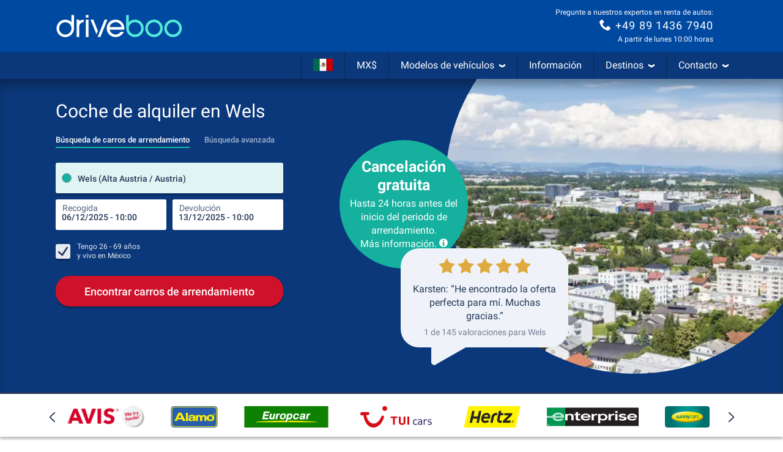

--- FILE ---
content_type: text/html; charset=utf-8
request_url: https://www.driveboo.mx/coche-de-alquiler-Wels-28793.html
body_size: 102078
content:







<!DOCTYPE html>
<html lang="es-MX" prefix="og: http://ogp.me/ns#" data-mode="Prod"
      data-date-format="DD/MM/YYYY"
      data-domain-locale="es-MX" data-system="boo"
      data-latest-seen-offer=""
      class="">
    <head>
        <meta charset="utf-8"/>
        <title>Coche de alquiler Wels » Seguro &amp; flexible</title>

        
            <meta name="robots" content="index, follow, max-snippet:-1, max-image-preview:large, max-video-preview:-1"/>
        
        <link rel="alternate" hreflang="de-DE" href="https://www.mietwagen-check.de/mietwagen-Wels-28793.html"/>
          <link rel="alternate" hreflang="de-AT" href="https://www.mietwagen-check.at/mietwagen-Wels-28793.html"/>
          <link rel="alternate" hreflang="de-CH" href="https://www.mietwagen-check.ch/mietwagen-Wels-28793.html"/>
          <link rel="alternate" hreflang="es-ES" href="https://www.driveboo.es/coche-de-alquiler-Wels-28793.html"/>
          <link rel="alternate" hreflang="es-AR" href="https://www.driveboo.com.ar/coche-de-alquiler-Wels-28793.html"/>
          <link rel="alternate" hreflang="es-MX" href="https://www.driveboo.mx/coche-de-alquiler-Wels-28793.html"/>
          <link rel="alternate" hreflang="fr-FR" href="https://www.driveboo.fr/voiture-de-location-Wels-28793.html"/>
          <link rel="alternate" hreflang="fr-BE" href="https://www.driveboo.be/fr/voiture-de-location-Wels-28793.html"/>
          <link rel="alternate" hreflang="fr-CH" href="https://www.driveboo.ch/fr/voiture-de-location-Wels-28793.html"/>
          <link rel="alternate" hreflang="en-GB" href="https://www.driveboo.co.uk/rentalcars-Wels-28793.html"/>
          <link rel="alternate" hreflang="en-US" href="https://www.driveboo.com/rentalcars-Wels-28793.html"/>
          <link rel="alternate" hreflang="it-IT" href="https://www.driveboo.it/noleggio-auto-Wels-28793.html"/>
          <link rel="alternate" hreflang="it-CH" href="https://www.driveboo.ch/it/noleggio-auto-Wels-28793.html"/>
          <link rel="alternate" hreflang="nl-NL" href="https://www.driveboo.nl/autohuur-Wels-28793.html"/>
          <link rel="alternate" hreflang="nl-BE" href="https://www.driveboo.be/autohuur-Wels-28793.html"/>
          <link rel="alternate" hreflang="de" href="https://www.mietwagen-check.de/mietwagen-Wels-28793.html"/>
          <link rel="alternate" hreflang="nl" href="https://www.driveboo.nl/autohuur-Wels-28793.html"/>
          <link rel="alternate" hreflang="es" href="https://www.driveboo.com/spa/coche-de-alquiler-Wels-28793.html"/>
          <link rel="alternate" hreflang="it" href="https://www.driveboo.it/noleggio-auto-Wels-28793.html"/>
          <link rel="alternate" hreflang="en" href="https://www.driveboo.com/rentalcars-Wels-28793.html"/>
          <link rel="alternate" hreflang="x-default" href="https://www.driveboo.com/rentalcars-Wels-28793.html"/>
          
        <link rel="canonical" href="https://www.driveboo.mx/coche-de-alquiler-Wels-28793.html"/>

        <meta name="viewport" content="width=device-width, initial-scale=1"/>

        <meta name="page-topic" content="Renta de autos"/>
        <meta name="author" content="HolidayCheck AG"/>
        <meta name="description" content="Alquilar un coche en Wels seguro &amp; barato gracias a ✓cancelación gratuita hasta 24 horas antes ✓comparación de precios ✓sin costos ocultos ► Alquilar ahora"/>
        
        <meta name="theme-color" content="#0049A1"/>
        <meta name="apple-mobile-web-app-status-bar-style" content="black"/>

         <meta property="og:title" content="Coche de alquiler Wels » Seguro &amp; flexible"/>
<meta property="og:site_name" content="Driveboo"/>
<meta property="og:type" content="website"/>
<meta property="og:url" content="https://www.driveboo.mx/coche-de-alquiler-Wels-28793.html"/>
<meta property="og:image" content="https://media.driveboo.com/assets-image/768x420/ed0d58bd-2ac9-41a5-a614-c1a157b5dad3.jpg"/>
<meta property="og:image:width" content="768" />
<meta property="og:image:height" content="420" />
<meta property="og:locale" content="es_MX"/>

<meta property="og:phone_number" content="+49-89-1436-7940"/>
  
    <script type="application/ld+json">{"@context":"http://schema.org","@type":"Organization","brand":{"@type":"AutoRental","name":"MietwagenCheck","image":"https://media.driveboo.com/assets/images/mwc-logo/3856705f7459fe45a461c034468b8764-mwc-logo.svg","telephone":"+49-89-1436-7940"},"foundingDate":"2008-07-01","url":"https://www.driveboo.mx/","logo":"https://media.driveboo.com/assets/images/favicon/mwc/a0c0984e61b9341e8cea40c4aa98e0f3-96.png","contactPoint":[{"telephone":"+49-89-143-79-160","contactType":["customer service","reservations"],"areaServed":"DE","availableLanguage":["German","English"]},{"telephone":"+43-720-710-895","contactType":["customer service","reservations"],"areaServed":"AT","availableLanguage":["German","English"]},{"telephone":"+41-71-541-6666","contactType":["customer service","reservations"],"areaServed":"CH","availableLanguage":["German","English"]},{"telephone":"+49-89-1436-7940","contactType":["customer service","reservations"],"areaServed":"World","availableLanguage":["English","German"]}]}</script>

    <script type="application/ld+json">{"@context":"http://schema.org/","@type":"AutoRental","name":"MietwagenCheck","image":"https://media.driveboo.com/assets/images/mwc-logo/3856705f7459fe45a461c034468b8764-mwc-logo.svg","telephone":"+49-89-1436-7940","openingHoursSpecification":[{"@type":"OpeningHoursSpecification","dayOfWeek":["https://schema.org/Monday"],"opens":"10:00","closes":"18:30"},{"@type":"OpeningHoursSpecification","dayOfWeek":["https://schema.org/Tuesday"],"opens":"10:00","closes":"18:30"},{"@type":"OpeningHoursSpecification","dayOfWeek":["https://schema.org/Wednesday"],"opens":"10:00","closes":"18:30"},{"@type":"OpeningHoursSpecification","dayOfWeek":["https://schema.org/Thursday"],"opens":"10:00","closes":"18:30"},{"@type":"OpeningHoursSpecification","dayOfWeek":["https://schema.org/Friday"],"opens":"10:00","closes":"18:30"},{"@type":"OpeningHoursSpecification","dayOfWeek":["https://schema.org/Saturday"],"opens":"12:00","closes":"18:30"},{"@type":"OpeningHoursSpecification","dayOfWeek":["https://schema.org/Sunday"],"opens":"00:00","closes":"00:00"}]}</script>

    <script type="application/ld+json">{"@context":"http://schema.org","@type":"WebSite","url":"https://www.driveboo.mx/","potentialAction":{"@type":"SearchAction","target":"https://www.driveboo.mx/search/open/{search_term_string}","query-input":"required name=search_term_string"}}</script>
 

        

    
        
        
                <link rel="shortcut icon"  type="image/png" href="https://media.driveboo.com/assets/images/favicon/mwc/fbc210dca8fbab8096ac586c8c7cac80-16.png" />
                <link rel="icon" type="image/png" href="https://media.driveboo.com/assets/images/favicon/mwc/f2c420c9c9d67c33bf32078517e57a63-32.png" sizes="32x32"/>
                <link rel="icon" type="image/png" href="https://media.driveboo.com/assets/images/favicon/mwc/a0c0984e61b9341e8cea40c4aa98e0f3-96.png" sizes="96x96"/>
                <link rel="icon" type="image/png" href="https://media.driveboo.com/assets/images/favicon/mwc/c9b350b065944f713b18c4c992cf8eef-128.png" sizes="128x128"/>
                <link rel="icon" type="image/png" href="https://media.driveboo.com/assets/images/favicon/mwc/35c704b7c81776836a3b55353f79a2da-192.png" sizes="192x192"/>

                <link rel="apple-touch-icon" href="https://media.driveboo.com/assets/images/favicon/mwc/84dd808ae901a3db7d50371691ebe87a-120.png"/>
                <link rel="apple-touch-icon" href="https://media.driveboo.com/assets/images/favicon/mwc/384c67b0b7258c93f8e0e502469a478a-180.png" sizes="180x180"/>
                <link rel="apple-touch-icon" href="https://media.driveboo.com/assets/images/favicon/mwc/8732c2303359af17571b97343923d96d-152.png" sizes="152x152"/>
                <link rel="apple-touch-icon" href="https://media.driveboo.com/assets/images/favicon/mwc/51bf4316fe00dffb18ce403257f1786e-167.png" sizes="167x167"/>

                <meta name="msapplication-square70x70logo" content="https://media.driveboo.com/assets/images/favicon/mwc/62c8e3a61b355da703e2e1ac414fddb0-70.png"/>
                <meta name="msapplication-square150x150logo" content="https://media.driveboo.com/assets/images/favicon/mwc/562c0f47b6de3b88477e6ec3b7ff7a1a-150.png"/>
                
                    <meta name="msapplication-wide310x150logo" content="https://media.driveboo.com/assets/images/favicon/mwc/013eff4629245049187960aec5e9bba2-310x150.png"/>
                    <meta name="msapplication-square310x310logo" content="https://media.driveboo.com/assets/images/favicon/mwc/9f6d4d614779e0a5416d028fea83dc55-310.png"/>
                
            
    



        <link rel="dns-prefetch" href="//cookiee1.veinteractive.com"/>
<link rel="dns-prefetch" href="//appsapi.veinteractive.com"/>
<link rel="dns-prefetch" href="//config1.veinteractive.com"/>
<link rel="dns-prefetch" href="//gum.criteo.com"/>
<link rel="dns-prefetch" href="//media.driveboo.com"/>
<link rel="dns-prefetch" href="//www.googletagmanager.com"/>
<link rel="dns-prefetch" href="//www.googleadservices.com"/>
<link rel="dns-prefetch" href="//www.google.com"/>
<link rel="dns-prefetch" href="//www.google-analytics.com"/>
<link rel="dns-prefetch" href="//storage.googleapis.com"/>
<link rel="dns-prefetch" href="//static.criteo.net"/>
<link rel="dns-prefetch" href="//sslwidget.criteo.com"/>
<link rel="dns-prefetch" href="//dis.criteo.com"/>
<link rel="dns-prefetch" href="//bat.bing.com"/>
<link rel="dns-prefetch" href="//ads.yahoo.com"/>
<link rel="dns-prefetch" href="//hal9000.redintelligence.net"/>
<link rel="dns-prefetch" href="//static.hotjar.com"/>
<link rel="dns-prefetch" href="//vars.hotjar.com"/>
<link rel="dns-prefetch" href="//www.dwin1.com"/>
<link rel="dns-prefetch" href="//stats.g.doubleclick.net"/>
<link rel="dns-prefetch" href="//cm.g.doubleclick.net"/>


        
            
                <style>
                    
                        @font-face{font-display:swap;font-family:Roboto;font-style:normal;font-weight:400;src:local("Roboto"),local("Roboto-Regular"),url("https://media.driveboo.com/assets/cors/font-data/073578b7f22768baa58cf9a87380538a-KFOmCnqEu92Fr1Mu7GxKKTU1Kvnz.woff2?ver=2") format("woff2");unicode-range:u+0100-024f,u+0259,u+1e??,u+2020,u+20a0-20ab,u+20ad-20cf,u+2113,u+2c60-2c7f,u+a720-a7ff}@font-face{font-display:swap;font-family:Roboto;font-style:normal;font-weight:400;src:local("Roboto"),local("Roboto-Regular"),url("https://media.driveboo.com/assets/cors/font-data/15fa3062f8929bd3b05fdca5259db412-KFOmCnqEu92Fr1Mu4mxKKTU1Kg.woff2?ver=2") format("woff2");unicode-range:u+00??,u+0131,u+0152-0153,u+02bb-02bc,u+02c6,u+02da,u+02dc,u+2000-206f,u+2074,u+20ac,u+2122,u+2191,u+2193,u+2212,u+2215,u+feff,u+fffd}@font-face{font-display:swap;font-family:Roboto;font-style:normal;font-weight:500;src:local("Roboto Medium"),local("Roboto-Medium"),url("https://media.driveboo.com/assets/cors/font-data/5d39c40b5f1d878434af6212575d928a-KFOlCnqEu92Fr1MmEU9fChc4AMP6lbBP.woff2?ver=2") format("woff2");unicode-range:u+0100-024f,u+0259,u+1e??,u+2020,u+20a0-20ab,u+20ad-20cf,u+2113,u+2c60-2c7f,u+a720-a7ff}@font-face{font-display:swap;font-family:Roboto;font-style:normal;font-weight:500;src:local("Roboto Medium"),local("Roboto-Medium"),url("https://media.driveboo.com/assets/cors/font-data/07db243db21ed0a6b4ff05ff429686b7-KFOlCnqEu92Fr1MmEU9fBBc4AMP6lQ.woff2?ver=2") format("woff2");unicode-range:u+00??,u+0131,u+0152-0153,u+02bb-02bc,u+02c6,u+02da,u+02dc,u+2000-206f,u+2074,u+20ac,u+2122,u+2191,u+2193,u+2212,u+2215,u+feff,u+fffd}@font-face{font-display:swap;font-family:Roboto;font-style:normal;font-weight:700;src:local("Roboto Bold"),local("Roboto-Bold"),url("https://media.driveboo.com/assets/cors/font-data/b2f73d6ca15e0092dd061766b2afd2c8-KFOlCnqEu92Fr1MmWUlfChc4AMP6lbBP.woff2?ver=2") format("woff2");unicode-range:u+0100-024f,u+0259,u+1e??,u+2020,u+20a0-20ab,u+20ad-20cf,u+2113,u+2c60-2c7f,u+a720-a7ff}@font-face{font-display:swap;font-family:Roboto;font-style:normal;font-weight:700;src:local("Roboto Bold"),local("Roboto-Bold"),url("https://media.driveboo.com/assets/cors/font-data/a59072f933169d3f2db497f44ca4cbbe-KFOlCnqEu92Fr1MmWUlfBBc4AMP6lQ.woff2?ver=2") format("woff2");unicode-range:u+00??,u+0131,u+0152-0153,u+02bb-02bc,u+02c6,u+02da,u+02dc,u+2000-206f,u+2074,u+20ac,u+2122,u+2191,u+2193,u+2212,u+2215,u+feff,u+fffd}
                    
                        /*! normalize.css v3.0.3 | MIT License | github.com/necolas/normalize.css */html{-ms-text-size-adjust:100%;-webkit-text-size-adjust:100%;font-family:sans-serif}body{margin:0}article,aside,details,figcaption,figure,footer,header,hgroup,main,menu,nav,section,summary{display:block}audio,canvas,progress,video{display:inline-block;vertical-align:baseline}audio:not([controls]){display:none;height:0}[hidden],template{display:none}a{background-color:transparent}a:active,a:hover{outline:0}abbr[title]{border-bottom:none;text-decoration:underline;text-decoration:underline dotted}b,strong{font-weight:700}dfn{font-style:italic}h1{font-size:2em;margin:.67em 0}mark{background:#ff0;color:#000}small{font-size:80%}sub,sup{font-size:75%;line-height:0;position:relative;vertical-align:baseline}sup{top:-.5em}sub{bottom:-.25em}img{border:0}svg:not(:root){overflow:hidden}figure{margin:1em 40px}hr{box-sizing:content-box;height:0}pre{overflow:auto}code,kbd,pre,samp{font-family:monospace,monospace;font-size:1em}button,input,optgroup,select,textarea{color:inherit;font:inherit;margin:0}button{overflow:visible}button,select{text-transform:none}button,html input[type=button],input[type=reset],input[type=submit]{-webkit-appearance:button;cursor:pointer}button[disabled],html input[disabled]{cursor:default}button::-moz-focus-inner,input::-moz-focus-inner{border:0;padding:0}input{line-height:normal}input[type=checkbox],input[type=radio]{box-sizing:border-box;padding:0}input[type=number]::-webkit-inner-spin-button,input[type=number]::-webkit-outer-spin-button{height:auto}input[type=search]{-webkit-appearance:textfield;box-sizing:content-box}input[type=search]::-webkit-search-cancel-button,input[type=search]::-webkit-search-decoration{-webkit-appearance:none}fieldset{border:1px solid silver;margin:0 2px;padding:.35em .625em .75em}textarea{overflow:auto}optgroup{font-weight:700}table{border-collapse:collapse;border-spacing:0}td,th{padding:0}
/*! Source: https://github.com/h5bp/html5-boilerplate/blob/master/src/css/main.css */@media print{*,:after,:before{background:transparent!important;box-shadow:none!important;color:#000!important;text-shadow:none!important}a,a:visited{text-decoration:underline}a[href]:after{content:" (" attr(href) ")"}abbr[title]:after{content:" (" attr(title) ")"}a[href^="#"]:after,a[href^="javascript:"]:after{content:""}blockquote,pre{border:1px solid #999;page-break-inside:avoid}thead{display:table-header-group}img,tr{page-break-inside:avoid}img{max-width:100%!important}h2,h3,p{orphans:3;widows:3}h2,h3{page-break-after:avoid}.navbar{display:none}.btn>.caret,.dropup>.btn>.caret{border-top-color:#000!important}.label{border:1px solid #000}.table{border-collapse:collapse!important}.table td,.table th{background-color:#fff!important}.table-bordered td,.table-bordered th{border:1px solid #ddd!important}}*,:after,:before{-webkit-box-sizing:border-box;-moz-box-sizing:border-box;box-sizing:border-box}html{-webkit-tap-highlight-color:rgba(0,0,0,0);font-size:10px}body{background-color:#f1f1f1;color:#555;font-family:Roboto,Helvetica Neue,Helvetica,Arial,sans-serif;font-size:16px;line-height:1.42857143}button,input,select,textarea{font-family:inherit;font-size:inherit;line-height:inherit}a{color:#555;text-decoration:none}a:focus,a:hover{color:#2f2f2f;text-decoration:underline}a:focus{outline:5px auto -webkit-focus-ring-color;outline-offset:-2px}figure{margin:0}img{vertical-align:middle}.carousel-inner>.item>a>img,.carousel-inner>.item>img,.img-responsive{display:block;height:auto;max-width:100%}.img-rounded{border-radius:0}.img-thumbnail{background-color:#f1f1f1;border:1px solid #ddd;border-radius:0;display:inline-block;height:auto;line-height:1.42857143;max-width:100%;padding:4px;-webkit-transition:all .2s ease-in-out;-o-transition:all .2s ease-in-out;transition:all .2s ease-in-out}.img-circle{border-radius:50%}hr{border:0;border-top:1px solid #eee;margin-bottom:22px;margin-top:22px}.sr-only{clip:rect(0,0,0,0);border:0;height:1px;margin:-1px;overflow:hidden;padding:0;position:absolute;width:1px}.sr-only-focusable:active,.sr-only-focusable:focus{clip:auto;height:auto;margin:0;overflow:visible;position:static;width:auto}[role=button]{cursor:pointer}.h1,.h2,.h3,.h4,.h5,.h6,h1,h2,h3,h4,h5,h6{color:inherit;font-family:inherit;font-weight:400;line-height:1.1}.h1 .small,.h1 small,.h2 .small,.h2 small,.h3 .small,.h3 small,.h4 .small,.h4 small,.h5 .small,.h5 small,.h6 .small,.h6 small,h1 .small,h1 small,h2 .small,h2 small,h3 .small,h3 small,h4 .small,h4 small,h5 .small,h5 small,h6 .small,h6 small{color:#777;font-weight:400;line-height:1}.h1,.h2,.h3,h1,h2,h3{margin-bottom:11px;margin-top:22px}.h1 .small,.h1 small,.h2 .small,.h2 small,.h3 .small,.h3 small,h1 .small,h1 small,h2 .small,h2 small,h3 .small,h3 small{font-size:65%}.h4,.h5,.h6,h4,h5,h6{margin-bottom:11px;margin-top:11px}.h4 .small,.h4 small,.h5 .small,.h5 small,.h6 .small,.h6 small,h4 .small,h4 small,h5 .small,h5 small,h6 .small,h6 small{font-size:75%}.h1,h1{font-size:27px}.h2,h2{font-size:20px}.h3,.h4,.h5,.h6,h3,h4,h5,h6{font-size:16px}p{margin:0 0 11px}.lead{font-size:18px;font-weight:300;line-height:1.4;margin-bottom:22px}@media (min-width:768px){.lead{font-size:24px}}.small,small{font-size:87%}.mark,mark{background-color:#deab2a;padding:.2em}.text-left{text-align:left}.text-right{text-align:right}.text-center{text-align:center}.text-justify{text-align:justify}.text-nowrap{white-space:nowrap}.text-lowercase{text-transform:lowercase}.text-uppercase{text-transform:uppercase}.text-capitalize{text-transform:capitalize}.text-muted{color:#777}.text-primary{color:#0049a1}a.text-primary:focus,a.text-primary:hover{color:#00326e}.text-success{color:#fff}a.text-success:focus,a.text-success:hover{color:#e6e6e6}.text-info{color:#fff}a.text-info:focus,a.text-info:hover{color:#e6e6e6}.text-warning{color:#fff}a.text-warning:focus,a.text-warning:hover{color:#e6e6e6}.text-danger{color:#fff}a.text-danger:focus,a.text-danger:hover{color:#e6e6e6}.bg-primary{background-color:#0049a1;color:#fff}a.bg-primary:focus,a.bg-primary:hover{background-color:#00326e}.bg-success{background-color:#0049a1}a.bg-success:focus,a.bg-success:hover{background-color:#00326e}.bg-info{background-color:#206091}a.bg-info:focus,a.bg-info:hover{background-color:#174467}.bg-warning{background-color:#deab2a}a.bg-warning:focus,a.bg-warning:hover{background-color:#b88c1d}.bg-danger{background-color:#cc0202}a.bg-danger:focus,a.bg-danger:hover{background-color:#990202}.page-header{border-bottom:1px solid #eee;margin:44px 0 22px;padding-bottom:10px}ol,ul{margin-bottom:11px;margin-top:0}ol ol,ol ul,ul ol,ul ul{margin-bottom:0}.list-inline,.list-unstyled{list-style:none;padding-left:0}.list-inline{margin-left:-5px}.list-inline>li{display:inline-block;padding-left:5px;padding-right:5px}dl{margin-bottom:22px;margin-top:0}dd,dt{line-height:1.42857143}dt{font-weight:700}dd{margin-left:0}@media (min-width:768px){.dl-horizontal dt{clear:left;float:left;overflow:hidden;text-align:right;text-overflow:ellipsis;white-space:nowrap;width:160px}.dl-horizontal dd{margin-left:180px}}abbr[data-original-title],abbr[title]{cursor:help}.initialism{font-size:90%;text-transform:uppercase}blockquote{border-left:5px solid #eee;font-size:20px;margin:0 0 22px;padding:11px 22px}blockquote ol:last-child,blockquote p:last-child,blockquote ul:last-child{margin-bottom:0}blockquote .small,blockquote footer,blockquote small{color:#777;display:block;font-size:80%;line-height:1.42857143}blockquote .small:before,blockquote footer:before,blockquote small:before{content:"\2014 \00A0"}.blockquote-reverse,blockquote.pull-right{border-left:0;border-right:5px solid #eee;padding-left:0;padding-right:15px;text-align:right}.blockquote-reverse .small:before,.blockquote-reverse footer:before,.blockquote-reverse small:before,blockquote.pull-right .small:before,blockquote.pull-right footer:before,blockquote.pull-right small:before{content:""}.blockquote-reverse .small:after,.blockquote-reverse footer:after,.blockquote-reverse small:after,blockquote.pull-right .small:after,blockquote.pull-right footer:after,blockquote.pull-right small:after{content:"\00A0 \2014"}address{font-style:normal;line-height:1.42857143;margin-bottom:22px}.container{margin-left:auto;margin-right:auto;padding-left:10px;padding-right:10px}@media (min-width:768px){.container{width:740px}}@media (min-width:992px){.container{width:960px}}@media (min-width:1200px){.container{width:1160px}}.container-fluid{margin-left:auto;margin-right:auto;padding-left:10px;padding-right:10px}.row{margin-left:-10px;margin-right:-10px}.row-no-gutters{margin-left:0;margin-right:0}.row-no-gutters [class*=col-]{padding-left:0;padding-right:0}.col-lg-1,.col-lg-10,.col-lg-11,.col-lg-12,.col-lg-2,.col-lg-3,.col-lg-4,.col-lg-5,.col-lg-6,.col-lg-7,.col-lg-8,.col-lg-9,.col-md-1,.col-md-10,.col-md-11,.col-md-12,.col-md-2,.col-md-3,.col-md-4,.col-md-5,.col-md-6,.col-md-7,.col-md-8,.col-md-9,.col-sm-1,.col-sm-10,.col-sm-11,.col-sm-12,.col-sm-2,.col-sm-3,.col-sm-4,.col-sm-5,.col-sm-6,.col-sm-7,.col-sm-8,.col-sm-9,.col-xs-1,.col-xs-10,.col-xs-11,.col-xs-12,.col-xs-2,.col-xs-3,.col-xs-4,.col-xs-5,.col-xs-6,.col-xs-7,.col-xs-8,.col-xs-9{min-height:1px;padding-left:10px;padding-right:10px;position:relative}.col-xs-1,.col-xs-10,.col-xs-11,.col-xs-12,.col-xs-2,.col-xs-3,.col-xs-4,.col-xs-5,.col-xs-6,.col-xs-7,.col-xs-8,.col-xs-9{float:left}.col-xs-12{width:100%}.col-xs-11{width:91.66666667%}.col-xs-10{width:83.33333333%}.col-xs-9{width:75%}.col-xs-8{width:66.66666667%}.col-xs-7{width:58.33333333%}.col-xs-6{width:50%}.col-xs-5{width:41.66666667%}.col-xs-4{width:33.33333333%}.col-xs-3{width:25%}.col-xs-2{width:16.66666667%}.col-xs-1{width:8.33333333%}.col-xs-pull-12{right:100%}.col-xs-pull-11{right:91.66666667%}.col-xs-pull-10{right:83.33333333%}.col-xs-pull-9{right:75%}.col-xs-pull-8{right:66.66666667%}.col-xs-pull-7{right:58.33333333%}.col-xs-pull-6{right:50%}.col-xs-pull-5{right:41.66666667%}.col-xs-pull-4{right:33.33333333%}.col-xs-pull-3{right:25%}.col-xs-pull-2{right:16.66666667%}.col-xs-pull-1{right:8.33333333%}.col-xs-pull-0{right:auto}.col-xs-push-12{left:100%}.col-xs-push-11{left:91.66666667%}.col-xs-push-10{left:83.33333333%}.col-xs-push-9{left:75%}.col-xs-push-8{left:66.66666667%}.col-xs-push-7{left:58.33333333%}.col-xs-push-6{left:50%}.col-xs-push-5{left:41.66666667%}.col-xs-push-4{left:33.33333333%}.col-xs-push-3{left:25%}.col-xs-push-2{left:16.66666667%}.col-xs-push-1{left:8.33333333%}.col-xs-push-0{left:auto}.col-xs-offset-12{margin-left:100%}.col-xs-offset-11{margin-left:91.66666667%}.col-xs-offset-10{margin-left:83.33333333%}.col-xs-offset-9{margin-left:75%}.col-xs-offset-8{margin-left:66.66666667%}.col-xs-offset-7{margin-left:58.33333333%}.col-xs-offset-6{margin-left:50%}.col-xs-offset-5{margin-left:41.66666667%}.col-xs-offset-4{margin-left:33.33333333%}.col-xs-offset-3{margin-left:25%}.col-xs-offset-2{margin-left:16.66666667%}.col-xs-offset-1{margin-left:8.33333333%}.col-xs-offset-0{margin-left:0}@media (min-width:768px){.col-sm-1,.col-sm-10,.col-sm-11,.col-sm-12,.col-sm-2,.col-sm-3,.col-sm-4,.col-sm-5,.col-sm-6,.col-sm-7,.col-sm-8,.col-sm-9{float:left}.col-sm-12{width:100%}.col-sm-11{width:91.66666667%}.col-sm-10{width:83.33333333%}.col-sm-9{width:75%}.col-sm-8{width:66.66666667%}.col-sm-7{width:58.33333333%}.col-sm-6{width:50%}.col-sm-5{width:41.66666667%}.col-sm-4{width:33.33333333%}.col-sm-3{width:25%}.col-sm-2{width:16.66666667%}.col-sm-1{width:8.33333333%}.col-sm-pull-12{right:100%}.col-sm-pull-11{right:91.66666667%}.col-sm-pull-10{right:83.33333333%}.col-sm-pull-9{right:75%}.col-sm-pull-8{right:66.66666667%}.col-sm-pull-7{right:58.33333333%}.col-sm-pull-6{right:50%}.col-sm-pull-5{right:41.66666667%}.col-sm-pull-4{right:33.33333333%}.col-sm-pull-3{right:25%}.col-sm-pull-2{right:16.66666667%}.col-sm-pull-1{right:8.33333333%}.col-sm-pull-0{right:auto}.col-sm-push-12{left:100%}.col-sm-push-11{left:91.66666667%}.col-sm-push-10{left:83.33333333%}.col-sm-push-9{left:75%}.col-sm-push-8{left:66.66666667%}.col-sm-push-7{left:58.33333333%}.col-sm-push-6{left:50%}.col-sm-push-5{left:41.66666667%}.col-sm-push-4{left:33.33333333%}.col-sm-push-3{left:25%}.col-sm-push-2{left:16.66666667%}.col-sm-push-1{left:8.33333333%}.col-sm-push-0{left:auto}.col-sm-offset-12{margin-left:100%}.col-sm-offset-11{margin-left:91.66666667%}.col-sm-offset-10{margin-left:83.33333333%}.col-sm-offset-9{margin-left:75%}.col-sm-offset-8{margin-left:66.66666667%}.col-sm-offset-7{margin-left:58.33333333%}.col-sm-offset-6{margin-left:50%}.col-sm-offset-5{margin-left:41.66666667%}.col-sm-offset-4{margin-left:33.33333333%}.col-sm-offset-3{margin-left:25%}.col-sm-offset-2{margin-left:16.66666667%}.col-sm-offset-1{margin-left:8.33333333%}.col-sm-offset-0{margin-left:0}}@media (min-width:992px){.col-md-1,.col-md-10,.col-md-11,.col-md-12,.col-md-2,.col-md-3,.col-md-4,.col-md-5,.col-md-6,.col-md-7,.col-md-8,.col-md-9{float:left}.col-md-12{width:100%}.col-md-11{width:91.66666667%}.col-md-10{width:83.33333333%}.col-md-9{width:75%}.col-md-8{width:66.66666667%}.col-md-7{width:58.33333333%}.col-md-6{width:50%}.col-md-5{width:41.66666667%}.col-md-4{width:33.33333333%}.col-md-3{width:25%}.col-md-2{width:16.66666667%}.col-md-1{width:8.33333333%}.col-md-pull-12{right:100%}.col-md-pull-11{right:91.66666667%}.col-md-pull-10{right:83.33333333%}.col-md-pull-9{right:75%}.col-md-pull-8{right:66.66666667%}.col-md-pull-7{right:58.33333333%}.col-md-pull-6{right:50%}.col-md-pull-5{right:41.66666667%}.col-md-pull-4{right:33.33333333%}.col-md-pull-3{right:25%}.col-md-pull-2{right:16.66666667%}.col-md-pull-1{right:8.33333333%}.col-md-pull-0{right:auto}.col-md-push-12{left:100%}.col-md-push-11{left:91.66666667%}.col-md-push-10{left:83.33333333%}.col-md-push-9{left:75%}.col-md-push-8{left:66.66666667%}.col-md-push-7{left:58.33333333%}.col-md-push-6{left:50%}.col-md-push-5{left:41.66666667%}.col-md-push-4{left:33.33333333%}.col-md-push-3{left:25%}.col-md-push-2{left:16.66666667%}.col-md-push-1{left:8.33333333%}.col-md-push-0{left:auto}.col-md-offset-12{margin-left:100%}.col-md-offset-11{margin-left:91.66666667%}.col-md-offset-10{margin-left:83.33333333%}.col-md-offset-9{margin-left:75%}.col-md-offset-8{margin-left:66.66666667%}.col-md-offset-7{margin-left:58.33333333%}.col-md-offset-6{margin-left:50%}.col-md-offset-5{margin-left:41.66666667%}.col-md-offset-4{margin-left:33.33333333%}.col-md-offset-3{margin-left:25%}.col-md-offset-2{margin-left:16.66666667%}.col-md-offset-1{margin-left:8.33333333%}.col-md-offset-0{margin-left:0}}@media (min-width:1200px){.col-lg-1,.col-lg-10,.col-lg-11,.col-lg-12,.col-lg-2,.col-lg-3,.col-lg-4,.col-lg-5,.col-lg-6,.col-lg-7,.col-lg-8,.col-lg-9{float:left}.col-lg-12{width:100%}.col-lg-11{width:91.66666667%}.col-lg-10{width:83.33333333%}.col-lg-9{width:75%}.col-lg-8{width:66.66666667%}.col-lg-7{width:58.33333333%}.col-lg-6{width:50%}.col-lg-5{width:41.66666667%}.col-lg-4{width:33.33333333%}.col-lg-3{width:25%}.col-lg-2{width:16.66666667%}.col-lg-1{width:8.33333333%}.col-lg-pull-12{right:100%}.col-lg-pull-11{right:91.66666667%}.col-lg-pull-10{right:83.33333333%}.col-lg-pull-9{right:75%}.col-lg-pull-8{right:66.66666667%}.col-lg-pull-7{right:58.33333333%}.col-lg-pull-6{right:50%}.col-lg-pull-5{right:41.66666667%}.col-lg-pull-4{right:33.33333333%}.col-lg-pull-3{right:25%}.col-lg-pull-2{right:16.66666667%}.col-lg-pull-1{right:8.33333333%}.col-lg-pull-0{right:auto}.col-lg-push-12{left:100%}.col-lg-push-11{left:91.66666667%}.col-lg-push-10{left:83.33333333%}.col-lg-push-9{left:75%}.col-lg-push-8{left:66.66666667%}.col-lg-push-7{left:58.33333333%}.col-lg-push-6{left:50%}.col-lg-push-5{left:41.66666667%}.col-lg-push-4{left:33.33333333%}.col-lg-push-3{left:25%}.col-lg-push-2{left:16.66666667%}.col-lg-push-1{left:8.33333333%}.col-lg-push-0{left:auto}.col-lg-offset-12{margin-left:100%}.col-lg-offset-11{margin-left:91.66666667%}.col-lg-offset-10{margin-left:83.33333333%}.col-lg-offset-9{margin-left:75%}.col-lg-offset-8{margin-left:66.66666667%}.col-lg-offset-7{margin-left:58.33333333%}.col-lg-offset-6{margin-left:50%}.col-lg-offset-5{margin-left:41.66666667%}.col-lg-offset-4{margin-left:33.33333333%}.col-lg-offset-3{margin-left:25%}.col-lg-offset-2{margin-left:16.66666667%}.col-lg-offset-1{margin-left:8.33333333%}.col-lg-offset-0{margin-left:0}}table{background-color:transparent}table col[class*=col-]{display:table-column;float:none;position:static}table td[class*=col-],table th[class*=col-]{display:table-cell;float:none;position:static}caption{color:#777;padding-bottom:8px;padding-top:8px}caption,th{text-align:left}.table{margin-bottom:22px;max-width:100%;width:100%}.table>tbody>tr>td,.table>tbody>tr>th,.table>tfoot>tr>td,.table>tfoot>tr>th,.table>thead>tr>td,.table>thead>tr>th{border-top:1px solid #ddd;line-height:1.42857143;padding:8px;vertical-align:top}.table>thead>tr>th{border-bottom:2px solid #ddd;vertical-align:bottom}.table>caption+thead>tr:first-child>td,.table>caption+thead>tr:first-child>th,.table>colgroup+thead>tr:first-child>td,.table>colgroup+thead>tr:first-child>th,.table>thead:first-child>tr:first-child>td,.table>thead:first-child>tr:first-child>th{border-top:0}.table>tbody+tbody{border-top:2px solid #ddd}.table .table{background-color:#f1f1f1}.table-condensed>tbody>tr>td,.table-condensed>tbody>tr>th,.table-condensed>tfoot>tr>td,.table-condensed>tfoot>tr>th,.table-condensed>thead>tr>td,.table-condensed>thead>tr>th{padding:5px}.table-bordered,.table-bordered>tbody>tr>td,.table-bordered>tbody>tr>th,.table-bordered>tfoot>tr>td,.table-bordered>tfoot>tr>th,.table-bordered>thead>tr>td,.table-bordered>thead>tr>th{border:1px solid #ddd}.table-bordered>thead>tr>td,.table-bordered>thead>tr>th{border-bottom-width:2px}.table-striped>tbody>tr:nth-of-type(odd){background-color:#f9f9f9}.table-hover>tbody>tr:hover,.table>tbody>tr.active>td,.table>tbody>tr.active>th,.table>tbody>tr>td.active,.table>tbody>tr>th.active,.table>tfoot>tr.active>td,.table>tfoot>tr.active>th,.table>tfoot>tr>td.active,.table>tfoot>tr>th.active,.table>thead>tr.active>td,.table>thead>tr.active>th,.table>thead>tr>td.active,.table>thead>tr>th.active{background-color:#f5f5f5}.table-hover>tbody>tr.active:hover>td,.table-hover>tbody>tr.active:hover>th,.table-hover>tbody>tr:hover>.active,.table-hover>tbody>tr>td.active:hover,.table-hover>tbody>tr>th.active:hover{background-color:#e8e8e8}.table>tbody>tr.success>td,.table>tbody>tr.success>th,.table>tbody>tr>td.success,.table>tbody>tr>th.success,.table>tfoot>tr.success>td,.table>tfoot>tr.success>th,.table>tfoot>tr>td.success,.table>tfoot>tr>th.success,.table>thead>tr.success>td,.table>thead>tr.success>th,.table>thead>tr>td.success,.table>thead>tr>th.success{background-color:#0049a1}.table-hover>tbody>tr.success:hover>td,.table-hover>tbody>tr.success:hover>th,.table-hover>tbody>tr:hover>.success,.table-hover>tbody>tr>td.success:hover,.table-hover>tbody>tr>th.success:hover{background-color:#003d88}.table>tbody>tr.info>td,.table>tbody>tr.info>th,.table>tbody>tr>td.info,.table>tbody>tr>th.info,.table>tfoot>tr.info>td,.table>tfoot>tr.info>th,.table>tfoot>tr>td.info,.table>tfoot>tr>th.info,.table>thead>tr.info>td,.table>thead>tr.info>th,.table>thead>tr>td.info,.table>thead>tr>th.info{background-color:#206091}.table-hover>tbody>tr.info:hover>td,.table-hover>tbody>tr.info:hover>th,.table-hover>tbody>tr:hover>.info,.table-hover>tbody>tr>td.info:hover,.table-hover>tbody>tr>th.info:hover{background-color:#1b527c}.table>tbody>tr.warning>td,.table>tbody>tr.warning>th,.table>tbody>tr>td.warning,.table>tbody>tr>th.warning,.table>tfoot>tr.warning>td,.table>tfoot>tr.warning>th,.table>tfoot>tr>td.warning,.table>tfoot>tr>th.warning,.table>thead>tr.warning>td,.table>thead>tr.warning>th,.table>thead>tr>td.warning,.table>thead>tr>th.warning{background-color:#deab2a}.table-hover>tbody>tr.warning:hover>td,.table-hover>tbody>tr.warning:hover>th,.table-hover>tbody>tr:hover>.warning,.table-hover>tbody>tr>td.warning:hover,.table-hover>tbody>tr>th.warning:hover{background-color:#cf9d20}.table>tbody>tr.danger>td,.table>tbody>tr.danger>th,.table>tbody>tr>td.danger,.table>tbody>tr>th.danger,.table>tfoot>tr.danger>td,.table>tfoot>tr.danger>th,.table>tfoot>tr>td.danger,.table>tfoot>tr>th.danger,.table>thead>tr.danger>td,.table>thead>tr.danger>th,.table>thead>tr>td.danger,.table>thead>tr>th.danger{background-color:#cc0202}.table-hover>tbody>tr.danger:hover>td,.table-hover>tbody>tr.danger:hover>th,.table-hover>tbody>tr:hover>.danger,.table-hover>tbody>tr>td.danger:hover,.table-hover>tbody>tr>th.danger:hover{background-color:#b30202}.table-responsive{min-height:.01%;overflow-x:auto}@media screen and (max-width:767px){.table-responsive{-ms-overflow-style:-ms-autohiding-scrollbar;border:1px solid #ddd;margin-bottom:16.5px;overflow-y:hidden;width:100%}.table-responsive>.table{margin-bottom:0}.table-responsive>.table>tbody>tr>td,.table-responsive>.table>tbody>tr>th,.table-responsive>.table>tfoot>tr>td,.table-responsive>.table>tfoot>tr>th,.table-responsive>.table>thead>tr>td,.table-responsive>.table>thead>tr>th{white-space:nowrap}.table-responsive>.table-bordered{border:0}.table-responsive>.table-bordered>tbody>tr>td:first-child,.table-responsive>.table-bordered>tbody>tr>th:first-child,.table-responsive>.table-bordered>tfoot>tr>td:first-child,.table-responsive>.table-bordered>tfoot>tr>th:first-child,.table-responsive>.table-bordered>thead>tr>td:first-child,.table-responsive>.table-bordered>thead>tr>th:first-child{border-left:0}.table-responsive>.table-bordered>tbody>tr>td:last-child,.table-responsive>.table-bordered>tbody>tr>th:last-child,.table-responsive>.table-bordered>tfoot>tr>td:last-child,.table-responsive>.table-bordered>tfoot>tr>th:last-child,.table-responsive>.table-bordered>thead>tr>td:last-child,.table-responsive>.table-bordered>thead>tr>th:last-child{border-right:0}.table-responsive>.table-bordered>tbody>tr:last-child>td,.table-responsive>.table-bordered>tbody>tr:last-child>th,.table-responsive>.table-bordered>tfoot>tr:last-child>td,.table-responsive>.table-bordered>tfoot>tr:last-child>th{border-bottom:0}}fieldset{margin:0;min-width:0}fieldset,legend{border:0;padding:0}legend{border-bottom:1px solid #e5e5e5;color:#333;display:block;font-size:24px;line-height:inherit;margin-bottom:22px;width:100%}label{display:inline-block;font-weight:700;margin-bottom:5px;max-width:100%}input[type=search]{-webkit-appearance:none;appearance:none;-webkit-box-sizing:border-box;-moz-box-sizing:border-box;box-sizing:border-box}input[type=checkbox],input[type=radio]{line-height:normal;margin:4px 0 0;margin-top:1px\9}fieldset[disabled] input[type=checkbox],fieldset[disabled] input[type=radio],input[type=checkbox].disabled,input[type=checkbox][disabled],input[type=radio].disabled,input[type=radio][disabled]{cursor:not-allowed}input[type=file]{display:block}input[type=range]{display:block;width:100%}select[multiple],select[size]{height:auto}input[type=checkbox]:focus,input[type=file]:focus,input[type=radio]:focus{outline:5px auto -webkit-focus-ring-color;outline-offset:-2px}output{padding-top:5px}.form-control,output{color:#555;display:block;font-size:16px;line-height:1.42857143}.form-control{background-color:#fff;background-image:none;border:1px solid #ccc;border-radius:4px;-webkit-box-shadow:inset 0 1px 1px rgba(0,0,0,.075);box-shadow:inset 0 1px 1px rgba(0,0,0,.075);height:32px;padding:4px 12px;-webkit-transition:border-color .15s ease-in-out,box-shadow .15s ease-in-out;-o-transition:border-color .15s ease-in-out,box-shadow .15s ease-in-out;transition:border-color .15s ease-in-out,box-shadow .15s ease-in-out;width:100%}.form-control:focus{border-color:#0049a1;-webkit-box-shadow:inset 0 1px 1px rgba(0,0,0,.075),0 0 8px rgba(0,73,161,.6);box-shadow:inset 0 1px 1px rgba(0,0,0,.075),0 0 8px rgba(0,73,161,.6);outline:0}.form-control::-moz-placeholder{color:#999;opacity:1}.form-control:-ms-input-placeholder{color:#999}.form-control::-webkit-input-placeholder{color:#999}.form-control::-ms-expand{background-color:transparent;border:0}.form-control[disabled],.form-control[readonly],fieldset[disabled] .form-control{background-color:#eee;opacity:1}.form-control[disabled],fieldset[disabled] .form-control{cursor:not-allowed}textarea.form-control{height:auto}@media screen and (-webkit-min-device-pixel-ratio:0){input[type=date].form-control,input[type=datetime-local].form-control,input[type=month].form-control,input[type=time].form-control{line-height:32px}.input-group-sm input[type=date],.input-group-sm input[type=datetime-local],.input-group-sm input[type=month],.input-group-sm input[type=time],input[type=date].input-sm,input[type=datetime-local].input-sm,input[type=month].input-sm,input[type=time].input-sm{line-height:33px}.input-group-lg input[type=date],.input-group-lg input[type=datetime-local],.input-group-lg input[type=month],.input-group-lg input[type=time],input[type=date].input-lg,input[type=datetime-local].input-lg,input[type=month].input-lg,input[type=time].input-lg{line-height:49px}}.form-group{margin-bottom:15px}.checkbox,.radio{display:block;margin-bottom:10px;margin-top:10px;position:relative}.checkbox.disabled label,.radio.disabled label,fieldset[disabled] .checkbox label,fieldset[disabled] .radio label{cursor:not-allowed}.checkbox label,.radio label{cursor:pointer;font-weight:400;margin-bottom:0;min-height:22px;padding-left:20px}.checkbox input[type=checkbox],.checkbox-inline input[type=checkbox],.radio input[type=radio],.radio-inline input[type=radio]{margin-left:-20px;margin-top:4px\9;position:absolute}.checkbox+.checkbox,.radio+.radio{margin-top:-5px}.checkbox-inline,.radio-inline{cursor:pointer;display:inline-block;font-weight:400;margin-bottom:0;padding-left:20px;position:relative;vertical-align:middle}.checkbox-inline.disabled,.radio-inline.disabled,fieldset[disabled] .checkbox-inline,fieldset[disabled] .radio-inline{cursor:not-allowed}.checkbox-inline+.checkbox-inline,.radio-inline+.radio-inline{margin-left:10px;margin-top:0}.form-control-static{margin-bottom:0;min-height:38px;padding-bottom:5px;padding-top:5px}.form-control-static.input-lg,.form-control-static.input-sm{padding-left:0;padding-right:0}.input-sm{border-radius:3px;font-size:14px;height:33px;line-height:1.5;padding:5px 10px}select.input-sm{height:33px;line-height:33px}select[multiple].input-sm,textarea.input-sm{height:auto}.form-group-sm .form-control{border-radius:3px;font-size:14px;height:33px;line-height:1.5;padding:5px 10px}.form-group-sm select.form-control{height:33px;line-height:33px}.form-group-sm select[multiple].form-control,.form-group-sm textarea.form-control{height:auto}.form-group-sm .form-control-static{font-size:14px;height:33px;line-height:1.5;min-height:36px;padding:6px 10px}.input-lg{border-radius:6px;font-size:20px;height:49px;line-height:1.3333333;padding:10px 16px}select.input-lg{height:49px;line-height:49px}select[multiple].input-lg,textarea.input-lg{height:auto}.form-group-lg .form-control{border-radius:6px;font-size:20px;height:49px;line-height:1.3333333;padding:10px 16px}.form-group-lg select.form-control{height:49px;line-height:49px}.form-group-lg select[multiple].form-control,.form-group-lg textarea.form-control{height:auto}.form-group-lg .form-control-static{font-size:20px;height:49px;line-height:1.3333333;min-height:42px;padding:11px 16px}.has-feedback{position:relative}.has-feedback .form-control{padding-right:40px}.form-control-feedback{display:block;height:32px;line-height:32px;pointer-events:none;position:absolute;right:0;text-align:center;top:0;width:32px;z-index:2}.form-group-lg .form-control+.form-control-feedback,.input-group-lg+.form-control-feedback,.input-lg+.form-control-feedback{height:49px;line-height:49px;width:49px}.form-group-sm .form-control+.form-control-feedback,.input-group-sm+.form-control-feedback,.input-sm+.form-control-feedback{height:33px;line-height:33px;width:33px}.has-success .checkbox,.has-success .checkbox-inline,.has-success .control-label,.has-success .help-block,.has-success .radio,.has-success .radio-inline,.has-success.checkbox label,.has-success.checkbox-inline label,.has-success.radio label,.has-success.radio-inline label{color:#fff}.has-success .form-control{border-color:#fff;-webkit-box-shadow:inset 0 1px 1px rgba(0,0,0,.075);box-shadow:inset 0 1px 1px rgba(0,0,0,.075)}.has-success .form-control:focus{border-color:#e6e6e6;-webkit-box-shadow:inset 0 1px 1px rgba(0,0,0,.075),0 0 6px #fff;box-shadow:inset 0 1px 1px rgba(0,0,0,.075),0 0 6px #fff}.has-success .input-group-addon{background-color:#0049a1;border-color:#fff;color:#fff}.has-success .form-control-feedback,.has-warning .checkbox,.has-warning .checkbox-inline,.has-warning .control-label,.has-warning .help-block,.has-warning .radio,.has-warning .radio-inline,.has-warning.checkbox label,.has-warning.checkbox-inline label,.has-warning.radio label,.has-warning.radio-inline label{color:#fff}.has-warning .form-control{border-color:#fff;-webkit-box-shadow:inset 0 1px 1px rgba(0,0,0,.075);box-shadow:inset 0 1px 1px rgba(0,0,0,.075)}.has-warning .form-control:focus{border-color:#e6e6e6;-webkit-box-shadow:inset 0 1px 1px rgba(0,0,0,.075),0 0 6px #fff;box-shadow:inset 0 1px 1px rgba(0,0,0,.075),0 0 6px #fff}.has-warning .input-group-addon{background-color:#deab2a;border-color:#fff;color:#fff}.has-error .checkbox,.has-error .checkbox-inline,.has-error .control-label,.has-error .help-block,.has-error .radio,.has-error .radio-inline,.has-error.checkbox label,.has-error.checkbox-inline label,.has-error.radio label,.has-error.radio-inline label,.has-warning .form-control-feedback{color:#fff}.has-error .form-control{border-color:#fff;-webkit-box-shadow:inset 0 1px 1px rgba(0,0,0,.075);box-shadow:inset 0 1px 1px rgba(0,0,0,.075)}.has-error .form-control:focus{border-color:#e6e6e6;-webkit-box-shadow:inset 0 1px 1px rgba(0,0,0,.075),0 0 6px #fff;box-shadow:inset 0 1px 1px rgba(0,0,0,.075),0 0 6px #fff}.has-error .input-group-addon{background-color:#cc0202;border-color:#fff;color:#fff}.has-error .form-control-feedback{color:#fff}.has-feedback label~.form-control-feedback{top:27px}.has-feedback label.sr-only~.form-control-feedback{top:0}.help-block{color:#959595;display:block;margin-bottom:10px;margin-top:5px}@media (min-width:768px){.form-inline .form-group{display:inline-block;margin-bottom:0;vertical-align:middle}.form-inline .form-control{display:inline-block;vertical-align:middle;width:auto}.form-inline .form-control-static{display:inline-block}.form-inline .input-group{display:inline-table;vertical-align:middle}.form-inline .input-group .form-control,.form-inline .input-group .input-group-addon,.form-inline .input-group .input-group-btn{width:auto}.form-inline .input-group>.form-control{width:100%}.form-inline .control-label{margin-bottom:0;vertical-align:middle}.form-inline .checkbox,.form-inline .radio{display:inline-block;margin-bottom:0;margin-top:0;vertical-align:middle}.form-inline .checkbox label,.form-inline .radio label{padding-left:0}.form-inline .checkbox input[type=checkbox],.form-inline .radio input[type=radio]{margin-left:0;position:relative}.form-inline .has-feedback .form-control-feedback{top:0}}.form-horizontal .checkbox,.form-horizontal .checkbox-inline,.form-horizontal .radio,.form-horizontal .radio-inline{margin-bottom:0;margin-top:0;padding-top:5px}.form-horizontal .checkbox,.form-horizontal .radio{min-height:27px}.form-horizontal .form-group{margin-left:-10px;margin-right:-10px}@media (min-width:768px){.form-horizontal .control-label{margin-bottom:0;padding-top:5px;text-align:right}}.form-horizontal .has-feedback .form-control-feedback{right:10px}@media (min-width:768px){.form-horizontal .form-group-lg .control-label{font-size:20px;padding-top:11px}.form-horizontal .form-group-sm .control-label{font-size:14px;padding-top:6px}}.btn{background-image:none;border:1px solid transparent;border-radius:0;cursor:pointer;display:inline-block;font-size:16px;font-weight:400;line-height:1.42857143;margin-bottom:0;padding:4px 12px;text-align:center;touch-action:manipulation;-webkit-user-select:none;-moz-user-select:none;-ms-user-select:none;user-select:none;vertical-align:middle;white-space:nowrap}.btn.active.focus,.btn.active:focus,.btn.focus,.btn:active.focus,.btn:active:focus,.btn:focus{outline:5px auto -webkit-focus-ring-color;outline-offset:-2px}.btn.focus,.btn:focus,.btn:hover{color:#333;text-decoration:none}.btn.active,.btn:active{background-image:none;-webkit-box-shadow:inset 0 3px 5px rgba(0,0,0,.125);box-shadow:inset 0 3px 5px rgba(0,0,0,.125);outline:0}.btn.disabled,.btn[disabled],fieldset[disabled] .btn{-webkit-box-shadow:none;box-shadow:none;cursor:not-allowed;filter:alpha(opacity=65);opacity:.65}a.btn.disabled,fieldset[disabled] a.btn{pointer-events:none}.btn-default{background-color:#fff;border-color:#ccc;color:#333}.btn-default.focus,.btn-default:focus{background-color:#e6e6e6;border-color:#8c8c8c;color:#333}.btn-default:hover{background-color:#e6e6e6;border-color:#adadad;color:#333}.btn-default.active,.btn-default:active,.open>.dropdown-toggle.btn-default{background-color:#e6e6e6;background-image:none;border-color:#adadad;color:#333}.btn-default.active.focus,.btn-default.active:focus,.btn-default.active:hover,.btn-default:active.focus,.btn-default:active:focus,.btn-default:active:hover,.open>.dropdown-toggle.btn-default.focus,.open>.dropdown-toggle.btn-default:focus,.open>.dropdown-toggle.btn-default:hover{background-color:#d4d4d4;border-color:#8c8c8c;color:#333}.btn-default.disabled.focus,.btn-default.disabled:focus,.btn-default.disabled:hover,.btn-default[disabled].focus,.btn-default[disabled]:focus,.btn-default[disabled]:hover,fieldset[disabled] .btn-default.focus,fieldset[disabled] .btn-default:focus,fieldset[disabled] .btn-default:hover{background-color:#fff;border-color:#ccc}.btn-default .badge{background-color:#333;color:#fff}.btn-primary{background-color:#0049a1;border-color:#0049a1;color:#fff}.btn-primary.focus,.btn-primary:focus{background-color:#00326e;border-color:#000f21;color:#fff}.btn-primary:hover{background-color:#00326e;border-color:#002d64;color:#fff}.btn-primary.active,.btn-primary:active,.open>.dropdown-toggle.btn-primary{background-color:#00326e;background-image:none;border-color:#002d64;color:#fff}.btn-primary.active.focus,.btn-primary.active:focus,.btn-primary.active:hover,.btn-primary:active.focus,.btn-primary:active:focus,.btn-primary:active:hover,.open>.dropdown-toggle.btn-primary.focus,.open>.dropdown-toggle.btn-primary:focus,.open>.dropdown-toggle.btn-primary:hover{background-color:#00224a;border-color:#000f21;color:#fff}.btn-primary.disabled.focus,.btn-primary.disabled:focus,.btn-primary.disabled:hover,.btn-primary[disabled].focus,.btn-primary[disabled]:focus,.btn-primary[disabled]:hover,fieldset[disabled] .btn-primary.focus,fieldset[disabled] .btn-primary:focus,fieldset[disabled] .btn-primary:hover{background-color:#0049a1;border-color:#0049a1}.btn-primary .badge{background-color:#fff;color:#0049a1}.btn-success{background-color:#0049a1;border-color:#0049a1;color:#fff}.btn-success.focus,.btn-success:focus{background-color:#00326e;border-color:#000f21;color:#fff}.btn-success:hover{background-color:#00326e;border-color:#002d64;color:#fff}.btn-success.active,.btn-success:active,.open>.dropdown-toggle.btn-success{background-color:#00326e;background-image:none;border-color:#002d64;color:#fff}.btn-success.active.focus,.btn-success.active:focus,.btn-success.active:hover,.btn-success:active.focus,.btn-success:active:focus,.btn-success:active:hover,.open>.dropdown-toggle.btn-success.focus,.open>.dropdown-toggle.btn-success:focus,.open>.dropdown-toggle.btn-success:hover{background-color:#00224a;border-color:#000f21;color:#fff}.btn-success.disabled.focus,.btn-success.disabled:focus,.btn-success.disabled:hover,.btn-success[disabled].focus,.btn-success[disabled]:focus,.btn-success[disabled]:hover,fieldset[disabled] .btn-success.focus,fieldset[disabled] .btn-success:focus,fieldset[disabled] .btn-success:hover{background-color:#0049a1;border-color:#0049a1}.btn-success .badge{background-color:#fff;color:#0049a1}.btn-info{background-color:#206091;border-color:#206091;color:#fff}.btn-info.focus,.btn-info:focus{background-color:#174467;border-color:#091b29;color:#fff}.btn-info:hover{background-color:#174467;border-color:#153f5f;color:#fff}.btn-info.active,.btn-info:active,.open>.dropdown-toggle.btn-info{background-color:#174467;background-image:none;border-color:#153f5f;color:#fff}.btn-info.active.focus,.btn-info.active:focus,.btn-info.active:hover,.btn-info:active.focus,.btn-info:active:focus,.btn-info:active:hover,.open>.dropdown-toggle.btn-info.focus,.open>.dropdown-toggle.btn-info:focus,.open>.dropdown-toggle.btn-info:hover{background-color:#10314a;border-color:#091b29;color:#fff}.btn-info.disabled.focus,.btn-info.disabled:focus,.btn-info.disabled:hover,.btn-info[disabled].focus,.btn-info[disabled]:focus,.btn-info[disabled]:hover,fieldset[disabled] .btn-info.focus,fieldset[disabled] .btn-info:focus,fieldset[disabled] .btn-info:hover{background-color:#206091;border-color:#206091}.btn-info .badge{background-color:#fff;color:#206091}.btn-warning{background-color:#cc0202;border-color:#cc0202;color:#fff}.btn-warning.focus,.btn-warning:focus{background-color:#990202;border-color:#4e0101;color:#fff}.btn-warning:hover{background-color:#990202;border-color:#8f0101;color:#fff}.btn-warning.active,.btn-warning:active,.open>.dropdown-toggle.btn-warning{background-color:#990202;background-image:none;border-color:#8f0101;color:#fff}.btn-warning.active.focus,.btn-warning.active:focus,.btn-warning.active:hover,.btn-warning:active.focus,.btn-warning:active:focus,.btn-warning:active:hover,.open>.dropdown-toggle.btn-warning.focus,.open>.dropdown-toggle.btn-warning:focus,.open>.dropdown-toggle.btn-warning:hover{background-color:#760101;border-color:#4e0101;color:#fff}.btn-warning.disabled.focus,.btn-warning.disabled:focus,.btn-warning.disabled:hover,.btn-warning[disabled].focus,.btn-warning[disabled]:focus,.btn-warning[disabled]:hover,fieldset[disabled] .btn-warning.focus,fieldset[disabled] .btn-warning:focus,fieldset[disabled] .btn-warning:hover{background-color:#cc0202;border-color:#cc0202}.btn-warning .badge{background-color:#fff;color:#cc0202}.btn-danger{background-color:#cc0202;border-color:#cc0202;color:#fff}.btn-danger.focus,.btn-danger:focus{background-color:#990202;border-color:#4e0101;color:#fff}.btn-danger:hover{background-color:#990202;border-color:#8f0101;color:#fff}.btn-danger.active,.btn-danger:active,.open>.dropdown-toggle.btn-danger{background-color:#990202;background-image:none;border-color:#8f0101;color:#fff}.btn-danger.active.focus,.btn-danger.active:focus,.btn-danger.active:hover,.btn-danger:active.focus,.btn-danger:active:focus,.btn-danger:active:hover,.open>.dropdown-toggle.btn-danger.focus,.open>.dropdown-toggle.btn-danger:focus,.open>.dropdown-toggle.btn-danger:hover{background-color:#760101;border-color:#4e0101;color:#fff}.btn-danger.disabled.focus,.btn-danger.disabled:focus,.btn-danger.disabled:hover,.btn-danger[disabled].focus,.btn-danger[disabled]:focus,.btn-danger[disabled]:hover,fieldset[disabled] .btn-danger.focus,fieldset[disabled] .btn-danger:focus,fieldset[disabled] .btn-danger:hover{background-color:#cc0202;border-color:#cc0202}.btn-danger .badge{background-color:#fff;color:#cc0202}.btn-link{border-radius:0;color:#555;font-weight:400}.btn-link,.btn-link.active,.btn-link:active,.btn-link[disabled],fieldset[disabled] .btn-link{background-color:transparent;-webkit-box-shadow:none;box-shadow:none}.btn-link,.btn-link:active,.btn-link:focus,.btn-link:hover{border-color:transparent}.btn-link:focus,.btn-link:hover{background-color:transparent;color:#2f2f2f;text-decoration:underline}.btn-link[disabled]:focus,.btn-link[disabled]:hover,fieldset[disabled] .btn-link:focus,fieldset[disabled] .btn-link:hover{color:#777;text-decoration:none}.btn-group-lg>.btn,.btn-lg{border-radius:0;font-size:20px;line-height:1.3333333;padding:10px 16px}.btn-group-sm>.btn,.btn-sm{border-radius:0;font-size:14px;line-height:1.5;padding:5px 10px}.btn-group-xs>.btn,.btn-xs{border-radius:0;font-size:14px;line-height:1.5;padding:1px 5px}.btn-block{display:block;width:100%}.btn-block+.btn-block{margin-top:5px}input[type=button].btn-block,input[type=reset].btn-block,input[type=submit].btn-block{width:100%}.fade{opacity:0;-webkit-transition:opacity .15s linear;-o-transition:opacity .15s linear;transition:opacity .15s linear}.fade.in{opacity:1}.collapse{display:none}.collapse.in{display:block}tr.collapse.in{display:table-row}tbody.collapse.in{display:table-row-group}.collapsing{height:0;overflow:hidden;position:relative;-webkit-transition-duration:.35s;transition-duration:.35s;-webkit-transition-property:height,visibility;transition-property:height,visibility;-webkit-transition-timing-function:ease;transition-timing-function:ease}.caret{border-left:4px solid transparent;border-right:4px solid transparent;border-top:4px solid\9;display:inline-block;height:0;margin-left:2px;vertical-align:middle;width:0}.dropdown,.dropup{position:relative}.dropdown-toggle:focus{outline:0}.dropdown-menu{background-clip:padding-box;background-color:#fff;border:1px solid rgba(0,0,0,.15);border-radius:0;-webkit-box-shadow:0 6px 12px rgba(0,0,0,.175);box-shadow:0 6px 12px rgba(0,0,0,.175);display:none;float:left;font-size:16px;left:0;list-style:none;margin:2px 0 0;min-width:160px;padding:5px 0;position:absolute;text-align:left;top:100%;z-index:1000}.dropdown-menu.pull-right{left:auto;right:0}.dropdown-menu .divider{background-color:#f1f1f1;height:1px;margin:10px 0;overflow:hidden}.dropdown-menu>li>a{clear:both;color:#0049a1;display:block;font-weight:400;line-height:1.42857143;padding:3px 20px;white-space:nowrap}.dropdown-menu>li>a:focus,.dropdown-menu>li>a:hover{background-color:#0049a1;color:#fff;text-decoration:none}.dropdown-menu>.active>a,.dropdown-menu>.active>a:focus,.dropdown-menu>.active>a:hover{background-color:#0049a1;color:#fff;outline:0;text-decoration:none}.dropdown-menu>.disabled>a,.dropdown-menu>.disabled>a:focus,.dropdown-menu>.disabled>a:hover{color:#777}.dropdown-menu>.disabled>a:focus,.dropdown-menu>.disabled>a:hover{background-color:transparent;background-image:none;cursor:not-allowed;filter:progid:DXImageTransform.Microsoft.gradient(enabled = false);text-decoration:none}.open>.dropdown-menu{display:block}.open>a{outline:0}.dropdown-menu-right{left:auto;right:0}.dropdown-menu-left{left:0;right:auto}.dropdown-header{color:#777;display:block;font-size:14px;line-height:1.42857143;padding:3px 20px;white-space:nowrap}.dropdown-backdrop{inset:0 0 0 0;position:fixed;z-index:990}.pull-right>.dropdown-menu{left:auto;right:0}.dropup .caret,.navbar-fixed-bottom .dropdown .caret{border-bottom:4px solid\9;border-top:0;content:""}.dropup .dropdown-menu,.navbar-fixed-bottom .dropdown .dropdown-menu{bottom:100%;margin-bottom:2px;top:auto}@media (min-width:768px){.navbar-right .dropdown-menu{left:auto;right:0}.navbar-right .dropdown-menu-left{left:0;right:auto}}.btn-group,.btn-group-vertical{display:inline-block;position:relative;vertical-align:middle}.btn-group-vertical>.btn,.btn-group>.btn{float:left;position:relative}.btn-group-vertical>.btn.active,.btn-group-vertical>.btn:active,.btn-group-vertical>.btn:focus,.btn-group-vertical>.btn:hover,.btn-group>.btn.active,.btn-group>.btn:active,.btn-group>.btn:focus,.btn-group>.btn:hover{z-index:2}.btn-group .btn+.btn,.btn-group .btn+.btn-group,.btn-group .btn-group+.btn,.btn-group .btn-group+.btn-group{margin-left:-1px}.btn-toolbar{margin-left:-5px}.btn-toolbar .btn,.btn-toolbar .btn-group,.btn-toolbar .input-group{float:left}.btn-toolbar>.btn,.btn-toolbar>.btn-group,.btn-toolbar>.input-group{margin-left:5px}.btn-group>.btn:not(:first-child):not(:last-child):not(.dropdown-toggle){border-radius:0}.btn-group>.btn:first-child{margin-left:0}.btn-group>.btn:first-child:not(:last-child):not(.dropdown-toggle){border-bottom-right-radius:0;border-top-right-radius:0}.btn-group>.btn:last-child:not(:first-child),.btn-group>.dropdown-toggle:not(:first-child){border-bottom-left-radius:0;border-top-left-radius:0}.btn-group>.btn-group{float:left}.btn-group>.btn-group:not(:first-child):not(:last-child)>.btn{border-radius:0}.btn-group>.btn-group:first-child:not(:last-child)>.btn:last-child,.btn-group>.btn-group:first-child:not(:last-child)>.dropdown-toggle{border-bottom-right-radius:0;border-top-right-radius:0}.btn-group>.btn-group:last-child:not(:first-child)>.btn:first-child{border-bottom-left-radius:0;border-top-left-radius:0}.btn-group .dropdown-toggle:active,.btn-group.open .dropdown-toggle{outline:0}.btn-group>.btn+.dropdown-toggle{padding-left:8px;padding-right:8px}.btn-group>.btn-lg+.dropdown-toggle{padding-left:12px;padding-right:12px}.btn-group.open .dropdown-toggle{-webkit-box-shadow:inset 0 3px 5px rgba(0,0,0,.125);box-shadow:inset 0 3px 5px rgba(0,0,0,.125)}.btn-group.open .dropdown-toggle.btn-link{-webkit-box-shadow:none;box-shadow:none}.btn .caret{margin-left:0}.btn-lg .caret{border-width:5px 5px 0}.dropup .btn-lg .caret{border-width:0 5px 5px}.btn-group-vertical>.btn,.btn-group-vertical>.btn-group,.btn-group-vertical>.btn-group>.btn{display:block;float:none;max-width:100%;width:100%}.btn-group-vertical>.btn-group>.btn{float:none}.btn-group-vertical>.btn+.btn,.btn-group-vertical>.btn+.btn-group,.btn-group-vertical>.btn-group+.btn,.btn-group-vertical>.btn-group+.btn-group{margin-left:0;margin-top:-1px}.btn-group-vertical>.btn:not(:first-child):not(:last-child){border-radius:0}.btn-group-vertical>.btn:first-child:not(:last-child),.btn-group-vertical>.btn:last-child:not(:first-child){border-bottom-left-radius:0;border-bottom-right-radius:0;border-top-left-radius:0;border-top-right-radius:0}.btn-group-vertical>.btn-group:not(:first-child):not(:last-child)>.btn{border-radius:0}.btn-group-vertical>.btn-group:first-child:not(:last-child)>.btn:last-child,.btn-group-vertical>.btn-group:first-child:not(:last-child)>.dropdown-toggle{border-bottom-left-radius:0;border-bottom-right-radius:0}.btn-group-vertical>.btn-group:last-child:not(:first-child)>.btn:first-child{border-top-left-radius:0;border-top-right-radius:0}.btn-group-justified{border-collapse:separate;display:table;table-layout:fixed;width:100%}.btn-group-justified>.btn,.btn-group-justified>.btn-group{display:table-cell;float:none;width:1%}.btn-group-justified>.btn-group .btn{width:100%}.btn-group-justified>.btn-group .dropdown-menu{left:auto}[data-toggle=buttons]>.btn input[type=checkbox],[data-toggle=buttons]>.btn input[type=radio],[data-toggle=buttons]>.btn-group>.btn input[type=checkbox],[data-toggle=buttons]>.btn-group>.btn input[type=radio]{clip:rect(0,0,0,0);pointer-events:none;position:absolute}.input-group{border-collapse:separate;display:table;position:relative}.input-group[class*=col-]{float:none;padding-left:0;padding-right:0}.input-group .form-control{float:left;margin-bottom:0;position:relative;width:100%;z-index:2}.input-group .form-control:focus{z-index:3}.input-group-lg>.form-control,.input-group-lg>.input-group-addon,.input-group-lg>.input-group-btn>.btn{border-radius:6px;font-size:20px;height:49px;line-height:1.3333333;padding:10px 16px}select.input-group-lg>.form-control,select.input-group-lg>.input-group-addon,select.input-group-lg>.input-group-btn>.btn{height:49px;line-height:49px}select[multiple].input-group-lg>.form-control,select[multiple].input-group-lg>.input-group-addon,select[multiple].input-group-lg>.input-group-btn>.btn,textarea.input-group-lg>.form-control,textarea.input-group-lg>.input-group-addon,textarea.input-group-lg>.input-group-btn>.btn{height:auto}.input-group-sm>.form-control,.input-group-sm>.input-group-addon,.input-group-sm>.input-group-btn>.btn{border-radius:3px;font-size:14px;height:33px;line-height:1.5;padding:5px 10px}select.input-group-sm>.form-control,select.input-group-sm>.input-group-addon,select.input-group-sm>.input-group-btn>.btn{height:33px;line-height:33px}select[multiple].input-group-sm>.form-control,select[multiple].input-group-sm>.input-group-addon,select[multiple].input-group-sm>.input-group-btn>.btn,textarea.input-group-sm>.form-control,textarea.input-group-sm>.input-group-addon,textarea.input-group-sm>.input-group-btn>.btn{height:auto}.input-group .form-control,.input-group-addon,.input-group-btn{display:table-cell}.input-group .form-control:not(:first-child):not(:last-child),.input-group-addon:not(:first-child):not(:last-child),.input-group-btn:not(:first-child):not(:last-child){border-radius:0}.input-group-addon,.input-group-btn{vertical-align:middle;white-space:nowrap;width:1%}.input-group-addon{background-color:#eee;border:1px solid #ccc;border-radius:4px;color:#555;font-size:16px;font-weight:400;line-height:1;padding:4px 12px;text-align:center}.input-group-addon.input-sm{border-radius:3px;font-size:14px;padding:5px 10px}.input-group-addon.input-lg{border-radius:6px;font-size:20px;padding:10px 16px}.input-group-addon input[type=checkbox],.input-group-addon input[type=radio]{margin-top:0}.input-group .form-control:first-child,.input-group-addon:first-child,.input-group-btn:first-child>.btn,.input-group-btn:first-child>.btn-group>.btn,.input-group-btn:first-child>.dropdown-toggle,.input-group-btn:last-child>.btn-group:not(:last-child)>.btn,.input-group-btn:last-child>.btn:not(:last-child):not(.dropdown-toggle){border-bottom-right-radius:0;border-top-right-radius:0}.input-group-addon:first-child{border-right:0}.input-group .form-control:last-child,.input-group-addon:last-child,.input-group-btn:first-child>.btn-group:not(:first-child)>.btn,.input-group-btn:first-child>.btn:not(:first-child),.input-group-btn:last-child>.btn,.input-group-btn:last-child>.btn-group>.btn,.input-group-btn:last-child>.dropdown-toggle{border-bottom-left-radius:0;border-top-left-radius:0}.input-group-addon:last-child{border-left:0}.input-group-btn{font-size:0;white-space:nowrap}.input-group-btn,.input-group-btn>.btn{position:relative}.input-group-btn>.btn+.btn{margin-left:-1px}.input-group-btn>.btn:active,.input-group-btn>.btn:focus,.input-group-btn>.btn:hover{z-index:2}.input-group-btn:first-child>.btn,.input-group-btn:first-child>.btn-group{margin-right:-1px}.input-group-btn:last-child>.btn,.input-group-btn:last-child>.btn-group{margin-left:-1px;z-index:2}.nav{list-style:none;margin-bottom:0;padding-left:0}.nav>li,.nav>li>a{display:block;position:relative}.nav>li>a{padding:10px 20px}.nav>li>a:focus,.nav>li>a:hover{background-color:#eee;text-decoration:none}.nav>li.disabled>a{color:#777}.nav>li.disabled>a:focus,.nav>li.disabled>a:hover{background-color:transparent;color:#777;cursor:not-allowed;text-decoration:none}.nav .open>a,.nav .open>a:focus,.nav .open>a:hover{background-color:#eee;border-color:#555}.nav .nav-divider{background-color:#e5e5e5;height:1px;margin:10px 0;overflow:hidden}.nav>li>a>img{max-width:none}.nav-tabs{border-bottom:1px solid #ddd}.nav-tabs>li{float:left;margin-bottom:-1px}.nav-tabs>li>a{border:1px solid transparent;border-radius:0 0 0 0;line-height:1.42857143;margin-right:2px}.nav-tabs>li>a:hover{border-color:#eee #eee #ddd}.nav-tabs>li.active>a,.nav-tabs>li.active>a:focus,.nav-tabs>li.active>a:hover{background-color:#f1f1f1;border:1px solid;border-color:#ddd #ddd transparent;color:#555;cursor:default}.nav-tabs.nav-justified{border-bottom:0;width:100%}.nav-tabs.nav-justified>li{float:none}.nav-tabs.nav-justified>li>a{margin-bottom:5px;text-align:center}.nav-tabs.nav-justified>.dropdown .dropdown-menu{left:auto;top:auto}@media (min-width:768px){.nav-tabs.nav-justified>li{display:table-cell;width:1%}.nav-tabs.nav-justified>li>a{margin-bottom:0}}.nav-tabs.nav-justified>li>a{border-radius:0;margin-right:0}.nav-tabs.nav-justified>.active>a,.nav-tabs.nav-justified>.active>a:focus,.nav-tabs.nav-justified>.active>a:hover{border:1px solid #ddd}@media (min-width:768px){.nav-tabs.nav-justified>li>a{border-bottom:1px solid #ddd;border-radius:0 0 0 0}.nav-tabs.nav-justified>.active>a,.nav-tabs.nav-justified>.active>a:focus,.nav-tabs.nav-justified>.active>a:hover{border-bottom-color:#f1f1f1}}.nav-pills>li{float:left}.nav-pills>li>a{border-radius:0}.nav-pills>li+li{margin-left:2px}.nav-pills>li.active>a,.nav-pills>li.active>a:focus,.nav-pills>li.active>a:hover{background-color:#0049a1;color:#fff}.nav-stacked>li{float:none}.nav-stacked>li+li{margin-left:0;margin-top:2px}.nav-justified{width:100%}.nav-justified>li{float:none}.nav-justified>li>a{margin-bottom:5px;text-align:center}.nav-justified>.dropdown .dropdown-menu{left:auto;top:auto}@media (min-width:768px){.nav-justified>li{display:table-cell;width:1%}.nav-justified>li>a{margin-bottom:0}}.nav-tabs-justified{border-bottom:0}.nav-tabs-justified>li>a{border-radius:0;margin-right:0}.nav-tabs-justified>.active>a,.nav-tabs-justified>.active>a:focus,.nav-tabs-justified>.active>a:hover{border:1px solid #ddd}@media (min-width:768px){.nav-tabs-justified>li>a{border-bottom:1px solid #ddd;border-radius:0 0 0 0}.nav-tabs-justified>.active>a,.nav-tabs-justified>.active>a:focus,.nav-tabs-justified>.active>a:hover{border-bottom-color:#f1f1f1}}.tab-content>.tab-pane{display:none}.tab-content>.active{display:block}.nav-tabs .dropdown-menu{border-top-left-radius:0;border-top-right-radius:0;margin-top:-1px}.navbar{border:1px solid transparent;margin-bottom:22px;min-height:40px;position:relative}@media (min-width:768px){.navbar{border-radius:0}.navbar-header{float:left}}.navbar-collapse{-webkit-overflow-scrolling:touch;border-top:1px solid transparent;box-shadow:inset 0 1px 0 hsla(0,0%,100%,.1);overflow-x:visible;padding-left:10px;padding-right:10px}.navbar-collapse.in{overflow-y:auto}@media (min-width:768px){.navbar-collapse{border-top:0;box-shadow:none;width:auto}.navbar-collapse.collapse{display:block!important;height:auto!important;overflow:visible!important;padding-bottom:0}.navbar-collapse.in{overflow-y:visible}.navbar-fixed-bottom .navbar-collapse,.navbar-fixed-top .navbar-collapse,.navbar-static-top .navbar-collapse{padding-left:0;padding-right:0}}.navbar-fixed-bottom,.navbar-fixed-top{left:0;position:fixed;right:0;z-index:1030}.navbar-fixed-bottom .navbar-collapse,.navbar-fixed-top .navbar-collapse{max-height:340px}@media (max-device-width:480px) and (orientation:landscape){.navbar-fixed-bottom .navbar-collapse,.navbar-fixed-top .navbar-collapse{max-height:200px}}@media (min-width:768px){.navbar-fixed-bottom,.navbar-fixed-top{border-radius:0}}.navbar-fixed-top{border-width:0 0 1px;top:0}.navbar-fixed-bottom{border-width:1px 0 0;bottom:0;margin-bottom:0}.container-fluid>.navbar-collapse,.container-fluid>.navbar-header,.container>.navbar-collapse,.container>.navbar-header{margin-left:-10px;margin-right:-10px}@media (min-width:768px){.container-fluid>.navbar-collapse,.container-fluid>.navbar-header,.container>.navbar-collapse,.container>.navbar-header{margin-left:0;margin-right:0}}.navbar-static-top{border-width:0 0 1px;z-index:1000}@media (min-width:768px){.navbar-static-top{border-radius:0}}.navbar-brand{float:left;font-size:20px;height:40px;line-height:22px;padding:9px 10px}.navbar-brand:focus,.navbar-brand:hover{text-decoration:none}.navbar-brand>img{display:block}@media (min-width:768px){.navbar>.container .navbar-brand,.navbar>.container-fluid .navbar-brand{margin-left:-10px}}.navbar-toggle{background-color:transparent;background-image:none;border:1px solid transparent;border-radius:0;float:right;margin-bottom:3px;margin-right:10px;margin-top:3px;padding:9px 10px;position:relative}.navbar-toggle:focus{outline:0}.navbar-toggle .icon-bar{border-radius:1px;display:block;height:2px;width:22px}.navbar-toggle .icon-bar+.icon-bar{margin-top:4px}@media (min-width:768px){.navbar-toggle{display:none}}.navbar-nav{margin:4.5px -10px}.navbar-nav>li>a{line-height:22px;padding-bottom:10px;padding-top:10px}@media (max-width:767px){.navbar-nav .open .dropdown-menu{background-color:transparent;border:0;box-shadow:none;float:none;margin-top:0;position:static;width:auto}.navbar-nav .open .dropdown-menu .dropdown-header,.navbar-nav .open .dropdown-menu>li>a{padding:5px 15px 5px 25px}.navbar-nav .open .dropdown-menu>li>a{line-height:22px}.navbar-nav .open .dropdown-menu>li>a:focus,.navbar-nav .open .dropdown-menu>li>a:hover{background-image:none}}@media (min-width:768px){.navbar-nav{float:left;margin:0}.navbar-nav>li{float:left}.navbar-nav>li>a{padding-bottom:9px;padding-top:9px}}.navbar-form{border-bottom:1px solid transparent;border-top:1px solid transparent;-webkit-box-shadow:inset 0 1px 0 hsla(0,0%,100%,.1),0 1px 0 hsla(0,0%,100%,.1);box-shadow:inset 0 1px 0 hsla(0,0%,100%,.1),0 1px 0 hsla(0,0%,100%,.1);margin:4px -10px;padding:10px}@media (min-width:768px){.navbar-form .form-group{display:inline-block;margin-bottom:0;vertical-align:middle}.navbar-form .form-control{display:inline-block;vertical-align:middle;width:auto}.navbar-form .form-control-static{display:inline-block}.navbar-form .input-group{display:inline-table;vertical-align:middle}.navbar-form .input-group .form-control,.navbar-form .input-group .input-group-addon,.navbar-form .input-group .input-group-btn{width:auto}.navbar-form .input-group>.form-control{width:100%}.navbar-form .control-label{margin-bottom:0;vertical-align:middle}.navbar-form .checkbox,.navbar-form .radio{display:inline-block;margin-bottom:0;margin-top:0;vertical-align:middle}.navbar-form .checkbox label,.navbar-form .radio label{padding-left:0}.navbar-form .checkbox input[type=checkbox],.navbar-form .radio input[type=radio]{margin-left:0;position:relative}.navbar-form .has-feedback .form-control-feedback{top:0}}@media (max-width:767px){.navbar-form .form-group{margin-bottom:5px}.navbar-form .form-group:last-child{margin-bottom:0}}@media (min-width:768px){.navbar-form{border:0;-webkit-box-shadow:none;box-shadow:none;margin-left:0;margin-right:0;padding-bottom:0;padding-top:0;width:auto}}.navbar-nav>li>.dropdown-menu{border-top-left-radius:0;border-top-right-radius:0;margin-top:0}.navbar-fixed-bottom .navbar-nav>li>.dropdown-menu{border-bottom-left-radius:0;border-bottom-right-radius:0;border-top-left-radius:0;border-top-right-radius:0;margin-bottom:0}.navbar-btn{margin-bottom:4px;margin-top:4px}.navbar-btn.btn-sm{margin-bottom:3.5px;margin-top:3.5px}.navbar-btn.btn-xs,.navbar-text{margin-bottom:9px;margin-top:9px}@media (min-width:768px){.navbar-text{float:left;margin-left:10px;margin-right:10px}.navbar-left{float:left!important}.navbar-right{float:right!important;margin-right:-10px}.navbar-right~.navbar-right{margin-right:0}}.navbar-default{background-color:#0049a1;border-color:#0049a1}.navbar-default .navbar-brand{color:#fff}.navbar-default .navbar-brand:focus,.navbar-default .navbar-brand:hover{background-color:transparent;color:#e6e6e6}.navbar-default .navbar-nav>li>a,.navbar-default .navbar-text{color:#fff}.navbar-default .navbar-nav>li>a:focus,.navbar-default .navbar-nav>li>a:hover{background-color:#55811d;color:#fff}.navbar-default .navbar-nav>.active>a,.navbar-default .navbar-nav>.active>a:focus,.navbar-default .navbar-nav>.active>a:hover{background-color:#003a80;color:#fff}.navbar-default .navbar-nav>.disabled>a,.navbar-default .navbar-nav>.disabled>a:focus,.navbar-default .navbar-nav>.disabled>a:hover{background-color:transparent;color:#ccc}.navbar-default .navbar-nav>.open>a,.navbar-default .navbar-nav>.open>a:focus,.navbar-default .navbar-nav>.open>a:hover{background-color:#003a80;color:#fff}@media (max-width:767px){.navbar-default .navbar-nav .open .dropdown-menu>li>a{color:#fff}.navbar-default .navbar-nav .open .dropdown-menu>li>a:focus,.navbar-default .navbar-nav .open .dropdown-menu>li>a:hover{background-color:#55811d;color:#fff}.navbar-default .navbar-nav .open .dropdown-menu>.active>a,.navbar-default .navbar-nav .open .dropdown-menu>.active>a:focus,.navbar-default .navbar-nav .open .dropdown-menu>.active>a:hover{background-color:#003a80;color:#fff}.navbar-default .navbar-nav .open .dropdown-menu>.disabled>a,.navbar-default .navbar-nav .open .dropdown-menu>.disabled>a:focus,.navbar-default .navbar-nav .open .dropdown-menu>.disabled>a:hover{background-color:transparent;color:#ccc}}.navbar-default .navbar-toggle{border-color:#ddd}.navbar-default .navbar-toggle:focus,.navbar-default .navbar-toggle:hover{background-color:#ddd}.navbar-default .navbar-toggle .icon-bar{background-color:#888}.navbar-default .navbar-collapse,.navbar-default .navbar-form{border-color:#0049a1}.navbar-default .btn-link,.navbar-default .btn-link:focus,.navbar-default .btn-link:hover,.navbar-default .navbar-link,.navbar-default .navbar-link:hover{color:#fff}.navbar-default .btn-link[disabled]:focus,.navbar-default .btn-link[disabled]:hover,fieldset[disabled] .navbar-default .btn-link:focus,fieldset[disabled] .navbar-default .btn-link:hover{color:#ccc}.navbar-inverse{background-color:#222;border-color:#080808}.navbar-inverse .navbar-brand{color:#9d9d9d}.navbar-inverse .navbar-brand:focus,.navbar-inverse .navbar-brand:hover{background-color:transparent;color:#fff}.navbar-inverse .navbar-nav>li>a,.navbar-inverse .navbar-text{color:#9d9d9d}.navbar-inverse .navbar-nav>li>a:focus,.navbar-inverse .navbar-nav>li>a:hover{background-color:transparent;color:#fff}.navbar-inverse .navbar-nav>.active>a,.navbar-inverse .navbar-nav>.active>a:focus,.navbar-inverse .navbar-nav>.active>a:hover{background-color:#080808;color:#fff}.navbar-inverse .navbar-nav>.disabled>a,.navbar-inverse .navbar-nav>.disabled>a:focus,.navbar-inverse .navbar-nav>.disabled>a:hover{background-color:transparent;color:#444}.navbar-inverse .navbar-nav>.open>a,.navbar-inverse .navbar-nav>.open>a:focus,.navbar-inverse .navbar-nav>.open>a:hover{background-color:#080808;color:#fff}@media (max-width:767px){.navbar-inverse .navbar-nav .open .dropdown-menu>.dropdown-header{border-color:#080808}.navbar-inverse .navbar-nav .open .dropdown-menu .divider{background-color:#080808}.navbar-inverse .navbar-nav .open .dropdown-menu>li>a{color:#9d9d9d}.navbar-inverse .navbar-nav .open .dropdown-menu>li>a:focus,.navbar-inverse .navbar-nav .open .dropdown-menu>li>a:hover{background-color:transparent;color:#fff}.navbar-inverse .navbar-nav .open .dropdown-menu>.active>a,.navbar-inverse .navbar-nav .open .dropdown-menu>.active>a:focus,.navbar-inverse .navbar-nav .open .dropdown-menu>.active>a:hover{background-color:#080808;color:#fff}.navbar-inverse .navbar-nav .open .dropdown-menu>.disabled>a,.navbar-inverse .navbar-nav .open .dropdown-menu>.disabled>a:focus,.navbar-inverse .navbar-nav .open .dropdown-menu>.disabled>a:hover{background-color:transparent;color:#444}}.navbar-inverse .navbar-toggle{border-color:#333}.navbar-inverse .navbar-toggle:focus,.navbar-inverse .navbar-toggle:hover{background-color:#333}.navbar-inverse .navbar-toggle .icon-bar{background-color:#fff}.navbar-inverse .navbar-collapse,.navbar-inverse .navbar-form{border-color:#101010}.navbar-inverse .navbar-link{color:#9d9d9d}.navbar-inverse .navbar-link:hover{color:#fff}.navbar-inverse .btn-link{color:#9d9d9d}.navbar-inverse .btn-link:focus,.navbar-inverse .btn-link:hover{color:#fff}.navbar-inverse .btn-link[disabled]:focus,.navbar-inverse .btn-link[disabled]:hover,fieldset[disabled] .navbar-inverse .btn-link:focus,fieldset[disabled] .navbar-inverse .btn-link:hover{color:#444}.breadcrumb{background-color:#f5f5f5;border-radius:0;list-style:none;margin-bottom:22px;padding:8px 15px}.breadcrumb>li{display:inline-block}.breadcrumb>li+li:before{color:#0049a1;content:">\00a0";padding:0 5px}.breadcrumb>.active{color:#0049a1}.pagination{border-radius:0;display:inline-block;margin:22px 0;padding-left:0}.pagination>li{display:inline}.pagination>li>a,.pagination>li>span{background-color:#fff;border:1px solid #ddd;color:#555;float:left;line-height:1.42857143;margin-left:-1px;padding:4px 12px;position:relative;text-decoration:none}.pagination>li>a:focus,.pagination>li>a:hover,.pagination>li>span:focus,.pagination>li>span:hover{background-color:#eee;border-color:#ddd;color:#2f2f2f;z-index:2}.pagination>li:first-child>a,.pagination>li:first-child>span{border-bottom-left-radius:0;border-top-left-radius:0;margin-left:0}.pagination>li:last-child>a,.pagination>li:last-child>span{border-bottom-right-radius:0;border-top-right-radius:0}.pagination>.active>a,.pagination>.active>a:focus,.pagination>.active>a:hover,.pagination>.active>span,.pagination>.active>span:focus,.pagination>.active>span:hover{background-color:#0049a1;border-color:#0049a1;color:#fff;cursor:default;z-index:3}.pagination>.disabled>a,.pagination>.disabled>a:focus,.pagination>.disabled>a:hover,.pagination>.disabled>span,.pagination>.disabled>span:focus,.pagination>.disabled>span:hover{background-color:#fff;border-color:#ddd;color:#777;cursor:not-allowed}.pagination-lg>li>a,.pagination-lg>li>span{font-size:20px;line-height:1.3333333;padding:10px 16px}.pagination-lg>li:first-child>a,.pagination-lg>li:first-child>span{border-bottom-left-radius:0;border-top-left-radius:0}.pagination-lg>li:last-child>a,.pagination-lg>li:last-child>span{border-bottom-right-radius:0;border-top-right-radius:0}.pagination-sm>li>a,.pagination-sm>li>span{font-size:14px;line-height:1.5;padding:5px 10px}.pagination-sm>li:first-child>a,.pagination-sm>li:first-child>span{border-bottom-left-radius:0;border-top-left-radius:0}.pagination-sm>li:last-child>a,.pagination-sm>li:last-child>span{border-bottom-right-radius:0;border-top-right-radius:0}.pager{list-style:none;margin:22px 0;padding-left:0;text-align:center}.pager li{display:inline}.pager li>a,.pager li>span{background-color:#fff;border:1px solid #ddd;border-radius:15px;display:inline-block;padding:5px 14px}.pager li>a:focus,.pager li>a:hover{background-color:#eee;text-decoration:none}.pager .next>a,.pager .next>span{float:right}.pager .previous>a,.pager .previous>span{float:left}.pager .disabled>a,.pager .disabled>a:focus,.pager .disabled>a:hover,.pager .disabled>span{background-color:#fff;color:#777;cursor:not-allowed}.label{border-radius:.25em;color:#fff;display:inline;font-size:75%;font-weight:700;line-height:1;padding:.2em .6em .3em;text-align:center;vertical-align:baseline;white-space:nowrap}a.label:focus,a.label:hover{color:#fff;cursor:pointer;text-decoration:none}.label:empty{display:none}.btn .label{position:relative;top:-1px}.label-default{background-color:#777}.label-default[href]:focus,.label-default[href]:hover{background-color:#5e5e5e}.label-primary{background-color:#0049a1}.label-primary[href]:focus,.label-primary[href]:hover{background-color:#00326e}.label-success{background-color:#0049a1}.label-success[href]:focus,.label-success[href]:hover{background-color:#00326e}.label-info{background-color:#206091}.label-info[href]:focus,.label-info[href]:hover{background-color:#174467}.label-warning{background-color:#cc0202}.label-warning[href]:focus,.label-warning[href]:hover{background-color:#990202}.label-danger{background-color:#cc0202}.label-danger[href]:focus,.label-danger[href]:hover{background-color:#990202}.badge{background-color:#777;border-radius:10px;color:#fff;display:inline-block;font-size:14px;font-weight:500;line-height:1;min-width:10px;padding:3px 7px;text-align:center;vertical-align:middle;white-space:nowrap}.badge:empty{display:none}.btn .badge{position:relative;top:-1px}.btn-group-xs>.btn .badge,.btn-xs .badge{padding:1px 5px;top:0}a.badge:focus,a.badge:hover{color:#fff;cursor:pointer;text-decoration:none}.list-group-item.active>.badge,.nav-pills>.active>a>.badge{background-color:#fff;color:#555}.list-group-item>.badge{float:right}.list-group-item>.badge+.badge{margin-right:5px}.nav-pills>li>a>.badge{margin-left:3px}.alert{border:1px solid transparent;border-radius:0;padding:15px}.alert h4{color:inherit;margin-top:0}.alert .alert-link{font-weight:500}.alert>p,.alert>ul{margin-bottom:0}.alert>p+p{margin-top:5px}.alert-dismissable,.alert-dismissible{padding-right:35px}.alert-dismissable .close,.alert-dismissible .close{color:inherit;position:relative;right:-21px;top:-2px}.alert-success{background-color:#0049a1;border-color:#0049a1;color:#fff}.alert-success hr{border-top-color:#003d88}.alert-success .alert-link{color:#e6e6e6}.alert-info{background-color:#206091;border-color:#206091;color:#fff}.alert-info hr{border-top-color:#1b527c}.alert-info .alert-link{color:#e6e6e6}.alert-warning{background-color:#deab2a;border-color:#deab2a;color:#fff}.alert-warning hr{border-top-color:#cf9d20}.alert-warning .alert-link{color:#e6e6e6}.alert-danger{background-color:#cc0202;border-color:#cc0202;color:#fff}.alert-danger hr{border-top-color:#b30202}.alert-danger .alert-link{color:#e6e6e6}@-webkit-keyframes progress-bar-stripes{0%{background-position:40px 0}to{background-position:0 0}}@keyframes progress-bar-stripes{0%{background-position:40px 0}to{background-position:0 0}}.progress{background-color:#f5f5f5;border-radius:0;-webkit-box-shadow:inset 0 1px 2px rgba(0,0,0,.1);box-shadow:inset 0 1px 2px rgba(0,0,0,.1);height:22px;margin-bottom:22px;overflow:hidden}.progress-bar{background-color:#0049a1;-webkit-box-shadow:inset 0 -1px 0 rgba(0,0,0,.15);box-shadow:inset 0 -1px 0 rgba(0,0,0,.15);color:#fff;float:left;font-size:14px;height:100%;line-height:22px;text-align:center;-webkit-transition:width .6s ease;-o-transition:width .6s ease;transition:width .6s ease;width:0}.progress-bar-striped,.progress-striped .progress-bar{background-image:linear-gradient(45deg,hsla(0,0%,100%,.15) 25%,transparent 0,transparent 50%,hsla(0,0%,100%,.15) 0,hsla(0,0%,100%,.15) 75%,transparent 0,transparent);background-size:40px 40px}.progress-bar.active,.progress.active .progress-bar{-webkit-animation:progress-bar-stripes 2s linear infinite;-o-animation:progress-bar-stripes 2s linear infinite;animation:progress-bar-stripes 2s linear infinite}.progress-bar-success{background-color:#0049a1}.progress-striped .progress-bar-success{background-image:linear-gradient(45deg,hsla(0,0%,100%,.15) 25%,transparent 0,transparent 50%,hsla(0,0%,100%,.15) 0,hsla(0,0%,100%,.15) 75%,transparent 0,transparent)}.progress-bar-info{background-color:#206091}.progress-striped .progress-bar-info{background-image:linear-gradient(45deg,hsla(0,0%,100%,.15) 25%,transparent 0,transparent 50%,hsla(0,0%,100%,.15) 0,hsla(0,0%,100%,.15) 75%,transparent 0,transparent)}.progress-bar-warning{background-color:#cc0202}.progress-striped .progress-bar-warning{background-image:linear-gradient(45deg,hsla(0,0%,100%,.15) 25%,transparent 0,transparent 50%,hsla(0,0%,100%,.15) 0,hsla(0,0%,100%,.15) 75%,transparent 0,transparent)}.progress-bar-danger{background-color:#cc0202}.progress-striped .progress-bar-danger{background-image:linear-gradient(45deg,hsla(0,0%,100%,.15) 25%,transparent 0,transparent 50%,hsla(0,0%,100%,.15) 0,hsla(0,0%,100%,.15) 75%,transparent 0,transparent)}.media{margin-top:15px}.media:first-child{margin-top:0}.media,.media-body{zoom:1;overflow:hidden}.media-body{width:10000px}.media-object{display:block}.media-object.img-thumbnail{max-width:none}.media-right,.media>.pull-right{padding-left:10px}.media-left,.media>.pull-left{padding-right:10px}.media-body,.media-left,.media-right{display:table-cell;vertical-align:top}.media-middle{vertical-align:middle}.media-bottom{vertical-align:bottom}.media-heading{margin-bottom:5px;margin-top:0}.media-list{list-style:none;padding-left:0}.list-group{margin-bottom:20px;padding-left:0}.list-group-item{background-color:#fff;border:1px solid #ddd;display:block;margin-bottom:-1px;padding:10px 15px;position:relative}.list-group-item:first-child{border-top-left-radius:0;border-top-right-radius:0}.list-group-item:last-child{border-bottom-left-radius:0;border-bottom-right-radius:0;margin-bottom:0}.list-group-item.disabled,.list-group-item.disabled:focus,.list-group-item.disabled:hover{background-color:#eee;color:#777;cursor:not-allowed}.list-group-item.disabled .list-group-item-heading,.list-group-item.disabled:focus .list-group-item-heading,.list-group-item.disabled:hover .list-group-item-heading{color:inherit}.list-group-item.disabled .list-group-item-text,.list-group-item.disabled:focus .list-group-item-text,.list-group-item.disabled:hover .list-group-item-text{color:#777}.list-group-item.active,.list-group-item.active:focus,.list-group-item.active:hover{background-color:#0049a1;border-color:#0049a1;color:#fff;z-index:2}.list-group-item.active .list-group-item-heading,.list-group-item.active .list-group-item-heading>.small,.list-group-item.active .list-group-item-heading>small,.list-group-item.active:focus .list-group-item-heading,.list-group-item.active:focus .list-group-item-heading>.small,.list-group-item.active:focus .list-group-item-heading>small,.list-group-item.active:hover .list-group-item-heading,.list-group-item.active:hover .list-group-item-heading>.small,.list-group-item.active:hover .list-group-item-heading>small{color:inherit}.list-group-item.active .list-group-item-text,.list-group-item.active:focus .list-group-item-text,.list-group-item.active:hover .list-group-item-text{color:#6eb0ff}a.list-group-item,button.list-group-item{color:#555}a.list-group-item .list-group-item-heading,button.list-group-item .list-group-item-heading{color:#333}a.list-group-item:focus,a.list-group-item:hover,button.list-group-item:focus,button.list-group-item:hover{background-color:#f5f5f5;color:#555;text-decoration:none}button.list-group-item{text-align:left;width:100%}.list-group-item-success{background-color:#0049a1;color:#fff}a.list-group-item-success,button.list-group-item-success{color:#fff}a.list-group-item-success .list-group-item-heading,button.list-group-item-success .list-group-item-heading{color:inherit}a.list-group-item-success:focus,a.list-group-item-success:hover,button.list-group-item-success:focus,button.list-group-item-success:hover{background-color:#003d88;color:#fff}a.list-group-item-success.active,a.list-group-item-success.active:focus,a.list-group-item-success.active:hover,button.list-group-item-success.active,button.list-group-item-success.active:focus,button.list-group-item-success.active:hover{background-color:#fff;border-color:#fff;color:#fff}.list-group-item-info{background-color:#206091;color:#fff}a.list-group-item-info,button.list-group-item-info{color:#fff}a.list-group-item-info .list-group-item-heading,button.list-group-item-info .list-group-item-heading{color:inherit}a.list-group-item-info:focus,a.list-group-item-info:hover,button.list-group-item-info:focus,button.list-group-item-info:hover{background-color:#1b527c;color:#fff}a.list-group-item-info.active,a.list-group-item-info.active:focus,a.list-group-item-info.active:hover,button.list-group-item-info.active,button.list-group-item-info.active:focus,button.list-group-item-info.active:hover{background-color:#fff;border-color:#fff;color:#fff}.list-group-item-warning{background-color:#deab2a;color:#fff}a.list-group-item-warning,button.list-group-item-warning{color:#fff}a.list-group-item-warning .list-group-item-heading,button.list-group-item-warning .list-group-item-heading{color:inherit}a.list-group-item-warning:focus,a.list-group-item-warning:hover,button.list-group-item-warning:focus,button.list-group-item-warning:hover{background-color:#cf9d20;color:#fff}a.list-group-item-warning.active,a.list-group-item-warning.active:focus,a.list-group-item-warning.active:hover,button.list-group-item-warning.active,button.list-group-item-warning.active:focus,button.list-group-item-warning.active:hover{background-color:#fff;border-color:#fff;color:#fff}.list-group-item-danger{background-color:#cc0202;color:#fff}a.list-group-item-danger,button.list-group-item-danger{color:#fff}a.list-group-item-danger .list-group-item-heading,button.list-group-item-danger .list-group-item-heading{color:inherit}a.list-group-item-danger:focus,a.list-group-item-danger:hover,button.list-group-item-danger:focus,button.list-group-item-danger:hover{background-color:#b30202;color:#fff}a.list-group-item-danger.active,a.list-group-item-danger.active:focus,a.list-group-item-danger.active:hover,button.list-group-item-danger.active,button.list-group-item-danger.active:focus,button.list-group-item-danger.active:hover{background-color:#fff;border-color:#fff;color:#fff}.list-group-item-heading{margin-bottom:5px;margin-top:0}.list-group-item-text{line-height:1.3;margin-bottom:0}.panel{background-color:#fff;border:1px solid transparent;border-radius:0;-webkit-box-shadow:0 1px 1px rgba(0,0,0,.05);box-shadow:0 1px 1px rgba(0,0,0,.05);margin-bottom:22px}.panel-body{padding:15px}.panel-heading{border-bottom:1px solid transparent;border-top-left-radius:-1px;border-top-right-radius:-1px;padding:10px 15px}.panel-heading>.dropdown .dropdown-toggle,.panel-title{color:inherit}.panel-title{font-size:18px;margin-bottom:0;margin-top:0}.panel-title>.small,.panel-title>.small>a,.panel-title>a,.panel-title>small,.panel-title>small>a{color:inherit}.panel-footer{background-color:#f5f5f5;border-bottom-left-radius:-1px;border-bottom-right-radius:-1px;border-top:1px solid #ddd;padding:10px 15px}.panel>.list-group,.panel>.panel-collapse>.list-group{margin-bottom:0}.panel>.list-group .list-group-item,.panel>.panel-collapse>.list-group .list-group-item{border-radius:0;border-width:1px 0}.panel>.list-group:first-child .list-group-item:first-child,.panel>.panel-collapse>.list-group:first-child .list-group-item:first-child{border-top:0;border-top-left-radius:-1px;border-top-right-radius:-1px}.panel>.list-group:last-child .list-group-item:last-child,.panel>.panel-collapse>.list-group:last-child .list-group-item:last-child{border-bottom:0;border-bottom-left-radius:-1px;border-bottom-right-radius:-1px}.panel>.panel-heading+.panel-collapse>.list-group .list-group-item:first-child{border-top-left-radius:0;border-top-right-radius:0}.list-group+.panel-footer,.panel-heading+.list-group .list-group-item:first-child{border-top-width:0}.panel>.panel-collapse>.table,.panel>.table,.panel>.table-responsive>.table{margin-bottom:0}.panel>.panel-collapse>.table caption,.panel>.table caption,.panel>.table-responsive>.table caption{padding-left:15px;padding-right:15px}.panel>.table-responsive:first-child>.table:first-child,.panel>.table-responsive:first-child>.table:first-child>tbody:first-child>tr:first-child,.panel>.table-responsive:first-child>.table:first-child>thead:first-child>tr:first-child,.panel>.table:first-child,.panel>.table:first-child>tbody:first-child>tr:first-child,.panel>.table:first-child>thead:first-child>tr:first-child{border-top-left-radius:-1px;border-top-right-radius:-1px}.panel>.table-responsive:first-child>.table:first-child>tbody:first-child>tr:first-child td:first-child,.panel>.table-responsive:first-child>.table:first-child>tbody:first-child>tr:first-child th:first-child,.panel>.table-responsive:first-child>.table:first-child>thead:first-child>tr:first-child td:first-child,.panel>.table-responsive:first-child>.table:first-child>thead:first-child>tr:first-child th:first-child,.panel>.table:first-child>tbody:first-child>tr:first-child td:first-child,.panel>.table:first-child>tbody:first-child>tr:first-child th:first-child,.panel>.table:first-child>thead:first-child>tr:first-child td:first-child,.panel>.table:first-child>thead:first-child>tr:first-child th:first-child{border-top-left-radius:-1px}.panel>.table-responsive:first-child>.table:first-child>tbody:first-child>tr:first-child td:last-child,.panel>.table-responsive:first-child>.table:first-child>tbody:first-child>tr:first-child th:last-child,.panel>.table-responsive:first-child>.table:first-child>thead:first-child>tr:first-child td:last-child,.panel>.table-responsive:first-child>.table:first-child>thead:first-child>tr:first-child th:last-child,.panel>.table:first-child>tbody:first-child>tr:first-child td:last-child,.panel>.table:first-child>tbody:first-child>tr:first-child th:last-child,.panel>.table:first-child>thead:first-child>tr:first-child td:last-child,.panel>.table:first-child>thead:first-child>tr:first-child th:last-child{border-top-right-radius:-1px}.panel>.table-responsive:last-child>.table:last-child,.panel>.table-responsive:last-child>.table:last-child>tbody:last-child>tr:last-child,.panel>.table-responsive:last-child>.table:last-child>tfoot:last-child>tr:last-child,.panel>.table:last-child,.panel>.table:last-child>tbody:last-child>tr:last-child,.panel>.table:last-child>tfoot:last-child>tr:last-child{border-bottom-left-radius:-1px;border-bottom-right-radius:-1px}.panel>.table-responsive:last-child>.table:last-child>tbody:last-child>tr:last-child td:first-child,.panel>.table-responsive:last-child>.table:last-child>tbody:last-child>tr:last-child th:first-child,.panel>.table-responsive:last-child>.table:last-child>tfoot:last-child>tr:last-child td:first-child,.panel>.table-responsive:last-child>.table:last-child>tfoot:last-child>tr:last-child th:first-child,.panel>.table:last-child>tbody:last-child>tr:last-child td:first-child,.panel>.table:last-child>tbody:last-child>tr:last-child th:first-child,.panel>.table:last-child>tfoot:last-child>tr:last-child td:first-child,.panel>.table:last-child>tfoot:last-child>tr:last-child th:first-child{border-bottom-left-radius:-1px}.panel>.table-responsive:last-child>.table:last-child>tbody:last-child>tr:last-child td:last-child,.panel>.table-responsive:last-child>.table:last-child>tbody:last-child>tr:last-child th:last-child,.panel>.table-responsive:last-child>.table:last-child>tfoot:last-child>tr:last-child td:last-child,.panel>.table-responsive:last-child>.table:last-child>tfoot:last-child>tr:last-child th:last-child,.panel>.table:last-child>tbody:last-child>tr:last-child td:last-child,.panel>.table:last-child>tbody:last-child>tr:last-child th:last-child,.panel>.table:last-child>tfoot:last-child>tr:last-child td:last-child,.panel>.table:last-child>tfoot:last-child>tr:last-child th:last-child{border-bottom-right-radius:-1px}.panel>.panel-body+.table,.panel>.panel-body+.table-responsive,.panel>.table+.panel-body,.panel>.table-responsive+.panel-body{border-top:1px solid #ddd}.panel>.table>tbody:first-child>tr:first-child td,.panel>.table>tbody:first-child>tr:first-child th{border-top:0}.panel>.table-bordered,.panel>.table-responsive>.table-bordered{border:0}.panel>.table-bordered>tbody>tr>td:first-child,.panel>.table-bordered>tbody>tr>th:first-child,.panel>.table-bordered>tfoot>tr>td:first-child,.panel>.table-bordered>tfoot>tr>th:first-child,.panel>.table-bordered>thead>tr>td:first-child,.panel>.table-bordered>thead>tr>th:first-child,.panel>.table-responsive>.table-bordered>tbody>tr>td:first-child,.panel>.table-responsive>.table-bordered>tbody>tr>th:first-child,.panel>.table-responsive>.table-bordered>tfoot>tr>td:first-child,.panel>.table-responsive>.table-bordered>tfoot>tr>th:first-child,.panel>.table-responsive>.table-bordered>thead>tr>td:first-child,.panel>.table-responsive>.table-bordered>thead>tr>th:first-child{border-left:0}.panel>.table-bordered>tbody>tr>td:last-child,.panel>.table-bordered>tbody>tr>th:last-child,.panel>.table-bordered>tfoot>tr>td:last-child,.panel>.table-bordered>tfoot>tr>th:last-child,.panel>.table-bordered>thead>tr>td:last-child,.panel>.table-bordered>thead>tr>th:last-child,.panel>.table-responsive>.table-bordered>tbody>tr>td:last-child,.panel>.table-responsive>.table-bordered>tbody>tr>th:last-child,.panel>.table-responsive>.table-bordered>tfoot>tr>td:last-child,.panel>.table-responsive>.table-bordered>tfoot>tr>th:last-child,.panel>.table-responsive>.table-bordered>thead>tr>td:last-child,.panel>.table-responsive>.table-bordered>thead>tr>th:last-child{border-right:0}.panel>.table-bordered>tbody>tr:first-child>td,.panel>.table-bordered>tbody>tr:first-child>th,.panel>.table-bordered>tbody>tr:last-child>td,.panel>.table-bordered>tbody>tr:last-child>th,.panel>.table-bordered>tfoot>tr:last-child>td,.panel>.table-bordered>tfoot>tr:last-child>th,.panel>.table-bordered>thead>tr:first-child>td,.panel>.table-bordered>thead>tr:first-child>th,.panel>.table-responsive>.table-bordered>tbody>tr:first-child>td,.panel>.table-responsive>.table-bordered>tbody>tr:first-child>th,.panel>.table-responsive>.table-bordered>tbody>tr:last-child>td,.panel>.table-responsive>.table-bordered>tbody>tr:last-child>th,.panel>.table-responsive>.table-bordered>tfoot>tr:last-child>td,.panel>.table-responsive>.table-bordered>tfoot>tr:last-child>th,.panel>.table-responsive>.table-bordered>thead>tr:first-child>td,.panel>.table-responsive>.table-bordered>thead>tr:first-child>th{border-bottom:0}.panel>.table-responsive{border:0;margin-bottom:0}.panel-group{margin-bottom:22px}.panel-group .panel{border-radius:0;margin-bottom:0}.panel-group .panel+.panel{margin-top:5px}.panel-group .panel-heading{border-bottom:0}.panel-group .panel-heading+.panel-collapse>.list-group,.panel-group .panel-heading+.panel-collapse>.panel-body{border-top:1px solid #ddd}.panel-group .panel-footer{border-top:0}.panel-group .panel-footer+.panel-collapse .panel-body{border-bottom:1px solid #ddd}.panel-default{border-color:#ddd}.panel-default>.panel-heading{background-color:#f5f5f5;border-color:#ddd;color:#333}.panel-default>.panel-heading+.panel-collapse>.panel-body{border-top-color:#ddd}.panel-default>.panel-heading .badge{background-color:#333;color:#f5f5f5}.panel-default>.panel-footer+.panel-collapse>.panel-body{border-bottom-color:#ddd}.panel-primary{border-color:#0049a1}.panel-primary>.panel-heading{background-color:#0049a1;border-color:#0049a1;color:#fff}.panel-primary>.panel-heading+.panel-collapse>.panel-body{border-top-color:#0049a1}.panel-primary>.panel-heading .badge{background-color:#fff;color:#0049a1}.panel-primary>.panel-footer+.panel-collapse>.panel-body{border-bottom-color:#0049a1}.panel-success{border-color:#0049a1}.panel-success>.panel-heading{background-color:#0049a1;border-color:#0049a1;color:#fff}.panel-success>.panel-heading+.panel-collapse>.panel-body{border-top-color:#0049a1}.panel-success>.panel-heading .badge{background-color:#fff;color:#0049a1}.panel-success>.panel-footer+.panel-collapse>.panel-body{border-bottom-color:#0049a1}.panel-info{border-color:#206091}.panel-info>.panel-heading{background-color:#206091;border-color:#206091;color:#fff}.panel-info>.panel-heading+.panel-collapse>.panel-body{border-top-color:#206091}.panel-info>.panel-heading .badge{background-color:#fff;color:#206091}.panel-info>.panel-footer+.panel-collapse>.panel-body{border-bottom-color:#206091}.panel-warning{border-color:#deab2a}.panel-warning>.panel-heading{background-color:#deab2a;border-color:#deab2a;color:#fff}.panel-warning>.panel-heading+.panel-collapse>.panel-body{border-top-color:#deab2a}.panel-warning>.panel-heading .badge{background-color:#fff;color:#deab2a}.panel-warning>.panel-footer+.panel-collapse>.panel-body{border-bottom-color:#deab2a}.panel-danger{border-color:#cc0202}.panel-danger>.panel-heading{background-color:#cc0202;border-color:#cc0202;color:#fff}.panel-danger>.panel-heading+.panel-collapse>.panel-body{border-top-color:#cc0202}.panel-danger>.panel-heading .badge{background-color:#fff;color:#cc0202}.panel-danger>.panel-footer+.panel-collapse>.panel-body{border-bottom-color:#cc0202}.well{background-color:#f5f5f5;border:1px solid #e3e3e3;border-radius:0;-webkit-box-shadow:inset 0 1px 1px rgba(0,0,0,.05);box-shadow:inset 0 1px 1px rgba(0,0,0,.05);margin-bottom:20px;min-height:20px;padding:19px}.well blockquote{border-color:rgba(0,0,0,.15)}.well-lg{border-radius:0;padding:24px}.well-sm{border-radius:0;padding:9px}.close{color:#000;filter:alpha(opacity=20);float:right;font-size:24px;font-weight:500;line-height:1;opacity:.2;text-shadow:0 1px 0 #fff}.close:focus,.close:hover{color:#000;cursor:pointer;filter:alpha(opacity=50);opacity:.5;text-decoration:none}button.close{-webkit-appearance:none;appearance:none;background:transparent;border:0;cursor:pointer;padding:0}.search-form-modal.modal .modal-dialog{margin:0 auto;position:absolute}.modal,.modal-open{overflow:hidden}.modal{-webkit-overflow-scrolling:touch;display:none;inset:0 0 0 0;outline:0;position:fixed;z-index:1050}.modal.fade .modal-dialog{-webkit-transform:translateY(-25%);-ms-transform:translateY(-25%);-o-transform:translateY(-25%);transform:translateY(-25%);-webkit-transition:-webkit-transform .3s ease-out;-moz-transition:-moz-transform .3s ease-out;-o-transition:-o-transform .3s ease-out;transition:transform .3s ease-out}.modal.in .modal-dialog{-webkit-transform:translate(0);-ms-transform:translate(0);-o-transform:translate(0);transform:translate(0)}.modal-open .modal{overflow:hidden auto}.modal-dialog{position:relative;width:auto}.modal-content{background-clip:padding-box;background-color:#fff;border:1px solid rgba(0,0,0,.2);border-radius:0;-webkit-box-shadow:0 3px 9px rgba(0,0,0,.5);box-shadow:0 3px 9px rgba(0,0,0,.5);outline:0;position:relative}.modal-backdrop{background-color:#000;inset:0 0 0 0;position:fixed;z-index:1040}.modal-backdrop.fade{filter:alpha(opacity=0);opacity:0}.modal-backdrop.in{filter:alpha(opacity=50);opacity:.5}.modal-header{border-bottom:1px solid #e5e5e5;padding:15px}.modal-header .close{margin-top:-2px}.modal-title{line-height:1.42857143;margin:0}.modal-body{padding:15px;position:relative}.modal-footer{border-top:1px solid #e5e5e5;padding:15px;text-align:right}.modal-footer .btn+.btn{margin-bottom:0;margin-left:5px}.modal-footer .btn-group .btn+.btn{margin-left:-1px}.modal-footer .btn-block+.btn-block{margin-left:0}.modal-scrollbar-measure{height:50px;overflow:scroll;position:absolute;top:-9999px;width:50px}@media (min-width:768px){.modal-dialog{margin:30px auto;width:600px}.modal-content{-webkit-box-shadow:0 5px 15px rgba(0,0,0,.5);box-shadow:0 5px 15px rgba(0,0,0,.5)}.modal-sm{width:300px}}@media (min-width:992px){.modal-lg{width:900px}}.tooltip{word-wrap:normal;display:block;filter:alpha(opacity=0);font-family:Roboto,Helvetica Neue,Helvetica,Arial,sans-serif;font-size:14px;font-style:normal;font-weight:400;letter-spacing:normal;line-break:auto;line-height:1.42857143;opacity:0;position:absolute;text-align:start;text-decoration:none;text-shadow:none;text-transform:none;white-space:normal;word-break:normal;word-spacing:normal;z-index:1070}.tooltip.in{filter:alpha(opacity=90);opacity:.9}.tooltip.top{margin-top:-3px;padding:5px 0}.tooltip.right{margin-left:3px;padding:0 5px}.tooltip.bottom{margin-top:3px;padding:5px 0}.tooltip.left{margin-left:-3px;padding:0 5px}.tooltip.top .tooltip-arrow{border-top-color:#000;border-width:5px 5px 0;bottom:0;left:50%;margin-left:-5px}.tooltip.top-left .tooltip-arrow{right:5px}.tooltip.top-left .tooltip-arrow,.tooltip.top-right .tooltip-arrow{border-top-color:#000;border-width:5px 5px 0;bottom:0;margin-bottom:-5px}.tooltip.top-right .tooltip-arrow{left:5px}.tooltip.right .tooltip-arrow{border-right-color:#000;border-width:5px 5px 5px 0;left:0;margin-top:-5px;top:50%}.tooltip.left .tooltip-arrow{border-left-color:#000;border-width:5px 0 5px 5px;margin-top:-5px;right:0;top:50%}.tooltip.bottom .tooltip-arrow{border-bottom-color:#000;border-width:0 5px 5px;left:50%;margin-left:-5px;top:0}.tooltip.bottom-left .tooltip-arrow{border-bottom-color:#000;border-width:0 5px 5px;margin-top:-5px;right:5px;top:0}.tooltip.bottom-right .tooltip-arrow{border-bottom-color:#000;border-width:0 5px 5px;left:5px;margin-top:-5px;top:0}.tooltip-inner{background-color:#000;border-radius:0;color:#fff;max-width:200px;padding:3px 8px;text-align:center}.tooltip-arrow{border-color:transparent;border-style:solid;height:0;position:absolute;width:0}.popover{word-wrap:normal;background-clip:padding-box;background-color:#fff;border:1px solid rgba(0,0,0,.2);border-radius:0;-webkit-box-shadow:0 5px 10px rgba(0,0,0,.2);box-shadow:0 5px 10px rgba(0,0,0,.2);display:none;font-family:Roboto,Helvetica Neue,Helvetica,Arial,sans-serif;font-size:16px;font-style:normal;font-weight:400;left:0;letter-spacing:normal;line-break:auto;line-height:1.42857143;max-width:276px;padding:1px;position:absolute;text-align:start;text-decoration:none;text-shadow:none;text-transform:none;top:0;white-space:normal;word-break:normal;word-spacing:normal;z-index:1060}.popover.top{margin-top:-10px}.popover.right{margin-left:10px}.popover.bottom{margin-top:10px}.popover.left{margin-left:-10px}.popover>.arrow{border-width:11px}.popover>.arrow,.popover>.arrow:after{border-color:transparent;border-style:solid;display:block;height:0;position:absolute;width:0}.popover>.arrow:after{border-width:10px;content:""}.popover.top>.arrow{border-bottom-width:0;border-top-color:rgba(0,0,0,.25);bottom:-11px;left:50%;margin-left:-11px}.popover.top>.arrow:after{border-bottom-width:0;border-top-color:#fff;bottom:1px;content:" ";margin-left:-10px}.popover.right>.arrow{border-left-width:0;border-right-color:rgba(0,0,0,.25);left:-11px;margin-top:-11px;top:50%}.popover.right>.arrow:after{border-left-width:0;border-right-color:#fff;bottom:-10px;content:" ";left:1px}.popover.bottom>.arrow{border-bottom-color:rgba(0,0,0,.25);border-top-width:0;left:50%;margin-left:-11px;top:-11px}.popover.bottom>.arrow:after{border-bottom-color:#fff;border-top-width:0;content:" ";margin-left:-10px;top:1px}.popover.left>.arrow{border-left-color:rgba(0,0,0,.25);border-right-width:0;margin-top:-11px;right:-11px;top:50%}.popover.left>.arrow:after{border-left-color:#fff;border-right-width:0;bottom:-10px;content:" ";right:1px}.popover-title{background-color:#f7f7f7;border-bottom:1px solid #ebebeb;border-radius:-1px -1px 0 0;font-size:16px;margin:0;padding:8px 14px}.popover-content{padding:9px 14px}.carousel,.carousel-inner{position:relative}.carousel-inner{overflow:hidden;width:100%}.carousel-inner>.item{display:none;position:relative;-webkit-transition:left .6s ease-in-out;-o-transition:left .6s ease-in-out;transition:left .6s ease-in-out}.carousel-inner>.item>a>img,.carousel-inner>.item>img{line-height:1}@media (-webkit-transform-3d),(transform-3d){.carousel-inner>.item{-webkit-backface-visibility:hidden;-moz-backface-visibility:hidden;backface-visibility:hidden;-webkit-perspective:1000px;-moz-perspective:1000px;perspective:1000px;-webkit-transition:-webkit-transform .6s ease-in-out;-moz-transition:-moz-transform .6s ease-in-out;-o-transition:-o-transform .6s ease-in-out;transition:transform .6s ease-in-out}.carousel-inner>.item.active.right,.carousel-inner>.item.next{left:0;-webkit-transform:translate3d(100%,0,0);transform:translate3d(100%,0,0)}.carousel-inner>.item.active.left,.carousel-inner>.item.prev{left:0;-webkit-transform:translate3d(-100%,0,0);transform:translate3d(-100%,0,0)}.carousel-inner>.item.active,.carousel-inner>.item.next.left,.carousel-inner>.item.prev.right{left:0;-webkit-transform:translateZ(0);transform:translateZ(0)}}.carousel-inner>.active,.carousel-inner>.next,.carousel-inner>.prev{display:block}.carousel-inner>.active{left:0}.carousel-inner>.next,.carousel-inner>.prev{position:absolute;top:0;width:100%}.carousel-inner>.next{left:100%}.carousel-inner>.prev{left:-100%}.carousel-inner>.next.left,.carousel-inner>.prev.right{left:0}.carousel-inner>.active.left{left:-100%}.carousel-inner>.active.right{left:100%}.carousel-control{background-color:transparent;bottom:0;color:#fff;filter:alpha(opacity=50);font-size:20px;left:0;opacity:.5;position:absolute;text-align:center;text-shadow:0 1px 2px rgba(0,0,0,.6);top:0;width:15%}.carousel-control.left{background-image:linear-gradient(90deg,rgba(0,0,0,.5) 0,transparent);background-repeat:repeat-x;filter:progid:DXImageTransform.Microsoft.gradient(startColorstr="#80000000",endColorstr="#00000000",GradientType=1)}.carousel-control.right{background-image:linear-gradient(90deg,transparent 0,rgba(0,0,0,.5));background-repeat:repeat-x;filter:progid:DXImageTransform.Microsoft.gradient(startColorstr="#00000000",endColorstr="#80000000",GradientType=1);left:auto;right:0}.carousel-control:focus,.carousel-control:hover{color:#fff;filter:alpha(opacity=90);opacity:.9;outline:0;text-decoration:none}.carousel-control .glyphicon-chevron-left,.carousel-control .glyphicon-chevron-right,.carousel-control .icon-next,.carousel-control .icon-prev{display:inline-block;margin-top:-10px;position:absolute;top:50%;z-index:5}.carousel-control .glyphicon-chevron-left,.carousel-control .icon-prev{left:50%;margin-left:-10px}.carousel-control .glyphicon-chevron-right,.carousel-control .icon-next{margin-right:-10px;right:50%}.carousel-control .icon-next,.carousel-control .icon-prev{font-family:serif;height:20px;line-height:1;width:20px}.carousel-control .icon-prev:before{content:"\2039"}.carousel-control .icon-next:before{content:"\203a"}.carousel-indicators{bottom:10px;left:50%;list-style:none;margin-left:-30%;padding-left:0;position:absolute;text-align:center;width:60%;z-index:15}.carousel-indicators li{background-color:transparent;border:1px solid #555;border-radius:10px;cursor:pointer;display:inline-block;height:10px;margin:1px;text-indent:-999px;width:10px}.carousel-indicators .active{background-color:#555;height:12px;margin:0;width:12px}.carousel-caption{bottom:20px;color:#fff;left:15%;padding-bottom:20px;padding-top:20px;position:absolute;right:15%;text-align:center;text-shadow:0 1px 2px rgba(0,0,0,.6);z-index:10}.carousel-caption .btn{text-shadow:none}@media screen and (min-width:768px){.carousel-control .glyphicon-chevron-left,.carousel-control .glyphicon-chevron-right,.carousel-control .icon-next,.carousel-control .icon-prev{font-size:30px;height:30px;margin-top:-10px;width:30px}.carousel-control .glyphicon-chevron-left,.carousel-control .icon-prev{margin-left:-10px}.carousel-control .glyphicon-chevron-right,.carousel-control .icon-next{margin-right:-10px}.carousel-caption{left:20%;padding-bottom:30px;right:20%}.carousel-indicators{bottom:20px}}.btn-group-vertical>.btn-group:after,.btn-group-vertical>.btn-group:before,.btn-toolbar:after,.btn-toolbar:before,.clearfix:after,.clearfix:before,.container-fluid:after,.container-fluid:before,.container:after,.container:before,.dl-horizontal dd:after,.dl-horizontal dd:before,.form-horizontal .form-group:after,.form-horizontal .form-group:before,.modal-footer:after,.modal-footer:before,.modal-header:after,.modal-header:before,.nav:after,.nav:before,.navbar-collapse:after,.navbar-collapse:before,.navbar-header:after,.navbar-header:before,.navbar:after,.navbar:before,.pager:after,.pager:before,.panel-body:after,.panel-body:before,.row:after,.row:before{content:" ";display:table}.btn-group-vertical>.btn-group:after,.btn-toolbar:after,.clearfix:after,.container-fluid:after,.container:after,.dl-horizontal dd:after,.form-horizontal .form-group:after,.modal-footer:after,.modal-header:after,.nav:after,.navbar-collapse:after,.navbar-header:after,.navbar:after,.pager:after,.panel-body:after,.row:after{clear:both}.center-block{display:block;margin-left:auto;margin-right:auto}.pull-right{float:right!important}.pull-left{float:left!important}.hide{display:none!important}.show{display:block!important}.invisible{visibility:hidden}.text-hide{background-color:transparent;border:0;color:transparent;font:0/0 a;text-shadow:none}.hidden{display:none!important}.affix{position:fixed}@-ms-viewport{width:device-width}.visible-lg,.visible-lg-block,.visible-lg-inline,.visible-lg-inline-block,.visible-md,.visible-md-block,.visible-md-inline,.visible-md-inline-block,.visible-sm,.visible-sm-block,.visible-sm-inline,.visible-sm-inline-block,.visible-xs,.visible-xs-block,.visible-xs-inline,.visible-xs-inline-block{display:none!important}@media (max-width:767px){.visible-xs{display:block!important}table.visible-xs{display:table!important}tr.visible-xs{display:table-row!important}td.visible-xs,th.visible-xs{display:table-cell!important}.visible-xs-block{display:block!important}.visible-xs-inline{display:inline!important}.visible-xs-inline-block{display:inline-block!important}}@media (min-width:768px) and (max-width:991px){.visible-sm{display:block!important}table.visible-sm{display:table!important}tr.visible-sm{display:table-row!important}td.visible-sm,th.visible-sm{display:table-cell!important}.visible-sm-block{display:block!important}.visible-sm-inline{display:inline!important}.visible-sm-inline-block{display:inline-block!important}}@media (min-width:992px) and (max-width:1199px){.visible-md{display:block!important}table.visible-md{display:table!important}tr.visible-md{display:table-row!important}td.visible-md,th.visible-md{display:table-cell!important}.visible-md-block{display:block!important}.visible-md-inline{display:inline!important}.visible-md-inline-block{display:inline-block!important}}@media (min-width:1200px){.visible-lg{display:block!important}table.visible-lg{display:table!important}tr.visible-lg{display:table-row!important}td.visible-lg,th.visible-lg{display:table-cell!important}.visible-lg-block{display:block!important}.visible-lg-inline{display:inline!important}.visible-lg-inline-block{display:inline-block!important}}@media (max-width:767px){.hidden-xs{display:none!important}}@media (min-width:768px) and (max-width:991px){.hidden-sm{display:none!important}}@media (min-width:992px) and (max-width:1199px){.hidden-md{display:none!important}}@media (min-width:1200px){.hidden-lg{display:none!important}}.visible-print{display:none!important}@media print{.visible-print{display:block!important}table.visible-print{display:table!important}tr.visible-print{display:table-row!important}td.visible-print,th.visible-print{display:table-cell!important}}.visible-print-block{display:none!important}@media print{.visible-print-block{display:block!important}}.visible-print-inline{display:none!important}@media print{.visible-print-inline{display:inline!important}}.visible-print-inline-block{display:none!important}@media print{.visible-print-inline-block{display:inline-block!important}.hidden-print{display:none!important}}
                    
                        .select2-container{box-sizing:border-box;display:inline-block;margin:0;position:relative;vertical-align:middle}.select2-container .select2-selection--single{box-sizing:border-box;cursor:pointer;display:block;height:28px;user-select:none;-webkit-user-select:none}.select2-container .select2-selection--single .select2-selection__rendered{display:block;padding-left:8px;padding-right:20px;overflow:hidden;text-overflow:ellipsis;white-space:nowrap}.select2-container .select2-selection--single .select2-selection__clear{position:relative}.select2-container[dir="rtl"] .select2-selection--single .select2-selection__rendered{padding-right:8px;padding-left:20px}.select2-container .select2-selection--multiple{box-sizing:border-box;cursor:pointer;display:block;min-height:32px;user-select:none;-webkit-user-select:none}.select2-container .select2-selection--multiple .select2-selection__rendered{display:inline-block;overflow:hidden;padding-left:8px;text-overflow:ellipsis;white-space:nowrap}.select2-container .select2-search--inline{float:left}.select2-container .select2-search--inline .select2-search__field{box-sizing:border-box;border:none;font-size:100%;margin-top:5px;padding:0}.select2-container .select2-search--inline .select2-search__field::-webkit-search-cancel-button{-webkit-appearance:none}.select2-dropdown{background-color:white;border:1px solid #aaa;border-radius:4px;box-sizing:border-box;display:block;position:absolute;left:-100000px;width:100%;z-index:1051}.select2-results{display:block}.select2-results__options{list-style:none;margin:0;padding:0}.select2-results__option{padding:6px;user-select:none;-webkit-user-select:none}.select2-results__option[aria-selected]{cursor:pointer}.select2-container--open .select2-dropdown{left:0}.select2-container--open .select2-dropdown--above{border-bottom:none;border-bottom-left-radius:0;border-bottom-right-radius:0}.select2-container--open .select2-dropdown--below{border-top:none;border-top-left-radius:0;border-top-right-radius:0}.select2-search--dropdown{display:block;padding:4px}.select2-search--dropdown .select2-search__field{padding:4px;width:100%;box-sizing:border-box}.select2-search--dropdown .select2-search__field::-webkit-search-cancel-button{-webkit-appearance:none}.select2-search--dropdown.select2-search--hide{display:none}.select2-close-mask{border:0;margin:0;padding:0;display:block;position:fixed;left:0;top:0;min-height:100%;min-width:100%;height:auto;width:auto;opacity:0;z-index:99;background-color:#fff;filter:alpha(opacity=0)}.select2-hidden-accessible{border:0 !important;clip:rect(0 0 0 0) !important;height:1px !important;margin:-1px !important;overflow:hidden !important;padding:0 !important;position:absolute !important;width:1px !important}.select2-container--default .select2-selection--single{background-color:#fff;border:1px solid #aaa;border-radius:4px}.select2-container--default .select2-selection--single .select2-selection__rendered{color:#444;line-height:28px}.select2-container--default .select2-selection--single .select2-selection__clear{cursor:pointer;float:right;font-weight:bold}.select2-container--default .select2-selection--single .select2-selection__placeholder{color:#999}.select2-container--default .select2-selection--single .select2-selection__arrow{height:26px;position:absolute;top:1px;right:1px;width:20px}.select2-container--default .select2-selection--single .select2-selection__arrow b{border-color:#888 transparent transparent transparent;border-style:solid;border-width:5px 4px 0 4px;height:0;left:50%;margin-left:-4px;margin-top:-2px;position:absolute;top:50%;width:0}.select2-container--default[dir="rtl"] .select2-selection--single .select2-selection__clear{float:left}.select2-container--default[dir="rtl"] .select2-selection--single .select2-selection__arrow{left:1px;right:auto}.select2-container--default.select2-container--disabled .select2-selection--single{background-color:#eee;cursor:default}.select2-container--default.select2-container--disabled .select2-selection--single .select2-selection__clear{display:none}.select2-container--default.select2-container--open .select2-selection--single .select2-selection__arrow b{border-color:transparent transparent #888 transparent;border-width:0 4px 5px 4px}.select2-container--default .select2-selection--multiple{background-color:white;border:1px solid #aaa;border-radius:4px;cursor:text}.select2-container--default .select2-selection--multiple .select2-selection__rendered{box-sizing:border-box;list-style:none;margin:0;padding:0 5px;width:100%}.select2-container--default .select2-selection--multiple .select2-selection__rendered li{list-style:none}.select2-container--default .select2-selection--multiple .select2-selection__placeholder{color:#999;margin-top:5px;float:left}.select2-container--default .select2-selection--multiple .select2-selection__clear{cursor:pointer;float:right;font-weight:bold;margin-top:5px;margin-right:10px}.select2-container--default .select2-selection--multiple .select2-selection__choice{background-color:#e4e4e4;border:1px solid #aaa;border-radius:4px;cursor:default;float:left;margin-right:5px;margin-top:5px;padding:0 5px}.select2-container--default .select2-selection--multiple .select2-selection__choice__remove{color:#999;cursor:pointer;display:inline-block;font-weight:bold;margin-right:2px}.select2-container--default .select2-selection--multiple .select2-selection__choice__remove:hover{color:#333}.select2-container--default[dir="rtl"] .select2-selection--multiple .select2-selection__choice,.select2-container--default[dir="rtl"] .select2-selection--multiple .select2-selection__placeholder,.select2-container--default[dir="rtl"] .select2-selection--multiple .select2-search--inline{float:right}.select2-container--default[dir="rtl"] .select2-selection--multiple .select2-selection__choice{margin-left:5px;margin-right:auto}.select2-container--default[dir="rtl"] .select2-selection--multiple .select2-selection__choice__remove{margin-left:2px;margin-right:auto}.select2-container--default.select2-container--focus .select2-selection--multiple{border:solid black 1px;outline:0}.select2-container--default.select2-container--disabled .select2-selection--multiple{background-color:#eee;cursor:default}.select2-container--default.select2-container--disabled .select2-selection__choice__remove{display:none}.select2-container--default.select2-container--open.select2-container--above .select2-selection--single,.select2-container--default.select2-container--open.select2-container--above .select2-selection--multiple{border-top-left-radius:0;border-top-right-radius:0}.select2-container--default.select2-container--open.select2-container--below .select2-selection--single,.select2-container--default.select2-container--open.select2-container--below .select2-selection--multiple{border-bottom-left-radius:0;border-bottom-right-radius:0}.select2-container--default .select2-search--dropdown .select2-search__field{border:1px solid #aaa}.select2-container--default .select2-search--inline .select2-search__field{background:transparent;border:none;outline:0;box-shadow:none;-webkit-appearance:textfield}.select2-container--default .select2-results>.select2-results__options{max-height:200px;overflow-y:auto}.select2-container--default .select2-results__option[role=group]{padding:0}.select2-container--default .select2-results__option[aria-disabled=true]{color:#999}.select2-container--default .select2-results__option[aria-selected=true]{background-color:#ddd}.select2-container--default .select2-results__option .select2-results__option{padding-left:1em}.select2-container--default .select2-results__option .select2-results__option .select2-results__group{padding-left:0}.select2-container--default .select2-results__option .select2-results__option .select2-results__option{margin-left:-1em;padding-left:2em}.select2-container--default .select2-results__option .select2-results__option .select2-results__option .select2-results__option{margin-left:-2em;padding-left:3em}.select2-container--default .select2-results__option .select2-results__option .select2-results__option .select2-results__option .select2-results__option{margin-left:-3em;padding-left:4em}.select2-container--default .select2-results__option .select2-results__option .select2-results__option .select2-results__option .select2-results__option .select2-results__option{margin-left:-4em;padding-left:5em}.select2-container--default .select2-results__option .select2-results__option .select2-results__option .select2-results__option .select2-results__option .select2-results__option .select2-results__option{margin-left:-5em;padding-left:6em}.select2-container--default .select2-results__option--highlighted[aria-selected]{background-color:#5897fb;color:white}.select2-container--default .select2-results__group{cursor:default;display:block;padding:6px}.select2-container--classic .select2-selection--single{background-color:#f7f7f7;border:1px solid #aaa;border-radius:4px;outline:0;background-image:-webkit-linear-gradient(top, #fff 50%, #eee 100%);background-image:-o-linear-gradient(top, #fff 50%, #eee 100%);background-image:linear-gradient(to bottom, #fff 50%, #eee 100%);background-repeat:repeat-x;filter:progid:DXImageTransform.Microsoft.gradient(startColorstr='#FFFFFFFF', endColorstr='#FFEEEEEE', GradientType=0)}.select2-container--classic .select2-selection--single:focus{border:1px solid #5897fb}.select2-container--classic .select2-selection--single .select2-selection__rendered{color:#444;line-height:28px}.select2-container--classic .select2-selection--single .select2-selection__clear{cursor:pointer;float:right;font-weight:bold;margin-right:10px}.select2-container--classic .select2-selection--single .select2-selection__placeholder{color:#999}.select2-container--classic .select2-selection--single .select2-selection__arrow{background-color:#ddd;border:none;border-left:1px solid #aaa;border-top-right-radius:4px;border-bottom-right-radius:4px;height:26px;position:absolute;top:1px;right:1px;width:20px;background-image:-webkit-linear-gradient(top, #eee 50%, #ccc 100%);background-image:-o-linear-gradient(top, #eee 50%, #ccc 100%);background-image:linear-gradient(to bottom, #eee 50%, #ccc 100%);background-repeat:repeat-x;filter:progid:DXImageTransform.Microsoft.gradient(startColorstr='#FFEEEEEE', endColorstr='#FFCCCCCC', GradientType=0)}.select2-container--classic .select2-selection--single .select2-selection__arrow b{border-color:#888 transparent transparent transparent;border-style:solid;border-width:5px 4px 0 4px;height:0;left:50%;margin-left:-4px;margin-top:-2px;position:absolute;top:50%;width:0}.select2-container--classic[dir="rtl"] .select2-selection--single .select2-selection__clear{float:left}.select2-container--classic[dir="rtl"] .select2-selection--single .select2-selection__arrow{border:none;border-right:1px solid #aaa;border-radius:0;border-top-left-radius:4px;border-bottom-left-radius:4px;left:1px;right:auto}.select2-container--classic.select2-container--open .select2-selection--single{border:1px solid #5897fb}.select2-container--classic.select2-container--open .select2-selection--single .select2-selection__arrow{background:transparent;border:none}.select2-container--classic.select2-container--open .select2-selection--single .select2-selection__arrow b{border-color:transparent transparent #888 transparent;border-width:0 4px 5px 4px}.select2-container--classic.select2-container--open.select2-container--above .select2-selection--single{border-top:none;border-top-left-radius:0;border-top-right-radius:0;background-image:-webkit-linear-gradient(top, #fff 0%, #eee 50%);background-image:-o-linear-gradient(top, #fff 0%, #eee 50%);background-image:linear-gradient(to bottom, #fff 0%, #eee 50%);background-repeat:repeat-x;filter:progid:DXImageTransform.Microsoft.gradient(startColorstr='#FFFFFFFF', endColorstr='#FFEEEEEE', GradientType=0)}.select2-container--classic.select2-container--open.select2-container--below .select2-selection--single{border-bottom:none;border-bottom-left-radius:0;border-bottom-right-radius:0;background-image:-webkit-linear-gradient(top, #eee 50%, #fff 100%);background-image:-o-linear-gradient(top, #eee 50%, #fff 100%);background-image:linear-gradient(to bottom, #eee 50%, #fff 100%);background-repeat:repeat-x;filter:progid:DXImageTransform.Microsoft.gradient(startColorstr='#FFEEEEEE', endColorstr='#FFFFFFFF', GradientType=0)}.select2-container--classic .select2-selection--multiple{background-color:white;border:1px solid #aaa;border-radius:4px;cursor:text;outline:0}.select2-container--classic .select2-selection--multiple:focus{border:1px solid #5897fb}.select2-container--classic .select2-selection--multiple .select2-selection__rendered{list-style:none;margin:0;padding:0 5px}.select2-container--classic .select2-selection--multiple .select2-selection__clear{display:none}.select2-container--classic .select2-selection--multiple .select2-selection__choice{background-color:#e4e4e4;border:1px solid #aaa;border-radius:4px;cursor:default;float:left;margin-right:5px;margin-top:5px;padding:0 5px}.select2-container--classic .select2-selection--multiple .select2-selection__choice__remove{color:#888;cursor:pointer;display:inline-block;font-weight:bold;margin-right:2px}.select2-container--classic .select2-selection--multiple .select2-selection__choice__remove:hover{color:#555}.select2-container--classic[dir="rtl"] .select2-selection--multiple .select2-selection__choice{float:right}.select2-container--classic[dir="rtl"] .select2-selection--multiple .select2-selection__choice{margin-left:5px;margin-right:auto}.select2-container--classic[dir="rtl"] .select2-selection--multiple .select2-selection__choice__remove{margin-left:2px;margin-right:auto}.select2-container--classic.select2-container--open .select2-selection--multiple{border:1px solid #5897fb}.select2-container--classic.select2-container--open.select2-container--above .select2-selection--multiple{border-top:none;border-top-left-radius:0;border-top-right-radius:0}.select2-container--classic.select2-container--open.select2-container--below .select2-selection--multiple{border-bottom:none;border-bottom-left-radius:0;border-bottom-right-radius:0}.select2-container--classic .select2-search--dropdown .select2-search__field{border:1px solid #aaa;outline:0}.select2-container--classic .select2-search--inline .select2-search__field{outline:0;box-shadow:none}.select2-container--classic .select2-dropdown{background-color:#fff;border:1px solid transparent}.select2-container--classic .select2-dropdown--above{border-bottom:none}.select2-container--classic .select2-dropdown--below{border-top:none}.select2-container--classic .select2-results>.select2-results__options{max-height:200px;overflow-y:auto}.select2-container--classic .select2-results__option[role=group]{padding:0}.select2-container--classic .select2-results__option[aria-disabled=true]{color:grey}.select2-container--classic .select2-results__option--highlighted[aria-selected]{background-color:#3875d7;color:#fff}.select2-container--classic .select2-results__group{cursor:default;display:block;padding:6px}.select2-container--classic.select2-container--open .select2-dropdown{border-color:#5897fb}
                    
                        .popover,body{color:#555;font-family:Roboto,Helvetica Neue,Helvetica,Arial,sans-serif}.btn-link,.link,a{color:#0049a1}.btn-link:active,.btn-link:focus,.btn-link:hover,.link:active,.link:focus,.link:hover,a:active,a:focus,a:hover{color:#3b80d2;text-decoration:none}.btn-link.unobtrusive-link,.link.unobtrusive-link,.unobtrusive-links .btn-link,.unobtrusive-links .link,.unobtrusive-links a,a.unobtrusive-link{color:inherit}.btn-link.unobtrusive-link:active,.btn-link.unobtrusive-link:focus,.btn-link.unobtrusive-link:hover,.link.unobtrusive-link:active,.link.unobtrusive-link:focus,.link.unobtrusive-link:hover,.unobtrusive-links .btn-link:active,.unobtrusive-links .btn-link:focus,.unobtrusive-links .btn-link:hover,.unobtrusive-links .link:active,.unobtrusive-links .link:focus,.unobtrusive-links .link:hover,.unobtrusive-links a:active,.unobtrusive-links a:focus,.unobtrusive-links a:hover,a.unobtrusive-link:active,a.unobtrusive-link:focus,a.unobtrusive-link:hover{color:#0049a1}.btn-link.unobtrusive-link--underlined,.link.unobtrusive-link--underlined,.unobtrusive-links--underlined .btn-link,.unobtrusive-links--underlined .link,.unobtrusive-links--underlined a,a.unobtrusive-link--underlined{color:inherit}.btn-link.unobtrusive-link--underlined:active,.btn-link.unobtrusive-link--underlined:focus,.btn-link.unobtrusive-link--underlined:hover,.link.unobtrusive-link--underlined:active,.link.unobtrusive-link--underlined:focus,.link.unobtrusive-link--underlined:hover,.unobtrusive-links--underlined .btn-link:active,.unobtrusive-links--underlined .btn-link:focus,.unobtrusive-links--underlined .btn-link:hover,.unobtrusive-links--underlined .link:active,.unobtrusive-links--underlined .link:focus,.unobtrusive-links--underlined .link:hover,.unobtrusive-links--underlined a:active,.unobtrusive-links--underlined a:focus,.unobtrusive-links--underlined a:hover,a.unobtrusive-link--underlined:active,a.unobtrusive-link--underlined:focus,a.unobtrusive-link--underlined:hover{text-decoration:underline}.btn-link.undercover-link,.btn-link.undercover-link:active,.btn-link.undercover-link:focus,.btn-link.undercover-link:hover,.link.undercover-link,.link.undercover-link:active,.link.undercover-link:focus,.link.undercover-link:hover,.undercover-links .btn-link,.undercover-links .btn-link:active,.undercover-links .btn-link:focus,.undercover-links .btn-link:hover,.undercover-links .link,.undercover-links .link:active,.undercover-links .link:focus,.undercover-links .link:hover,.undercover-links a,.undercover-links a:active,.undercover-links a:focus,.undercover-links a:hover,a.undercover-link,a.undercover-link:active,a.undercover-link:focus,a.undercover-link:hover{color:inherit}.btn-link.white-link,.link.white-link,.white-links .btn-link,.white-links .link,.white-links a,a.white-link{color:#fff}.btn-link.white-link:active,.btn-link.white-link:focus,.btn-link.white-link:hover,.link.white-link:active,.link.white-link:focus,.link.white-link:hover,.white-links .btn-link:active,.white-links .btn-link:focus,.white-links .btn-link:hover,.white-links .link:active,.white-links .link:focus,.white-links .link:hover,.white-links a:active,.white-links a:focus,.white-links a:hover,a.white-link:active,a.white-link:focus,a.white-link:hover{color:#fff;text-decoration:underline}@media (max-width:767px){.btn-link.white-mobile-link,.btn-link.white-mobile-link:active,.btn-link.white-mobile-link:focus,.btn-link.white-mobile-link:hover,.link.white-mobile-link,.link.white-mobile-link:active,.link.white-mobile-link:focus,.link.white-mobile-link:hover,.white-mobile-links .btn-link,.white-mobile-links .btn-link:active,.white-mobile-links .btn-link:focus,.white-mobile-links .btn-link:hover,.white-mobile-links .link,.white-mobile-links .link:active,.white-mobile-links .link:focus,.white-mobile-links .link:hover,.white-mobile-links a,.white-mobile-links a:active,.white-mobile-links a:focus,.white-mobile-links a:hover,a.white-mobile-link,a.white-mobile-link:active,a.white-mobile-link:focus,a.white-mobile-link:hover{color:#fff;text-decoration:underline}}.mwcfront-size-10{font-size:10px}.bold,strong{font-weight:500}.h1,h1{line-height:27px;margin-bottom:20px}.h1,.h2,h1,h2{font-weight:400;margin-top:12px}.h2,h2{font-size:20px;line-height:20px;margin-bottom:12px}.h3,.h4,.h5,.h6,h3,h4,h5,h6{font-weight:500;line-height:16px}#site-menu .navbar{margin-bottom:0;min-height:3px}#site-menu .menu-icon{display:inline-block;font-size:20px;height:20px;margin-right:15px;text-align:center;vertical-align:top;width:27px}#site-menu .partner-menu-entry .menu-icon{height:19px;width:26px}#site-menu .navbar-collapse{padding:0}#site-menu .single-symbol{font-size:21px;font-weight:500;line-height:0;position:relative;top:2px}#site-menu .navbar-nav{margin:0}#site-menu .navbar-nav .dropdown.open>a,#site-menu .navbar-nav .dropdown>a:focus,#site-menu .navbar-nav .dropdown>a:hover{background-color:#09294e;color:#fff}#site-menu .navbar-nav .dropdown-menu>.dropdown>.dropdown-menu{border-left-color:#09294e;left:100%;margin:0;min-width:206px;top:-1px}#site-menu .navbar-nav .dropdown-menu>.dropdown a>.svgicon:last-child{height:10px;position:absolute;right:10px;top:50%;-ms-transform:translateY(-50%);-webkit-transform:translateY(-50%);transform:translateY(-50%);width:6px}#site-menu .navbar-nav .dropdown-toggle .svgicon{height:9px;margin-left:8px;width:10px}#site-menu .navbar-nav .dropdown a{cursor:pointer;padding:10px 19px}#site-menu .navbar-nav .dropdown-menu{padding:0}#site-menu .navbar-nav .dropdown-menu li:not(:first-child) a{border-top:1px solid #bbb}#site-menu .navbar-nav .dropdown-menu a{color:#0049a1;padding:8px 20px}#site-menu .navbar-nav .dropdown-menu a .menu-icon{color:#0b387a}#site-menu .navbar-nav .dropdown-menu a:focus,#site-menu .navbar-nav .dropdown-menu a:hover{background-color:#0b387a}#site-menu .navbar-nav .dropdown-menu a:hover,#site-menu .navbar-nav .dropdown-menu a:hover .menu-icon{color:#fff}#site-menu .navbar-nav a{font-size:16px}#site-menu .navbar-nav .social-button a{padding-left:15px;padding-right:15px}#site-menu .navbar-nav .site-selector .menu-icon{height:20px;margin-left:0;margin-right:0;width:32px}#site-menu .navbar-nav .site-selector abbr[title].menu-icon{cursor:pointer;font-weight:800;line-height:20px;text-decoration:none}#site-menu .navbar-nav .site-selector .language-flag{margin-right:10px}#site-menu .navbar-nav .site-selector .currency-symbol{color:#6e6e6e;display:inline-block;font-weight:700;width:40px}#site-menu .navbar-nav .site-selector a:hover .currency-name,#site-menu .navbar-nav .site-selector a:hover .currency-symbol{color:#fff}#site-menu .navbar-nav .site-selector .dropdown-menu{min-width:120px}#site-menu .navbar-default{background-color:#0b387a;border-color:#0b387a}#site-menu .navbar-default .navbar-toggle{background-color:#0b387a;border-color:transparent}#site-menu .navbar-default .navbar-toggle .icon-bar{background-color:#fff}@media (min-width:768px){#site-menu .navbar-nav>li{border-left:1px solid #09294e}#site-menu .navbar-nav .social-button{font-size:16px}#site-menu .navbar-nav .social-button .menu-icon{margin-right:0;width:20px}#site-menu .navbar-nav .blog-menu-entry .menu-icon{display:none}.dropdown .dropdown-menu#dropdown-menu-destinations{padding:6px 0 9px;right:0}.dropdown .dropdown-menu#dropdown-menu-destinations .dropdown--destinations{min-width:600px;padding:15px 20px}.dropdown .dropdown-menu#dropdown-menu-destinations .dropdown--destinations:not(:first-child){border-top:1px solid #bbb}.dropdown .dropdown-menu#dropdown-menu-destinations .dropdown--destinations--title{font-size:16px;font-weight:600;margin-bottom:10px}.dropdown .dropdown-menu#dropdown-menu-destinations .dropdown--destinations--container{display:flex;flex-wrap:wrap}.dropdown .dropdown-menu#dropdown-menu-destinations .dropdown--destinations--container li{line-height:1.3;list-style-type:none;width:50%}.dropdown .dropdown-menu#dropdown-menu-destinations .dropdown--destinations--container li a.dropdown--destinations--single{border-top:none;display:inline-block;overflow:hidden;padding:0 20px 0 0;text-overflow:ellipsis;white-space:nowrap;width:100%}.dropdown .dropdown-menu#dropdown-menu-destinations .dropdown--destinations--container li a.dropdown--destinations--single:focus,.dropdown .dropdown-menu#dropdown-menu-destinations .dropdown--destinations--container li a.dropdown--destinations--single:hover,.dropdown .dropdown-menu#dropdown-menu-destinations .dropdown--destinations--container li a.dropdown--destinations--single:hover:focus{background-color:transparent;color:#0b387a}.dropdown .dropdown-menu#dropdown-menu-destinations .dropdown--destinations ul{padding-inline-start:0}}@media (min-width:992px){.dropdown .dropdown-menu#dropdown-menu-destinations{right:0}.dropdown .dropdown-menu#dropdown-menu-destinations,.dropdown .dropdown-menu#dropdown-menu-destinations .dropdown--destinations{min-width:800px}.dropdown .dropdown-menu#dropdown-menu-destinations .dropdown--destinations--container li,.dropdown .dropdown-menu#dropdown-menu-destinations--container li{width:33%}}@media (min-width:1200px){.dropdown .dropdown-menu#dropdown-menu-destinations,.dropdown .dropdown-menu#dropdown-menu-destinations .dropdown--destinations{min-width:1067px}.dropdown .dropdown-menu#dropdown-menu-destinations .dropdown--destinations--container li,.dropdown .dropdown-menu#dropdown-menu-destinations--container li{width:25%}}@media (max-width:767px){.dropdown #dropdown-menu-destinations .dropdown--destinations--container li{list-style-type:none}.dropdown #dropdown-menu-destinations .dropdown--destinations--container li a{display:block}.dropdown #dropdown-menu-destinations .dropdown--destinations ul{padding-inline-start:0}.nav-in .navbar:before{display:block;height:100%;left:0;position:fixed;top:0;width:100%}#site-menu{position:absolute;right:0;top:0;z-index:3}#site-menu .navbar-toggle{margin-bottom:10px}#site-menu .navbar-collapse{padding-left:0;padding-right:0}#site-menu .navbar-default{background-color:transparent;border:none}#site-menu .navbar-default .navbar-nav .dropdown--destinations .dropdown--destinations--container .dropdown--destinations--single,#site-menu .navbar-default .navbar-nav .dropdown--destinations--title,#site-menu .navbar-default .navbar-nav li a:not(.dropdown--destinations--single){border-top:1px solid #bbb}#site-menu .navbar-default .navbar-nav .dropdown--destinations:first-child,#site-menu .navbar-default .navbar-nav li:first-child a{border-top:none}#site-menu .navbar-default .navbar-nav .dropdown--destinations--title+.dropdown--destinations--container li:first-child .dropdown--destinations--single,#site-menu .navbar-default .navbar-nav .dropdown--destinations:first-child .dropdown--destinations--title,#site-menu .navbar-default .navbar-nav .dropdown-menu li:first-child a:not(.dropdown--destinations--single){border-top:1px solid #333}#site-menu .navbar-default .navbar-nav li>a,#site-menu .navbar-default .navbar-nav li>a>i{color:#0049a1}#site-menu .navbar-default .navbar-nav li>a:hover,#site-menu .navbar-default .navbar-nav li>a:hover>i{color:#fff}#site-menu .navbar-default .dropdown--destinations--title,#site-menu .navbar-default .navbar-nav .open a.dropdown-toggle{background-color:#fff;color:#555;font-weight:500;padding-bottom:2px;padding-top:16px}#site-menu .navbar-default .dropdown--destinations--title i,#site-menu .navbar-default .navbar-nav .open a.dropdown-toggle i{display:none}#site-menu .navbar-item-group{background-color:transparent;border-radius:5px;display:flex;gap:3px;height:30px;margin:8px;overflow:hidden}#site-menu .navbar-item-group #header-phone-btn{background:#0b387a;display:inline-block;height:30px;right:125px;top:9px;width:40px;z-index:1}#site-menu .navbar-item-group #header-phone-btn .svgicon__phone{height:16px;width:16px}#site-menu .navbar-item-group #header-phone-btn .svgicon{color:#fff;margin:7px 0 0 12px}#site-menu .navbar-item-group .header-top-site-selector{background:#0b387a;cursor:pointer;padding:5px 10px;position:relative;width:auto;z-index:1}#site-menu .navbar-item-group .header-top-site-selector .header-top-currency{color:#fff;display:inline-flex;line-height:15px;position:relative;vertical-align:top}#site-menu .navbar-item-group .header-top-site-selector .header-top-currency .single-symbol{font-size:19px;font-weight:500;line-height:1;top:1px}#site-menu .navbar-item-group .header-top-site-selector .lang-fallback,#site-menu .navbar-item-group .header-top-site-selector .svgicon{height:20px;margin-right:6px;vertical-align:top;width:26.66666667px}#site-menu .navbar-item-group .header-top-site-selector .lang-fallback{color:#fff;cursor:pointer;font-size:19px;font-weight:800;line-height:19px;text-decoration:none;top:1px}#site-menu .navbar-item-group .navbar-toggle{border:none;float:none;margin:0;padding:0 10px;position:relative;top:0}#site-menu .navbar-item-group.shown{background-color:#0049a1}#site-menu .navbar-collapse,#site-menu .navbar-item-group.shown .icon-bar{background-color:#fff}}@media (max-width:767px) and (max-width:359px){#site-menu .navbar-item-group{margin-right:-4px}}@keyframes gradient{0%{background-position:0 -100%}45%{background-position:0 100%}80%{background-position:0 -100%}to{background-position:0 -100%}}button{border:0}.mixin__btn-colors--default{background-color:transparent;border:1px solid #0049a1;color:#0049a1;outline:0}.mixin__btn-colors--default:active,.mixin__btn-colors--default:active:focus,.mixin__btn-colors--default:focus,.mixin__btn-colors--default:hover{background-color:transparent;border:1px solid #3b80d2;color:#0049a1;outline:0}.mixin__btn-colors--primary{background-color:#cc0202;border:0;color:#fff;outline:0}.mixin__btn-colors--primary:focus,.mixin__btn-colors--primary:hover{background-color:#b30202;border:0;color:#fff;outline:0}.mixin__btn-colors--primary:active,.mixin__btn-colors--primary:active:focus{background-color:#990202;border:0;color:#fff;outline:0}.btn-default,.btn-mwc-primary,.btn-primary{border-radius:4px;font-size:16px;height:40px;padding-left:20px;padding-right:20px}.btn-mwc-primary,.btn-primary{background-color:#cc0202;border:0;color:#fff;outline:0}.btn-mwc-primary:focus,.btn-mwc-primary:hover,.btn-primary:focus,.btn-primary:hover{background-color:#b30202;border:0;color:#fff;outline:0}.btn-mwc-primary:active,.btn-mwc-primary:active:focus,.btn-primary:active,.btn-primary:active:focus{background-color:#990202;border:0;color:#fff;outline:0}.btn .double-arrow,.img-link-btn .double-arrow{margin:0 -2px 0 6px;position:relative;top:-1px}.btn .double-arrow .svgicon,.img-link-btn .double-arrow .svgicon{height:9px;width:6px}.btn .svgicon.single-arrow,.img-link-btn .svgicon.single-arrow{height:9px;margin:0 10px 0 6px;width:6px}.btn .svgicon.toggle-arrow,.img-link-btn .svgicon.toggle-arrow{height:9px;margin:0 0 0 7px;width:10px}.paging-btn .svgicon{height:16px;width:10px}.listing-btn{-webkit-align-items:center;align-items:center;border-radius:23px;display:-webkit-inline-box;display:inline-flex;height:40px;-webkit-justify-content:center;justify-content:center;padding:5px 11px}.listing-btn:not(.listing-btn--cta){background-color:transparent;background:none;border:1px solid #0049a1;color:#0049a1;outline:0}.listing-btn:not(.listing-btn--cta):active,.listing-btn:not(.listing-btn--cta):active:focus,.listing-btn:not(.listing-btn--cta):focus,.listing-btn:not(.listing-btn--cta):hover{background-color:transparent;border:1px solid #3b80d2;color:#0049a1;outline:0}.listing-btn--cta{background-color:#cc0202;border:0;color:#fff;outline:0;transition:opacity .4s}.listing-btn--cta:focus,.listing-btn--cta:hover{background-color:#b30202;border:0;color:#fff;outline:0}.listing-btn--cta:active,.listing-btn--cta:active:focus{background-color:#990202;border:0;color:#fff;outline:0}.listing-btn--cta[disabled]{animation:gradient 1.2s ease-in-out infinite;background-image:linear-gradient(0deg,#b30202 50%,#d60202 70%,#b30202);background-size:auto 200%;cursor:progress;opacity:.85}.expander-link-icon{color:#0049a1;height:10px;margin-left:5px;width:13px}:root{--color-primary-blue:#0e55cd;--color-primary-watermelon:#da3466;--color-primary-black:#000820;--color-primary-white:#fff;--color-secondary-green:#008838;--color-secondary-yellow:#ffca3a;--color-secondary-orange:#d93e06;--color-secondary-red:#eb1221;--color-secondary-purple:#9a41ad;--color-secondary-turquoise:#00838b;--color-blue-20:#09337b;--color-blue-40:#0c48b0;--color-blue-90:#cfe0fb;--color-blue-100:#eff5fd;--color-watermelon-20:#841637;--color-watermelon-40:#af204b;--color-watermelon-90:#fed5dd;--color-watermelon-100:#fef0f2;--color-grey-20:#3b4b66;--color-grey-40:#556685;--color-grey:#8494b2;--color-grey-90:#d9e1ee;--color-grey-100:#f6f8fc;--color-green-20:#106230;--color-green-40:#087534;--color-green-90:#cbf1d3;--color-green-100:#f1fbf2;--color-red-20:#842022;--color-red-40:#c3171a;--color-red-90:#fcd7d8;--color-red-100:#fef1f1;--color-orange-20:#8a2500;--color-orange-40:#b93104;--color-orange-90:#ffd7c8;--color-orange-100:#fff2ed;--color-yellow-20:#7e4b0a;--color-yellow-40:#d89e00;--color-yellow-90:#fff2ce;--color-yellow-100:#fffaed;--color-purple-20:#5c2a86;--color-purple-40:#7b2b94;--color-purple-90:#e5cbed;--color-purple-100:#f8eafb;--color-turquoise-20:#015c62;--color-turquoise-40:#006f76;--color-turquoise-90:#bfe6e8;--color-turquoise-100:#ecf7f8}input[type=text]{font-size:1em;height:40px}input.form-control,select.form-control{background-clip:padding-box;-webkit-box-shadow:none;box-shadow:none}.form-control{border:1px solid #bbb}.form-control:focus{border-color:#0049a1;-webkit-box-shadow:inset 0 0 0 1px #0049a1;box-shadow:inset 0 0 0 1px #0049a1;outline:0}.has-error .control-label,.has-error .radio{color:#cc0202}.has-error .form-control{border-color:#cc0202;-webkit-box-shadow:inset 0 0 0 1px #cc0202,0 0 0 #fff;box-shadow:inset 0 0 0 1px #cc0202,0 0 0 #fff}.has-error .input-group-addon{border-color:#cc0202}.fake-checkbox{background-color:#fff;background-image:none;border:1px solid var(--color-grey);border-radius:4px;display:inline-block;height:20px;margin-right:5px;padding:1px 0 0 2px;width:20px}.fake-checkbox svg{height:14px;width:14px}.fake-checkbox:not(.fake-checkbox--checked) svg{display:none}.fake-checkbox:has(input:focus){outline:1px solid var(--color-primary-black)}.fake-checkbox .hidden-input{height:.1px;left:-1000000px;opacity:.1;position:absolute;width:.1px}@media (max-width:767px){.fake-checkbox--xs-on-mobile{height:14px;margin-right:3px;width:14px}.fake-checkbox--xs-on-mobile svg{height:9px;width:9px}}@media only screen and (min-width:768px){.fake-checkbox--xl-non-mobile{height:24px;width:24px}.fake-checkbox--xl-non-mobile svg{height:17px;width:17px}}.fake-checkbox--checked-bg{background-image:url("https://media.driveboo.com/assets/svgicon/colored/f2b9abdfe3a9ad665976011aeecb3554-check-gray.svg?ver=2");background-position:2px 2px!important;background-size:14px auto}::-moz-placeholder{color:#bbb}::-webkit-input-placeholder{color:#bbb}:-ms-input-placeholder{color:#bbb}.breadcrumb .active,.breadcrumb a,.breadcrumb li{color:#0049a1}.breadcrumb>li+li:before{color:#555;content:">\00a0"}.mwc-panel{background-color:#fff;margin-bottom:30px;padding:15px;position:relative}.mwc-panel .h1,.mwc-panel h1{font-size:20px;font-weight:400;line-height:20px;margin-bottom:15px;margin-top:0}.mwc-panel .h2,.mwc-panel h2{font-size:18px;font-weight:400;line-height:18px;margin-bottom:12px;margin-top:12px}.mwc-panel .h3,.mwc-panel .h4,.mwc-panel .h5,.mwc-panel .h6,.mwc-panel h3,.mwc-panel h4,.mwc-panel h5,.mwc-panel h6{font-weight:500;line-height:16px}.mwc-panel.has-bottom-btn{padding-bottom:59px}.mwc-panel .panel-bottom-btn{background-color:#707070;border-top-left-radius:4px;bottom:0;color:#fff;display:block;padding:7px 15px;position:absolute;right:0}.mwc-panel .panel-bottom-btn:hover{background-color:#6e6e6e;text-decoration:none}@media (min-width:768px){.mwc-panel{padding:20px 24px}.mwc-panel .h1,.mwc-panel h1{font-size:26px;line-height:26px}.mwc-panel .h2,.mwc-panel h2{font-size:20px;line-height:20px}}@media (min-width:992px){.mwc-panel{padding:20px}}@media (max-width:767px){.h1,h1{font-size:20px;line-height:20px}.h2,h2{font-size:18px;line-height:18px}}.carousel-indicators{font-size:0}.carousel-indicators li,.carousel-indicators li.active{border-width:0;height:10px;margin:1px 8px;width:10px}.carousel-indicators li{background-color:#bbb}.carousel-indicators li.active{background-color:#555}.carousel-indicators li:after{content:"";display:block;height:20px;left:-6px;position:relative;top:-6px;width:20px}.carousel-bottom-indicators{height:12px;margin-top:20px;position:relative}.carousel-bottom-indicators .carousel-indicators{bottom:inherit}.mwc-sprite-layout-site-id{background-image:url("https://media.driveboo.com/assets/images/81723858fd577046eb41975a1c0bf91f-mwc-sprite.png?ver=2");background-position:-208px -116px;height:15px;width:15px}body{background-color:#f5f6f7}body>section{min-height:100vh}@media only screen and (min-width:768px){body>section{min-height:calc(100vh - 453px)}}@media (max-width:767px){#header-emotional>.container,.main-section,header>.container{-webkit-transition:all .5s ease 0s;-moz-transition:all .5s ease 0s;-o-transition:all .5s ease 0s;transition:all .5s ease 0s}#site-menu .navbar-collapse{background-color:transparent;display:block;height:auto!important;margin:0;overflow-x:hidden;position:absolute;right:0;top:-2px;width:0}#site-menu .navbar-collapse .navbar-mob-close-section{height:49px}#site-menu .navbar-collapse .navbar-mob-close-section,#site-menu .navbar-collapse>ul{background-color:#0049a1;transform:translate(256px);-webkit-transition:all .5s ease 0s;-moz-transition:all .5s ease 0s;-o-transition:all .5s ease 0s;transition:all .5s ease 0s;width:256px}#site-menu .navbar-collapse>ul{background-color:#fff;-webkit-box-shadow:inset 5px 0 7px rgba(0,0,0,.2);-moz-box-shadow:inset 5px 0 7px rgba(0,0,0,.2);box-shadow:inset 5px 0 7px rgba(0,0,0,.2);padding-left:10px}#site-menu .navbar-collapse>ul .dropdown a{padding-left:0}#site-menu .navbar-collapse .dropdown-toggle{background-color:inherit!important}#site-menu .navbar-toggle{position:absolute;right:0;top:3px;z-index:4400}#site-menu .navbar-toggle .icon-bar{left:0;position:relative;top:0;-webkit-transition:all .25s ease-in-out 0s;-moz-transition:all .25s ease-in-out 0s;-o-transition:all .25s ease-in-out 0s;transition:all .25s ease-in-out 0s}#site-menu .navbar-toggle span:nth-child(4){margin-top:-2px}.nav-out #site-menu .navbar-collapse{-webkit-transition:all .5s ease 0s;-moz-transition:all .5s ease 0s;-o-transition:all .5s ease 0s;transition:all .5s ease 0s}.nav-in #header-emotional>.container,.nav-in .main-section,.nav-in header>.container{transform:translate(-246px)}.nav-in header>.grey-save{left:-246px}.nav-in #site-menu .navbar-collapse{width:246px}.nav-in #site-menu .navbar-collapse .navbar-mob-close-section,.nav-in #site-menu .navbar-collapse>ul{transform:translate(0)}.nav-in #site-menu .navbar-toggle .icon-bar{background-color:#fff}.nav-in #site-menu .navbar-toggle span:nth-child(2){left:50%;top:6px;width:0}.nav-in #site-menu .navbar-toggle span:nth-child(3){-webkit-transform:rotate(45deg);-moz-transform:rotate(45deg);-o-transform:rotate(45deg);transform:rotate(45deg)}.nav-in #site-menu .navbar-toggle span:nth-child(4){-webkit-transform:rotate(-45deg);-moz-transform:rotate(-45deg);-o-transform:rotate(-45deg);transform:rotate(-45deg)}.nav-in #site-menu .navbar-toggle span:nth-child(5){left:50%;top:-6px;width:0}}.grey-save{border-bottom:3px solid #bbb;left:0}.grey-save,.relative-anchor{position:relative}header.main-header{background-color:#0049a1;position:relative}header.main-header>div{position:relative}header.main-header>div>.container{border-bottom:3px solid #0b387a}@media (min-width:768px){header.main-header>div>.container{border-bottom:0}}header.main-header .navbar-header{margin-top:3px}.header-top{position:relative}#very-top-line{height:45px;padding:5px}#very-top-line:after,#very-top-line:before{content:" ";display:table}#very-top-line:after{clear:both}#very-top-line>a{border:none;outline:none}#very-top-line .main-logo{fill:#fff;height:35px;width:132.890625px}@media (max-width:359px){#very-top-line .main-logo{height:33px;margin-top:1px;width:125.296875px}}@media (max-width:767px){#very-top-line #main-contact-area{margin-right:56px}}#very-top-line .mobile-phone{color:#0049a1;float:right;margin-top:7px}#very-top-line .mobile-phone .svgicon{height:22px;width:22px}@media (min-width:768px){#very-top-line{height:85px;padding:10px 0}#very-top-line .main-logo{height:65px;width:246.796875px}}#very-top-line .contact-headline{float:right}#very-top-line .contact-headline:after,#very-top-line .contact-headline:before{content:" ";display:table}#very-top-line .contact-headline:after{clear:both}#very-top-line .contact-headline .numbers,#very-top-line .contact-headline .phone{background-color:#f1f1f1;display:block;float:left;height:65px}#very-top-line .contact-headline .tuev-seal{display:block;float:left;height:64px}#very-top-line .contact-headline .tuev-seal img{height:100%;margin-right:30px}#very-top-line .contact-headline .phone{border-right:2px solid #bbb;line-height:normal;padding:10px 15px}#very-top-line .contact-headline .phone .svgicon{height:45px;width:45px}#very-top-line .contact-headline .numbers{color:#555;line-height:13px;padding:10px 20px}#very-top-line .contact-headline .numbers .main-number{font-size:16px;font-weight:500;line-height:18px}#very-top-line .contact-headline .numbers .opening-times,#very-top-line .contact-headline .numbers .telephone-tarif{font-size:13px}#very-top-line .contact-headline .numbers .opening-times{line-height:15px}section .main-section{left:0;position:relative}@media (max-width:768px){section .main-section{overflow-x:hidden;padding:0;width:100%}}label{font-weight:400;margin-bottom:0}.useragent_firefox-linux input[type=checkbox]{-moz-appearance:none}.popover{border-color:#0049a1;border-radius:4px;border-width:1px;box-shadow:0 5px 10px 0 rgba(0,0,0,.5);max-width:none;z-index:99999}.popover.right .arrow{border-right-color:#0049a1}.popover.left .arrow{border-left-color:#0049a1}.popover.top .arrow{border-top-color:#0049a1}.popover.bottom .arrow{border-bottom-color:#0049a1}.modal-content{border-radius:4px}.modal-content .modal-header{background-color:#f1f1f1;border-radius:4px}.modal-content .modal-header .close{color:#555;opacity:1}.modal-content .modal-header .modal-title{font-weight:500;line-height:normal}@media (min-width:767px){#main-contact-area{margin-right:56px}}.clickable--no-xs:hover,.clickable:hover{cursor:pointer}@media (max-width:767px){.clickable--no-xs:hover{cursor:auto}}.alert.alert-mwc{align-items:center;border:none;border-radius:4px;color:#fff;display:flex;font-size:14px;padding:6px 18px;position:relative;z-index:10}.alert.alert-mwc .feedback-icon{height:22px;width:22px}.alert.alert-mwc .feedback-message{align-items:center;display:flex;line-height:normal;margin-left:16px;min-height:28px}.alert.alert-mwc .feedback-message ul{list-style-type:square}.alert.alert-mwc .feedback-message .inlinelogo{height:16px}.alert.alert-mwc .feedback-message a{text-decoration:underline}.alert.alert-mwc.alert-danger{background-color:#cc0202}@media (max-width:380px){.alert.alert-mwc.alert-campaign{gap:16px}}.alert.alert-mwc.alert-hint{background-color:#e1a733}.alert.alert-mwc.alert-hint .feedback-icon{margin-top:-14px}.alert.alert-mwc.alert-success{background-color:#2d941d}@keyframes feedback-icon{0%{stroke-dashoffset:-33}to{stroke-dashoffset:0}}@keyframes feedback-message{0%{opacity:0;transform:translateY(-16px)}to{opacity:1;transform:translateY(0)}}.alert.alert-mwc.alert-success .feedback-icon{stroke-dasharray:33;stroke-dashoffset:-33;animation:feedback-icon .4s cubic-bezier(.215,.61,.355,1) .25s forwards;height:14px;width:14px}.alert.alert-mwc.alert-success .feedback-message{animation:feedback-message .35s cubic-bezier(.215,.61,.355,1) .5s forwards;opacity:0;transform:translateY(-16px)}.nobr{white-space:nowrap}.zyra-paging{margin-bottom:30px;text-align:center}.zyra-paging ul.pagination{margin:10px 0 0}.zyra-paging ul.pagination li a,.zyra-paging ul.pagination li span{border:2px solid #fff;color:#0049a1;font-size:20px;height:55px;line-height:55px;margin-right:3px;padding:0;width:55px}.zyra-paging ul.pagination li i{line-height:55px}.zyra-paging ul.pagination li a:hover,.zyra-paging ul.pagination li span:hover,.zyra-paging ul.pagination li.active span{background-color:#fff;border:2px solid #0049a1;color:#0049a1}.zyra-paging ul.pagination li.disabled a,.zyra-paging ul.pagination li.disabled span{border:none;color:#bbb}.zyra-paging ul.pagination li svg{height:20px;left:50%;position:absolute;top:50%;transform:translateY(-50%) translateX(-50%);width:12px}@media (min-width:768px){.zyra-paging{margin-bottom:50px}}.zyra-paging-medium ul.pagination li a,.zyra-paging-medium ul.pagination li span{font-size:18px;height:50px;line-height:48px;width:50px}.zyra-paging-medium ul.pagination li i{line-height:48px}.zyra-paging-medium ul.pagination li svg{height:17px;width:9px}.modal .modal-content{border-radius:6px 6px 4px 4px}.modal .modal-content .modal-header{background-color:#0049a1;border:0;border-radius:4px 4px 0 0;padding:14px 15px}.modal .modal-content .modal-header,.modal .modal-content .modal-header .close{color:#fff}.modal .modal-content .modal-header .close{outline:none;padding:15px 20px;position:absolute;right:0;top:0}.modal .modal-content .modal-header .modal-title{display:block;font-size:18px;font-weight:400}.modal .modal-content .modal-header .modal-comment{display:inline-block;font-size:15px;margin-top:10px}.modal .modal-content .modal-body{max-height:calc(100vh - 200px);overflow-y:auto}@media (max-width:767px){.modal.modal--fullscreen-mobile{padding:0!important}.modal.modal--fullscreen-mobile .modal-dialog{height:100%!important;left:0!important;top:0!important;width:100%!important}.modal.modal--fullscreen-mobile .modal-dialog .modal-content{border:none;display:-webkit-box;display:flex;-webkit-flex-direction:column;flex-direction:column;height:100%}.modal.modal--fullscreen-mobile .modal-dialog .modal-content .modal-body{-webkit-flex-grow:1;flex-grow:1;max-height:none}}.popover{font-size:14px}@media print{*{-webkit-print-color-adjust:exact;print-color-adjust:exact}#designstudio-button,.print-link,body.modal-open section,footer,header,hr{display:none}h2,h3{page-break-after:avoid}.modal.in{padding:0!important;position:relative}.modal.in .modal-dialog{height:100%;margin:0;width:100%}.modal.in .modal-dialog .modal-content{border:0!important}.modal.in .modal-dialog .modal-content .modal-body{max-height:none}.modal.in .modal-dialog .modal-content .modal-footer,.modal.in .modal-dialog .modal-content button{display:none}}svg{-webkit-user-select:none;-moz-user-select:none;-ms-user-select:none;user-select:none}@media only screen and (min-width:768px){.visible-mobile{display:none!important}}@media (max-width:767px),(min-width:1140px){.visible-tablet{display:none!important}}@media (max-width:1024px){.visible-desktop{display:none!important}}@media (max-width:767px){.hidden-mobile{display:none!important}}@media only screen and (min-width:768px) and (max-width:1139px){.hidden-tablet{display:none!important}}@media (min-width:1140px){.hidden-desktop{display:none!important}}.collapsable{overflow:hidden}.collapsable>.collapsable__icon,.collapsable>.collapsable__trigger>.collapsable__icon{align-items:flex-start;display:flex;transition:transform .12s}.collapsable>.collapsable__trigger{align-items:center;display:flex;justify-content:flex-end}.collapsable>.collapsable__content>*{opacity:1;transition:transform .25s,opacity .3s}.collapsable--prepare-open>.collapsable__content>*{transform:translateY(0)}.collapsable:not(.collapsable--open)>.collapsable__content{max-height:0;overflow:hidden}#offer-page .collapsable:not(.collapsable--open)>.collapsable__content,.collapsable:not(.collapsable--open)>.collapsable__content{padding-bottom:0;padding-top:0}.collapsable:not(.collapsable--open)>.collapsable__content>*{opacity:0;pointer-events:auto;transform:translateY(-10px);transition:transform .15s,opacity .15s}.collapsable:not(.collapsable--open)>.collapsable__icon,.collapsable:not(.collapsable--open)>.collapsable__trigger>.collapsable__icon{align-items:flex-end;transform:scaleY(-1)}.collapsable--static-open{overflow:visible}.collapsable--static-open>.collapsable__content{max-height:none!important;overflow:visible}.collapsable--static-open>.collapsable__content>*{opacity:1;transform:none}.collapsable--static-open>.collapsable__trigger{display:none}.mwc-sprite-feedbackbox-success{background-position:-240px -160px}.mwc-sprite-feedbackbox-error,.mwc-sprite-feedbackbox-success{background-image:url("https://media.driveboo.com/assets/images/81723858fd577046eb41975a1c0bf91f-mwc-sprite.png?ver=2");height:24px;width:24px}.mwc-sprite-feedbackbox-error{background-position:-240px -184px}.mwc-sprite-feedbackbox-info{background-image:url("https://media.driveboo.com/assets/images/81723858fd577046eb41975a1c0bf91f-mwc-sprite.png?ver=2");background-position:-214px -68px;height:24px;width:24px}.modal{z-index:12993}.modal-header{border-bottom:2px solid #bbb}.modal-footer{border-top:2px solid #bbb}ul{list-style-type:square}.placeholder{color:#bbb!important}.sticky{white-space:nowrap}iframe{border:none}.googleMapsReset img{max-width:none}.mwc-inlinesprite{display:inline-block;vertical-align:text-top}::selection{background:#0049a1;color:#fff}::-moz-selection{background:#0049a1;color:#fff}::-webkit-selection{background:#0049a1;color:#fff}.mwc-table{color:#253858;font-size:14px;font-weight:400;margin:24px 0;width:100%}.mwc-table.table-text-left td,.mwc-table.table-text-left th{text-align:left}.mwc-table.responsive-table--flipped thead th{background-color:#cc0202}.mwc-table.responsive-table--flipped tbody th{background-color:#6e6e6e}.mwc-table table.table thead th:not(:empty){background-color:#becad8;font-weight:500}.mwc-table table.table tbody td:first-child{font-weight:500}.mwc-table table.table tbody td{background-color:#ebf0f7}.mwc-table table.table tbody th{background-color:#cc0202}.mwc-table table.table td,.mwc-table table.table th{border:4px solid #fff;color:#253858;font-weight:400;padding:11px 12px;text-align:center;vertical-align:middle}.mwc-table table.table td a,.mwc-table table.table th a{color:#0049a1}.mwc-table table.table td p,.mwc-table table.table th p{margin:0}.mwc-table table.table td p+p,.mwc-table table.table th p+p{margin-top:5px}@media (max-width:767px){.mwc-table table.table td,.mwc-table table.table th{padding:11px 8px}}.app-bar{background:#0e55cd;height:60px;position:fixed;top:0;width:100%;z-index:1000000}@media (max-width:767px){.app-bar+*{margin-top:60px}}@media only screen and (min-width:768px){.app-bar{display:none}}.responsive-table{word-wrap:normal;opacity:0;position:relative;transition:opacity .3s ease}.responsive-table--ready{opacity:1}.responsive-table--flipped,.responsive-table--stacked{display:-webkit-box;display:flex}.responsive-table--flipped thead,.responsive-table--stacked thead{display:inline-block}.responsive-table--flipped tbody,.responsive-table--stacked tbody{display:-webkit-box;display:flex;overflow:hidden}.responsive-table--flipped tbody th,.responsive-table--stacked tbody th{border-left:0}.responsive-table--flipped tr,.responsive-table--stacked tr{display:-webkit-box;display:flex;-webkit-flex-direction:column;flex-direction:column}.responsive-table--flipped td,.responsive-table--stacked td{border-left:0}.responsive-table--flipped td:not(:last-child),.responsive-table--flipped th:not(:last-child),.responsive-table--stacked td:not(:last-child),.responsive-table--stacked th:not(:last-child){border-bottom:0}.responsive-table--paged td,.responsive-table--paged th{text-align:center!important}.responsive-table--stacked tbody{display:block}.responsive-table--stacked tr+tr{margin-top:10px}.responsive-table__pager{background-color:#686868;border-left:2px solid #fff;border-right:2px solid #fff;cursor:pointer;display:-webkit-box;display:flex;left:0;position:absolute;top:0;width:100%}.responsive-table__pager .responsive-table__pager__arrow,.responsive-table__pager:before{background-repeat:no-repeat;background-size:16px;content:"";display:block;height:100%;position:absolute;top:0;width:30px}.responsive-table__pager:before{background-image:url("[data-uri]");background-position:left 5px top 50%;left:0}.responsive-table__pager.responsive-table__pager--begin:before{opacity:.2}.responsive-table__pager:after{background-image:url("[data-uri]");background-position:right 5px top 50%;background-repeat:no-repeat;background-size:16px;content:"";display:block;height:100%;position:absolute;right:0;top:0;width:30px}.responsive-table__pager.responsive-table__pager--end:after{opacity:.2}.responsive-table__pager--expanded .responsive-table__pager__label ul{padding:5px 0}.responsive-table__pager--expanded .responsive-table__pager__label li{display:list-item;padding:2px 0}.responsive-table__pager--expanded:before{display:none}.responsive-table__pager--expanded:after{background-image:url("[data-uri]");background-size:14px;height:24px;opacity:.8!important;right:0}.responsive-table__pager__label{-webkit-align-items:center;align-items:center;display:-webkit-box;display:flex;overflow:hidden;text-align:center;white-space:nowrap;width:100%}.responsive-table__pager__label ul{list-style:none;margin:0;padding:0;width:100%}.responsive-table__pager__label ul li{background:none;display:inline-block;margin:0;padding:0;width:100%}.responsive-table__pager__label ul li span{display:inline-block;height:100%}.responsive-table__pager__label ul li.inactive{opacity:.4}.mwc-table,.scrollable-table{display:block;overflow:auto hidden;width:100%}.mwc-table table,.scrollable-table table{margin:0!important}#cookie-consent{align-items:center;background:rgba(0,0,0,.5);display:flex;inset:0 0 0 0;justify-content:center;pointer-events:auto;position:fixed;touch-action:none;transition:visibility 0s .2s,background-color .2s;visibility:hidden;z-index:999999998}.html--consent-dialog-shown #cookie-consent{transition:visibility 0s,background-color .2s;visibility:visible}.consent-dialog{background:#fff;border-radius:6px;box-shadow:0 2px 6px 4px rgba(0,0,0,.2);font-size:14px;max-height:100vh;max-width:500px;opacity:0;padding:20px 0;position:fixed;transition:transform 0s .15s,opacity .15s;z-index:999999999}@media (max-width:767px){.consent-dialog{left:auto;right:auto;width:90%}}.html--consent-dialog-shown .consent-dialog{opacity:1;transform:translateY(0);transition:transform .4s ease-out .1s,opacity .15s .1s}.consent-dialog__text-panel{margin-bottom:10px;padding:0 18px;text-align:center}.consent-dialog__text-panel>p{font-size:13px;padding:10px 10px 0;text-align:left}.consent-dialog__text-panel>p.consent-dialog__settings-text{display:none;text-align:left}.consent-dialog--settings-shown .consent-dialog__intro-text{display:none}.consent-dialog--settings-shown .consent-dialog__settings-text{display:block!important}.consent-dialog__links{font-size:13px;margin-bottom:5px;margin-top:10px}.consent-dialog__links>a:not(:first-child){margin-left:10px}.consent-dialog__settings-panel{align-items:center;display:flex;flex-direction:column;max-height:0;overflow:hidden;padding:0 18px}.consent-dialog--settings-shown .consent-dialog__settings-panel{max-height:none;overflow-y:auto}.consent-dialog__controls-panel{display:flex;flex-direction:column}.consent-dialog__controls-panel>div{align-items:center;display:flex;flex-direction:column;font-size:16px;gap:4px;justify-content:center;margin-top:10px;padding:0 18px;text-align:center}@media only screen and (min-width:768px){.consent-dialog__controls-panel>div{flex-direction:row;gap:20px}}.consent-dialog__controls-panel>div>button{margin-bottom:8px;max-width:300px;width:90%}@media only screen and (min-width:768px){.consent-dialog__controls-panel>div>button{line-height:1;max-width:200px}}.consent-dialog__controls-panel>div>button.listing-btn--cta{font-weight:500}.consent-dialog--settings-shown .consent-dialog__controls-panel:not(.consent-dialog__settings-controls){display:none}.consent-dialog__headline{font-size:18px;font-weight:500;margin-bottom:4px}.consent-dialog__headline .consent-dialog__close-btn{fill:#555;cursor:pointer;display:none;height:14px;opacity:.8;position:absolute;right:15px;top:15px;width:14px}.consent-dialog__headline .consent-dialog__close-btn:hover{opacity:1}.consent-dialog--settings-shown .consent-dialog__headline .consent-dialog__close-btn{display:inherit}.consent-dialog__setting{background:#f5f5f5;border-radius:4px;width:100%}.consent-dialog__setting+.consent-dialog__setting{margin-top:8px}.consent-dialog__setting-head{display:flex;font-size:13px;height:40px}.consent-dialog__setting-head>*{align-items:center;display:flex}.consent-dialog__setting-head>:first-child,.consent-dialog__setting-head>:last-child{padding:0 12px}.consent-dialog__setting-body{font-size:12px;padding:2px 15px 10px}.consent-dialog__setting-toggle{cursor:pointer;display:flex;flex-grow:1;user-select:none}.consent-dialog__setting-toggle input[type=checkbox]{height:12px;margin:0;width:12px}.consent-dialog__setting-title{flex-grow:1;margin-left:15px}.consent-dialog__setting-collapse{border-left:1px dashed #dadce0;cursor:pointer;transition:all .1s}.consent-dialog__setting-collapse .svgicon{height:15px;transform:scaleY(-1);transition:transform .2s;vertical-align:middle;width:15px}.consent-dialog__setting--forced:not(.collapsable--open) .consent-dialog__setting-toggle:hover+.consent-dialog__setting-collapse,.consent-dialog__setting-collapse:hover{background-color:#f0f0f0}.consent-dialog__setting--forced:not(.collapsable--open) .consent-dialog__setting-toggle:hover+.consent-dialog__setting-collapse .svgicon,.consent-dialog__setting-collapse:hover .svgicon{transform:scaleY(-.9)}.collapsable--open .consent-dialog__setting-collapse{background-color:#f0f0f0;border-bottom:1px dashed #dadce0;border-bottom-left-radius:4px}.collapsable--open .consent-dialog__setting-collapse .svgicon{transform:scaleY(1)}.collapsable--open .consent-dialog__setting-collapse:hover .svgicon,.consent-dialog__setting--forced .consent-dialog__setting-toggle:hover+.collapsable--open .consent-dialog__setting-collapse .svgicon{transform:scaleY(.9)}.consent-dialog__settings-controls{display:none;margin-top:20px}.consent-dialog--settings-shown .consent-dialog__settings-controls{display:inherit}.global-header-info{background-color:#000;color:#fff;display:block;transition:background-color .15s ease}@media (max-width:359px){.global-header-info{display:none}}.global-header-info:active,.global-header-info:focus,.global-header-info:hover{background-color:#000;color:#fff}.global-header-info:active>.container,.global-header-info:focus>.container,.global-header-info:hover>.container{opacity:1}.global-header-info>.container{align-items:center;display:flex;font-size:13px;font-weight:500;line-height:1;opacity:.9;padding:8px 10px;transition:opacity .15s ease}@media only screen and (min-width:768px){.global-header-info>.container{font-size:14px;padding:10px 20px}}.global-header-info__icon{fill:#fff;color:#000;height:14px;margin-right:4px;width:14px}@media only screen and (min-width:768px){.global-header-info__icon{height:16px;margin-right:6px;width:16px}}.global-header-info__chevron{height:5px;margin-left:1px;transform:rotate(90deg);width:8px}@media only screen and (min-width:768px){.global-header-info__chevron{height:6px;margin-left:3px;width:9px}}@keyframes pulse-blue-10px{0%{background:rgba(59,128,210,0);box-shadow:0 0 0 0 rgba(59,128,210,.4)}20%{background:rgba(59,128,210,.2)}45%{background:rgba(59,128,210,.08)}70%{background:rgba(59,128,210,0);box-shadow:0 0 0 10px rgba(59,128,210,0)}to{box-shadow:0 0 0 0 rgba(59,128,210,0)}}@keyframes rotate{0%{-ms-transform:rotate(0deg);-webkit-transform:rotate(0deg);transform:rotate(0deg)}to{-ms-transform:rotate(1turn);-webkit-transform:rotate(1turn);transform:rotate(1turn)}}@keyframes fadeOut{0%{opacity:1}to{opacity:0}}@keyframes swing-in-top-fwd{0%{opacity:0;-webkit-transform:rotateX(-100deg);transform:rotateX(-100deg);-webkit-transform-origin:top;transform-origin:top}to{opacity:1;-webkit-transform:rotateX(0deg);transform:rotateX(0deg);-webkit-transform-origin:top;transform-origin:top}}@keyframes swing-out-top-bck{0%{opacity:1;transform:rotateX(0deg);transform-origin:top}to{opacity:0;transform:rotateX(-100deg);transform-origin:top}}@keyframes slide-in-top{0%{opacity:0;transform:translateY(-1000px)}to{opacity:1;transform:translateY(0)}}@keyframes blink{0%{opacity:1}50%{opacity:.75}to{opacity:1}}@keyframes blink--strong{0%{opacity:1}50%{opacity:.65}to{opacity:1}}.cooltip{white-space:normal}.cooltip__trigger{display:flex}.cooltip__trigger .svgicon{fill:#758195;color:#fff;height:12px;transition:opacity .35s;width:12px}.cooltip:hover .cooltip__trigger .svgicon{opacity:.7;transition:opacity .8s}.cooltip--modal:before{background:rgba(0,0,0,.4);content:"";display:block;inset:0 0 0 0;opacity:0;pointer-events:none;position:fixed;transform:translateZ(0);z-index:3}.cooltip--shown.cooltip--modal:before{opacity:1;pointer-events:auto;transition:opacity .3s ease-out}.cooltip--modal .cooltip__bubble{border:none;border-radius:0;border-top:1px solid #0b387a;box-shadow:0 -5px 10px -5px rgba(0,0,0,.25);font-size:14px;inset:auto 0 0 auto!important;opacity:0;padding:0;position:fixed;transform:translateY(100%);transition:opacity .27s ease-out,transform .22s ease-out;visibility:visible;width:100vw;z-index:999999}.cooltip--shown.cooltip--modal .cooltip__bubble{opacity:1;transition:opacity .27s ease-out,transform .22s ease-out}.cooltip--modal .cooltip__arrow{display:none}.cooltip--modal .cooltip__modal-head{-webkit-align-items:center;align-items:center;background:#004eac;color:#fff;display:-webkit-box;display:flex;padding:12px 15px}.cooltip--modal .cooltip__modal-title{-webkit-flex-grow:1;flex-grow:1;font-size:17px;font-weight:500;line-height:1.2}.cooltip--modal .cooltip__modal-close{fill:#fff;height:20px;width:20px}.cooltip--modal .cooltip__content{padding:20px 30px 25px}.cooltip--modal .cooltip__content .cooltip__content-headline{margin-top:8px}.cooltip--modal .cooltip__modal-icon{fill:#fff;color:#0049a1;height:16px;margin:0 8px 2px 0;width:16px}.cooltip-backdrop .cooltip__modal-head{-webkit-align-items:center;align-items:center;background:#004eac;color:#fff;display:-webkit-box;display:flex;padding:12px 15px}.cooltip:not(.cooltip--modal) .cooltip__modal-head{display:none}.cooltip__bubble{background:#fff;border:1px solid #3b80d2;border-radius:4px;box-shadow:0 0 2px 0 rgba(36,52,70,.4),2px 2px 8px 0 rgba(36,52,70,.4);cursor:auto;display:none;font-size:13px;opacity:0;padding:15px;position:absolute;transform:translateY(-5px);transition:opacity .11s ease-out,transform .125s ease-out,visibility .11s ease-out;visibility:hidden;z-index:999999}.cooltip--shown .cooltip__bubble,.cooltip-backdrop .cooltip__bubble{display:initial;opacity:1;transform:translateY(0);transition:opacity .145s ease-out .2s,transform .145s ease-out .2s,visibility .145s ease-out .2s;visibility:visible}.cooltip__content{color:#253858}.cooltip__content p{line-height:1.3;margin:0}.cooltip__content p+p,.cooltip__content ul+p{margin-top:6px}.cooltip__content>ul{list-style:disc;margin-top:2px;padding-left:20px}.cooltip__content>ul li{line-height:1.3}.cooltip__content>ul li+li{margin-top:5px}.cooltip__content>.cooltip__content-headline{display:inline-block;font-weight:500;margin-bottom:2px}.cooltip__content>.cooltip__content-intro{margin-bottom:6px}.cooltip__content .collapsable{margin-top:10px}.cooltip__content .collapsable .collapsable__trigger .svgicon{height:8px;width:14px}.cooltip__arrow{left:0;position:absolute;top:-32px}.cooltip__arrow i{display:block;height:32px;overflow:hidden;position:relative;width:32px}.cooltip__arrow i:after{background:#fff;border:1px solid #3b80d2;box-shadow:0 0 2px 0 rgba(36,52,70,.4),2px 2px 8px 0 rgba(36,52,70,.4);content:"";height:17px;left:7px;position:absolute;top:24px;transform:rotate(45deg);width:17px}.cooltip--top .cooltip__arrow{bottom:-32px;top:auto}.cooltip--top .cooltip__arrow i:after{top:-10px}.cooltip--right .cooltip__arrow{left:-32px;top:50%;transform:translateY(-25%)}.cooltip--right .cooltip__arrow i:after{left:26px;top:auto}.cooltip--left .cooltip__arrow{left:100%;top:50%;transform:translateY(-25%)}.cooltip--left .cooltip__arrow i:after{left:-10px;top:auto}body:has(.offer-page__mobile-bar) .cooltip__bubble{bottom:0!important}@media only screen and (min-width:768px){body:has(.offer-page__mobile-bar) .cooltip__bubble{bottom:auto!important}}.mwc-campaign__countdown{display:inline}footer{background-color:#09294e;color:#fff;font-size:16px;margin-top:50px;padding:25px 0 50px}@media (min-width:768px){footer{margin-top:100px}}@media (min-width:769px){footer .footer-indent{padding-left:20px;padding-right:20px}}footer h4{display:inline-block;font-size:16px;font-weight:500;margin:0}footer .social-links{font-size:14px}footer .social-links .svgicon{filter:brightness(0) invert(1);height:26px;margin:0 3px;width:26px}@media (max-width:767px){footer .social-links .social-links-block{display:block;margin-top:10px}}footer .footer-block .svgicon{height:6px;margin-right:14px;width:10px}footer h3{cursor:default;font-size:16px;font-weight:500;margin:0;padding:10px 0 9px}@media (max-width:991px){footer .footer-site-info-links li{display:inline-block}footer .footer-site-info-links li:after{content:" | "}footer .footer-site-info-links li:last-child:after{content:""}footer .footer-block h3{border-top:1px solid #bbb}}footer nav{margin-bottom:15px;margin-top:15px}footer a{color:#fff}footer a:hover{color:#fff!important;text-decoration:underline}.blog-articleview-content,.blog-articleview-teaser{word-wrap:break-word;text-align:justify}.blog-articleview-content .blog-img-block>.blog-img-text-col h2,.blog-articleview-content .blog-img-block>.blog-img-text-col h3,.blog-articleview-content .blog-img-block>.blog-img-text-col h4{margin-top:0}@media (min-width:768px){.blog-articleview-content .blog-img-block{display:-webkit-box;display:flex;-webkit-flex-direction:row;flex-direction:row;margin-top:15px}.blog-articleview-content .blog-img-block>.blog-img{-webkit-flex-shrink:10;flex-shrink:10;margin-bottom:15px;margin-right:20px}.blog-articleview-content .blog-img-block>.blog-img p{max-width:350px}.blog-articleview-content .blog-img-block>.blog-img img{height:auto;max-width:350px;min-width:265px;width:100%}.blog-articleview-content .blog-img-block>.blog-img-text-col{-webkit-flex-basis:720px;flex-basis:720px;-webkit-flex-grow:1;flex-grow:1;min-width:50px}}.blog-articleview-content .blog-img-block.around-right{display:flex}.blog-articleview-content .blog-img-block.around-right:after,.blog-articleview-content .blog-img-block.around-right:before{content:" ";display:table}.blog-articleview-content .blog-img-block.around-right:after{clear:both}@media (min-width:768px){.blog-articleview-content .blog-img-block.around-right>.blog-img{flex-shrink:0;margin-bottom:15px;margin-left:15px;margin-right:0;order:1}}.blog-articleview-content .blog-img-block.around-left{display:flex;flex-wrap:wrap}.blog-articleview-content .blog-img-block.around-left:after,.blog-articleview-content .blog-img-block.around-left:before{content:" ";display:table}.blog-articleview-content .blog-img-block.around-left:after{clear:both}@media (min-width:768px){.blog-articleview-content .blog-img-block.around-left{flex-wrap:nowrap}.blog-articleview-content .blog-img-block.around-left>.blog-img{flex-shrink:0;margin-bottom:15px;margin-right:15px;order:-1}}.blog-articleview-content .blog-img img{height:auto;width:100%}.blog-articleview-content .blog-img p{background-color:#ebf0f7;font-size:14px;line-height:23px;margin:0;padding:7px 12px;text-align:left}.blog-articleview-content .blog-img p:empty{display:none}.blog-articleview-content .blog-img.blog-img-full{margin:30px auto 20px;width:720px}.blog-articleview-content .blog-img-row{display:-webkit-box;display:flex;-webkit-justify-content:space-between;justify-content:space-between;margin-bottom:30px}.blog-articleview-content .blog-img-row .blog-img{background-color:#ebf0f7;-webkit-flex-basis:0;flex-basis:0;-webkit-flex-grow:1;flex-grow:1;float:none!important;margin-right:20px;width:auto}.blog-articleview-content .blog-img-row .blog-img:last-child{margin-right:0}@media (max-width:767px){.blog-articleview-content .blog-img-row .blog-img{margin-right:0}.blog-articleview-content .blog-img-row .blog-img:nth-child(2),.blog-articleview-content .blog-img-row .blog-img:nth-child(3){display:none}}.blog-articleview-content .blog-divider{margin:20px 0 8px;position:relative;text-align:center}.blog-articleview-content .blog-divider:before{background-color:#ebf0f7;content:" ";display:block;height:3px;position:absolute;top:50%;-ms-transform:translateY(-2px);-webkit-transform:translateY(-2px);transform:translateY(-2px);width:100%;z-index:0}.blog-articleview-content .blog-divider>*{background-color:#ebf0f7;display:inline-block;font-size:16px;font-weight:400;margin:0;max-width:85%;padding:5px 20px;position:relative;text-align:center;text-transform:uppercase;z-index:1}@media (max-width:767px){.blog-articleview-content .blog-divider>*{max-width:260px}}.blog-articleview-content .blog-hint,.blog-articleview-content .blog-note{margin-bottom:30px;padding:15px}.blog-articleview-content .blog-hint:before,.blog-articleview-content .blog-note:before{-webkit-align-self:stretch;align-self:stretch;background-position:50% 50%;background-repeat:no-repeat;content:" ";display:block;margin:-15px -15px 15px;padding:0 15px}.blog-articleview-content .blog-hint>.blog-hint-txt,.blog-articleview-content .blog-hint>.blog-note-txt,.blog-articleview-content .blog-note>.blog-hint-txt,.blog-articleview-content .blog-note>.blog-note-txt{-webkit-flex-grow:1;flex-grow:1}.blog-articleview-content .blog-hint>.blog-hint-txt p,.blog-articleview-content .blog-hint>.blog-note-txt p,.blog-articleview-content .blog-note>.blog-hint-txt p,.blog-articleview-content .blog-note>.blog-note-txt p{margin:0}.blog-articleview-content .blog-hint ul,.blog-articleview-content .blog-note ul{margin-bottom:-6px}@media (min-width:768px){.blog-articleview-content .blog-hint,.blog-articleview-content .blog-note{padding:20px}}.blog-articleview-content .blog-hint__heading{color:#43921d;display:block;font-weight:500;margin:0;padding:0 0 10px}.blog-articleview-content .blog-note__heading{color:#ff8018;display:block;font-weight:500;margin:0;padding:0 0 10px}.blog-articleview-content .instagram-embed{margin-bottom:15px}.blog-articleview-content ul{list-style:none;margin-bottom:30px}.blog-articleview-content ul li{background:url("[data-uri]") no-repeat 4px 4px;background-size:11px;list-style:none;margin:0 0 .64285714em -33px;padding:0 0 0 27px;text-align:left}.blog-articleview-content ul li p{margin:0}.blog-articleview-content ul.list-unstyled li{background:none;padding-bottom:5px}.blog-articleview-content ul.list-check li{background:url("[data-uri]") no-repeat 0 0;background-size:18px;margin:0 0 0 -33px;padding:0 0 10px 27px}.blog-articleview-content ol{counter-reset:item;list-style-position:inside;margin:0 0 30px;padding:0}.blog-articleview-content ol li{display:block}.blog-articleview-content ol li h2,.blog-articleview-content ol li h3{display:inline-block}.blog-articleview-content ol li:before{color:#bbb;content:counter(item) ". ";counter-increment:item;display:inline;float:left;font-size:16px;font-weight:500;line-height:24px;margin-bottom:-5px;margin-top:-1px;width:20px}.blog-articleview-content .table a{color:#fff;text-decoration:underline}.blog-articleview-content h2{font-size:20px;font-weight:400;line-height:22px;text-align:left}.blog-articleview-content h3{font-size:18px;font-weight:400;line-height:19px;text-align:left}.blog-articleview-content .iframe-responsive{height:0;margin-top:16px;padding-bottom:56.25%;padding-top:0;position:relative}.blog-articleview-content .iframe-responsive iframe{height:100%;left:0;position:absolute;top:0;width:100%}@media (min-width:768px){.blog-articleview-content h2{font-size:26px;line-height:28px}.blog-articleview-content h3{font-size:22px;line-height:26px}}.blog-articleview-content table.table{color:#fff;margin-bottom:30px}.blog-articleview-content table.table td,.blog-articleview-content table.table th{background-color:#0049a1;border-right:1px solid #fff;border-top:1px solid #fff;font-weight:400;text-align:center}.blog-articleview-content table.table thead th{background-color:#686868}.blog-articleview-content table.table thead tr th:first-child:empty{background-color:transparent}.blog-articleview-content table.table tbody tr th:first-of-type{background-color:#cc0202;text-align:left}.blog-articleview-content table.table.table-text-left td,.blog-articleview-content table.table.table-text-left th{text-align:left}.magneto-container{margin:auto;position:relative;width:100%}@media (min-width:768px){.magneto-container{max-width:768px}}@media (min-width:992px){.magneto-container{max-width:none;width:940px}}@media (min-width:1200px){.magneto-container{width:1140px}}.magneto-panel{background-color:#fff;color:#555;font-size:16px;margin-bottom:30px;padding:15px}.magneto-panel .h2,.magneto-panel h2{font-size:20px;font-weight:400;line-height:normal;margin-bottom:15px;margin-top:0;text-align:left}.magneto-panel--seo .h2,.magneto-panel--seo .h3,.magneto-panel--seo h2,.magneto-panel--seo h3{text-align:left}.magneto-panel--seo .h2.charmed>.svgicon,.magneto-panel--seo .h3.charmed>.svgicon,.magneto-panel--seo h2.charmed>.svgicon,.magneto-panel--seo h3.charmed>.svgicon{display:none}.magneto-panel--seo div+.h2,.magneto-panel--seo div+.h3,.magneto-panel--seo div+h2,.magneto-panel--seo div+h3,.magneto-panel--seo img+.h2,.magneto-panel--seo img+.h3,.magneto-panel--seo img+h2,.magneto-panel--seo img+h3,.magneto-panel--seo p+.h2,.magneto-panel--seo p+.h3,.magneto-panel--seo p+h2,.magneto-panel--seo p+h3,.magneto-panel--seo table+.h2,.magneto-panel--seo table+.h3,.magneto-panel--seo table+h2,.magneto-panel--seo table+h3{margin-top:22px}.magneto-panel--seo p{text-align:justify}.magneto-panel--seo .same-page-nav{font-size:13px;line-height:18px;margin-bottom:15px;text-align:left}@media (max-width:767px){.magneto-panel--seo .same-page-nav{line-height:28px}}.magneto-panel--seo .same-page-nav span{margin-right:5px}.magneto-panel--seo .same-page-nav a{white-space:nowrap}.magneto-panel--seo .same-page-nav a:not(:last-of-type):after{content:"|";display:inline;margin:0 3px 0 5px}@media (max-width:767px){.magneto-panel--seo .same-page-nav a:not(:last-of-type):after{margin:0 5px 0 7px}}@media (min-width:768px){.magneto-panel{padding:20px 24px}.magneto-panel .h2,.magneto-panel h2{font-size:26px}.magneto-panel--seo .h2.charmed,.magneto-panel--seo .h3.charmed,.magneto-panel--seo h2.charmed,.magneto-panel--seo h3.charmed{height:60px;position:relative}.magneto-panel--seo .h2.charmed>.svgicon,.magneto-panel--seo .h3.charmed>.svgicon,.magneto-panel--seo h2.charmed>.svgicon,.magneto-panel--seo h3.charmed>.svgicon{fill:#13bda9;color:#fff;display:inline-block;float:left;height:60px;margin:0 16px 0 -24px;width:80px}.magneto-panel--seo .h2.charmed>span,.magneto-panel--seo .h3.charmed>span,.magneto-panel--seo h2.charmed>span,.magneto-panel--seo h3.charmed>span{position:absolute;top:50%;-ms-transform:translateY(-50%);-webkit-transform:translateY(-50%);transform:translateY(-50%)}}@media (min-width:992px){.magneto-panel{padding:20px}.magneto-panel .h2,.magneto-panel h2{text-align:left}.magneto-panel--seo{min-height:130px}}html:not(.cleverpush) .clever-push-widget{display:none!important}.body-template-index .clever-push-widget,.body-template-one .clever-push-widget{background:#eff3f9;display:flex;justify-content:center;margin-top:40px;padding:10px}.body-template-index .clever-push-widget #cleverpush-widget-ch2P9JjjfGs2F948N,.body-template-one .clever-push-widget #cleverpush-widget-ch2P9JjjfGs2F948N{padding:20px}@media only screen and (min-width:768px){.body-template-index .clever-push-widget,.body-template-one .clever-push-widget{background:#eff3f9;padding:0}.body-template-index .clever-push-widget #cleverpush-widget-ch2P9JjjfGs2F948N,.body-template-one .clever-push-widget #cleverpush-widget-ch2P9JjjfGs2F948N{background:#fff;border-radius:4px;margin:40px 0;padding:10px 40px 20px;width:720px}}.offers-list .info-box--cleverpush{padding:0!important}.offers-list .info-box--cleverpush .clever-push-widget #cleverpush-widget-kR9QQf8TKSCnW6TJC{padding:15px 0}.offer-page .info-box--cleverpush{padding:0!important}.offer-page .info-box--cleverpush #cleverpush-widget-2J6BpySZf8h9GgpGa{padding:12px 20px 11px}.offer-page .info-box--cleverpush #cleverpush-widget-2J6BpySZf8h9GgpGa .cleverpush-widget-buttons{margin:0}.offer-page .info-box--cleverpush #cleverpush-widget-2J6BpySZf8h9GgpGa .cleverpush-widget-buttons button{border:1px solid;margin:10px 0 0!important;min-height:auto!important;width:auto}.offer-page .info-box--cleverpush #cleverpush-widget-2J6BpySZf8h9GgpGa .cleverpush-widget-content{margin-top:0}@media (max-width:1024px){.offer-page .info-box--cleverpush{margin-top:20px}.offer-page .info-box--cleverpush .clever-push-widget{width:100%}.offer-page .info-box--cleverpush #cleverpush-widget-2J6BpySZf8h9GgpGa{flex-direction:column}.offer-page .info-box--cleverpush #cleverpush-widget-2J6BpySZf8h9GgpGa .cleverpush-widget-content{align-items:center}.offer-page .info-box--cleverpush #cleverpush-widget-2J6BpySZf8h9GgpGa .cleverpush-widget-optOut-title,.offer-page .info-box--cleverpush #cleverpush-widget-2J6BpySZf8h9GgpGa .cleverpush-widget-title{font-size:16px!important}.offer-page .info-box--cleverpush #cleverpush-widget-2J6BpySZf8h9GgpGa .cleverpush-widget-optOut-text,.offer-page .info-box--cleverpush #cleverpush-widget-2J6BpySZf8h9GgpGa .cleverpush-widget-text{font-size:14px!important}.offer-page .info-box--cleverpush #cleverpush-widget-2J6BpySZf8h9GgpGa .cleverpush-widget-icon{margin:0 0 15px;width:54px}.offer-page .info-box--cleverpush #cleverpush-widget-2J6BpySZf8h9GgpGa .cleverpush-widget-buttons button{font-size:14px;height:42px;margin-top:15px!important}.offer-page .info-box--cleverpush #cleverpush-widget-2J6BpySZf8h9GgpGa .cleverpush-widget-buttons button:not(.disabled){border-width:2px}}.clever-push-widget #cleverpush-widget-2J6BpySZf8h9GgpGa .cleverpush-widget-buttons,.clever-push-widget #cleverpush-widget-ch2P9JjjfGs2F948N .cleverpush-widget-buttons,.clever-push-widget #cleverpush-widget-kR9QQf8TKSCnW6TJC .cleverpush-widget-buttons{margin-left:-5px;margin-top:10px}.clever-push-widget #cleverpush-widget-2J6BpySZf8h9GgpGa .cleverpush-widget-buttons>button,.clever-push-widget #cleverpush-widget-ch2P9JjjfGs2F948N .cleverpush-widget-buttons>button,.clever-push-widget #cleverpush-widget-kR9QQf8TKSCnW6TJC .cleverpush-widget-buttons>button{background:#fff;border:2px solid #0049a1;color:#0049a1;cursor:pointer!important;font-size:14px;font-weight:500;margin-left:0;min-width:154px;white-space:nowrap;width:auto}.clever-push-widget #cleverpush-widget-2J6BpySZf8h9GgpGa .cleverpush-widget-buttons>button.disabled,.clever-push-widget #cleverpush-widget-ch2P9JjjfGs2F948N .cleverpush-widget-buttons>button.disabled,.clever-push-widget #cleverpush-widget-kR9QQf8TKSCnW6TJC .cleverpush-widget-buttons>button.disabled{background-color:#fff!important;border-color:#0049a1;border-width:1px;color:#0049a1;font-size:13px;opacity:.8}.clever-push-widget #cleverpush-widget-2J6BpySZf8h9GgpGa .cleverpush-widget-buttons .cleverpush-loader>div,.clever-push-widget #cleverpush-widget-ch2P9JjjfGs2F948N .cleverpush-widget-buttons .cleverpush-loader>div,.clever-push-widget #cleverpush-widget-kR9QQf8TKSCnW6TJC .cleverpush-widget-buttons .cleverpush-loader>div{border-top-color:#0049a1}@media (max-width:767px){.clever-push-widget #cleverpush-widget-2J6BpySZf8h9GgpGa,.clever-push-widget #cleverpush-widget-ch2P9JjjfGs2F948N,.clever-push-widget #cleverpush-widget-kR9QQf8TKSCnW6TJC{flex-direction:column}.clever-push-widget #cleverpush-widget-2J6BpySZf8h9GgpGa .cleverpush-widget-icon,.clever-push-widget #cleverpush-widget-ch2P9JjjfGs2F948N .cleverpush-widget-icon,.clever-push-widget #cleverpush-widget-kR9QQf8TKSCnW6TJC .cleverpush-widget-icon{width:64px}.clever-push-widget #cleverpush-widget-2J6BpySZf8h9GgpGa .cleverpush-widget-optOut-text,.clever-push-widget #cleverpush-widget-2J6BpySZf8h9GgpGa .cleverpush-widget-text,.clever-push-widget #cleverpush-widget-ch2P9JjjfGs2F948N .cleverpush-widget-optOut-text,.clever-push-widget #cleverpush-widget-ch2P9JjjfGs2F948N .cleverpush-widget-text,.clever-push-widget #cleverpush-widget-kR9QQf8TKSCnW6TJC .cleverpush-widget-optOut-text,.clever-push-widget #cleverpush-widget-kR9QQf8TKSCnW6TJC .cleverpush-widget-text{text-align:center}}.new-63 .body-template-one.main-section .magneto-panel.magneto-panel--seo{font-size:16px;line-height:1.25}.new-63 .body-template-one.main-section .magneto-panel.magneto-panel--seo .blog-img-block{text-align:start}@media (min-width:768px){.noncode-campaign{justify-content:center}.noncode-campaign:hover .noncode-campaign__icon{transform:translateX(4px)}}.top-header__seals{align-items:center;display:flex;font-size:10px;justify-content:center;line-height:1}@media only screen and (min-width:768px){.top-header__seals{height:60px;max-width:275px;overflow:hidden}.top-header__seals>:not(:first-child){margin-left:20px}}#very-top-line>a{align-items:center;align-self:center;display:inline-flex;height:100%;justify-content:center}@media (min-width:1140px){#very-top-line>a{margin-left:10px}}#very-top-line>a .main-logo{margin:0}@media (min-width:768px){#very-top-line>a .main-logo{height:65px;max-width:none}#very-top-line>a .main-logo.svgicon__logo\/driveboo{width:230px}#very-top-line>a .main-logo.svgicon__logo\/hc{height:30px}}#header-phone{display:inline-block;position:relative;text-align:right}#header-phone div.dropdown-toggle span{color:#fff;display:block;font-size:14px}#header-phone div.dropdown-toggle div{-webkit-align-items:center;align-items:center;color:#fff;display:-webkit-inline-box;display:inline-flex;font-size:18px;letter-spacing:.0625em}#header-phone div.dropdown-toggle div .svgicon__phone{color:#fff;height:18px;margin-right:8px;width:18px}#header-phone div.dropdown-toggle div a{color:#fff}#header-phone div.dropdown-toggle span{font-size:12px}#header-phone:hover .dropdown-menu{display:block}#header-phone .dropdown-menu{z-index:2000}.header-phone-info{display:inline-block;font-size:14px;padding:20px;text-align:center}.header-phone-info__headline{font-weight:500}.header-phone-info__opening{font-size:13px;margin:10px 0 13px}.header-phone-info__number-title{display:block;font-weight:500}.header-phone-info__number{color:#13bda9;cursor:pointer;font-size:20px;font-weight:500}.header-phone-info__number .svgicon__phone{height:16px;width:16px}.header-phone-info__number .svgicon{margin-right:3px}.header-phone-info__number:active,.header-phone-info__number:focus,.header-phone-info__number:hover{color:#0f9787}#header-phone-modal{text-align:center}#header-phone-modal .modal-header{background-color:#0049a1;height:38px}#header-phone-modal .modal-header .close{padding:10px 20px}#header-top-seals{-webkit-align-items:center;align-items:center;display:-webkit-box;display:flex;height:100%;margin-left:auto}#header-top-seals .tuev-seal,#header-top-seals .tuev-seal img{height:60px;width:60px}#header-top-seals .hc-seal,#header-top-seals .hc-seal img{height:50px;width:83px}#header-top-seals .hc-seal img{border:1px solid hsla(0,0%,100%,.5)}#header-top-seals .comodo-seal,#header-top-seals .comodo-seal img{height:48px;width:84px}#header-top-seals .zoover-seal img{height:48px;width:113px}#header-top-seals .ggfb-seal img{height:50px;width:50px}.currency-selector-container{position:relative;top:3px}@media (min-width:768px){#header-top-seals{-webkit-align-items:center;align-items:center;display:-webkit-box;display:flex;padding:0 12px 0 0}#header-top-seals>:not(:first-child){margin-left:20px}.header-phone-info{width:260px}}@media (min-width:1200px){#header-top-seals{-webkit-align-items:center;align-items:center;display:-webkit-box;display:flex;padding:0 24px 0 0}#header-top-seals>:not(:first-child){margin-left:20px}}.newsletter-header-link{align-items:center;background:#1da693;border-radius:0 0 4px 4px;color:#fff;cursor:pointer;display:inline-flex;filter:drop-shadow(0 4px 4px rgba(0,0,0,.17));font-size:13px;font-weight:600;margin:0 16px;padding:8px 20px;transition:all .2s}@media only screen and (min-width:768px){.newsletter-header-link{font-size:14px;padding:10px 20px}}.newsletter-header-link:hover{background:#199080}.newsletter-header-link__container{display:block;margin:0 auto;max-width:414px;text-align:left;width:100%}@media only screen and (min-width:768px){.newsletter-header-link__container{max-width:unset;width:unset}}.newsletter-header-link__container--warning .newsletter-header-link{background:#f39f5a}@media only screen and (min-width:768px){.newsletter-header-link__container--warning .newsletter-header-link{margin-right:-40px;position:relative;z-index:1}}.newsletter-header-link__container--warning .newsletter-header-link:hover{background:#f19142}.newsletter-header-link__icon{height:16px;margin-right:8px;width:16px}.newsletter-header-link__chevron{height:6px;margin-left:8px;transform:rotate(90deg);width:9px}.newsletterFormModal .alert{margin-bottom:0}.newsletterFormModal .newsletter-feedback>svg{flex-shrink:0}.newsletterFormModal .newsletter-icon{width:245px}.copy-code__tooltip{border:1px solid #15b09e;color:#15b09e}.discount__conditions__code{align-items:center;background-color:transparent;border:1px dashed #fff;border-radius:100px;color:#fff;cursor:pointer;display:flex;flex-direction:row;justify-content:space-between;margin:0 auto;padding:8px 16px;width:max-content}.discount__conditions__code__copy__title{font-size:14px;line-height:21px}.discount__conditions__code__copy__text{align-items:center;display:flex;flex-direction:row;font-size:16px;font-weight:600;gap:10px;justify-content:space-between}.big-pic-header{background:#fff;border-bottom:3px solid #253858;height:563px;overflow:hidden;position:relative;width:100%}.big-pic-header.big-pic-color .big-pic-header__bg img{object-position:62%}@media only screen and (min-width:768px){.big-pic-header.big-pic-color{background-color:#0b387a;height:515px}.big-pic-header.big-pic-color .big-pic-header__bg{height:unset;left:unset;position:absolute;right:-139px;top:-139px;transform:none}.big-pic-header.big-pic-color .big-pic-header__bg img{border-radius:50%;height:463px;object-fit:cover;width:463px}}@media only screen and (min-width:768px) and (min-width:992px) and (max-width:1140px){.big-pic-header.big-pic-color .big-pic-header__bg{right:30px}}@media only screen and (min-width:768px) and (min-width:1200px){.big-pic-header.big-pic-color .big-pic-header__bg img{height:621px;width:621px}}@media (max-width:767px){.big-pic-header{background:#0b387a;height:auto}.big-pic-header .container{padding:0}}.big-pic-header__bg{height:100%;left:50%;position:absolute;top:0;transform:translateX(-50%);z-index:-1}@media only screen and (min-width:768px){.big-pic-header__bg{z-index:inherit}}.bic-pic-header--darken-pic.big-pic-header__bg:after{background:rgba(0,0,0,.2);content:"";height:100%;left:0;position:absolute;top:0;width:100%}.big-pic-header__bg-pic img{height:100%;width:auto}.big-pic-header__flag{display:none;height:116px;position:absolute;right:32px;top:32px;width:116px;z-index:2}@media (min-width:1140px){.big-pic-header__flag{display:block}}@media (min-width:1480px){.big-pic-header__flag{right:100px}}.big-pic-header__flag img{width:280px}.big-pic-header__flag-banderole{display:none;filter:saturate(.95);opacity:.97;position:absolute;right:0;top:0;z-index:2}@media (min-width:1140px){.big-pic-header__flag-banderole{display:block}}.big-pic-header__flag-banderole img{width:280px}.big-pic-header__flag-banderole__left{left:0;right:unset}.big-pic-header__flag-banderole__left img{width:560px}.big-pic-header .magneto-container{height:100%}.big-pic-header__magneto-container .magneto-container__heading,.big-pic-header__magneto-container__v2 .magneto-container__heading{color:#fff;margin:0 0 24px}@media (max-width:767px){.big-pic-header__magneto-container .magneto-container__heading,.big-pic-header__magneto-container__v2 .magneto-container__heading{margin:0 auto;max-width:414px;padding:0 20px}}.big-pic-header__magneto-container .magneto-container__heading h1,.big-pic-header__magneto-container .magneto-container__heading h2,.big-pic-header__magneto-container__v2 .magneto-container__heading h1,.big-pic-header__magneto-container__v2 .magneto-container__heading h2{margin:0}.big-pic-header__magneto-container .magneto-container__heading h1,.big-pic-header__magneto-container__v2 .magneto-container__heading h1{font-size:30px;line-height:35px;padding:24px 0 4px}@media (max-width:767px){.big-pic-header .big-pic-header__magneto-container{margin:0 auto 0 50%;max-width:414px;transform:translateX(-50%);width:100%}.big-pic-header .big-pic-header__magneto-container .magneto-container__body .tabbed-search-form{z-index:0}.big-pic-header .big-pic-header__magneto-container .magneto-container__heading h1{font-size:25px;line-height:29px;margin-top:5px;padding-top:8px;position:relative}.big-pic-header .big-pic-header__magneto-container .magneto-container__heading .newsletter-header-link__container+.tabbed-search-form__badge{margin-top:15px}.big-pic-header .big-pic-header__magneto-container .magneto-container__heading>.newsletter-header-link__container .newsletter-header-link{margin:0}}@media only screen and (min-width:768px){.big-pic-header__magneto-container,.big-pic-header__magneto-container__v2{height:100%;position:relative;width:100%}.big-pic-header__magneto-container .cooltip:hover .cooltip__trigger .svgicon__star,.big-pic-header__magneto-container__v2 .cooltip:hover .cooltip__trigger .svgicon__star{opacity:1}.big-pic-header__magneto-container .magneto-container h2,.big-pic-header__magneto-container__v2 .magneto-container h2{font-size:25px;line-height:30px}.big-pic-header__magneto-container .magneto-container__body,.big-pic-header__magneto-container__v2 .magneto-container__body{display:flex;justify-content:space-between}.big-pic-header__magneto-container .magneto-container__body .tabbed-search-form,.big-pic-header__magneto-container__v2 .magneto-container__body .tabbed-search-form{border-radius:6px}.big-pic-header__magneto-container .magneto-container__body-benefit,.big-pic-header__magneto-container__v2 .magneto-container__body-benefit{position:relative}.big-pic-header__magneto-container .magneto-container__body-benefit .cooltip:not(.cooltip--modal) .cooltip__bubble,.big-pic-header__magneto-container__v2 .magneto-container__body-benefit .cooltip:not(.cooltip--modal) .cooltip__bubble{width:300px}.big-pic-header__magneto-container .magneto-container__body-benefit .cooltip__trigger,.big-pic-header__magneto-container__v2 .magneto-container__body-benefit .cooltip__trigger{align-items:baseline}.big-pic-header__magneto-container .magneto-container__body-benefit .benefit-reverse,.big-pic-header__magneto-container__v2 .magneto-container__body-benefit .benefit-reverse{background:#15b09e;border-radius:50%;color:#fff;display:flex;flex-direction:column;font-size:14px;height:186px;justify-content:center;margin-left:auto;text-align:center;transition:all .2s;width:186px}.big-pic-header__magneto-container .magneto-container__body-benefit .benefit-reverse:hover,.big-pic-header__magneto-container__v2 .magneto-container__body-benefit .benefit-reverse:hover{background:#12998a}.big-pic-header__magneto-container .magneto-container__body-benefit .benefit-reverse:hover .benefit-reverse__arrow-right,.big-pic-header__magneto-container__v2 .magneto-container__body-benefit .benefit-reverse:hover .benefit-reverse__arrow-right{transform:translateX(4px)}.big-pic-header__magneto-container .magneto-container__body-benefit .benefit-reverse__teaser:hover,.big-pic-header__magneto-container__v2 .magneto-container__body-benefit .benefit-reverse__teaser:hover{background:#15b09e}.big-pic-header__magneto-container .magneto-container__body-benefit .benefit-reverse__arrow-right,.big-pic-header__magneto-container__v2 .magneto-container__body-benefit .benefit-reverse__arrow-right{fill:#fff;height:12px;transition:all .2s;width:12px}.big-pic-header__magneto-container .magneto-container__body-benefit .benefit-reverse h2,.big-pic-header__magneto-container__v2 .magneto-container__body-benefit .benefit-reverse h2{font-weight:700}.big-pic-header__magneto-container .magneto-container__body-benefit .benefit-reverse .benefit-details__container,.big-pic-header__magneto-container__v2 .magneto-container__body-benefit .benefit-reverse .benefit-details__container{align-items:baseline;display:flex;justify-content:center;position:relative}.big-pic-header__magneto-container .magneto-container__body-benefit .benefit-reverse .benefit-details__container .cooltip--right .cooltip__bubble,.big-pic-header__magneto-container__v2 .magneto-container__body-benefit .benefit-reverse .benefit-details__container .cooltip--right .cooltip__bubble{margin-left:55px}.big-pic-header__magneto-container .magneto-container__body-benefit .benefit-reverse .benefit-details__container .cooltip--left .cooltip__bubble,.big-pic-header__magneto-container__v2 .magneto-container__body-benefit .benefit-reverse .benefit-details__container .cooltip--left .cooltip__bubble{margin-left:12px}.big-pic-header__magneto-container .magneto-container__body-benefit .benefit-reverse .benefit-details__container svg,.big-pic-header__magneto-container__v2 .magneto-container__body-benefit .benefit-reverse .benefit-details__container svg{fill:#fff;color:#15b09e;height:14px;margin-left:4px;width:14px}.big-pic-header__magneto-container .magneto-container__body-benefit .benefit-reverse .benefit-details__container svg.benefit-details__container__icon,.big-pic-header__magneto-container__v2 .magneto-container__body-benefit .benefit-reverse .benefit-details__container svg.benefit-details__container__icon{fill:#15b09e}.big-pic-header__magneto-container .magneto-container__body-benefit .benefit-reverse h2,.big-pic-header__magneto-container__v2 .magneto-container__body-benefit .benefit-reverse h2{font-size:22px;line-height:30px;margin:0 12px}.big-pic-header__magneto-container .magneto-container__body-benefit .benefit-review,.big-pic-header__magneto-container__v2 .magneto-container__body-benefit .benefit-review{background:#eff3f9;border-radius:30px;color:#253858;font-size:14px;left:-60px;padding:15px;position:relative;text-align:center;top:-33px;width:232px}.big-pic-header__magneto-container .magneto-container__body-benefit .benefit-review .d-flex,.big-pic-header__magneto-container__v2 .magneto-container__body-benefit .benefit-review .d-flex{margin:0 0 8px}.big-pic-header__magneto-container .magneto-container__body-benefit .benefit-review .d-flex svg,.big-pic-header__magneto-container__v2 .magneto-container__body-benefit .benefit-review .d-flex svg{color:#dfab41;height:23px;width:23px}.big-pic-header__magneto-container .magneto-container__body-benefit .benefit-review p,.big-pic-header__magneto-container__v2 .magneto-container__body-benefit .benefit-review p{margin:0 0 5px}.big-pic-header__magneto-container .magneto-container__body-benefit .benefit-review span:not(.cooltip__content-headline),.big-pic-header__magneto-container__v2 .magneto-container__body-benefit .benefit-review span:not(.cooltip__content-headline){color:#758195;font-size:12px}.big-pic-header__magneto-container .magneto-container__body-benefit .benefit-review__bubble,.big-pic-header__magneto-container__v2 .magneto-container__body-benefit .benefit-review__bubble{background:#eff3f9;clip-path:polygon(0 0,0 46%,0 55%,3% 59%,7% 62%,11% 61%,14% 59%,18% 56%,100% 0);-webkit-clip-path:polygon(0 0,0 46%,0 55%,3% 59%,7% 62%,11% 61%,14% 59%,18% 56%,100% 0);content:"";height:50px;left:50px;position:relative;top:-35px;width:60px}.big-pic-header__magneto-container .magneto-container__body-benefit .benefit-review .cooltip--right .cooltip__bubble,.big-pic-header__magneto-container__v2 .magneto-container__body-benefit .benefit-review .cooltip--right .cooltip__bubble{margin-left:30px}.big-pic-header__magneto-container .magneto-container__body-benefit .benefit-review .cooltip--left .cooltip__bubble,.big-pic-header__magneto-container__v2 .magneto-container__body-benefit .benefit-review .cooltip--left .cooltip__bubble{margin-left:25px}.big-pic-header__magneto-container .magneto-container__body-benefit .cooltip__trigger,.big-pic-header__magneto-container__v2 .magneto-container__body-benefit .cooltip__trigger{display:block}.big-pic-header__magneto-container .magneto-container__body-benefit .cooltip__content,.big-pic-header__magneto-container__v2 .magneto-container__body-benefit .cooltip__content{text-align:left}.big-pic-header__magneto-container .magneto-container__body-benefit .cooltip__content svg.svgicon.svgicon__star,.big-pic-header__magneto-container__v2 .magneto-container__body-benefit .cooltip__content svg.svgicon.svgicon__star{color:#dfab41;height:13px;width:13px}.big-pic-header__magneto-container .magneto-container__body-benefit .cooltip--left .cooltip__bubble,.big-pic-header__magneto-container .magneto-container__body-benefit .cooltip--right .cooltip__bubble,.big-pic-header__magneto-container__v2 .magneto-container__body-benefit .cooltip--left .cooltip__bubble,.big-pic-header__magneto-container__v2 .magneto-container__body-benefit .cooltip--right .cooltip__bubble{margin-left:0}.big-pic-header__magneto-container{background:linear-gradient(180deg,rgba(11,56,122,.88) .48%,rgba(0,73,161,.54) 28.68%,rgba(0,73,161,0) 62.55%)}.big-pic-header__magneto-container__clean-gradient{background:none}.big-pic-header__magneto-container .magneto-container__heading{text-align:center}.big-pic-header__magneto-container .magneto-container__heading h1,.big-pic-header__magneto-container .magneto-container__heading h2{text-shadow:1px 1px 4px rgba(0,0,0,.41)}.big-pic-header__magneto-container .magneto-container__body{align-items:start;padding:0 20px}.big-pic-header__magneto-container .magneto-container__body-benefit{padding-left:100px}.big-pic-header__magneto-container .magneto-container__body .tabbed-search-form{box-shadow:0 0 3px 0 #333}.big-pic-header__magneto-container__v2:before{box-shadow:inset 0 14px 14px -4px rgba(0,0,0,.3);content:"";height:100%;pointer-events:none;position:absolute;width:100%;z-index:5}.big-pic-header__magneto-container__v2 .magneto-container__body{align-items:start;justify-content:normal}.big-pic-header__magneto-container__v2 .magneto-container__body__content__spacing{margin-bottom:15px}.big-pic-header__magneto-container__v2 .magneto-container__body .tabbed-search-form__head-wrapper{height:auto;margin-top:8px}.big-pic-header__magneto-container__v2 .magneto-container__body .tabbed-search-form__head-wrapper .tabbed-search-form__badge{display:none}.big-pic-header__magneto-container__v2 .magneto-container__body .tabbed-search-form__head-wrapper h1{font-size:30px;line-height:35px}.big-pic-header__magneto-container__v2 .magneto-container__body .magneto-container__body-benefit{padding:100px 0 0;z-index:2}.big-pic-header__magneto-container__v2 .magneto-container__body .magneto-container__body-benefit .benefit-reverse{margin-left:0}.big-pic-header__magneto-container__v2 .magneto-container__body .magneto-container__body-benefit .benefit-review{left:0;margin-left:100px;top:-33px}.big-pic-header__magneto-container__v2 .magneto-container__body .magneto-container__body-benefit .benefit-review__bubble{margin-left:100px}}@media only screen and (min-width:768px) and (min-width:1140px){.big-pic-header__magneto-container .magneto-container__body-benefit .benefit-reverse,.big-pic-header__magneto-container__v2 .magneto-container__body-benefit .benefit-reverse{font-size:16px;height:210px;width:210px}.big-pic-header__magneto-container .magneto-container__body-benefit .benefit-reverse h2,.big-pic-header__magneto-container__v2 .magneto-container__body-benefit .benefit-reverse h2{font-size:25px;margin-bottom:4px}.big-pic-header__magneto-container .magneto-container__body-benefit .benefit-review,.big-pic-header__magneto-container__v2 .magneto-container__body-benefit .benefit-review{font-size:16px;left:-100px;width:274px}.big-pic-header__magneto-container .magneto-container__body-benefit .benefit-review .d-flex svg,.big-pic-header__magneto-container__v2 .magneto-container__body-benefit .benefit-review .d-flex svg{height:27px;width:27px}.big-pic-header__magneto-container .magneto-container__body-benefit .benefit-review span:not(.cooltip__content-headline),.big-pic-header__magneto-container__v2 .magneto-container__body-benefit .benefit-review span:not(.cooltip__content-headline){font-size:14px}}@media only screen and (min-width:768px) and only screen and (min-width:768px) and (max-width:1139px){.big-pic-header__magneto-container .magneto-container__body-benefit .benefit-review__bubble,.big-pic-header__magneto-container__v2 .magneto-container__body-benefit .benefit-review__bubble{left:85px}}@media only screen and (min-width:768px) and (min-width:1140px){.big-pic-header__magneto-container .magneto-container__heading h1{font-size:35px;line-height:40px}.big-pic-header__magneto-container .magneto-container__body-benefit{padding-left:200px}.big-pic-header__magneto-container__v2 .magneto-container__body .magneto-container__body-benefit{padding:100px 0 0 71px}}@media (max-width:767px){.benefi-d__tabbed-search-form{background:#0b387a;border-bottom:3px solid #253858}.benefi-d__tabbed-search-form .tabbed-search-form__head-wrapper{display:none}.big-pic-header{border-bottom:none}}@media only screen and (min-width:768px){.big-pic-header__fr{height:300px}.big-pic-header__fr .big-pic-header__bg{height:auto;top:-9%;width:100%}.big-pic-header__fr .big-pic-header__bg img{height:auto;width:100%}.big-pic-header__fr .big-pic-header__magneto-container{background:linear-gradient(180deg,rgba(11,56,122,.88) .48%,rgba(0,73,161,.54) 40.68%,rgba(0,73,161,0) 70.55%)}.big-pic-header__fr .big-pic-header__magneto-container__clean-gradient{background:none}.big-pic-header__fr .big-pic-header__magneto-container .magneto-container__body{align-items:center;justify-content:space-between;padding-top:0}.big-pic-header__fr .big-pic-header__magneto-container .magneto-container__body-benefit{display:none;padding:0}.big-pic-header__fr .big-pic-header__magneto-container .magneto-container__body-benefit__bubble{display:none}.big-pic-header__fr .big-pic-header__magneto-container .magneto-container__body-benefit__bubble__image{height:200px;width:200px}.big-pic-header__fr .big-pic-header__magneto-container .magneto-container__body-benefit__bubble__text{color:#fff;font-size:16px;font-weight:500;left:50%;position:absolute;text-align:center;top:47%;transform:translate(-50%,-50%) rotate(14.23deg);width:140px}.big-pic-header__fr .big-pic-header__magneto-container .magneto-container__heading{text-align:left}.big-pic-header__fr .big-pic-header__magneto-container .magneto-container__heading h1{font-weight:700}.benefi-d__tabbed-search-form{background:#fff;margin-bottom:-115px;max-height:286px}.benefi-d__tabbed-search-form form.tabbed-search-form{max-width:unset;position:relative;z-index:4}.benefi-d__tabbed-search-form form.tabbed-search-form .tabbed-search-form__head-wrapper{position:absolute;right:2px;top:-31px}.benefi-d__tabbed-search-form form.tabbed-search-form .tabbed-search-form__foot{align-items:center;display:flex;gap:20px;justify-content:start}.benefi-d__tabbed-search-form form.tabbed-search-form .tabbed-search-form__foot .tabbed-search-form__submit{order:1;width:372px}.benefi-d__tabbed-search-form form.tabbed-search-form .tabbed-search-form__foot .tabbed-search-form__age-residence{margin-bottom:0;order:2}.benefi-d__tabbed-search-form form.tabbed-search-form .tabbed-search-form__tabs-content [data-tab=simple] #searchPickupNameMirroredWrap,.benefi-d__tabbed-search-form form.tabbed-search-form .tabbed-search-form__tabs-content [data-tab=simple] label.tabbed-search-form__input{flex-grow:2;width:unset}.benefi-d__tabbed-search-form form.tabbed-search-form .tabbed-search-form__tabs-content [data-tab=advanced] #searchDropoffNameWrap,.benefi-d__tabbed-search-form form.tabbed-search-form .tabbed-search-form__tabs-content [data-tab=advanced] #searchPickupNameWrap{flex-grow:2}.benefi-d__tabbed-search-form form.tabbed-search-form .tabbed-search-form__tabs-content [data-tab=advanced],.benefi-d__tabbed-search-form form.tabbed-search-form .tabbed-search-form__tabs-content [data-tab=simple]{display:flex;gap:10px}.benefi-d__tabbed-search-form form.tabbed-search-form .tabbed-search-form__tabs-content [data-tab=advanced]>*,.benefi-d__tabbed-search-form form.tabbed-search-form .tabbed-search-form__tabs-content [data-tab=simple]>*{margin:0}}@media only screen and (min-width:768px) and (min-width:1400px){.big-pic-header__fr{height:400px}.big-pic-header__fr .big-pic-header__magneto-container .magneto-container__body-benefit{display:block}}@media only screen and (min-width:768px) and only screen and (min-width:768px){.big-pic-header__fr .big-pic-header__magneto-container .magneto-container__body-benefit__bubble{display:block;position:absolute;right:-70px}}@media only screen and (min-width:768px) and (min-width:1140px){.benefi-d__tabbed-search-form form.tabbed-search-form{left:0}}.single-radio-input.native-input:first-child{margin-right:8px}.single-radio-input.nonNative-input{align-items:center;display:flex;flex:0;flex-direction:row;gap:12px}.single-radio-input.nonNative-input:after{content:none}.single-radio-input.nonNative-input>span:last-of-type{margin-right:16px}.single-radio-input .radio__shallow{align-items:center;border:1px solid var(--color-primary-blue);border-radius:100%;display:flex;height:16px;justify-content:center;width:16px}.single-radio-input .radio__shallow:after{background-color:var(--color-primary-blue);border-radius:100%;display:block;height:10px;width:10px}.single-radio-input .radio__shallow,.single-radio-input .radio__shallow+.upsell-wording{flex-shrink:0}.single-radio-input input[type=radio].hidden-input{height:.1px;left:-1000000px;opacity:.1;position:absolute;width:.1px}.single-radio-input input[type=radio]:focus+.radio__shallow{outline:1px solid var(--color-primary-black)}.single-radio-input input[type=radio]:checked+.radio__shallow:after{content:""}.form-checkbox{align-items:center;display:flex;flex-direction:row;gap:8px}.form-checkbox .checkbox-shallow{align-items:center;aspect-ratio:1;background-color:#fff;background-image:none;border:1px solid var(--color-grey);border-radius:4px;display:flex;height:20px;justify-content:center;width:20px}.form-checkbox .checkbox-shallow .svgicon{color:var(--color-primary-white);display:none;height:14px;width:14px}.form-checkbox:has(input:focus) .checkbox-shallow{outline:1px solid var(--color-primary-black)}.form-checkbox:has(input[type=checkbox]:checked) .checkbox-shallow{background-color:var(--color-primary-blue);border-color:var(--color-primary-blue)}.form-checkbox:has(input[type=checkbox]:checked) .checkbox-shallow svg{display:block}.form-checkbox .hidden-input{height:.1px;left:-1000000px;opacity:.1;position:absolute;width:.1px}.form-input{align-content:flex-start;align-items:flex-start;display:flex;flex-wrap:wrap;opacity:1;transition:max-height .3s,height .3s,opacity .3s;width:100%}.form-input:not(.form-input--text-area):not(.form-input--static-hint):not(.form-input--error){max-height:50px}.form-input--hidden{margin:0!important;max-height:0!important;opacity:0;pointer-events:none;transition:margin .3s,max-height .3s,opacity .1s}.form-input--hidden label>span{display:none}.form-input__specific-wrap{align-items:center;display:flex;position:relative;width:100%}.form-input__specific-wrap label{flex:1 0 100%}.form-input__addons{display:flex;gap:4px;padding:4px}.form-input__addons .form-input__tooltip-hint{padding:4px}.form-input__addons .form-input__tooltip-hint .svgicon{fill:var(--color-grey-20)}.form-input__addons .form-input__feedback--next .form-input__static-hint{padding:0}.form-input__static-hint{color:var(--color-grey-20)}@media (min-width:1140px){.form-input__static-hint-hidden-desktop{opacity:0}}.form-input__feedback{font-size:11px;transition:opacity .3s;width:100%}.form-input:not(.form-input--static-hint):not(.form-input--error) .form-input__feedback{max-height:none;opacity:0}.form-input__feedback>*{padding:4px}.form-input--error .form-input__feedback{margin-bottom:-12px;max-height:none;opacity:1}@media only screen and (min-width:768px){.form-input--error .form-input__feedback{margin-bottom:-15px}}.form-input__feedback a{font-size:13px;padding-left:2px}.form-input--static-hint-next .form-input__feedback--next{letter-spacing:-.1px}.form-input--static-hint-next .form-input__addons{padding:0}.form-input__error-hint{color:#cc0202;display:none}.form-input__tooltip-hint{margin-left:15px}.form-input__error-icon{fill:#fff;height:20px;opacity:0;pointer-events:none;position:absolute;right:10px;transition:opacity .3s;width:20px}.form-input--error:not(.form-input--focus) .form-input__error-icon{opacity:1}.form-input--dropdown .form-input__error-icon{right:25px}.form-input__dropdown-icon{color:var(--color-primary-blue);height:12px;pointer-events:none;position:absolute;right:10px;transform:scaleY(-1);width:12px}.form-input label{align-items:center;display:inline-flex;position:relative;width:inherit}.form-input label>span:last-of-type{color:var(--color-grey-40);font-size:1em;left:11px;pointer-events:none;position:absolute;top:50%;transform:translateY(-50%);transition:all .25s}.form-input--text-area.form-input label>span:last-of-type{top:10px;transform:none}.form-input label:has(input[type=checkbox])>span:last-of-type,.form-input label:has(input[type=radio])>span:last-of-type{left:0;position:relative;top:0;transform:none}.form-input label:after{background:#4088c6;bottom:0;content:"";display:block;height:2px;opacity:0;position:absolute;transform:scaleX(0);transition:transform .2s ease-in-out,opacity .4s ease-in-out;width:100%}.form-input--fake-focus .form-input__dropdown-icon,.form-input--fake-focus label>span:not(.select2),.form-input--focus .form-input__dropdown-icon,.form-input--focus label>span:not(.select2){color:#4088c6}.form-input--fake-focus label:after,.form-input--focus label:after{opacity:1;transform:scaleX(1);transition:transform .25s ease-in-out,opacity .15s ease-in-out}.form-input input,.form-input select,.form-input textarea{background:#fff;border:1px solid var(--color-grey);border-radius:4px;font-size:1em;outline:none;padding-left:10px;padding-top:9px;transition:border-color .4s;width:inherit}.form-input--error:not(.form-input--focus).form-input input,.form-input--error:not(.form-input--focus).form-input select,.form-input--error:not(.form-input--focus).form-input textarea{border-color:#cc0202}.form-input:not(.form-input--hidden).form-input input:disabled,.form-input:not(.form-input--hidden).form-input select:disabled,.form-input:not(.form-input--hidden).form-input textarea:disabled{background:#eff3f9}.form-input span.select2-search.select2-search--dropdown{height:0;padding:0}.form-input span.select2-search.select2-search--dropdown input.select2-search__field,.form-input span.select2-search.select2-search--dropdown input.select2-search__field:focus{background:transparent;border:none;outline:none;transform:translateY(-100%)}.form-input span.select2-results li[aria-disabled=true]{display:none}.form-input span.select2 span.select2-selection__rendered{height:calc(100% - 2px)}.form-input span.select2 span.select2-selection__rendered,.form-input span.select2-search.select2-search--dropdown input.select2-search__field{align-items:center;color:inherit;display:flex;padding-left:10px;padding-top:9px}.form-input span.select2 span.select2-selection:focus{outline:none}.form-input:not(.form-input--empty) label>span:last-of-type{font-size:11/14em;top:4px;transform:translateY(0)}.form-input select{-moz-appearance:none;-webkit-appearance:none;appearance:none;padding-right:25px}.form-input select::-ms-expand{display:none}.form-input textarea{padding-top:15px;resize:none}.form-input--text-area:not(.form-input--empty).form-input textarea+span{font-size:.78571429em;top:2px}.form-input input{margin:0}.form-input input[type=checkbox],.form-input input[type=radio]{cursor:pointer;margin-right:10px}.form-input input[type=checkbox]{width:1em}@media (max-width:767px){.form-input input[type=text],.form-input select,.form-input textarea{font-size:16px;padding-top:8px}}.new-71 .form-input .radio-group{display:flex;gap:16px;width:100%}.loading-spinner{animation:rotate 1.1s linear infinite;border:.25em solid rgba(0,0,0,.1);border-left-color:rgba(0,0,0,.2)}.loading-spinner,.loading-spinner:after{border-radius:50%;height:2em;width:2em}#user-recognition-container{margin-bottom:10px;position:relative}#user-recognition-container .latest-seen-offer{height:85px;position:relative;width:100%}#user-recognition-container .latest-seen-offer__spinner{left:50%;opacity:1;position:absolute;top:50%;transform:translateX(-50%) translateY(-50%);transition:opacity .2s ease .15s}.in#user-recognition-container .latest-seen-offer__spinner{opacity:0}#user-recognition-container .latest-seen-offer__spinner .loading-spinner{border-color:hsla(0,0%,100%,.1) hsla(0,0%,100%,.1) hsla(0,0%,100%,.1) hsla(0,0%,100%,.2);font-size:18px}#user-recognition-container .user-recognition{background-color:#fff;border-radius:4px;box-shadow:0 3px 2px rgba(0,0,0,.25);cursor:pointer;height:100%;margin-bottom:10px;opacity:1;overflow:hidden;position:relative;transform:translateY(0);transition:transform .3s ease .35s,opacity .4s ease .35s}:not(.in)#user-recognition-container .user-recognition{opacity:0;transform:translateX(-70%)}#user-recognition-container .user-recognition .box-body{padding:10px 50px 10px 10px}#user-recognition-container .user-recognition .box-body .box-headline{display:flex;font-weight:500;justify-content:space-between;line-height:1.2;margin-bottom:5px;white-space:nowrap}#user-recognition-container .user-recognition .box-body .box-headline .box-car-type{margin-right:10px;overflow:hidden;text-overflow:ellipsis}#user-recognition-container .user-recognition .box-body .box-main{align-items:center;display:flex}#user-recognition-container .user-recognition .box-body .box-main .car-image{flex-shrink:0;height:45px;width:75px}@media (max-width:359px){#user-recognition-container .user-recognition .box-body .box-main .car-image{width:65px}}#user-recognition-container .user-recognition .box-body .box-main .car-image img{height:auto;max-height:100%;max-width:100%;width:auto}#user-recognition-container .user-recognition .box-body .box-main .car-info{margin-left:15px;width:100%}#user-recognition-container .user-recognition .box-body .box-main .car-info .info-and-links{margin-top:15px;text-align:right}#user-recognition-container .user-recognition .box-body .box-main .car-info .info-and-links .price{font-weight:500;margin-left:20px;margin-right:20px;vertical-align:middle}@media (min-width:992px){#user-recognition-container .user-recognition .box-body .box-main .car-info .info-and-links{margin-top:0}#user-recognition-container .user-recognition .box-body .box-main .car-info .info-and-links .show-all-offers{display:block}}#user-recognition-container .user-recognition .box-body .box-main .car-info-row{max-width:calc(100% - 15px);overflow:hidden;text-overflow:ellipsis;white-space:nowrap}#user-recognition-container .user-recognition button{background-color:#cf1129;border-radius:0 4px 4px 0;height:calc(100% - 2px);position:absolute;right:1px;top:1px;width:42px}#user-recognition-container .user-recognition button .button-arrow{border:3px solid #fff;border-width:3px 3px 0 0;height:15px;left:40%;position:absolute;top:50%;transform:translate(-50%,-50%) rotate(45deg);width:15px}#user-recognition-container .user-recognition:hover button{background:#c51027}#age-residence-modal{background-color:rgba(0,0,0,.5);height:100vh;position:fixed;z-index:1000}#age-residence-modal .modal-dialog{margin:120px auto 30px}#age-residence-modal .modal-dialog .modal-body>p{margin:10px 0}#age-residence-modal .modal-dialog .svgicon__faq{margin-left:10px;width:20px}#age-residence-modal .modal-dialog .select2{width:100%!important}#age-residence-modal .modal-dialog .select2 .select2-selection--single{height:fit-content;padding:5px}#age-residence-modal .modal-dialog .select2 .select2-selection--single .select2-selection__arrow{height:100%;width:40px}#age-residence-modal .modal-dialog .listing-btn--cta{cursor:pointer;padding:0 50px}.modal .modal-body.age-residence-page-form{max-height:none}.age-residence-page-form__note{margin-top:20px}.age-residence-page-form__link-alert{color:#43921d;margin-left:20px}.age-residence-page-form__link-alert .svgicon{color:#43921d;height:14px;width:14px}.age-residence-page-success{text-align:center}.age-residence-page-success .svgicon{color:#43921d;height:61px;margin-right:5px;width:80px}#age-residence-captcha{margin-bottom:20px}.mwc-sprite-searchform-airport-icon{background-position:-178px -92px}.mwc-sprite-searchform-airport-icon,.mwc-sprite-searchform-city-icon{background-image:url("https://media.driveboo.com/assets/images/81723858fd577046eb41975a1c0bf91f-mwc-sprite.png?ver=2");height:16px;width:16px}.mwc-sprite-searchform-city-icon{background-position:-194px -92px}.touch .mwc-autocompleter{-webkit-overflow-scrolling:touch;-webkit-box-shadow:none;-moz-box-shadow:none;box-shadow:none}.mwc-autocompleter-background{inset:0 0 0 0;position:absolute;z-index:9999}.mwc-autocompleter{background-color:#fff;border:1px solid #999;border-radius:4px;box-shadow:1px 3px 6px rgba(0,0,0,.6);display:none;max-height:205px;overflow:hidden auto;padding:0;position:absolute;z-index:10000}@media (min-width:768px){.mwc-autocompleter{width:670px}}.mwc-autocompleter ul{list-style-type:none;margin:0;padding:0}.mwc-autocompleter ul>li{border-bottom:1px solid #bbb;padding:0}.mwc-autocompleter ul>li:last-child{border-bottom:none}.mwc-autocompleter ul>li.group-title{background-color:#e5e5e5;cursor:default;line-height:30px;padding-left:15px;padding-right:15px}.mwc-autocompleter ul>li>a{display:table;font-weight:400;height:40px;padding:0 15px;text-decoration:none;white-space:normal;width:100%}.mwc-autocompleter ul>li>a.active{background-color:#0049a1;color:#fff}.mwc-autocompleter ul>li>a.active .autocomplete-icon{color:#fff}.mwc-autocompleter ul>li .autocomplete-icon{color:#0049a1;display:table-cell;padding-right:15px;vertical-align:middle;width:22px}.mwc-autocompleter ul>li .autocomplete-icon .svgicon{height:22px;width:22px}.mwc-autocompleter ul>li .label-item-text{display:table-cell;vertical-align:middle}.mwc-autocompleter ul>li.inline-ur img{max-height:40px}.mwc-autocompleter ul>li.inline-ur .inline-ur-img{float:left;width:80px}.mwc-autocompleter ul>li.inline-ur .inline-ur-text{overflow-x:hidden}.mwc-autocompleter ul>li.inline-ur .inline-ur-date{color:#a6a6a6}.mwc-autocompleter ul>li.inline-ur .inline-ur-price{color:#cc0202;float:right;font-weight:500}.mwc-autocompleter.full-screen{border:none;border-radius:0;max-height:100vh;overflow-y:visible;position:static}.mwc-autocompleter.full-screen .input-row{background-color:#fff;border-bottom:4px solid #13bda9;height:44px;padding:0 15px;position:fixed;top:0;width:100%}.mwc-autocompleter.full-screen .input-row input{float:left;font-size:16px;width:75%}.mwc-autocompleter.full-screen .input-row input,.mwc-autocompleter.full-screen .input-row input:focus{border:0;outline:0}.mwc-autocompleter.full-screen .input-row .cancel-area{float:left;line-height:40px;width:25%}.mwc-autocompleter.full-screen .input-row .cancel-area a{display:block}.mwc-autocompleter.full-screen.badge-system-mobile .input-row{height:84px}.mwc-autocompleter.full-screen.badge-system-mobile ul.mwc-dropdown{margin-top:84px}.mwc-autocompleter.full-screen ul{margin-top:44px}.mwc-autocompleter.full-screen ul>li.group-title{line-height:35px}.mwc-autocompleter.full-screen ul>li>a{height:46px}.mwc-autocompleter.full-screen ul .result-info,.mwc-autocompleter.full-screen ul>li .label-item-text-sub-dest{color:#a6a6a6}.mwc-autocompleter.full-screen ul .result-info:before{content:"\a ";white-space:pre}.mwc-autocompleter{border:none;border-radius:0;box-shadow:none;font-size:14px}@media only screen and (min-width:768px){.mwc-autocompleter{max-height:255px;width:525px}}.mwc-autocompleter ul>li{border-bottom-color:#becad8}.mwc-autocompleter ul>li.group-title{background-color:#ebf0fa;border-bottom:none;font-weight:500}.mwc-autocompleter ul>li>a,.mwc-autocompleter ul>li>a .autocomplete-icon{color:#253858}.mwc-autocompleter ul>li>a.active{background-color:#3d71b0}.mwc-autocompleter ul>li>a.active,.mwc-autocompleter ul>li>a.active .autocomplete-icon{color:#fff}.badge-system{background:#d9e0e9;border-radius:3px 0 0 3px;color:#253858;font-size:12px;height:50px;left:0;position:absolute;transition:all .3s ease}.badge-system .location-badge{align-items:center;display:flex;height:100%;padding:5px 15px 5px 5px}.badge-system .location-badge>*{transition:opacity .1s ease}.badge-system .location-badge:hover .badge-icon,.badge-system .location-badge:hover .badge-txt{opacity:.6}.badge-system .location-badge .badge-icon{height:auto;margin-right:2px;width:22px}.badge-system .location-badge .badge-txt{height:16px}.badge-system .location-badge .badge-close{align-items:center;cursor:pointer;display:flex;font-size:14px;inset:0 0 0 0;justify-content:flex-end;opacity:.6;padding-right:6px;position:absolute}.badge-system .location-badge .badge-close:hover{opacity:1}.form-input--focus .badge-system{background:#13bda9;color:#fff}.BPP__PeriodPicker .BPP__DatesPicker{transform:translateX(0)}.tabbed-search-form{background:#0b387a;color:#fff;max-width:414px;padding:5px 0 31px;position:relative;width:100%;z-index:2}.tabbed-search-form__head-wrapper{align-items:center;display:flex;margin-top:15px}.tabbed-search-form__head{overflow:visible;width:100%}.tabbed-search-form__headline-wrapper{margin-top:7px;position:relative}.tabbed-search-form__headline-wrapper h1{font-size:25px;line-height:29px;margin:0}.tabbed-search-form__badge{background:#13bda9;color:#fff;cursor:default;float:right;font-size:16px;font-weight:500;margin:0 -23px 0 25px;padding:4px 15px 4px 18px;position:relative;white-space:nowrap;z-index:1}.tabbed-search-form__badge:before{background:#13bda9;content:"";height:100%;left:0;position:absolute;top:0;transform:skew(-24.5deg);transform-origin:100% 0;width:100%;z-index:-1}.tabbed-search-form__badge .cooltip__trigger{align-items:center;justify-content:center}.tabbed-search-form__badge .cooltip__trigger .svgicon{fill:#fff;color:#13bda9;height:16px;margin-left:6px;width:16px}.tabbed-search-form__badge .cooltip__bubble{font-weight:400;margin-top:34px;min-width:270px}.tabbed-search-form__badge .cooltip__arrow{margin-top:-34px}.tabbed-search-form__period{display:flex}.tabbed-search-form__period>*+*{margin-left:10px}.tabbed-search-form__foot,.tabbed-search-form__head,.tabbed-search-form__tabs{padding:0 21px}.tabbed-search-form__foot{margin-top:20px}.tabbed-search-form__tabs{background:#0b387a;position:relative}.tabbed-search-form__tabs .cooltip--modal:before{z-index:3}.tabbed-search-form__tabs .cooltip__bubble{width:100%}.tabbed-search-form__tabs__cancel-free{align-items:center;background:#15b09e;border-radius:50%;display:flex;flex-direction:column;height:94px;justify-content:center;position:absolute;right:-11px;top:-16px;width:94px;z-index:1}@media (min-width:360px){.tabbed-search-form__tabs__cancel-free{height:103px;right:-5px;top:-24px;width:103px}}@media only screen and (min-width:768px){.tabbed-search-form__tabs__cancel-free{display:none}}.tabbed-search-form__tabs__cancel-free h2{font-size:12px;font-weight:600;margin:0 0 4px;text-align:center}@media (min-width:360px){.tabbed-search-form__tabs__cancel-free h2{font-size:14px}}.tabbed-search-form__tabs__cancel-free__cooltip{cursor:pointer;font-size:10px;text-decoration:underline}.tabbed-search-form__tabs__cancel-free h2,.tabbed-search-form__tabs__cancel-free__cooltip{transform:rotate(5.596deg)}.tabbed-search-form__tabs-nav{line-height:30px;margin-bottom:19px;margin-left:-10px;white-space:nowrap}.tabbed-search-form__tabs-nav ul{box-sizing:border-box;list-style-type:none;margin:0;overflow:auto hidden;padding:0;position:relative}.tabbed-search-form__tabs-nav ul li{align-items:flex-end;cursor:pointer;display:inline-flex;font-size:13px;font-weight:500;height:48px;line-height:22px;padding:0 0 5px 10px;transition:all .15s ease}@media (min-width:360px){.tabbed-search-form__tabs-nav ul li{padding:0 10px 5px}}.tabbed-search-form__tabs-nav ul li span{border-bottom:2px solid transparent}.tabbed-search-form__tabs-nav ul li:not(.active){opacity:.6}.tabbed-search-form__tabs-nav ul li:focus{outline:none}.tabbed-search-form__tabs-nav ul li:focus span{border-bottom:2px solid #a6f6ed}.tabbed-search-form__tabs-nav ul li.active span{border-bottom:2px solid #13bda9}.tabbed-search-form__tabs-content{font-size:14px;overflow:hidden;position:relative;transition:height .23s ease;z-index:2}.tabbed-search-form__tabs-content>div[data-tab=latestSeenOffer]:not(.active),.tabbed-search-form__tabs-content>div[data-tab=simple]:not(.active){transform:translateX(-100%)}.tabbed-search-form__tabs-content>div[data-tab=advanced]:not(.active){transform:translateX(100%)}.tabbed-search-form--missing-latest-search .tabbed-search-form__tabs-content>div[data-tab=latestSeenOffer] #user-recognition-container,.tabbed-search-form__tabs-content>div[data-tab=latestSeenOffer]>:nth-child(2){display:none}.tabbed-search-form--missing-latest-search .tabbed-search-form__tabs-content>div[data-tab=latestSeenOffer] #user-recognition-container+*{margin-top:0}.tabbed-search-form--missing-latest-search .tabbed-search-form__tabs-content>div[data-tab=latestSeenOffer]>:nth-child(2){display:flex}.tabbed-search-form__tabs-content>div{opacity:1;transition:opacity .22s ease .1s,transform .25s ease 70ms}.tabbed-search-form__tabs-content>div:not(.active){opacity:0;pointer-events:none;position:absolute;top:0;transition:opacity .2s ease,transform .25s ease}.tabbed-search-form__tabs-content>div>*+*{margin-top:10px}.tabbed-search-form__input{align-items:center;background:#fff;border-radius:3px;box-shadow:0 3px 2px rgba(0,0,0,.25);color:#253858;display:flex;font-size:14px;font-weight:500;height:50px;width:100%}.tabbed-search-form__input input[type=text]{border:none;cursor:pointer;font-size:14px;font-weight:500;height:50px;margin:0}@media (max-width:767px){.tabbed-search-form__input input[type=text]{font-size:16px}}.tabbed-search-form__input label>span{color:#253858}.tabbed-search-form__input label:after{background:#13bda9}.tabbed-search-form__input.form-input--fake-focus label>span,.tabbed-search-form__input.form-input--focus label>span{color:#13bda9}.tabbed-search-form__input.form-input input[type=text].loading,.tabbed-search-form__input.form-input select.loading{animation:gradient 1.2s ease-in-out infinite;background-image:linear-gradient(0deg,#f3f5f8 50%,#e2e9f6 70%,#f3f5f8);background-size:auto 200%;cursor:progress;opacity:.85}.tabbed-search-form__radio-input{background:#e0f5f3;cursor:pointer}.tabbed-search-form__radio-input span{display:inline-block;margin-top:2px;overflow:hidden;text-overflow:ellipsis;white-space:nowrap;width:100%}.tabbed-search-form__radio-input input[type=radio]{height:0;margin:0;opacity:0;width:0}.tabbed-search-form__radio-input:before{background:#15b09e;border:1px solid #909aaa;border-radius:15px;content:"";display:block;flex-shrink:0;height:16px;margin:0 10px;width:16px}@media (max-width:767px){.tabbed-search-form__radio-input{font-size:16px}.tabbed-search-form__radio-input:before{margin-right:8px}}.tabbed-search-form__age-residence{align-items:center;cursor:pointer;display:flex;font-size:12px;line-height:15px;margin-bottom:25px;opacity:.9}.tabbed-search-form__checkbox{align-items:center;background:#fff;border-radius:3px;box-shadow:0 3px 2px rgba(0,0,0,.25);display:flex;height:24px;justify-content:center;margin-right:11px;width:24px}.tabbed-search-form__checkbox svg{color:#253858;height:65%;width:65%}.tabbed-search-form__submit.listing-btn.listing-btn--cta{background:#cf1129;box-shadow:0 3px 2px rgba(0,0,0,.25);font-size:18px;font-weight:500;height:50px;transition:opacity .4s;width:100%}@media (max-width:767px){.tabbed-search-form__submit.listing-btn.listing-btn--cta{display:block;margin:0 auto;width:90%}}.tabbed-search-form__submit.listing-btn.listing-btn--cta:focus,.tabbed-search-form__submit.listing-btn.listing-btn--cta:hover{background:#c51027}.tabbed-search-form__submit.listing-btn.listing-btn--cta:active,.tabbed-search-form__submit.listing-btn.listing-btn--cta:active:focus{background-color:#ba0f25!important}.tabbed-search-form__submit.listing-btn.listing-btn--cta[disabled]{animation:gradient 1.2s ease-in-out infinite;background-image:linear-gradient(0deg,#ba0f25 50%,#d9122b 70%,#ba0f25);background-size:auto 200%;cursor:progress;opacity:.85}.tabbed-search-form__date-headline{font-size:13px;font-weight:500;margin:16px 0 -5px!important}.tabbed-search-form .latest-seen-offer{color:#253858}@media (max-width:359px){.tabbed-search-form{flex-direction:column;padding-bottom:22px}.tabbed-search-form__date-headline{margin-top:6px!important}.tabbed-search-form__tabs-content>div>*+*{margin:6px 0 0}.tabbed-search-form__period{flex-direction:column;margin-top:6px!important}.tabbed-search-form__period>*+*{margin:6px 0 0}.tabbed-search-form .tabbed-search-form__input{max-height:45px!important}.tabbed-search-form .tabbed-search-form__input input[type=text]{height:45px}}.tabbed-search-form--modal__open{overflow-y:hidden;position:fixed;width:100%}@media (min-width:1140px){.tabbed-search-form--modal__open{padding-right:15px}}@media only screen and (min-width:768px){body:after{background:#000;content:"";display:block;height:100%;left:0;opacity:0;pointer-events:none;position:absolute;top:0;transition:opacity .4s ease;width:100%;z-index:1}}.html--focus-tabbed-search-form body:after{opacity:.25}.listing .tabbed-search-form__tabs__cancel-free{display:none}.tabbed-search-header__feedback .alert{margin:0}@media (max-width:767px){.tabbed-search-header .tabbed-search-form{margin-left:50%;transform:translateX(-50%)}}@media only screen and (min-width:768px){.tabbed-search-header .tabbed-search-form{left:50%;position:absolute;top:50%;transform:translateX(-50%) translateY(-50%)}}@media (min-width:1140px){.tabbed-search-header .tabbed-search-form{left:70px;top:50%;transform:translateY(-50%)}}@media only screen and (min-width:768px){.tabbed-search-header .magneto-container__body .tabbed-search-form{left:0;position:relative;top:0;transform:none}}@media (min-width:1140px){.tabbed-search-header .magneto-container__body .tabbed-search-form{left:0;top:0;transform:none}}.rating-stars{-webkit-align-items:center;align-items:center;display:-webkit-inline-box;display:inline-flex;height:18px}.rating-stars__outline{background:url([data-uri]) repeat-x;background-size:auto 100%;display:inline-block;height:100%;position:relative;width:98px}.rating-stars__outline+span{margin-left:8px}.rating-stars__filled{background:url([data-uri]) repeat-x;background-size:auto 100%;height:100%;left:0;position:absolute;top:0;width:0}.rating-stars--big{height:23px}.rating-stars--big .rating-stars__outline{width:125.22222222px}.rating-stars--mint{filter:brightness(0) saturate(100%) invert(78%) sepia(22%) saturate(1258%) hue-rotate(96deg) brightness(92%) contrast(89%)}.overall-rating{display:-webkit-inline-box;display:inline-flex}.overall-rating .rating-stars{margin-right:.6em}.magneto-trust-points{display:-webkit-box;display:flex;-webkit-flex-direction:column;flex-direction:column;-webkit-justify-content:space-around;justify-content:space-around;margin-bottom:20px;padding:3px 15px}.magneto-trust-points__entry{-webkit-align-items:center;align-items:center;display:-webkit-box;display:flex;-webkit-flex-direction:row;flex-direction:row;height:61px;-webkit-justify-content:flex-start;justify-content:flex-start}.magneto-trust-points__entry:not(:last-child){border-bottom:1px solid #d3d3d3}.magneto-trust-points__entry-title{font-size:16px;font-weight:500;line-height:15px;margin:4px 0 1px}.magneto-trust-points__entry-icon{color:#0049a1;height:34px;margin-right:10px;width:34px}.magneto-trust-points__entry-text-wrapper{text-align:left}@media (min-width:768px){.magneto-trust-points{-webkit-flex-direction:column;flex-direction:column;-webkit-justify-content:space-around;justify-content:space-around;margin:0 24px 30px;padding:20px}.magneto-trust-points,.magneto-trust-points__entry{display:-webkit-box;display:flex;-webkit-flex-direction:row;flex-direction:row}.magneto-trust-points__entry{-webkit-align-items:center;align-items:center;height:61px;-webkit-justify-content:flex-start;justify-content:flex-start}.magneto-trust-points__entry:not(:last-child){border-bottom:1px solid #d3d3d3}.magneto-trust-points__entry-title{font-size:16px;font-weight:500;line-height:15px;margin:4px 0 1px}.magneto-trust-points__entry-icon{color:#0049a1;height:34px;margin-right:10px;width:34px}.magneto-trust-points__entry-text-wrapper{text-align:left}.magneto-trust-points__entry{-webkit-flex-direction:column;flex-direction:column;height:auto;-webkit-justify-content:center;justify-content:center}.magneto-trust-points__entry:not(:last-child){border:none}.magneto-trust-points__entry-title{line-height:inherit;margin:0}.magneto-trust-points__entry-icon{height:50px;margin:0 0 10px;width:50px}.magneto-trust-points__entry-text-wrapper{text-align:center}}@media (min-width:992px){.magneto-trust-points{-webkit-flex-direction:column;flex-direction:column;-webkit-justify-content:space-around;justify-content:space-around;margin:0 0 30px;padding:20px}.magneto-trust-points,.magneto-trust-points__entry{display:-webkit-box;display:flex;-webkit-flex-direction:row;flex-direction:row}.magneto-trust-points__entry{-webkit-align-items:center;align-items:center;height:61px;-webkit-justify-content:flex-start;justify-content:flex-start}.magneto-trust-points__entry:not(:last-child){border-bottom:1px solid #d3d3d3}.magneto-trust-points__entry-title{font-size:16px;font-weight:500;line-height:15px;margin:4px 0 1px}.magneto-trust-points__entry-icon{color:#0049a1;height:34px;margin-right:10px;width:34px}.magneto-trust-points__entry-text-wrapper{text-align:left}.magneto-trust-points__entry{-webkit-flex-direction:column;flex-direction:column;height:auto;-webkit-justify-content:center;justify-content:center}.magneto-trust-points__entry:not(:last-child){border:none}.magneto-trust-points__entry-title{line-height:inherit;margin:0}.magneto-trust-points__entry-icon{height:50px;margin:0 0 10px;width:50px}.magneto-trust-points__entry-text-wrapper{text-align:center}.magneto-trust-points__entry-title{font-size:18px}}@media (min-width:1200px){.magneto-trust-points{display:-webkit-box;display:flex;-webkit-flex-direction:column;flex-direction:column;-webkit-flex-direction:row;flex-direction:row;-webkit-justify-content:space-around;justify-content:space-around;margin:0 0 30px;padding:20px}.magneto-trust-points__entry{-webkit-align-items:center;align-items:center;display:-webkit-box;display:flex;height:61px;-webkit-justify-content:flex-start;justify-content:flex-start}.magneto-trust-points__entry:not(:last-child){border-bottom:1px solid #d3d3d3}.magneto-trust-points__entry-title{font-size:16px;font-weight:500;line-height:15px;margin:4px 0 1px}.magneto-trust-points__entry-icon{color:#0049a1;height:34px;margin-right:10px;width:34px}.magneto-trust-points__entry{-webkit-flex-direction:column;flex-direction:column;height:auto;-webkit-justify-content:center;justify-content:center}.magneto-trust-points__entry:not(:last-child){border:none}.magneto-trust-points__entry-title{line-height:inherit;margin:0}.magneto-trust-points__entry-icon{height:50px;margin:0 0 10px;width:50px}.magneto-trust-points__entry-text-wrapper{text-align:center}.magneto-trust-points__entry-title{font-size:18px}.magneto-trust-points__entry{-webkit-flex-direction:row;flex-direction:row}.magneto-trust-points__entry-icon{height:60px;margin:0 10px 0 0;width:60px}.magneto-trust-points__entry-title{font-size:20px}.magneto-trust-points__entry-text-wrapper{text-align:left}}.magneto-trust-points--xs{display:-webkit-box;display:flex;-webkit-flex-direction:column;flex-direction:column;-webkit-justify-content:space-around;justify-content:space-around;margin-bottom:20px;padding:3px 15px}.magneto-trust-points--xs__entry{-webkit-align-items:center;align-items:center;display:-webkit-box;display:flex;-webkit-flex-direction:row;flex-direction:row;height:61px;-webkit-justify-content:flex-start;justify-content:flex-start}.magneto-trust-points--xs__entry:not(:last-child){border-bottom:1px solid #d3d3d3}.magneto-trust-points--xs__entry-title{font-size:16px;font-weight:500;line-height:15px;margin:4px 0 1px}.magneto-trust-points--xs__entry-icon{color:#0049a1;height:34px;margin-right:10px;width:34px}.magneto-trust-points--xs__entry-text-wrapper{text-align:left}.magneto-trust-points--sm{-webkit-flex-direction:column;flex-direction:column;-webkit-justify-content:space-around;justify-content:space-around;margin:0 24px 30px;padding:20px}.magneto-trust-points--sm,.magneto-trust-points--sm__entry{display:-webkit-box;display:flex;-webkit-flex-direction:row;flex-direction:row}.magneto-trust-points--sm__entry{-webkit-align-items:center;align-items:center;height:61px;-webkit-justify-content:flex-start;justify-content:flex-start}.magneto-trust-points--sm__entry:not(:last-child){border-bottom:1px solid #d3d3d3}.magneto-trust-points--sm__entry-title{font-size:16px;font-weight:500;line-height:15px;margin:4px 0 1px}.magneto-trust-points--sm__entry-icon{color:#0049a1;height:34px;margin-right:10px;width:34px}.magneto-trust-points--sm__entry-text-wrapper{text-align:left}.magneto-trust-points--sm__entry{-webkit-flex-direction:column;flex-direction:column;height:auto;-webkit-justify-content:center;justify-content:center}.magneto-trust-points--sm__entry:not(:last-child){border:none}.magneto-trust-points--sm__entry-title{line-height:inherit;margin:0}.magneto-trust-points--sm__entry-icon{height:50px;margin:0 0 10px;width:50px}.magneto-trust-points--sm__entry-text-wrapper{text-align:center}.magneto-trust-points--md{-webkit-flex-direction:column;flex-direction:column;-webkit-justify-content:space-around;justify-content:space-around;margin:0 0 30px;padding:20px}.magneto-trust-points--md,.magneto-trust-points--md__entry{display:-webkit-box;display:flex;-webkit-flex-direction:row;flex-direction:row}.magneto-trust-points--md__entry{-webkit-align-items:center;align-items:center;height:61px;-webkit-justify-content:flex-start;justify-content:flex-start}.magneto-trust-points--md__entry:not(:last-child){border-bottom:1px solid #d3d3d3}.magneto-trust-points--md__entry-title{font-size:16px;font-weight:500;line-height:15px;margin:4px 0 1px}.magneto-trust-points--md__entry-icon{color:#0049a1;height:34px;margin-right:10px;width:34px}.magneto-trust-points--md__entry-text-wrapper{text-align:left}.magneto-trust-points--md__entry{-webkit-flex-direction:column;flex-direction:column;height:auto;-webkit-justify-content:center;justify-content:center}.magneto-trust-points--md__entry:not(:last-child){border:none}.magneto-trust-points--md__entry-title{line-height:inherit;margin:0}.magneto-trust-points--md__entry-icon{height:50px;margin:0 0 10px;width:50px}.magneto-trust-points--md__entry-text-wrapper{text-align:center}.magneto-trust-points--md__entry-title{font-size:18px}.magneto-trust-points--lg{display:-webkit-box;display:flex;-webkit-flex-direction:column;flex-direction:column;-webkit-flex-direction:row;flex-direction:row;-webkit-justify-content:space-around;justify-content:space-around;margin:0 0 30px;padding:20px}.magneto-trust-points--lg__entry{-webkit-align-items:center;align-items:center;display:-webkit-box;display:flex;height:61px;-webkit-justify-content:flex-start;justify-content:flex-start}.magneto-trust-points--lg__entry:not(:last-child){border-bottom:1px solid #d3d3d3}.magneto-trust-points--lg__entry-title{font-size:16px;font-weight:500;line-height:15px;margin:4px 0 1px}.magneto-trust-points--lg__entry-icon{color:#0049a1;height:34px;margin-right:10px;width:34px}.magneto-trust-points--lg__entry{-webkit-flex-direction:column;flex-direction:column;height:auto;-webkit-justify-content:center;justify-content:center}.magneto-trust-points--lg__entry:not(:last-child){border:none}.magneto-trust-points--lg__entry-title{line-height:inherit;margin:0}.magneto-trust-points--lg__entry-icon{height:50px;margin:0 0 10px;width:50px}.magneto-trust-points--lg__entry-text-wrapper{text-align:center}.magneto-trust-points--lg__entry-title{font-size:18px}.magneto-trust-points--lg__entry{-webkit-flex-direction:row;flex-direction:row}.magneto-trust-points--lg__entry-icon{height:60px;margin:0 10px 0 0;width:60px}.magneto-trust-points--lg__entry-title{font-size:20px}.magneto-trust-points--lg__entry-text-wrapper{text-align:left}.magneto-contact-box.magneto-contact-box--full-width{padding-right:25%;width:100%}@media (max-width:1199px){.magneto-contact-box.magneto-contact-box--xs-md-no-pic{background:#fff!important;padding-right:15px}}@media (min-width:992px) and (max-width:1199px){.magneto-contact-box.magneto-contact-box--md-no-pic{background:#fff!important;padding-right:15px}}@media (min-width:768px) and (max-width:991px){.magneto-contact-box.magneto-contact-box--sm-small-number .magneto-contact-box__phone-number{font-size:24px}}.magneto-contact-box.magneto-contact-box--mail-only .magneto-contact-box__phone-number{font-size:18px;margin-top:8px}.magneto-contact-box.magneto-contact-box--mail-only .magneto-contact-box__contact-form-link{fill:#0049a1;display:flex;margin-top:8px}.magneto-contact-box.magneto-contact-box--mail-only .magneto-contact-box__contact-form-link svg{height:12px;margin:2px 0 0 8px;transition:all .1s;width:12px}.magneto-contact-box.magneto-contact-box--mail-only .magneto-contact-box__contact-form-link:hover{fill:#3b80d2}.magneto-contact-box.magneto-contact-box--mail-only .magneto-contact-box__contact-form-link:hover svg{margin-left:12px}.magneto-contact-box{background-color:#fff;background-position:right -18px top 50%;background-repeat:no-repeat;font-size:13px;line-height:normal;margin-bottom:20px;padding:15px;position:relative}.magneto-contact-box__headline{font-size:18px;font-weight:500;margin-bottom:8px;padding-right:4px}.magneto-contact-box__sub-headline{font-size:16px;margin-bottom:4px;padding-right:4px}.magneto-contact-box__phone-number{display:inline-block;font-size:22px;font-weight:500;margin:-2px 0 -7px -9px;padding:9px}.magneto-contact-box__phone-number:focus,.magneto-contact-box__phone-number:hover{outline:0;text-decoration:none}.magneto-contact-box__costs{bottom:15px;position:absolute;width:160px}.magneto-contact-box__costs--free{font-weight:500}@media (min-width:768px){.magneto-contact-box{background-position-x:right -8px;font-size:14px;margin-bottom:30px;max-width:350px}.magneto-contact-box__headline{font-size:20px}.magneto-contact-box__sub-headline{font-size:18px}.magneto-contact-box__phone-number{font-size:26px}}@media (min-width:992px){.magneto-contact-box{background-position-x:100%;max-width:360px}}@media (min-width:1200px){.magneto-contact-box__phone-number{margin-left:0;padding:9px 0}}.destination-links__entries{display:flex;flex-flow:row wrap;justify-content:space-around}@media only screen and (min-width:768px) and (max-width:1139px){.destination-links__entries{margin:0 auto;max-width:720px}}@media (min-width:1140px){.destination-links__entries{justify-content:center;max-height:282px;overflow:hidden}}.destination-links__entry{height:181px;margin-bottom:12px;overflow:hidden;position:relative;width:100%}@media only screen and (min-width:768px) and (max-width:1139px){.destination-links__entry{margin-bottom:16px;width:340px}}@media (min-width:1140px){.destination-links__entry{height:282px;width:267px}.destination-links__entry+.destination-links__entry{margin-left:24px}}@media (max-width:767px){.destination-links__entry:nth-child(4){display:none}}.destination-links__entry>div{background:linear-gradient(0deg,rgba(0,0,0,.5) 0,rgba(0,0,0,.6) 20%,rgba(0,0,0,.7) 40%,transparent);bottom:0;color:#fff;left:0;padding:40px 20px 20px;position:absolute;right:0;transition:padding .28s ease-in-out}.destination-links__entry>picture img{height:auto;position:relative;top:50%;transform:translateY(-50%);width:100%}@media (min-width:1140px){.destination-links__entry>picture img{height:100%;left:50%;top:auto;transform:translateX(-50%);width:auto}}.destination-links__entry:hover>div{padding-top:50%}.destination-links__entry:hover>div>.destination-links__entry-subtitle,.destination-links__entry:hover>div>.destination-links__entry-title{transform:translateY(-30px)}.destination-links__entry-title{font-size:24px;font-weight:500}.destination-links__entry-subtitle{font-size:14px}.destination-links__entry-subtitle,.destination-links__entry-title{transition:transform .28s ease-in-out}.trust-faq-combo{display:flex;font-size:14px}.trust-faq-combo--no-faq{justify-content:center}@media (max-width:1024px){.trust-faq-combo{flex-direction:column}}@media (max-width:767px){.trust-faq-combo__faq{margin-bottom:22px}}@media (min-width:1140px){.trust-faq-combo__faq{width:380px}}@media (max-width:767px){.trust-faq-combo:not(.trust-faq-combo--no-faq) .trust-faq-combo__trust>h2{display:none}}@media (min-width:1140px){.trust-faq-combo__trust{width:760px}}.trust-faq-combo__trust-entries{display:flex}@media (max-width:767px){.trust-faq-combo__trust-entries{flex-direction:column}}@media only screen and (min-width:768px){.trust-faq-combo__trust-entries{align-items:flex-start;justify-content:center}}.trust-faq-combo__trust-entry{align-items:center;display:flex;line-height:1.2}@media (max-width:767px){.trust-faq-combo__trust-entry:not(:last-child){margin-bottom:14px}}@media only screen and (min-width:768px){.trust-faq-combo__trust-entry{flex-direction:column;justify-content:center;width:192px}.trust-faq-combo__trust-entry:not(:last-child){margin-right:50px}}.trust-faq-combo__trust-icon{flex-shrink:0;height:67px;margin-bottom:14px;width:80px}@media (max-width:767px){.trust-faq-combo__trust-icon{margin:0 18px 0 10px}}@media only screen and (min-width:768px){.trust-faq-combo__trust-icon{height:100px;margin-bottom:20px;width:123px}.trust-faq-combo__trust-text{text-align:center}}.lp-faq-block-jump h3{font-size:14px;margin:32px 0 12px}.lp-faq-block-jump__container{align-items:center;display:flex;flex-wrap:wrap;justify-content:space-between;width:100%}.lp-faq-block-jump__link{align-items:center;background-color:#ebf0fa;border-radius:5px;color:#3d71b0;display:flex;font-size:14px;height:46px;justify-content:center;margin-bottom:6px;padding:0 5px;width:calc(50% - 3px)}.lp-faq-block-jump__link>span{overflow:hidden;text-align:center;text-overflow:ellipsis;white-space:nowrap}.lp-faq-block-jump__link>svg{flex-shrink:0;height:14px;margin:1px 0 0 6px;width:14px}@media only screen and (min-width:768px){.lp-faq-block-jump__container{flex-wrap:nowrap;justify-content:center}}@media only screen and (min-width:768px) and (max-width:1139px){.lp-faq-block-jump__link{width:167px}.lp-faq-block-jump__link:not(:last-child){margin-right:6px}}@media (min-width:1140px){.lp-faq-block-jump__container{flex-direction:column}.lp-faq-block-jump__link{width:290px}.lp-faq-block-jump__link:not(:last-child){margin-bottom:8px}}.landingpage-offer-card-container{margin-bottom:25px}.landingpage-offer-card-container .landingpage-offer-card{-webkit-flex:1 0 0px;flex:1 0 0px}.landingpage-offer-card{background:#fff;border:1px solid #778293;border-radius:5px;border-top:5px solid #778293;cursor:pointer;display:-webkit-box;display:flex;-webkit-flex-direction:column;flex-direction:column;margin-bottom:16px;padding:10px 10px 0;position:relative;transition:background-color .25s ease,.2s}.landingpage-offer-card .landingpage-offer-card__footer{background-color:#778293;transition:background-color .25s ease,.2s}.landingpage-offer-card:hover{border-color:#6a7585}.landingpage-offer-card:hover .landingpage-offer-card__footer{background-color:#6a7585}.landingpage-offer-card--color-better{border-color:#dfab41;transition:background-color .25s ease,.2s}.landingpage-offer-card--color-better .landingpage-offer-card__footer{background-color:#dfab41;transition:background-color .25s ease,.2s}.landingpage-offer-card--color-better:hover{border-color:#dba028}.landingpage-offer-card--color-better:hover .landingpage-offer-card__footer{background-color:#dba028}.landingpage-offer-card--color-best{border-color:#15b09e;transition:background-color .25s ease,.2s}.landingpage-offer-card--color-best .landingpage-offer-card__footer{background-color:#15b09e;transition:background-color .25s ease,.2s}.landingpage-offer-card--color-best:hover{border-color:#139e8e}.landingpage-offer-card--color-best:hover .landingpage-offer-card__footer{background-color:#139e8e}.landingpage-offer-card__heading{-webkit-flex-grow:1;flex-grow:1}.landingpage-offer-card__price{float:right;margin-right:-11px}.landingpage-offer-card__price>div{background-color:#0b387a;color:#fff;font-size:14px;font-weight:500;margin:0 -2px 0 30px;padding:4px 10px 4px 13px;position:relative;z-index:1}.landingpage-offer-card__price>div:before{background:#0b387a;content:"";height:100%;left:0;position:absolute;top:0;transform:skew(-24.5deg);transform-origin:100% 0;width:100%;z-index:-1}.landingpage-offer-card__type-text{margin-top:13px}.landingpage-offer-card__sub-headline{font-size:14px;line-height:22px}.landingpage-offer-card__car-row{display:-webkit-box;display:flex;-webkit-flex-direction:row;flex-direction:row;font-size:14px;line-height:18px;overflow:hidden}.landingpage-offer-card__car{-webkit-flex-grow:1;flex-grow:1}.landingpage-offer-card__picture{height:55px;width:90px}.landingpage-offer-card__picture img{height:auto;left:50%;max-width:100%;position:relative;top:50%;transform:translate(-50%,-50%);width:auto}.landingpage-offer-card__footer{-webkit-align-items:center;align-items:center;color:#fff;cursor:pointer;display:-webkit-box;display:flex;height:50px;-webkit-justify-content:center;justify-content:center;margin-left:-10px;margin-right:-10px;margin-top:15px;overflow:hidden;position:relative}.landingpage-offer-card__footer:after{background-color:hsla(0,0%,100%,.4);bottom:0;content:"";filter:blur(15px);height:50px;left:0;position:absolute;width:0}.landingpage-offer-card:hover .landingpage-offer-card__footer:after{background-color:hsla(0,0%,100%,0);transition:all .35s ease-in-out;width:150%}@media (max-width:767px){.landingpage-offer-card{width:100%}}@media only screen and (min-width:768px){.landingpage-offer-card-container{display:-webkit-box;display:flex;-webkit-flex-direction:row;flex-direction:row;justify-content:center}.landingpage-offer-card{margin-right:25px;max-width:500px}.landingpage-offer-card:last-child{margin-right:0}}@media only screen and (min-width:768px) and (min-width:1140px){.landingpage-offer-card-container--size-2{gap:18px}}@media (max-width:1200px){.landingpage-offer-card-container--size-1,.landingpage-offer-card-container--size-3 .landingpage-offer-card:first-child{display:none}}@media (min-width:1140px){.landingpage-offer-card-container--size-1{display:none}}.magneto-breadcrumb{display:none;margin-bottom:20px}@media (min-width:768px){.magneto-breadcrumb{display:block;overflow:hidden;padding:0;position:relative}.magneto-breadcrumb__item{background-color:#fff;color:#9a9a9a;display:block;float:left;font-size:12px;height:48px;line-height:16px;margin:0 0 3px;padding:15px 15px 15px 5px;position:relative;white-space:nowrap}.magneto-breadcrumb__item>a{padding:10px}.magneto-breadcrumb__item>span{padding:0 10px}.magneto-breadcrumb__item:after{background:#fff;content:" ";height:48px;position:absolute;right:-760px;top:0;width:760px}.magneto-breadcrumb__item:before{background:url("[data-uri]") no-repeat;content:" ";display:block;height:48px;position:absolute;right:0;top:0;width:13px;z-index:2}.magneto-breadcrumb__item:last-child a{color:#6f6f6f}.magneto-breadcrumb__item:last-child:before{display:none}}.body-template-one__breadcrumb .magneto-breadcrumb a{color:#3d71b0}.body-template-one__breadcrumb .magneto-breadcrumb__item:last-child a{color:#4d5c76}@media (max-width:1200px){.body-template-one__breadcrumb{direction:rtl;margin-top:32px;overflow-x:auto;text-align:center}.body-template-one__breadcrumb .magneto-breadcrumb{display:inline-flex;flex-direction:row-reverse;font-size:13px}.body-template-one__breadcrumb .magneto-breadcrumb__item{align-items:center;background:none;color:#4d5c76;display:flex;padding:0;white-space:nowrap}.body-template-one__breadcrumb .magneto-breadcrumb__item:not(:first-child):after{color:#becad8;content:"<";height:auto;margin:0 6px;position:static;width:auto}.body-template-one__breadcrumb .magneto-breadcrumb__item:before,.body-template-one__breadcrumb .magneto-breadcrumb__item:first-child:after{content:none}}@media only screen and (min-width:768px){.body-template-one__breadcrumb{margin-top:40px}.body-template-one__breadcrumb .magneto-breadcrumb__item:not(:first-child):after{margin:0 1px}}@media (min-width:1200px){.body-template-one__breadcrumb .magneto-breadcrumb{display:flex;justify-content:center}.body-template-one__breadcrumb .magneto-breadcrumb__item{background:#ebf0fa;color:#4d5c76}.body-template-one__breadcrumb .magneto-breadcrumb__item a{color:#3d71b0}.body-template-one__breadcrumb .magneto-breadcrumb__item:before{background:url([data-uri])}}.faq-block{font-size:14px}.faq-block:first-of-type .faq-block__title{font-size:23px;line-height:27px;margin-bottom:15px}.faq-block:not(:first-of-type) .faq-block__title{font-size:18px;font-weight:500;line-height:inherit;margin-bottom:10px;margin-top:25px}.faq-item:before,.faq-item:last-of-type:after{background:#d3d3d3;content:"";display:block;height:1px;margin:.42857143em 0;width:100%}.faq-item__head{align-items:center;display:flex;min-height:44px}.faq-item__head svg{height:15px;width:15px}.faq-item__question{flex-grow:1;line-height:1.28571429em;margin-right:15px}.faq-item__answer{color:#555;font-weight:500;line-height:1.14285714em;margin-bottom:8px;margin-top:.35714286em}.faq-item:not(.collapsable--open) .collapsable__content{margin:0!important}.boo-faq{border-top:2px solid var(--color-primary);display:flex;flex-direction:column}.boo-faq.boo-container{margin-bottom:0}.boo-faq:last-of-type{margin-bottom:72px}.boo-faq__question{align-items:center;cursor:pointer;display:flex;font-size:18px;font-weight:500;gap:8px;justify-content:space-between;line-height:1.33333;margin:0;padding:24px 0}.boo-faq__question::-webkit-details-marker{display:none!important}.boo-faq__question-icon{box-sizing:content-box;height:16px;padding:4px;transition:transform .3s ease;width:16px}.boo-faq__content{max-height:0;opacity:0;overflow:hidden;transition:max-height .3s ease,opacity .3s ease .1s}.boo-faq__content__inner{padding-bottom:16px}.boo-faq__content h4:first-of-type{margin-top:0}.boo-faq:has(.boo-faq__question__checkbox:checked) .boo-faq__question-icon{transform:rotateX(180deg)}.boo-faq:has(.boo-faq__question__checkbox:checked) .boo-faq__content{max-height:10000px;opacity:1}.big-pic{display:inline-block}.big-pic-caption{background-color:var(--color-base);font-family:Space Grotesk,sans-serif;font-size:14px;font-weight:400;line-height:1.14286;padding:4px 8px;width:100%}.boo-faq__image-text{display:flex;flex-direction:column;gap:16px;justify-content:space-between}@media only screen and (min-width:768px){.boo-faq__image-text{flex-direction:row}}.boo-faq__image-text.boo-faq__image-text--left{flex-direction:column-reverse}@media only screen and (min-width:768px){.boo-faq__image-text.boo-faq__image-text--left{flex-direction:row-reverse}}.boo-faq__image-text__image{flex-shrink:0;max-width:226px}.boo-faq__image-text__image__img{height:auto;max-width:226px;width:100%}.boo-faq__content-list{display:flex;flex-direction:column;gap:16px;justify-content:space-between}@media only screen and (min-width:768px){.boo-faq__content-list{flex-direction:row}}.boo-faq__content-list__list{list-style:none;margin:0;padding:0;width:100%}.lp-faq-block{font-size:14px}.lp-faq-block .lp-faq-block-item{border-bottom:1px solid #d3d3d3;border-left:1px solid #d3d3d3;border-right:1px solid #d3d3d3;padding:6px 20px}.lp-faq-block .lp-faq-block-item:first-of-type{border-top:1px solid #d3d3d3}.lp-faq-block .lp-faq-block-item__head{align-items:center;display:flex;min-height:44px}.lp-faq-block .lp-faq-block-item__head .svgicon{height:15px;width:15px}.lp-faq-block .lp-faq-block-item__question{flex-grow:1;line-height:1.28571429em;margin:0 15px 0 0}.lp-faq-block .lp-faq-block-item__answer{color:#555;font-weight:500;line-height:1.14285714em;margin-bottom:8px;margin-top:.35714286em}.lp-faq-block .lp-faq-block-item__answer .blog-img-block{display:flex}.lp-faq-block .lp-faq-block-item__answer .blog-img-block .blog-img{display:none}@media only screen and (min-width:768px){.lp-faq-block .lp-faq-block-item__answer .blog-img-block .blog-img{display:block;font-size:12px;font-style:italic;margin-right:20px}.lp-faq-block .lp-faq-block-item__answer .blog-img-block .blog-img img{height:auto;width:200px}}.lp-faq-block .lp-faq-block-item:not(.collapsable--open) .collapsable__content{margin:0!important}.lp-faq-block{max-width:720px}.lp-faq-block .lp-faq-block-item{border-bottom:1px solid #becad8;border-left:1px solid #becad8;border-right:1px solid #becad8}.lp-faq-block .lp-faq-block-item:first-of-type{border-top:1px solid #becad8}.lp-faq-block .lp-faq-block-item__question{font-weight:500}@media only screen and (min-width:768px){.lp-faq-block .lp-faq-block-item__question{font-size:16px}}.lp-faq-block .lp-faq-block-item__answer{color:#253858;font-weight:400}.lp-faq-block .lp-faq-block-item__answer .blog-img p{background:#ebf0f7;padding:2px 4px}.mobile-seals{margin-bottom:3px;padding:12px;text-align:center}.mobile-seals>*{vertical-align:middle}.mobile-seals img{height:48px;width:auto}.mobile-seals>:not(:last-child){margin-right:15px}.mobile-seals--hide-last-on-mobile>:last-child{display:none}@media (min-width:414px){.mobile-seals>:last-child{display:inline}}.mobile-seals{margin-bottom:0;margin-top:0}.mobile-seals>:not(:last-child){margin-right:32px}@media only screen and (min-width:768px){.mobile-seals>:not(:last-child){margin-right:84px}}@media (max-width:767px){.scrollable-suppliers{box-shadow:inset 0 9px 5px -4px rgba(0,0,0,.25);font-size:14px;margin-bottom:24px;padding:10px 10px 0;text-align:center}.scrollable-suppliers h2{display:inline-block;margin:6px 0 0}}@media only screen and (min-width:768px){.scrollable-suppliers{box-shadow:0 4px 4px rgba(0,0,0,.25);padding:20px 20px 15px}}.scrollable-suppliers__headline{font-size:24px;margin-bottom:40px;text-align:center}.scrollable-suppliers__inner-wrap{align-items:center;display:flex;height:26px;justify-content:space-between;position:relative}@media (max-width:767px){.scrollable-suppliers__inner-wrap{margin:12px 0}}@media only screen and (min-width:768px){.scrollable-suppliers__inner-wrap{height:35px}}.scrollable-suppliers__inner-wrap:after,.scrollable-suppliers__inner-wrap:before{bottom:0;content:"";display:block;position:absolute;top:0;width:25px;z-index:1}.scrollable-suppliers__inner-wrap:before{background:linear-gradient(-270deg,#fff 11.67%,hsla(0,0%,100%,.612) 36.23%,hsla(0,0%,100%,0) 67.49%);left:-10px}@media (min-width:1140px){.scrollable-suppliers__inner-wrap:before{left:29px}}.scrollable-suppliers__inner-wrap:after{background:linear-gradient(270deg,#fff 11.67%,hsla(0,0%,100%,.612) 36.23%,hsla(0,0%,100%,0) 67.49%);right:-10px}@media (min-width:1140px){.scrollable-suppliers__inner-wrap:after{right:29px}}.scrollable-suppliers__logos{align-items:center;display:flex;font-size:12px;justify-content:space-between;margin:0 -10px;overflow:auto hidden;padding:0 10px;position:relative}.scrollable-suppliers__logos>*{flex-shrink:0;margin-right:16px}.scrollable-suppliers__logos img{height:26px;width:auto}@media only screen and (min-width:768px){.scrollable-suppliers__logos img{height:35px}}.scrollable-suppliers__logos .svgicon{max-height:100%;max-width:80px}@media only screen and (min-width:768px){.scrollable-suppliers__logos>:not(span){margin-right:43px}.scrollable-suppliers__logos img{height:35px}.scrollable-suppliers__logos .svgicon{max-height:35px;max-width:130px}}@media (min-width:1140px){.scrollable-suppliers__logos{margin:0;overflow:hidden}.scrollable-suppliers__logos>*{margin-right:48px}.scrollable-suppliers__logos:before{left:0}.scrollable-suppliers__logos:after{right:0}}.scrollable-suppliers__logos .svgicon__suppliers\/10{width:57px}@media only screen and (min-width:768px){.scrollable-suppliers__logos .svgicon__suppliers\/10{width:77px}}.scrollable-suppliers__logos .svgicon__suppliers\/8{max-width:102px}@media only screen and (min-width:768px){.scrollable-suppliers__logos .svgicon__suppliers\/8{max-width:138px}}.scrollable-suppliers__logos .svgicon__suppliers\/47{max-width:100px}@media only screen and (min-width:768px){.scrollable-suppliers__logos .svgicon__suppliers\/47{max-width:135px}}.scrollable-suppliers__logos .svgicon__suppliers\/5{width:69px}@media only screen and (min-width:768px){.scrollable-suppliers__logos .svgicon__suppliers\/5{width:93px}}.scrollable-suppliers__logos .svgicon__suppliers\/49{max-width:110px}@media only screen and (min-width:768px){.scrollable-suppliers__logos .svgicon__suppliers\/49{max-width:150px}}.scrollable-suppliers__logos .svgicon__suppliers\/54{max-width:140px}@media only screen and (min-width:768px){.scrollable-suppliers__logos .svgicon__suppliers\/54{max-width:170px}}.scrollable-suppliers__logos .svgicon__suppliers\/2{width:49px}@media only screen and (min-width:768px){.scrollable-suppliers__logos .svgicon__suppliers\/2{width:65px}}.scrollable-suppliers__logos .svgicon__suppliers\/9{width:36px}@media only screen and (min-width:768px){.scrollable-suppliers__logos .svgicon__suppliers\/9{width:49px}}.scrollable-suppliers__logos .svgicon__suppliers\/13{width:61px}@media only screen and (min-width:768px){.scrollable-suppliers__logos .svgicon__suppliers\/13{width:82px}}.scrollable-suppliers__logos .svgicon__suppliers\/45{width:53px}@media only screen and (min-width:768px){.scrollable-suppliers__logos .svgicon__suppliers\/45{width:71px}.scrollable-suppliers__logos .svgicon__suppliers\/53{width:78px}}.scrollable-suppliers__next,.scrollable-suppliers__prev{align-items:center;cursor:pointer;display:flex;flex-shrink:0;justify-content:center;transition:opacity .2s;width:30px}@media (max-width:1024px){.scrollable-suppliers__next,.scrollable-suppliers__prev{display:none}}.scrollable-suppliers__next .svgicon,.scrollable-suppliers__prev .svgicon{height:10px;transform:rotate(90deg);width:17px}.scrollable-suppliers__prev .svgicon{transform:rotate(-90deg)}.hc-search-form-header-parent .scrollable-suppliers__logos>svg{fill:#fff}.magneto-rating-overview-v2-bg{background-color:#eff3f9;margin-top:50px;padding-bottom:40px}.magneto-rating-overview-v2 .clearfix h2{margin:32px 10px 0}.magneto-rating-overview-v2__mwc{background-color:#fff;border-radius:0 0 250px 250px;display:block;font-size:14px;margin:0 auto;padding:12px 18px 24px;text-align:center;width:257px}.magneto-rating-overview-v2__mwc-satisfaction{font-weight:500}.magneto-rating-overview-v2__mwc .svgicon{color:#43921d;height:31px;width:33px}.magneto-rating-overview-v2__mwc>div{font-size:28px;line-height:28px}.magneto-rating-overview-v2__list{grid-gap:16px;display:grid;grid-template-columns:100%;margin:20px 10px 0}.magneto-rating-overview-v2__list .magneto-rating-overview-v2-entry{background-color:#fff;display:none;flex-direction:column;height:100%}.magneto-rating-overview-v2__list .magneto-rating-overview-v2-entry div,.magneto-rating-overview-v2__list .magneto-rating-overview-v2-entry p{padding:0 12px}.magneto-rating-overview-v2__list .magneto-rating-overview-v2-entry p{flex-grow:1}.magneto-rating-overview-v2__list .magneto-rating-overview-v2-entry div.magneto-rating-overview-v2-entry__head{background-color:#0b387a;color:#fff;font-weight:500;margin-bottom:12px;padding:8px 12px}.magneto-rating-overview-v2__list .magneto-rating-overview-v2-entry__footer.row{border-top:1px solid #d8e2ef;font-size:12px;line-height:16px;margin:0 12px;padding:12px 0}.magneto-rating-overview-v2__list .magneto-rating-overview-v2-entry__footer.row div{padding:0}.magneto-rating-overview-v2__list .magneto-rating-overview-v2-entry__footer.row img{width:auto}.magneto-rating-overview-v2__list .magneto-rating-overview-v2-entry__rating{line-height:0;margin-bottom:8px}.magneto-rating-overview-v2__list .magneto-rating-overview-v2-entry__rating .svgicon{color:#43921d;height:18px;width:19px}.magneto-rating-overview-v2__list .magneto-rating-overview-v2-entry:nth-child(-n+3){display:block}@media only screen and (min-width:768px){.magneto-rating-overview-v2 .clearfix{align-items:end;display:flex}.magneto-rating-overview-v2 .clearfix .magneto-rating-overview-v2__mwc{display:inline-block;margin:unset;min-width:257px}.magneto-rating-overview-v2 .clearfix h2{margin:32px 10px 15px;text-align:left}.magneto-rating-overview-v2__list{grid-auto-rows:1fr;grid-template-columns:repeat(auto-fit,minmax(320px,1fr));margin:20px 36px 0}.magneto-rating-overview-v2__list .magneto-rating-overview-v2-entry__footer .text-right{height:3em;line-height:1.5em;overflow:hidden}.magneto-rating-overview-v2__list .magneto-rating-overview-v2-entry:nth-child(-n+4){display:flex}}@media (min-width:1140px){.magneto-rating-overview-v2 .clearfix h2{text-align:center}.magneto-rating-overview-v2__list{margin:20px 0 0}.magneto-rating-overview-v2__list .magneto-rating-overview-v2-entry:nth-child(-n+6){display:flex}}.magneto-container__child-links__countries{font-size:23px;line-height:23px;margin:40px 0 18px;text-align:center}.magneto-container__child-links .cities-and-pois__group{column-count:1}@media only screen and (min-width:768px){.magneto-container__child-links .cities-and-pois__group{column-count:3}}@media (min-width:1140px){.magneto-container__child-links .cities-and-pois__group{column-count:4}}.magneto-container__child-links .cities-and-pois__group+.magneto-container__child-links .cities-and-pois__group{margin-top:20px}.magneto-container__child-links .cities-and-pois__link{display:inline-block;max-width:320px;overflow:hidden;padding:1px 0;text-overflow:ellipsis;white-space:nowrap;width:100%}@media (max-width:767px){.magneto-container__child-links .cities-and-pois__link{padding:4px 0}}.magneto-container__child-links .cities-and-pois__link--first:not(:first-child){margin:-1px 0}.magneto-container__child-links .cities-and-pois__link>span{font-size:1.05em;font-weight:700}.teaser-text__container{margin:0 auto;max-width:900px}@keyframes shake{10%,90%{transform:translate3d(-1px,0,0)}20%,80%{transform:translate3d(2px,0,0) rotate(-2deg)}30%,50%,70%{transform:translate3d(-4px,0,0) rotate(2deg)}40%,60%{transform:translate3d(4px,0,0)}}.lp-newsletter-subscribe{align-items:center;display:flex;flex-direction:column;max-width:720px}.lp-newsletter-subscribe:target .newsletter-icon{animation:shake .8s cubic-bezier(.36,.07,.19,.97) both;animation-delay:.8s}.lp-newsletter-subscribe h2{margin-bottom:0}.lp-newsletter-subscribe__container{align-items:center;display:flex;flex-direction:row}.lp-newsletter-subscribe__content{margin-left:20px}.lp-newsletter-subscribe__content h3{font-size:18px;margin-top:0}.lp-newsletter-subscribe__form{align-items:center;display:flex;flex-direction:row;width:100%}.lp-newsletter-subscribe__form .form-group{flex-grow:1;margin-bottom:0}.lp-newsletter-subscribe__form button{font-size:14px;font-weight:500;margin-left:10px;padding:0 24px}.lp-newsletter-subscribe .newsletter-feedback{margin-top:10px;width:100%}.mwc-campaign__countdown{display:flex;gap:4px;order:4}@media only screen and (min-width:768px){.mwc-campaign__countdown{order:3}}.mwc-campaign__countdown__time{align-items:center;display:flex;flex-direction:column;min-width:22px}.mwc-campaign__countdown__time__label{font-size:10px}.boo-adventscalender{display:grid;gap:24px;grid-template-columns:minmax(0,1fr)}@media only screen and (min-width:768px){.boo-adventscalender{grid-template-columns:repeat(4,minmax(0,1fr))}}.boo-adventscalender--door{background-color:var(--color-primary);font-family:Space Grotesk;height:184px;position:relative;scroll-margin-top:56px}@media only screen and (min-width:768px){.boo-adventscalender--door{aspect-ratio:1;height:auto}}.boo-adventscalender--door--image{height:auto;left:0;object-fit:cover;top:0;width:100%;z-index:1}.boo-adventscalender--door--number{align-items:center;background-color:#afeaff;color:var(--color-text);display:flex;font-family:Space Grotesk,sans-serif;font-size:24px;font-weight:500;height:40px;justify-content:center;line-height:1.33333;padding:0;position:absolute;top:0;width:40px;z-index:2}.boo-adventscalender--door__open{background-color:transparent;height:100%;outline:none;padding:0;width:100%}@media only screen and (min-width:768px){.boo-adventscalender--door__open{height:162px;width:162px}}.boo-adventscalender--door__open.boo-adventscalender--door__today{display:none}.boo-adventscalender--door__open .boo-adventscalender--door--image{height:100%;object-position:50% 90%;width:100%}.boo-adventscalender--door__open .boo-adventscalender--door--expired{bottom:0;left:0;position:absolute;right:0;z-index:2}.boo-adventscalender--door__open .boo-adventscalender--door--expired span{background-color:#afeaff;font-size:32px;font-size:20px;font-weight:500;letter-spacing:-.25px;line-height:40px;line-height:1.2;padding:0 4px}.boo-adventscalender--door__hidden{background:url("https://media.driveboo.com/assets/images/adventscalender/c59e4b2ce72ef359b66aa90a314b3e04-door_background.png?ver=2");background-position:50%;background-repeat:no-repeat;background-size:cover;color:var(--color-text-white);cursor:pointer;display:block;height:100%;margin:0;outline:none;padding:0;width:100%}.boo-adventscalender--door__hidden__content{align-items:center;display:flex;flex-direction:column;font-size:56px;font-weight:500;height:100%;justify-content:center;line-height:20px;position:relative;width:100%}.boo-adventscalender--door__hidden__content:before{background-color:var(--color-primary);content:"";height:100%;left:0;opacity:.8;position:absolute;top:0;width:100%}.boo-adventscalender--door__hidden__content .main-logo{fill:#fff;height:16px;left:0;margin:8px;position:absolute;top:0;width:auto}.boo-adventscalender--door__hidden__number{position:relative}.boo-adventscalender--modal{background-color:var(--color-primary);color:var(--color-text);position:relative;width:100%}@media only screen and (min-width:768px){.boo-adventscalender--modal.boo-modal__modal{max-height:570px;max-width:784px;width:784px}}.boo-adventscalender--modal--show .boo-adventscalender--modal__backdrop{opacity:1;visibility:visible}.boo-adventscalender--modal__backdrop{align-items:center;background-color:var(--color-darken);display:flex;flex-direction:column;height:100vh;justify-content:center;left:0;opacity:0;position:fixed;top:0;transition:opacity 1s ease,visibility 1s ease;visibility:hidden;width:100vw;z-index:10000}.boo-adventscalender--modal--content{position:relative}.boo-adventscalender--modal__image{position:static}.boo-adventscalender--modal__image img{height:450px;object-fit:cover;object-position:50% 58%;position:relative;width:100%}@media only screen and (min-width:768px){.boo-adventscalender--modal__image img{object-position:var(--object-position,50% 100%)}}.boo-adventscalender--modal__image:after{background:linear-gradient(0deg,rgba(11,56,122,0) 77.61%,rgba(11,56,122,.5)),linear-gradient(180deg,rgba(11,56,122,0) 63.64%,#0b387a);content:"";display:block;height:100%;left:0;position:absolute;top:0;width:100%}.boo-adventscalender--modal__code{bottom:40px;display:flex;justify-content:center;left:0;position:absolute;right:0;z-index:10000}.boo-adventscalender--modal__code button{background-color:var(--color-background-transparent);border-radius:4px;color:var(--color-background);font-size:32px;font-weight:700;line-height:32px;padding:8px 16px}@media only screen and (min-width:768px){.boo-adventscalender--modal__code button{font-size:46px;font-weight:700;line-height:46px}}.boo-adventscalender--modal__code button .copy-text__container{align-items:center;display:flex;gap:8px}.boo-adventscalender--modal__code button .copy-text__container .boo-clickable-icon{height:32px;width:32px}@media only screen and (min-width:768px){.boo-adventscalender--modal__code button .copy-text__container .boo-clickable-icon{height:48px;width:48px}}.boo-adventscalender--modal__code button .copy-text__container .boo-clickable-icon__icon{fill:currentColor;height:32px;width:32px}@media only screen and (min-width:768px){.boo-adventscalender--modal__code button .copy-text__container .boo-clickable-icon__icon{height:48px;width:48px}}.boo-adventscalender--modal__code--expired{background-color:#afeaff;font-size:32px;font-weight:500;letter-spacing:-.25px;line-height:40px;padding:0 4px}.boo-adventscalender--modal__header{display:flex;justify-content:space-between;position:absolute;width:100%;z-index:1000}.boo-adventscalender--modal__number{align-items:center;background-color:#afeaff;display:flex;font-size:40px;font-style:normal;font-weight:700;height:64px;justify-content:center;top:0;width:64px}.boo-adventscalender--modal__close.boo-modal__modal__title__close{align-items:center;background-color:transparent;display:flex;height:64px;justify-content:center;padding:16px;right:0;top:0;width:64px}.boo-adventscalender--modal__close.boo-modal__modal__title__close svg{fill:#fff;display:block;height:32px;width:32px}.boo-adventscalender--banner{align-items:center;background-color:#afeaff;display:flex;height:64px;justify-content:space-between;padding:5px 0 5px 16px;width:100%}.boo-adventscalender--banner__discount{align-items:center;display:flex;font-size:24px;font-style:normal;font-weight:500;gap:16px;line-height:32px}.boo-adventscalender--banner__discount__value{font-size:40px;font-weight:700;line-height:normal}.boo-adventscalender--banner__discount__text{font-size:16px;font-style:normal;font-weight:500;line-height:24px}@media only screen and (min-width:768px){.boo-adventscalender--banner__discount__text{display:inline;font-size:24px;font-style:normal;font-weight:500;line-height:32px}}.boo-adventscalender--banner__discount__text--mobile{display:inline;font-size:18px;font-weight:400;font-weight:700;line-height:1.33333}@media only screen and (min-width:768px){.boo-adventscalender--banner__discount__text--mobile{display:none}}.boo-adventscalender--banner__info{align-items:center;display:flex}@media only screen and (min-width:768px){.boo-adventscalender--banner__info{gap:16px}}.boo-adventscalender--banner__info__countdown{font-size:16px;font-style:normal;font-weight:700;line-height:normal}.boo-adventscalender--banner__info__condition--desktop{display:none}@media only screen and (min-width:768px){.boo-adventscalender--banner__info__condition--desktop{display:block}.boo-adventscalender--banner__info__condition--mobile{display:none}}.boo-adventscalender--banner__info__condition.boo-button.boo-button--ghost-light{padding:8px 12px}.boo-adventscalender--banner__info__condition.boo-button.boo-button--ghost-light svg{fill:var(--color-text)!important;height:24px;width:24px}.boo-adventscalender--newsletterbanner{align-items:center;background-color:var(--color-tertiary-marked);display:flex;font-family:Space Grotesk;font-size:14px;font-style:normal;font-weight:700;height:56px;justify-content:space-between;line-height:16px;padding:16px;text-align:left;width:100%}@media only screen and (min-width:768px){.boo-adventscalender--newsletterbanner{font-size:18px;font-style:normal;font-weight:700;line-height:24px}}.boo-adventscalender--newsletterbanner .boo-icon{width:24px}.circle-animation{animation:circleExpand 1s ease-out forwards,circleContract 1s ease-in 1s forwards;background:radial-gradient(circle,#fff 26%,#ffffff00 88%);border-radius:50%;height:20px;pointer-events:none;position:fixed;transform:translate(-50%,-50%);width:20px;z-index:1000000}@keyframes circleExpand{to{height:200vmax;width:200vmax}}@keyframes circleContract{0%{height:200vmax;opacity:1;width:200vmax}to{height:20px;opacity:0;width:20px}}.boo-adventscalender{margin-top:56px}section .main-section{position:static}.copy-code__tooltip,.hcv2-copy-code__tooltip{align-items:center;background:#fff;border:1px solid #0e55cd;border-radius:5px;color:#0e55cd;display:flex;font-weight:600;gap:8px;left:50%;opacity:0;padding:4px 8px;pointer-events:none;position:absolute;transform:translate(-50%,-150%);transition:opacity .15s ease-in-out,visibility .15s ease-in-out;z-index:20}.copy-code__tooltip.show,.hcv2-copy-code__tooltip.show{opacity:1}.copy-code__tooltip svg,.hcv2-copy-code__tooltip svg{fill:#0e55cd}.tabbed-search-header__feedback__campaign{background:#1adec7}.tabbed-search-header__feedback__campaign .alert-campaign{animation:shimmer 2s;animation-delay:.75s;border-radius:0;display:flex;gap:24px;justify-content:center;margin-bottom:0;min-height:28px;position:relative}@keyframes shimmer{to{-webkit-mask-position:left}}@media only screen and (min-width:768px){.tabbed-search-header__feedback__campaign .alert-campaign{animation:shimmer 3s;gap:40px}}@media (min-width:1140px){.tabbed-search-header__feedback__campaign .alert-campaign{animation:shimmer 4s}}.tabbed-search-header__feedback__campaign .alert-campaign .feedback-message,.tabbed-search-header__feedback__campaign .alert-campaign .feedback-voucher{font-size:16px;font-weight:800;margin:0}@media only screen and (min-width:768px){.tabbed-search-header__feedback__campaign .alert-campaign .feedback-message,.tabbed-search-header__feedback__campaign .alert-campaign .feedback-voucher{font-size:18px}}@media (min-width:1140px){.tabbed-search-header__feedback__campaign .alert-campaign .feedback-message,.tabbed-search-header__feedback__campaign .alert-campaign .feedback-voucher{font-size:20px}}.tabbed-search-header__feedback__campaign .alert-campaign .feedback-message{display:inline-block;font-weight:500;line-height:unset;min-height:unset;text-align:left}.tabbed-search-header__feedback__campaign .alert-campaign .feedback-voucher{align-items:center;cursor:pointer;display:flex;gap:8px;position:relative;text-transform:uppercase}.tabbed-search-header__feedback__campaign .alert-campaign .feedback-info{cursor:default;font-size:12px;font-weight:700;text-decoration:underline;text-transform:uppercase}.tabbed-search-header__feedback__campaign .alert-campaign .feedback-info .cooltip__bubble{font-size:13px;font-weight:400;text-transform:none}@media (min-width:1140px){.tabbed-search-header__feedback__campaign .alert-campaign .feedback-info .cooltip__bubble{max-width:400px}}.tabbed-search-header__feedback__campaign .alert-campaign .feedback-info .cooltip__trigger svg{height:20px;width:20px}.tabbed-search-header__feedback__campaign .alert-campaign .feedback-info:hover .cooltip__trigger{opacity:.7;transition:opacity .8s}.tabbed-search-header__feedback__campaign .alert-campaign .feedback-tooltip{border:1px solid #00a396;color:#00a396;font-size:16px;font-weight:600;text-transform:none;transform:translate(-50%,100%)}.tabbed-search-header__feedback__campaign .alert-campaign .feedback-tooltip svg{fill:#00a396}.tabbed-search-header__feedback__campaign .alert-campaign:after,.tabbed-search-header__feedback__campaign .alert-campaign:before{display:none}.boo-icon{fill:var(--color-text);aspect-ratio:1;height:auto;width:18px}.boo-clickable-icon{cursor:pointer;height:48px;width:48px}.boo-clickable-icon:hover .boo-clickable-icon__icon{height:26px;width:26px}.boo-clickable-icon:active .boo-clickable-icon__icon,.boo-clickable-icon:focus .boo-clickable-icon__icon{height:28px;width:28px}.boo-clickable-icon__icon{height:24px;left:50%;position:relative;top:50%;transform:translate(-50%,-50%);transition:all .1s;width:24px}footer{background:var(--color-primary)!important;color:var(--color-background);font-family:Space Grotesk,sans-serif;padding:16px}footer .footer{margin-bottom:0}footer .footer__social{align-items:center;display:flex;gap:16px;margin-bottom:24px}footer .footer__social__text{width:fit-content}footer .footer__social__link svg{color:var(--color-background);height:24px;width:24px}footer .footer__links{display:grid;grid-template-columns:repeat(2,minmax(0,1fr));margin-bottom:24px}@media only screen and (min-width:768px){footer .footer__links{grid-template-columns:repeat(3,minmax(0,1fr))}}footer .footer__links a{color:var(--color-background);font-weight:700;text-decoration:underline;text-decoration-thickness:2px;text-underline-offset:4px}.boo-button{align-items:center;background:var(--color-tertiary);border-radius:24px;color:var(--color-text-white);cursor:pointer;display:flex;font-family:Space Grotesk,sans-serif;font-weight:700;gap:8px;padding:8px 24px;position:relative;transition:background .3s}a.boo-button:hover{color:var(--color-text-white);text-decoration:none}.boo-button:hover{background:var(--color-tertiary-hover)}.boo-button:active{background:var(--color-tertiary-pressed)}.boo-buttondisabled{background:var(--color-tertiary-disabled)}.boo-button.boo-button--secondary{background:var(--color-secondary)}.boo-button.boo-button--secondary:hover{background:var(--color-secondary-hover)}.boo-button.boo-button--secondary:active{background:var(--color-secondary-pressed)}.boo-button.boo-button--secondarydisabled{background:var(--color-secondary-disabled)}.boo-button.size-XS{font-size:12px;line-height:1.16667}.boo-button.size-S{font-size:14px;line-height:1.14286}.boo-button.size-M{font-size:16px;height:48px;line-height:1.25}.boo-button.size-L{font-size:18px;height:48px;line-height:1.33333}.boo-button .icon-size-S,.boo-button.icon-size-S>svg{height:18px;width:18px}.boo-button .icon-size-M,.boo-button.icon-size-M>svg{height:24px;width:24px}.boo-button .icon-size-L,.boo-button.icon-size-L>svg{height:28px;width:28px}.boo-button.boo-button--ghost{border:0;color:var(--color-tertiary);min-height:40px;padding:8px 0;transition:all .2s}.boo-button.boo-button--ghost svg{fill:var(--color-tertiary)}.boo-button.boo-button--ghost.boo-button.boo-button--ghost:hover{color:var(--color-tertiary-hover)}.boo-button.boo-button--ghost.boo-button.boo-button--ghost:hover svg{fill:var(--color-tertiary-hover)}.boo-button.boo-button--ghost.boo-button.boo-button--ghost:active{color:var(--color-tertiary-pressed)}.boo-button.boo-button--ghost.boo-button.boo-button--ghost:active svg{fill:var(--color-tertiary-pressed)}.boo-button.boo-button--ghost-light{color:var(--color-text-white)}.boo-button.boo-button--ghost-light svg{fill:var(--color-text-white)}.boo-button.boo-button--ghost-light.boo-button.boo-button--ghost-light:hover{color:var(--color-text-white)}.boo-button.boo-button--ghost-light.boo-button.boo-button--ghost-light:hover svg{fill:var(--color-text-white)}.boo-button.boo-button--ghost-light.boo-button.boo-button--ghost-light:active{color:var(--color-text-white)}.boo-button.boo-button--ghost-light.boo-button.boo-button--ghost-light:active svg{fill:var(--color-text-white)}.boo-button.boo-button--ghost-dark{color:var(--color-text)}.boo-button.boo-button--ghost-dark svg{fill:var(--color-text)}.boo-button.boo-button--ghost-dark.boo-button.boo-button--ghost-dark:hover{color:var(--color-text)}.boo-button.boo-button--ghost-dark.boo-button.boo-button--ghost-dark:hover svg{fill:var(--color-text)}.boo-button.boo-button--ghost-dark.boo-button.boo-button--ghost-dark:active{color:var(--color-text)}.boo-button.boo-button--ghost-dark.boo-button.boo-button--ghost-dark:active svg{fill:var(--color-text)}.boo-button--ghost,.boo-button--ghost:active,.boo-button--ghost:hover{background:none}.boo-button--ghost.boo-button--dark,.boo-button--ghost.boo-button--dark.boo-button--ghost.boo-button--dark:hover{color:var(--color-text)}.boo-button--ghost.boo-button--dark svg,.boo-button--ghost.boo-button--dark.boo-button--ghost.boo-button--dark:hover svg{fill:var(--color-text)}.boo-button--ghost.boo-button--dark.boo-button--ghost.boo-button--dark:active,.boo-button--ghost.boo-button--dark.boo-button--ghost.boo-button--dark:hover{color:var(--color-secondary)}.boo-button--ghost.boo-button--dark.boo-button--ghost.boo-button--dark:active svg,.boo-button--ghost.boo-button--dark.boo-button--ghost.boo-button--dark:hover svg{fill:var(--color-secondary)}.boo-button--ghost.boo-button--light{color:var(--color-text-white)}.boo-button--ghost.boo-button--light svg{fill:var(--color-text-white)}.boo-button--ghost.boo-button--light.boo-button--ghost.boo-button--light:active,.boo-button--ghost.boo-button--light.boo-button--ghost.boo-button--light:hover{color:var(--color-secondary)}.boo-button--ghost.boo-button--light.boo-button--ghost.boo-button--light:active svg,.boo-button--ghost.boo-button--light.boo-button--ghost.boo-button--light:hover svg{fill:var(--color-secondary)}.boo-button--ghost.boo-button--dark.boo-button--underline span{text-decoration:underline;text-decoration-color:var(--color-text)}.boo-button--ghost.boo-button--dark.boo-button--underline.boo-button--ghost.boo-button--dark.boo-button--underline:active span,.boo-button--ghost.boo-button--dark.boo-button--underline.boo-button--ghost.boo-button--dark.boo-button--underline:hover span{text-decoration-color:var(--color-secondary)}.boo-button.boo-button--deflated{height:auto;margin:0;min-height:unset;padding:0}.new-63 button.BPP__PeriodPicker__Button{align-items:center;background:var(--color-tertiary);border-radius:24px;color:var(--color-text-white);cursor:pointer;display:flex;font-family:Space Grotesk,sans-serif;font-weight:700;gap:8px;padding:8px 24px;position:relative;transition:background .3s}a.new-63 button.BPP__PeriodPicker__Button:hover{color:var(--color-text-white);text-decoration:none}.new-63 button.BPP__PeriodPicker__Button:hover{background:var(--color-tertiary-hover)}.new-63 button.BPP__PeriodPicker__Button:active{background:var(--color-tertiary-pressed)}.new-63 button.BPP__PeriodPicker__Buttondisabled{background:var(--color-tertiary-disabled)}.new-63 button.BPP__PeriodPicker__Button.boo-button--secondary{background:var(--color-secondary)}.new-63 button.BPP__PeriodPicker__Button.boo-button--secondary:hover{background:var(--color-secondary-hover)}.new-63 button.BPP__PeriodPicker__Button.boo-button--secondary:active{background:var(--color-secondary-pressed)}.new-63 button.BPP__PeriodPicker__Button.boo-button--secondarydisabled{background:var(--color-secondary-disabled)}.new-63 button.BPP__PeriodPicker__Button.size-XS{font-size:12px;line-height:1.16667}.new-63 button.BPP__PeriodPicker__Button.size-S{font-size:14px;line-height:1.14286}.new-63 button.BPP__PeriodPicker__Button.size-M{font-size:16px;height:48px;line-height:1.25}.new-63 button.BPP__PeriodPicker__Button.size-L{font-size:18px;height:48px;line-height:1.33333}.new-63 button.BPP__PeriodPicker__Button .icon-size-S,.new-63 button.BPP__PeriodPicker__Button.icon-size-S>svg{height:18px;width:18px}.new-63 button.BPP__PeriodPicker__Button .icon-size-M,.new-63 button.BPP__PeriodPicker__Button.icon-size-M>svg{height:24px;width:24px}.new-63 button.BPP__PeriodPicker__Button .icon-size-L,.new-63 button.BPP__PeriodPicker__Button.icon-size-L>svg{height:28px;width:28px}.new-63 button.BPP__PeriodPicker__Button.new-63 button.BPP__PeriodPicker__Button--ghost{border:0;color:var(--color-tertiary);min-height:40px;padding:8px 0;transition:all .2s}.new-63 button.BPP__PeriodPicker__Button.new-63 button.BPP__PeriodPicker__Button--ghost svg{fill:var(--color-tertiary)}.new-63 button.BPP__PeriodPicker__Button.new-63 button.BPP__PeriodPicker__Button--ghost.new-63 button.BPP__PeriodPicker__Button.new-63 button.BPP__PeriodPicker__Button--ghost:hover{color:var(--color-tertiary-hover)}.new-63 button.BPP__PeriodPicker__Button.new-63 button.BPP__PeriodPicker__Button--ghost.new-63 button.BPP__PeriodPicker__Button.new-63 button.BPP__PeriodPicker__Button--ghost:hover svg{fill:var(--color-tertiary-hover)}.new-63 button.BPP__PeriodPicker__Button.new-63 button.BPP__PeriodPicker__Button--ghost.new-63 button.BPP__PeriodPicker__Button.new-63 button.BPP__PeriodPicker__Button--ghost:active{color:var(--color-tertiary-pressed)}.new-63 button.BPP__PeriodPicker__Button.new-63 button.BPP__PeriodPicker__Button--ghost.new-63 button.BPP__PeriodPicker__Button.new-63 button.BPP__PeriodPicker__Button--ghost:active svg{fill:var(--color-tertiary-pressed)}.new-63 button.BPP__PeriodPicker__Button.new-63 button.BPP__PeriodPicker__Button--ghost-light{color:var(--color-text-white)}.new-63 button.BPP__PeriodPicker__Button.new-63 button.BPP__PeriodPicker__Button--ghost-light svg{fill:var(--color-text-white)}.new-63 button.BPP__PeriodPicker__Button.new-63 button.BPP__PeriodPicker__Button--ghost-light.new-63 button.BPP__PeriodPicker__Button.new-63 button.BPP__PeriodPicker__Button--ghost-light:hover{color:var(--color-text-white)}.new-63 button.BPP__PeriodPicker__Button.new-63 button.BPP__PeriodPicker__Button--ghost-light.new-63 button.BPP__PeriodPicker__Button.new-63 button.BPP__PeriodPicker__Button--ghost-light:hover svg{fill:var(--color-text-white)}.new-63 button.BPP__PeriodPicker__Button.new-63 button.BPP__PeriodPicker__Button--ghost-light.new-63 button.BPP__PeriodPicker__Button.new-63 button.BPP__PeriodPicker__Button--ghost-light:active{color:var(--color-text-white)}.new-63 button.BPP__PeriodPicker__Button.new-63 button.BPP__PeriodPicker__Button--ghost-light.new-63 button.BPP__PeriodPicker__Button.new-63 button.BPP__PeriodPicker__Button--ghost-light:active svg{fill:var(--color-text-white)}.new-63 button.BPP__PeriodPicker__Button.new-63 button.BPP__PeriodPicker__Button--ghost-dark{color:var(--color-text)}.new-63 button.BPP__PeriodPicker__Button.new-63 button.BPP__PeriodPicker__Button--ghost-dark svg{fill:var(--color-text)}.new-63 button.BPP__PeriodPicker__Button.new-63 button.BPP__PeriodPicker__Button--ghost-dark.new-63 button.BPP__PeriodPicker__Button.new-63 button.BPP__PeriodPicker__Button--ghost-dark:hover{color:var(--color-text)}.new-63 button.BPP__PeriodPicker__Button.new-63 button.BPP__PeriodPicker__Button--ghost-dark.new-63 button.BPP__PeriodPicker__Button.new-63 button.BPP__PeriodPicker__Button--ghost-dark:hover svg{fill:var(--color-text)}.new-63 button.BPP__PeriodPicker__Button.new-63 button.BPP__PeriodPicker__Button--ghost-dark.new-63 button.BPP__PeriodPicker__Button.new-63 button.BPP__PeriodPicker__Button--ghost-dark:active{color:var(--color-text)}.new-63 button.BPP__PeriodPicker__Button.new-63 button.BPP__PeriodPicker__Button--ghost-dark.new-63 button.BPP__PeriodPicker__Button.new-63 button.BPP__PeriodPicker__Button--ghost-dark:active svg{fill:var(--color-text)}.new-63 button.BPP__PeriodPicker__Button--ghost,.new-63 button.BPP__PeriodPicker__Button--ghost:active,.new-63 button.BPP__PeriodPicker__Button--ghost:hover{background:none}.new-63 button.BPP__PeriodPicker__Button--ghost.new-63 button.BPP__PeriodPicker__Button--dark,.new-63 button.BPP__PeriodPicker__Button--ghost.new-63 button.BPP__PeriodPicker__Button--dark.new-63 button.BPP__PeriodPicker__Button--ghost.new-63 button.BPP__PeriodPicker__Button--dark:hover{color:var(--color-text)}.new-63 button.BPP__PeriodPicker__Button--ghost.new-63 button.BPP__PeriodPicker__Button--dark svg,.new-63 button.BPP__PeriodPicker__Button--ghost.new-63 button.BPP__PeriodPicker__Button--dark.new-63 button.BPP__PeriodPicker__Button--ghost.new-63 button.BPP__PeriodPicker__Button--dark:hover svg{fill:var(--color-text)}.new-63 button.BPP__PeriodPicker__Button--ghost.new-63 button.BPP__PeriodPicker__Button--dark.new-63 button.BPP__PeriodPicker__Button--ghost.new-63 button.BPP__PeriodPicker__Button--dark:active,.new-63 button.BPP__PeriodPicker__Button--ghost.new-63 button.BPP__PeriodPicker__Button--dark.new-63 button.BPP__PeriodPicker__Button--ghost.new-63 button.BPP__PeriodPicker__Button--dark:hover{color:var(--color-secondary)}.new-63 button.BPP__PeriodPicker__Button--ghost.new-63 button.BPP__PeriodPicker__Button--dark.new-63 button.BPP__PeriodPicker__Button--ghost.new-63 button.BPP__PeriodPicker__Button--dark:active svg,.new-63 button.BPP__PeriodPicker__Button--ghost.new-63 button.BPP__PeriodPicker__Button--dark.new-63 button.BPP__PeriodPicker__Button--ghost.new-63 button.BPP__PeriodPicker__Button--dark:hover svg{fill:var(--color-secondary)}.new-63 button.BPP__PeriodPicker__Button--ghost.new-63 button.BPP__PeriodPicker__Button--light{color:var(--color-text-white)}.new-63 button.BPP__PeriodPicker__Button--ghost.new-63 button.BPP__PeriodPicker__Button--light svg{fill:var(--color-text-white)}.new-63 button.BPP__PeriodPicker__Button--ghost.new-63 button.BPP__PeriodPicker__Button--light.new-63 button.BPP__PeriodPicker__Button--ghost.new-63 button.BPP__PeriodPicker__Button--light:active,.new-63 button.BPP__PeriodPicker__Button--ghost.new-63 button.BPP__PeriodPicker__Button--light.new-63 button.BPP__PeriodPicker__Button--ghost.new-63 button.BPP__PeriodPicker__Button--light:hover{color:var(--color-secondary)}.new-63 button.BPP__PeriodPicker__Button--ghost.new-63 button.BPP__PeriodPicker__Button--light.new-63 button.BPP__PeriodPicker__Button--ghost.new-63 button.BPP__PeriodPicker__Button--light:active svg,.new-63 button.BPP__PeriodPicker__Button--ghost.new-63 button.BPP__PeriodPicker__Button--light.new-63 button.BPP__PeriodPicker__Button--ghost.new-63 button.BPP__PeriodPicker__Button--light:hover svg{fill:var(--color-secondary)}.new-63 button.BPP__PeriodPicker__Button--ghost.new-63 button.BPP__PeriodPicker__Button--dark.new-63 button.BPP__PeriodPicker__Button--underline span{text-decoration:underline;text-decoration-color:var(--color-text)}.new-63 button.BPP__PeriodPicker__Button--ghost.new-63 button.BPP__PeriodPicker__Button--dark.new-63 button.BPP__PeriodPicker__Button--underline.new-63 button.BPP__PeriodPicker__Button--ghost.new-63 button.BPP__PeriodPicker__Button--dark.new-63 button.BPP__PeriodPicker__Button--underline:active span,.new-63 button.BPP__PeriodPicker__Button--ghost.new-63 button.BPP__PeriodPicker__Button--dark.new-63 button.BPP__PeriodPicker__Button--underline.new-63 button.BPP__PeriodPicker__Button--ghost.new-63 button.BPP__PeriodPicker__Button--dark.new-63 button.BPP__PeriodPicker__Button--underline:hover span{text-decoration-color:var(--color-secondary)}.new-63 button.BPP__PeriodPicker__Button.new-63 button.BPP__PeriodPicker__Button--deflated{height:auto;margin:0;min-height:unset;padding:0}.boo-modal--modal-open{overflow-y:hidden;position:absolute;width:100%}@media only screen and (min-width:768px){.boo-modal--modal-open{padding-right:15px}}.boo-modal--modal-open__fixed{overflow-y:hidden;position:fixed;position:absolute;width:100%}@media only screen and (min-width:768px){.boo-modal--modal-open__fixed{padding-right:15px}}.boo-button .boo-modal,.boo-modal{background:var(--color-darken);color:var(--color-text);inset:0 0 0 0;opacity:0;position:fixed!important;transition:opacity .3s ease,visibility .3s ease;visibility:hidden;z-index:100000}.boo-button .boo-modal--show,.boo-modal--show{opacity:1;visibility:visible}.boo-button .boo-modal--center,.boo-modal--center{align-items:center;display:flex;justify-content:center}.boo-button .boo-modal__trigger,.boo-modal__trigger{cursor:pointer}.boo-button .boo-modal__trigger svg.info,.boo-modal__trigger svg.info{height:16px;margin-left:4px;width:16px}.boo-button .boo-modal__modal,.boo-modal__modal{background:var(--color-background);margin:0 auto;max-width:720px;min-width:320px}@media only screen and (min-width:768px){.boo-button .boo-modal__modal,.boo-modal__modal{min-width:360px}}.boo-button .boo-modal__modal__title,.boo-modal__modal__title{display:flex;font-family:Space Grotesk,sans-serif;font-size:16px;font-weight:500;justify-content:space-between;line-height:1.25;padding:16px 16px 8px}@media only screen and (min-width:768px){.boo-button .boo-modal__modal__title,.boo-modal__modal__title{font-size:20px;line-height:1.2;padding:16px 24px 8px}}.boo-button .boo-modal__modal__title--noheader,.boo-modal__modal__title--noheader{flex-direction:row-reverse}.boo-button .boo-modal__modal__title__close,.boo-modal__modal__title__close{cursor:pointer;height:24px;width:24px}.boo-button .boo-modal__modal__text,.boo-modal__modal__text{line-height:1.33333;padding:0 16px 16px}@media only screen and (min-width:768px){.boo-button .boo-modal__modal__text,.boo-modal__modal__text{font-size:18px;padding:0 24px 16px}}.boo-button .boo-modal--dark .boo-button .boo-modal__modal,.boo-button .boo-modal--dark .boo-modal__modal,.boo-modal--dark .boo-button .boo-modal__modal,.boo-modal--dark .boo-modal__modal{background-color:var(--color-primary)}.boo-button .boo-modal--dark .boo-button .boo-modal__modal__title,.boo-button .boo-modal--dark .boo-modal__modal__title,.boo-modal--dark .boo-button .boo-modal__modal__title,.boo-modal--dark .boo-modal__modal__title{color:var(--color-text-white)}.boo-button .boo-modal--dark .boo-button .boo-modal__modal__title .boo-button svg,.boo-button .boo-modal--dark .boo-button .boo-modal__modal__title .boo-button--ghost-dark svg,.boo-button .boo-modal--dark .boo-button .boo-modal__modal__title .boo-button--ghost-dark:hover svg,.boo-button .boo-modal--dark .boo-button .boo-modal__modal__title svg,.boo-button .boo-modal--dark .boo-modal__modal__title .boo-button svg,.boo-button .boo-modal--dark .boo-modal__modal__title .boo-button--ghost-dark svg,.boo-button .boo-modal--dark .boo-modal__modal__title .boo-button--ghost-dark:hover svg,.boo-button .boo-modal--dark .boo-modal__modal__title svg,.boo-modal--dark .boo-button .boo-modal__modal__title .boo-button svg,.boo-modal--dark .boo-button .boo-modal__modal__title .boo-button--ghost-dark svg,.boo-modal--dark .boo-button .boo-modal__modal__title .boo-button--ghost-dark:hover svg,.boo-modal--dark .boo-button .boo-modal__modal__title svg,.boo-modal--dark .boo-modal__modal__title .boo-button svg,.boo-modal--dark .boo-modal__modal__title .boo-button--ghost-dark svg,.boo-modal--dark .boo-modal__modal__title .boo-button--ghost-dark:hover svg,.boo-modal--dark .boo-modal__modal__title svg{fill:var(--color-text-white)}.boo-input{height:48px;position:relative;width:100%}.boo-input__container{width:100%}input.boo-input__field{align-items:flex-end;border:none;border-radius:4px;caret-color:var(--color-secondary);color:var(--color-text);display:flex;font-family:Space Grotesk,sans-serif;font-size:16px;font-weight:500;height:48px;line-height:1.25;padding:15px 8px 0 34px;position:relative;width:100%}input.boo-input__field--fake-focus,input.boo-input__field:focus{border-radius:4px 4px 0 0;outline:none}input.boo-input__field--fake-focus~.focus-border,input.boo-input__field:focus~.focus-border{border-bottom:2px solid var(--color-secondary);transform:scaleX(1);transition:transform .25s ease-in-out,opacity .15s ease-in-out}.boo-input .focus-border{border-bottom:2px solid transparent;bottom:0;content:"";position:absolute;transform:scaleX(0);transition:transform .2s ease-in-out,opacity .4s ease-in-out;width:100%}.boo-input__label{color:var(--color-text-light);font-family:Space Grotesk,sans-serif;font-size:16px;font-weight:500;line-height:1.25;margin-left:34px;pointer-events:none;position:absolute;top:50%;transform:translateY(-50%);transition:top .3s,transform .3s,font-size .3s;z-index:2}.boo-input--filled .boo-input__label,.boo-input:focus-within .boo-input__label{font-size:14px;line-height:16px;top:6px;transform:translateY(0)}.boo-input__icon{left:8px;line-height:18px;position:absolute;top:calc(50% + 2px);transform:translateY(-50%);z-index:2}.boo-input__icon svg{fill:var(--color-text);height:18px;width:18px}.boo-input:has(.boo-input--attachment-right) input.boo-input__field:focus{border-radius:4px 0 0 4px}.boo-input--attachment-right{align-items:center;display:flex;flex-direction:row}.boo-input--attachment-right .boo-input__field{border-radius:4px 0 0 4px}.boo-input--error{border-bottom:1px solid var(--color-tertiary)!important;border-radius:4px 4px 0 0!important;margin-bottom:4px}.boo-input__attachment-right{background-color:var(--color-background);border-radius:0 4px 4px 0;display:flex;height:100%;padding-right:8px}.boo-input__attachment-right .boo-button{height:48px;margin:0}.boo-input__attachment-right .boo-button span{align-items:center;display:flex;justify-content:center;padding:0 8px 0 0}.boo-input__attachment-right .boo-button span svg{fill:var(--color-text)}.boo-input--labeless .boo-input__field{padding-top:0}.boo-input:not(:has(.boo-input__icon)) .boo-input__label{margin-left:8px}.boo-input:not(:has(.boo-input__icon)) input.boo-input__field{padding-left:8px}.boo-input__error{color:var(--color-tertiary);font-size:14px;font-weight:400;line-height:1.14286}.boo-input--checkbox{align-items:center;display:flex;gap:8px;height:40px;justify-content:start}.boo-input--checkbox__container{position:relative}.boo-input--checkbox__container:has(:checked) .boo-input--checkbox__icon{display:flex}.boo-input--checkbox__icon{align-items:center;display:none;justify-content:center;left:0;padding:10px 0;position:absolute;top:0}.boo-input--checkbox__icon svg{height:20px;width:20px}.boo-input--checkbox .boo-input--checkbox__field{appearance:none;-webkit-appearance:none;-moz-appearance:none;background-color:var(--color-background);border:4px solid;border-radius:4px;height:20px;margin:0;position:relative;width:20px}.boo-input--checkbox .boo-input--checkbox__field:focus{outline:1px solid var(--color-secondary-hover)}.boo-input--checkbox__label{align-items:center;display:flex;font-family:Space Grotesk,sans-serif;font-size:14px;font-weight:700;line-height:16px}.boo-input--checkbox__container,.boo-input--checkbox__label{flex-shrink:0}.boo-input--checkbox__trigger{cursor:pointer;gap:8px;height:40px}.boo-input--checkbox__modal .boo-modal__trigger,.boo-input--checkbox__trigger{align-items:center;display:flex}.boo-input--checkbox__modal .boo-modal__trigger svg{fill:var(--color-text-white);margin-left:0}.boo-select{font-family:Space Grotesk,sans-serif;position:relative}.boo-select .boo-input{margin-bottom:0}.boo-select__element{display:flex;flex-direction:column}.boo-select__label{color:var(--color-text-light);padding:0;text-align:left}.boo-select__field{align-items:center;appearance:none;background-color:var(--color-background);border:none;border-radius:4px;display:flex;flex-direction:row;font-size:16px;font-weight:400;font-weight:500;gap:8px;height:48px;justify-content:space-between;line-height:1.25;padding:0 8px;text-align:left;width:100%}.boo-select__field>*{pointer-events:none}.boo-select__field:focus{border:none;outline:none}.boo-select__dropdown{background-color:var(--color-background);border:1px solid var(--color-stroke);border-radius:0 0 4px 4px;color:var(--color-text);cursor:pointer;font-family:Space Grotesk,sans-serif;list-style:none;margin:0;max-height:280px;overflow-y:auto;padding:0;position:absolute;top:100%;transform:scaleY(0);transform-origin:top left;transition:all .4s ease;visibility:hidden;width:100%;z-index:10000}.boo-select__dropdown::-webkit-scrollbar{background:var(--color-stroke);width:5px}.boo-select__dropdown::-webkit-scrollbar-thumb{background:var(--color-text-light);border-radius:3px;width:5px}.boo-select__dropdown-item{cursor:pointer;padding:0 16px}.boo-select__dropdown-item:focus-within,.boo-select__dropdown-item:hover{color:var(--color-primary-hover)}.boo-select__dropdown-item:has(:checked){background-color:var(--color-primary--active)}.boo-select__dropdown-item:has(:checked) label{border-top:none!important}.boo-select__dropdown-item:has(:checked)+li label{border-top:none!important}.boo-select__dropdown-item input,.boo-select__dropdown-item label{cursor:pointer}.boo-select__dropdown-item label{align-items:center;display:flex;font-size:16px;font-weight:500;height:39px;line-height:20px}.boo-select__dropdown-item:not(:first-child) label{border-top:1px solid var(--color-stroke)}.boo-select.boo-select--open .boo-select__dropdown{opacity:1;transform:scaleY(1);visibility:visible}.boo-menu{cursor:pointer;display:flex;flex-direction:column;height:100%;justify-content:center;list-style:none;margin:0;padding:0;position:relative;user-select:none}.boo-menu .boo-menu__header{border:none;border-radius:0;height:100%;outline:none;padding:8px 0}.boo-menu .boo-menu__header:hover{fill:var(--color-secondary-hover);color:var(--color-secondary-hover)}.boo-menu__content,.boo-menu__group__content{background-color:var(--color-background);display:flex;flex-direction:column;list-style:none;margin:0;padding:0}.boo-menu__content{border:1px solid var(--color-stroke);border-bottom-left-radius:4px;border-bottom-right-radius:4px;display:none;min-width:238px;opacity:0;position:absolute;right:-12px;top:100%;transition:all .5s ease;visibility:hidden;z-index:10000}@media only screen and (min-width:768px){.boo-menu__content{right:0}}.boo-menu__content li:last-child:has(.boo-menu__group) .boo-menu__item.boo-menu__group-header:after,.boo-menu__content:not(:has(.boo-menu__group)) li:last-child .boo-menu__item:after{content:none}.boo-menu__content>li>a{font-size:16px;font-weight:400;font-weight:700;line-height:1.25;line-height:20px}.boo-menu--default:hover .boo-menu__content,.boo-menu--details.boo-menu--checked .boo-menu__content{display:block;opacity:1;visibility:visible}.boo-menu--default .boo-menu__header:focus,.boo-menu--default .boo-menu__header:hover{color:var(--color-secondary-hover)}.boo-menu--default .boo-menu__header:focus svg,.boo-menu--default .boo-menu__header:hover svg{fill:var(--color-secondary-hover);transform:rotate(180deg)}.boo-menu--details.boo-menu--checked .boo-menu__header .with-caret svg{margin-top:1px;transform:rotate(180deg)}.boo-menu--details.boo-menu--checked .boo-menu__header svg{fill:var(--color-secondary-hover);transform:rotate(180deg)}.boo-menu__item{align-items:center;color:var(--color-text);display:flex;font-family:Space Grotesk,sans-serif;font-size:16px;font-size:14px;font-weight:700;font-weight:500;height:48px;line-height:20px;line-height:1.14286;padding:0 24px;position:relative}.boo-menu__item:after{border-bottom:1px solid var(--color-stroke);bottom:0;content:"";height:1px;position:absolute;width:calc(100% - 48px)}.boo-menu__item:active{color:var(--color-secondary-pressed)}.boo-menu__item:hover{color:var(--color-secondary-hover)}.boo-menu__group summary::-webkit-details-marker{display:none!important}.boo-menu__group[open] summary .boo-icon{transform:rotate(180deg)}.boo-menu__group-header{white-space:nowrap}.boo-menu__group-header icon{flex-shrink:0}.boo-menu__group[open] .boo-menu__group-header{border:none}.boo-menu__group-header{align-items:center;display:flex;flex-direction:row;gap:4px;justify-content:flex-start}.boo-menu__group-header:active{color:var(--color-secondary-pressed)}.boo-menu__group-header .boo-icon{margin-top:-2px}.boo-menu__group__content .boo-menu__item{font-family:Space Grotesk,sans-serif;font-size:14px;font-weight:500;line-height:16px}.boo-menu__group__content li:not(:only-child):last-child .boo-menu__item:after{content:none}.boo-menu:focus-within .boo-menu__content{display:block}.with-caret{align-items:center;display:flex;gap:4px}.with-caret .boo-icon{margin-top:-2px}.boo-text{font-size:16px;font-weight:400;line-height:1.25}.boo-text>*{margin-bottom:8px}.boo-text .boo-marker--yellow,.boo-text mark.boo-marker--yellow{background-color:var(--color-tertiary-marked);color:var(--color-text)}.boo-text a{color:var(--color-primary-lighten-12)}.boo-text a:hover{text-decoration:underline;text-decoration-thickness:2px;text-underline-offset:3px}.boo-text ol li,.boo-text ul li{margin-bottom:8px}.boo-text ol li>a,.boo-text ul li>a{align-items:center;display:inline-flex;height:100%;vertical-align:center}.boo-text ol li:last-of-type,.boo-text ul li:last-of-type{margin-bottom:0}.boo-tooltip{align-items:center;cursor:pointer;display:flex;font-family:Space Grotesk,sans-serif;gap:4px;transition:all .2s ease-in-out}.boo-tooltip__icon{align-items:center;display:flex;position:relative}.boo-tooltip__icon svg.info{height:16px;width:16px}.boo-tooltip__content{background-color:var(--color-background);border:1px solid var(--color-stroke);border-radius:4px;color:var(--color-text);opacity:0;padding:8px;pointer-events:none;position:absolute;transition:all .2s ease-in-out;width:280px;z-index:1000}.boo-tooltip__content:before{border-style:solid;border-width:7px;content:"";position:absolute;z-index:-1}.boo-tooltip__content:after{border-style:solid;border-width:6px;content:"";position:absolute}@media only screen and (min-width:768px){.boo-tooltip__content{max-width:500px}}.boo-tooltip--top .boo-tooltip__content{bottom:100%;left:50%;transform:translateX(-50%) translateY(-8px)}.boo-tooltip--top .boo-tooltip__content:after,.boo-tooltip--top .boo-tooltip__content:before{left:50%;top:100%;transform:translateX(-50%)}.boo-tooltip--top .boo-tooltip__content:before{border-color:var(--color-stroke) transparent transparent transparent}.boo-tooltip--top .boo-tooltip__content:after{border-color:var(--color-background) transparent transparent transparent}.boo-tooltip--right .boo-tooltip__content{left:100%;top:50%;transform:translateY(-50%) translateX(8px)}.boo-tooltip--right .boo-tooltip__content:after,.boo-tooltip--right .boo-tooltip__content:before{left:-13px;top:50%;transform:translateY(-50%)}.boo-tooltip--right .boo-tooltip__content:before{border-color:transparent var(--color-stroke) transparent transparent;left:-14px}.boo-tooltip--right .boo-tooltip__content:after{border-color:transparent var(--color-background) transparent transparent;left:-12px}.boo-tooltip--bottom .boo-tooltip__content{left:50%;top:100%;transform:translateX(-50%) translateY(8px)}.boo-tooltip--bottom .boo-tooltip__content:after,.boo-tooltip--bottom .boo-tooltip__content:before{bottom:100%;left:50%;transform:translateX(-50%)}.boo-tooltip--bottom .boo-tooltip__content:before{border-color:transparent transparent var(--color-stroke) transparent}.boo-tooltip--bottom .boo-tooltip__content:after{border-color:transparent transparent var(--color-background) transparent}.boo-tooltip--left .boo-tooltip__content{right:100%;top:50%;transform:translateY(-50%) translateX(-8px)}.boo-tooltip--left .boo-tooltip__content:after,.boo-tooltip--left .boo-tooltip__content:before{top:50%;transform:translateY(-50%) rotate(0deg)}.boo-tooltip--left .boo-tooltip__content:before{border-color:transparent transparent transparent var(--color-stroke);right:-14px}.boo-tooltip--left .boo-tooltip__content:after{border-color:transparent transparent transparent var(--color-background);right:-12px}.boo-tooltip:hover .boo-tooltip__content{opacity:1}@-ms-viewport{width:device-width}.visible-lg,.visible-lg-block,.visible-lg-inline,.visible-lg-inline-block,.visible-md,.visible-md-block,.visible-md-inline,.visible-md-inline-block,.visible-sm,.visible-sm-block,.visible-sm-inline,.visible-sm-inline-block,.visible-xs,.visible-xs-block,.visible-xs-inline,.visible-xs-inline-block{display:none!important}@media (max-width:767px){.visible-xs{display:block!important}table.visible-xs{display:table!important}tr.visible-xs{display:table-row!important}td.visible-xs,th.visible-xs{display:table-cell!important}.visible-xs-block{display:block!important}.visible-xs-inline{display:inline!important}.visible-xs-inline-block{display:inline-block!important}}@media (min-width:768px) and (max-width:991px){.visible-sm{display:block!important}table.visible-sm{display:table!important}tr.visible-sm{display:table-row!important}td.visible-sm,th.visible-sm{display:table-cell!important}.visible-sm-block{display:block!important}.visible-sm-inline{display:inline!important}.visible-sm-inline-block{display:inline-block!important}}@media (min-width:992px) and (max-width:1199px){.visible-md{display:block!important}table.visible-md{display:table!important}tr.visible-md{display:table-row!important}td.visible-md,th.visible-md{display:table-cell!important}.visible-md-block{display:block!important}.visible-md-inline{display:inline!important}.visible-md-inline-block{display:inline-block!important}}@media (min-width:1200px){.visible-lg{display:block!important}table.visible-lg{display:table!important}tr.visible-lg{display:table-row!important}td.visible-lg,th.visible-lg{display:table-cell!important}.visible-lg-block{display:block!important}.visible-lg-inline{display:inline!important}.visible-lg-inline-block{display:inline-block!important}}@media (max-width:767px){.hidden-xs{display:none!important}}@media (min-width:768px) and (max-width:991px){.hidden-sm{display:none!important}}@media (min-width:992px) and (max-width:1199px){.hidden-md{display:none!important}}@media (min-width:1200px){.hidden-lg{display:none!important}}.visible-print{display:none!important}@media print{.visible-print{display:block!important}table.visible-print{display:table!important}tr.visible-print{display:table-row!important}td.visible-print,th.visible-print{display:table-cell!important}}.visible-print-block{display:none!important}@media print{.visible-print-block{display:block!important}}.visible-print-inline{display:none!important}@media print{.visible-print-inline{display:inline!important}}.visible-print-inline-block{display:none!important}@media print{.visible-print-inline-block{display:inline-block!important}.hidden-print{display:none!important}}.new-63 div.BPP__PeriodPicker{border:none;color:var(--color-text);font-family:Space Grotesk,sans-serif}@media only screen and (min-width:768px){.new-63 div.BPP__PeriodPicker{background:var(--color-base);margin-top:-15px}}.new-63 div.BPP__PeriodPicker--mobile .BPP__PeriodPicker__Footer{height:180px}.new-63 div.BPP__PeriodPicker .BPP__PeriodPicker__TimePickerDivider,.new-63 div.BPP__PeriodPicker__FocusIndicator{display:none}.new-63 div.BPP__PeriodPicker__ErrorMessage__Top{background-color:var(--color-tertiary);font-size:16px;font-weight:500;gap:4px;line-height:1.25;text-align:left;width:100%}.new-63 div.BPP__PeriodPicker--mobile .new-63 div.BPP__PeriodPicker__Footer{box-shadow:none;height:180px}.new-63 div.BPP__PeriodPicker__Footer{background:var(--color-base);display:block}.new-63 div.BPP__PeriodPicker__Footer .BPP__PeriodPicker__FooterLeft{gap:16px;justify-content:start!important;margin-bottom:16px!important;margin-left:16px;margin-right:16px;width:unset!important}@media only screen and (min-width:768px){.new-63 div.BPP__PeriodPicker__Footer .BPP__PeriodPicker__FooterLeft{gap:8px;padding-left:0}}.new-63 div.BPP__PeriodPicker__Footer .BPP__PeriodPicker__FooterLeft>*{flex-basis:100%}.new-63 div.BPP__PeriodPicker__Footer .BPP__PeriodPicker__FooterLeft .BPP__PeriodPicker__TimePickerAndDateReview{display:flex;justify-content:space-between;margin-top:8px}.new-63 div.BPP__PeriodPicker__Footer .BPP__PeriodPicker__FooterLeft .BPP__PeriodPicker__TimePickerAndDateReview .BPP__PeriodPicker__Label{color:var(--color-text-light);margin-left:8px}@media only screen and (min-width:768px){.new-63 div.BPP__PeriodPicker__Footer .BPP__PeriodPicker__FooterLeft .BPP__PeriodPicker__TimePickerAndDateReview .BPP__PeriodPicker__Label{margin-left:0}}.new-63 div.BPP__PeriodPicker__Footer .BPP__PeriodPicker__FooterLeft .BPP__PeriodPicker__TimePickerAndDateReview .BPP__PeriodPicker__DateReview{color:var(--color-text);font-family:Space Grotesk,sans-serif;font-size:16px;font-weight:500;margin-left:8px}@media only screen and (min-width:768px){.new-63 div.BPP__PeriodPicker__Footer .BPP__PeriodPicker__FooterLeft .BPP__PeriodPicker__TimePickerAndDateReview .BPP__PeriodPicker__DateReview{margin-left:0}}.new-63 div.BPP__PeriodPicker__Footer .BPP__PeriodPicker__FooterLeft .BPP__PeriodPicker__TimePickerAndDateReview .BPP__TimePicker select{border:none!important;cursor:pointer;font-size:16px!important;font-weight:500;width:144px}.new-63 div.BPP__PeriodPicker__Footer .BPP__PeriodPicker__Button{height:unset!important;margin:0 auto!important;width:unset!important}.new-63 div.BPP__PeriodPicker__Footer .BPP__PeriodPicker__Button,.new-63 div.BPP__PeriodPicker__Footer .BPP__PeriodPicker__FooterLeft{justify-content:space-evenly;width:100%}.new-63 div.BPP__PeriodPicker .BPP__PeriodPicker--mobile .BPP__PeriodPicker__DateReview{font-family:Space Grotesk,sans-serif;font-size:14px!important;font-weight:600!important;line-height:1.14286!important;margin:0 0 8px!important}.new-63 div.BPP__PeriodPicker .BPP__DatesPicker{margin:0!important;transform:none}.new-63 div.BPP__PeriodPicker .BPP__DatesPicker__NavButton{transition:transform .2s}.new-63 div.BPP__PeriodPicker .BPP__DatesPicker__NavButton:active>svg{transform:scale(1.1)}@media only screen and (min-width:768px){.new-63 div.BPP__PeriodPicker .BPP__DatesPicker__NavButton{padding:13px 20px 15px 15px!important;top:0!important}}.new-63 div.BPP__PeriodPicker .BPP__DatesPicker .BPP__DayPicker_weekHeader{background:var(--color-base);color:inherit;font-size:14px;font-style:normal;font-weight:500;line-height:16px}@media only screen and (min-width:768px){.new-63 div.BPP__PeriodPicker .BPP__DatesPicker .BPP__DayPicker_weekHeader{background:none;top:46px!important}.new-63 div.BPP__PeriodPicker .BPP__CalendarMonthGrid,.new-63 div.BPP__PeriodPicker .BPP__CalendarMonth_caption,.new-63 div.BPP__PeriodPicker .BPP__DatesPicker__NavButton.BPP__DatesPicker__NavButton--next,.new-63 div.BPP__PeriodPicker .BPP__DatesPicker__NavButton.BPP__DatesPicker__NavButton--prev,.new-63 div.BPP__PeriodPicker .BPP__DayPicker,.new-63 div.BPP__PeriodPicker .BPP__DayPicker div div,.new-63 div.BPP__PeriodPicker .BPP__DayPicker_focusRegion,.new-63 div.BPP__PeriodPicker .BPP__DayPicker_transitionContainer{background:var(--color-base)}}.new-63 div.BPP__PeriodPicker .BPP__PeriodPicker__MobileCloseHeader{color:var(--color-text-light);font-size:14px;font-weight:500;line-height:1.14286}.new-63 div.BPP__PeriodPicker .BPP__CalendarMonth .BPP__CalendarDay{font-size:16px;font-style:normal;font-weight:500;line-height:24px}.new-63 div.BPP__PeriodPicker .BPP__CalendarMonth .BPP__CalendarDay:active{outline:none!important}.new-63 div.BPP__PeriodPicker .BPP__CalendarMonth .BPP__CalendarDay__default{color:var(--color-text)}.new-63 div.BPP__PeriodPicker .BPP__CalendarMonth .BPP__CalendarDay__selected_end,.new-63 div.BPP__PeriodPicker .BPP__CalendarMonth .BPP__CalendarDay__selected_start{background:var(--color-primary--active);color:var(--color-text-white);position:relative}.new-63 div.BPP__PeriodPicker .BPP__CalendarMonth .BPP__CalendarDay__selected_end>span,.new-63 div.BPP__PeriodPicker .BPP__CalendarMonth .BPP__CalendarDay__selected_start>span{background:none}.new-63 div.BPP__PeriodPicker .BPP__CalendarMonth .BPP__CalendarDay__selected_end>span,.new-63 div.BPP__PeriodPicker .BPP__CalendarMonth .BPP__CalendarDay__selected_end>span:after,.new-63 div.BPP__PeriodPicker .BPP__CalendarMonth .BPP__CalendarDay__selected_start>span,.new-63 div.BPP__PeriodPicker .BPP__CalendarMonth .BPP__CalendarDay__selected_start>span:after{transition:none!important}.new-63 div.BPP__PeriodPicker .BPP__CalendarMonth .BPP__CalendarDay__selected_end>span>span,.new-63 div.BPP__PeriodPicker .BPP__CalendarMonth .BPP__CalendarDay__selected_start>span>span{z-index:1}.new-63 div.BPP__PeriodPicker .BPP__CalendarMonth .BPP__CalendarDay__selected_end:not(:hover)>span:before,.new-63 div.BPP__PeriodPicker .BPP__CalendarMonth .BPP__CalendarDay__selected_start:not(:hover)>span:before{aspect-ratio:1;background:var(--color-primary);border-radius:100%;content:"";height:100%;left:50%;position:absolute;top:0;transform:translateX(-50%)}.new-63 div.BPP__PeriodPicker .BPP__CalendarMonth .BPP__CalendarDay__selected_start{border-bottom-left-radius:100%;border-top-left-radius:100%}.new-63 div.BPP__PeriodPicker .BPP__CalendarMonth .BPP__CalendarDay__selected_start:has(+.new-63 div.BPP__PeriodPicker .BPP__CalendarMonth .BPP__CalendarDay__hovered_span){background-color:red}.new-63 div.BPP__PeriodPicker .BPP__CalendarMonth .BPP__CalendarDay__selected_end{border-bottom-right-radius:100%;border-top-right-radius:100%}.new-63 div.BPP__PeriodPicker .BPP__CalendarMonth .BPP__CalendarDay__hovered_span,.new-63 div.BPP__PeriodPicker .BPP__CalendarMonth .BPP__CalendarDay__selected_span{background:var(--color-primary--active);color:var(--color-text)}.new-63 div.BPP__PeriodPicker .BPP__CalendarMonth .BPP__CalendarDay__hovered_span span,.new-63 div.BPP__PeriodPicker .BPP__CalendarMonth .BPP__CalendarDay__selected_span span{background:none;color:var(--color-text)}.new-63 div.BPP__PeriodPicker .BPP__CalendarMonth .BPP__CalendarDay.BPP__CalendarDay__blocked_out_of_range,.new-63 div.BPP__PeriodPicker .BPP__CalendarMonth .BPP__CalendarDay.BPP__CalendarDay__blocked_out_of_range span{color:var(--color-text-very-light)}.new-63 div.BPP__PeriodPicker .BPP__CalendarMonth .BPP__CalendarDay.BPP__CalendarDay__blocked_out_of_range:hover>span{background:none}.new-63 div.BPP__PeriodPicker .BPP__CalendarMonth .BPP__CalendarDay:not(.BPP__CalendarDay__blocked_out_of_range)>span{position:relative}.new-63 div.BPP__PeriodPicker .BPP__CalendarMonth .BPP__CalendarDay:not(.BPP__CalendarDay__blocked_out_of_range)>span:after{aspect-ratio:1;background:transparent;border:1px solid transparent;border-radius:100%;content:"";height:100%;left:50%;position:absolute;top:0;transform:translateX(-50%);transition:border-color .2s}.new-63 div.BPP__PeriodPicker .BPP__CalendarMonth .BPP__CalendarDay:not(.BPP__CalendarDay__blocked_out_of_range)>span>span{transition:transform .2s;z-index:1}.new-63 div.BPP__PeriodPicker .BPP__CalendarMonth .BPP__CalendarDay:not(.BPP__CalendarDay__blocked_out_of_range):hover>span{position:relative}.new-63 div.BPP__PeriodPicker .BPP__CalendarMonth .BPP__CalendarDay:not(.BPP__CalendarDay__blocked_out_of_range):hover>span:after{background:var(--color-background);border-color:var(--color-primary)}.new-63 div.BPP__PeriodPicker .BPP__CalendarMonth .BPP__CalendarDay:not(.BPP__CalendarDay__blocked_out_of_range):hover:active>span>span{transform:scale(1.25)}.new-63 div.BPP__PeriodPicker .BPP__CalendarMonth .BPP__CalendarDay:not(.BPP__CalendarDay__blocked_out_of_range).BPP__CalendarDay__selected_span:hover>span{background:var(--color-primary--active)!important}.new-63 div.BPP__PeriodPicker .BPP__CalendarMonth .BPP__CalendarDay:not(.BPP__CalendarDay__blocked_out_of_range):not(.BPP__CalendarDay__selected_start,.BPP__CalendarDay__selected_end):hover>span{background:var(--color-background);color:var(--color-primary)}.new-63 div.BPP__PeriodPicker .BPP__CalendarMonth .BPP__CalendarDay:not(.BPP__CalendarDay__blocked_out_of_range).BPP__CalendarDay__selected_end:hover>span:after,.new-63 div.BPP__PeriodPicker .BPP__CalendarMonth .BPP__CalendarDay:not(.BPP__CalendarDay__blocked_out_of_range).BPP__CalendarDay__selected_start:hover>span:after{background:var(--color-primary-pressed);border-color:var(--color-primary-pressed)!important}.new-63 div.BPP__PeriodPicker .BPP__CalendarMonth_verticalSpacing{background:#fff}@media only screen and (min-width:768px){.new-63 div.BPP__PeriodPicker .BPP__CalendarMonth_caption{padding-top:8px!important}}.new-63 div.BPP__PeriodPicker .BPP__CalendarMonth_caption strong{font-size:14px;font-style:normal;font-weight:500;line-height:1.14286}.new-63 .BPP__PeriodPicker .BPP__CalendarDay__hovered_span+.BPP__CalendarDay:not(.BPP__CalendarDay__selected_start,.BPP__CalendarDay__selected_end,.BPP__CalendarDay__blocked_out_of_range),.new-63 .BPP__PeriodPicker .BPP__CalendarDay__selected_start+.BPP__CalendarDay:not(.BPP__CalendarDay__selected_start,.BPP__CalendarDay__selected_end,.BPP__CalendarDay__blocked_out_of_range),.new-63 .BPP__PeriodPicker .BPP__CalendarMonthGrid_month__horizontal:has(tr:last-child .BPP__CalendarDay__lastDayOfWeek.BPP__CalendarDay__hovered_span,tr:last-child .BPP__CalendarDay__lastDayOfWeek.BPP__CalendarDay__selected)+.BPP__CalendarMonthGrid_month__horizontal .BPP__CalendarDay:not(.BPP__CalendarDay__selected_start,.BPP__CalendarDay__selected_end,.BPP__CalendarDay__blocked_out_of_range),.new-63 .BPP__PeriodPicker tr:has(.BPP__CalendarDay__lastDayOfWeek.BPP__CalendarDay__hovered_span)+tr .BPP__CalendarDay:not(.BPP__CalendarDay__selected_start,.BPP__CalendarDay__selected_end,.BPP__CalendarDay__blocked_out_of_range){border-radius:0!important;position:relative}.new-63 .BPP__PeriodPicker .BPP__CalendarDay__hovered_span+.BPP__CalendarDay:not(.BPP__CalendarDay__selected_start,.BPP__CalendarDay__selected_end,.BPP__CalendarDay__blocked_out_of_range)>span:before,.new-63 .BPP__PeriodPicker .BPP__CalendarDay__selected_start+.BPP__CalendarDay:not(.BPP__CalendarDay__selected_start,.BPP__CalendarDay__selected_end,.BPP__CalendarDay__blocked_out_of_range)>span:before,.new-63 .BPP__PeriodPicker .BPP__CalendarMonthGrid_month__horizontal:has(tr:last-child .BPP__CalendarDay__lastDayOfWeek.BPP__CalendarDay__hovered_span,tr:last-child .BPP__CalendarDay__lastDayOfWeek.BPP__CalendarDay__selected)+.BPP__CalendarMonthGrid_month__horizontal .BPP__CalendarDay:not(.BPP__CalendarDay__selected_start,.BPP__CalendarDay__selected_end,.BPP__CalendarDay__blocked_out_of_range)>span:before,.new-63 .BPP__PeriodPicker tr:has(.BPP__CalendarDay__lastDayOfWeek.BPP__CalendarDay__hovered_span)+tr .BPP__CalendarDay:not(.BPP__CalendarDay__selected_start,.BPP__CalendarDay__selected_end,.BPP__CalendarDay__blocked_out_of_range)>span:before{background:var(--color-primary--active);content:"";height:calc(100% + 2px);inset:-1px 0;opacity:0;position:absolute;transition:all 0s;width:50%}.new-63 .BPP__PeriodPicker .BPP__CalendarDay__hovered_span+.BPP__CalendarDay:not(.BPP__CalendarDay__selected_start,.BPP__CalendarDay__selected_end,.BPP__CalendarDay__blocked_out_of_range):hover,.new-63 .BPP__PeriodPicker .BPP__CalendarDay__selected_start+.BPP__CalendarDay:not(.BPP__CalendarDay__selected_start,.BPP__CalendarDay__selected_end,.BPP__CalendarDay__blocked_out_of_range):hover,.new-63 .BPP__PeriodPicker .BPP__CalendarMonthGrid_month__horizontal:has(tr:last-child .BPP__CalendarDay__lastDayOfWeek.BPP__CalendarDay__hovered_span,tr:last-child .BPP__CalendarDay__lastDayOfWeek.BPP__CalendarDay__selected)+.BPP__CalendarMonthGrid_month__horizontal .BPP__CalendarDay:not(.BPP__CalendarDay__selected_start,.BPP__CalendarDay__selected_end,.BPP__CalendarDay__blocked_out_of_range):hover,.new-63 .BPP__PeriodPicker tr:has(.BPP__CalendarDay__lastDayOfWeek.BPP__CalendarDay__hovered_span)+tr .BPP__CalendarDay:not(.BPP__CalendarDay__selected_start,.BPP__CalendarDay__selected_end,.BPP__CalendarDay__blocked_out_of_range):hover{background:none!important}.new-63 .BPP__PeriodPicker .BPP__CalendarDay__hovered_span+.BPP__CalendarDay:not(.BPP__CalendarDay__selected_start,.BPP__CalendarDay__selected_end,.BPP__CalendarDay__blocked_out_of_range):hover>span:before,.new-63 .BPP__PeriodPicker .BPP__CalendarDay__selected_start+.BPP__CalendarDay:not(.BPP__CalendarDay__selected_start,.BPP__CalendarDay__selected_end,.BPP__CalendarDay__blocked_out_of_range):hover>span:before,.new-63 .BPP__PeriodPicker .BPP__CalendarMonthGrid_month__horizontal:has(tr:last-child .BPP__CalendarDay__lastDayOfWeek.BPP__CalendarDay__hovered_span,tr:last-child .BPP__CalendarDay__lastDayOfWeek.BPP__CalendarDay__selected)+.BPP__CalendarMonthGrid_month__horizontal .BPP__CalendarDay:not(.BPP__CalendarDay__selected_start,.BPP__CalendarDay__selected_end,.BPP__CalendarDay__blocked_out_of_range):hover>span:before,.new-63 .BPP__PeriodPicker tr:has(.BPP__CalendarDay__lastDayOfWeek.BPP__CalendarDay__hovered_span)+tr .BPP__CalendarDay:not(.BPP__CalendarDay__selected_start,.BPP__CalendarDay__selected_end,.BPP__CalendarDay__blocked_out_of_range):hover>span:before{opacity:1}.new-63 .BPP__CalendarDay__selected_end_in_hovered_span.BPP__CalendarDay__selected_start{border-radius:100%!important}.new-63 .BPP__CalendarDay__selected_start:has(+.BPP__CalendarDay__hovered_span,+.BPP__CalendarDay__selected_start_no_selected_end){border-bottom-right-radius:0!important;border-top-right-radius:0!important}.new-63 .BPP__CalendarDay__selected_start_no_selected_end.BPP__CalendarDay__selected_end_in_hovered_span{border-radius:100%!important}.new-63 .BPP__CalendarDay__selected_start_no_selected_end.BPP__CalendarDay__selected_span{border-radius:0!important}.new-63 .BPP__CalendarDay__selected_end.BPP__CalendarDay__selected_start_no_selected_end:hover,.new-63 .BPP__CalendarDay__selected_start_no_selected_end{background:var(--color-primary--active)!important;border-radius:0 100% 100% 0!important}.new-63 .BPP__CalendarDay__selected_start_no_selected_end.BPP__CalendarDay__blocked_out_of_range{background:none!important}.new-63 .BPP__CalendarDay__selected_start.BPP__CalendarDay__selected_start_no_selected_end:hover,.new-63 .BPP__CalendarDay__selected_start_no_selected_end.BPP__CalendarDay__selected_start_in_hovered_span{border-radius:100%!important}.new-63 .BPP__CalendarDay.BPP__CalendarDay__selected_start.BPP__CalendarDay__selected.BPP__CalendarDay__selected_start_no_selected_end{border-radius:100% 0 0 100%!important}.new-63 .BPP__CalendarDay.BPP__CalendarDay__selected_start.BPP__CalendarDay__selected_end.BPP__CalendarDay__selected.BPP__CalendarDay__selected_start_no_selected_end{border-radius:100%!important}.new-63 .search-form-destination{align-items:flex-start;display:flex;flex-direction:column;justify-content:flex-start}@media only screen and (min-width:768px){.new-63 .search-form-destination{flex-direction:row}}.new-63 .search-form-destination>*{width:100%}.new-63 .search-form-destination--open{display:flex;flex-direction:column;gap:8px}@media only screen and (min-width:768px){.new-63 .search-form-destination--open{flex-direction:row}}.new-63 .search-form-destination--open .search-form-destination__pickup input.boo-input__field{border-radius:4px}.new-63 .search-form-destination--open .search-form-destination__dropoff{display:inherit}.new-63 .search-form-destination--open .search-form-destination__button{display:none}.new-63 .search-form-destination .boo-input,.new-63 .search-form-destination__button{margin:0;padding:0}.new-63 .search-form-destination__dropoff,.new-63 .search-form-destination__pickup{flex:1;width:100%}@media only screen and (min-width:768px){.new-63 .search-form-destination__pickup input.boo-input__field{border-radius:4px 0 0 4px}}@media only screen and (min-width:768px){.new-63 .search-form-destination__pickup:has(input.boo-input__field:focus)+.search-form-destination__button{border-bottom:2px solid var(--color-secondary);border-bottom-right-radius:0}}.new-63 .search-form-destination__dropoff{display:none}.new-63 .search-form-destination__dropoff input.boo-input__field:focus{border-radius:4px 0 0 4px}.new-63 .search-form-destination__button.boo-button--ghost{border-bottom:2px solid transparent;box-sizing:border-box;height:48px;text-align:left;transition:border-color .3s}@media only screen and (min-width:768px){.new-63 .search-form-destination__button.boo-button--ghost{background-color:var(--color-background);border-radius:0 4px 4px 0;color:var(--color-text);grid-column:span 1;max-width:min-content}.new-63 .search-form-destination__button.boo-button--ghost:hover{background-color:var(--color-background);color:var(--color-primary-hover)!important}.new-63 .search-form-destination__button.boo-button--ghost:hover svg{fill:var(--color-primary-hover)!important}}.new-63 .search-form-destination--other-return{align-items:center;display:flex;font-size:14px;gap:8px;justify-content:space-between;line-height:1.14286;margin-right:8px}.new-63 .search-form-destination--other-return .boo-icon{fill:currentColor;flex-shrink:0}.new-63 .mwc-autocompleter{border:none;border-radius:0;box-shadow:none;font-size:14px;z-index:100000}@media only screen and (min-width:768px){.new-63 .mwc-autocompleter{max-height:255px;width:525px}}.new-63 .mwc-autocompleter ul>li{border-bottom-color:#BECAD}.new-63 .mwc-autocompleter ul>li.group-title{background-color:#ebf0fa;border-bottom:none;font-weight:500}.new-63 .mwc-autocompleter ul>li>a,.new-63 .mwc-autocompleter ul>li>a .autocomplete-icon{color:#253858}.new-63 .mwc-autocompleter ul>li>a.active{background-color:#3d71b0}.new-63 .mwc-autocompleter ul>li>a.active,.new-63 .mwc-autocompleter ul>li>a.active .autocomplete-icon{color:#fff}.new-63 .badge-system{background:#d9e0e9;border-radius:3px 0 0 3px;color:#253858;font-size:12px;height:50px;left:0;position:absolute;transition:all .3s ease}.new-63 .badge-system .location-badge{align-items:center;display:flex;height:100%;padding:5px 15px 5px 5px}.new-63 .badge-system .location-badge>*{transition:opacity .1s ease}.new-63 .badge-system .location-badge:hover .badge-icon,.new-63 .badge-system .location-badge:hover .badge-txt{opacity:.6}.new-63 .badge-system .location-badge .badge-icon{height:auto;margin-right:2px;width:22px}.new-63 .badge-system .location-badge .badge-txt{height:16px}.new-63 .badge-system .location-badge .badge-close{align-items:center;cursor:pointer;display:flex;font-size:14px;inset:0 0 0 0;justify-content:flex-end;opacity:.6;padding-right:6px;position:absolute}.new-63 .badge-system .location-badge .badge-close:hover{opacity:1}.form-input--focus .new-63 .badge-system{background:#13bda9;color:#fff}.new-63 .mwc-autocompleter,.new-63 .mwc-autocompleter.full-screen{border:1px solid var(--color-stroke);border-radius:0 0 4px 4px;color:var(--color-text);font-family:Space Grotesk,sans-serif}.new-63 .mwc-autocompleter.full-screen::-webkit-scrollbar-track,.new-63 .mwc-autocompleter::-webkit-scrollbar-track{background-color:var(--color-background);border-radius:24px}.new-63 .mwc-autocompleter.full-screen::-webkit-scrollbar,.new-63 .mwc-autocompleter::-webkit-scrollbar{background-color:var(--color-background);width:8px}.new-63 .mwc-autocompleter.full-screen::-webkit-scrollbar-thumb,.new-63 .mwc-autocompleter::-webkit-scrollbar-thumb{background-color:var(--color-stroke);border-radius:24px}.new-63 .mwc-autocompleter ul>li,.new-63 .mwc-autocompleter.full-screen ul>li{border:none}.new-63 .mwc-autocompleter ul>li.group-title,.new-63 .mwc-autocompleter.full-screen ul>li.group-title{display:none}.new-63 .mwc-autocompleter ul>li:has(>a.active)+li a:before,.new-63 .mwc-autocompleter.full-screen ul>li:has(>a.active)+li a:before{border-top:1px solid #fff}.new-63 .mwc-autocompleter ul>li>a,.new-63 .mwc-autocompleter.full-screen ul>li>a{align-items:center;color:var(--color-text);display:flex;flex-wrap:wrap;height:auto;justify-content:start;min-height:56px}.new-63 .mwc-autocompleter ul>li>a .label-item-text,.new-63 .mwc-autocompleter.full-screen ul>li>a .label-item-text{align-items:center;display:flex;flex-shrink:1;justify-content:space-between;padding:8px 0;width:calc(100% - 34px)}.new-63 .mwc-autocompleter ul>li>a .label-item-text__city,.new-63 .mwc-autocompleter.full-screen ul>li>a .label-item-text__city{display:flex;flex-direction:column;font-size:16px;font-weight:500;gap:4px;line-height:1.25}.new-63 .mwc-autocompleter ul>li>a .label-item-text__city strong,.new-63 .mwc-autocompleter.full-screen ul>li>a .label-item-text__city strong{position:relative}.new-63 .mwc-autocompleter ul>li>a .label-item-text__city strong:after,.new-63 .mwc-autocompleter.full-screen ul>li>a .label-item-text__city strong:after{background-color:var(--color-tertiary-marked);content:"";height:70%;left:0;position:absolute;right:0;top:4px;width:100%;z-index:-1}.new-63 .mwc-autocompleter ul>li>a .label-item-text__airport,.new-63 .mwc-autocompleter ul>li>a .label-item-text__city-sub-dest,.new-63 .mwc-autocompleter.full-screen ul>li>a .label-item-text__airport,.new-63 .mwc-autocompleter.full-screen ul>li>a .label-item-text__city-sub-dest{font-size:14px;font-weight:500;line-height:1.14286}.new-63 .mwc-autocompleter ul>li>a .autocomplete-icon,.new-63 .mwc-autocompleter.full-screen ul>li>a .autocomplete-icon{flex-shrink:0;margin-right:8px}.new-63 .mwc-autocompleter ul>li>a:before,.new-63 .mwc-autocompleter.full-screen ul>li>a:before{border-top:1px solid var(--color-stroke);content:"";display:block;height:1px;left:0;margin:0 auto;position:relative;right:0;width:100%}.new-63 .mwc-autocompleter ul>li>a.active,.new-63 .mwc-autocompleter.full-screen ul>li>a.active{background:var(--color-primary--active);color:var(--color-text)}.new-63 .mwc-autocompleter ul>li>a.active .label-item-text__city strong,.new-63 .mwc-autocompleter.full-screen ul>li>a.active .label-item-text__city strong{background-color:var(--color-tertiary-marked)}.new-63 .mwc-autocompleter ul>li>a.active:before,.new-63 .mwc-autocompleter.full-screen ul>li>a.active:before{border-top:1px solid var(--color-primary--active)}.new-63 .mwc-autocompleter ul>li .autocomplete-icon,.new-63 .mwc-autocompleter.full-screen ul>li .autocomplete-icon{display:block;height:18px;padding:0;width:18px}.new-63 .mwc-autocompleter ul>li .autocomplete-icon .svgicon,.new-63 .mwc-autocompleter.full-screen ul>li .autocomplete-icon .svgicon{fill:var(--color-text-light);height:18px;padding:0;width:18px}.new-63 .mwc-autocompleter ul>li:first-child a:before,.new-63 .mwc-autocompleter.full-screen ul>li:first-child a:before{border:none}.new-63 .mwc-autocompleter.full-screen .input-row{border:none;display:flex;height:64px;justify-content:space-between;padding:16px;z-index:10005}.new-63 .mwc-autocompleter.full-screen .input-row .cancel-area,.new-63 .mwc-autocompleter.full-screen .input-row input{float:unset;width:unset}.new-63 .mwc-autocompleter.full-screen .input-row .badge-list-mobile{display:none}.new-63 .mwc-autocompleter.full-screen .input-row .cancel-area a{align-items:center;display:flex;margin-top:12px}.new-63 .mwc-autocompleter.full-screen .input-row .boo-input__label{margin-left:1px;margin-top:12px}.new-63 .mwc-autocompleter.full-screen .input-row .boo-input__field{height:auto;margin-top:16px;min-height:40px;padding:0}.new-63 .mwc-autocompleter.full-screen .input-row .boo-input--filled{flex-grow:1}.new-63 .mwc-autocompleter.full-screen .input-row .boo-input--filled .boo-input__field{width:100%}.new-63 .mwc-autocompleter.full-screen ul{margin-top:76px}.new-63 .mwc-autocompleter.full-screen ul>li>a .label-item-text__city strong{z-index:10001}.new-63 .mwc-autocompleter.full-screen ul>li>a .label-item-text__city strong :after{z-index:10000}@media only screen and (min-width:768px){.new-63 .mwc-autocompleter{max-height:229px}}.new-63 .mwc-autocompleter:not(.full-screen){width:460px}.search-form__submit{display:flex;flex-direction:column;gap:8px;justify-content:space-between}@media only screen and (min-width:768px){.search-form__submit{flex-direction:row}}.search-form__submit .boo-age,.search-form__submit .boo-submit{flex-basis:100%}.search-form__submit .boo-submit{display:flex;justify-content:center}@media only screen and (min-width:768px){.search-form__submit .boo-submit{justify-content:end}}@media (max-width:1024px){.search-form__submit .boo-submit{margin-top:16px}.search-form__submit .boo-age:not(.hidden-mobile)+.boo-submit{margin-top:8px}}.boo-select__element-value .boo-select__element-extra{color:var(--color-text-light)}.suppliers-carousel{background-color:var(--color-base);box-shadow:none;z-index:0}.suppliers-carousel .boo-container{margin:0 auto;padding:16px}@media only screen and (min-width:768px){.suppliers-carousel .boo-container{padding:8px 0}}h2.suppliers-carousel__text{color:var(--color-text);font-family:Space Grotesk,sans-serif;font-size:14px;line-height:1.14286;margin:0 0 16px}@media only screen and (min-width:768px){h2.suppliers-carousel__text{font-size:16px;line-height:1.25}}h2.suppliers-carousel__text strong{font-weight:700}.suppliers-carousel__list{overflow-x:hidden;padding:4px 0;position:relative;white-space:nowrap}.suppliers-carousel__list:after,.suppliers-carousel__list:before{bottom:0;content:"";pointer-events:none;position:absolute;top:0;width:60px;z-index:1}.suppliers-carousel__list:before{background:linear-gradient(to right,var(--color-base),hsla(0,0%,100%,0));left:0}.suppliers-carousel__list:after{background:linear-gradient(to left,var(--color-base),hsla(0,0%,100%,0));right:0}.suppliers-carousel__list__slider{align-items:center;animation:scroll 85s linear infinite;display:flex;gap:8px}@media only screen and (min-width:768px){.suppliers-carousel__list__slider{animation:scroll 70s linear infinite;gap:24px}}@keyframes scroll{0%{transform:translateX(0)}to{transform:translateX(-1209px)}@media only screen and (min-width:768px){to{transform:translateX(-1612px)}}}.suppliers-carousel__list__details{height:15px;pointer-events:none;user-select:none;width:auto}@media only screen and (min-width:768px){.suppliers-carousel__list__details{height:20px}}.copy-text__container{align-items:center;border-radius:4px;cursor:pointer;display:flex;gap:8px;order:3;width:fit-content}.copy-text__container.light{background:hsla(0,0%,100%,.2);padding:2px 16px}.copy-text__container.dark{background:rgba(0,0,0,.1);padding:4px 8px}@media only screen and (min-width:768px){.copy-text__container{order:2;padding:8px 16px}}.copy-text__container .copy-text__code{font-weight:700;text-transform:uppercase}.copy-text__container .copy-text,.copy-text__container .copy-text--confirmation{height:24px;width:24px}.copy-text__container .boo-clickable-icon{transition:all .2s ease-in-out}.campaign-header,.campaign-header.boo-button{border-radius:0;color:var(--color-text-white);height:unset!important;justify-content:center;padding:0;width:100%}@media only screen and (min-width:768px){.campaign-header,.campaign-header.boo-button{height:48px!important;padding:0}}.campaign-header.boo-button.visible-mobile>span .visible-mobile.mwc-campaign__countdown__wrapper,.campaign-header.boo-button.visible-mobile>span .visible-mobile.mwc-campaign__text__wrapper,.campaign-header.visible-mobile>span .visible-mobile.mwc-campaign__countdown__wrapper,.campaign-header.visible-mobile>span .visible-mobile.mwc-campaign__text__wrapper{display:flex;width:100%}@media only screen and (min-width:768px){.campaign-header.boo-button.visible-mobile>span .visible-mobile.mwc-campaign__countdown__wrapper,.campaign-header.boo-button.visible-mobile>span .visible-mobile.mwc-campaign__text__wrapper,.campaign-header.visible-mobile>span .visible-mobile.mwc-campaign__countdown__wrapper,.campaign-header.visible-mobile>span .visible-mobile.mwc-campaign__text__wrapper{width:unset}}.campaign-header.boo-button.visible-mobile>span .visible-mobile.mwc-campaign__countdown__wrapper,.campaign-header.visible-mobile>span .visible-mobile.mwc-campaign__countdown__wrapper{margin-bottom:8px}.campaign-header.boo-button.hidden-mobile>span,.campaign-header.hidden-mobile>span{height:48px}.campaign-header.boo-button>span,.campaign-header.boo-button>span .hidden-mobile,.campaign-header>span,.campaign-header>span .hidden-mobile{align-items:center;display:flex;flex-flow:row wrap;gap:0 8px;justify-content:center;max-width:100%;width:100%}@media only screen and (min-width:768px){.campaign-header.boo-button>span,.campaign-header.boo-button>span .hidden-mobile,.campaign-header>span,.campaign-header>span .hidden-mobile{flex-flow:row nowrap;gap:32px}}.campaign-header.boo-button>span .hidden-mobile .visible-mobile,.campaign-header.boo-button>span .visible-mobile,.campaign-header>span .hidden-mobile .visible-mobile,.campaign-header>span .visible-mobile{align-items:center;display:flex;justify-content:center}.campaign-header.boo-button>span .hidden-mobile .visible-mobile:last-child,.campaign-header.boo-button>span .visible-mobile:last-child,.campaign-header>span .hidden-mobile .visible-mobile:last-child,.campaign-header>span .visible-mobile:last-child{gap:0 16px}.campaign-header.boo-button>span .hidden-mobile .mwc-campaign__text,.campaign-header.boo-button>span .mwc-campaign__text,.campaign-header>span .hidden-mobile .mwc-campaign__text,.campaign-header>span .mwc-campaign__text{order:1;overflow:hidden;text-overflow:ellipsis;white-space:nowrap}@media only screen and (min-width:768px){.campaign-header.boo-button>span .hidden-mobile .mwc-campaign__text,.campaign-header.boo-button>span .mwc-campaign__text,.campaign-header>span .hidden-mobile .mwc-campaign__text,.campaign-header>span .mwc-campaign__text{width:auto}}.campaign-header.boo-button>span .hidden-mobile .mwc-campaign__text__wrapper,.campaign-header.boo-button>span .mwc-campaign__text__wrapper,.campaign-header>span .hidden-mobile .mwc-campaign__text__wrapper,.campaign-header>span .mwc-campaign__text__wrapper{width:unset}.campaign-header.boo-button>span .hidden-mobile .mwc-campaign__text__link,.campaign-header.boo-button>span .hidden-mobile .mwc-campaign__text__link:active,.campaign-header.boo-button>span .hidden-mobile .mwc-campaign__text__link:focus,.campaign-header.boo-button>span .hidden-mobile .mwc-campaign__text__link:hover,.campaign-header.boo-button>span .hidden-mobile .mwc-campaign__text__link:visited,.campaign-header.boo-button>span .mwc-campaign__text__link,.campaign-header.boo-button>span .mwc-campaign__text__link:active,.campaign-header.boo-button>span .mwc-campaign__text__link:focus,.campaign-header.boo-button>span .mwc-campaign__text__link:hover,.campaign-header.boo-button>span .mwc-campaign__text__link:visited,.campaign-header>span .hidden-mobile .mwc-campaign__text__link,.campaign-header>span .hidden-mobile .mwc-campaign__text__link:active,.campaign-header>span .hidden-mobile .mwc-campaign__text__link:focus,.campaign-header>span .hidden-mobile .mwc-campaign__text__link:hover,.campaign-header>span .hidden-mobile .mwc-campaign__text__link:visited,.campaign-header>span .mwc-campaign__text__link,.campaign-header>span .mwc-campaign__text__link:active,.campaign-header>span .mwc-campaign__text__link:focus,.campaign-header>span .mwc-campaign__text__link:hover,.campaign-header>span .mwc-campaign__text__link:visited{color:currentColor;text-decoration:none}.campaign-header.boo-button>span .boo-modal__wrapper,.campaign-header.boo-button>span .hidden-mobile .boo-modal__wrapper,.campaign-header>span .boo-modal__wrapper,.campaign-header>span .hidden-mobile .boo-modal__wrapper{order:2}@media only screen and (min-width:768px){.campaign-header.boo-button>span .boo-modal__wrapper,.campaign-header.boo-button>span .hidden-mobile .boo-modal__wrapper,.campaign-header>span .boo-modal__wrapper,.campaign-header>span .hidden-mobile .boo-modal__wrapper{order:4}}.campaign-header.boo-button>span .boo-clickable-icon svg,.campaign-header.boo-button>span .boo-clickable-icon svg:focus,.campaign-header.boo-button>span .boo-clickable-icon svg:hover,.campaign-header.boo-button>span .hidden-mobile .boo-clickable-icon svg,.campaign-header.boo-button>span .hidden-mobile .boo-clickable-icon svg:focus,.campaign-header.boo-button>span .hidden-mobile .boo-clickable-icon svg:hover,.campaign-header>span .boo-clickable-icon svg,.campaign-header>span .boo-clickable-icon svg:focus,.campaign-header>span .boo-clickable-icon svg:hover,.campaign-header>span .hidden-mobile .boo-clickable-icon svg,.campaign-header>span .hidden-mobile .boo-clickable-icon svg:focus,.campaign-header>span .hidden-mobile .boo-clickable-icon svg:hover{fill:currentColor!important}.campaign-header .boo-modal__modal__text,.campaign-header.boo-button .boo-modal__modal__text{font-family:Source Sans\ 3,Helvetica Neue,Helvetica,Arial,sans-serif;font-weight:400}.campaign-header .boo-modal__wrapper .boo-button.boo-button--ghost,.campaign-header.boo-button .boo-modal__wrapper .boo-button.boo-button--ghost{max-height:48px;padding:0}.campaign-header .boo-clickable-icon svg,.campaign-header.boo-button .boo-clickable-icon svg,.campaign-header.boo-button__icon,.campaign-header__icon{fill:currentColor}.customer_service_box{align-self:end;background:var(--color-background);color:var(--color-text-light);display:none;font-family:Space Grotesk,sans-serif;font-size:14px;font-weight:500;line-height:1.14286;margin-bottom:24px;padding:8px 16px}@media only screen and (min-width:768px){.customer_service_box{display:block}}.customer_service_box .boo-modal__trigger,.customer_service_box__details{align-items:center;display:flex}.customer_service_box__details{gap:8px}.customer_service_box__details .headline_S{line-height:40px}.customer_service_box__details a{align-items:center;color:var(--color-text);display:flex;gap:8px}.customer_service_box__icon{flex-shrink:0;height:32px;width:32px}@media only screen and (min-width:768px){.customer_service_box__icon{height:24px;width:24px}}:root{--height-nav-header:48px}@media only screen and (min-width:768px){:root{--height-nav-header:64px}.new-63 .main-header{display:flex;flex-direction:column;min-height:100vh}}@media only screen and (min-width:768px) and (min-height:736px){.new-63 .main-header{height:736px;min-height:unset}}.new-63 .navigation-header{background:var(--color-background);display:flex;height:var(--height-nav-header);justify-content:center}.new-63 .navigation-header--content{align-items:center;display:flex;flex-direction:row;justify-content:space-between;padding:0 4px 0 16px;width:100%}@media only screen and (min-width:768px){.new-63 .navigation-header--content{max-width:1200px;padding:0 16px}}.new-63 .navigation-header__logo{align-items:center;display:flex}.new-63 .navigation-header__logo svg{max-height:32px;width:121px}@media only screen and (min-width:768px){.new-63 .navigation-header__logo svg{max-height:40px;width:152px}}.new-63 .navigation-header__details{align-items:center;display:flex;height:100%}.new-63 .navigation-header__details>.boo-menu>.boo-button>svg{fill:var(--color-text)}.new-63 .navigation-header__details>.boo-button{height:100%}.new-63 .navigation-header__details__customer-service,.new-63 .navigation-header__details__menu{height:32px;margin:8px;width:32px}.new-63 .navigation-header__details__customer-service__icon{cursor:pointer;height:28px;width:28px}.new-63 .navigation-header__details-item{margin:0 8px}.new-63 .navigation-header__details__modal__phone{align-items:center;display:flex;flex-direction:column;justify-content:space-between}@media (min-width:379px){.new-63 .navigation-header__details__modal__phone{flex-direction:row}}.new-63 .navigation-header__details__modal__phone>*{flex:1 0 0}.new-63 .navigation-header__details__modal__phone__opening-times{color:var(--color-text-light);font-size:14px;font-weight:400;line-height:16px}.new-63 .navigation-header__details>.navigation-header__search-btn{display:none;height:32px;justify-content:center;margin-right:8px;width:200px}.new-63 .newsletter-header{background-color:var(--banner-background-color,var(--color-secondary))!important;border-radius:0;color:var(--banner-color,var(--color-text-white));justify-content:center;padding:8px 16px;width:100%}.new-63 .newsletter-header:hover{background-color:hsl(from var(--banner-background-color,var(--color-secondary)) h s calc(l - 20))!important}.new-63 .newsletter-header__icon{fill:var(--banner-color,var(--color-text-white))}.new-63 .newsletter-header .mwc-campaign__countdown{margin-right:24px}.new-63 .header-content{background:var(--color-primary);display:flex;flex-grow:1;justify-content:space-between;position:relative;z-index:1000}.new-63 .header-content:before{background:radial-gradient(circle,hsla(0,0%,100%,.2) 0,hsla(0,0%,100%,.15) 20%,transparent 80%);content:"";height:100%;left:0;position:absolute;top:0;width:100%;z-index:1}@media only screen and (min-width:768px){.new-63 .header-content:before{background:linear-gradient(0deg,rgba(11,56,122,.4),rgba(11,56,122,.1))}}.new-63 .header-content.deals-header picture:before{background:linear-gradient(180deg,rgba(11,56,122,.4),#0b387a);content:"";height:142px;left:0;position:absolute;top:0;width:100%;z-index:1}@media only screen and (min-width:768px){.new-63 .header-content.deals-header picture:before{content:unset}.new-63 .header-content.deals-header:before{background:linear-gradient(180deg,rgba(11,56,122,.4),#0b387a 58.73%),radial-gradient(50% 50% at 50% 50%,hsla(0,0%,100%,.1) 0,hsla(0,0%,100%,0) 100%)}}.new-63 .header-content .header-content__image{height:142px;left:0;object-fit:cover;position:absolute;top:0;width:100%}@media only screen and (min-width:768px){.new-63 .header-content .header-content__image{height:100%}}.new-63 .header-content__inner{align-items:flex-start;display:flex;flex-direction:column;justify-content:space-between;margin:0 auto;min-height:422px;padding:0 16px;position:relative;width:768px;z-index:1}@media only screen and (min-width:768px){.new-63 .header-content__inner{min-height:unset;padding:0 24px}}.new-63 .header-content__inner__search-form-container{display:flex;flex-direction:column;width:100%}.new-63 .header-content__inner__search-form-container .boo-modal__wrapper{display:flex;justify-content:end}.new-63 .header-content__inner__search-form-container .boo-modal__wrapper .boo-modal__wrapper{display:inline-block}.new-63 .header-content__inner__search-form-container .boo-modal__wrapper .boo-modal__wrapper .boo-modal__trigger{align-items:center;display:flex}.new-63 .header-content__inner__search-form-container .boo-modal__wrapper .boo-modal__wrapper .boo-modal__trigger svg.info{height:18px;width:18px}.new-63 .header-content__inner__search{display:flex;flex-direction:column;justify-content:center;max-height:620px;min-height:max(365px,calc(100svh - 250px));padding:24px 0;width:100%}@media only screen and (min-width:768px){.new-63 .header-content__inner__search{background:var(--color-primary);max-height:unset;min-height:unset;padding:24px}}.new-63 .header-content__inner__search.no-background{background:none}.new-63 .header-content__inner__search__title{margin-top:0}.new-63 .header-content__inner__search__campaign-badge{align-items:center;display:flex;font-family:Space Grotesk,sans-serif;font-size:14px;font-weight:700;justify-content:end;margin-bottom:8px}.new-63 .header-content__inner__search__campaign-badge__inner{align-items:center;display:flex;gap:8px;padding:0 8px}.new-63 .header-content__inner__search__campaign-badge__worth{font-size:24px;line-height:40px}.new-63 .header-content__inner__cancellation-benefit{align-items:center;align-self:end;background:var(--color-base);color:var(--color-text);display:flex;font-family:Space Grotesk,sans-serif;font-size:16px;font-weight:500;gap:8px;line-height:1.25;margin-right:-16px;padding:8px;width:239px}@media only screen and (min-width:768px){.new-63 .header-content__inner__cancellation-benefit{background:var(--color-secondary);color:var(--color-text-white);font-size:14px;line-height:1.14286;margin-right:0;padding:8px 16px;width:fit-content}}.new-63 .header-content__inner__cancellation-benefit__icon,.new-63 .header-content__inner__cancellation-benefit__text .svgicon{fill:var(--color-text)}@media only screen and (min-width:768px){.new-63 .header-content__inner__cancellation-benefit__icon,.new-63 .header-content__inner__cancellation-benefit__text .svgicon{fill:var(--color-text-white)}}.new-63 .header-content__inner__cancellation-benefit__icon{flex-shrink:0;height:32px;width:32px}@media only screen and (min-width:768px){.new-63 .header-content__inner__cancellation-benefit__icon{height:24px;width:24px}.new-63 .header-content__inner__cancellation-benefit__text{align-items:center;display:flex}}.new-63 .header-content__inner__cancellation-benefit__text .boo-tooltip{display:inline-block;margin-left:4px;transform:translateY(3px)}@media only screen and (min-width:768px){.new-63 .header-content__inner__cancellation-benefit__text .boo-tooltip{transform:none}}.new-63 .header-content__inner__cancellation-benefit__text span{font-size:16px;font-weight:700;line-height:1.25}@media only screen and (min-width:768px){.new-63 .header-content__inner__cancellation-benefit__text span{font-size:24px;font-weight:500;line-height:1.33333;margin-right:8px}}.new-63 .language-settings-trigger{align-items:center;background-color:transparent;display:flex;font-size:16px;font-weight:500;gap:8px;height:48px;line-height:20px;padding:0 24px;width:100%}.new-63 .language-settings-trigger .svgicon{aspect-ratio:1;height:auto;width:20px}.new-63 .boo-modal#adventscalender-newsletter-form .boo-modal__modal,.new-63 .boo-modal#newsletter-form .boo-modal__modal{background-color:var(--color-primary);color:var(--color-text-white);font-family:Space Grotesk,sans-serif;font-weight:500;width:320px}.new-63 .boo-modal#adventscalender-newsletter-form .boo-modal__modal__title,.new-63 .boo-modal#newsletter-form .boo-modal__modal__title{font-size:20px;font-weight:500;line-height:1.2;padding:24px 16px}.new-63 .boo-modal#adventscalender-newsletter-form .boo-modal__modal__title svg,.new-63 .boo-modal#newsletter-form .boo-modal__modal__title svg{fill:var(--color-text-white)}.new-63 .boo-modal#adventscalender-newsletter-form .boo-modal__modal__text,.new-63 .boo-modal#newsletter-form .boo-modal__modal__text{padding:0 16px 24px}.new-63 .boo-modal#adventscalender-newsletter-form .boo-modal__modal a,.new-63 .boo-modal#newsletter-form .boo-modal__modal a{color:var(--color-text-white);text-decoration:underline}.new-63 .boo-modal#adventscalender-newsletter-form .boo-modal__modal .newsletter-form__form-elements,.new-63 .boo-modal#newsletter-form .boo-modal__modal .newsletter-form__form-elements{align-items:center;display:flex;flex-direction:column;justify-content:center}.new-63 .boo-modal#adventscalender-newsletter-form .boo-modal__modal .newsletter-form__form-elements__input,.new-63 .boo-modal#newsletter-form .boo-modal__modal .newsletter-form__form-elements__input{flex-grow:1;flex-shrink:0;margin-bottom:24px;width:100%}.new-63 .boo-modal#adventscalender-newsletter-form .boo-modal__modal .newsletter-form .newsletter-feedback,.new-63 .boo-modal#newsletter-form .boo-modal__modal .newsletter-form .newsletter-feedback{margin-top:24px}.new-63 .boo-modal#adventscalender-newsletter-form .boo-modal__modal .newsletter-form .newsletter-feedback .feedback-icon,.new-63 .boo-modal#newsletter-form .boo-modal__modal .newsletter-form .newsletter-feedback .feedback-icon{flex-shrink:0}.new-63 .boo-modal#adventscalender-newsletter-form .boo-modal__modal .newsletter-form__description,.new-63 .boo-modal#newsletter-form .boo-modal__modal .newsletter-form__description{margin-bottom:24px}.new-63 #language-selector .boo-modal__modal{background-color:var(--color-base)}.new-63 #language-selector .boo-modal__modal .language-settings-form{align-items:end;display:flex;flex-direction:column;justify-content:end}.new-63 #language-selector .boo-modal__modal .language-settings-form .language-settings-submit{float:right}.new-63 #language-selector .boo-modal__modal .language-settings-form .language-settings{align-self:stretch;display:flex;flex-direction:column;gap:8px;margin:24px 0}.new-63 body:has(.modal-backdrop.fade.in) section{position:static}.noncode-campaign{align-items:center;display:flex;gap:8px;justify-content:space-between;padding:16px;width:100%}@media only screen and (min-width:768px){.noncode-campaign{justify-content:center}.noncode-campaign:hover .noncode-campaign__icon{transform:translateX(4px)}}.noncode-campaign__icon{flex-shrink:0;height:20px;transition:all .2s ease-in-out;width:20px}.user-centered-search__modal{background:var(--color-background-light-white);font-family:Space Grotesk,sans-serif;inset:0 0 0 0;position:fixed!important;width:100%;z-index:1000}.user-centered-search__modal .dialog{display:flex;flex-direction:column;height:100vh;overflow-y:auto}@supports (height:100svh){.user-centered-search__modal .dialog{height:100svh}}.user-centered-search__modal .dialog__content,.user-centered-search__modal .dialog__footer,.user-centered-search__modal .dialog__header__buttons{padding:0 16px 16px}.user-centered-search__modal .dialog__header__progress-bar{background:var(--color-tertiary-super-light)}.user-centered-search__modal .dialog__header__progress-bar,.user-centered-search__modal .dialog__header__progress-bar__until{height:2px}.user-centered-search__modal .dialog__header__progress-bar__until{background:var(--color-tertiary);transition:width .3s ease-in-out}.user-centered-search__modal .dialog__header__progress-steps{color:#c76c78;font-weight:700;margin-bottom:24px;text-align:center}.user-centered-search__modal .dialog__footer,.user-centered-search__modal .dialog__header__buttons{display:flex;justify-content:space-between}.user-centered-search__modal .dialog__footer:has(button:only-child),.user-centered-search__modal .dialog__header__buttons:has(button:only-child){justify-content:end}.user-centered-search__modal .dialog__footer .boo-button.boo-button--ghost,.user-centered-search__modal .dialog__header__buttons .boo-button.boo-button--ghost{color:var(--color-text-light)!important}.user-centered-search__modal .dialog__header__buttons__close{fill:var(--color-text);height:24px;width:24px}.user-centered-search__modal .dialog__header__buttons__back,.user-centered-search__modal .dialog__header__buttons__next{fill:var(--color-text-light);height:18px;width:18px}.user-centered-search__modal .dialog__header__buttons__next{transform:scaleX(-1)}.user-centered-search__modal .dialog__content{display:flex;flex-direction:column;flex-grow:1;padding:0 16px 16px}.user-centered-search__modal .dialog__content:has(.dialog__content__textarea){flex-grow:0}.user-centered-search__modal .dialog__content__description,.user-centered-search__modal .dialog__content__title{display:block;text-align:center}.user-centered-search__modal .dialog__content__title{font-family:Space Grotesk,sans-serif;font-size:24px;font-weight:500;line-height:1.33333;margin-bottom:8px}.user-centered-search__modal .dialog__content__description{color:var(--color-text-light);font-size:14px;font-weight:400;line-height:1.14286;margin-bottom:40px}.user-centered-search__modal .dialog__content__options{align-items:center;display:flex;flex-direction:column;flex-grow:1;gap:16px}.user-centered-search__modal .dialog__content__options__option{align-items:center;background:#fff;border:2px solid var(--color-stroke);border-radius:16px;box-shadow:0 0 16px 0 var(--color-box-shadow);display:flex;flex-direction:column;flex-grow:1;font-weight:700;justify-content:center;padding:16px 0;transition:transform .8s ease;width:100%}.user-centered-search__modal .dialog__content__options__option:active{box-shadow:0 8px 15px rgba(0,0,0,.2);transform:scale(.92)}.user-centered-search__modal .dialog__content__options__option.active,.user-centered-search__modal .dialog__content__options__option:active{border-color:var(--color-tertiary-pressed)}.user-centered-search__modal .dialog__content__textarea{border:2px solid var(--color-stroke);border-radius:16px;height:137px;outline:none;padding:16px;resize:none}.user-centered-search__modal .dialog__content:has(.BPP__PeriodPicker.BPP__PeriodPicker--mobile){padding:0}.user-centered-search__modal .dialog__content .BPP__PeriodPicker.BPP__PeriodPicker--mobile{background:none;box-shadow:none;position:relative}.user-centered-search__modal .dialog__content .BPP__PeriodPicker.BPP__PeriodPicker--mobile .BPP__PeriodPicker__MobileCloseHeader{display:none}.user-centered-search__modal .dialog__content .BPP__PeriodPicker.BPP__PeriodPicker--mobile .BPP__PeriodPicker__Footer{background:var(--color-background)}.user-centered-search__modal .dialog__content .BPP__PeriodPicker.BPP__PeriodPicker--mobile .BPP__DatesPicker{flex-grow:1}.user-centered-search__modal .dialog__content .BPP__PeriodPicker.BPP__PeriodPicker--mobile .BPP__CalendarDay__selected_end:hover>span,.user-centered-search__modal .dialog__content .BPP__PeriodPicker.BPP__PeriodPicker--mobile .BPP__CalendarMonth,.user-centered-search__modal .dialog__content .BPP__PeriodPicker.BPP__PeriodPicker--mobile .BPP__CalendarMonthGrid,.user-centered-search__modal .dialog__content .BPP__PeriodPicker.BPP__PeriodPicker--mobile .BPP__DayPicker{background:none}.user-centered-search__modal .dialog__content .BPP__PeriodPicker.BPP__PeriodPicker--mobile .BPP__DayPicker_weekHeader{background:var(--color-background-light-white)}.user-centered-search__modal .dialog__content .BPP__PeriodPicker.BPP__PeriodPicker--mobile .BPP__TimePicker{border:1px solid var(--color-stroke);border-radius:4px}.user-centered-search__modal .dialog__footer{padding:0 16px 8px}.user-centered-search__modal .dialog--busy button.BPP__PeriodPicker__Button,.user-centered-search__modal .dialog--busy button.BPP__PeriodPicker__Button:hover{animation:gradient 1.2s ease-in-out infinite;background-image:linear-gradient(to top,var(--color-tertiary-pressed) 50%,var(--color-tertiary) 5% 70%,var(--color-tertiary-pressed) 100%);background-size:auto 200%;cursor:progress;opacity:.85}body{background:#fff}footer{background:#2a4061}.body-template-one{background:#fff;color:#253858;z-index:3}.body-template-one .h2,.body-template-one h2{font-size:21px;font-weight:500;line-height:1.1;margin:32px 0 12px}@media only screen and (min-width:768px){.body-template-one .h2,.body-template-one h2{font-size:23px;margin:40px 0 18px;text-align:center}}.body-template-one .h3,.body-template-one h3{font-size:18px;font-weight:500;line-height:1.1;margin:24px 0 12px}@media only screen and (min-width:768px){.body-template-one .h3,.body-template-one h3{font-size:20px;margin:32px 0 18px;text-align:center}}.body-template-one>.magneto-container .magneto-panel{color:#253858;margin:0;padding:0}.body-template-one>.magneto-container>div{margin-left:auto;margin-right:auto}.body-template-one>.magneto-container>:not(.top-destination-tiles){padding:0 20px}@media (min-width:1140px){.body-template-one>.magneto-container>:not(.top-destination-tiles){padding:0}}.body-template-one .magneto-panel.magneto-panel--seo{color:#253858;font-size:14px;margin:auto;max-width:900px}.body-template-one .magneto-panel.magneto-panel--seo .magneto-panel--seo__small{margin:40px auto 0;max-width:720px}.body-template-one .magneto-panel.magneto-panel--seo .magneto-panel--seo__small h2,.body-template-one .magneto-panel.magneto-panel--seo .magneto-panel--seo__small h3{text-align:left}.body-template-one .magneto-panel.magneto-panel--seo .same-page-nav{margin-top:42px}.body-template-one .magneto-panel.magneto-panel--seo .same-page-nav span{font-weight:500}.body-template-one .magneto-panel.magneto-panel--seo .h2,.body-template-one .magneto-panel.magneto-panel--seo h2{font-size:23px}.body-template-one .magneto-panel.magneto-panel--seo .h3,.body-template-one .magneto-panel.magneto-panel--seo h3{font-size:15px}.body-template-one .magneto-panel.magneto-panel--seo .h3 span,.body-template-one .magneto-panel.magneto-panel--seo h3 span{font-size:18px;font-weight:500}.body-template-one .magneto-panel.magneto-panel--seo .h2,.body-template-one .magneto-panel.magneto-panel--seo .h3,.body-template-one .magneto-panel.magneto-panel--seo h2.charmed,.body-template-one .magneto-panel.magneto-panel--seo h3.charmed{height:40px}.body-template-one .magneto-panel.magneto-panel--seo .h2>svg.svgicon,.body-template-one .magneto-panel.magneto-panel--seo .h3>svg.svgicon,.body-template-one .magneto-panel.magneto-panel--seo h2.charmed>svg.svgicon,.body-template-one .magneto-panel.magneto-panel--seo h3.charmed>svg.svgicon{border-radius:3px;height:40px;margin:0 16px 0 0;width:54px}.body-template-one .magneto-panel.magneto-panel--seo .h2>span,.body-template-one .magneto-panel.magneto-panel--seo .h3>span,.body-template-one .magneto-panel.magneto-panel--seo h2.charmed>span,.body-template-one .magneto-panel.magneto-panel--seo h3.charmed>span{display:flex;position:relative;text-align:left;vertical-align:middle}.body-template-one .magneto-panel.magneto-panel--seo ul{list-style-type:disc;padding-inline-start:30px}.body-template-one .magneto-panel.magneto-panel--seo.blog-articleview-content .blog-divider>*{background-color:#ebf0f7}.body-template-one .magneto-panel.magneto-panel--seo .blog-img p{background:#ebf0f7}.body-template-one .magneto-panel.magneto-panel--seo .blog-hint,.body-template-one .magneto-panel.magneto-panel--seo .blog-note{background-color:#fff;border:1px solid #ff8018;margin:24px auto;max-width:700px}.body-template-one .magneto-panel.magneto-panel--seo .blog-hint h2,.body-template-one .magneto-panel.magneto-panel--seo .blog-hint h3,.body-template-one .magneto-panel.magneto-panel--seo .blog-hint h4,.body-template-one .magneto-panel.magneto-panel--seo .blog-note h2,.body-template-one .magneto-panel.magneto-panel--seo .blog-note h3,.body-template-one .magneto-panel.magneto-panel--seo .blog-note h4{color:#ff8018;font-size:14px;margin:0 0 15px}.body-template-one .magneto-panel.magneto-panel--seo .blog-hint p:last-child,.body-template-one .magneto-panel.magneto-panel--seo .blog-note p:last-child{margin-bottom:0}.body-template-one .magneto-panel.magneto-panel--seo .blog-hint{border:1px solid #2d941d}.body-template-one .magneto-panel.magneto-panel--seo .blog-hint h2,.body-template-one .magneto-panel.magneto-panel--seo .blog-hint h3,.body-template-one .magneto-panel.magneto-panel--seo .blog-hint h4{color:#2d941d}@media (max-width:767px){.body-template-one .magneto-panel.magneto-panel--seo .h2,.body-template-one .magneto-panel.magneto-panel--seo .h3,.body-template-one .magneto-panel.magneto-panel--seo h2.charmed,.body-template-one .magneto-panel.magneto-panel--seo h3.charmed{height:auto}.body-template-one .magneto-panel.magneto-panel--seo .h2>svg.svgicon,.body-template-one .magneto-panel.magneto-panel--seo .h3>svg.svgicon,.body-template-one .magneto-panel.magneto-panel--seo h2.charmed>svg.svgicon,.body-template-one .magneto-panel.magneto-panel--seo h3.charmed>svg.svgicon{display:none}.body-template-one .magneto-panel.magneto-panel--seo .blog-img-block .blog-img{margin-bottom:12px}}:root{--color-primary:#0b387a;--color-primary-hover:#0f4da9;--color-primary-pressed:#1158c0;--color-primary-lighten-50:#8fb8f5;--color-primary-lighten-12:#1052b2;--color-primary-5:rgba(11,56,122,.05);--color-primary-80:rgba(11,56,122,.8);--color-primary-005:rgba(11,56,122,.05);--color-primary-010:rgba(11,56,122,.1);--color-primary--active:#e6eaf2;--color-primary--disabled:#adbde0;--color-base:#f1f1f1;--color-stroke:#e3dedc;--color-darken:#00000066;--color-secondary:#15b09e;--color-secondary-hover:#00a18d;--color-secondary-pressed:#00947f;--color-secondary-active:#e0f4f2;--color-secondary-disabled:#b2e3dd;--color-tertiary:#c51028;--color-tertiary-marked:#fffa87;--color-tertiary-hover:#d21b2f;--color-tertiary-pressed:#b6001c;--color-tertiary-disabled:#e36c73;--color-tertiary-super-light:#eee1dd;--color-text:#2a2a2a;--color-text-light:#6a6a6a;--color-text-very-light:#8e8e8e;--color-text-white:#fff;--color-background:#fff;--color-background-transparent:#ffffff33;--color-background-light-white:#fcfcfd;--color-confirm:#00ac3b;--color-box-shadow:#f7f1ef;--color-action:#ff533b;--color-action-pressed:#dd4c38;--color-surface:#37007d;--color-dark-surface:#0f336d}.new-63 body{background-color:var(--color-background);color:var(--color-text);font-family:Source Sans\ 3,Helvetica Neue,Helvetica,Arial,sans-serif}.boo-container{margin:0 auto 56px;max-width:720px;padding:0 16px}@media only screen and (min-width:768px){.boo-container{padding:0}}.boo-container.boo-container-A{margin:56px auto 24px}.boo-container.boo-container-A+.boo-container-A{margin:0 auto 56px}.boo-container.boo-container-A+.boo-container-B{margin:0 auto 24px}.boo-container.boo-container-A+.boo-container-C{margin:0 auto 56px}.boo-container.boo-container-B{margin:24px auto}.boo-container.boo-container-B+.boo-container-B{margin:0 auto 24px}.boo-container.boo-container-B+.boo-container-E{margin:0 auto 8px}.boo-container.boo-container-C{margin:56px auto}.boo-container.boo-container-C+.boo-container-A{margin:0 auto 24px}.boo-container.boo-container-C+.boo-container-C{margin:0 auto 56px}.boo-container.boo-container-C+.boo-container-E{margin:0 auto 8px}.boo-container.boo-container-D{margin:0 auto}.boo-container.boo-container-D+.boo-container-C{margin:0 auto 56px}@media only screen and (min-width:768px){.boo-container.boo-container-D+.boo-container-C{margin:56px auto}}.boo-container.boo-container-E{margin:24px auto 8px}.boo-container.boo-container-E+.boo-container-B{margin:0 auto 24px}.boo-container.boo-container-E+.boo-container-C{margin:0 auto 56px}ol,ul{padding-inline-start:17px}mark{background-clip:content-box!important;background:var(--color-tertiary-marked);padding:0}.mb-xs{margin-bottom:4px}.mb-s{margin-bottom:8px}.mb-m{margin-bottom:16px}.mb-l{margin-bottom:24px}.mb-xl{margin-bottom:32px}.mb-2xl{margin-bottom:40px}.mb-3xl{margin-bottom:48px}.mb-4xl{margin-bottom:56px}.mb-5xl{margin-bottom:64px}.mb-6xl{margin-bottom:72px}.mb-7xl{margin-bottom:88px}.mb-8xl{margin-bottom:96px}.mb-none{margin-bottom:0}.ml-xs{margin-left:4px}.non-clickable{cursor:default!important}.headline_XL{font-size:24px;line-height:1.14286}@media only screen and (min-width:768px){.headline_XL{font-size:56px;line-height:1.14286}}.headline_L{font-size:24px;font-weight:500;line-height:1.33333}@media only screen and (min-width:768px){.headline_L{font-size:46px;line-height:1.21739}}.headline_M{font-size:32px;line-height:1.25}.headline_S{font-size:24px;line-height:1.33333}.headline_XS{font-size:20px;line-height:1.2}.headline_L,.headline_M,.headline_S,.headline_XL,.headline_XS{font-family:Space Grotesk,sans-serif;font-weight:500}.label{font-weight:500}.label,.label_bold{font-size:14px;line-height:16px}.label_bold{font-weight:600}.label,.label_bold{font-family:Space Grotesk,sans-serif}.labe_caption{font-size:18px;font-weight:500;line-height:1.33333}.text_S{font-size:14px;font-weight:400;line-height:1.14286}.text_M,.text_M_medium{font-size:16px;font-weight:400;line-height:1.25}.text_M_medium{font-weight:500}.text_L{font-size:18px;font-weight:400;line-height:1.33333}.text-white{color:var(--color-text-white)}.text-button_XS{font-size:12px}.text-button_S,.text-button_XS{font-weight:700;line-height:16px}.text-button_S{font-size:14px}.text-button_M{font-size:16px;font-weight:700;line-height:20px}.text-button_L{font-size:18px;font-weight:700;line-height:24px}.text-inputfield_M{font-size:16px;font-weight:500;line-height:20px}.text_marked{position:relative}.text_marked:after{background-color:var(--color-tertiary-marked);content:"";height:70%;left:0;position:absolute;right:0;top:8px;width:100%;z-index:-1}.important-destinations{display:flex;gap:24px;overflow-x:auto}@media only screen and (min-width:768px){.important-destinations{display:grid;grid-template-columns:repeat(4,minmax(0,1fr));overflow-x:unset}}.important-destinations.boo-container{padding-bottom:8px}@media only screen and (min-width:768px){.important-destinations.boo-container{padding-bottom:unset}}.important-destinations::-webkit-scrollbar-track{background-color:var(--color-background);border-radius:24px}.important-destinations::-webkit-scrollbar{background-color:var(--color-background);height:8px}.important-destinations::-webkit-scrollbar-thumb{background-color:var(--color-stroke);border-radius:24px}.important-destinations__details{align-items:end;aspect-ratio:16/9;display:flex;flex-shrink:0;position:relative;width:128px}@media only screen and (min-width:768px){.important-destinations__details{width:100%}}.important-destinations__details:before{background:linear-gradient(180deg,hsla(0,0%,100%,0) 50.11%,var(--color-primary-80) 100%);content:"";display:block;height:100%;pointer-events:none;position:absolute;transition:all .2s ease-in-out;width:100%;z-index:1}.important-destinations__details__image{height:100%;object-fit:cover;position:absolute;top:0;width:100%}.important-destinations__details__icon{align-items:center;background-color:var(--color-primary);display:flex;height:26px;justify-content:center;left:0;position:absolute;top:0;width:26px}.important-destinations__details__icon svg{fill:var(--color-text-white);height:18px;width:18px}.important-destinations__details:active,.important-destinations__details:focus,.important-destinations__details:hover{text-decoration:none}.important-destinations__details:hover .important-destinations__details__name{transform:translateY(-4px)}.important-destinations__details:hover:before{padding-top:100%}.important-destinations__details__name{color:var(--color-text-white);font-family:Space Grotesk,sans-serif;font-size:14px;font-weight:500;line-height:1.14286;padding:8px;transition:all .2s ease-in-out;z-index:1}body>.root-section{position:relative}
                    
                </style>
            
        

        <meta id="js-data-translation" data-translation="{&quot;Tankregelung&quot;:&quot;Regulacion de depósitos&quot;,&quot;Haftpflichtversicherung&quot;:&quot;Seguro de responsabilidad civil&quot;,&quot;Zusätzliche Versicherungen vor Ort&quot;:&quot;Seguro adicional en el lugar&quot;,&quot;Kaution&quot;:&quot;fianza&quot;,&quot;Mindestalter&quot;:&quot;Edad mínima&quot;,&quot;Einweggebühr&quot;:&quot;Tarifa de trayecto único&quot;,&quot;Zusatzfahrer&quot;:&quot;Conductor adicional&quot;,&quot;Hotelzustellung&quot;:&quot;Entrega en Hotel&quot;,&quot;Freie Kilometer&quot;:&quot;Kilómetros libres&quot;,&quot;Vermieter vor Ort&quot;:&quot;Compañía de arrendamiento in situ&quot;,&quot;Rückerstattung der Selbstbeteiligung&quot;:&quot;Reembolso de la franquicia&quot;,&quot;priePerDay&quot;:&quot;{{price}} al día&quot;,&quot;prieInclusive&quot;:&quot;inclusive&quot;,&quot;priceSummary&quot;:&quot;Precio con extras&quot;,&quot;payBasePriceOnSite&quot;:&quot;A pagar en el momento de la contratación&quot;,&quot;effectivePriceSummary&quot;:&quot;En vigor después del reembolso&quot;,&quot;effectiveOnly&quot;:&quot;eficaz&quot;,&quot;priceOnSiteNoPayment&quot;:&quot;No paga nada antes de alquilar&quot;,&quot;priceInclusiveTax&quot;:&quot;más los impuestos locales&quot;,&quot;priceInfoTitle&quot;:&quot;Resumen de precios&quot;,&quot;priceInfoAlertCurrencyConversion&quot;:&quot;Para una mejor comparabilidad, le hemos convertido los precios según los tipos de cambio actuales en {{currency}}.&quot;,&quot;extrasFormHeadline1&quot;:&quot;Servicios adicionales&quot;,&quot;extrasFormHeadline2&quot;:&quot;Pago a la hora de recogida&quot;,&quot;extrasFormNoteWish&quot;:&quot;Los extras seleccionados se enviarán como solicitud no vinculante del cliente y se comprobará su disponibilidad.&quot;,&quot;extrasFormPayOnSiteWithOriginalCurrency&quot;:&quot;Solo pagas los extras a la empresa de arrendamiento en la moneda local {{currency}} cuando alquilas el vehículo in situ.&quot;,&quot;extrasFormPayOnSite&quot;:&quot;Sólo pagas los extras a la empresa de arrendamiento cuando alquilas el vehículo in situ.&quot;,&quot;extrasFormAdd&quot;:&quot;Añadir&quot;,&quot;extrasFormAdded&quot;:&quot;Añadido&quot;,&quot;extrasFormChoose&quot;:&quot;Selección&quot;,&quot;extrasFormPricePerRental&quot;:&quot;{{price}} por arrendamiento&quot;,&quot;amount&quot;:&quot;Cantidad&quot;,&quot;addChildSeat&quot;:&quot;Añadir asiento infantil&quot;,&quot;removeChildSeat&quot;:&quot;Retirar el asiento infantil&quot;,&quot;listingControlsLabel&quot;:{&quot;base&quot;:&quot;{{offer}} con {{filter}} disponible&quot;,&quot;filterSingular&quot;:&quot;un filtro&quot;,&quot;filterPlural&quot;:&quot;{{filterCount}} Filtro&quot;,&quot;offerSingular&quot;:&quot;1 oferta&quot;,&quot;offerPlural&quot;:&quot;{{offerCount}} Ofertas&quot;},&quot;deductibleRefundInfo&quot;:&quot;Este colaborador le ofrece un seguro con reembolso de la franquicia. En caso de daños o robo del vehículo, la empresa de arrendamiento retendrá la fianza en concepto de franquicia. Presente la factura a nuestro socio con la debida antelación después de devolver el vehículo y se le reembolsará el importe.&quot;,&quot;insuranceNoExcessRentalTable&quot;:&quot;Esta oferta tiene un seguro a todo riesgo sin franquicia. En caso de daños, no se le cobrará nada.&quot;,&quot;priceChanged&quot;:&quot;El precio de tu oferta seleccionada ha cambiado de {{oldPrice}} a {{newPrice}}.&quot;,&quot;pleaseWait&quot;:&quot;Por favor, espere&quot;,&quot;enterPickupLocation&quot;:&quot;Lugar de recogida&quot;,&quot;stationComboNotPossible&quot;:&quot;No es posible una combinación con esta oficina&quot;,&quot;fromPrice&quot;:&quot;desde {{price}}&quot;,&quot;xOffersFromPrice&quot;:&quot;{{count}} ofertas, desde {{price}}&quot;,&quot;noOffersForFilters&quot;:&quot;No hay ofertas disponibles para este filtro.&quot;,&quot;resetAllFilters&quot;:&quot;Eliminar todos filtros&quot;,&quot;branchListingOfSupplier&quot;:&quot;Listado de todas las sucursales del proveedor elegido&quot;,&quot;driverMustBeCreditCardHolder&quot;:&quot;Tenga en cuenta que con nuestro socio {{supplier}} el conductor también debe ser titular de una tarjeta de crédito.&quot;,&quot;noVatOnInvoice&quot;:&quot;Tenga en cuenta que nuestros socios no pueden repercutir el IVA en su factura.&quot;,&quot;today&quot;:&quot;Hoy&quot;,&quot;tomorrow&quot;:&quot;Mañana&quot;,&quot;noCarInfoFound&quot;:&quot;Desafortunadamente, no se encontró más información sobre el vehículo.&quot;,&quot;searchResultCount&quot;:&quot;{{count}} Resultados&quot;,&quot;rentalConditionsMustBeAsked&quot;:&quot;Para esta oferta, las condiciones de arrendamiento deben ser solicitadas al proveedor.&quot;,&quot;newsletterSubscribeSuccess&quot;:&quot;¡Gracias por tu inscripción! Ahora recibirás un correo electrónico en el que deberás confirmar tu inscripción. Si tu dirección de correo electrónico ya existe en nuestro sistema, no recibirás otro mensaje.&quot;,&quot;newsletterUnsubscribeSuccess&quot;:&quot;Se ha dado de baja correctamente de nuestro boletín de noticias, o ya está dado de baja.&quot;,&quot;pleaseEnterValidMail&quot;:&quot;Introduzca una dirección de correo electrónico válida.&quot;,&quot;noTimeLeftToBook&quot;:&quot;Con el fin de garantizar un proceso de arrendamiento sin problemas, ya no es posible reservar para hoy.&quot;,&quot;countdownTimeLeftToBook&quot;:&quot;Para garantizar que su arrendamiento se desarrolle sin problemas, las reservas solo pueden realizarse {{countdown}} (hasta {{otaOpenUntil}}).&quot;,&quot;pleaseChangePickupDate&quot;:&quot;Por favor, cambie su fecha de contratación.&quot;,&quot;couldntSendRequest&quot;:&quot;No se ha podido enviar la consulta. Por favor, compruebe los datos del formulario.&quot;,&quot;searchInThePast&quot;:&quot;Su búsqueda está en el pasado. Vuelva a realizar la búsqueda.&quot;,&quot;bookingInProcess&quot;:&quot;La oferta se reservará...&quot;,&quot;openingTimes&quot;:&quot;Horarios de apertura&quot;,&quot;hotlineMobile&quot;:&quot;Teléfono móvil&quot;,&quot;hotlineLine&quot;:&quot;Teléfono fijo&quot;,&quot;hotlineCostsVarying&quot;:&quot;excepción&quot;,&quot;hotlineCostsPerMinute&quot;:&quot;{{price}}/minuto.&quot;,&quot;hotlineCostsPerCall&quot;:&quot;{{price}}/llamada&quot;,&quot;hotlineCostsNormal&quot;:&quot;Tarifa local, las tarifas de los teléfonos móviles varían&quot;,&quot;serviceTeamAvailability&quot;:&quot;Nuestro equipo de atención al cliente está disponible en los siguientes horarios:&quot;,&quot;rentalConditionsEnglishOnly&quot;:&quot;Este socio sólo nos proporciona condiciones de arrendamiento en inglés. Si tiene alguna pregunta, póngase en contacto con nuestro equipo de servicio:&quot;,&quot;exampleGiven&quot;:&quot;por ejemplo&quot;,&quot;locationInfoOnRequest&quot;:&quot;La información sobre la ubicación debe solicitarse al organizador.&quot;,&quot;carCategory&quot;:&quot;Categoría de vehículo&quot;,&quot;rentalConditionsFull&quot;:&quot;Las condiciones completas de arrendamiento de esta oferta&quot;,&quot;rentalConditionsSummary&quot;:&quot;La información más importante de las condiciones de arrendamiento en resumen&quot;,&quot;buttonBrowseRentalConditions&quot;:&quot;Buscar condiciones de arrendamiento&quot;,&quot;buttonBrowse&quot;:&quot;examinar&quot;,&quot;calendarLoading&quot;:&quot;Cargar fechas de calendario&quot;,&quot;buttonAcceptSelection&quot;:&quot;tomar selección&quot;,&quot;buttonAcceptSelectionShort&quot;:&quot;Aplicar&quot;,&quot;buttonReset&quot;:&quot;Restablecer&quot;,&quot;buttonCancel&quot;:&quot;cancelar&quot;,&quot;pickupDestination&quot;:&quot;lugar de arrendamiento&quot;,&quot;day1Short&quot;:&quot;lu&quot;,&quot;day2Short&quot;:&quot;ma&quot;,&quot;day3Short&quot;:&quot;mi&quot;,&quot;day4Short&quot;:&quot;ju&quot;,&quot;day5Short&quot;:&quot;vi&quot;,&quot;day6Short&quot;:&quot;sá&quot;,&quot;day7Short&quot;:&quot;do&quot;,&quot;month1&quot;:&quot;enero&quot;,&quot;month2&quot;:&quot;febrero&quot;,&quot;month3&quot;:&quot;marzo&quot;,&quot;month4&quot;:&quot;abril&quot;,&quot;month5&quot;:&quot;mayo&quot;,&quot;month6&quot;:&quot;junio&quot;,&quot;month7&quot;:&quot;julio&quot;,&quot;month8&quot;:&quot;agosto&quot;,&quot;month9&quot;:&quot;septiembre&quot;,&quot;month10&quot;:&quot;octubre&quot;,&quot;month11&quot;:&quot;noviembre&quot;,&quot;month12&quot;:&quot;diciembre&quot;,&quot;yourLastSearch&quot;:&quot;Su última búsqueda&quot;,&quot;mostPopularDestinationsWorldwide&quot;:&quot;Los destinos más populares de arrendamiento en todo el mundo&quot;,&quot;resultsForLocation&quot;:&quot;Resultados para {{location}}&quot;,&quot;sameDropoff&quot;:&quot;Devolución en el mismo lugar&quot;,&quot;day&quot;:&quot;Día&quot;,&quot;days&quot;:&quot;Días&quot;,&quot;noImage&quot;:&quot;ninguna foto disponible&quot;,&quot;doorCount&quot;:&quot;número de puertas&quot;,&quot;aircond&quot;:&quot;Aire acondicionado&quot;,&quot;noRatings&quot;:&quot;No hay comentarios de clientes para esta oficina de renta de autos todavía.&quot;,&quot;partnerColon&quot;:&quot;Operador:&quot;,&quot;pickupDropoffColon&quot;:&quot;Punto de arrendamiento/devolución:&quot;,&quot;airportInTerminal&quot;:&quot;directamente en la terminal del aeropuerto&quot;,&quot;airportShuttle&quot;:&quot;Traslado en autobús lanzadera a la estación&quot;,&quot;pickupStation&quot;:&quot;oficina de arrendamiento&quot;,&quot;pickupShort&quot;:&quot;Arrendamiento&quot;,&quot;pickupDate&quot;:&quot;fecha de arrendamiento&quot;,&quot;dropoffStation&quot;:&quot;Oficina de devolución&quot;,&quot;dropoffShort&quot;:&quot;Devolución&quot;,&quot;dropoffDate&quot;:&quot;Fecha de devolución&quot;,&quot;lastSearchCar&quot;:&quot;Carro de arrendamiento visto por última vez&quot;,&quot;userRecognitionTitleBooking&quot;:&quot;Su carro de arrendamiento recién seleccionado&quot;,&quot;userRecognitionTitleSearch&quot;:&quot;Carro de arrendamiento más barato de su última búsqueda&quot;,&quot;included&quot;:&quot;Servicios incluidos&quot;,&quot;insurance&quot;:&quot;Beneficios del seguro&quot;,&quot;detailsTitle&quot;:&quot;Condiciones de arrendamiento, valoraciones, horarios de apertura y condiciones generales de arrendamiento&quot;,&quot;detailsToggle1&quot;:&quot;Términos y condiciones e información importante&quot;,&quot;detailsToggle2&quot;:&quot;Informaciones importantes&quot;,&quot;detailsToggle3&quot;:&quot;Abrir detalles&quot;,&quot;detailsToggle4&quot;:&quot;Detalles&quot;,&quot;detailsToggle5&quot;:&quot;Más información&quot;,&quot;detailsToggle6&quot;:&quot;Más detalles&quot;,&quot;detailsToggle7&quot;:&quot;Más información&quot;,&quot;choose&quot;:&quot;Reservar&quot;,&quot;detailsTabConditions&quot;:&quot;Condiciones de contratación&quot;,&quot;detailsTabRatings&quot;:&quot;Valoraciones&quot;,&quot;detailsTabStations1&quot;:&quot;Horarios de apertura oficina&quot;,&quot;detailsTabStations2&quot;:&quot;Horarios oficina de información&quot;,&quot;detailsTabAgb&quot;:&quot;condiciones generales del contrato&quot;,&quot;detailsAgbText&quot;:&quot;La versión actual de las condiciones de arrendamiento y/o de las condiciones generales de este proveedor puede consultarse aquí:&quot;,&quot;detailsAgbLink&quot;:&quot;Condiciones de contrato del propietario&quot;,&quot;noCancelFee24h&quot;:&quot;No hay cargos por cancelación hasta 24h antes del inicio del arrendamiento&quot;,&quot;noCancelFee&quot;:&quot;No hay cargos por cancelación hasta {{hours}} antes del inicio del arrendamiento&quot;,&quot;noCancelFeeWithoutLimit&quot;:&quot;Sin gastos de cancelación&quot;,&quot;fuelOk&quot;:&quot;Regulación del depósito justa&quot;,&quot;fuelFF&quot;:&quot;lleno / lleno&quot;,&quot;fuelFFLong&quot;:&quot;Recibido / entregado con el depósito lleno&quot;,&quot;fuelFI&quot;:&quot;1. Llenado de depósito incluido&quot;,&quot;unlimitedKm&quot;:&quot;Kilometraje ilimitado&quot;,&quot;limitedKm&quot;:&quot;Kilometraje limitado&quot;,&quot;additionalDriverOne&quot;:&quot;1 conductor adicional incluido&quot;,&quot;additionalDriverTwo&quot;:&quot;2 conductor adicional incluido&quot;,&quot;naviOk&quot;:&quot;Sistema de navegación incluido&quot;,&quot;winterTyresOk&quot;:&quot;Neumáticos de invierno incluidos&quot;,&quot;creditCardNotNeededOk&quot;:&quot;sin tarjeta de crédito&quot;,&quot;withoutDeposit&quot;:&quot;sin fianza&quot;,&quot;expressOk&quot;:&quot;Arrendamiento express&quot;,&quot;noOneWayFeeShort&quot;:&quot;Tarifa de devolución del carro incluida&quot;,&quot;showAllOffers&quot;:&quot;Mostrar todas las ofertas&quot;,&quot;dropChargeInEndPrice&quot;:&quot;Tasa de trayecto único incluida en el precio total&quot;,&quot;youngDriverOk&quot;:&quot;Precio del conductor joven incluido en el precio total&quot;,&quot;oldDriverOk&quot;:&quot;El precio del conductor joven está incluido en el precio total&quot;,&quot;insuranceNoExcess&quot;:&quot;Seguro sin franquicia&quot;,&quot;cdwThpExcess&quot;:&quot;Seguro a todo riesgo y antirobos con franquicia&quot;,&quot;cdwThpNoExcess&quot;:&quot;Cobertura a todo riesgo y robo: sin franquicia (sin pago)&quot;,&quot;cdwThpNoExcessWithRefund&quot;:&quot;Cobertura a todo riesgo y robo: sin franquicia (reembolso del 100%)&quot;,&quot;cdwNoExcess&quot;:&quot;Seguro a todo riesgo sin franquicia (sin pago)&quot;,&quot;cdwNoExcessWithRefund&quot;:&quot;Seguro a todo riesgo sin franquicia (reembolso del 100%)&quot;,&quot;cdwExcess&quot;:&quot;Seguro a todo riesgo con franquicia&quot;,&quot;noCdw&quot;:&quot;No incluye seguro&quot;,&quot;thpNoExcess&quot;:&quot;Protección contra el robo sin franquicia (sin pago)&quot;,&quot;thpNoExcessWithRefund&quot;:&quot;Protección antirrobo sin franquicia (reembolso del 100%)&quot;,&quot;thpExcess&quot;:&quot;Protección antirrobo con franquicia&quot;,&quot;liabilityNoLimit&quot;:&quot;Responsabilidad civil: ilimitada&quot;,&quot;liabilityMin&quot;:&quot;Responsabilidad civil mínimo&quot;,&quot;liabilityExact&quot;:&quot;Responsabilidad civil&quot;,&quot;accidentInsurance&quot;:&quot;Seguro de accidentes: {{limit}} / Persona&quot;,&quot;glasTyres&quot;:&quot;cristal, neumáticos&quot;,&quot;roof&quot;:&quot;techo&quot;,&quot;underbody&quot;:&quot;subsuelo del carro&quot;,&quot;endPrice&quot;:&quot;Precio total&quot;,&quot;noOneWayFee&quot;:&quot;ninguno <span>Tasa de retorno del carro</span> en el lugar&quot;,&quot;customOneWayFee&quot;:&quot;Tarifa de devolución del carro in situ:&quot;,&quot;basePrice&quot;:&quot;precio de renta:&quot;,&quot;cheapOffer&quot;:&quot;La oferta más barata&quot;,&quot;cheapOfferDesc&quot;:&quot;El carro de arrendamiento más barato para usted&quot;,&quot;cheapOffer2&quot;:&quot;barato&quot;,&quot;goodOffer&quot;:&quot;Buena oferta&quot;,&quot;goodOfferDesc&quot;:&quot;Buenas condiciones, buen precio&quot;,&quot;goodOffer2&quot;:&quot;bueno&quot;,&quot;bestOffer&quot;:&quot;Oferta destacada&quot;,&quot;bestOfferDesc&quot;:&quot;Protección total&quot;,&quot;bestOffer2&quot;:&quot;Excepcional&quot;,&quot;ratingCount1&quot;:&quot;1. Evaluación de la oficina de arrendamiento&quot;,&quot;ratingCountN&quot;:&quot;{{n}} valoraciones oficinas de arrendamiento&quot;,&quot;bestSupplier1&quot;:&quot;Mejor valorados por los clientes&quot;,&quot;bestSupplierMobile&quot;:&quot;Proveedor mejor valorado&quot;,&quot;clazz025&quot;:&quot;Vehículo más pequeño (carro pequeño)&quot;,&quot;clazz05&quot;:&quot;Vehículo más pequeño (clase compacta)&quot;,&quot;clazz1&quot;:&quot;Vehículo más espacioso&quot;,&quot;clazz15&quot;:&quot;Vehículo más espacioso (clase compacta)&quot;,&quot;clazz175&quot;:&quot;Vehículo más espacioso (clase media)&quot;,&quot;driver0&quot;:&quot;Tasa adicional por el segund conductor&quot;,&quot;noGlassWheels&quot;:&quot;Sin protección de cristales/neumáticos&quot;,&quot;withGlassWheels&quot;:&quot;Protección de cristales / neumáticos incluida&quot;,&quot;navigationWithFee&quot;:&quot;Tasa adicional por el sistema de navegación&quot;,&quot;withNavigation&quot;:&quot;Sistema de navegación incluido&quot;,&quot;tanking0&quot;:&quot;Cargo adicional por la regulación del depósito&quot;,&quot;tanking05&quot;:&quot;Regulación del depósito justo (lleno/lleno)&quot;,&quot;noUnderbody&quot;:&quot;sin protección del los bajos del carro&quot;,&quot;withUnderbody&quot;:&quot;Protección de bajos incluida&quot;,&quot;winterTyresWithFee&quot;:&quot;Tasa adicional por los neumáticos de invierno&quot;,&quot;carMotorrad&quot;:&quot;Moto&quot;,&quot;carScooter&quot;:&quot;Motocicleta&quot;,&quot;carVan&quot;:&quot;Furgoneta&quot;,&quot;carTruck&quot;:&quot;Camión&quot;,&quot;car7Sitzer&quot;:&quot;7 plazas&quot;,&quot;car9Sitzer&quot;:&quot;9 plazas&quot;,&quot;carLuxuswagen&quot;:&quot;Carro de lujo&quot;,&quot;carSportwagen&quot;:&quot;carro deportivo&quot;,&quot;carCabrio&quot;:&quot;Descapotable&quot;,&quot;carGelaendewagenSuv&quot;:&quot;Todoterreno/SUV&quot;,&quot;carMinivan&quot;:&quot;Monovolumen&quot;,&quot;carKombi&quot;:&quot;Carro familiar&quot;,&quot;carMittelklasse&quot;:&quot;Clase media&quot;,&quot;carKompaktklasse&quot;:&quot;Clase compacta&quot;,&quot;carKleinwagen&quot;:&quot;Carro pequeño&quot;,&quot;carDescMotorcycle&quot;:&quot;Libertad sobre dos ruedas: el carro de arrendamiento muy especial&quot;,&quot;carDescTruck&quot;:&quot;Mucho espacio para guardar su camión&quot;,&quot;carDescVan&quot;:&quot;Mucho espacio de almacenamiento para su transporte&quot;,&quot;carDescSeats&quot;:&quot;Muchas personas necesitan muchos asientos - la categoría de vehículos para grupos más grandes&quot;,&quot;carDescLuxury&quot;:&quot;Regálese algo: el puro placer de manejar o un vehículo especial para una ocasión especial&quot;,&quot;carDescCabrio&quot;:&quot;Experimente una experiencia de única de conducción y siéntase libre en la carretera&quot;,&quot;carDescSuv&quot;:&quot;Perfecto para tus aventuras dentro y fuera de la carretera&quot;,&quot;carDescMinivan&quot;:&quot;Simplemente más espacio: ideal para viajar de vacaciones con la familia y con equipaje&quot;,&quot;carDescIntermediate&quot;:&quot;Para un viaje cómodo y confortable&quot;,&quot;carDescCompact&quot;:&quot;Nuestra categoría de vehículos más popular: más espacio por un precio reducido&quot;,&quot;carDescMini&quot;:&quot;Perfecto para la ciudad - la categoría de vehículos más pequeña y barata&quot;,&quot;automaticTransmission&quot;:&quot;Cambio de marchas automático&quot;,&quot;defaultTransmission&quot;:&quot;Cambio manual&quot;,&quot;seats7&quot;:&quot;7 asientos&quot;,&quot;seats8&quot;:&quot;8 plazas&quot;,&quot;seats9&quot;:&quot;9 plazas&quot;,&quot;seats12&quot;:&quot;12 asientos&quot;,&quot;seats15&quot;:&quot;15+ asientos&quot;,&quot;pricePerKm&quot;:&quot;{{price}} por kilómetro adicional&quot;,&quot;limitedKmPerDay&quot;:&quot;{{amount}} km / día gratis&quot;,&quot;limitedKmPerWeek&quot;:&quot;{{amount}} km / semana gratis&quot;,&quot;limitedKmPerMonth&quot;:&quot;{{amount}} km / mes gratis&quot;,&quot;limitedKmPerRental&quot;:&quot;{{amount}} km gratis&quot;,&quot;recommendHeadlineMulti&quot;:&quot;Nuestras recomendaciones para usted de {{n}} ofertas&quot;,&quot;recommendHeadlineSingle&quot;:&quot;Nuestra recomendación para usted de {{n}} ofrece&quot;,&quot;kubaNoticeInsurance&quot;:&quot;Para los alquileres en Cuba, debe contratarse localmente un seguro adicional a todo riesgo y una protección contra el robo del vehículo. Estos costes no están incluidos en los precios indicados y deben abonarse localmente. Toda la información necesaria se puede encontrar en las condiciones de arrendamiento de la oferta.&quot;,&quot;offerListHeadline&quot;:&quot;Todas las <span class=\&quot;offer-count\&quot;>{{n}}</span> ofertas en el rango de precios&quot;,&quot;cdwListingNotice&quot;:&quot;En caso de daños o robo del vehículo, la empresa de arrendamiento retendrá la fianza en concepto de franquicia. Presente la factura a nuestro colaborador a su debido tiempo después de devolver el vehículo y se le reembolsará el importe íntegro.&quot;,&quot;noCdwNotice&quot;:&quot;Esta oferta no incluye seguro. Puede contratar el seguro en el mostrador al alquilar el carro. El seguro de renta de autos puede estar incluido con su tarjeta de crédito. Póngase en contacto con el proveedor de su tarjeta de crédito para obtener más información.&quot;,&quot;expressListingNotice&quot;:&quot;Con \&quot;Arrendamiento exprés\&quot; recibirá un trato preferente a la hora de recoger su vehículo in situ y, por lo tanto, obtendrá su carro de arrendamiento más rápidamente. Para poder utilizar el servicio \&quot;Arrendamiento exprés\&quot; in situ, debe registrarse en línea con antelación. Recibirá el enlace correspondiente por correo electrónico junto con sus documentos de viaje después de hacer la reservación.&quot;,&quot;carInfos&quot;:&quot;Vehículoinformación&quot;,&quot;tuiPlusPackage&quot;:&quot;VENTAJAS DE TUI&quot;,&quot;tuiPlusPackageInfo1&quot;:&quot;Soporte de la TUI en alemán en cualquier momento&quot;,&quot;tuiPlusPackageInfo2&quot;:&quot;MI APP DE TUI&quot;,&quot;tuiPlusPackageInfo3&quot;:&quot;Asistente por SMS a petición&quot;,&quot;tuiPlusPackageInfo4&quot;:&quot;Gestión profesional de crisis&quot;,&quot;offerShareButton&quot;:&quot;Compartir oferta&quot;,&quot;offerShareButtonSmall&quot;:&quot;Compartir&quot;,&quot;vanguardPaymentInfo1&quot;:&quot;El pago se realiza al recoger el carro de arrendamiento. Puede elegir entre las siguientes opciones de pago in situ:&quot;,&quot;vanguardPaymentInfo2&quot;:&quot;Pago con tarjeta de débito (con depósito)&quot;,&quot;vanguardPaymentInfo3&quot;:&quot;Pago con tarjeta de crédito (sin depósito)&quot;,&quot;pickupTime&quot;:&quot;Hora de recogida&quot;,&quot;dropoffTime&quot;:&quot;tiempo de devolución&quot;,&quot;flagOfCountry&quot;:&quot;Bandera nacional de {{countryName}}&quot;,&quot;deleteFilter&quot;:&quot;Eliminar el filtro&quot;,&quot;periodToShortLabel&quot;:&quot;El periodo de arrendamiento debe ser de al menos una hora&quot;,&quot;periodLabel&quot;:&quot;Periodo&quot;,&quot;pickupLabel&quot;:&quot;Aceptación&quot;,&quot;dropoffLabel&quot;:&quot;Devolución&quot;,&quot;checkOffers&quot;:&quot;Consultar ofertas&quot;,&quot;perDay&quot;:&quot;por día&quot;,&quot;from&quot;:&quot;Desde&quot;,&quot;in&quot;:&quot;en el&quot;,&quot;theCheapest&quot;:&quot;el más favorable&quot;,&quot;theMostExpensive&quot;:&quot;el más caro&quot;,&quot;theAverage&quot;:&quot;una media de&quot;,&quot;shareText&quot;:&quot;Eche un vistazo a esta oferta de renta de autos:&quot;,&quot;rentalCarOfferDestination&quot;:&quot;¿Listo para {{destination}}?&quot;,&quot;rentalCarOfferDefault&quot;:&quot;¿Listo para alquilar un carro?&quot;,&quot;priceInfo&quot;:{&quot;reservationCTA&quot;:&quot;A la reservación&quot;,&quot;bookingCTA&quot;:&quot;A la reservación&quot;,&quot;extras&quot;:&quot;Servicios adicionales&quot;,&quot;effective&quot;:&quot;eficaz &quot;,&quot;rabatt&quot;:&quot;{{rabatt}}% descuento&quot;,&quot;hidePriceInfo&quot;:&quot;Ocultar información sobre precios&quot;,&quot;showPriceInfo&quot;:&quot;Mostrar información sobre precios&quot;,&quot;supplierTooltip&quot;:&quot;Descuento para proveedores - sólo válido por poco tiempo.&quot;,&quot;descriptions&quot;:{&quot;payDirect&quot;:&quot;Este importe se abona directamente en el momento de la reservación. El pago es inmediato y garantiza la reservación. Si paga mediante factura o domiciliación bancaria, el pago no se realiza inmediatamente en el momento de la reservación, sino antes del arrendamiento, de acuerdo con las respectivas condiciones de pago.&quot;,&quot;payonSite&quot;:&quot;Usted paga este importe directamente a la empresa de arrendamiento en el momento de la recogida.&quot;,&quot;effective&quot;:&quot;Este importe muestra cuánto pagará realmente al final, después de que se le haya reembolsado el cashback tras la devolución.&quot;,&quot;effectiveWithExtras&quot;:&quot;Este importe muestra el precio una vez reembolsado el cashback tras la devolución; los extras adicionales in situ no están incluidos.&quot;}}}">
        <script src="https://media.driveboo.com/assets/framework/c052256169c0829c406b317addfe377b-initialAppend.js" type="text/javascript" crossorigin></script>
    </head>
<body>
    

<template id="drv-datalayer-base-data"
    data-datalayer-base1="{&quot;pageView&quot;:null,&quot;domainLangForTracking&quot;:&quot;es-MX&quot;,&quot;showChatButton&quot;:false,&quot;pageName&quot;:&quot;mwc/Magneto/popularDestination&quot;}"
    data-datalayer-base2="{}"
    data-datalayer-base3="[{&quot;language&quot;:&quot;es&quot;,&quot;language_country&quot;:&quot;MX&quot;,&quot;canonical&quot;:&quot;/coche-de-alquiler-Wels-28793.html&quot;,&quot;siteType&quot;:&quot;city&quot;,&quot;template&quot;:1113,&quot;continent&quot;:&quot;1_Europa&quot;,&quot;country&quot;:&quot;146_Österreich&quot;,&quot;region&quot;:&quot;470_Oberösterreich&quot;,&quot;city&quot;:&quot;13793_Wels&quot;,&quot;airport&quot;:null,&quot;cartype&quot;:null,&quot;supplier&quot;:null,&quot;meaning&quot;:null,&quot;words&quot;:null,&quot;links&quot;:null}]"
    data-datalayer-gtag1="{&quot;ad_storage&quot;:&quot;denied&quot;,&quot;ad_user_data&quot;:&quot;denied&quot;,&quot;ad_personalization&quot;:&quot;denied&quot;,&quot;personalisation_storage&quot;:&quot;denied&quot;,&quot;analytics_storage&quot;:&quot;denied&quot;,&quot;mwc_performance&quot;:&quot;denied&quot;,&quot;mwc_advertising&quot;:&quot;denied&quot;}"
    
        data-datalayer-gtag2="null"
        data-datalayer-gtag3="{&quot;cookieConsent&quot;:{&quot;version&quot;:0,&quot;performance&quot;:false,&quot;advertising&quot;:false}}"
    
    data-datalayer-gtag4="[{&quot;event&quot;:&quot;ga.gaTrackEvent&quot;,&quot;gaEvent&quot;:&quot;pageCluster&quot;,&quot;gaCluster&quot;:&quot;buchen&quot;,&quot;gaCategory&quot;:null,&quot;gaAction&quot;:null,&quot;gaLabel&quot;:null,&quot;gaValue&quot;:null,&quot;gaComponent&quot;:null,&quot;gaValueAbsolute&quot;:null,&quot;gaValueGroup&quot;:null,&quot;gaTarget&quot;:null,&quot;gaNonInteraction&quot;:true},{&quot;event&quot;:&quot;ga.gaTrackEvent&quot;,&quot;gaEvent&quot;:&quot;pageCluster&quot;,&quot;gaCluster&quot;:&quot;city&quot;,&quot;gaCategory&quot;:null,&quot;gaAction&quot;:null,&quot;gaLabel&quot;:null,&quot;gaValue&quot;:null,&quot;gaComponent&quot;:null,&quot;gaValueAbsolute&quot;:null,&quot;gaValueGroup&quot;:null,&quot;gaTarget&quot;:null,&quot;gaNonInteraction&quot;:true}]"
></template>

<script type="text/javascript">
    dataLayer = [];
    dataLayer.push(JSON.parse(document.getElementById("drv-datalayer-base-data").dataset.datalayerBase1));
    dataLayer.push(JSON.parse(document.getElementById("drv-datalayer-base-data").dataset.datalayerBase2));
    Array.prototype.push.apply(dataLayer, JSON.parse(document.getElementById("drv-datalayer-base-data").dataset.datalayerBase3));

    
    function gtag(){dataLayer.push(arguments);}

    (function() {
        var data = JSON.parse(document.getElementById("drv-datalayer-base-data").dataset.datalayerGtag1);
        if(data) {
            gtag("consent", "default", data);
        }
    })();

    (function() {
        var data = JSON.parse(document.getElementById("drv-datalayer-base-data").dataset.datalayerGtag2);
        if(data) {
            gtag("consent", "update", data)
        }
    })();

    dataLayer.push(JSON.parse(document.getElementById("drv-datalayer-base-data").dataset.datalayerGtag3))

    
    Array.prototype.push.apply(dataLayer, JSON.parse(document.getElementById("drv-datalayer-base-data").dataset.datalayerGtag4));
</script>

<!-- Google Tag Manager -->
<script>(function(w,d,s,l,i){w[l]=w[l]||[];w[l].push({'gtm.start':
    new Date().getTime(),event:'gtm.js'});var f=d.getElementsByTagName(s)[0],
    j=d.createElement(s),dl=l!='dataLayer'?'&l='+l:'';j.async=true;j.src=
    '//www.googletagmanager.com/gtm.js?id='+i+dl;f.parentNode.insertBefore(j,f);
    })(window,document,'script','dataLayer','GTM-TD8JLL');</script>
<!-- End Google Tag Manager -->


    
        <svg id="svgicon" style="display: none">
            
                <symbol id="svgicon-directional/chevron-thin-up" viewBox="0 0 23.5 13.5">
  <polyline transform="rotate(-90,6.749972,6.749972)" points="1.25 22.25 12.25 11.74 1.25 1.25" style="fill:none;stroke-linecap:round;stroke-linejoin:round;stroke-width:2.5px;stroke:currentColor;"/>
</symbol>
            
                <symbol id="svgicon-suppliers/10" viewBox="262.7 -115.3 540.8 248.7"><path style="fill:#295EAC" d="M768.5 133.3c19.3 0 34.9-15.7 34.9-35V-80.5c0-19.3-15.6-35-34.9-35H297.6c-19.3 0-34.9 15.6-34.9 34.9V98.2c0 19.3 15.6 35 34.9 35l470.9.1z"/><path style="fill:#FFF100" d="M302.6 125.8c-18.9 0-32.2-13-32.2-31.4V-76.5c0-18.4 13.4-31.4 32.2-31.4h461c18.9 0 32.2 13 32.2 31.4V94.4c0 18.4-13.4 31.4-32.2 31.4h-461zm455.9-7c18.5 0 29.6-10.5 29.6-28.1V-72.7c0-17.6-11.1-28.1-29.6-28.1H307.7c-18.4 0-29.6 10.5-29.6 28.1V90.7c0 17.6 11.1 28.1 29.6 28.1h450.8z"/><path style="fill:#FFF100" d="M722 58.7c-22.6 0-44.1-11.6-44.1-37 0-25.3 21.4-37 44.1-37 22.7 0 44.1 11.6 44.1 37-.1 25.4-21.5 37-44.1 37zM339.6 37.3h52.6l9.6 19.5h31l-49-95.8h-33.7l-46.6 95.8h27.2l8.9-19.5zM460.7-38h-23.8v94.8h23.8V-38zm85.6 81.1v-38c-4.6-18.1-26.5-19.4-38.9-19.4-18 0-36.6 3-39.3 24.6h23.2C492 6.2 493-.4 504.5-.4c5.9 0 16.1.4 16.1 8.2 0 4-4.5 5.2-8.1 5.5L491 15.7c-14.7 1.7-25.6 8.7-25.6 22.4 0 14.5 13.5 20.5 26.7 20.5 15.7 0 24.1-5.8 29.4-10.2.5 4 .8 5 2.1 8.3h23l-.3-13.6zM674.5 9.7c0-15.4-16.1-21.6-32.9-21.6-13.8 0-20.1 7.8-23.1 11.2-5.8-7.5-11.5-11.2-24-11.2-15.3 0-15.8 6.6-18.7 11.2h-.3V-11h-23.7v67.8h24.7V16.4c0-7.7 3.4-12 14.1-11.8 10.4.2 10.7 6.4 10.7 12.3v39.8h25.6V17c0-8.3 2.1-12.7 13.5-12.4 8.6.2 12 3.6 11.4 11.9v40.2h22.7v-47zM722 .3c-17.1 0-20.3 12.4-20.3 21.4 0 9 3.2 21.4 20.3 21.4s20.3-12.4 20.3-21.4c-.1-9-3.2-21.4-20.3-21.4zM365.4-18.6l17.8 37.5h-34.6l16.8-37.5zm154.5 50.2c0 8.6-10.4 13.9-20.6 13.9-4.5 0-10.7-2-10.7-8.5 0-7.7 7.1-9.4 15.7-10.6 9.6-1.2 13.4-2.4 15.7-3.8l-.1 9zM774.7-18c0 6.3-4.7 9.9-9.9 9.9-5.3 0-10-3.6-10-9.9 0-6.3 4.7-9.9 10-9.9 5.2 0 9.9 3.6 9.9 9.9zm-2.8 0c0-4.6-3.2-7.6-7.1-7.6-3.9 0-7.1 3-7.1 7.6s3.2 7.6 7.1 7.6c3.8 0 7.1-3.1 7.1-7.6zm-2.5 5.3h-2.7l-2.5-4.5h-1.1v4.5h-2.3v-10.7h4c2.8 0 4.4.8 4.4 3.2 0 2-1.2 2.7-2.6 2.8l2.8 4.7zm-2.6-7.7c0-1.1-1.2-1.2-2-1.2h-1.6v2.6h2c1 0 1.6-.2 1.6-1.4z"/></symbol>
            
                <symbol id="svgicon-suppliers/8" viewBox="0 0 620.085 158.241">
  <path d="M0 158.241h620.085V0H0v158.241z" style="fill:#0e8102"/>
  <path d="M308.55 107.66c-128.86 0-220.432 7.946-220.432 7.946v3.455H316.15l2.419-11.402c-2.916-.01-6.427 0-10.02 0zm16.93 0l-2.073 11.401H531.4v-3.455s-85.92-7.297-205.921-7.947z" style="fill:#ffea00"/>
  <path d="M144.435 39.94L132.342 96.95h43.534l1.727-10.71H147.89l2.764-13.13h26.95l2.073-11.402h-26.95l2.419-10.71h30.059l1.727-11.057h-42.497zm145.458 13.82c-16.972 0-23.826 9.025-26.604 22.113-2.778 13.074 3.704 22.458 17.275 22.458 16.128 0 23.826-9.039 26.604-22.113 2.792-13.087-1.617-22.457-17.275-22.457zm97.087 0c-16.972 0-23.48 9.039-26.259 22.113-2.778 13.088 3.359 22.458 16.93 22.458 13.765 0 21.546-6.551 25.222-16.584h-12.784c-1.741 4.076-4.547 6.91-10.365 6.91-7.615 0-8.32-6.51-6.91-13.13 1.41-6.62 4.823-13.129 12.438-13.129 5.874 0 7.49 4.119 7.256 8.983h12.438c.746-10.49-4.326-17.62-17.966-17.62zm-44.57.692c-3.815 0-9.993.912-13.13 4.146l.691-3.11h-12.438c-.415 2.737-12.784 63.573-12.784 63.573h12.093l5.183-24.876c2.39 3.704 9.135 4.491 12.092 4.491 12.176 0 17.773-11.788 20.04-22.458 2.377-11.18.11-21.766-11.748-21.766zm91.904 0c-21.726-.595-20.73 13.474-20.73 13.474h11.401s-.152-5.528 7.947-5.528c0 0 7.31-.331 6.219 4.837 0 0-.153 4.464-5.183 4.146 0 0-24.075-2.501-25.913 15.203 0 0-.995 12.438 13.13 12.438 0 0 9.273-.277 13.474-4.837 0 0 1.175 2.764 5.183 2.764h6.91l2.073-8.292-1.036-.691s-.842.11-.345-2.073l4.492-21.767c1.948-9.495-17.621-9.674-17.621-9.674zm-243.236 1.036l-5.873 26.949c-.304 1.41-.802 3.994-.691 6.565.207 6.039 7.615 8.983 11.747 8.983 5.79 0 9.48-1.438 12.438-3.8v2.763h12.438a109.09 109.09 0 0 1 1.036-7.255l7.256-34.205H216.99l-5.182 23.84c-1.451 6.053-5.887 7.255-8.983 7.255-5.335 0-5.68-2.322-4.837-6.22l5.528-24.875h-12.438zm46.643 0c-.483 3.068-8.292 41.46-8.292 41.46h13.13l4.491-21.421c.553-2.709.373-5.514 2.073-7.947 1.354-1.948 4.81-2.598 6.91-2.764h5.874l2.418-9.328c-5.707 0-9.425-.125-14.165 3.11v-3.11H237.72zm225.615 0c-.484 3.068-8.292 41.46-8.292 41.46h13.13l4.145-21.421c.553-2.709.719-5.514 2.419-7.947 1.368-1.948 4.81-2.598 6.91-2.764h5.528l2.764-9.328c-5.708 0-9.425-.125-14.166 3.11v-3.11h-12.438zm-175.17 6.91c7.614 0 7.973 6.854 6.564 13.474-1.41 6.62-3.69 12.784-12.093 12.784-7.615 0-8.32-6.51-6.91-13.13 1.41-6.619 4.823-13.128 12.438-13.128zm48.715 1.727c5.653 0 7.228 5.376 5.874 11.747-1.354 6.385-4.685 11.748-11.056 11.748-6.703 0-7.436-6.04-6.22-11.748 1.217-5.721 4.7-11.747 11.402-11.747zm99.16 14.511s-1.81 11.402-11.056 11.402c0 0-5.182.345-5.182-3.8 0 0 .125-5.307 7.6-6.22 0 0 5.805-.4 8.638-1.382z" style="fill:#fff"/>
</symbol>
            
                <symbol id="svgicon-suppliers/47" viewBox="0 0 196.67 58.95">
  <defs>
    <style>
      .cls-1 {
        isolation: isolate;
      }

      .cls-2 {
        fill: #d40e14;
      }

      .cls-2, .cls-3 {
        stroke-width: 0px;
      }

      .cls-3 {
        fill: #1b115c;
      }
    </style>
  </defs>
  <g>
    <path class="cls-2" d="M134.12,50.95c.12-.1.22-.22.29-.37.07-.2.1-.4.09-.61v-20.05c0-.21-.02-.42-.09-.62-.06-.14-.16-.26-.29-.35-.3-.23-1.01-.35-2.11-.35s-1.82.12-2.15.35c-.12.09-.22.21-.29.35-.07.2-.1.41-.09.62v20.06c-.03.37.11.73.38.98.3.23,1.02.35,2.15.35s1.83-.12,2.11-.35h0ZM119.17,51.06c1.05-.34,2.01-.9,2.82-1.64.73-.69,1.28-1.54,1.62-2.48.35-1,.53-2.06.52-3.12v-13.91c.04-.36-.08-.73-.35-.98-.33-.23-1.03-.35-2.11-.35s-1.84.12-2.15.35c-.13.08-.23.2-.29.35-.06.2-.09.41-.08.62v13.86c0,.57-.1,1.14-.29,1.68-.23.62-.67,1.12-1.25,1.43-.79.41-1.67.61-2.55.56-.64,0-1.27-.08-1.88-.26-.47-.15-.91-.4-1.27-.74-.33-.33-.58-.72-.72-1.16-.16-.48-.23-.99-.23-1.5v-13.86c.04-.36-.08-.73-.35-.98-.33-.23-1.03-.35-2.11-.35s-1.84.12-2.15.35c-.13.08-.23.2-.29.35-.06.2-.09.41-.08.62v13.91c0,1.06.16,2.12.52,3.12.34.94.89,1.8,1.62,2.48.81.74,1.78,1.3,2.82,1.64,2.69.79,5.54.8,8.23.03h0v-.02ZM94.69,50.94c.12-.1.22-.22.28-.37.06-.2.09-.41.08-.61v-17.11h5c.3,0,.61-.03.9-.11.24-.08.43-.25.54-.47.18-.39.3-.8.35-1.23.07-.42.11-.84.12-1.26,0-.2-.01-.4-.07-.6-.04-.14-.14-.27-.26-.35-.11-.06-.22-.1-.35-.12-.22-.03-.44-.05-.65-.04h-15.58c-.3,0-.61.03-.9.11-.23.08-.43.25-.53.48-.17.34-.29.7-.35,1.08-.08.46-.12.92-.12,1.39,0,.21.01.41.07.61.05.15.14.27.28.35.31.14.66.19,1,.16h5.57v17.11c-.04.37.1.74.38.98.3.23,1.02.35,2.15.35,1.07,0,1.77-.11,2.11-.35h-.02Z"/>
    <path class="cls-2" d="M3.5,16.42h17.5c1.73,0,3.01.54,3.52,2.98.57,2.71.35,4.6-2.72,4.82l-5.49.41c4.04,25.57,27.7,33.91,40.56,6.36,2.13-4.56,2.83-5.39,5.16-4.81,3.16.79,3.6,2.43,2.08,7.01-11.12,33.95-48.53,37.35-55.87-8l-4.46.32c-3.64.26-3.78-2.81-3.78-4.51,0-3.37,1.25-4.58,3.5-4.58Z"/>
    <ellipse class="cls-2" cx="67.13" cy="6.5" rx="6.49" ry="6.5"/>
  </g>
  <g class="cls-1">
    <g class="cls-1">
      <path class="cls-3" d="M156.01,49.83c0,.11-.05.23-.15.34-.1.11-.32.26-.66.44-.45.25-.98.48-1.58.68-.6.2-1.32.31-2.16.31-.88,0-1.72-.15-2.52-.46-.79-.31-1.49-.78-2.09-1.41-.6-.63-1.07-1.44-1.41-2.41-.34-.97-.51-2.13-.51-3.47,0-1.13.16-2.18.48-3.13.32-.95.77-1.77,1.36-2.45.59-.68,1.29-1.21,2.11-1.6.82-.38,1.73-.58,2.75-.58.75,0,1.35.06,1.8.17.45.11.87.25,1.26.41.52.2.85.38.99.53s.2.28.2.39-.03.24-.08.37-.11.28-.15.44c-.09.18-.18.33-.27.46-.09.12-.23.19-.41.19-.14,0-.28-.03-.42-.1-.15-.07-.32-.16-.53-.27-.34-.16-.69-.29-1.04-.41-.35-.11-.82-.17-1.41-.17-.66,0-1.25.15-1.79.44-.53.29-.99.7-1.38,1.22-.39.52-.68,1.13-.88,1.82s-.31,1.45-.31,2.26c0,1.68.38,3.04,1.14,4.1.76,1.05,1.81,1.58,3.15,1.58.54,0,.99-.05,1.34-.15.35-.1.69-.23,1-.39.25-.11.46-.23.63-.34.17-.11.35-.17.53-.17s.32.06.41.19c.09.12.18.27.27.42.09.11.17.24.24.37.07.14.1.26.1.37Z"/>
    </g>
    <g class="cls-1">
      <path class="cls-3" d="M170.52,50.75c0,.14-.07.25-.22.36-.15.1-.29.18-.42.22-.29.11-.59.17-.88.17-.2,0-.37-.1-.51-.31-.14-.23-.25-.5-.34-.82-.05-.18-.08-.32-.12-.42-.03-.1-.07-.24-.12-.43-.66.73-1.38,1.25-2.18,1.58-.79.33-1.71.49-2.75.49-.61,0-1.2-.08-1.77-.25-.57-.17-1.06-.43-1.48-.78-.42-.35-.76-.8-1.02-1.36-.26-.56-.39-1.23-.39-2.02,0-1.63.46-2.82,1.39-3.57.93-.75,2.24-1.2,3.94-1.36l4.18-.37v-.51c0-1.04-.28-1.88-.85-2.5-.57-.62-1.5-.94-2.79-.94-.84,0-1.57.1-2.19.31-.62.2-1.18.45-1.68.75-.11.07-.21.12-.29.15-.08.03-.19.05-.32.05-.25,0-.45-.21-.61-.65-.09-.18-.15-.32-.17-.41-.02-.09-.03-.18-.03-.27,0-.11.05-.22.15-.32.1-.1.29-.22.56-.36.66-.32,1.33-.58,2.02-.78.69-.2,1.59-.31,2.7-.31,1.97,0,3.43.51,4.39,1.53.45.45.79,1.03,1,1.72s.32,1.57.32,2.63v6.46c0,.45.04.83.14,1.14.09.31.16.53.2.66.09.23.14.4.14.51ZM167.84,45.11v-1.5l-3.77.37c-1.16.11-2.03.41-2.62.88-.59.48-.88,1.2-.88,2.18s.26,1.68.78,2.11c.52.43,1.14.65,1.87.65.36,0,.81-.06,1.34-.17s1.04-.34,1.53-.68c.49-.34.9-.82,1.24-1.43.34-.61.51-1.42.51-2.41Z"/>
    </g>
    <g class="cls-1">
      <path class="cls-3" d="M183.37,37.25c0,.11-.02.24-.05.39-.03.15-.08.3-.15.46-.09.18-.19.34-.29.48-.1.14-.22.2-.36.2-.11,0-.24-.03-.37-.1-.14-.07-.27-.12-.41-.17-.14-.04-.31-.1-.51-.15-.21-.06-.46-.08-.78-.08-.48,0-.93.15-1.36.44-.43.29-.82.69-1.16,1.19-.34.5-.61,1.08-.8,1.75-.19.67-.29,1.38-.29,2.12v6.87c0,.25-.06.43-.17.54-.07.05-.16.09-.29.14-.12.04-.35.07-.66.07s-.53-.02-.65-.07c-.11-.05-.2-.09-.27-.14-.11-.11-.17-.29-.17-.54v-13.36c0-.32.07-.54.2-.68.04-.04.13-.09.25-.14.12-.04.28-.09.46-.14.34-.07.59-.1.75-.1.2,0,.34.03.41.1.09.09.14.25.14.48v2.04c.04-.09.16-.28.36-.56.19-.28.46-.58.8-.88.34-.31.75-.58,1.24-.82s1.05-.36,1.68-.36c.59,0,1.14.11,1.67.34.52.23.78.45.78.68Z"/>
    </g>
    <g class="cls-1">
      <path class="cls-3" d="M196.67,47.15c0,1.43-.52,2.53-1.55,3.3-1.03.77-2.4,1.16-4.1,1.16-1.34,0-2.41-.14-3.21-.41-.8-.27-1.38-.5-1.72-.68-.32-.16-.52-.29-.61-.39-.09-.1-.14-.21-.14-.32s.01-.21.03-.29c.02-.08.08-.21.17-.39.11-.18.22-.33.31-.46.09-.12.23-.19.41-.19s.37.05.58.15c.2.1.41.2.61.29.25.11.68.27,1.29.48s1.35.31,2.21.31c.43,0,.86-.03,1.28-.1.42-.07.79-.19,1.1-.37.32-.18.57-.42.77-.73.19-.31.29-.68.29-1.14,0-.79-.26-1.37-.78-1.73-.52-.36-1.32-.66-2.38-.88l-1.33-.27c-.59-.11-1.14-.27-1.67-.48s-.97-.46-1.36-.76-.7-.69-.93-1.14-.36-1-.36-1.63c0-1.36.48-2.43,1.45-3.2.96-.77,2.25-1.16,3.86-1.16.79,0,1.5.06,2.12.17.62.11,1.25.29,1.89.54.32.11.54.22.66.32.12.1.19.21.19.32,0,.09-.01.19-.03.31s-.07.26-.14.44c-.05.11-.11.24-.2.39s-.23.22-.41.22-.37-.04-.58-.14c-.2-.09-.46-.18-.78-.27-.27-.09-.65-.19-1.14-.31-.49-.11-1.06-.17-1.72-.17-.88,0-1.61.19-2.18.56s-.85.96-.85,1.75c0,.7.29,1.22.87,1.55.58.33,1.29.58,2.12.76l1.43.31c.68.14,1.3.31,1.85.51s1.03.46,1.43.78c.4.32.7.72.92,1.21.22.49.32,1.08.32,1.79Z"/>
    </g>
  </g>
</symbol>
            
                <symbol id="svgicon-charms/lp-icon-car" viewBox="0 0 80 60"><rect width="80" height="60"/><path d="M25,30.61a3.18,3.18,0,1,0,3.18,3.18A3.18,3.18,0,0,0,25,30.61Zm0,4.94a1.75,1.75,0,1,1,1.75-1.75A1.75,1.75,0,0,1,25,35.55Z" style="fill:currentColor"/><path d="M54.31,30.61a3.18,3.18,0,1,0,3.18,3.18A3.18,3.18,0,0,0,54.31,30.61Zm0,4.94a1.75,1.75,0,1,1,1.76-1.75A1.75,1.75,0,0,1,54.31,35.55Z" style="fill:currentColor"/><path d="M63.21,22.9v0A2.89,2.89,0,0,0,59.57,21l-2.22.7-3.27-6.91-.82-.28A47.85,47.85,0,0,0,39,12.5a35.82,35.82,0,0,0-13,2l-.74.31-3.14,7.25-1.68-.53A2.89,2.89,0,1,0,18.69,27l.78.25-.45.83a11.69,11.69,0,0,0-1.19,4.37c0,.71,0,2.19.06,3.63v8.15a6.09,6.09,0,0,0,.21,2,1.77,1.77,0,0,0,1.82,1.2h4.75a1.77,1.77,0,0,0,1.82-1.2,6.09,6.09,0,0,0,.21-2V42.9c5.82.52,9.48.77,13.1.77s7.12-.25,12.71-.76v1.35a6.09,6.09,0,0,0,.21,2,1.77,1.77,0,0,0,1.82,1.2h4.75a1.77,1.77,0,0,0,1.82-1.2,6.1,6.1,0,0,0,.21-2V36.17c.1-1.46.21-3,.18-3.83a10.82,10.82,0,0,0-1.23-4.54l-.41-.8,1.46-.46A2.9,2.9,0,0,0,63.21,22.9Zm-36.88-7,.21-.09A34.41,34.41,0,0,1,39,13.93a46.36,46.36,0,0,1,13.8,1.91l.25.08,3,6.18c-4.83,1.39-10.67,1.39-13.55,1.39H40.28c-6.33,0-12.32,0-16.78-1ZM25.21,45.8c-.05.14-.09.26-.48.26h-4.8c-.39,0-.43-.11-.48-.26a5.37,5.37,0,0,1-.12-1.52v-2.6a2.46,2.46,0,0,0,1.51.71l4.45.4v1.42l0,.07A5.37,5.37,0,0,1,25.21,45.8Zm34.73-1.52a5.36,5.36,0,0,1-.12,1.52c0,.14-.09.26-.48.26h-4.8c-.39,0-.43-.11-.48-.26a5.36,5.36,0,0,1-.12-1.52V42.79l4.19-.39a2.86,2.86,0,0,0,1.77-.86l0,2.66Zm.9-19.1-3,.91L59,28.5a9.49,9.49,0,0,1,1.08,3.93c0,.74-.19,3.84-.19,3.84-.06.8-.11,1.56-.13,2.1,0,1-.68,2.53-1.8,2.63-1.63.15-14.63,1.28-18.19,1.28S22.73,41.13,21,41c-.85-.08-1.32-1.22-1.46-2.18-.09-.65-.16-1.63-.21-2.64v-.32a28.87,28.87,0,0,1,0-3.26,10.3,10.3,0,0,1,1-3.76l1.28-2.33-2.43-.77A1.47,1.47,0,0,1,20,22.92l2.93.89c4.14,1,9.49,1.12,15.22,1.12h4.29c3,0,9.09,0,14.17-1.51L60,22.34a1.46,1.46,0,0,1,1.83,1v0a1.47,1.47,0,0,1-1,1.83Z" style="fill:currentColor"/><path d="M48.77,36.82h0a.71.71,0,0,1-.71.71H31.44a.71.71,0,0,1-.71-.71h0a.71.71,0,0,1,.71-.71H48.06A.71.71,0,0,1,48.77,36.82Z" style="fill:currentColor"/><path d="M48.77,32.18h0a.71.71,0,0,1-.71.71H31.44a.71.71,0,0,1-.71-.71h0a.71.71,0,0,1,.71-.71H48.06A.71.71,0,0,1,48.77,32.18Z" style="fill:currentColor"/></symbol>
            
                <symbol id="svgicon-charms/lp-icon-date" viewBox="0 0 80 60"><rect width="80" height="60"/><path d="M54.25,14h-5.3v-3.2a.76.76,0,1,0-1.51,0V14H32.56v-3.2a.76.76,0,1,0-1.51,0V14h-5.3A3.78,3.78,0,0,0,22,17.73v28.5A3.78,3.78,0,0,0,25.75,50h28.5A3.78,3.78,0,0,0,58,46.22V17.73A3.78,3.78,0,0,0,54.25,14Zm2.27,32.27a2.27,2.27,0,0,1-2.27,2.27H25.75a2.27,2.27,0,0,1-2.27-2.27V23.45h33Zm0-24.28h-33V17.73a2.27,2.27,0,0,1,2.27-2.27h5.3v3.2a.76.76,0,1,0,1.51,0v-3.2H47.44v3.2a.76.76,0,1,0,1.51,0v-3.2h5.3a2.27,2.27,0,0,1,2.27,2.27Z" style="fill:currentColor"/><path d="M34.23,34.35a2.14,2.14,0,0,0,1.39-.47,1.65,1.65,0,0,0,.58-1.36,1.63,1.63,0,0,0-.47-1.17,1.66,1.66,0,0,0-1.26-.49,2.25,2.25,0,0,0-.88.15,1.42,1.42,0,0,0-.55.4,3,3,0,0,0-.38.63l-.33.73a.62.62,0,0,1-.32.29,1.25,1.25,0,0,1-.53.11.91.91,0,0,1-.65-.29,1,1,0,0,1-.29-.76,2,2,0,0,1,.28-1,3.51,3.51,0,0,1,.81-1A4.07,4.07,0,0,1,33,29.46a5.32,5.32,0,0,1,1.77-.28,4.93,4.93,0,0,1,1.56.23,3.63,3.63,0,0,1,1.22.67,2.9,2.9,0,0,1,.78,1,3,3,0,0,1,.26,1.25,2.84,2.84,0,0,1-.38,1.51,5.09,5.09,0,0,1-1.09,1.23,4.85,4.85,0,0,1,1.16.84,3.15,3.15,0,0,1,.94,2.29,3.88,3.88,0,0,1-.32,1.55,3.94,3.94,0,0,1-.94,1.33,4.51,4.51,0,0,1-1.48.91,5.24,5.24,0,0,1-1.89.33A4.53,4.53,0,0,1,32.65,42,4.35,4.35,0,0,1,31.28,41a4.3,4.3,0,0,1-.82-1.17,2.55,2.55,0,0,1-.28-1,1.08,1.08,0,0,1,.33-.82,1.15,1.15,0,0,1,.82-.31.87.87,0,0,1,.47.14.69.69,0,0,1,.3.35,5.91,5.91,0,0,0,1,1.81,1.86,1.86,0,0,0,1.47.59,2.21,2.21,0,0,0,1.05-.27,2.19,2.19,0,0,0,.83-.79,2.26,2.26,0,0,0,.33-1.22,2.23,2.23,0,0,0-.56-1.61,2.07,2.07,0,0,0-1.56-.58l-.54,0-.47,0a1.07,1.07,0,0,1-.75-.24.87.87,0,0,1-.26-.67.84.84,0,0,1,.32-.68,1.46,1.46,0,0,1,.94-.26Z" style="fill:currentColor"/><path d="M49.84,35.81a15.07,15.07,0,0,1-.18,2.48A5.77,5.77,0,0,1,49,40.17a4.32,4.32,0,0,1-1.55,1.6,4.2,4.2,0,0,1-4.5-.19,4.6,4.6,0,0,1-1.6-2.09,7.78,7.78,0,0,1-.4-1.61A13.41,13.41,0,0,1,40.84,36,18.36,18.36,0,0,1,41,33.57a7.9,7.9,0,0,1,.44-1.83,3.93,3.93,0,0,1,3.87-2.59,4.4,4.4,0,0,1,1.64.29,3.75,3.75,0,0,1,1.3.86,4.93,4.93,0,0,1,.94,1.4A10.08,10.08,0,0,1,49.84,35.81Zm-2.41-.18A14.65,14.65,0,0,0,47.24,33a3.24,3.24,0,0,0-.65-1.55,1.59,1.59,0,0,0-1.27-.52,1.63,1.63,0,0,0-1.61,1.17,10.65,10.65,0,0,0-.45,3.6,15.49,15.49,0,0,0,.19,2.71A3.4,3.4,0,0,0,44.1,40a1.7,1.7,0,0,0,2.5,0,3.49,3.49,0,0,0,.64-1.61A16.38,16.38,0,0,0,47.44,35.64Z" style="fill:currentColor"/></symbol>
            
                <symbol id="svgicon-charms/lp-icon-booking" viewBox="0 0 80 60"><rect width="80" height="60"/><path d="M61.28,24a1,1,0,1,1-1-1A1,1,0,0,1,61.28,24Z" style="fill:currentColor"/><path d="M48.91,26l-.53.27L49,27.39l.53-.27A1.13,1.13,0,0,1,51,27.6l2.31,4.46,1.11-.58L52.11,27A2.38,2.38,0,0,0,48.91,26Z" style="fill:currentColor"/><path d="M64.59,42.6a2.78,2.78,0,0,1,.1-.55c.26-1.37.59-3.07-.94-6.55V12.44A2.44,2.44,0,0,0,61.31,10H26.39a2.44,2.44,0,0,0-2.44,2.44h0V26.8c-.82.4-2.68,1.3-3.81,1.9a3.16,3.16,0,0,0-1.07.93c-.93,1.26-3.28,7.43-3.94,12.21-.16,1.14-.76,6.41-.79,6.72v.12l1.24.14v-.35c.52-4.51.7-6,.76-6.46C17,37.33,19.27,31.42,20,30.37a1.93,1.93,0,0,1,.65-.56c.93-.49,2.35-1.19,3.23-1.62v7.3A2.44,2.44,0,0,0,24.49,37a9.79,9.79,0,0,0,2.45-1.09,11,11,0,0,0,2.36-2.25l.12-.14c.24-.28.49-.57.74-.81a2.54,2.54,0,0,1,2-.76,1.87,1.87,0,0,1,1.35.66.86.86,0,0,1,.19.45.42.42,0,0,1,0,.08,3.28,3.28,0,0,1-.89,1.21,8.76,8.76,0,0,0-.59.66,60,60,0,0,0-3.54,5.06A16.06,16.06,0,0,1,26,43.61a12.2,12.2,0,0,1-2.47,1.84l-.6.32a.63.63,0,0,0-.34.56v2.4h1.25v-2a13.26,13.26,0,0,0,3-2.18,17.24,17.24,0,0,0,2.94-3.79c.51-.8,1.09-1.71,1.88-2.83H44.87a3.78,3.78,0,0,0,.45,1.66h0L46.89,42c2.2,3.41,4.75,5.45,7.58,6l1,1.86,1.11-.58-1.11-2.13a.62.62,0,0,0-.29-.28L55,47c-2.59-.45-5-2.32-7-5.55L46.41,39a2.45,2.45,0,0,1-.22-1.76A2.08,2.08,0,0,1,47,36.15L48.41,39l1.13-.54L43,24.91a.8.8,0,0,1,.36-1.06l.46-.24a.81.81,0,0,1,1.1.33L45,24l4.9,9.44,1.1-.62-4.9-9.44a2.06,2.06,0,0,0-2.78-.88h0l-.46.24A2.06,2.06,0,0,0,42,25.47L46.47,35a3.38,3.38,0,0,0-1.4,1.65H32.52l.67-.88c.14-.18.32-.37.52-.58a3.86,3.86,0,0,0,1.2-1.84,1.76,1.76,0,0,0,0-.29h0a2.07,2.07,0,0,0-.44-1.17,3.13,3.13,0,0,0-2.25-1.15,3.75,3.75,0,0,0-2.82,1V11.25H57.17V25.34h1V11.25H61.3a1.19,1.19,0,0,1,1.19,1.19V33l-2.94-5.67a2.3,2.3,0,0,0-1.23-1.08,2.24,2.24,0,0,0-1.61.06l-.11.06.58,1.11.11-.06a.75.75,0,0,1,.6,0,1,1,0,0,1,.56.48l3.42,6.6c2.18,4.2,1.85,6,1.63,7.15v.19c0,.28-.1.55-.14.83a.63.63,0,0,0,.07.36l1.18,2.28,1.11-.58ZM25.2,35.44v-23a1.19,1.19,0,0,1,1.19-1.19h2.07v21.5l-.12.14a10,10,0,0,1-2.09,2A6.39,6.39,0,0,1,25.2,35.44Zm3.38-2.65Zm16.86,6.78Z" style="fill:currentColor"/><path d="M55,25.88a1.9,1.9,0,0,0-1.66,0l-.81.42.58,1.11.81-.42a.74.74,0,0,1,.65.07,1.35,1.35,0,0,1,.57.54L57,31.24l1.11-.58L56.26,27A2.61,2.61,0,0,0,55,25.88Z" style="fill:currentColor"/></symbol>
            
                <symbol id="svgicon-charms/lp-icon-supplier" viewBox="0 0 80 60"><rect width="80" height="60"/><path d="M64.94,24.6A2.07,2.07,0,1,0,67,26.66,2.07,2.07,0,0,0,64.94,24.6Zm0,3a.89.89,0,1,1,.89-.89A.89.89,0,0,1,64.94,27.55Z" style="fill:currentColor"/><path d="M70,28.16,63.93,11A1.51,1.51,0,0,0,62,10.09l-5.12,1.8A1.51,1.51,0,0,0,56,13.81l.19.55c-4,1.08-7.22.27-10.1-.45-.59-.15-1.14-.29-1.7-.41-2.44-.54-4.94-1-6.35-.8a12.18,12.18,0,0,0-5.36,2.8l-.14.12h-.84c-2.48,0-5.27.07-7.79-1.37l.16-.45a1.51,1.51,0,0,0-.92-1.92L18,10.09a1.51,1.51,0,0,0-1.92.92L10,28.16A1.51,1.51,0,0,0,11,30.08l5.12,1.8a1.51,1.51,0,0,0,.5.09h0A1.51,1.51,0,0,0,18,31v0a31.56,31.56,0,0,1,2.42,2.74c.57.68,1.2,1.45,1.89,2.25l-.6.78a2.61,2.61,0,0,0,2.08,4.2,2.63,2.63,0,0,0,.82-.13,3,3,0,0,0,0,.42,2.83,2.83,0,0,0,2.82,2.53,3,3,0,0,0,1.09-.21,3,3,0,0,0,0,.42,2.83,2.83,0,0,0,2.82,2.53,3,3,0,0,0,1.29-.3,2.61,2.61,0,0,0,4.55,1.57l3,1.8h0A3.56,3.56,0,0,0,42,50a3.6,3.6,0,0,0,1-.13,3.58,3.58,0,0,0,2.63-3.41l1.42.81a3.56,3.56,0,0,0,1.77.47,3.6,3.6,0,0,0,1-.13,3.58,3.58,0,0,0,2.63-3.33,3.54,3.54,0,0,0,1.38.28,3.6,3.6,0,0,0,1-.13,3.58,3.58,0,0,0,2.61-3.85h.31a3.58,3.58,0,0,0,3.11-1.81,3.43,3.43,0,0,0,.31-2.68,4,4,0,0,0-1.61-2.17l-.7-.51A11.32,11.32,0,0,1,62,30.94v0a1.51,1.51,0,0,0,1.92.92L69,30.08A1.51,1.51,0,0,0,70,28.16ZM16.59,30.79l-.11,0L11.36,29a.33.33,0,0,1-.2-.42l6-17.15a.33.33,0,0,1,.31-.22l.11,0L22.72,13a.33.33,0,0,1,.2.42l-6,17.15A.33.33,0,0,1,16.59,30.79Zm6.36,8.63a1.44,1.44,0,0,1-.27-2l.89-1.16h0A1.44,1.44,0,0,1,25.85,38L25,39.14a1.44,1.44,0,0,1-2,.27Zm3.52,2.78A1.66,1.66,0,0,1,25.82,41a1.87,1.87,0,0,1,.38-1.35l1.06-1.39a1.87,1.87,0,0,1,1.47-.75,1.64,1.64,0,0,1,1,.34A1.78,1.78,0,0,1,30,40.4l-1.06,1.39a1.87,1.87,0,0,1-1.47.75A1.64,1.64,0,0,1,26.46,42.2Zm3.93,2.75a1.66,1.66,0,0,1-.64-1.15,1.87,1.87,0,0,1,.38-1.35l1.06-1.39a1.87,1.87,0,0,1,1.47-.75,1.64,1.64,0,0,1,1,.34,1.66,1.66,0,0,1,.64,1.15,1.87,1.87,0,0,1-.38,1.35l-1.06,1.39a1.87,1.87,0,0,1-1.47.75A1.64,1.64,0,0,1,30.39,44.94Zm4.9,2.48a1.42,1.42,0,0,1-.87-.29,1.44,1.44,0,0,1-.27-2L35,43.95a1.44,1.44,0,1,1,2.28,1.74l-.68.89,0,0-.18.24A1.43,1.43,0,0,1,35.29,47.42Zm24.43-9.21a2.4,2.4,0,0,1-2.87,1.08,2.43,2.43,0,0,1-.4-.18l-7.59-4.32a.59.59,0,1,0-.58,1l7.59,4.32.2.11a.59.59,0,0,0,0,.12,2.4,2.4,0,0,1-3.51,2.71l-7.8-4.44a.59.59,0,1,0-.58,1l6.95,4a2.4,2.4,0,0,1-3.53,2.64l-7-4a.59.59,0,1,0-.58,1l4.3,2.45a2.4,2.4,0,0,1-3.49,2.77L38,46.79l.29-.38a2.62,2.62,0,0,0-.5-3.66,2.59,2.59,0,0,0-1.58-.53,2.64,2.64,0,0,0-.7.09,3,3,0,0,0,0-.63,2.83,2.83,0,0,0-2.82-2.53,3,3,0,0,0-1.09.21A2.87,2.87,0,0,0,30.45,37a2.81,2.81,0,0,0-1.72-.58,3,3,0,0,0-1.44.37A2.61,2.61,0,0,0,23.13,35c-.65-.75-1.24-1.47-1.77-2.11a23,23,0,0,0-2.91-3.18l5-14.34a14.41,14.41,0,0,0,7.06,1.43h.79l-.22.23c-.49.52-1,1.06-1.52,1.57-.29.28-.59.54-.88.79a5.69,5.69,0,0,0-1.64,1.83,2.81,2.81,0,0,0-.25,1.45,1.86,1.86,0,0,0,.58,1.13,4.34,4.34,0,0,0,3,.84,7.61,7.61,0,0,0,2.94-.6,13.74,13.74,0,0,0,2.07-1.34,10.29,10.29,0,0,1,1.93-1.23,5.7,5.7,0,0,1,2.85-.29c3.6,1.21,9.47,6.17,13.75,9.79,2,1.69,3.73,3.15,4.84,3.92A2.5,2.5,0,0,1,59.72,38.21Zm-1.9-5.51c-.9-.73-2-1.63-3.13-2.61-2.24-1.89-4.78-4-7.27-5.9a27.25,27.25,0,0,0-6.87-4.11,6.68,6.68,0,0,0-3.68.32,11.23,11.23,0,0,0-2.18,1.37A12.91,12.91,0,0,1,32.82,23a6.58,6.58,0,0,1-2.45.49A3.27,3.27,0,0,1,28.22,23c-.12-.11-.42-.4-.06-1.27a5.12,5.12,0,0,1,1.32-1.4c.31-.26.62-.53.93-.83.55-.53,1.06-1.08,1.56-1.61s1-1.11,1.45-1.47a11,11,0,0,1,4.78-2.53c1.2-.21,3.67.3,5.9.79.54.12,1.09.26,1.67.4a30.47,30.47,0,0,0,5.05,1,16.18,16.18,0,0,0,5.72-.53l5,14.34A12.3,12.3,0,0,0,57.82,32.7ZM68.64,29l-5.12,1.8-.11,0a.33.33,0,0,1-.31-.22l-6-17.15a.33.33,0,0,1,.2-.42l5.12-1.8.11,0a.33.33,0,0,1,.31.22l6,17.15A.33.33,0,0,1,68.64,29Z" style="fill:currentColor"/><path d="M15.2,24.7a2.07,2.07,0,1,0,2.07,2.07A2.07,2.07,0,0,0,15.2,24.7Zm0,3a.89.89,0,1,1,.89-.89A.89.89,0,0,1,15.2,27.66Z" style="fill:currentColor"/></symbol>
            
                <symbol id="svgicon-charms/lp-icon-additionaldriver" viewBox="0 0 80 60"><rect width="80" height="60"/><path d="M44.15,41.47h-2.6v-2.6a.64.64,0,1,0-1.28,0v2.6h-2.6a.64.64,0,0,0,0,1.28h2.6v2.6a.64.64,0,0,0,1.28,0v-2.6h2.6a.64.64,0,1,0,0-1.28Z" style="fill:currentColor"/><path d="M40,25.89a7.95,7.95,0,1,0-7.95-7.95A8,8,0,0,0,40,25.89Zm0-14.61a6.66,6.66,0,1,1-6.66,6.66A6.67,6.67,0,0,1,40,11.28Z" style="fill:currentColor"/><path d="M45.18,27.81H34.82a9.51,9.51,0,0,0-9.5,9.5V42a.64.64,0,0,0,.64.64H32.8a8,8,0,0,0,15.93,0H54a.64.64,0,0,0,.64-.64V37.32A9.51,9.51,0,0,0,45.18,27.81ZM40.79,49a6.9,6.9,0,1,1,6.9-6.9A6.9,6.9,0,0,1,40.79,49ZM53.4,41.37H48.73a8,8,0,0,0-15.93,0H26.59v-4a8.23,8.23,0,0,1,8.22-8.22H45.18a8.23,8.23,0,0,1,8.22,8.22Z" style="fill:currentColor"/></symbol>
            
                <symbol id="svgicon-plane" viewBox="0 0 21 21">
<path style="fill:currentColor" d="M14.5,21l-3.2-1c-0.6-0.2-1.2-0.3-1.8,0l-2.8,1l0.1-0.9c0-0.4,0.2-0.7,0.5-1l1.8-1.6  c-0.1-0.5-0.2-0.9-0.2-1.4l-0.1-3.5L1,15.3V14c0-0.5,0.4-0.8,0.7-1.1l7-5.7V3c0-0.9,0.4-3,1.7-3c1.3,0,1.7,1.9,1.7,2.9v4.2l6.9,5.7  c0.3,0.3,0.9,0.7,0.9,1.2l0,1.3l-7.8-2.7v3.5c0,0.5-0.1,1-0.2,1.4l1.9,1.6c0.3,0.2,0.5,0.6,0.5,1L14.5,21z"/>
</symbol>
            
                <symbol id="svgicon-city" viewBox="0 0 21 21">
<path style="fill:currentColor" d="M0.8,21c0-2.4,0-4,0-5.3c1.3,0,2.5,0,3.7,0c0,0.6,0,1.2,0,1.8c0.3,0,0.6,0,0.9,0C5.5,17.3,6,5.1,6,5.1L7.5,4  c0,0,0.8-2.5,1.2-4c0.4,1.4,1.1,4,1.1,4l1.5,1L12,15.7c0,0,2,0,2.7,0c0,0.6,0,1.1,0,1.7c0.6,0,1.2,0,1.8,0c0-2.7,0-5.6,0-5.6h3.7  c0,0,0,4,0,9.2C10.4,21,10.7,21,0.8,21z"/>
</symbol>
            
                <symbol id="svgicon-check-medium" viewBox="0 0 24 22"><polyline class="blub" points="22 2 10.12 20 2 12.69" style="fill:none;stroke:currentColor;stroke-linecap:round;stroke-linejoin:round;stroke-width:4px"/></symbol>
            
                <symbol id="svgicon-star" viewBox="0 0 19 18.1">
<path style="fill:currentColor" d="M18.8,7.1c0,0,0.1-0.1,0.2-0.2c-0.1,0-0.1,0-0.2,0c-2-0.4-4-0.8-6-1.1c-0.2,0-0.2-0.1-0.3-0.2  c-0.6-1.1-1.2-2.2-1.8-3.3c-0.6-1.1-1.1-2-1.2-2.2C9.4,0.1,9.4,0.2,9.4,0.2c-1,1.8-2,3.5-2.9,5.3c0,0.1-0.1,0.2-0.2,0.2  C4.5,6,0.4,6.8,0,6.9C0.1,7,0.1,7,0.2,7.1c1.4,1.5,2.8,3,4.2,4.4c0.1,0.1,0.1,0.2,0.1,0.3c0,0.1,0,0.2,0,0.3c0,0.1,0,0.2,0,0.3  c0,0.1,0,0.3,0,0.4c-0.2,1.3-0.3,2.6-0.5,3.9c-0.1,0.7-0.2,1.3-0.2,1.4C3.7,18,3.8,18,3.8,18c1.8-0.9,3.7-1.7,5.5-2.6  c0.1-0.1,0.2-0.1,0.4,0c1.8,0.9,3.7,1.7,5.5,2.6c0.1,0,0.1,0.1,0.2,0.1c0-0.3-0.1-1.2-0.3-2.2c-0.2-1.3-0.3-2.7-0.5-4  c0-0.1,0-0.2,0.1-0.3C16.1,10,17.5,8.5,18.8,7.1z"/>
</symbol>
            
                <symbol id="svgicon-directional/chevron-down" viewBox="0 0 67.5 40.3">
	<polygon style="fill:currentColor" points="0,0 33.8,19.5 67.5,0 67.5,20.7 33.8,40.3 0,20.7"/>
</symbol>
            
                <symbol id="svgicon-directional/chevron-up" viewBox="0 0 67.5 40.3">
	<polygon style="fill:currentColor" points="67.5,40.3 33.8,20.7 0,40.3 0,19.5 33.8,0 67.5,19.5 "/>
</symbol>
            
                <symbol id="svgicon-close" viewBox="0 0 29.4 29.4">
 <path d="m0.707 28.7c9.33-9.33 18.7-18.7 28-28" stroke="currentColor" stroke-width="2"/>
 <path d="m0.707 0.707 28 28" stroke="currentColor" stroke-width="2"/>
</symbol>
            
                <symbol id="svgicon-boo/arrow-right2" viewBox="0 0 18 18">
    <mask id="mask0_1882_5391" style="mask-type:alpha" maskUnits="userSpaceOnUse" x="0" y="0" width="18" height="18">
        <rect width="18" height="18"/>
    </mask>
    <g mask="url(#mask0_1882_5391)">
        <path d="M12.1312 8.25L7.93125 4.05L9 3L15 9L9 15L7.93125 13.95L12.1312 9.75L3 9.75V8.25L12.1312 8.25Z"/>
    </g>
</symbol>
            
        </svg>
    

    <header class="main-header">
        <div>
            

            
                
                
                <div class="header-top">
                    





<div class="container page-layout">
    <div id="very-top-line">
        <a href="/" title="Driveboo AG" aria-label="Home">
             <svg class="svgicon svgicon__logo/driveboo main-logo "  viewBox="0 0 500 134">
    <path d="M140.56 28.04H130.88V37.18H140.56V28.04Z" fill="white"/>
    <path d="M89.16 28.04H80.02V53.48C74.9282 48.4052 68.2346 45.2525 61.0793 44.5587C53.924 43.865 46.7494 45.6731 40.7776 49.6752C34.8057 53.6773 30.4058 59.6259 28.3274 66.5077C26.2489 73.3896 26.6203 80.7791 29.3784 87.4179C32.1365 94.0566 37.1107 99.5339 43.4538 102.917C49.7969 106.3 57.1166 107.38 64.1663 105.972C71.216 104.564 77.5596 100.756 82.1169 95.1963C86.6742 89.6365 89.1632 82.6689 89.16 75.48V28.04ZM58.08 97.44C53.7407 97.44 49.4988 96.1532 45.8908 93.7424C42.2828 91.3316 39.4707 87.9051 37.8101 83.896C36.1495 79.887 35.715 75.4756 36.5616 71.2197C37.4081 66.9638 39.4977 63.0544 42.5661 59.9861C45.6344 56.9177 49.5438 54.8281 53.7997 53.9816C58.0557 53.135 62.4671 53.5695 66.4761 55.2301C70.4851 56.8906 73.9117 59.7028 76.3224 63.3108C78.7332 66.9188 80.02 71.1607 80.02 75.5C80.02 81.3188 77.7085 86.8994 73.5939 91.0139C69.4794 95.1284 63.8989 97.44 58.08 97.44Z" fill="white"/>
    <path d="M274.64 75.27C274.636 82.4615 277.125 89.4321 281.683 94.9944C286.242 100.557 292.588 104.367 299.64 105.776C306.692 107.184 314.014 106.105 320.36 102.721C326.706 99.3364 331.682 93.8571 334.441 87.2159C337.2 80.5747 337.571 73.1823 335.492 66.298C333.412 59.4137 329.011 53.4631 323.036 49.46C317.062 45.4568 309.885 43.6485 302.727 44.3433C295.569 45.038 288.873 48.1927 283.78 53.27V28H274.64V75.27ZM283.78 75.27C283.78 70.9307 285.067 66.6888 287.478 63.0808C289.888 59.4728 293.315 56.6607 297.324 55.0001C301.333 53.3395 305.744 52.905 310 53.7516C314.256 54.5981 318.166 56.6877 321.234 59.7561C324.302 62.8244 326.392 66.7338 327.238 70.9897C328.085 75.2457 327.651 79.6571 325.99 83.6661C324.329 87.6751 321.517 91.1016 317.909 93.5124C314.301 95.9232 310.059 97.21 305.72 97.21C299.903 97.2073 294.325 94.8946 290.213 90.7804C286.1 86.6661 283.79 81.0871 283.79 75.27H283.78Z" fill="#54EBD9"/>
    <path d="M140.7 44.22H130.99V106.39H140.7V44.22Z" fill="white"/>
    <path d="M123.28 44.22C117.612 44.2126 112.116 46.1625 107.72 49.74V44.22H98.56V106.39H107.73V68.94C107.73 64.8132 109.369 60.8555 112.287 57.9374C115.205 55.0193 119.163 53.38 123.29 53.38H123.35V44.23L123.28 44.22Z" fill="white"/>
    <path d="M373.39 44.22C367.241 44.22 361.23 46.0434 356.117 49.4596C351.005 52.8759 347.02 57.7314 344.667 63.4124C342.313 69.0934 341.698 75.3445 342.897 81.3754C344.097 87.4063 347.058 92.946 351.406 97.294C355.754 101.642 361.294 104.603 367.325 105.803C373.356 107.002 379.607 106.387 385.288 104.033C390.969 101.68 395.824 97.6954 399.24 92.5827C402.657 87.47 404.48 81.459 404.48 75.31C404.48 67.0644 401.204 59.1566 395.374 53.3261C389.543 47.4956 381.636 44.22 373.39 44.22ZM373.39 97.22C369.051 97.22 364.809 95.9333 361.201 93.5225C357.593 91.1117 354.781 87.6851 353.12 83.6761C351.46 79.6671 351.025 75.2557 351.872 70.9997C352.718 66.7438 354.808 62.8345 357.876 59.7661C360.944 56.6977 364.854 54.6082 369.11 53.7616C373.366 52.915 377.777 53.3495 381.786 55.0101C385.795 56.6707 389.222 59.4828 391.632 63.0908C394.043 66.6988 395.33 70.9407 395.33 75.28C395.334 78.1638 394.769 81.02 393.669 83.6853C392.568 86.3507 390.952 88.7729 388.915 90.8133C386.877 92.8538 384.457 94.4726 381.793 95.5771C379.129 96.6815 376.274 97.25 373.39 97.25V97.22Z" fill="#54EBD9"/>
    <path d="M441.04 44.22C434.891 44.22 428.88 46.0434 423.767 49.4596C418.655 52.8759 414.67 57.7314 412.317 63.4124C409.963 69.0934 409.348 75.3445 410.547 81.3754C411.747 87.4063 414.708 92.946 419.056 97.294C423.404 101.642 428.944 104.603 434.975 105.803C441.005 107.002 447.257 106.387 452.938 104.033C458.619 101.68 463.474 97.6954 466.89 92.5827C470.307 87.47 472.13 81.459 472.13 75.31C472.13 67.0644 468.854 59.1566 463.024 53.3261C457.193 47.4956 449.286 44.22 441.04 44.22ZM441.04 97.22C436.701 97.22 432.459 95.9333 428.851 93.5225C425.243 91.1117 422.431 87.6851 420.77 83.6761C419.109 79.6671 418.675 75.2557 419.522 70.9997C420.368 66.7438 422.458 62.8345 425.526 59.7661C428.594 56.6977 432.504 54.6082 436.76 53.7616C441.016 52.915 445.427 53.3495 449.436 55.0101C453.445 56.6707 456.872 59.4828 459.282 63.0908C461.693 66.6988 462.98 70.9407 462.98 75.28C462.984 78.1638 462.419 81.02 461.319 83.6853C460.218 86.3507 458.602 88.7729 456.565 90.8133C454.527 92.8538 452.107 94.4726 449.443 95.5771C446.779 96.6815 443.924 97.25 441.04 97.25V97.22Z" fill="#54EBD9"/>
    <path d="M198.02 44.22L172.9 106.4H182.75H182.76L207.88 44.22H198.02Z" fill="white"/>
    <path d="M157.63 44.22H147.76L168.94 96.65L173.88 84.43L157.63 44.22Z" fill="white"/>
    <path d="M237.05 97.25C232.032 97.2274 227.171 95.4985 223.265 92.3473C219.36 89.196 216.643 84.81 215.56 79.91H267.89C270.15 58.06 254.19 44.24 237.02 44.24C232.891 44.1659 228.789 44.9152 224.952 46.4441C221.116 47.9731 217.623 50.2509 214.676 53.1448C211.73 56.0386 209.39 59.4905 207.793 63.2987C206.195 67.1069 205.372 71.1953 205.372 75.325C205.372 79.4547 206.195 83.543 207.793 87.3513C209.39 91.1595 211.73 94.6113 214.676 97.5052C217.623 100.399 221.116 102.677 224.952 104.206C228.789 105.735 232.891 106.484 237.02 106.41C243.097 106.41 249.047 104.667 254.164 101.388C259.281 98.1087 263.35 93.4313 265.89 87.91H254.37C252.48 90.7767 249.908 93.1302 246.886 94.7601C243.863 96.39 240.484 97.2454 237.05 97.25ZM237.05 53.36C242.072 53.3708 246.94 55.0998 250.844 58.2596C254.748 61.4195 257.453 65.82 258.51 70.73H215.56C216.62 65.8168 219.331 61.4148 223.24 58.2563C227.15 55.0979 232.024 53.3734 237.05 53.37V53.36Z" fill="white"/>
</svg> 

        </a>

        

        <div id="header-top-seals" class="pull-right hidden-xs">
            
                <div id="header-phone">
                    <div class="dropdown-toggle" data-toggle="dropdown">
                        <span>Pregunte a nuestros expertos en renta de autos:</span>
                        <div><svg class="svgicon svgicon__phone "  viewBox="0 0 18 18">
<g style="fill:currentColor">
	<path d="M13.2 10.8C12 12 12 13.2 10.8 13.2C9.6 13.2 8.4 12 7.2 10.8C6 9.6 4.8 8.4 4.8 7.2C4.8 6 6 6 7.2 4.8C8.4 3.6 4.8 0 3.6 0C2.4 0 0 3.6 0 3.6C0 6 2.466 10.866 4.8 13.2C7.134 15.534 12 18 14.4 18C14.4 18 18 15.6 18 14.4C18 13.2 14.4 9.6 13.2 10.8Z" fill="white"/>
</g>
</svg> +49 89 1436 7940</div>
                        <span>



    A partir de lunes 10:00 horas

</span>
                    </div>
                    <div class="dropdown-menu">
                    
    <div class="header-phone-info">
        
            <span class="header-phone-info__headline">¡Reservación ahora también por teléfono! Nuestro equipo de servicio está a su disposición en alemán e inglés.</span>
        
        <div class="header-phone-info__opening">
            



    
        Hoy: 12:00 - 18:30 horas<br />
        Mañana: geschlossen horas
    


        </div>
      <span onClick="location.href='tel:+49-89-1436-7940'" class="header-phone-info__number"><svg class="svgicon svgicon__phone "  viewBox="0 0 18 18">
<g style="fill:currentColor">
	<path d="M13.2 10.8C12 12 12 13.2 10.8 13.2C9.6 13.2 8.4 12 7.2 10.8C6 9.6 4.8 8.4 4.8 7.2C4.8 6 6 6 7.2 4.8C8.4 3.6 4.8 0 3.6 0C2.4 0 0 3.6 0 3.6C0 6 2.466 10.866 4.8 13.2C7.134 15.534 12 18 14.4 18C14.4 18 18 15.6 18 14.4C18 13.2 14.4 9.6 13.2 10.8Z" fill="white"/>
</g>
</svg> +49 89 1436 7940</span>
    </div>

                    </div>
                </div>
            

            <div class="top-header__seals">
                
            </div>
        </div>
    </div>
</div>


    <div id="header-phone-modal" class="modal fade mobile">
        <div class="modal-dialog">
            <div class="modal-content">
                <div class="modal-header">
                    <button type="button" class="close" data-dismiss="modal">×</button>
                </div>
                <div class="modal-body">
    <div class="header-phone-info">
        
            <span class="header-phone-info__headline">¡Reservación ahora también por teléfono! Nuestro equipo de servicio está a su disposición en alemán e inglés.</span>
        
        <div class="header-phone-info__opening">
            



    
        Hoy: 12:00 - 18:30 horas<br />
        Mañana: geschlossen horas
    


        </div>
      <span onClick="location.href='tel:+49-89-1436-7940'" class="header-phone-info__number"><svg class="svgicon svgicon__phone "  viewBox="0 0 18 18">
<g style="fill:currentColor">
	<path d="M13.2 10.8C12 12 12 13.2 10.8 13.2C9.6 13.2 8.4 12 7.2 10.8C6 9.6 4.8 8.4 4.8 7.2C4.8 6 6 6 7.2 4.8C8.4 3.6 4.8 0 3.6 0C2.4 0 0 3.6 0 3.6C0 6 2.466 10.866 4.8 13.2C7.134 15.534 12 18 14.4 18C14.4 18 18 15.6 18 14.4C18 13.2 14.4 9.6 13.2 10.8Z" fill="white"/>
</g>
</svg> +49 89 1436 7940</span>
    </div>
</div>
            </div>
        </div>
    </div>





                    
                        <nav id="site-menu" role="navigation">
                        







    <div class="navbar navbar-default" role="navigation">
        <div class="container">
            <div class="navbar-item-group">
                
                    <a id="header-phone-btn" href="#header-phone-modal" title="equipo de servicio" role="button" data-toggle="modal" class="visible-xs-inline-block">
                    <svg class="svgicon svgicon__phone " alt="Número de teléfono"  viewBox="0 0 18 18">
<g style="fill:currentColor">
	<path d="M13.2 10.8C12 12 12 13.2 10.8 13.2C9.6 13.2 8.4 12 7.2 10.8C6 9.6 4.8 8.4 4.8 7.2C4.8 6 6 6 7.2 4.8C8.4 3.6 4.8 0 3.6 0C2.4 0 0 3.6 0 3.6C0 6 2.466 10.866 4.8 13.2C7.134 15.534 12 18 14.4 18C14.4 18 18 15.6 18 14.4C18 13.2 14.4 9.6 13.2 10.8Z" fill="white"/>
</g>
</svg>
                    </a>
                
                
                    <div class="header-top-site-selector visible-xs-block js-navbar-toggle">
                        
                            




 
    <img
        src="https://media.driveboo.com/assets/svgicon/flags/4a090d326c4ff0b43b0bfc95d0df95bd-MX.svg"
        alt="MX"
        
        
        
        
        class=" svgicon svgicon__flags/MX "
        onerror="javascript:this.onerror=null;this.setAttribute('data-onerror','1');this.src=''"
    />
 



                        
                        
                            <span class="header-top-currency">MX$</span>
                        
                    </div>
                
            <button type="button" class="navbar-toggle js-navbar-toggle">
                <span class="sr-only">Navigation</span>
                <span class="icon-bar"></span>
                <span class="icon-bar"></span>
                <span class="icon-bar"></span>
                <span class="icon-bar"></span>
            </button>
            </div>

            <div class="collapse navbar-collapse navbar-ex1-collapse">
                <div class="navbar-mob-close-section"></div>
                <ul class="nav navbar-nav navbar-right">
                    
                        <li class="dropdown site-selector site-selector--lang">
                            <a class="dropdown-toggle" data-toggle="dropdown" href="javascript:" aria-label="Idioma">
                                <span class="hidden-xs">
                                    




 
    <img
        src="https://media.driveboo.com/assets/svgicon/flags/4a090d326c4ff0b43b0bfc95d0df95bd-MX.svg"
        alt="MX"
        
        
        
        
        class=" svgicon svgicon__flags/MX menu-icon"
        onerror="javascript:this.onerror=null;this.setAttribute('data-onerror','1');this.src=''"
    />
 



                                </span>
                                <span class="visible-xs-inline">Idioma <svg class="svgicon svgicon__directional/chevron-down " ><use class="svgicon-use" xlink:href="#svgicon-directional/chevron-down" /></svg></span>
                            </a>
                            <ul class="dropdown-menu dropdown-menu-left">
                            
                                <li><a href="https://www.driveboo.com/rentalcars-Wels-28793.html">
                                    <span class="language-flag"><abbr class="menu-icon" title="English">EN</abbr></span>
                                    <span class="language-name">English</span>
                                </a>
                                </li>
                            
                                <li><a href="https://www.driveboo.co.uk/rentalcars-Wels-28793.html">
                                    <span class="language-flag">




 
    <img
        data-src="https://media.driveboo.com/assets/svgicon/flags/0143279e9ee30c110ccff8d8c1d630a5-GB.svg"
        alt="GB"
        width="0" height="0"
        
        
        loading="lazy"
        class="lazyload svgicon svgicon__flags/GB menu-icon"
        
    />
 


</span>
                                    <span class="language-name">United Kingdom</span>
                                </a>
                                </li>
                            
                                <li><a href="https://www.mietwagen-check.de/mietwagen-Wels-28793.html">
                                    <span class="language-flag">




 
    <img
        data-src="https://media.driveboo.com/assets/svgicon/flags/45faf8cbf404a731b396733987ad85eb-DE.svg"
        alt="DE"
        width="0" height="0"
        
        
        loading="lazy"
        class="lazyload svgicon svgicon__flags/DE menu-icon"
        
    />
 


</span>
                                    <span class="language-name">Deutschland (Deutsch)</span>
                                </a>
                                </li>
                            
                                <li><a href="https://www.mietwagen-check.at/mietwagen-Wels-28793.html">
                                    <span class="language-flag">




 
    <img
        data-src="https://media.driveboo.com/assets/svgicon/flags/e2bd58b1a5aec9ac426c164333338b6a-AT.svg"
        alt="AT"
        width="0" height="0"
        
        
        loading="lazy"
        class="lazyload svgicon svgicon__flags/AT menu-icon"
        
    />
 


</span>
                                    <span class="language-name">Österreich (Deutsch)</span>
                                </a>
                                </li>
                            
                                <li><a href="https://www.mietwagen-check.ch/mietwagen-Wels-28793.html">
                                    <span class="language-flag">




 
    <img
        data-src="https://media.driveboo.com/assets/svgicon/flags/093cb3c499d048043099c9994b584325-CH.svg"
        alt="CH"
        width="0" height="0"
        
        
        loading="lazy"
        class="lazyload svgicon svgicon__flags/CH menu-icon"
        
    />
 


</span>
                                    <span class="language-name">Schweiz (Deutsch)</span>
                                </a>
                                </li>
                            
                                <li><a href="https://www.driveboo.ch/fr/voiture-de-location-Wels-28793.html">
                                    <span class="language-flag">




 
    <img
        data-src="https://media.driveboo.com/assets/svgicon/flags/093cb3c499d048043099c9994b584325-CH.svg"
        alt="CH"
        width="0" height="0"
        
        
        loading="lazy"
        class="lazyload svgicon svgicon__flags/CH menu-icon"
        
    />
 


</span>
                                    <span class="language-name">Suisse (Français)</span>
                                </a>
                                </li>
                            
                                <li><a href="https://www.driveboo.ch/it/noleggio-auto-Wels-28793.html">
                                    <span class="language-flag">




 
    <img
        data-src="https://media.driveboo.com/assets/svgicon/flags/093cb3c499d048043099c9994b584325-CH.svg"
        alt="CH"
        width="0" height="0"
        
        
        loading="lazy"
        class="lazyload svgicon svgicon__flags/CH menu-icon"
        
    />
 


</span>
                                    <span class="language-name">Svizzera (Italiano)</span>
                                </a>
                                </li>
                            
                                <li><a href="https://www.driveboo.fr/voiture-de-location-Wels-28793.html">
                                    <span class="language-flag">




 
    <img
        data-src="https://media.driveboo.com/assets/svgicon/flags/debe1545a01d087ce2b8b4e827c4022e-FR.svg"
        alt="FR"
        width="0" height="0"
        
        
        loading="lazy"
        class="lazyload svgicon svgicon__flags/FR menu-icon"
        
    />
 


</span>
                                    <span class="language-name">France</span>
                                </a>
                                </li>
                            
                                <li><a href="https://www.driveboo.it/noleggio-auto-Wels-28793.html">
                                    <span class="language-flag">




 
    <img
        data-src="https://media.driveboo.com/assets/svgicon/flags/25ad894e55ecb721baa9f5367faf0624-IT.svg"
        alt="IT"
        width="0" height="0"
        
        
        loading="lazy"
        class="lazyload svgicon svgicon__flags/IT menu-icon"
        
    />
 


</span>
                                    <span class="language-name">Italia</span>
                                </a>
                                </li>
                            
                                <li><a href="https://www.driveboo.es/coche-de-alquiler-Wels-28793.html">
                                    <span class="language-flag">




 
    <img
        data-src="https://media.driveboo.com/assets/svgicon/flags/e5076970679cfdbc20f1b9aecd7ad83b-ES.svg"
        alt="ES"
        width="0" height="0"
        
        
        loading="lazy"
        class="lazyload svgicon svgicon__flags/ES menu-icon"
        
    />
 


</span>
                                    <span class="language-name">España</span>
                                </a>
                                </li>
                            
                                <li><a href="https://www.driveboo.mx/coche-de-alquiler-Wels-28793.html">
                                    <span class="language-flag">




 
    <img
        data-src="https://media.driveboo.com/assets/svgicon/flags/4a090d326c4ff0b43b0bfc95d0df95bd-MX.svg"
        alt="MX"
        width="0" height="0"
        
        
        loading="lazy"
        class="lazyload svgicon svgicon__flags/MX menu-icon"
        
    />
 


</span>
                                    <span class="language-name">México</span>
                                </a>
                                </li>
                            
                                <li><a href="https://www.driveboo.com.ar/coche-de-alquiler-Wels-28793.html">
                                    <span class="language-flag">




 
    <img
        data-src="https://media.driveboo.com/assets/svgicon/flags/aa63c9d349800edfe0d74319412114ad-AR.svg"
        alt="AR"
        width="0" height="0"
        
        
        loading="lazy"
        class="lazyload svgicon svgicon__flags/AR menu-icon"
        
    />
 


</span>
                                    <span class="language-name">Argentina</span>
                                </a>
                                </li>
                            
                                <li><a href="https://www.driveboo.com/spa/coche-de-alquiler-Wels-28793.html">
                                    <span class="language-flag">




 
    <img
        data-src="https://media.driveboo.com/assets/svgicon/flags/08f6745a69ff62cbae35ffaf4535206c-SP.svg"
        alt="SP"
        width="0" height="0"
        
        
        loading="lazy"
        class="lazyload svgicon svgicon__flags/SP menu-icon"
        
    />
 


</span>
                                    <span class="language-name">América Latina</span>
                                </a>
                                </li>
                            
                                <li><a href="https://www.driveboo.nl/autohuur-Wels-28793.html">
                                    <span class="language-flag">




 
    <img
        data-src="https://media.driveboo.com/assets/svgicon/flags/c883d46038fdaa1ee5f7372a8ee61bdf-NL.svg"
        alt="NL"
        width="0" height="0"
        
        
        loading="lazy"
        class="lazyload svgicon svgicon__flags/NL menu-icon"
        
    />
 


</span>
                                    <span class="language-name">Nederland</span>
                                </a>
                                </li>
                            
                                <li><a href="https://www.driveboo.be/autohuur-Wels-28793.html">
                                    <span class="language-flag">




 
    <img
        data-src="https://media.driveboo.com/assets/svgicon/flags/394b275bacf8e45bd8ace8ecf500a5e3-BE.svg"
        alt="BE"
        width="0" height="0"
        
        
        loading="lazy"
        class="lazyload svgicon svgicon__flags/BE menu-icon"
        
    />
 


</span>
                                    <span class="language-name">België (Nederlands)</span>
                                </a>
                                </li>
                            
                                <li><a href="https://www.driveboo.be/fr/voiture-de-location-Wels-28793.html">
                                    <span class="language-flag">




 
    <img
        data-src="https://media.driveboo.com/assets/svgicon/flags/394b275bacf8e45bd8ace8ecf500a5e3-BE.svg"
        alt="BE"
        width="0" height="0"
        
        
        loading="lazy"
        class="lazyload svgicon svgicon__flags/BE menu-icon"
        
    />
 


</span>
                                    <span class="language-name">Belgique (Français)</span>
                                </a>
                                </li>
                            
                            </ul>
                        </li>
                    
                    
                        <li class="dropdown site-selector site-selector--currency">
                            <a class="dropdown-toggle" data-toggle="dropdown" href="#">
                                <span class="hidden-xs">
                                MX$
                                </span>
                                <span class="visible-xs-inline">moneda <svg class="svgicon svgicon__directional/chevron-down " ><use class="svgicon-use" xlink:href="#svgicon-directional/chevron-down" /></svg></span>
                            </a>
                            <ul class="dropdown-menu dropdown-menu-left">
                            
                                <li>
                                    <a data-currency-selector="EUR" href="#">
                                        <span class="currency-symbol">€</span>
                                        <span class="currency-name">euro</span>
                                    </a>
                                </li>
                            
                                <li>
                                    <a data-currency-selector="CHF" href="#">
                                        <span class="currency-symbol">CHF</span>
                                        <span class="currency-name">franco suizo</span>
                                    </a>
                                </li>
                            
                                <li>
                                    <a data-currency-selector="USD" href="#">
                                        <span class="currency-symbol">$</span>
                                        <span class="currency-name">dólar estadounidense</span>
                                    </a>
                                </li>
                            
                                <li>
                                    <a data-currency-selector="GBP" href="#">
                                        <span class="currency-symbol">£</span>
                                        <span class="currency-name">libra esterlina</span>
                                    </a>
                                </li>
                            
                                <li>
                                    <a data-currency-selector="MXN" href="#">
                                        <span class="currency-symbol">MX$</span>
                                        <span class="currency-name">peso mexicano</span>
                                    </a>
                                </li>
                            
                                <li>
                                    <a data-currency-selector="ARS" href="#">
                                        <span class="currency-symbol">ARS</span>
                                        <span class="currency-name">peso argentino</span>
                                    </a>
                                </li>
                            
                                <li>
                                    <a data-currency-selector="CLP" href="#">
                                        <span class="currency-symbol">CLP</span>
                                        <span class="currency-name">peso chileno</span>
                                    </a>
                                </li>
                            
                                <li>
                                    <a data-currency-selector="COP" href="#">
                                        <span class="currency-symbol">COP</span>
                                        <span class="currency-name">peso colombiano</span>
                                    </a>
                                </li>
                            
                                <li>
                                    <a data-currency-selector="PEN" href="#">
                                        <span class="currency-symbol">PEN</span>
                                        <span class="currency-name">sol peruano</span>
                                    </a>
                                </li>
                            
                                <li>
                                    <a data-currency-selector="UYU" href="#">
                                        <span class="currency-symbol">UYU</span>
                                        <span class="currency-name">peso uruguayo</span>
                                    </a>
                                </li>
                            
                                <li>
                                    <a data-currency-selector="BOB" href="#">
                                        <span class="currency-symbol">BOB</span>
                                        <span class="currency-name">boliviano</span>
                                    </a>
                                </li>
                            
                                <li>
                                    <a data-currency-selector="PLN" href="#">
                                        <span class="currency-symbol">PLN</span>
                                        <span class="currency-name">esloti</span>
                                    </a>
                                </li>
                            
                                <li>
                                    <a data-currency-selector="SEK" href="#">
                                        <span class="currency-symbol">SEK</span>
                                        <span class="currency-name">corona sueca</span>
                                    </a>
                                </li>
                            
                                <li>
                                    <a data-currency-selector="DKK" href="#">
                                        <span class="currency-symbol">DKK</span>
                                        <span class="currency-name">corona danesa</span>
                                    </a>
                                </li>
                            
                                <li>
                                    <a data-currency-selector="NOK" href="#">
                                        <span class="currency-symbol">NOK</span>
                                        <span class="currency-name">corona noruega</span>
                                    </a>
                                </li>
                            
                                <li>
                                    <a data-currency-selector="CZK" href="#">
                                        <span class="currency-symbol">CZK</span>
                                        <span class="currency-name">corona checa</span>
                                    </a>
                                </li>
                            
                                <li>
                                    <a data-currency-selector="HUF" href="#">
                                        <span class="currency-symbol">HUF</span>
                                        <span class="currency-name">forinto húngaro</span>
                                    </a>
                                </li>
                            
                                <li>
                                    <a data-currency-selector="HRK" href="#">
                                        <span class="currency-symbol">HRK</span>
                                        <span class="currency-name">kuna</span>
                                    </a>
                                </li>
                            
                                <li>
                                    <a data-currency-selector="ZAR" href="#">
                                        <span class="currency-symbol">ZAR</span>
                                        <span class="currency-name">rand</span>
                                    </a>
                                </li>
                            
                            </ul>
                        </li>
                    

                    
                        
                                
    <li class="dropdown    ">
        <a title="Modelos de vehículos para alquiler" class="dropdown-toggle " data-toggle="dropdown" href="/coche-de-alquiler-Categorias-de-vehiculos-144097.html">Modelos de vehículos<svg class="svgicon svgicon__directional/chevron-down " ><use class="svgicon-use" xlink:href="#svgicon-directional/chevron-down" /></svg></a>
        <ul class="dropdown-menu">
        
    
        
                <li><a title="Alquilar un coche con 9 plazas" href="/coche-de-alquiler-Renta-camioneta-9-plazas-144102.html">Alquiler de coches 9 plazas</a></li>
            
    
        
                <li><a title="Alquilar un coche descapotable" href="/coche-de-alquiler-Alquiler-descapotables-144100.html">Alquilar un descapotable</a></li>
            
    

        </ul>
    </li>

                            
                    
                        
                                <li class="dropdown ">
                                <a title="Información" href="/coche-de-alquiler-Servicios-144114.html">Información</a>
                                </li>
                            
                    
                        
                                
    <li class="dropdown    ">
        <a title="Destinos de alquilar de coches" class="dropdown-toggle " data-toggle="dropdown" href="/coche-de-alquiler-Continente-144111.html">Destinos<svg class="svgicon svgicon__directional/chevron-down " ><use class="svgicon-use" xlink:href="#svgicon-directional/chevron-down" /></svg></a>
        <ul class="dropdown-menu">
        
    
        
                <li><a title="Renta de auto Ciudad de México" href="/coche-de-alquiler-Ciudad-de-Mexico-20926.html">Renta de autos DF México</a></li>
            
    
        
                <li><a title="Renta de autos en Cancun" href="/coche-de-alquiler-Cancun-20910.html">Renta de autos en Cancun</a></li>
            
    
        
                <li><a title="Renta de autos en Los Angeles" href="/coche-de-alquiler-Los-Angeles-105.html">Renta de autos en Los Angeles</a></li>
            
    
        
                <li><a title="Renta de autos en Playa del Carmen" href="/coche-de-alquiler-Playa-del-Carmen-20914.html">Renta de autos en Playa del Carmen</a></li>
            
    

        </ul>
    </li>

                            
                    
                        
                                
    <li class="dropdown    ">
        <a class="dropdown-toggle " data-toggle="dropdown" href="#">Contacto<svg class="svgicon svgicon__directional/chevron-down " ><use class="svgicon-use" xlink:href="#svgicon-directional/chevron-down" /></svg></a>
        <ul class="dropdown-menu">
        
    
        
                <li><a href="/contacto.html">Contacto</a></li>
            
    
        
                <li><a href="/avisolegal.html">Aviso legal</a></li>
            
    

        </ul>
    </li>

                            
                    
                    
                </ul>
            </div>
        </div>
    </div>

                        </nav>
                    
                </div>
            

        </div>
        
            
                




            
        
        
<div class="tabbed-search-header" data-cid="tabbedSearchHeader">
    






<div class="big-pic-header big-pic-color  ">

    
    
        
    



    <div class="big-pic-header__magneto-container__v2">
        <div class="magneto-container">
            <div class="magneto-container__body">
                <div class="magneto-container__body__content">
                    

    
        
            
        
            <div class="magneto-container__body__content__spacing"></div>
        
    


                    

























    <form class="tabbed-search-form"
    method="post"
    action="/search/choose"
    enctype="application/x-www-form-urlencoded"
    data-original-action="/search/choose"
    data-server-time="1763843655065"
    data-cid="tabbedSearchForm"
    >
        
            <div class="tabbed-search-form__head-wrapper">
                <div class="tabbed-search-form__head">
                    
                        
    
        <div class="tabbed-search-form__badge">
            
                
                    <div class="cooltip listing-filter-panel__filter-tooltip nonclickable">
    <div class="cooltip__trigger">Cancelación gratuita<svg class="svgicon svgicon__info-circle "  viewBox="0 0 300 300">
	<g fill-rule="evenodd">
    <circle transform="rotate(-180 150 150)" cx="150" cy="150" r="150" fill-rule="nonzero"/>
    <g style="fill:currentColor">
      <path d="M150 41.3793101c14.2832263 0 25.862069 11.5788426 25.862069 25.8620689S164.2832263 93.103448 150 93.103448c-14.2832263 0-25.8620689-11.5788427-25.8620689-25.862069 0-14.2832263 11.5788426-25.8620689 25.8620689-25.8620689z" fill-rule="nonzero"/>
      <rect transform="rotate(-180 87.9310345 129.3103445)" width="51.7241379" height="134.482759" rx="4"/>
    </g>
  </g>
</svg></div>
    <div class="cooltip__bubble">
        <div class="cooltip__modal-head">
            <svg class="svgicon svgicon__info-circle cooltip__modal-icon" ><use class="svgicon-use" xlink:href="#svgicon-info-circle" /></svg>
            <div class="cooltip__modal-title">Cancelación gratuita</div>
            <svg class="svgicon svgicon__times cooltip__modal-close" ><use class="svgicon-use" xlink:href="#svgicon-times" /></svg>
        </div>
        <div class="cooltip__content">
    <span class="cooltip__content-headline">Reservar con tiempo sin riesgo</span>
    <p>Puede cancelar cualquier reservación a través de nosotros de forma gratuita hasta 24 horas antes del arrendamiento.</p>
    <p>Para anularla, basta con avisar a nuestro equipo de servicio dentro de nuestro horario de atención al público.</p>
</div>
    </div>
</div>
                
            
        </div>
    

                    
                    
                        
                            <div class="tabbed-search-form__headline-wrapper">
                                <h1 title="Coche de alquiler en Wels">Coche de alquiler en Wels</h1>
                                
                            </div>
                        
                    
                </div>
            </div>
        
        <div class="tabbed-search-form__tabs">
            
            
                <div class="tabbed-search-form__tabs-nav" data-cid-sub="tabNavigation">
                    <ul role="tablist">
                    
                        <li role="tab" tabindex="0" data-tab="simple" class="active"><span>Búsqueda de carros de arrendamiento</span></li>
                        <li role="tab" tabindex="0" data-tab="advanced"><span>Búsqueda avanzada</span></li>
                    
                    </ul>
                </div>
            
            <div class="tabbed-search-form__tabs-content">
                
                    
                        <div role="tabpanel" data-tab="simple" class="active">
    
    
        
    <label class="tabbed-search-form__input tabbed-search-form__radio-input" title="Wels  (Alta Austria / Austria)" data-cid-sub="pickupInputRadio">
        <input type="radio" name="pickupName" checked>
        <span>Wels  (Alta Austria / Austria)</span>
    </label>

    

    
    <div class="tabbed-search-form__period">
        




<div class="form-input tabbed-search-form__input" >
    <div class="form-input__specific-wrap">
        
    <label>
        <input type="text" name="periodBegin" class=""
            
            value="06/12/2025 - 10:00"
            
            
            
            readonly
            
            data-cid-sub="periodBeginInputField"
        >
        <span>Recogida</span>
        
    </label>

        
    </div>
    
</div>

        




<div class="form-input tabbed-search-form__input" >
    <div class="form-input__specific-wrap">
        
    <label>
        <input type="text" name="periodEnd" class=""
            
            value="13/12/2025 - 10:00"
            
            
            
            readonly
            
            data-cid-sub="periodEndInputField"
        >
        <span>Devolución</span>
        
    </label>

        
    </div>
    
</div>

    </div>

</div>
                    
                    <div role="tabpanel" data-tab="advanced" tabindex="-1">
    




<div class="form-input tabbed-search-form__input js-autocomplete-wrap-target" >
    <div class="form-input__specific-wrap">
        
    <label>
        <input type="text" name="pickupName" class=""
            id="searchPickupName"
            value="Wels  (Alta Austria / Austria)"
            
            
            autocomplete="off"
            
            
            data-cid-sub="pickupInputField"
        >
        <span>lugar de arrendamiento</span>
        
    </label>

        
    </div>
    
</div>

    




<div class="form-input tabbed-search-form__input js-autocomplete-wrap-target" >
    <div class="form-input__specific-wrap">
        
    <label>
        <input type="text" name="dropoffName" class=""
            id="searchDropoffName"
            value="Devolución en el mismo lugar"
            
            
            autocomplete="off"
            
            
            data-cid-sub="dropoffInputField"
        >
        <span>Lugar de devolución</span>
        
    </label>

        
    </div>
    
</div>

    
    <div class="tabbed-search-form__period">
        




<div class="form-input tabbed-search-form__input" >
    <div class="form-input__specific-wrap">
        
    <label>
        <input type="text" name="periodBegin" class=""
            
            value="06/12/2025 - 10:00"
            
            
            
            readonly
            
            data-cid-sub="periodBeginInputField"
        >
        <span>Recogida</span>
        
    </label>

        
    </div>
    
</div>

        




<div class="form-input tabbed-search-form__input" >
    <div class="form-input__specific-wrap">
        
    <label>
        <input type="text" name="periodEnd" class=""
            
            value="13/12/2025 - 10:00"
            
            
            
            readonly
            
            data-cid-sub="periodEndInputField"
        >
        <span>Devolución</span>
        
    </label>

        
    </div>
    
</div>

    </div>

</div>
                
            </div>
        </div>

        <div class="tabbed-search-form__foot">
            <label class="tabbed-search-form__age-residence" data-cid-sub="openAgeResidenceModal">
                <span class="tabbed-search-form__checkbox"><svg class="svgicon svgicon__check-medium " ><use class="svgicon-use" xlink:href="#svgicon-check-medium" /></svg></span>
                <span>
                    
                        Tengo <span class="tabbed-search-form__age">26 - 69</span> años<br>y vivo en <span class="tabbed-search-form__residence">México</span>
                    
                </span>
            </label>
            <button data-cid-sub="submitButton" type="submit" title="Buscar y encontrar carros de arrendamiento baratos" class="tabbed-search-form__submit listing-btn listing-btn--cta">
                Encontrar carros de arrendamiento
            </button>
        </div>

        
    <input type="hidden" id="referrerUriPath" name="referrerUriPath" value="/coche-de-alquiler-Wels-28793.html" />
    <input type="hidden" id="relatedSearchId" name="relatedSearchId" value="" />
    <input data-countrycode="AT" type="hidden" id="searchPickupId" name="pickupId" value="13793" />
    <input type="hidden" id="searchPickupType" name="pickupType" value="6" />
    <input type="hidden" id="searchDropoffId" name="dropoffId" value="0" />
    <input type="hidden" id="searchDropoffType" name="dropoffType" value="-1" />
    <input type="hidden" id="inputDatePickupValue" name="inputDatePickup" value="2025-12-06"/>
    <input type="hidden" id="inputDateDropoffValue" name="inputDateDropoff" value="2025-12-13"/>
    <input type="hidden" id="inputTimePickup" name="inputTimePickup" value="10:00"/>
    <input type="hidden" id="inputTimeDropoff" name="inputTimeDropoff" value="10:00"/>
    <input type="hidden" id="inputAge" name="age" />
    <input type="hidden" id="inputResidence" name="residence" />

    
        <input type="hidden" name="referrerLandingpageId" value="28793" />
    
    

    </form>




<div id="age-residence-modal" class="modal collapse fade" tabindex="-1" role="dialog" aria-hidden="true" style="display: none">
  <div class="modal-dialog">
    <div class="modal-content">
      <div class="modal-header">
        <button type="button" class="close" data-dismiss="modal" aria-hidden="true">&times;</button>
        <h4 id="privacy-modal__label" class="modal-title">Edad y país</h4>
      </div>
      <div class="modal-body age-residence-page-form">
        <p>Edad del conductor</p>
        <div class="age">
          
<div class="opt-select opt-select--select"  data-no-results-wording="Introduzca una edad válida">
    <div class="opt-select__select">
        <select class="form-control">
            <optgroup label="¿Edad del conductor?"></optgroup><option value="">26 - 69</option><optgroup label="─────"></optgroup><option value="">26 - 69</option><option >18</option><option >19</option><option >20</option><option >21</option><option >22</option><option >23</option><option >24</option><option >25</option><option >26</option><option >27</option><option >28</option><option >29</option><option >30</option><option >31</option><option >32</option><option >33</option><option >34</option><option >35</option><option >36</option><option >37</option><option >38</option><option >39</option><option >40</option><option >41</option><option >42</option><option >43</option><option >44</option><option >45</option><option >46</option><option >47</option><option >48</option><option >49</option><option >50</option><option >51</option><option >52</option><option >53</option><option >54</option><option >55</option><option >56</option><option >57</option><option >58</option><option >59</option><option >60</option><option >61</option><option >62</option><option >63</option><option >64</option><option >65</option><option >66</option><option >67</option><option >68</option><option >69</option><option >70</option><option >71</option><option >72</option><option >73</option><option >74</option><option >75</option><option >76</option><option >77</option><option >78</option><option >79</option><option >80</option><option >81</option><option >82</option><option >83</option><option >84</option><option >85</option><option >86</option><option >87</option><option >88</option><option >89</option><option >90</option><option >91</option><option >92</option><option >93</option><option >94</option><option >95</option><option >96</option><option >97</option><option >98</option><option >99</option>
        </select>
    </div>
    <span class="opt-select__value-view" hidden>26 - 69</span>
</div>

        </div>
        <p>Vivo en</p>
        <div class="residence">
          
<div class="opt-select opt-select--select"  data-no-results-wording="No se encontró ningún país que corresponda">
    <div class="opt-select__select">
        <select class="form-control">
            <optgroup label="¿Dónde vive?"></optgroup><option value="MX">México</option><optgroup label="─────"></optgroup><option value="AB">Abkhazia</option><option value="AF">Afganistán</option><option value="AL">Albania</option><option value="DE">Alemania</option><option value="AD">Andorra</option><option value="AO">Angola</option><option value="AI">Anguila</option><option value="AG">Antigua y Barbuda</option><option value="SA">Arabia Saudí</option><option value="DZ">Argelia</option><option value="AR">Argentina</option><option value="AM">Armenia</option><option value="AW">Aruba</option><option value="AU">Australia</option><option value="AT">Austria</option><option value="AZ">Azerbaiyán</option><option value="BS">Bahamas</option><option value="BH">Bahréin</option><option value="BD">Bangladesh</option><option value="BB">Barbados</option><option value="BE">Bélgica</option><option value="BZ">Belice</option><option value="BM">Bermudas</option><option value="BY">Bielorrusia</option><option value="MM">Birmania</option><option value="BO">Bolivia</option><option value="BA">Bosnia y Herzegovina</option><option value="BW">Botsuana</option><option value="BR">Brasil</option><option value="BN">Brunéi</option><option value="BG">Bulgaria</option><option value="BF">Burkina Faso</option><option value="BI">Burundi</option><option value="BT">Bután</option><option value="CV">Cabo Verde</option><option value="KH">Camboya</option><option value="CM">Camerún</option><option value="CA">Canadá</option><option value="BQ">Caribe Holandés</option><option value="TD">Chad</option><option value="CL">Chile</option><option value="CN">China</option><option value="CY">Chipre</option><option value="CO">Colombia</option><option value="KM">Comoras</option><option value="KP">Corea del Norte</option><option value="KR">Corea del Sur</option><option value="CI">Costa de Marfil</option><option value="CR">Costa Rica</option><option value="HR">Croacia</option><option value="CU">Cuba</option><option value="CW">Curazao</option><option value="DK">Dinamarca</option><option value="DM">Dominica</option><option value="EC">Ecuador</option><option value="EG">Egipto</option><option value="SV">El Salvador</option><option value="AE">Emiratos Arabes Unidos</option><option value="ER">Eritrea</option><option value="SK">Eslovaquia</option><option value="SI">Eslovenia</option><option value="ES">España</option><option value="US">Estados Unidos de América</option><option value="EE">Estonia</option><option value="ET">Etiopía</option><option value="PH">Filipinas</option><option value="FI">Finlandia</option><option value="FR">Francia</option><option value="GA">Gabon</option><option value="GM">Gambia</option><option value="GE">Georgia</option><option value="GS">Georgia del Sur e Islas Sandwich del Sur</option><option value="GH">Ghana</option><option value="GR">Grecia</option><option value="GD">Grenada</option><option value="GL">Groenlandia</option><option value="GP">Guadalupe</option><option value="GU">Guam (USA)</option><option value="GT">Guatemala</option><option value="GF">Guayana Francesa</option><option value="GN">Guinea</option><option value="GQ">Guinea Ecuatorial</option><option value="GW">Guinea-Bissau</option><option value="GY">Guyana</option><option value="HT">Haití</option><option value="HN">Honduras</option><option value="HU">Hungría</option><option value="IN">India</option><option value="ID">Indonesia</option><option value="IR">Irán</option><option value="IQ">Iraq</option><option value="IE">Irlanda</option><option value="SX">Isla de San Martín</option><option value="IS">Islandia</option><option value="KY">Islas Caimán</option><option value="CK">Islas Cook</option><option value="FO">Islas Feroe</option><option value="FJ">Islas Fiyi</option><option value="FK">Islas Malvinas</option><option value="MH">Islas Marshall</option><option value="PN">Islas Pitcairn</option><option value="SB">Islas Salomón</option><option value="TC">Islas Turcas y Caicos</option><option value="VI">Islas Vírgenes</option><option value="VG">Islas Vírgenes Británicas</option><option value="IL">Israel</option><option value="IT">Italia</option><option value="JM">Jamaica</option><option value="JP">Japón</option><option value="JO">Jordania</option><option value="KZ">Kazajstán</option><option value="KE">Kenia</option><option value="KG">Kirguistán</option><option value="KI">Kiribati</option><option value="XK">Kósovo</option><option value="KW">Kuwait</option><option value="AQ">La Antártida</option><option value="LA">Laos</option><option value="LS">Lesoto</option><option value="LV">Letonia</option><option value="LB">Líbano</option><option value="LR">Liberia</option><option value="LY">Libia</option><option value="LI">Liechtenstein</option><option value="LT">Lituania</option><option value="LU">Luxemburgo</option><option value="MK">Macedonia</option><option value="MG">Madagascar</option><option value="MY">Malasia</option><option value="MW">Malawi</option><option value="MV">Maldivas</option><option value="ML">Malí</option><option value="MT">Malta</option><option value="MA">Marruecos</option><option value="MQ">Martinica</option><option value="MU">Mauricio</option><option value="MR">Mauritania</option><option value="YT">Mayotte</option><option value="MX">México</option><option value="FM">Micronesia, Estados Federados de</option><option value="MD">Moldavia</option><option value="MC">Mónaco</option><option value="MN">Mongolia</option><option value="ME">Montenegro</option><option value="MS">Montserrat</option><option value="MZ">Mozambique</option><option value="NA">Namibia</option><option value="NR">Nauru</option><option value="NP">Nepal</option><option value="NI">Nicaragua</option><option value="NE">Níger</option><option value="NG">Nigeria</option><option value="NU">Niue</option><option value="MP">Nördliche Marianen</option><option value="NO">Noruega</option><option value="NC">Nueva Caledonia</option><option value="NZ">Nueva Zelanda</option><option value="OM">Omán</option><option value="NL">Paises Bajos</option><option value="PK">Pakistán</option><option value="PW">Palau, República de</option><option value="PS">Palestina</option><option value="PA">Panama</option><option value="PG">Papúa Nueva Guinea</option><option value="PY">Paraguay</option><option value="PE">Peru</option><option value="PF">Polinesia Francesa</option><option value="PL">Polonia</option><option value="PT">Portugal</option><option value="PR">Puerto Rico</option><option value="QA">Qatar</option><option value="GB">Reino Unido</option><option value="CD">Rep. Dem. del Congo</option><option value="CF">República Centroafricana</option><option value="CZ">República Checa</option><option value="BJ">República de Benín</option><option value="CG">República del Congo</option><option value="DO">República Dominicana</option><option value="TG">República Togolesa</option><option value="RE">Reunión</option><option value="RW">Ruanda</option><option value="RO">Rumanía</option><option value="RU">Rusia</option><option value="WS">Samoa</option><option value="AS">Samoa Americana</option><option value="BL">San Bartolomé</option><option value="KN">San Cristóbal y Nieves</option><option value="SM">San Marino</option><option value="MF">San Martín</option><option value="PM">San Pedro y Miquelón	</option><option value="VC">San Vicente y las Granadinas</option><option value="LC">Santa Lucia</option><option value="ST">Santo Tomé y Príncipe</option><option value="SN">Senegal</option><option value="RS">Serbia</option><option value="SC">Seychelles</option><option value="SL">Sierra Leona</option><option value="SG">Singapur</option><option value="SY">Siria</option><option value="SO">Somalia</option><option value="LK">Sri Lanka</option><option value="ZA">Sudáfrica</option><option value="SD">Sudán</option><option value="SS">Sudán del Sur</option><option value="SE">Suecia</option><option value="CH">Suiza</option><option value="SR">Surinam</option><option value="SZ">Swazilandia</option><option value="TH">Tailandia</option><option value="TW">Taiwán</option><option value="TZ">Tanzania</option><option value="TJ">Tayikistán</option><option value="TL">Timor Oriental</option><option value="TO">Tonga, Reino de</option><option value="TT">Trinidad y Tobago</option><option value="TN">Túnez</option><option value="TM">Turkmenistán</option><option value="TR">Turquía</option><option value="TV">Tuvalu</option><option value="UA">Ucrania</option><option value="UG">Uganda</option><option value="UY">Uruguay</option><option value="UZ">Uzbekistán</option><option value="VU">Vanuatu</option><option value="VE">Venezuela</option><option value="VN">Vietnam</option><option value="WF">Wallis y Futuna</option><option value="YE">Yemen</option><option value="DJ">Yibuti</option><option value="ZM">Zambia</option><option value="ZW">Zimbabue</option>
        </select>
    </div>
    <span class="opt-select__value-view" hidden>México</span>
</div>

        </div>
      </div>
      <div class="modal-footer">
        <a class="age-residence__confirm-btn listing-btn listing-btn--cta">
          Vale
        </a>
      </div>
    </div>
  </div>
</div>


                </div>
                <div class="magneto-container__body-benefit hidden-mobile">
                    
                        
                            <div class="benefit-reverse benefit-reverse__teaser">
                                <h2>Cancelación gratuita</h2>
                                <div>Hasta 24 horas antes del inicio del periodo de arrendamiento.</div>
                                <div class="benefit-details__container">
                                <div class="cooltip benefit-details__cooltip">
    <div class="cooltip__trigger">Más información.<svg class="svgicon svgicon-info-circle" viewBox="0 0 300 300">
	<g fill-rule="evenodd" xmlns="http://www.w3.org/2000/svg" xmlns:xlink="http://www.w3.org/1999/xlink">
    <circle transform="rotate(-180 150 150)" cx="150" cy="150" r="150" fill-rule="nonzero"/>
    <g style="fill:currentColor">
      <path d="M150 41.3793101c14.2832263 0 25.862069 11.5788426 25.862069 25.8620689S164.2832263 93.103448 150 93.103448c-14.2832263 0-25.8620689-11.5788427-25.8620689-25.862069 0-14.2832263 11.5788426-25.8620689 25.8620689-25.8620689z" fill-rule="nonzero"/>
      <rect transform="rotate(-180 87.9310345 129.3103445)" width="51.7241379" height="134.482759" rx="4"/>
    </g>
  </g>
</svg></div>
    <div class="cooltip__bubble">
        <div class="cooltip__modal-head">
            <svg class="svgicon svgicon__info-circle cooltip__modal-icon" ><use class="svgicon-use" xlink:href="#svgicon-info-circle" /></svg>
            <div class="cooltip__modal-title">Advertencia</div>
            <svg class="svgicon svgicon__times cooltip__modal-close" ><use class="svgicon-use" xlink:href="#svgicon-times" /></svg>
        </div>
        <div class="cooltip__content">
    <span class="cooltip__content-headline">Reservar con tiempo sin riesgo</span>
    <p>Puede cancelar cualquier reservación a través de nosotros de forma gratuita hasta 24 horas antes del arrendamiento.</p>
    <p>Para anularla, basta con avisar a nuestro equipo de servicio dentro de nuestro horario de atención al público.</p>
</div>
    </div>
</div>
                                </div>
                            </div>
                        
                    
                    <div class="benefit-review-container">
                        <div class="benefit-review">
                            <div class="d-flex">
                            
                                <svg class="svgicon svgicon__star " ><use class="svgicon-use" xlink:href="#svgicon-star" /></svg>
                            
                                <svg class="svgicon svgicon__star " ><use class="svgicon-use" xlink:href="#svgicon-star" /></svg>
                            
                                <svg class="svgicon svgicon__star " ><use class="svgicon-use" xlink:href="#svgicon-star" /></svg>
                            
                                <svg class="svgicon svgicon__star " ><use class="svgicon-use" xlink:href="#svgicon-star" /></svg>
                            
                                <svg class="svgicon svgicon__star " ><use class="svgicon-use" xlink:href="#svgicon-star" /></svg>
                            
                            </div>
                            <p>Karsten: “He encontrado la oferta perfecta para mí. Muchas gracias.”</p>
                            <span>
                                <div class="cooltip benefit-ratings__cooltip">
    <div class="cooltip__trigger">
    
        
            1 de 145 valoraciones para  Wels
        
    
</div>
    <div class="cooltip__bubble">
        <div class="cooltip__modal-head">
            <svg class="svgicon svgicon__info-circle cooltip__modal-icon" ><use class="svgicon-use" xlink:href="#svgicon-info-circle" /></svg>
            <div class="cooltip__modal-title">Advertencia</div>
            <svg class="svgicon svgicon__times cooltip__modal-close" ><use class="svgicon-use" xlink:href="#svgicon-times" /></svg>
        </div>
        <div class="cooltip__content">
    <span class="cooltip__content-headline">50846 Comentarios</span>
    <p class="d-flex align-items-center">Satisfacción con MietwagenCheck: 4,8/5 <svg class="svgicon svgicon__star " ><use class="svgicon-use" xlink:href="#svgicon-star" /></svg></p>
    <p>Todos los comentarios en MietwagenCheck provienen de nuestros clientes que han reservado en nuestra plataforma.</p>
</div>
    </div>
</div>
                            </span>
                        </div>
                    </div>
                    <div class="benefit-review__bubble"></div>
                </div>
                <div class="big-pic-header__bg">
                    <picture class="big-pic-header__bg-pic">
                        
                            <source srcset="https://media.driveboo.com/assets-image/612x612/ed0d58bd-2ac9-41a5-a614-c1a157b5dad3.avif" media="(min-width: 1200px)" type="image/avif"/>
                            <source srcset="https://media.driveboo.com/assets-image/463x463/ed0d58bd-2ac9-41a5-a614-c1a157b5dad3.avif" media="(min-width: 768px)" type="image/avif"/>
                        
                            <source srcset="https://media.driveboo.com/assets-image/612x612/ed0d58bd-2ac9-41a5-a614-c1a157b5dad3.webp" media="(min-width: 1200px)" type="image/webp"/>
                            <source srcset="https://media.driveboo.com/assets-image/463x463/ed0d58bd-2ac9-41a5-a614-c1a157b5dad3.webp" media="(min-width: 768px)" type="image/webp"/>
                        
                            <source srcset="https://media.driveboo.com/assets-image/612x612/ed0d58bd-2ac9-41a5-a614-c1a157b5dad3.jpg" media="(min-width: 1200px)" type="image/jpeg"/>
                            <source srcset="https://media.driveboo.com/assets-image/463x463/ed0d58bd-2ac9-41a5-a614-c1a157b5dad3.jpg" media="(min-width: 768px)" type="image/jpeg"/>
                        
                        <img
                        alt="Coche de alquiler en Wels"
                        src="[data-uri]"
                        width="0"
                        height="0"
                        />
                    </picture>
                </div>
            </div>
        </div>
    </div>
</div>

</div>

    </header>



    <section class="root-section">
        
            


<div class="body-template-one main-section">
    
        






<div class="scrollable-suppliers scrollable-suppliers--has-next" data-cid="scrollableSuppliers">
    
        <h2 class="visible-mobile">Ahorre gracias a la comparación de precios</h2>
    
    <div class="scrollable-suppliers__inner-wrap magneto-container">
        <div class="scrollable-suppliers__prev" data-cid-sub="nav">
            <svg class="svgicon svgicon__directional/chevron-thin-up Scroll" ><use class="svgicon-use" xlink:href="#svgicon-directional/chevron-thin-up" /></svg>
        </div>
        <div class="scrollable-suppliers__logos" data-cid-sub="logo">
            
                
    
        


    
        




 
    <picture class="scrollable-suppliers__avis">
        
            
                <source srcset="https://media.driveboo.com/assets-image/0x160/0ea4e260-bc3c-4513-b991-12df966162c5.png" media="(min-device-pixel-ratio: 4)">
            
                <source srcset="https://media.driveboo.com/assets-image/0x120/0ea4e260-bc3c-4513-b991-12df966162c5.png" media="(min-device-pixel-ratio: 3)">
            
                <source srcset="https://media.driveboo.com/assets-image/0x80/0ea4e260-bc3c-4513-b991-12df966162c5.png" media="(min-device-pixel-ratio: 2)">
            
        
        
    <img
        src="https://media.driveboo.com/assets-image/0x40/0ea4e260-bc3c-4513-b991-12df966162c5.png"
        alt="Renta de autos Avis"
        width="144" height="40"
        
        
        
        class=" "
        
    />

    </picture>
 



    


    
    <svg class="svgicon svgicon__suppliers/10 " ><use class="svgicon-use" xlink:href="#svgicon-suppliers/10" /></svg> 
    <svg class="svgicon svgicon__suppliers/8 " ><use class="svgicon-use" xlink:href="#svgicon-suppliers/8" /></svg> 
    <svg class="svgicon svgicon__suppliers/47 " ><use class="svgicon-use" xlink:href="#svgicon-suppliers/47" /></svg> 
    




 
    <img
        data-src="https://media.driveboo.com/assets/svgicon/suppliers/9a8a3d13a60299d3f0648be8aed66d2f-5.svg"
        alt="Hertz"
        width="0" height="0"
        
        
        loading="lazy"
        class="lazyload svgicon svgicon__suppliers/5 "
        
    />
 



    




 
    <img
        data-src="https://media.driveboo.com/assets/svgicon/suppliers/4e9d30f1047615f51ad51ee7b1c90f80-49.svg"
        alt="Enterprise"
        width="0" height="0"
        
        
        loading="lazy"
        class="lazyload svgicon svgicon__suppliers/49 "
        
    />
 



    
        


    
        




 
    <picture class="scrollable-suppliers__sunny-cars">
        
            
                <source data-srcset="https://media.driveboo.com/assets-image/0x160/e974b494-0f0c-4779-b88c-2fe62f42d478.png" media="(min-device-pixel-ratio: 4)">
            
                <source data-srcset="https://media.driveboo.com/assets-image/0x120/e974b494-0f0c-4779-b88c-2fe62f42d478.png" media="(min-device-pixel-ratio: 3)">
            
                <source data-srcset="https://media.driveboo.com/assets-image/0x80/e974b494-0f0c-4779-b88c-2fe62f42d478.png" media="(min-device-pixel-ratio: 2)">
            
        
        
    <img
        data-src="https://media.driveboo.com/assets-image/0x40/e974b494-0f0c-4779-b88c-2fe62f42d478.png"
        alt="Renta de autos Sunny Cars"
        width="83" height="40"
        
        
        loading="lazy"
        class="lazyload "
        
    />

    </picture>
 



    

    
    




 
    <img
        data-src="https://media.driveboo.com/assets/svgicon/suppliers/760ef55e7810ac3cbcad3d7cd10b75b0-54.svg"
        alt="Rentalcars"
        width="0" height="0"
        
        
        loading="lazy"
        class="lazyload svgicon svgicon__suppliers/54 "
        
    />
 



    




 
    <img
        data-src="https://media.driveboo.com/assets/svgicon/suppliers/fc7389f4eadf76ef5ee1c98895df30cc-9.svg"
        alt="AutoEurope"
        width="0" height="0"
        
        
        loading="lazy"
        class="lazyload svgicon svgicon__suppliers/9 "
        
    />
 



    




 
    <img
        data-src="https://media.driveboo.com/assets/svgicon/suppliers/fb4155b2db501e86b9d7e4d314574286-16.svg"
        alt="National"
        width="0" height="0"
        
        
        loading="lazy"
        class="lazyload svgicon svgicon__suppliers/16 "
        
    />
 



    




 
    <img
        data-src="https://media.driveboo.com/assets/svgicon/suppliers/f58dbf67732417de5ea9c7b957efb869-45.svg"
        alt="Sixt"
        width="0" height="0"
        
        
        loading="lazy"
        class="lazyload svgicon svgicon__suppliers/45 "
        
    />
 



    




 
    <img
        data-src="https://media.driveboo.com/assets/svgicon/suppliers/5965f53de0e50c1caf6a4edf5ff0e34e-48.svg"
        alt="Interrent"
        width="0" height="0"
        
        
        loading="lazy"
        class="lazyload svgicon svgicon__suppliers/48 "
        
    />
 



    




 
    <img
        data-src="https://media.driveboo.com/assets/svgicon/suppliers/6436b711cf00fcc96ad8c7760cf6802b-50.svg"
        alt="Holidayautos"
        width="0" height="0"
        
        
        loading="lazy"
        class="lazyload svgicon svgicon__suppliers/50 "
        
    />
 



    




 
    <img
        data-src="https://media.driveboo.com/assets/svgicon/suppliers/3fe0e3a8ac1566c5ba513b24e15d9743-52.svg"
        alt="Budget"
        width="0" height="0"
        
        
        loading="lazy"
        class="lazyload svgicon svgicon__suppliers/52 "
        
    />
 



    




 
    <img
        data-src="https://media.driveboo.com/assets/svgicon/suppliers/1786c3587d3bfdd6503cc08b22abc17c-53.svg"
        alt="Argus Carhire"
        width="0" height="0"
        
        
        loading="lazy"
        class="lazyload svgicon svgicon__suppliers/53 "
        
    />
 




            
            <span>y muchos más...</span>
        </div>
        <div class="scrollable-suppliers__next" data-cid-sub="nav">
            <svg class="svgicon svgicon__directional/chevron-thin-up Scroll" ><use class="svgicon-use" xlink:href="#svgicon-directional/chevron-thin-up" /></svg>
        </div>
    </div>
    
        <div class="visible-mobile">Más de 900 empresas de arrendamiento en más de 85.000 estaciones de renta de autos de todo el mundo.</div>
    
</div>

    

    
        <div class="magneto-container">
        
            
                



    <div class="trust-faq-combo trust-faq-combo--no-faq" data-cid="trustFaqCombo">
        
        <div class="trust-faq-combo__trust" data-cid-sub="trust">
            <h2>Por eso los viajeros eligen Driveboo</h2>
            <div class="trust-faq-combo__trust-entries">
                
    <div class="trust-faq-combo__trust-entry" data-tid="Trustpoints">
        




 
    <img
        data-src="https://media.driveboo.com/assets-image/9bf0bf30-8e24-4ffa-a6ea-6af195da7b31.png"
        alt="Reservar en sólo 3 pasos. Simple y transparente."
        width="123" height="100"
        
        
        loading="lazy"
        class="lazyload trust-faq-combo__trust-icon"
        
    />
 



        <span class="trust-faq-combo__trust-text">Reservar en sólo 3 pasos. Simple y transparente.</span>
    </div>

                
    <div class="trust-faq-combo__trust-entry" data-tid="Trustpoints">
        




 
    <img
        data-src="https://media.driveboo.com/assets-image/ede22abe-a173-49d3-a67e-cdedb620507a.png"
        alt="Cancelación gratuita hasta 24 horas antes del inicio del arrendamiento."
        width="123" height="100"
        
        
        loading="lazy"
        class="lazyload trust-faq-combo__trust-icon"
        
    />
 



        <span class="trust-faq-combo__trust-text">Cancelación gratuita hasta 24 horas antes del inicio del arrendamiento.</span>
    </div>

                
    <div class="trust-faq-combo__trust-entry" data-tid="Trustpoints">
        




 
    <img
        data-src="https://media.driveboo.com/assets-image/c9dc4ce2-113c-4208-840a-4628f455812c.png"
        alt="Asesoramiento personal por nuestros expertos."
        width="123" height="100"
        
        
        loading="lazy"
        class="lazyload trust-faq-combo__trust-icon"
        
    />
 



        <span class="trust-faq-combo__trust-text">Asesoramiento personal por nuestros expertos.</span>
    </div>

            </div>
        </div>
    </div>


            
        
            
                <div class="body-template-one__breadcrumb">




<div class="magneto-breadcrumb" data-cid="magnetoBreadcrumb" itemscope itemtype="http://schema.org/BreadcrumbList">
    
        
    <div class="magneto-breadcrumb__item" itemprop="itemListElement" itemscope itemtype="http://schema.org/ListItem" data-cid-sub="Alquiler de carros">
        
            <a class="normal-link" href="/" itemprop="item" rel="index">
                
    <span itemprop="name">Alquiler de carros</span>

            </a>
        
        <meta itemprop="position" content="1">
    </div>

    
        
    <div class="magneto-breadcrumb__item" itemprop="itemListElement" itemscope itemtype="http://schema.org/ListItem" data-cid-sub="Europa">
        
            <a class="normal-link" href="/coche-de-alquiler-Europa-10001.html" itemprop="item" >
                
    <span itemprop="name">Europa</span>

            </a>
        
        <meta itemprop="position" content="2">
    </div>

    
        
    <div class="magneto-breadcrumb__item" itemprop="itemListElement" itemscope itemtype="http://schema.org/ListItem" data-cid-sub="Austria">
        
            <a class="normal-link" href="/coche-de-alquiler-Austria-32.html" itemprop="item" >
                
    <span itemprop="name">Austria</span>

            </a>
        
        <meta itemprop="position" content="3">
    </div>

    
        
    <div class="magneto-breadcrumb__item" itemprop="itemListElement" itemscope itemtype="http://schema.org/ListItem" data-cid-sub="Alta Austria">
        
            <a class="normal-link" href="/coche-de-alquiler-Alta-Austria-12470.html" itemprop="item" rel="up">
                
    <span itemprop="name">Alta Austria</span>

            </a>
        
        <meta itemprop="position" content="4">
    </div>

    
        
    <div class="magneto-breadcrumb__item" itemprop="itemListElement" itemscope itemtype="http://schema.org/ListItem" data-cid-sub="Wels">
        
            <a class="normal-link" href="/coche-de-alquiler-Wels-28793.html" itemprop="item" >
                
    <span itemprop="name">Wels</span>

            </a>
        
        <meta itemprop="position" content="5">
    </div>

    
</div></div>
            
        
            
                <div class="magneto-panel magneto-panel--seo blog-articleview-content"data-cid="seoText"><nav class="same-page-nav">
 <span>Más información en esta página:</span>
 <a href="#DestinosDeExcursiones">destinos de excursiones</a>
</nav>
<h2 class="charmed">
 <svg class="svgicon svgicon__charms/lp-icon-car ">
  <use class="svgicon-use" xlink:href="#svgicon-charms/lp-icon-car" />
 </svg><span>Experimente Wels con un coche de alquiler</span></h2> 
<div class="blog-img-block"> 
 <div class="blog-img"> 
  <picture>
   <source type="image/avif" data-srcset="https://media.driveboo.com/assets-image/265x0/2345e47d-93cf-47f7-83d9-174ca48ab6fa.avif" media="(min-width: 768px)">
   <source type="image/avif" data-srcset="https://media.driveboo.com/assets-image/720x0/2345e47d-93cf-47f7-83d9-174ca48ab6fa.avif" media="(min-width: 381px) and (max-width: 767px)">
   <source type="image/avif" data-srcset="https://media.driveboo.com/assets-image/350x0/2345e47d-93cf-47f7-83d9-174ca48ab6fa.avif" media="(max-width: 380px)">
   <source type="image/webp" data-srcset="https://media.driveboo.com/assets-image/265x0/2345e47d-93cf-47f7-83d9-174ca48ab6fa.webp" media="(min-width: 768px)">
   <source type="image/webp" data-srcset="https://media.driveboo.com/assets-image/720x0/2345e47d-93cf-47f7-83d9-174ca48ab6fa.webp" media="(min-width: 381px) and (max-width: 767px)">
   <source type="image/webp" data-srcset="https://media.driveboo.com/assets-image/350x0/2345e47d-93cf-47f7-83d9-174ca48ab6fa.webp" media="(max-width: 380px)">
   <source type="image/jpeg" data-srcset="https://media.driveboo.com/assets-image/265x0/2345e47d-93cf-47f7-83d9-174ca48ab6fa.jpg" media="(min-width: 768px)">
   <source type="image/jpeg" data-srcset="https://media.driveboo.com/assets-image/720x0/2345e47d-93cf-47f7-83d9-174ca48ab6fa.jpg" media="(min-width: 381px) and (max-width: 767px)">
   <source type="image/jpeg" data-srcset="https://media.driveboo.com/assets-image/350x0/2345e47d-93cf-47f7-83d9-174ca48ab6fa.jpg" media="(max-width: 380px)">
   <img alt="ciudad de Wels" width="0" height="0" data-src="https://media.driveboo.com/assets-image/265x0/2345e47d-93cf-47f7-83d9-174ca48ab6fa.jpg" loading="lazy" class="lazyload">
  </picture> 
 </div> 
 <div class="blog-img-text-col"> 
  <p>Con un coche de alquiler de una empresa de alquiler de coches en Wels, Austria, estará perfectamente posicionado para explorar todo el país. La encantadora <strong>ciudad de Wels, con su arquitectura histórica </strong>, está situada entre <a href="mietwagen-Muenchen-Deutschland-69.html" title="ciudad de Wels">Múnich</a> y <a href="mietwagen-Wien-Oesterreich-96.html" title="Vista de Salzburgo">Viena</a>. Está lo suficientemente lejos como para escapar del ajetreo de los centros turísticos, pero lo suficientemente cerca como para aprovechar lo que ofrecen estas grandes ciudades. Un coche de alquiler en Wels le ayudará a verlo todo.</p> 
 </div> 
</div>       
<h2 data-if-month="9,10,11" class="charmed" id="DestinosDeExcursiones">
 <svg class="svgicon svgicon__charms/lp-icon-date ">
  <use class="svgicon-use" xlink:href="#svgicon-charms/lp-icon-date" />
 </svg><span>En otoño con un coche de alquiler en WelsMenú-Entrada</span></h2> 
<p data-if-month="9,10,11">También en otoño merece la pena reservar un coche de alquiler. Especialmente a finales del verano, cuando todavía hace bastante calor, todavía se puede descubrir mucho. Y como el final del verano ya no es realmente temporada alta, puedes conseguir un <strong>alojamiento mucho más barato</strong> y no tienes que apretarte para conseguir un lugar con otros turistas en las visitas turísticas. Sin embargo, con un coche de alquiler, no sólo podrá explorar los<strong> lugares de interés de Wels a continuación</strong>, sino que también podrá<strong> aventurarse</strong> en algunas<strong> excursiones a las ciudades de los alrededores</strong> y explorar toda la zona.</p>   
<div class="around-right blog-img-block" data-if-month="1,2,9,10,11,12"> 
 <div class="blog-img"> 
  <picture>
   <source type="image/avif" data-srcset="https://media.driveboo.com/assets-image/350x0/20c85338-7e19-4a4d-b228-0c182e02e2b5.avif" media="(min-width: 768px)">
   <source type="image/avif" data-srcset="https://media.driveboo.com/assets-image/720x0/20c85338-7e19-4a4d-b228-0c182e02e2b5.avif" media="(min-width: 381px) and (max-width: 767px)">
   <source type="image/avif" data-srcset="https://media.driveboo.com/assets-image/350x0/20c85338-7e19-4a4d-b228-0c182e02e2b5.avif" media="(max-width: 380px)">
   <source type="image/webp" data-srcset="https://media.driveboo.com/assets-image/350x0/20c85338-7e19-4a4d-b228-0c182e02e2b5.webp" media="(min-width: 768px)">
   <source type="image/webp" data-srcset="https://media.driveboo.com/assets-image/720x0/20c85338-7e19-4a4d-b228-0c182e02e2b5.webp" media="(min-width: 381px) and (max-width: 767px)">
   <source type="image/webp" data-srcset="https://media.driveboo.com/assets-image/350x0/20c85338-7e19-4a4d-b228-0c182e02e2b5.webp" media="(max-width: 380px)">
   <source type="image/jpeg" data-srcset="https://media.driveboo.com/assets-image/350x0/20c85338-7e19-4a4d-b228-0c182e02e2b5.jpg" media="(min-width: 768px)">
   <source type="image/jpeg" data-srcset="https://media.driveboo.com/assets-image/720x0/20c85338-7e19-4a4d-b228-0c182e02e2b5.jpg" media="(min-width: 381px) and (max-width: 767px)">
   <source type="image/jpeg" data-srcset="https://media.driveboo.com/assets-image/350x0/20c85338-7e19-4a4d-b228-0c182e02e2b5.jpg" media="(max-width: 380px)">
   <img alt="Río en Wels" width="0" height="0" data-src="https://media.driveboo.com/assets-image/350x0/20c85338-7e19-4a4d-b228-0c182e02e2b5.jpg" loading="lazy" class="lazyload">
  </picture> 
 </div> 
 <div class="blog-img-text-col" data-if-month="1,2,9,10,11,12"> 
  <ul data-if-month="1,2,9,10,11,12"> 
   <li>Castillo de Wels</li> 
   <li>Centro de Ciencias Welios</li> 
   <li>Casa de Salomé Alt</li> 
   <li>Ledererturm</li> 
   <li>Zoológico de Wels</li> 
   <li>Traunfall (cascada)</li> 
   <li>Castillo de Pollheim</li> 
  </ul> 
 </div> 
</div> 
<h3 class="charmed">
 <svg class="svgicon svgicon__charms/lp-icon-booking ">
  <use class="svgicon-use" xlink:href="#svgicon-charms/lp-icon-booking" />
 </svg><span>¿Por qué alquilar un coche en Wels por Internet?</span></h3> 
<p>La forma más fácil de explorar la ciudad de Wels es con un coche de alquiler. Alquilar un coche es un medio de transporte fácil y barato. Con su coche de alquiler puede explorar los hermosos alrededores de Wels. Con el <strong>comparador de precios online de MietwagenCheck</strong> tiene la posibilidad de comparar las ofertas de las empresas de alquiler de coches en el momento antes de su llegada a Wels para elegir el coche de alquiler más económico para usted.</p> 
<h3 class="charmed">
 <svg class="svgicon svgicon__charms/lp-icon-supplier ">
  <use class="svgicon-use" xlink:href="#svgicon-charms/lp-icon-supplier" />
 </svg><span>¿Qué empresas de alquiler de coches hay en Wels?</span></h3> 
<div class="around-right blog-img-block"> 
 <div class="blog-img"> 
  <picture>
   <source type="image/avif" data-srcset="https://media.driveboo.com/assets-image/350x0/30698cca-dbcb-4313-9049-2f08b5db48d2.avif" media="(min-width: 768px)">
   <source type="image/avif" data-srcset="https://media.driveboo.com/assets-image/720x0/30698cca-dbcb-4313-9049-2f08b5db48d2.avif" media="(min-width: 381px) and (max-width: 767px)">
   <source type="image/avif" data-srcset="https://media.driveboo.com/assets-image/350x0/30698cca-dbcb-4313-9049-2f08b5db48d2.avif" media="(max-width: 380px)">
   <source type="image/webp" data-srcset="https://media.driveboo.com/assets-image/350x0/30698cca-dbcb-4313-9049-2f08b5db48d2.webp" media="(min-width: 768px)">
   <source type="image/webp" data-srcset="https://media.driveboo.com/assets-image/720x0/30698cca-dbcb-4313-9049-2f08b5db48d2.webp" media="(min-width: 381px) and (max-width: 767px)">
   <source type="image/webp" data-srcset="https://media.driveboo.com/assets-image/350x0/30698cca-dbcb-4313-9049-2f08b5db48d2.webp" media="(max-width: 380px)">
   <source type="image/jpeg" data-srcset="https://media.driveboo.com/assets-image/350x0/30698cca-dbcb-4313-9049-2f08b5db48d2.jpg" media="(min-width: 768px)">
   <source type="image/jpeg" data-srcset="https://media.driveboo.com/assets-image/720x0/30698cca-dbcb-4313-9049-2f08b5db48d2.jpg" media="(min-width: 381px) and (max-width: 767px)">
   <source type="image/jpeg" data-srcset="https://media.driveboo.com/assets-image/350x0/30698cca-dbcb-4313-9049-2f08b5db48d2.jpg" media="(max-width: 380px)">
   <img alt="Río en Wels" width="0" height="0" data-src="https://media.driveboo.com/assets-image/350x0/30698cca-dbcb-4313-9049-2f08b5db48d2.jpg" loading="lazy" class="lazyload">
  </picture> 
 </div> 
 <div class="blog-img-text-col"> 
  <p>Entre en la herramienta de reserva, de fácil manejo, y seleccione las fechas de su viaje y el coche perfecto, y su viaje personalizado será muy fácil:<strong> ¡encontrar el coche de alquiler ideal en Wels es un juego de niños!</strong> Ahora es el momento de ir a comprar unos tonos para tu coche y encontrar el alojamiento perfecto. <br> Trabajamos con numerosas empresas de alquiler de coches en Wels. Estos incluyen, pero no se limitan a:</p> 
 </div> 
</div> 
<ul> 
 <li>Auto Escape</li> 
 <li>CarDelMar</li> 
 <li>AutoEurope</li> 
 <li>RentalCars</li> 
</ul> 
<h3 class="charmed">
 <svg class="svgicon svgicon__charms/lp-icon-additionaldriver ">
  <use class="svgicon-use" xlink:href="#svgicon-charms/lp-icon-additionaldriver" />
 </svg><span>Car Rental Wels - La opción del conductor adicional para el coche de alquiler</span></h3> 
<p>Un coche de alquiler sólo puede ser conducido por el conductor principal, pero existe la opción de añadir un conductor adicional. Para poder añadir un conductor adicional en el momento de la reserva, normalmente hay que pagar a la empresa de alquiler de coches una tasa adicional. Sin embargo, en la comparación de precios de MietwagenCheck, puede<strong> utilizar un filtro para mostrar las ofertas en las que ya se incluye un conductor adicional</strong>. El <strong>conductor adicional</strong> debe estar presente en la estación de alquiler local, ya que el <strong>conductor adicional</strong> también <strong>debe mostrar su licencia de conducir al recoger el</strong> coche. Pueden aplicarse algunas restricciones. Consulte las condiciones detalladas para obtener esta información.</p> 
<h3 class="charmed">
 <svg class="svgicon svgicon__charms/lp-icon-booking ">
  <use class="svgicon-use" xlink:href="#svgicon-charms/lp-icon-booking" />
 </svg><span>Compare el alquiler de coches en Wels</span></h3> 
<p>Te ayudaremos a encontrar el coche de alquiler más barato para tus vacaciones en Wels! Comparamos todos los coches de alquiler disponibles y sólo trabajamos con empresas de alquiler de confianza para que pueda obtener un coche de alquiler en el que pueda confiar. Tanto si necesita un monovolumen para 7 pasajeros como si sólo necesita un coche de alquiler pequeño y económico para su viaje, <strong>tenemos el</strong>coche de alquiler <strong>perfecto</strong>para usted.</p> 
<h3 class="charmed">
 <svg class="svgicon svgicon__charms/lp-icon-car ">
  <use class="svgicon-use" xlink:href="#svgicon-charms/lp-icon-car" />
 </svg><span>Explore Wels con su coche de alquiler.</span></h3> 
<div class="around-right blog-img-block"> 
 <div class="blog-img"> 
  <picture>
   <source type="image/avif" data-srcset="https://media.driveboo.com/assets-image/350x0/c4fdc08c-8b2c-4236-a032-a6d7d5bb8725.avif" media="(min-width: 768px)">
   <source type="image/avif" data-srcset="https://media.driveboo.com/assets-image/720x0/c4fdc08c-8b2c-4236-a032-a6d7d5bb8725.avif" media="(min-width: 381px) and (max-width: 767px)">
   <source type="image/avif" data-srcset="https://media.driveboo.com/assets-image/350x0/c4fdc08c-8b2c-4236-a032-a6d7d5bb8725.avif" media="(max-width: 380px)">
   <source type="image/webp" data-srcset="https://media.driveboo.com/assets-image/350x0/c4fdc08c-8b2c-4236-a032-a6d7d5bb8725.webp" media="(min-width: 768px)">
   <source type="image/webp" data-srcset="https://media.driveboo.com/assets-image/720x0/c4fdc08c-8b2c-4236-a032-a6d7d5bb8725.webp" media="(min-width: 381px) and (max-width: 767px)">
   <source type="image/webp" data-srcset="https://media.driveboo.com/assets-image/350x0/c4fdc08c-8b2c-4236-a032-a6d7d5bb8725.webp" media="(max-width: 380px)">
   <source type="image/jpeg" data-srcset="https://media.driveboo.com/assets-image/350x0/c4fdc08c-8b2c-4236-a032-a6d7d5bb8725.jpg" media="(min-width: 768px)">
   <source type="image/jpeg" data-srcset="https://media.driveboo.com/assets-image/720x0/c4fdc08c-8b2c-4236-a032-a6d7d5bb8725.jpg" media="(min-width: 381px) and (max-width: 767px)">
   <source type="image/jpeg" data-srcset="https://media.driveboo.com/assets-image/350x0/c4fdc08c-8b2c-4236-a032-a6d7d5bb8725.jpg" media="(max-width: 380px)">
   <img alt="Puente en Wels" width="0" height="0" data-src="https://media.driveboo.com/assets-image/350x0/c4fdc08c-8b2c-4236-a032-a6d7d5bb8725.jpg" loading="lazy" class="lazyload">
  </picture> 
 </div> 
 <div class="blog-img-text-col"> 
  <p>Si está buscando un coche de alquiler barato en Wels, vale la pena comparar las ofertas de las empresas de alquiler de coches en MietwagenCheck. Tanto si busca un coche compacto, SUV o un descapotable, puede <strong>comparar las mejores ofertas de las empresas de alquiler de coches en</strong> el comparador de precios MietwagenCheck. Al reservar un coche de alquiler en Wels con nosotros, sus opciones incluyen:</p> 
  <ul> 
   <li>Amplios minibuses: para toda su familia o grupo turístico.</li> 
   <li>Berlinas de lujo: con asientos de cuero y tecnología inteligente</li> 
   <li>Descapotables deportivos: para vacaciones soleadas</li> 
   <li>Vehículos híbridos: para un viaje ecológico en Wels</li> 
  </ul> 
 </div> 
</div></div>
            
        
            
                <h2>Sus datos están seguros con nosotros</h2><div class="mobile-seals ">
    
    
    
    
    


    
        




 
    <picture >
        
            
                <source data-srcset="https://media.driveboo.com/assets-image/f125de8c-ac72-4c76-b375-5e87f08f9011.png" media="(min-device-pixel-ratio: 2)">
            
        
        
    <img
        data-src="https://media.driveboo.com/assets-image/86542dbe-c0e7-41f0-978c-f404ad7f5cb6.png"
        alt="Comodo Certificado"
        width="88" height="50"
        title="Transmisión de datos segura utilizando encriptación SSL certificada por Comodo."
        
        loading="lazy"
        class="lazyload "
        
    />

    </picture>
 



    



    
</div>

            
        
        </div>
    
</div>


    
<div id="searchFormModal" class="modal collapse fade" tabindex="-1" role="dialog" aria-labelledby="searchFormModal__label" aria-hidden="true" style="display: none">
    <div class="modal-dialog">
        <div class="modal-content">
            <form method="post" enctype="application/x-www-form-urlencoded" action="/search/choose">
                <div class="modal-header">
                    <button type="button" class="close" data-dismiss="modal" aria-hidden="true">&times;</button>
                    <h4 id="searchFormModal__label" class="modal-title">A tus ofertas </h4>
                </div>
                <div class="modal-body">
                        <input type="hidden" name="referrerUriPath" value="/coche-de-alquiler-Wels-28793.html" />
                        
                            <input type="hidden" name="referrerLandingpageId" value="28793" />
                        
                        
                            <input type="hidden" name="pickupName" />
                        
                        <input type="hidden" name="pickupId" />
                        <input type="hidden" name="pickupType" />

                        <input type="hidden" name="dropoffId" />
                        <input type="hidden" name="dropoffType" />

                        <input type="hidden" name="age"  value=""  />
                        <input type="hidden" name="residence" />
                        <div class="searchFormModal__periods">
                            
                            




<div class="form-input " >
    <div class="form-input__specific-wrap">
        
    <label>
        <input type="text" name="periodBegin" class=""
            
            value="06/12/2025 - 10:00"
            
            
            
            readonly
            
            
        >
        <span>Recogida</span>
        
    </label>

        
    </div>
    
</div>

                            




<div class="form-input " >
    <div class="form-input__specific-wrap">
        
    <label>
        <input type="text" name="periodEnd" class=""
            
            value="13/12/2025 - 10:00"
            
            
            
            readonly
            
            
        >
        <span>Devolución</span>
        
    </label>

        
    </div>
    
</div>

                        </div>

                         <input
                            type="hidden"
                            id="searchFormModal__pickup-dateValue"
                            name="inputDatePickup"
                            value="2025-12-06"
                        />
                        <input
                            type="hidden"
                            id="searchFormModal__dropoff-dateValue"
                            name="inputDateDropoff"
                            value="2025-12-13"
                        />
                        <input
                            type="hidden"
                            id="searchFormModal__pickup-time"
                            name="inputTimePickup"
                            value="10:00"
                        />
                        <input
                            type="hidden"
                            id="searchFormModal__dropoff-time"
                            name="inputTimeDropoff"
                            value="10:00"
                        />
                </div>
                <div class="modal-footer">
                    <button type="submit" class="listing-btn listing-btn--cta">Encontrar carros de arrendamiento</button>
                </div>
            </form>
        </div>
    </div>
</div>



        
    </section>

    <footer>

        
            <div class="container">
                


<div class="footer-indent white-links">
    

    <nav class="row">
        <div class="col-md-3 footer-block">
            <h3 id="footer-news-and-offers"><svg class="svgicon svgicon__directional/chevron-down hidden-md hidden-lg" ><use class="svgicon-use" xlink:href="#svgicon-directional/chevron-down" /></svg>Noticias y ofertas</h3>
            <ul class="list-unstyled collapse in">
                
                
                    <li><a href="/coche-de-alquiler-Empresas-de-alquiler-de-coches-274665.html" title="Alquiler de coches">Alquiler de coches</a></li>
                
            </ul>
        </div>
        <div class="col-md-3 footer-block">
            <h3 id="footer-help-and-service"><svg class="svgicon svgicon__directional/chevron-down hidden-md hidden-lg" ><use class="svgicon-use" xlink:href="#svgicon-directional/chevron-down" /></svg>Ayuda y servicios</h3>
            <ul class="list-unstyled collapse in">
                
                <li><a href="/contacto.html">Contacto</a></li>
            </ul>
        </div>
        <div class="col-md-3 footer-block">
            <h3 id="footer-about-mwc"><svg class="svgicon svgicon__directional/chevron-down hidden-md hidden-lg" ><use class="svgicon-use" xlink:href="#svgicon-directional/chevron-down" /></svg>Sobre nosotros</h3>
            <ul class="list-unstyled collapse in">
                
                <li><a href="/coche-de-alquiler-Partner-144076.html">Socios</a></li>
            </ul>
        </div>
        <div class="col-md-3 footer-block footer-site-info-links">
            <h3><span class="hidden-xs hidden-sm">Información</span></h3>
            <ul class="list-unstyled">
                <li><a href="javascript:;" data-open="consent-dialog">Cookies</a></li>
                <li><a href="/terminos-del-contrato.html">Condiciones de contratación</a></li>
                <li><a href="/privacidad.html"> Protección de datos</a></li>
                <li><a href="/avisolegal.html" rel="nofollow">Aviso legal</a></li>
                
            </ul>
        </div>
    </nav>

    <p>
        &copy; Driveboo AG <br />
        Renta de autos baratos a través de la comparación de precios de conocidas empresas de renta de autos
    </p>
</div>

                
            </div>
        
    </footer>

    <script src="https://media.driveboo.com/assets/framework/a16e6767109c1d5801deb3349be51284-headAppend.js" type="text/javascript" crossorigin></script>
    <script type="text/javascript">
        window.bugsnagClient = Bugsnag.start({
            apiKey: "744ba54d36db59032087bbbf019729c5",
            releaseStage: "prod"
        });
    </script>
    
        <script src="https://media.driveboo.com/assets/framework/627aa4f991e469cad2c782cc03be7da7-bodyAppend.js" type="text/javascript" crossorigin></script>
    

    

    
<template id="drv-global-js-info"
    data-info="{&quot;mwcAssetsBaseUrl&quot;:&quot;https://media.driveboo.com&quot;,&quot;mwcSecureDomain&quot;:&quot;https://www.driveboo.mx&quot;,&quot;isLastMinuteEnabled&quot;:false,&quot;serverDateTime&quot;:[2025,10,22,21,34,15],&quot;mwcCurrency&quot;:&quot;MXN&quot;,&quot;mwcSearchSource&quot;:&quot;18&quot;,&quot;mwcLocale&quot;:&quot;es-MX&quot;,&quot;mwcLocaleLang&quot;:&quot;es&quot;,&quot;mwcCurrencyFormat&quot;:{&quot;decimalMark&quot;:&quot;.&quot;,&quot;thousandsMark&quot;:&quot;,&quot;},&quot;mwcCookiePath&quot;:&quot;/&quot;,&quot;mwcCookieConsent&quot;:{&quot;version&quot;:0,&quot;performance&quot;:false,&quot;advertising&quot;:false},&quot;pageMeta&quot;:{&quot;pageType&quot;:&quot;BOO&quot;,&quot;pageName&quot;:&quot;Magneto/popularDestination&quot;,&quot;domainLocale&quot;:{&quot;lang&quot;:&quot;es&quot;,&quot;country&quot;:&quot;MX&quot;},&quot;clusters&quot;:[&quot;buchen&quot;,&quot;city&quot;],&quot;magneto&quot;:{&quot;language&quot;:&quot;es&quot;,&quot;language_country&quot;:&quot;MX&quot;,&quot;canonical&quot;:&quot;/coche-de-alquiler-Wels-28793.html&quot;,&quot;siteType&quot;:&quot;city&quot;,&quot;template&quot;:1113,&quot;continent&quot;:&quot;1_Europa&quot;,&quot;country&quot;:&quot;146_Österreich&quot;,&quot;region&quot;:&quot;470_Oberösterreich&quot;,&quot;city&quot;:&quot;13793_Wels&quot;,&quot;airport&quot;:null,&quot;cartype&quot;:null,&quot;supplier&quot;:null,&quot;meaning&quot;:null,&quot;words&quot;:null,&quot;links&quot;:null},&quot;pathPrefix&quot;:&quot;&quot;}}"
></template>
<script type="text/javascript">
    var _mwcGlobalData = JSON.parse(document.getElementById("drv-global-js-info").dataset.info);

    var mwcAssetsBaseUrl = _mwcGlobalData.mwcAssetsBaseUrl;
    var mwcSecureDomain = _mwcGlobalData.mwcSecureDomain;
    var isLastMinuteEnabled = _mwcGlobalData.isLastMinuteEnabled;
    var serverDateTime = new (Date.bind.apply(Date, [null].concat(_mwcGlobalData.serverDateTime)));
    var mwcCurrency = _mwcGlobalData.mwcCurrency;
    var mwcSearchSource = _mwcGlobalData.mwcSearchSource;
    var mwcLocale = _mwcGlobalData.mwcLocale;
    var mwcLocaleLang = _mwcGlobalData.mwcLocaleLang;
    var mwcCurrencyFormat = _mwcGlobalData.mwcCurrencyFormat;
    var mwcCookiePath = _mwcGlobalData.mwcCookiePath;
    var mwcCookieConsent = _mwcGlobalData.mwcCookieConsent
    
        var _ubtUrl = '/service/ubt/v1/driveboo/events';
    
    var BOO = {
        pageMeta: _mwcGlobalData.pageMeta,
    };
</script>


    

  <script src="https://media.driveboo.com/assets/framework/02c11398947ab40efcd863d0f7661f55-ubt-driveboo.js" defer></script>



    
<script  type="text/javascript">
    var jsRoutes = {}; (function(_root){
var _nS = function(c,f,b){var e=c.split(f||"."),g=b||_root,d,a;for(d=0,a=e.length;d<a;d++){g=g[e[d]]=g[e[d]]||{}}return g}
var _qS = function(items){var qs = ''; for(var i=0;i<items.length;i++) {if(items[i]) qs += (qs ? '&' : '') + items[i]}; return qs ? ('?' + qs) : ''}
var _s = function(p,s){return p+((s===true||(s&&s.secure))?'s':'')+':\/\/'}
var _wA = function(r){return {ajax:function(c){c=c||{};c.url=r.url;c.type=r.method;return jQuery.ajax(c)}, method:r.method,type:r.method,url:r.url,absoluteURL: function(s){return _s('http',s)+'www.driveboo.mx'+r.url},webSocketURL: function(s){return _s('ws',s)+'www.driveboo.mx'+r.url}}}
_nS('controllers.WebpackAssets'); _root['controllers']['WebpackAssets']['versioned'] = 
        function(file1) {
          return _wA({method:"GET", url:"\/" + "assets\/" + (function(k,v) {return v})("file", file1)})
        }
      ;
_nS('controllers.Listing'); _root['controllers']['Listing']['index'] = 
        function(searchId0,loc1,currency2,listingPage3) {
          return _wA({method:"GET", url:"\/" + "search\/list\/" + encodeURIComponent((function(k,v) {return v})("loc", loc1)) + "\/" + encodeURIComponent((function(k,v) {return v})("currency", currency2)) + "\/" + encodeURIComponent((function(k,v) {return v})("searchId", searchId0)) + _qS([(listingPage3 == null ? null : (function(k,v){return v!=null?(function(k,v) {return encodeURIComponent(k)+'='+encodeURIComponent(v)})(k,v):''})("listingPage", listingPage3))])})
        }
      ;
_nS('controllers.Listing'); _root['controllers']['Listing']['sendOfferMail'] = 
        function(searchId0,offerId1,loc2,currency3,pickupStationId4,dropoffStationId5,station6) {
          return _wA({method:"POST", url:"\/" + "search\/list\/" + encodeURIComponent((function(k,v) {return v})("loc", loc2)) + "\/" + encodeURIComponent((function(k,v) {return v})("currency", currency3)) + "\/" + encodeURIComponent((function(k,v) {return v})("searchId", searchId0)) + "\/offer\/" + encodeURIComponent((function(k,v) {return v})("offerId", offerId1)) + "\/sendOfferMail" + _qS([(function(k,v) {return encodeURIComponent(k)+'='+encodeURIComponent(v)})("pickupStationId", pickupStationId4), (function(k,v) {return encodeURIComponent(k)+'='+encodeURIComponent(v)})("dropoffStationId", dropoffStationId5), (station6 == null ? null : (function(k,v){return v!=null?(function(k,v){return k+'='+(!!v)})(k,v):''})("station", station6))])})
        }
      ;
_nS('controllers.Listing'); _root['controllers']['Listing']['offersList'] = 
        function(searchId0,loc1,currency2,referrerLandingpageId3) {
          return _wA({method:"POST", url:"\/" + "search\/list\/" + encodeURIComponent((function(k,v) {return v})("loc", loc1)) + "\/" + encodeURIComponent((function(k,v) {return v})("currency", currency2)) + "\/" + encodeURIComponent((function(k,v) {return v})("searchId", searchId0)) + "\/offersList" + _qS([(function(k,v){return v!=null?(function(k,v) {return encodeURIComponent(k)+'='+encodeURIComponent(v)})(k,v):''})("referrerLandingpageId", referrerLandingpageId3)])})
        }
      ;
_nS('controllers.Listing'); _root['controllers']['Listing']['extendSearch'] = 
        function(searchId0,loc1,currency2,filterId3) {
          return _wA({method:"POST", url:"\/" + "search\/list\/" + encodeURIComponent((function(k,v) {return v})("loc", loc1)) + "\/" + encodeURIComponent((function(k,v) {return v})("currency", currency2)) + "\/" + encodeURIComponent((function(k,v) {return v})("searchId", searchId0)) + "\/extendSearch" + _qS([(function(k,v) {return encodeURIComponent(k)+'='+encodeURIComponent(v)})("filterId", filterId3)])})
        }
      ;
_nS('controllers.OfferDetails'); _root['controllers']['OfferDetails']['stationInfo'] = 
        function(searchId0,offerId1,locale2,currency3) {
          return _wA({method:"GET", url:"\/" + "offer\/" + encodeURIComponent((function(k,v) {return v})("locale", locale2)) + "\/" + encodeURIComponent((function(k,v) {return v})("currency", currency3)) + "\/" + encodeURIComponent((function(k,v) {return v})("searchId", searchId0)) + "\/" + encodeURIComponent((function(k,v) {return v})("offerId", offerId1)) + "\/stationInfo"})
        }
      ;
_nS('controllers.OfferDetails'); _root['controllers']['OfferDetails']['carInfo'] = 
        function(searchId0,offerId1,locale2,currency3) {
          return _wA({method:"GET", url:"\/" + "offer\/" + encodeURIComponent((function(k,v) {return v})("locale", locale2)) + "\/" + encodeURIComponent((function(k,v) {return v})("currency", currency3)) + "\/" + encodeURIComponent((function(k,v) {return v})("searchId", searchId0)) + "\/" + encodeURIComponent((function(k,v) {return v})("offerId", offerId1)) + "\/carInfo"})
        }
      ;
_nS('controllers.OfferDetails'); _root['controllers']['OfferDetails']['offerInfo'] = 
        function(searchId0,offerId1,locale2,currency3) {
          return _wA({method:"GET", url:"\/" + "offer\/" + encodeURIComponent((function(k,v) {return v})("locale", locale2)) + "\/" + encodeURIComponent((function(k,v) {return v})("currency", currency3)) + "\/" + encodeURIComponent((function(k,v) {return v})("searchId", searchId0)) + "\/" + encodeURIComponent((function(k,v) {return v})("offerId", offerId1)) + "\/offerInfo"})
        }
      ;
_nS('controllers.OfferDetails'); _root['controllers']['OfferDetails']['rentalConditions'] = 
        function(searchId0,offerId1,locale2,currency3) {
          return _wA({method:"GET", url:"\/" + "offer\/" + encodeURIComponent((function(k,v) {return v})("locale", locale2)) + "\/" + encodeURIComponent((function(k,v) {return v})("currency", currency3)) + "\/" + encodeURIComponent((function(k,v) {return v})("searchId", searchId0)) + "\/" + encodeURIComponent((function(k,v) {return v})("offerId", offerId1)) + "\/rentalConditions"})
        }
      ;
_nS('controllers.Glossary'); _root['controllers']['Glossary']['globally'] = 
        function(locale0,currency1) {
          return _wA({method:"GET", url:"\/" + "glossary\/" + encodeURIComponent((function(k,v) {return v})("locale", locale0)) + "\/" + encodeURIComponent((function(k,v) {return v})("currency", currency1))})
        }
      ;
_nS('controllers.PageId'); _root['controllers']['PageId']['save'] = 
        function() {
          return _wA({method:"POST", url:"\/" + "pageid"})
        }
      ;
_nS('controllers.SuggestSearch'); _root['controllers']['SuggestSearch']['search'] = 
        function(name0,from1,to2,filterCountryId3,filterRegionId4,filterDestinationId5) {
        
          if (name0 == "") {
            return _wA({method:"GET", url:"\/" + "search\/suggest\/" + _qS([(function(k,v) {return encodeURIComponent(k)+'='+encodeURIComponent(v)})("from", from1), (function(k,v) {return encodeURIComponent(k)+'='+encodeURIComponent(v)})("to", to2), (function(k,v){return v!=null?(function(k,v) {return encodeURIComponent(k)+'='+encodeURIComponent(v)})(k,v):''})("filterCountryId", filterCountryId3), (function(k,v){return v!=null?(function(k,v) {return encodeURIComponent(k)+'='+encodeURIComponent(v)})(k,v):''})("filterRegionId", filterRegionId4), (function(k,v){return v!=null?(function(k,v) {return encodeURIComponent(k)+'='+encodeURIComponent(v)})(k,v):''})("filterDestinationId", filterDestinationId5)])})
          }
        
          if (true) {
            return _wA({method:"GET", url:"\/" + "search\/suggest\/" + encodeURIComponent((function(k,v) {return v})("name", name0)) + _qS([(function(k,v) {return encodeURIComponent(k)+'='+encodeURIComponent(v)})("from", from1), (function(k,v) {return encodeURIComponent(k)+'='+encodeURIComponent(v)})("to", to2), (function(k,v){return v!=null?(function(k,v) {return encodeURIComponent(k)+'='+encodeURIComponent(v)})(k,v):''})("filterCountryId", filterCountryId3), (function(k,v){return v!=null?(function(k,v) {return encodeURIComponent(k)+'='+encodeURIComponent(v)})(k,v):''})("filterRegionId", filterRegionId4), (function(k,v){return v!=null?(function(k,v) {return encodeURIComponent(k)+'='+encodeURIComponent(v)})(k,v):''})("filterDestinationId", filterDestinationId5)])})
          }
        
        }
      ;
_nS('controllers.SuggestSearch'); _root['controllers']['SuggestSearch']['near'] = 
        function(lon0,lat1) {
          return _wA({method:"GET", url:"\/" + "search\/suggestNear" + _qS([(function(k,v) {return encodeURIComponent(k)+'='+encodeURIComponent(v)})("lon", lon0), (function(k,v) {return encodeURIComponent(k)+'='+encodeURIComponent(v)})("lat", lat1)])})
        }
      ;
_nS('controllers.SuggestSearch'); _root['controllers']['SuggestSearch']['searchContent'] = 
        function(name0,countryId1) {
          return _wA({method:"GET", url:"\/" + "search\/searchContent\/" + _qS([(function(k,v) {return encodeURIComponent(k)+'='+encodeURIComponent(v)})("name", name0), (function(k,v){return v!=null?(function(k,v) {return encodeURIComponent(k)+'='+encodeURIComponent(v)})(k,v):''})("countryId", countryId1)])})
        }
      ;
_nS('controllers.Search'); _root['controllers']['Search']['startSearch'] = 
        function() {
          return _wA({method:"POST", url:"\/" + "search\/choose"})
        }
      ;
_nS('controllers.OfferPage'); _root['controllers']['OfferPage']['index'] = 
        function(searchId0,offerId1,locale2,currency3) {
          return _wA({method:"GET", url:"\/" + "offer\/" + encodeURIComponent((function(k,v) {return v})("locale", locale2)) + "\/" + encodeURIComponent((function(k,v) {return v})("currency", currency3)) + "\/" + encodeURIComponent((function(k,v) {return v})("searchId", searchId0)) + "\/" + encodeURIComponent((function(k,v) {return v})("offerId", offerId1))})
        }
      ;
_nS('controllers.OfferPage'); _root['controllers']['OfferPage']['ajaxUpsellingEntries'] = 
        function(searchId0,offerId1,locale2,currency3,listingFilter4) {
          return _wA({method:"GET", url:"\/" + "offer\/ajax\/upsellingEntries\/" + encodeURIComponent((function(k,v) {return v})("locale", locale2)) + "\/" + encodeURIComponent((function(k,v) {return v})("currency", currency3)) + "\/" + encodeURIComponent((function(k,v) {return v})("searchId", searchId0)) + "\/" + encodeURIComponent((function(k,v) {return v})("offerId", offerId1)) + _qS([(function(k,v) {return encodeURIComponent(k)+'='+encodeURIComponent(v)})("listingFilter", listingFilter4)])})
        }
      ;
_nS('controllers.OfferPage'); _root['controllers']['OfferPage']['ajaxExtras'] = 
        function(searchId0,offerId1,locale2,currency3) {
          return _wA({method:"POST", url:"\/" + "offer\/ajax\/extras\/" + encodeURIComponent((function(k,v) {return v})("locale", locale2)) + "\/" + encodeURIComponent((function(k,v) {return v})("currency", currency3)) + "\/" + encodeURIComponent((function(k,v) {return v})("searchId", searchId0)) + "\/" + encodeURIComponent((function(k,v) {return v})("offerId", offerId1))})
        }
      ;
_nS('controllers.OfferPage'); _root['controllers']['OfferPage']['ajaxRentalConditions'] = 
        function(searchId0,offerId1,locale2,currency3) {
          return _wA({method:"GET", url:"\/" + "offer\/ajax\/rentalConditions\/" + encodeURIComponent((function(k,v) {return v})("locale", locale2)) + "\/" + encodeURIComponent((function(k,v) {return v})("currency", currency3)) + "\/" + encodeURIComponent((function(k,v) {return v})("searchId", searchId0)) + "\/" + encodeURIComponent((function(k,v) {return v})("offerId", offerId1))})
        }
      ;
_nS('controllers.Booking'); _root['controllers']['Booking']['bookingForm'] = 
        function(searchId0,offerId1,locale2,currency3) {
          return _wA({method:"GET", url:"\/" + "booking\/offer\/" + encodeURIComponent((function(k,v) {return v})("locale", locale2)) + "\/" + encodeURIComponent((function(k,v) {return v})("currency", currency3)) + "\/" + encodeURIComponent((function(k,v) {return v})("searchId", searchId0)) + "\/" + encodeURIComponent((function(k,v) {return v})("offerId", offerId1))})
        }
      ;
_nS('controllers.Booking'); _root['controllers']['Booking']['doBooking'] = 
        function(searchId0,offerId1) {
          return _wA({method:"POST", url:"\/" + "booking\/bookOffer\/" + encodeURIComponent((function(k,v) {return v})("searchId", searchId0)) + "\/" + encodeURIComponent((function(k,v) {return v})("offerId", offerId1))})
        }
      ;
_nS('controllers.Booking'); _root['controllers']['Booking']['discountVoucher'] = 
        function(b2bPartner0) {
          return _wA({method:"POST", url:"\/" + "booking\/discountVoucher" + _qS([(b2bPartner0 == null ? null : (function(k,v){return v!=null?(function(k,v) {return encodeURIComponent(k)+'='+encodeURIComponent(v)})(k,v):''})("b2bPartner", b2bPartner0))])})
        }
      ;
_nS('controllers.BookingSuccess'); _root['controllers']['BookingSuccess']['indexPost'] = 
        function(bookingId0,locale1) {
          return _wA({method:"POST", url:"\/" + "booking\/successful\/" + encodeURIComponent((function(k,v) {return v})("bookingId", bookingId0)) + _qS([(function(k,v){return v!=null?(function(k,v) {return encodeURIComponent(k)+'='+encodeURIComponent(v)})(k,v):''})("locale", locale1)])})
        }
      ;
_nS('controllers.BookingSuccess'); _root['controllers']['BookingSuccess']['index'] = 
        function(bookingId0,locale1,token2) {
          return _wA({method:"GET", url:"\/" + "booking\/successful\/" + encodeURIComponent((function(k,v) {return v})("bookingId", bookingId0)) + _qS([(function(k,v){return v!=null?(function(k,v) {return encodeURIComponent(k)+'='+encodeURIComponent(v)})(k,v):''})("locale", locale1), (function(k,v) {return encodeURIComponent(k)+'='+encodeURIComponent(v)})("token", token2)])})
        }
      ;
_nS('controllers.BookingSuccess'); _root['controllers']['BookingSuccess']['failed'] = 
        function(bookingId0,locale1,token2) {
          return _wA({method:"GET", url:"\/" + "booking\/failed\/" + encodeURIComponent((function(k,v) {return v})("bookingId", bookingId0)) + _qS([(function(k,v){return v!=null?(function(k,v) {return encodeURIComponent(k)+'='+encodeURIComponent(v)})(k,v):''})("locale", locale1), (function(k,v) {return encodeURIComponent(k)+'='+encodeURIComponent(v)})("token", token2)])})
        }
      ;
_nS('controllers.Magneto'); _root['controllers']['Magneto']['index'] = 
        function() {
          return _wA({method:"GET", url:"\/"})
        }
      ;
_nS('controllers.Service'); _root['controllers']['Service']['handleGet'] = 
        function(uri0) {
          return _wA({method:"GET", url:"\/" + "service\/" + (function(k,v) {return v})("uri", uri0)})
        }
      ;
_nS('controllers.Service'); _root['controllers']['Service']['handlePost'] = 
        function(uri0) {
          return _wA({method:"POST", url:"\/" + "service\/" + (function(k,v) {return v})("uri", uri0)})
        }
      ;
_nS('controllers.ConsentDialog'); _root['controllers']['ConsentDialog']['saveSettings'] = 
        function() {
          return _wA({method:"POST", url:"\/" + "cookieConsent\/save"})
        }
      ;
_nS('controllers.ConsentDialog'); _root['controllers']['ConsentDialog']['getDialogView'] = 
        function(locale0) {
          return _wA({method:"GET", url:"\/" + "cookieConsent\/dialog\/" + encodeURIComponent((function(k,v) {return v})("locale", locale0))})
        }
      ;
_nS('controllers.BookingPsd2'); _root['controllers']['BookingPsd2']['refind'] = 
        function(bookingId0,checkBookingInfoToken1,requestId2,locale3,currency4,newCarSearchId5) {
          return _wA({method:"POST", url:"\/" + "booking\/successful\/ajax\/psd2Refind\/" + encodeURIComponent((function(k,v) {return v})("bookingId", bookingId0)) + "\/" + encodeURIComponent((function(k,v) {return v})("locale", locale3)) + "\/" + encodeURIComponent((function(k,v) {return v})("currency", currency4)) + _qS([(function(k,v) {return encodeURIComponent(k)+'='+encodeURIComponent(v)})("checkBookingInfoToken", checkBookingInfoToken1), (function(k,v) {return encodeURIComponent(k)+'='+encodeURIComponent(v)})("requestId", requestId2), (function(k,v) {return encodeURIComponent(k)+'='+encodeURIComponent(v)})("newCarSearchId", newCarSearchId5)])})
        }
      ;
_nS('controllers.BookingPsd2'); _root['controllers']['BookingPsd2']['keepBBMailAlive'] = 
        function(bookingId0,checkBookingInfoToken1) {
          return _wA({method:"POST", url:"\/" + "booking\/successful\/ajax\/psd2Ping\/" + encodeURIComponent((function(k,v) {return v})("bookingId", bookingId0)) + _qS([(function(k,v) {return encodeURIComponent(k)+'='+encodeURIComponent(v)})("checkBookingInfoToken", checkBookingInfoToken1)])})
        }
      ;
_nS('controllers.BookingPsd2'); _root['controllers']['BookingPsd2']['debugLog'] = 
        function(bookingId0,checkBookingInfoToken1) {
          return _wA({method:"POST", url:"\/" + "booking\/successful\/ajax\/psd2L\/" + encodeURIComponent((function(k,v) {return v})("bookingId", bookingId0)) + _qS([(function(k,v) {return encodeURIComponent(k)+'='+encodeURIComponent(v)})("checkBookingInfoToken", checkBookingInfoToken1)])})
        }
      ;
_nS('controllers.BookingPsd2'); _root['controllers']['BookingPsd2']['fetchMetaData'] = 
        function(bookingId0,checkBookingInfoToken1,requestId2,locale3,currency4) {
          return _wA({method:"POST", url:"\/" + "booking\/successful\/ajax\/psd2Init\/" + encodeURIComponent((function(k,v) {return v})("bookingId", bookingId0)) + "\/" + encodeURIComponent((function(k,v) {return v})("locale", locale3)) + "\/" + encodeURIComponent((function(k,v) {return v})("currency", currency4)) + _qS([(function(k,v) {return encodeURIComponent(k)+'='+encodeURIComponent(v)})("checkBookingInfoToken", checkBookingInfoToken1), (function(k,v) {return encodeURIComponent(k)+'='+encodeURIComponent(v)})("requestId", requestId2)])})
        }
      ;
_nS('controllers.BookingPsd2'); _root['controllers']['BookingPsd2']['completeBooking'] = 
        function(bookingId0,checkBookingInfoToken1,requestId2,locale3,currency4) {
          return _wA({method:"POST", url:"\/" + "booking\/successful\/ajax\/psd2Finish\/" + encodeURIComponent((function(k,v) {return v})("bookingId", bookingId0)) + "\/" + encodeURIComponent((function(k,v) {return v})("locale", locale3)) + "\/" + encodeURIComponent((function(k,v) {return v})("currency", currency4)) + _qS([(function(k,v) {return encodeURIComponent(k)+'='+encodeURIComponent(v)})("checkBookingInfoToken", checkBookingInfoToken1), (function(k,v) {return encodeURIComponent(k)+'='+encodeURIComponent(v)})("requestId", requestId2)])})
        }
      ;
_nS('controllers.BookingPsd2'); _root['controllers']['BookingPsd2']['updateDatTransRedirect'] = 
        function(redirectId0,bookingId1) {
          return _wA({method:"POST", url:"\/" + "booking\/successful\/ajax\/dataTransRedirect" + _qS([(function(k,v) {return encodeURIComponent(k)+'='+encodeURIComponent(v)})("redirectId", redirectId0), (function(k,v) {return encodeURIComponent(k)+'='+encodeURIComponent(v)})("bookingId", bookingId1)])})
        }
      ;
})(jsRoutes)
</script>
<script type="text/javascript">
    jsRoutes.controllers.Service.domainmwc = function(uri, queryParams){
        if(queryParams) queryParams = "?" + $.param(queryParams); else queryParams = "";
        return jsRoutes.controllers.Service.handleGet("mwc/v2/" + uri + queryParams);
    };
    jsRoutes.controllers.Service.domainmwcPost = function(uri, queryParams){
        if(queryParams) queryParams = "?" + $.param(queryParams); else queryParams = "";
        return jsRoutes.controllers.Service.handlePost("mwc/v2/" + uri + queryParams);
    };
</script>

    
        <script type="text/javascript">/*!! Cache-Buster: 1 */(()=>{"use strict";var e,r={},t={};function o(e){var n=t[e];if(void 0!==n)return n.exports;var i=t[e]={id:e,loaded:!1,exports:{}};return r[e].call(i.exports,i,i.exports,o),i.loaded=!0,i.exports}o.m=r,e=[],o.O=(r,t,n,i)=>{if(!t){var l=1/0;for(f=0;f<e.length;f++){for(var[t,n,i]=e[f],a=!0,u=0;u<t.length;u++)(!1&i||l>=i)&&Object.keys(o.O).every((e=>o.O[e](t[u])))?t.splice(u--,1):(a=!1,i<l&&(l=i));if(a){e.splice(f--,1);var d=n();void 0!==d&&(r=d)}}return r}i=i||0;for(var f=e.length;f>0&&e[f-1][2]>i;f--)e[f]=e[f-1];e[f]=[t,n,i]},o.n=e=>{var r=e&&e.__esModule?()=>e.default:()=>e;return o.d(r,{a:r}),r},o.d=(e,r)=>{for(var t in r)o.o(r,t)&&!o.o(e,t)&&Object.defineProperty(e,t,{enumerable:!0,get:r[t]})},o.g=function(){if("object"==typeof globalThis)return globalThis;try{return this||new Function("return this")()}catch(e){if("object"==typeof window)return window}}(),o.o=(e,r)=>Object.prototype.hasOwnProperty.call(e,r),o.r=e=>{"undefined"!=typeof Symbol&&Symbol.toStringTag&&Object.defineProperty(e,Symbol.toStringTag,{value:"Module"}),Object.defineProperty(e,"__esModule",{value:!0})},o.nmd=e=>(e.paths=[],e.children||(e.children=[]),e),o.p="",(()=>{var e={9121:0};o.O.j=r=>0===e[r];var r=(r,t)=>{var n,i,[l,a,u]=t,d=0;if(l.some((r=>0!==e[r]))){for(n in a)o.o(a,n)&&(o.m[n]=a[n]);if(u)var f=u(o)}for(r&&r(t);d<l.length;d++)i=l[d],o.o(e,i)&&e[i]&&e[i][0](),e[i]=0;return o.O(f)},t=self.webpackChunk=self.webpackChunk||[];t.forEach(r.bind(null,0)),t.push=r.bind(null,t.push.bind(t))})()})();</script>
    
    
<script src="https://media.driveboo.com/assets/javascripts/main/landingpage/89993127db4d1f1aa0e4ba155c3d0439-template1113Main.js" type="text/javascript" crossorigin></script>
				

    

    <script type="text/javascript">
            MWC_META_INFO = false;
    </script>



    

    
        
    
</body>
</html>




--- FILE ---
content_type: application/javascript; charset=utf-8
request_url: https://media.driveboo.com/assets/framework/02c11398947ab40efcd863d0f7661f55-ubt-driveboo.js
body_size: 1207
content:
(()=>{"use strict";function e(e){"undefined"!=typeof newrelic?newrelic.noticeError(e,{ubt:!0}):console.info("[ubt]",e.name,e.message)}const n=["event"];function t(){return t=Object.assign?Object.assign.bind():function(e){for(var n=1;n<arguments.length;n++){var t=arguments[n];for(var o in t)({}).hasOwnProperty.call(t,o)&&(e[o]=t[o])}return e},t.apply(null,arguments)}const o=window._ubtUrl||"/svc/ubt/v2/events";function r(e,n){const t=null==n?void 0:n.event;return!!t&&e.every((e=>!e.test(t)))}function i(e,o){let{event:r}=e,i=function(e,n){if(null==e)return{};var t={};for(var o in e)if({}.hasOwnProperty.call(e,o)){if(n.includes(o))continue;t[o]=e[o]}return t}(e,n);return{event:r,attributes:t({clientTimestamp:i.clientTimestamp||(new Date).getTime(),clientUrl:window.location.href},i),index:o}}function c(){const e=document.documentElement,n=[e.clientWidth,e.clientHeight];return n[0]<=0||n[1]<=0?"":n.join("x")}function a(n,t,r){const i=n.flush();if(0===i.length)return;const a={events:i,userAgent:navigator.userAgent,url:location.href,pageLoadId:t,browserInformation:{screenResolution:screen.width+"x"+screen.height,viewportSize:c(),colorDepth:screen.colorDepth||0,browserLanguage:navigator.language.toLowerCase()||"",javaEnabled:!1,referrer:document.referrer||""}},u=JSON.stringify(a);!function(e){const n=new Date;n.setFullYear(n.getFullYear()+1),document.cookie="consent_ubt="+e+";expires="+n.toUTCString()+";path=/;domain="+location.hostname+";SameSite=None;Secure"}(r()),function(n,t){try{if(!navigator.sendBeacon)return!1;const e=new Blob([t],{type:"text/plain"});return navigator.sendBeacon(n,e)}catch(n){return e(n),!1}}(o,u)||fetch(o,{method:"POST",headers:{"Content-Type":"application/json"},body:u,credentials:"include",mode:"cors"}).then((n=>{n.ok||e(new Error("Failed to send events with fetch: "+n.status))})).catch(e)}function u(n,t,o,c){window[n]=window[n]||[];const u=window[n].push,s=function(n,t,o,c){let u=0,s=null;return function(l){try{const e=[];for(const n of l)r(o,n)&&e.push(i(n,u++));if(0===e.length)return;if(clearTimeout(s),n.update(e)>=5)return void a(n,t,c);s=setTimeout((()=>{a(n,t,c)}),200)}catch(n){e(n)}}}(function(n){function t(){try{const e=sessionStorage.getItem(n);return e?JSON.parse(e):[]}catch(n){return e(n),[]}}return{update(o){const r=[...t(),...o];return function(t){try{sessionStorage.setItem(n,JSON.stringify(t))}catch(n){e(n)}}(r),r.length},flush(){const o=t();return function(){try{sessionStorage.removeItem(n)}catch(n){e(n)}}(),o}}}("ubt-"+n+"-queue"),t,o,c);window[n].push=function(){for(var e=arguments.length,t=new Array(e),o=0;o<e;o++)t[o]=arguments[o];return s(t),u.apply(window[n],t)},window[n].length>0&&s(window[n])}window._ubtIsLoaded||!["mietwagen-check.de","mietwagen-check.at","mietwagen-check.ch","driveboo.com","driveboo.co.uk","driveboo.ch","driveboo.fr","driveboo.it","driveboo.es","driveboo.mx","driveboo.com.ar","driveboo.nl","driveboo.be","driveboo.ag","localhost"].some((e=>location.hostname.includes(e)))||document.cookie.includes("hc_tracking_opt_out")||(window._ubtIsLoaded=!0,u("dataLayer","p-"+Math.floor(Math.random()*Number.MAX_SAFE_INTEGER).toString(32),[/^gtm\./,/^ga\./,/^CookieConsent\./],(function(){var e;return!0===(null==(e=window.mwcCookieConsent)?void 0:e.performance)})))})();

--- FILE ---
content_type: image/svg+xml
request_url: https://media.driveboo.com/assets/svgicon/suppliers/fc7389f4eadf76ef5ee1c98895df30cc-9.svg
body_size: 4090
content:
<svg xmlns="http://www.w3.org/2000/svg" viewBox="0 0 229.3 165.6" xml:space="preserve"><path style="fill:#4776A4" d="M0 0h229.3v165.6H0z"/><ellipse style="fill:#FFF" cx="168.4" cy="50" rx="21.7" ry="21.8"/><path style="fill:#E20025" d="M190.5 40.1c3.8 6.5 4 16.4.3 22.9-4.1 8.1-12.9 13.5-22.5 13.4-9.5.1-18.6-5.9-22.4-13.9-4.1-8.8-2.8-19.4 3.8-26.8 5.7-6.4 14.3-9.6 23-8.1 7.2 1.2 14.3 6 17.8 12.5zm-26.1-3.7c-2.8-.7-5.9-.4-8 1.5-1.5 1.2-2.3 2.7-2.6 4.5-.3 1.3-.2 2.6-.2 2.8h2.5c2 0 1.4-1.7 1.7-2.6.5-1.3 1.2-1.8 2.4-2.1 1.5-.4 3.3-.2 4.2 1 1.5 2.1.9 5.1.9 8.2-3.4.1-6.6.3-9.3 1.7-2.8 1.4-4.3 4.6-4 7.6.1 3.7 2.8 6.8 6.1 8.1 3.5 1.6 7.4-.4 10.1-2.4 1.8 2.3 4.8 3.4 7.7 3.2 3.2-.1 5.8-2.2 6.6-5.3.3-1.2.5-2.6.5-4.1h-4.2c-.1 1.7-.3 4-2.1 4.5-1.4.4-2.9.4-4-.6-1.9-1.9-1.5-5.5-1.4-8.2 0 0 2.4 0 3.4-.1 3.3-.3 6.4-1.3 8.2-4.2 1.8-2.9 1.8-6.6.4-9.5-1.5-2.5-4.2-4-7.3-4-3.3.1-5.1 1.5-7.4 3.7-.8-1.6-2.3-3.3-4.2-3.7zm1 17.8c-2.4-.1-4.4-.1-6.6.7-1.5.7-2.8 2.1-2.6 3.8.1 1.7 1 3 2.5 3.8 1.8 1 3.7.4 5.1-.3 1.3-.7 1.6-1.8 1.6-3 .1-1.2 0-5 0-5zm6.2-4.7c2.4.1 4.4.1 6.6-.7 1.5-.8 2.8-2.1 2.6-3.8-.1-1.7-1-3-2.5-3.8-1.8-1-3.7-.4-5.1.3-1.3.7-1.6 2-1.6 3.2-.2 1.2 0 4.8 0 4.8z"/><g style="fill:#FFF"><path d="M93.2 21.1c.1.4.1 11.5.1 11.7h4.6v8.3h-4.7v29.2c-2.6.1-5.7 0-8.3 0V41.1h-3.8v-8.3H85V21.1h8.2zM36.4 37.3v-4.4h8.1v37.5h-8.1v-4.1c-4.3 4.2-10.9 6.7-17.1 4-7.9-3.2-11.4-11-11.2-19.4.2-8.3 4.4-15.3 12.3-18.4 6-1.9 12.5.1 16 4.8zm-10.6 3.4c-2.8.1-5.4 1.6-7 3.7-2.7 3.7-3.2 9.6-.5 13.8 2.1 2.9 5.8 4.8 9.6 4.3 3.6-.5 6.6-2.8 7.8-6.2 1.4-3.3 1-7.8-.8-10.8-1.8-3.2-5.4-5.2-9.1-4.8zM131.6 40.2c4 5.4 4.4 13.5 2.2 19.9-2.1 5.5-7.4 10.6-13.8 11.7-5.8 1.3-11.6-1.2-15.6-5.2-5.3-5.2-6.8-13.6-4.7-20.9 2-6.7 8.3-12.8 15.8-13.3 6.5-.5 12.7 2.6 16.1 7.8zm-14.8.9c-2.9.2-5.3 1.6-7.1 3.7-2.8 3.1-3.2 8.5-1.5 12.4 1.5 3.2 4.9 6 8.7 5.9 3.6.1 7.3-2.3 8.9-5.4 1.7-3.4 1.5-8.1-.3-11.4-1.6-2.9-5.1-5.1-8.7-5.2zM56.9 56.1c.5 2.6 1.9 5.2 4.4 6.2 2.5.7 5.5.3 7.3-1.7 1.3-1.6 1.7-4 2-6.1.3-6.4.2-21.6.2-21.6h8.1v37.6h-7.7v-3c-2.2 2.9-4.9 4-9.9 4-3.9 0-7.8-2.6-10.2-5.8-3.3-4.2-2.7-15.2-2.7-15.2l-.1-17.4h8.3l.3 23z"/></g><path style="fill:#FFF" d="M216.1 111.5c-3.1 0-5.6 2.5-5.6 5.6 0 3.1 2.5 5.6 5.6 5.6 3.1 0 5.6-2.5 5.6-5.6 0-3.1-2.5-5.6-5.6-5.6zm0 10.3c-2.6 0-4.7-2.1-4.7-4.7s2.1-4.7 4.7-4.7 4.7 2.1 4.7 4.7c0 2.5-2.1 4.7-4.7 4.7zM97.4 83.2c0 2.7 0 5.6.2 8.3-2.9.4-6.4 2-7.1 5.1-.1 7.8-.2 22.8-.2 24.6h-8.2V83.6h7.7c0 .7 0 2.4.1 3 2-2 4.2-3.4 7.5-3.4zM55.4 107.4c.1 2.9 1.9 5.2 4.4 6.2 2.5.7 5.5.3 7.3-1.7 1.3-1.6 1.7-4 2-6.1.3-6.4.2-22.2.2-22.2h8.1v37.5h-7.7c0-1.1.1-1.6 0-2.4-2.2 2.9-6 4.4-9.9 4-3.9-.4-7.8-2.6-10.2-5.8-3.3-4.2-2.7-15.2-2.7-15.2l-.1-18h8.3l.3 23.7zM207.1 92.7c2 4 2.7 9.5 1.8 14h-26c.1 1.5.7 2.7 1.5 3.5 2.1 2.5 5.3 3.5 8.2 3.2 2.6-.3 4.9-1.3 6.5-3h8.7c-1.8 6.1-7.1 10.4-13.2 11.5-6.1 1.2-12-1.3-16-5.7-4.9-5.2-5.9-12.9-4.2-19.5 1.8-5.8 6.2-11.5 12.4-13.2 8.6-2.7 16.8 2.2 20.3 9.2zm-12.9-.8c-3.1-.7-5.7-.4-8.6 1.8-1.3.9-2.9 3-2.8 5.2l17.9-.3c.1-.8-.6-2-.9-2.7-1.2-1.9-3.4-3.4-5.6-4z"/><path style="fill:#FFF" d="M169.2 91.3c4.4 6.7 4 17.4-.8 23.9-3.5 5.1-9.7 8.1-16.3 6.9-2.7-.5-5.1-2.1-7-4l-.3.1.1 15.2h-8.1l-.2-49.9h7.7l.1 4.5c3.3-4 8.6-5.9 14.1-4.9 4.5.8 8.2 4.5 10.7 8.2zm-16.4.5c-3.6.6-6.1 3.1-7.7 6.3-1.7 3.4-1.2 8.2.8 11.1 2 2.8 4.2 4.6 7.8 4.5 3.8.1 7.3-2.2 8.8-5.4 1.9-3.4 1.6-8.7-.5-11.9-1.9-3.3-5.3-5.1-9.2-4.6zM131 92.2c3.5 5.7 3.9 14.3.7 20.2-3 5.9-9.1 10.1-15.6 10.2-6.8.2-12.3-3.7-15.6-8.9-4.1-6.8-3.9-15.4.2-22 3.2-5.1 9-8.8 15.7-8.7 6.1.2 11.5 3.8 14.6 9.2zm-15.7-.3c-3.5.1-6.4 2.3-8.1 5-1.9 2.9-2 7.4-.7 10.6 1.5 3.4 4.8 6.2 8.7 6.4 2.7-.1 5.2-.9 7.1-2.8 3.5-3.7 4-9.3 1.8-13.8-1.6-3.4-4.9-5.3-8.8-5.4z"/><path style="fill:none" d="M216.3 115.2h-.8v1.2h.8c.1 0 .2 0 .5-.1.1 0 .2-.1.3-.2.1-.1.1-.2.1-.3 0-.2-.1-.3-.2-.4-.2-.2-.4-.2-.7-.2z"/><path style="fill:#FFF" d="M218.6 118.2c0-.1-.1-.2-.3-.4-.1-.2-.2-.3-.3-.3-.1-.1-.3-.1-.5-.2.3-.1.5-.1.6-.2.2-.1.4-.3.6-.6.1-.2.2-.5.2-.9s-.1-.7-.3-1c-.2-.3-.4-.4-.7-.5-.3-.1-.7-.1-1.3-.1h-3.1v6h1.8v-2.4h.2c.2 0 .3 0 .5.1.1.1.2.2.3.5l1 1.8h2.1l-.8-1.8zm-1.7-2.9c.1.1.2.3.2.4 0 .1 0 .2-.1.3-.1.1-.2.2-.3.2-.2.1-.4.1-.5.1h-.8v-1.2M41.4 92.9c2 4 2.7 9.5 1.8 14h-26c.1 1.5.7 2.7 1.5 3.5 2.1 2.5 5.3 3.5 8.2 3.2 2.6-.3 4.9-1.3 6.5-3h8.7c-1.8 6.1-7.1 10.4-13.2 11.5-6.1 1.2-12-1.3-16-5.7C8 111.2 7 103.5 8.7 96.9c1.8-5.8 6.2-11.5 12.4-13.2 8.7-2.6 16.9 2.3 20.3 9.2zm-12.9-.8c-3.1-.7-5.7-.4-8.6 1.8-1.3.9-2.9 3-2.8 5.2l17.9-.3c.1-.8-.6-2-.9-2.7-1.1-1.8-3.4-3.4-5.6-4z"/></svg>


--- FILE ---
content_type: application/javascript; charset=utf-8
request_url: https://media.driveboo.com/assets/javascripts/main/landingpage/89993127db4d1f1aa0e4ba155c3d0439-template1113Main.js
body_size: 265852
content:
/*!! Cache-Buster: 1 */
(self.webpackChunk=self.webpackChunk||[]).push([[207,2720,3132,4373,5873,7572,8901],{79:function(e,t,n){var r,i,a=this&&this.__importDefault||function(e){return e&&e.__esModule?e:{default:e}};r=[n,t,n(32719),n(19299),n(80579),n(31186),n(6533)],i=function(e,t,n,r,i,s,o){"use strict";Object.defineProperty(t,"__esModule",{value:!0}),r=a(r),i=a(i),s=a(s);var l="html--consent-dialog-shown",u="consent-dialog",d="consent-dialog__setting",c="consent-dialog__accept-all",h="consent-dialog__decline-all",f="consent-dialog__accept-selected",p="consent-dialog__settings-btn",m="consent-dialog__close-btn",_="consent-dialog--settings-shown",g=function(){function e(e){var t=this;this.$dialog=e.find(".".concat(u)),this.$settingItems=e.find(".".concat(d)),this.$acceptAllBtn=this.$dialog.find(".".concat(c)),this.$declineAllBtn=this.$dialog.find(".".concat(h)),this.$acceptSelectedBtn=this.$dialog.find(".".concat(f)),this.$settingsBtn=this.$dialog.find(".".concat(p)),this.$closeBtn=this.$dialog.find(".".concat(m)),this.$consentCheckboxes=this.$settingItems.find("input[name='consent[]']"),r.default.setup(e),this.$acceptAllBtn.on("click",(function(){return t.handleAcceptAll()})),this.$declineAllBtn.on("click",(function(){return t.handleDeclineAll()})),this.$acceptSelectedBtn.on("click",(function(){return t.handleAcceptSelected()})),this.$settingsBtn.on("click",(function(){return t.handleShowSettings()})),this.$closeBtn.on("click",(function(){return t.handleCloseSettings()})),this.initialSettings=this.currentSettings(),e.data("appear")&&setTimeout((function(){return t.appear()}),5)}return e.inject=function(t,n){var r=Date.now(),i=$(".".concat(u));i.length?n(new e(i)):mwcLocale.includes("-HCHECK")||s.default.consentDialog({locale:mwcLocaleLang},(function(i,a){"success"==a&&setTimeout((function(){var t=$(i).appendTo($("body"));n(new e(t))}),r+t-Date.now())}))},e.prototype.toggle=function(){if($("html").hasClass(l))this.disappear();else{var e=this.$settingItems.find("input[name='consent[]']");window.mwcCookieConsent&&void 0!==window.mwcCookieConsent.performance&&e.filter("[value='performance']").prop("checked",window.mwcCookieConsent.performance),window.mwcCookieConsent&&void 0!==window.mwcCookieConsent.advertising&&e.filter("[value='advertising']").prop("checked",window.mwcCookieConsent.advertising),this.appear()}},e.prototype.appear=function(){$("html").addClass(l)},e.prototype.disappear=function(){$("html").removeClass(l)},e.prototype.handleAcceptSelected=function(){var e=this.currentSettings();n.trackNonInteractionEvent("Consent Dialog Closed","Accept Selected",JSON.stringify(e)),this.closeAndSave(this.currentSettings())},e.prototype.handleAcceptAll=function(){n.trackNonInteractionEvent("Consent Dialog Closed","Accept All"),this.closeAndSave({performance:!0,advertising:!0})},e.prototype.handleDeclineAll=function(){n.trackNonInteractionEvent("Consent Dialog Closed","Decline All"),this.closeAndSave({performance:!1,advertising:!1})},e.prototype.closeAndSave=function(e){this.disappear(),o.CookieConsent.writeConsentToCookie(e)},e.prototype.currentSettings=function(){var e=this.$settingItems.find("input[name='consent[]']:checked").map((function(e,t){return $(t).val()})).toArray();return{performance:-1!=e.indexOf("performance"),advertising:-1!=e.indexOf("advertising")}},e.prototype.handleShowSettings=function(){this.$dialog.addClass(_)},e.prototype.handleCloseSettings=function(){this.$dialog.removeClass(_),this.$consentCheckboxes.filter("[value='performance']").prop("checked",this.initialSettings.performance),this.$consentCheckboxes.filter("[value='advertising']").prop("checked",this.initialSettings.advertising)},e}();t.default=$((function(){try{g.inject(0,(function(e){var t=$("[data-open='consent-dialog']");t.length?t.on("click",(function(){return e.toggle()})):i.default.error("Cookie Consent: No link to settings found")}))}catch(e){i.default.error("Cookie Consent Error",e)}}))}.apply(t,r),void 0===i||(e.exports=i)},366:(e,t,n)=>{var r,i;r=[n(82223)],void 0===(i=function(e){var t;return t=class{constructor(t){this.updateActivationState=this.updateActivationState.bind(this),this.activate=this.activate.bind(this),this.setCollapseIn=this.setCollapseIn.bind(this),this.headlineList=t,this.lastSystem=void 0,e.globalEventManager.register("newSize",(()=>this.updateActivationState())),this.updateActivationState()}updateActivationState(){return Modernizr.mq("(max-width: 991px)")?this.activate():this.deactivate()}activate(){return!0===this.lastSystem?0:($(this.headlineList).on("click.acc",(function(){var e,t,n;return n=(t=(e=$(this)).closest(".footer-block").find("ul")).hasClass("in")?"down":"up",t.collapse("toggle"),e.find(".svgicon use").attr("xlink:href","#svgicon-directional/chevron-"+n)})),this.setCollapseIn(!0))}deactivate(){return!1===this.lastSystem?0:($(this.headlineList).off("click.acc"),this.setCollapseIn(!1))}setCollapseIn(e){return $(this.headlineList).each((function(t,n){return $(n).closest(".footer-block").find("ul").toggleClass("in",!e)})),this.lastSystem=e}},$((function(){return new t("#footer-news-and-offers, #footer-help-and-service, #footer-about-mwc")}))}.apply(t,r))||(e.exports=i)},1035:function(e,t,n){var r,i,a=this&&this.__importDefault||function(e){return e&&e.__esModule?e:{default:e}};r=[n,t,n(32719),n(14041),n(98905),n(72453),n(5063),n(61520),n(74267)],i=function(e,t,n,r,i,s,o,l,u){"use strict";Object.defineProperty(t,"__esModule",{value:!0}),r=a(r),i=a(i),s=a(s),o=a(o),u=a(u);t.default=function(e){var t=e.state,a=e.send,d=e.onBack;n.trackEvent("UCS Search","YoungAgeDialog");var c=Array.from({length:8},(function(e,r){var i=25-r;return{name:"".concat(i," Jahre"),onClick:function(){return n.trackEvent("UCS Search","YoungAgeDialog Select",i.toString()),n.trackEvent("UCS Search","YoungAgeDialog Select","Time",(0,l.calculateSeconds)(t.context.timestamp)),u.default.setAge(i),(0,o.default)(a,i)}}}));return r.default.createElement(i.default,{title:"Wie alt ist der Fahrer genau?",description:"Zum Anmietzeitpunkt",onBack:d,isBusy:!1,showProgress:"none",state:t},r.default.createElement(s.default,{options:c,isBusy:!1}))}}.apply(t,r),void 0===i||(e.exports=i)},1049:(e,t,n)=>{var r;r=function(e,t){"use strict";var n;Object.defineProperty(t,"__esModule",{value:!0});var r=null===(n=$("#js-data-translation"))||void 0===n?void 0:n.data("translation"),i=$("html").data("date-format"),a=function(){function e(){}return e.getPickerControl=function(e,t){var n=this,r=function(){if(null!=t&&t.length>0){for(var r=0,i=t;r<i.length;r++){var a=i[r];n.pickerControl.addFields(a)}n.pickerControl.autoSetFieldAndFocus()}return e(n.pickerControl)};if(this.pickerControl)return r();this.waitForScript(this.SETTINGS,(function(){return r()}))},e.waitForScript=function(e,t){var n=this;if(window.booPeriodPicker)return this.handleScriptLoaded(e,t);var r=$("head script[src='".concat(this.SCRIPT_SRC,"']"));r.length?r.on("load",(function(){return n.handleScriptLoaded(e,t)})):this.injectScript((function(){return n.handleScriptLoaded(e,t)}))},e.handleScriptLoaded=function(e,t){return this.pickerControl=window.booPeriodPicker.init(e),t(this.pickerControl)},e.injectScript=function(e){$("<script>").attr({type:"text/javascript",async:!0}).attr(mwcAssetsBaseUrl.startsWith("/")?{}:{crossorigin:"anonymous"}).appendTo($("head")).on("load",(function(){return e()})).attr("src",this.SCRIPT_SRC)},e.SCRIPT_SRC="".concat(mwcAssetsBaseUrl,"/assets/framework/boo-periodpicker-1.6.0.js"),e.SETTINGS={localization:{dateFormat:"ddd ".concat(i||"DD.MM.YYYY"),wording:{buttonLabel:(null==r?void 0:r.buttonAcceptSelectionShort)||"Übernehmen",pickupTimeLabel:(null==r?void 0:r.pickupTime)||"Abholzeit",dropoffTimeLabel:(null==r?void 0:r.dropoffTime)||"Rückgabezeit",periodToShortLabel:(null==r?void 0:r.periodToShort)||"Die Anmietperiode muss mindestens eine Stunde betragen",periodLabel:(null==r?void 0:r.period)||"Zeitraum",pickupLabel:(null==r?void 0:r.pickup)||"Annahme",dropoffLabel:(null==r?void 0:r.dropoff)||"Rückgabe"}}},e}();t.default=a}.apply(t,[n,t]),void 0===r||(e.exports=r)},1336:(e,t,n)=>{var r,i;r=[n(8420)],void 0===(i=function(e){return class{constructor(t,n,r,i,a,s,o,l,u,d){var c,h,f,p,m,_,g,y,v;this._init=this._init.bind(this),this.showDiv=this.showDiv.bind(this),this.render=this.render.bind(this),this.updateLatestScrollTopBeforeFullscreen=this.updateLatestScrollTopBeforeFullscreen.bind(this),this.emptyInput=this.emptyInput.bind(this),this.open=this.open.bind(this),this.isOpen=this.isOpen.bind(this),this.hasInputFocus=this.hasInputFocus.bind(this),this.choosenModel=t,this.resultModel=n,this.inputField=r,this.options=i,this.eventCreator=a,this.itemBuilder=s,this.regionalEventManager=o,this.resetDuringTyping=l,this.scrollToTopEnabled=u,this.newLayout=d,v=null!=(m=$("#js-data-translation"))?m.data("translation"):void 0,this.latestScrollTopBeforeFullscreen=null,this.results=e.EMPTY_STATE,c=this.options.withClearButton?'<div class="clear-area"> <button id="search-bar-picker-clear-button" type="button"> <svg xmlns="http://www.w3.org/2000/svg" viewBox="0 0 24 24" fill="#606e8c" width="12" height="12"> <path d="M17.3 18.7a1 1 0 0 0 1.4-1.4L13.4 12l5.3-5.3a1 1 0 0 0-1.4-1.4L12 10.6 6.7 5.3a1 1 0 0 0-1.4 1.4l5.3 5.3-5.3 5.3a1 1 0 0 0 1.4 1.4l5.3-5.3 5.3 5.3z"></path> </svg> </button> </div>':"",p='<div class="input-row"> <div class="clearfix"> <input type="text"  autocapitalize="off" autocorrect="off" autocomplete="off" placeholder="'+(null!=(_=this.options.placeholder)?_:null!=v?v.enterPickupLocation:void 0)+'"> <div class="cancel-area"> <a href="#">'+(null!=v?v.buttonCancel:void 0)+"</a> </div> </div>"+c+'<div class="badge-list-mobile"></div> </div>',f='<div class="input-row"> <div class="boo-input--filled"> <label for="pickupNameMobile" class="boo-input__label">'+(null!=v?v.pickupDestination:void 0)+'</label> <input class="boo-input__field" type="text" name="pickupNameMobile" autocapitalize="off" autocorrect="off" autocomplete="off"> </div> <div class="cancel-area"> <a href="#"><svg width="24" height="24" viewBox="0 0 24 24" fill="none" xmlns="http://www.w3.org/2000/svg"><mask id="mask0_1_11785" maskUnits="userSpaceOnUse" x="0" y="0" width="24" height="24" style="mask-type: alpha;"><rect width="24" height="24" fill="#D9D9D9"></rect></mask><g mask="url(#mask0_1_11785)"><path d="M6.4 19L5 17.6L10.6 12L5 6.4L6.4 5L12 10.6L17.6 5L19 6.4L13.4 12L19 17.6L17.6 19L12 13.4L6.4 19Z" fill="#2A2A2A"></path></g></svg></a> </div> <div class="badge-list-mobile"></div> </div>',h=this.newLayout?f:p,this.mainDiv=$('<div id="'+this.inputField.attr("id")+'ResultsFullScreen" class="mwc-autocompleter full-screen">'+h+'<ul class="mwc-dropdown"><li>&nbsp;'+(null!=v?v.pleaseWait:void 0)+"...</li></ul> </div>"),this.mainDivInputField=this.mainDiv.find("input"),this.mainUl=this.mainDiv.find("ul"),this.viewModeDefined=!1,this.triggerElement=null!=(g=null!=(y=this.options.inputInsideResults)?y.$triggerElement:void 0)?g:this.inputField,this._init()}_init(){var e;return $("body").append(this.mainDiv),e=function(e){var t,n,r,i,a;if(i=e.width(),a=function(){return _.reduce(_.map(e.find(".location-badge"),(function(e){return $(e).outerWidth()})),(function(e,t){return e+t}),0)},n=e.find(".location-badge.badge-tpe-2"),t=e.find(".location-badge.badge-tpe-3"),r=0,e.find(".location-badge").length>1?(r=3,n&&(n.find(".badge-txt").text(n.data("badge-small-text")),t&&t.outerWidth()>150&&t.find(".badge-txt").text(t.data("badge-small-text")))):t&&t.find(".badge-txt").text(t.data("badge-full-text")),a()>i&&n)return n.addClass("badge-cutted"),n.width(n.width()-(a()-i)-r)},this.regionalEventManager.register("events",((t,n)=>{var r,i,a,s;switch(t){case"ChoosenModel.AddBadge":return this.mainDiv.addClass("badge-system-mobile"),r=this.mainDiv.find("div.input-row .badge-list-mobile"),s=(a=n.badge).img?'<img alt="Landesflagge von '+a.text+'" class="badge-icon" src="'+a.img+'" />':"",(i=$('<div id="location-badge-'+a.tpe+"-"+a.id+'" class="location-badge badge-tpe-'+a.tpe+'" data-badge-idx="'+a.id+'" data-badge-small-text="'+a.textSmall+'" data-badge-full-text="'+a.text+'">'+s+'<span class="badge-txt">'+a.text+'</span> <i class="badge-gradient"></i> <i class="badge-close" title="Filter Spanien löschen">×</i></div>')).on("click",(e=>this.eventCreator.removeBadge(a.tpe,a.id,!0))),r.append(i),e(r);case"ChoosenModel.RemoveBadge":return(r=this.mainDiv.find("div.input-row .badge-list-mobile")).find("#location-badge-"+n.tpe+"-"+n.id).remove(),0===r.find(".location-badge").length&&this.mainDiv.removeClass("badge-system-mobile"),e(r)}})),this.resultModel.registerChanged((e=>e.fullScreen?(this.results.fullScreen!==e.fullScreen&&this.viewModeDefined&&(this.mainDivInputField.val(this.choosenModel.data().rawInputText),this.triggerElement.off("click.fullScreenAutoCompleter"),e.currentItems.length>0&&this.showDiv(!0,this.scrollToTopEnabled)),this.viewModeDefined=!0,this.render(e)):(this.showDiv(!1,this.scrollToTopEnabled),this.triggerElement.off("click.fullScreenAutoCompleter"),this.viewModeDefined=!0,this.results=_.extend({},this.results,{fullScreen:e.fullScreen})))),this.mainUl.on("click","li",(e=>{var t;return $(e.target).hasClass("listing-btn")||e.preventDefault(),$(e.currentTarget).find("a").length>0&&(t=this.mainUl.find("li").index(e.currentTarget),this.eventCreator.selectIndex(t),this.eventCreator.chooseSelected($(e.currentTarget)),$(".different-dropoff-location").removeClass("hidden"),$(".seal-tuev").addClass("lower")),null})),this.mainDiv.find(".cancel-area a").on("click",(e=>(e.preventDefault(),this.eventCreator.emptyResults(!0),this.showDiv(!1,this.scrollToTopEnabled),!1))),this.options.withClearButton&&this.mainDiv.find("#search-bar-picker-clear-button").on("click",(e=>(e.preventDefault(),this.eventCreator.rawTextTyped(""),this.mainDiv.find("input").val("").focus(),!1))),this.mainDiv.find("input").on("keyup",null,null,(e=>{var t,n;return t=this.choosenModel.data(),n=this.mainDivInputField.val(),(!t.choosenItem&&this.choosenModel.data().rawInputText!==n||t.choosenItem&&t.choosenItem.label!==n)&&(this.eventCreator.rawTextTyped(n),this.resetDuringTyping&&this.eventCreator.resetPersistedChoosen(),this.eventCreator.updateResults(n)),null})),this.regionalEventManager.register("events",((e,t)=>{switch(e){case"ChoosenModel.AddBadge":case"ChoosenModel.RemoveBadge":return this.mainDivInputField.val(""),this.mainDivInputField.trigger("focus");case"ChoosenModel.PersistedChoosen":return this.showDiv(!1,this.scrollToTopEnabled)}}))}showDiv(e,t){var n;return e?(this.latestScrollTopBeforeFullscreen=window.scrollY,this.regionalEventManager.trigger("api.open",!0),$("header, footer, .main-section, body > section").hide(),this.mainDiv.show(),this.mainDivInputField.trigger("focus")):(n=this.isOpen(),$("header, footer, .main-section, body > section").show(),this.mainDiv.hide(),null!==this.latestScrollTopBeforeFullscreen&&t&&$("html, body").scrollTop(this.latestScrollTopBeforeFullscreen),n?this.regionalEventManager.trigger("api.close"):void 0)}render(e){var t,n,r,i,a;if(0===e.currentItems.length)this.mainUl.empty();else if(e.currentItems!==this.results.currentItems){for($("html, body").scrollTop(0),r=-2,t=n=0,a=this.results.currentItems.length;0<=a?n<a:n>a;t=0<=a?++n:--n)this.results.currentItems[t]===e.currentItems[t]&&(r=t);this.results.currentItems.length<e.currentItems.length&&r===this.results.currentItems.length-1?(i=_.map(e.currentItems.slice(this.results.currentItems.length),((t,n)=>this.itemBuilder[t.tpe].build(t,n===e.selectedItemIndex))),this.mainUl.append.apply(this.mainUl,i)):(i=_.map(e.currentItems,((t,n)=>this.itemBuilder[t.tpe].build(t,n===e.selectedItemIndex))),this.mainUl.empty(),this.mainUl.append.apply(this.mainUl,i))}return this.results=e}updateLatestScrollTopBeforeFullscreen(e){return this.latestScrollTopBeforeFullscreen=e}emptyInput(){return this.mainDivInputField.val("")}open(){return this.showDiv(!0,this.scrollToTopEnabled),this.eventCreator.updateResults(this.choosenModel.data().rawInputText)}isOpen(){return this.mainDiv.is(":visible")}hasInputFocus(){return this.mainDivInputField.is(":focus")}}}.apply(t,r))||(e.exports=i)},1338:function(e,t,n){!function(e){"use strict";e.defineLocale("he",{months:"ינואר_פברואר_מרץ_אפריל_מאי_יוני_יולי_אוגוסט_ספטמבר_אוקטובר_נובמבר_דצמבר".split("_"),monthsShort:"ינו׳_פבר׳_מרץ_אפר׳_מאי_יוני_יולי_אוג׳_ספט׳_אוק׳_נוב׳_דצמ׳".split("_"),weekdays:"ראשון_שני_שלישי_רביעי_חמישי_שישי_שבת".split("_"),weekdaysShort:"א׳_ב׳_ג׳_ד׳_ה׳_ו׳_ש׳".split("_"),weekdaysMin:"א_ב_ג_ד_ה_ו_ש".split("_"),longDateFormat:{LT:"HH:mm",LTS:"HH:mm:ss",L:"DD/MM/YYYY",LL:"D [ב]MMMM YYYY",LLL:"D [ב]MMMM YYYY HH:mm",LLLL:"dddd, D [ב]MMMM YYYY HH:mm",l:"D/M/YYYY",ll:"D MMM YYYY",lll:"D MMM YYYY HH:mm",llll:"ddd, D MMM YYYY HH:mm"},calendar:{sameDay:"[היום ב־]LT",nextDay:"[מחר ב־]LT",nextWeek:"dddd [בשעה] LT",lastDay:"[אתמול ב־]LT",lastWeek:"[ביום] dddd [האחרון בשעה] LT",sameElse:"L"},relativeTime:{future:"בעוד %s",past:"לפני %s",s:"מספר שניות",ss:"%d שניות",m:"דקה",mm:"%d דקות",h:"שעה",hh:function(e){return 2===e?"שעתיים":e+" שעות"},d:"יום",dd:function(e){return 2===e?"יומיים":e+" ימים"},M:"חודש",MM:function(e){return 2===e?"חודשיים":e+" חודשים"},y:"שנה",yy:function(e){return 2===e?"שנתיים":e%10==0&&10!==e?e+" שנה":e+" שנים"}},meridiemParse:/אחה"צ|לפנה"צ|אחרי הצהריים|לפני הצהריים|לפנות בוקר|בבוקר|בערב/i,isPM:function(e){return/^(אחה"צ|אחרי הצהריים|בערב)$/.test(e)},meridiem:function(e,t,n){return e<5?"לפנות בוקר":e<10?"בבוקר":e<12?n?'לפנה"צ':"לפני הצהריים":e<18?n?'אחה"צ':"אחרי הצהריים":"בערב"}})}(n(99420))},1832:(e,t,n)=>{var r,i;r=[n(11366),n(15530),n(82223),n(36839),n(85444)],void 0===(i=function(e,t,n,r,i){var a,s,o,l,u,d,c,h,f,p,m,g;return g=null,p=new e.CurrencyFormatter,m=function(){if(null===g)return g=$("#js-data-translation").data("translation")},d=class{constructor(e){this.load=this.load.bind(this),this.loadMain=this.loadMain.bind(this),this.loadRelated=this.loadRelated.bind(this),this.buildItems=this.buildItems.bind(this),this.isDropoff=e,m(),this.sequence=0,this.lastResponseSequence=0}load(e,t,n,r){return this.loadMain(e,t,n,((n,i)=>t&&t.loadRelated&&t.choosenItem&&!i&&n.length<6&&e!==g.sameDropoff?this.loadRelated(t,(e=>{var t;return t=_.filter(e,(function(e){return!_.some(n,(t=>t.props.value===e.props.value&&t.props.tpe===e.props.tpe))})),r(n.concat(t),!1)})):r(n,i)))}loadMain(e,t,n,r){var i,a,s,o,l,u,d,c,h;return i=t.badges,c=20*n+1,d=20*n+20,h=this.sequence+1,this.sequence+=1,a=void 0===(a=(l=e=>{var t;return(t=_.find(i,(function(t){return t.tpe===e})))?t.id:void 0})("3"))?$("body").find("[data-lp-id]").data("lp-id"):a,o=l("2"),s=l("5"),u=!1,e===g.sameDropoff&&(e="",u=!0),jsRoutes.controllers.SuggestSearch.search(e,c,d,a,o,s).ajax({dataType:"json",success:e=>{var t,i,a,s;if(this.lastResponseSequence<h)return this.lastResponseSequence=h,t=20===e.length,i=this.buildItems(e),this.isDropoff&&0===n?(s={value:"0",countryId:"0",tpe:"-1"},a=[{label:g.sameDropoff,tpe:"result",props:s,avoidDefaultSelect:!0}],u||(a=a.concat(i)),r(a,t)):r(i,t)},error:()=>r([],!1)})}loadRelated(e,t){var n;return n=this.sequence+1,this.sequence+=1,jsRoutes.controllers.SuggestSearch.search("",1,20,e.choosenItem.props.countryId,e.choosenItem.props.regionId,null).ajax({dataType:"json",success:e=>{if(this.lastResponseSequence<n)return this.lastResponseSequence=n,t(this.buildItems(e))},error:()=>t([])})}buildItems(e){var t,n,r,i,a;for(a=[],n=0,r=e.length;n<r;n++)t=e[n],a.push({label:t.titel,tpe:"hint"===t.typ||"-1"===t.typ?"title":"result",props:{value:t.id,tpe:t.typ,countryId:t.countryId,regionId:t.regionId,alt:(i=t.alt)?i:"",code:(i=t.code)?i:""}});return a}},o=class{constructor(e,t,n=-1,r=!1){this.load=this.load.bind(this),this.dataLoader=e,this.showLabel=t,this.limit=n,this.requireBadges=r,m()}load(e,t){var n,r,i;if(this.requireBadges&&e.length>0||!this.requireBadges){if(r=e.length>=2?e[1].text:e.length?e[0].text:void 0,n=e.length?g.resultsForLocation.replace("{{location}}",r):g.mostPopularDestinationsWorldwide,i=[{label:n,tpe:"title",props:{}}],0===e.length)g.mostPopularDestinationsWorldwide;else g.resultsForLocation;return this.dataLoader.load("",{badges:e},0,((e,n)=>{var r;return r=this.limit>0?e.slice(0,Math.min(e.length,this.limit)):e,this.showLabel?t(i.concat(r)):t(r)}))}return t([])}},h=class{constructor(){this.load=this.load.bind(this)}load(e,t){var n;return m(),0===e.length&&"undefined"!=typeof userRecognitionData&&null!==userRecognitionData?t([{label:n=userRecognitionData.hasOfferId?g.userRecognitionTitleBooking:g.userRecognitionTitleSearch,tpe:"title",props:{}},{label:n,tpe:"userRecognition",props:{}}]):t([])}},a=class{constructor(){this.load=this.load.bind(this)}load(e,t){var n;return m(),n={value:"0",countryId:"0",tpe:"-1"},setTimeout((()=>t([{label:g.sameDropoff,tpe:"result",props:n}])),10)}},s=class{constructor(){this.load=this.load.bind(this)}load(e,t){var n;return m(),0===e.length&&(n=i.Cookies.get("lastSearchIdv2"))?jsRoutes.controllers.Service.domainmwc("external/carSearchQuery/"+n,{language:mwcLocaleLang}).ajax({dataType:"json",success:e=>{var n,r,i;return n=!_.isUndefined(e.pickupCityId),!_.isUndefined(e.pickupAirportId),r=n?e.pickup.cityName+"("+e.pickup.regionName+" / "+e.pickup.countryName+")":e.pickup.airportName+" ("+e.pickup.regionName+" / "+e.pickup.countryName+")",t([{label:g.yourLastSearch,tpe:"title",props:{}},{label:r,tpe:"result",props:{value:""+((i=e.pickupCityId)||(i=e.pickupAirportId)?i:0),tpe:n?"0":"1",alt:"",code:""}}])},error:()=>t([])}):t([])}},f=class{constructor(){this.build=this.build.bind(this)}build(e){var t,n,r,i,a;return(null!=(r="undefined"!=typeof userRecognitionData&&null!==userRecognitionData?userRecognitionData.data:void 0)?r.pickupId:void 0)>0?(a=r.pickupLocation,i=$.format.date(r.pickupDateTime,"dd.MM.yyyy"),t=$.format.date(r.dropoffDateTime,"dd.MM.yyyy"),(n=$('<li class="clearfix inline-ur"><a href=""><div class="inline-ur-img"><img alt="Badge-Typ" class="img-responsive" src=""></div><div class="inline-ur-text"><br><span class="inline-ur-date"></span><span class="inline-ur-price"></span></div></a></li>')).find(".inline-ur-img img").attr("src",r.carImageUrl),n.find(".inline-ur-text").prepend(document.createTextNode(a)),n.find(".inline-ur-date").text(i+" - "+t),n.find(".inline-ur-price").text(p.formatPrice(r.prices)),n.on("click",(e=>{e.preventDefault(),window.location.href=r.lastSearchUrl})),n):null}},l=class{constructor(){this.build=this.build.bind(this)}build(e){var t,n,i,a;return"2"===(a=e.props.tpe)||"3"===a?(t=e.props.code,n="3"===a&&t,i="2"===a?e.label.replace(/\ \(.*?\)$/,""):e.label,{tpe:a,id:e.props.value,img:n?r("images/icons/flags/"+t.toLowerCase()+".png"):void 0,text:i,textSmall:n?t.toUpperCase():i,props:{},highlighted:!1}):void 0}},u=class{constructor(e,t,r,i){this.itemSelected=this.itemSelected.bind(this),this.registerChanged=this.registerChanged.bind(this),this.idField=e,this.tpeField=t,this.inputField=r,this.addFilledClass=i,this._eventManager=new n.EventManager}itemSelected(e){var t,n,r,i;if((i=e&&{destinationTpe:parseInt(e.props.tpe),destinationId:parseInt(e.props.value),destinationName:e.label,countryId:parseInt(e.props.countryId)})?(this.idField.val(i.destinationId),this.tpeField.val(i.destinationTpe),r=this.idField.attr("id").replace("Id","Name"),(n=$("#"+r)).length>0&&n.val(i.destinationName),t=i.countryId,this._eventManager.trigger("changed",i)):(this.idField.val("0"),this.tpeField.val("0"),t=-1,this._eventManager.trigger("changed",t)),this.inputField&&this.addFilledClass)return this.inputField.parent().addClass("boo-input--filled")}registerChanged(e){return this._eventManager.register("changed",e)}},c=class e extends t.ResultRowItemBuilder{constructor(e,t,n=!0,r=null,i){super(e,i,n),this.build=this.build.bind(this),this.showIcons=t,this.iconOverride=r||{}}build(t,n){var i,a,s;return function(e,t){if(!(e instanceof t))throw new Error("Bound instance method accessed before binding")}(this,e),a=super.build(t,n),"0"!==t.props.tpe&&"1"!==t.props.tpe||!this.showIcons||a.find(".autocomplete-icon").removeClass("hidden").find(".svgicon use").attr("xlink:href","#svgicon-"+("1"===t.props.tpe?this.iconOverride.plane||"plane":this.iconOverride.city||"city")),"3"===t.props.tpe&&(i=null!=(s=t.props.code)?s.toLowerCase():void 0)&&i.length&&this.showIcons&&a.addClass("country-badge").find(".autocomplete-icon").html($("<img>").attr("src",r("images/icons/flags/"+i+".png")).css("width","22px")).removeClass("hidden"),a}},class{constructor(e,n=null,r=!0,p=null,y="",v={},M=!0,b=!1,k={}){var w,L,S,Y,D,T,x;this.registerPickupChosen=this.registerPickupChosen.bind(this),this.registerDropoffChosen=this.registerDropoffChosen.bind(this),this.registerChosen=this.registerChosen.bind(this),this.autoShowSuggestions=this.autoShowSuggestions.bind(this),this.openEmptyInput=this.openEmptyInput.bind(this),this.close=this.close.bind(this),this.isOpen=this.isOpen.bind(this),this.onOpen=this.onOpen.bind(this),this.onClose=this.onClose.bind(this),this.updateLatestScrollTopBeforeFullscreen=this.updateLatestScrollTopBeforeFullscreen.bind(this),this.searchPickup=this.searchPickup.bind(this),this.searchDropoff=this.searchDropoff.bind(this),(null!=e?e.length:void 0)&&(m(),T=new d(!1),w=new d(!0),this.chooseHandlerPickup=new u($("#searchPickupId"+y),$("#searchPickupType"+y),e,b),this.chooseHandlerDropoff=new u($("#searchDropoffId"+y),$("#searchDropoffType"+y),n,b),x=e.data("showItemIcon"),S=null!==i.Cookies.get("lastSearchIdv2")&&r&&null!==i.Cookies.get("lastSelectedOfferIdv2"),L=Modernizr.mq("(max-width: 767px)")&&S?[new s,new h,new o(T,M,-1,!0)]:[new o(T,M)],D={resultAlignLeft:!0,minTextLength:1,wrapTargetSelector:e.closest(".js-autocomplete-wrap-target").length>0?".js-autocomplete-wrap-target":void 0,itemBuilder:e=>{var t;return{userRecognition:new f,result:new c(e,void 0===x||x,null==(t=v.keepParenthesis)||t,p,b)}},emptyPageDataLoader:L,badgeBuilder:new l,badgeOptions:e.data("badge-pickup")},this.pickup=new t(e,T,this.chooseHandlerPickup,_.extend({},D,v),b),(null!=n?n.length:void 0)&&(Y=_.extend({},D,{wrapTargetSelector:n.closest(".js-autocomplete-wrap-target").length>0?".js-autocomplete-wrap-target":void 0,emptyPageDataLoader:[new a],placeholder:g.sameDropoff,badgeOptions:null}),this.dropoff=new t(n,w,this.chooseHandlerDropoff,_.extend({},Y,v,k),b),this.registerPickupChosen((function(){if(n.val(g.sameDropoff).trigger("change"),""===n.val());else if(n.val()===g.sameDropoff)return n.parent().addClass("boo-input--filled")}))))}registerPickupChosen(e){return this.chooseHandlerPickup.registerChanged(e)}registerDropoffChosen(e){return this.chooseHandlerDropoff.registerChanged(e)}registerChosen(e){return this.chooseHandlerPickup.registerChanged(e),this.chooseHandlerDropoff.registerChanged(e)}autoShowSuggestions(){var e,t;if(!(e=$(".mwc-searchform")).length)return this.pickup.showSuggestions();switch(e.data("show-autocompleter")){case"pickup":return this.pickup.showSuggestions();case"dropoff":return null!=(t=this.dropoff)?t.showSuggestions():void 0}}openEmptyInput(){return this.pickup.openEmptyInput()}close(){var e;return this.pickup.close(),null!=(e=this.dropoff)?e.close():void 0}isOpen(){var e;return this.pickup.isOpen()||(null!=(e=this.dropoff)?e.isOpen():void 0)}onOpen(e){var t;return this.pickup.onOpen(e),null!=(t=this.dropoff)?t.onOpen(e):void 0}onClose(e){var t;return this.pickup.onClose(e),null!=(t=this.dropoff)?t.onClose(e):void 0}updateLatestScrollTopBeforeFullscreen(e){var t;return this.pickup.updateLatestScrollTopBeforeFullscreen(e),null!=(t=this.dropoff)?t.updateLatestScrollTopBeforeFullscreen(e):void 0}searchPickup(e){return this.pickup.search(e)}searchDropoff(e){var t;return null!=(t=this.dropoff)?t.search(e):void 0}}}.apply(t,r))||(e.exports=i)},2289:(e,t,n)=>{var r,i;r=[n(8420),n(55616),n(82223),n(74678)],void 0===(i=function(e,t,n,r){return class{constructor(n,r,i,a,s,o,l,u,d,c=!0){var h;this.simulateInput=this.simulateInput.bind(this),this.doInput=this.doInput.bind(this),this.registerInputHandler=this.registerInputHandler.bind(this),this._focusHandler=this._focusHandler.bind(this),this.scrollToField=this.scrollToField.bind(this),this.wrapInput=this.wrapInput.bind(this),this.specialInputWidth=this.specialInputWidth.bind(this),this.openEmptyInput=this.openEmptyInput.bind(this),this.focus=this.focus.bind(this),this.blur=this.blur.bind(this),this.hasInputFocus=this.hasInputFocus.bind(this),this.updateBadges=this.updateBadges.bind(this),this.packBadges=this.packBadges.bind(this),this.isOpen=this.isOpen.bind(this),this.root=n,this.inputField=r,this.eventCreator=i,this.choosenModel=a,this.resultModel=s,this.options=o,this.regionalEventManager=l,this.clearOnBlur=u,this.resetDuringTyping=d,this.useWrapper=c,h=this.inputField.is(":focus"),this.wrapper=this.useWrapper?this.wrapInput():null,this.inputField.attr("autocomplete","off"),h&&this.inputField.focus(),this.choosenState=t.EMPTY_STATE,this.resultState=e.EMPTY_STATE,this.badgesDiv=null,this.skipScrollToField=!1,this.viewModeDefined=!1,this.registerInputHandler()}simulateInput(){var e;return e=this.inputField.val(),this.inputField.trigger("select").val(e).trigger("keyup")}doInput(e){return this.inputField.trigger("select").val(e).trigger("keyup")}registerInputHandler(){return this.inputField.on("keydown",(e=>{var t;return t=!0,this.eventCreator.disableMouse(),e.keyCode===r.default.DOWN?(e.preventDefault(),this.eventCreator.selectDelta(1),this.eventCreator.selectChangedByKey()):e.keyCode===r.default.UP?(e.preventDefault(),this.eventCreator.selectDelta(-1),this.eventCreator.selectChangedByKey()):e.keyCode===r.default.PAGE_DOWN?(e.preventDefault(),this.eventCreator.selectDelta(5),this.eventCreator.selectChangedByKey()):e.keyCode===r.default.PAGE_UP?(e.preventDefault(),this.eventCreator.selectDelta(-5),this.eventCreator.selectChangedByKey()):e.keyCode===r.default.ESCAPE?(e.preventDefault(),this.eventCreator.emptyResults(!0)):e.keyCode===r.default.ENTER?(e.preventDefault(),this.eventCreator.chooseSelected($(e.currentTarget))):e.keyCode===r.default.BACKSPACE?0===this.inputField.val().length&&(t=!1,e.preventDefault(),this.eventCreator.affectLastBadge(!0)):e.keyCode===r.default.LEFT?0===this.inputField.val().length&&(e.preventDefault(),t=!1,this.eventCreator.affectLastBadge(!1)):e.keyCode===r.default.TAB&&this.isOpen()&&(e.preventDefault(),e.shiftKey?this.eventCreator.selectDelta(-1):this.eventCreator.selectDelta(1),this.eventCreator.selectChangedByKey()),t&&this.eventCreator.resetHighlightedBadges(),null})),this.root.on("mousemove",(()=>this.eventCreator.enableMouse())),this.inputField.on("keyup",(()=>{var e,t,n;return e=this.choosenModel.data(),n=this.inputField.val(),t=!this.options.inputInsideResults&&(!e.choosenItem&&this.choosenState.rawInputText!==n||e.choosenItem&&e.choosenItem.label!==n),(this.options.inputInsideResults&&this.choosenState.rawInputText!==n||t)&&(this.eventCreator.rawTextTyped(n),this.resetDuringTyping&&this.eventCreator.resetPersistedChoosen(),this.eventCreator.updateResults(n)),null})),this.inputField.on("blur",(()=>(this.clearOnBlur&&(this.eventCreator.emptyResults(!0),this.options.placeholder&&""===this.inputField.val()&&this.inputField.val(this.options.placeholder).trigger("change")),null))),this.inputField.on("focus.auto-completer",this._focusHandler),n.globalEventManager.register("newSize",(()=>this.specialInputWidth())),this.options.inputInsideResults||this.inputField.on("focus",(()=>{if(Modernizr.mq("(min-width: 768px)"))return setTimeout((()=>this.inputField.select()),0)})),this.choosenModel.registerChanged((e=>(this.choosenState.badges!==e.badges&&this.updateBadges(e),e.rawInputText!==this.choosenState.rawInputText&&this.resultState.fullScreen&&this.inputField.val(this.choosenModel.data().rawInputText).trigger("change"),this.viewModeDefined=!0,this.choosenState=e))),this.resultModel.registerChanged((e=>{var t;return e.fullScreen!==this.resultState.fullScreen&&this.viewModeDefined&&(t=$(".mwc-autocompleter-background"),this.inputField.val(this.choosenModel.data().rawInputText),e.fullScreen?t.hide():t.show()),this.resultState=e})),this.regionalEventManager.register("events",((e,t)=>{var n,r,i,a;switch(e){case"ChoosenModel.AddBadge":case"ChoosenModel.RemoveBadge":return i=()=>(this.inputField.val(""),this.inputField.trigger("focus")),this.inputField.hasClass("keep-preselection")?this.inputField.removeClass("keep-preselection"):$("html").hasClass("useragent_explorer")?(this.inputField.val(" "),setTimeout(i,1)):i();case"ChoosenModel.PersistedChoosen":if(null!==this.choosenState.choosenItem&&(a=-1!==(r=(n=this.choosenState.choosenItem.label).indexOf("("))?n.substring(0,r):n,this.useWrapper?this.inputField.val(n).trigger("change"):this.inputField.val(a).trigger("change"),!this.resultState.fullScreen&&null!==Modernizr&&Modernizr.touch))return this.inputField.trigger("blur")}}))}_focusHandler(){var e,t;return this.skipFocusResults||(t=(e=this.resultState.fullScreen?this.choosenState.rawInputText:this.inputField.val())===this.options.placeholder&&Modernizr.touch&&Modernizr.mq("(min-width: 768px)"),e&&(!this.options.placeholder||this.options.placeholder&&!t)?this.choosenState.rawInputText&&!this.choosenState.choosenItem?(this.inputField.val(this.choosenState.rawInputText).trigger("change"),this.eventCreator.updateResults(this.choosenState.rawInputText)):this.eventCreator.updateResults(e,!1,!!this.choosenState.choosenItem):(t&&this.inputField.val(""),this.eventCreator.emptyResults())),null}scrollToField(){var e;if(!this.skipScrollToField)return e=this.inputField.offset().top-10,$("html, body").animate({scrollTop:e},"fast")}wrapInput(){var e,t;if(!this.inputField.hasClass("boo-input__field"))return this.inputField.data("noWrap")?$("<div></div>"):(t=this.options.wrapTargetSelector?this.inputField.closest(this.options.wrapTargetSelector):this.inputField,e=this.inputField.attr("id"),t.wrap('<div id="'+e+'Wrap" class="js-input-group"></div>'),$("#"+e+"Wrap"))}specialInputWidth(){var e;if(this.useWrapper)return this.wrapper.hasClass("input-group")?(e=this.wrapper.closest("div.js-autocomplete-parent").width(),this.inputField.css("width",e-this.addonButtons.outerWidth()-1+"px")):this.inputField.css("width","100%")}openEmptyInput(){return this.inputField.val(""),this.eventCreator.rawTextTyped(""),this.inputField.trigger("focus")}focus(e=!0){return this.inputField.off("focus.auto-completer"),this.inputField.on("focus.auto-completer-reg",(()=>(this.inputField.off("focus.auto-completer-reg"),this.inputField.on("focus.auto-completer",this._focusHandler)))),e?(this.skipScrollToField=!0,this.inputField.trigger("focus"),this.skipScrollToField=!1):(this.scrollToField(),this.inputField.trigger("focus"))}blur(){return this.inputField.blur()}hasInputFocus(){return this.inputField.is(":focus")}updateBadges(e){var t,n,r,i,a,s,o,l,u,d,c,h,f,p,m,_,g,y;for(this.badgesDiv||((m=$(".badge-system")).length?this.badgesDiv=m:(t=(n=this.inputField.closest(".form-input__specific-wrap")).length?n:this.inputField.parent(),this.badgesDiv=$('<div class="badge-system hidden-xs"></div>').appendTo(t)),this.badgesDiv.on("click",".badge-close",(e=>{var t;return t=$(e.currentTarget).closest(".location-badge"),this.eventCreator.removeBadge(t.data("badge-tpe"),t.data("badge-id"),!0),null}))),i=this.badgesDiv.children(),y=$("#js-data-translation").data("translation"),o=d=0,h=(_=e.badges).length;d<h;o=++d)(r=_[o])===this.choosenState.badges[o]&&e.badges.length===this.choosenState.badges.length||(u=null!=y&&null!=(g=y.flagOfCountry)?g.replace(/\{\{countryName\}\}/g,r.text):void 0,l=r.img?'<img alt="'+u+'" class="badge-icon" src="'+r.img+'" />':"",(p=$('<div class="location-badge" title="'+r.text+'">'+l+'<span class="badge-txt">'+r.text+'</span><i class="badge-gradient"></i><i class="badge-close" title="'+(null!=y?y.deleteFilter:void 0)+'">&times;</i></div>')).data({"badge-idx":o,"badge-tpe":r.tpe,"badge-id":r.id}),p.toggleClass("hover",r.highlighted),i.length>o?$(i[o]).replaceWith(p):this.badgesDiv.append(p));for(s=c=0,f=i.length;c<f;s=++c)a=i[s],s>e.badges.length-1&&$(a).remove();return this.packBadges(e)}packBadges(e){var t,n,r,i,a,s,o,l,u,d,c,h,f,p,m,g,y,v,M,b,k,w;if(k=this.inputField.outerWidth()-this.badgesDiv.width(),b=2,e.badges.length>=2?(m=e.badges.length>=2||k<190,b=0):(this.inputField.outerWidth()<280||k<190||e.badges.length>=2&&_.some(e.badges,(e=>"3"===e.tpe)))&&(b=1),w=15,e.badges.length>0){for(a=this.badgesDiv.children(),o=l=0,c=(y=e.badges).length;l<c;o=++l)i=y[o],t=$(a[o]),("3"===i.tpe&&1===b||"2"===i.tpe&&m)&&(t.find(".badge-txt").text(i.textSmall),t.css("width","auto")),"3"===i.tpe&&0===b?t.css("display","none"):w+=t.outerWidth()+3;if((k=this.inputField.outerWidth()-this.badgesDiv.width())<170)for(s=Math.max(170-k,30),o=u=0,h=(v=e.badges).length;u<h;o=++u)"2"===(i=v[o]).tpe&&(w-=(t=$(a[o])).outerWidth()+3,p=t.outerWidth()-s,t.css("width",p),t.addClass("badge-cutted"),w+=p);else for(o=d=0,f=(M=e.badges).length;d<f;o=++d)"2"===(i=M[o]).tpe&&(t=$(a[o])).removeClass("badge-cutted")}return n=this.inputField.closest(".form-input__specific-wrap"),[r,g]=n.length?[n,this.badgesDiv.outerWidth(!0)]:[this.inputField,Math.max(40,w)],r.css("padding-left",g)}isOpen(){return this.root.find("#"+this.inputField.attr("id")).is(":visible")}}}.apply(t,r))||(e.exports=i)},2301:function(e,t,n){var r,i;r=[n(8420)],void 0===(i=function(e){return function(){class t{constructor(t,n,r,i,a,s,o,l,u=!1){var d,c,h;this._init=this._init.bind(this),this.render=this.render.bind(this),this._handleGeneralClick=this._handleGeneralClick.bind(this),this.isOpen=this.isOpen.bind(this),this.updatePosition=this.updatePosition.bind(this),this.choosenModel=t,this.resultModel=n,this.inputField=r,this.options=i,this.eventCreator=a,this.itemBuilder=s,this.regionalEventManager=o,this.$root=l,this.smallResultViewWidth=u,this.uuid="AutoCompleterResultView"+Math.floor(1e6*Math.random()),h=null!=(c=$("#js-data-translation"))?c.data("translation"):void 0,this.results=e.EMPTY_STATE,this.mainDiv=$('<div id="'+this.inputField.attr("id")+'Results" class="mwc-autocompleter forced-active"> <ul class="mwc-dropdown"><li>&nbsp;'+(null!=h?h.pleaseWait:void 0)+"...</li></ul></div>"),this.mainUl=this.mainDiv.find("ul"),this.backScreen=0===$("#mwc-autocompleter-background").length?(d=$('<div class="mwc-autocompleter-background" style="display:none"></div>'),$("body").append(d),d):$("#mwc-autocompleter-background"),this._init()}_init(){var e,t,n,r,i,a,s;return(e=this.$root).css("position",null!=(t=null!=(n=this.options)&&null!=(r=n.inputInsideResults)?r.positionElement:void 0)?t:{absolute:"relative"}),e.append(this.mainDiv),this.updatePosition(),this.resultModel.registerChanged((e=>{var t;return this.mouseDisabled=e.mouseDisabled,e.fullScreen?(t=this.isOpen(),this.mainDiv.hide(),$(document).off("click."+this.uuid),this.results=_.extend({},this.results,{fullScreen:e.fullScreen}),t?this.regionalEventManager.trigger("api.close"):void 0):this.render(e)})),(null!=(i=this.options.inputInsideResults)?i.inputHasContentClass:void 0)&&this.choosenModel.registerChanged((e=>{var t,n;return this.$root.toggleClass(null!=(t=this.options.inputInsideResults)?t.inputHasContentClass:void 0,(null!=(n=e.rawInputText)?n:"").trim().length>0)})),(null!=(a=this.options.inputInsideResults)?a.clearSelector:void 0)&&this.$root.find(null!=(s=this.options.inputInsideResults)?s.clearSelector:void 0).on("click",(()=>(this.inputField.val(null),this.eventCreator.rawTextTyped(""),this.eventCreator.updateResults("")))),this.mainDiv.on("scroll",(e=>{if(this.mainDiv[0].scrollHeight-this.mainDiv.scrollTop()<=this.mainDiv.outerHeight()+100)return this.eventCreator.nextPage()})),this.mainDiv.on("mouseenter","li",(e=>{var t;return t=this.mainDiv.find("li").index(e.currentTarget),$(e.currentTarget).find("a").length>0&&!this.mouseDisabled&&this.eventCreator.selectIndex(t),null})),this.mainDiv.on("click","li",(e=>($(e.target).hasClass("listing-btn")||e.preventDefault(),$(e.currentTarget).find("a").length>0&&this.eventCreator.chooseSelected($(e.currentTarget)),null))),this.mainDiv.on("mousedown","li",(e=>(e.preventDefault(),!1))),this.backScreen.on("click",(()=>this.inputField.trigger("blur"))),this.regionalEventManager.register("events",((e,t)=>{var n,r,i,a,s,o,l;switch(e){case"ChoosenModel.BadgeHighlighted":return $(".location-badge:last-child").addClass("hover");case"ResultModel.SelectedItemIndexChangedByKey":if(this.ignoreMouse=2,i=this.mainUl.children(),l=$(i[this.results.selectedItemIndex]).find("a"),(o=(n=this.mainDiv.offset().top)-(r=l.offset().top))>0?a=1===this.results.selectedItemIndex&&i.first().hasClass("group-title")?0:this.mainDiv.scrollTop()-o:(s=r+l.height()-(n+this.mainDiv.height()))>0&&(a=this.mainDiv.scrollTop()+s),null!=a)return this.mainDiv.stop(!0,!0).animate({scrollTop:a},"fast",(()=>this.ignoreMouse=1))}}))}render(e){var t,n,r,i,a,s,o,l,u,d,c,h,f,p;if(0===e.currentItems.length)p=this.isOpen(),this.mainDiv.hide(),this.backScreen.hide(),(null!=(a=this.options)&&null!=(s=a.inputInsideResults)?s.openClass:void 0)&&this.$root.removeClass(null!=(o=this.options)&&null!=(l=o.inputInsideResults)?l.openClass:void 0),$(document).off("click."+this.uuid),p&&this.regionalEventManager.trigger("api.close");else{if(this.updatePosition(),e.currentItems!==this.results.currentItems||e.selectedItemIndex!==this.results.selectedItemIndex){for(r=-2,t=n=0,u=this.results.currentItems.length;0<=u?n<u:n>u;t=0<=u?++n:--n)this.results.currentItems[t]===e.currentItems[t]&&(r=t);this.results.currentItems.length<e.currentItems.length&&r===this.results.currentItems.length-1?(i=_.map(e.currentItems.slice(this.results.currentItems.length),((t,n)=>this.itemBuilder[t.tpe].build(t,n===e.selectedItemIndex))),this.mainUl.append.apply(this.mainUl,i)):(i=_.map(e.currentItems,((t,n)=>{var r;return r=n===e.selectedItemIndex,this.itemBuilder[t.tpe].build(t,r)})),this.mainUl.empty(),this.mainUl.append.apply(this.mainUl,i))}this.mainDiv.is(":visible")||(this.regionalEventManager.trigger("api.open",!1),this.mainDiv.fadeIn(),this.backScreen.show(),(null!=(d=this.options)&&null!=(c=d.inputInsideResults)?c.openClass:void 0)&&(this.$root.addClass(null!=(h=this.options)&&null!=(f=h.inputInsideResults)?f.openClass:void 0),$(document).on("click."+this.uuid,(e=>this._handleGeneralClick(e)))))}return this.results=e}_handleGeneralClick(e){if(!(this.options.inputInsideResults.$triggerElement.is(e.target)||this.options.inputInsideResults.$triggerElement.has(e.target).length||this.$root.is(e.target)||this.$root.has(e.target).length))return $(document).off("click."+this.uuid),this.eventCreator.emptyResults(!0)}isOpen(){return this.mainDiv.is(":visible")}updatePosition(){var e,t,n,r,i,a,s,o,l,u;return(null!=(n=this.options)&&null!=(r=n.inputInsideResults)?r.positionElement:void 0)?(e=null!=(i=this.options)&&null!=(a=i.inputInsideResults)?a.positionElement[0].getBoundingClientRect():void 0,this.$root.css("top",e.y+$(window).scrollTop()),this.$root.css("left",e.x)):(t=this.inputField.offset(),u=this.inputField.outerHeight()+t.top,this.mainDiv.css("top",u),this.options.resultAlignLeft?(o=null!=(s=this.smallResultViewWidth)?s:{460:670},(l=$(window).innerWidth()-t.left<o?t.left+this.inputField.outerWidth()-o:t.left)<0&&(l=t.left),this.mainDiv.css("left",l)):void 0)}}return t.mouseDisabled=!1,t}.call(this)}.apply(t,r))||(e.exports=i)},2883:function(e,t,n){!function(e){"use strict";var t={ss:"sekundes_sekundēm_sekunde_sekundes".split("_"),m:"minūtes_minūtēm_minūte_minūtes".split("_"),mm:"minūtes_minūtēm_minūte_minūtes".split("_"),h:"stundas_stundām_stunda_stundas".split("_"),hh:"stundas_stundām_stunda_stundas".split("_"),d:"dienas_dienām_diena_dienas".split("_"),dd:"dienas_dienām_diena_dienas".split("_"),M:"mēneša_mēnešiem_mēnesis_mēneši".split("_"),MM:"mēneša_mēnešiem_mēnesis_mēneši".split("_"),y:"gada_gadiem_gads_gadi".split("_"),yy:"gada_gadiem_gads_gadi".split("_")};function n(e,t,n){return n?t%10==1&&t%100!=11?e[2]:e[3]:t%10==1&&t%100!=11?e[0]:e[1]}function r(e,r,i){return e+" "+n(t[i],e,r)}function i(e,r,i){return n(t[i],e,r)}function a(e,t){return t?"dažas sekundes":"dažām sekundēm"}e.defineLocale("lv",{months:"janvāris_februāris_marts_aprīlis_maijs_jūnijs_jūlijs_augusts_septembris_oktobris_novembris_decembris".split("_"),monthsShort:"jan_feb_mar_apr_mai_jūn_jūl_aug_sep_okt_nov_dec".split("_"),weekdays:"svētdiena_pirmdiena_otrdiena_trešdiena_ceturtdiena_piektdiena_sestdiena".split("_"),weekdaysShort:"Sv_P_O_T_C_Pk_S".split("_"),weekdaysMin:"Sv_P_O_T_C_Pk_S".split("_"),weekdaysParseExact:!0,longDateFormat:{LT:"HH:mm",LTS:"HH:mm:ss",L:"DD.MM.YYYY.",LL:"YYYY. [gada] D. MMMM",LLL:"YYYY. [gada] D. MMMM, HH:mm",LLLL:"YYYY. [gada] D. MMMM, dddd, HH:mm"},calendar:{sameDay:"[Šodien pulksten] LT",nextDay:"[Rīt pulksten] LT",nextWeek:"dddd [pulksten] LT",lastDay:"[Vakar pulksten] LT",lastWeek:"[Pagājušā] dddd [pulksten] LT",sameElse:"L"},relativeTime:{future:"pēc %s",past:"pirms %s",s:a,ss:r,m:i,mm:r,h:i,hh:r,d:i,dd:r,M:i,MM:r,y:i,yy:r},dayOfMonthOrdinalParse:/\d{1,2}\./,ordinal:"%d.",week:{dow:1,doy:4}})}(n(99420))},2969:(e,t,n)=>{var r,i;r=[n(82223)],void 0===(i=function(e){var t;return t=function(){return e.globalEventManager.trigger("newSize",{height:$(window).height(),width:$(window).width()})},$((function(){return t(),$(window).on("resize",(function(){return t()}))})),{}}.apply(t,r))||(e.exports=i)},3008:function(e,t,n){!function(e){"use strict";e.defineLocale("en-in",{months:"January_February_March_April_May_June_July_August_September_October_November_December".split("_"),monthsShort:"Jan_Feb_Mar_Apr_May_Jun_Jul_Aug_Sep_Oct_Nov_Dec".split("_"),weekdays:"Sunday_Monday_Tuesday_Wednesday_Thursday_Friday_Saturday".split("_"),weekdaysShort:"Sun_Mon_Tue_Wed_Thu_Fri_Sat".split("_"),weekdaysMin:"Su_Mo_Tu_We_Th_Fr_Sa".split("_"),longDateFormat:{LT:"h:mm A",LTS:"h:mm:ss A",L:"DD/MM/YYYY",LL:"D MMMM YYYY",LLL:"D MMMM YYYY h:mm A",LLLL:"dddd, D MMMM YYYY h:mm A"},calendar:{sameDay:"[Today at] LT",nextDay:"[Tomorrow at] LT",nextWeek:"dddd [at] LT",lastDay:"[Yesterday at] LT",lastWeek:"[Last] dddd [at] LT",sameElse:"L"},relativeTime:{future:"in %s",past:"%s ago",s:"a few seconds",ss:"%d seconds",m:"a minute",mm:"%d minutes",h:"an hour",hh:"%d hours",d:"a day",dd:"%d days",M:"a month",MM:"%d months",y:"a year",yy:"%d years"},dayOfMonthOrdinalParse:/\d{1,2}(st|nd|rd|th)/,ordinal:function(e){var t=e%10;return e+(1==~~(e%100/10)?"th":1===t?"st":2===t?"nd":3===t?"rd":"th")},week:{dow:0,doy:6}})}(n(99420))},3145:function(e,t,n){!function(e){"use strict";var t={0:"-чү",1:"-чи",2:"-чи",3:"-чү",4:"-чү",5:"-чи",6:"-чы",7:"-чи",8:"-чи",9:"-чу",10:"-чу",20:"-чы",30:"-чу",40:"-чы",50:"-чү",60:"-чы",70:"-чи",80:"-чи",90:"-чу",100:"-чү"};e.defineLocale("ky",{months:"январь_февраль_март_апрель_май_июнь_июль_август_сентябрь_октябрь_ноябрь_декабрь".split("_"),monthsShort:"янв_фев_март_апр_май_июнь_июль_авг_сен_окт_ноя_дек".split("_"),weekdays:"Жекшемби_Дүйшөмбү_Шейшемби_Шаршемби_Бейшемби_Жума_Ишемби".split("_"),weekdaysShort:"Жек_Дүй_Шей_Шар_Бей_Жум_Ише".split("_"),weekdaysMin:"Жк_Дй_Шй_Шр_Бй_Жм_Иш".split("_"),longDateFormat:{LT:"HH:mm",LTS:"HH:mm:ss",L:"DD.MM.YYYY",LL:"D MMMM YYYY",LLL:"D MMMM YYYY HH:mm",LLLL:"dddd, D MMMM YYYY HH:mm"},calendar:{sameDay:"[Бүгүн саат] LT",nextDay:"[Эртең саат] LT",nextWeek:"dddd [саат] LT",lastDay:"[Кечээ саат] LT",lastWeek:"[Өткөн аптанын] dddd [күнү] [саат] LT",sameElse:"L"},relativeTime:{future:"%s ичинде",past:"%s мурун",s:"бирнече секунд",ss:"%d секунд",m:"бир мүнөт",mm:"%d мүнөт",h:"бир саат",hh:"%d саат",d:"бир күн",dd:"%d күн",M:"бир ай",MM:"%d ай",y:"бир жыл",yy:"%d жыл"},dayOfMonthOrdinalParse:/\d{1,2}-(чи|чы|чү|чу)/,ordinal:function(e){var n=e%10,r=e>=100?100:null;return e+(t[e]||t[n]||t[r])},week:{dow:1,doy:7}})}(n(99420))},3284:function(e,t,n){!function(e){"use strict";e.defineLocale("lo",{months:"ມັງກອນ_ກຸມພາ_ມີນາ_ເມສາ_ພຶດສະພາ_ມິຖຸນາ_ກໍລະກົດ_ສິງຫາ_ກັນຍາ_ຕຸລາ_ພະຈິກ_ທັນວາ".split("_"),monthsShort:"ມັງກອນ_ກຸມພາ_ມີນາ_ເມສາ_ພຶດສະພາ_ມິຖຸນາ_ກໍລະກົດ_ສິງຫາ_ກັນຍາ_ຕຸລາ_ພະຈິກ_ທັນວາ".split("_"),weekdays:"ອາທິດ_ຈັນ_ອັງຄານ_ພຸດ_ພະຫັດ_ສຸກ_ເສົາ".split("_"),weekdaysShort:"ທິດ_ຈັນ_ອັງຄານ_ພຸດ_ພະຫັດ_ສຸກ_ເສົາ".split("_"),weekdaysMin:"ທ_ຈ_ອຄ_ພ_ພຫ_ສກ_ສ".split("_"),weekdaysParseExact:!0,longDateFormat:{LT:"HH:mm",LTS:"HH:mm:ss",L:"DD/MM/YYYY",LL:"D MMMM YYYY",LLL:"D MMMM YYYY HH:mm",LLLL:"ວັນdddd D MMMM YYYY HH:mm"},meridiemParse:/ຕອນເຊົ້າ|ຕອນແລງ/,isPM:function(e){return"ຕອນແລງ"===e},meridiem:function(e,t,n){return e<12?"ຕອນເຊົ້າ":"ຕອນແລງ"},calendar:{sameDay:"[ມື້ນີ້ເວລາ] LT",nextDay:"[ມື້ອື່ນເວລາ] LT",nextWeek:"[ວັນ]dddd[ໜ້າເວລາ] LT",lastDay:"[ມື້ວານນີ້ເວລາ] LT",lastWeek:"[ວັນ]dddd[ແລ້ວນີ້ເວລາ] LT",sameElse:"L"},relativeTime:{future:"ອີກ %s",past:"%sຜ່ານມາ",s:"ບໍ່ເທົ່າໃດວິນາທີ",ss:"%d ວິນາທີ",m:"1 ນາທີ",mm:"%d ນາທີ",h:"1 ຊົ່ວໂມງ",hh:"%d ຊົ່ວໂມງ",d:"1 ມື້",dd:"%d ມື້",M:"1 ເດືອນ",MM:"%d ເດືອນ",y:"1 ປີ",yy:"%d ປີ"},dayOfMonthOrdinalParse:/(ທີ່)\d{1,2}/,ordinal:function(e){return"ທີ່"+e}})}(n(99420))},3502:function(e,t,n){!function(e){"use strict";e.defineLocale("tl-ph",{months:"Enero_Pebrero_Marso_Abril_Mayo_Hunyo_Hulyo_Agosto_Setyembre_Oktubre_Nobyembre_Disyembre".split("_"),monthsShort:"Ene_Peb_Mar_Abr_May_Hun_Hul_Ago_Set_Okt_Nob_Dis".split("_"),weekdays:"Linggo_Lunes_Martes_Miyerkules_Huwebes_Biyernes_Sabado".split("_"),weekdaysShort:"Lin_Lun_Mar_Miy_Huw_Biy_Sab".split("_"),weekdaysMin:"Li_Lu_Ma_Mi_Hu_Bi_Sab".split("_"),longDateFormat:{LT:"HH:mm",LTS:"HH:mm:ss",L:"MM/D/YYYY",LL:"MMMM D, YYYY",LLL:"MMMM D, YYYY HH:mm",LLLL:"dddd, MMMM DD, YYYY HH:mm"},calendar:{sameDay:"LT [ngayong araw]",nextDay:"[Bukas ng] LT",nextWeek:"LT [sa susunod na] dddd",lastDay:"LT [kahapon]",lastWeek:"LT [noong nakaraang] dddd",sameElse:"L"},relativeTime:{future:"sa loob ng %s",past:"%s ang nakalipas",s:"ilang segundo",ss:"%d segundo",m:"isang minuto",mm:"%d minuto",h:"isang oras",hh:"%d oras",d:"isang araw",dd:"%d araw",M:"isang buwan",MM:"%d buwan",y:"isang taon",yy:"%d taon"},dayOfMonthOrdinalParse:/\d{1,2}/,ordinal:function(e){return e},week:{dow:1,doy:4}})}(n(99420))},3836:(e,t,n)=>{"use strict";n(13110)},4381:(e,t,n)=>{var r;r=function(e,t){"use strict";Object.defineProperty(t,"__esModule",{value:!0});var n=768;t.default={is:function(e){var t={onlyMobile:"(max-width: ".concat(n-1,"px)"),minDesktop:"(min-width: ".concat(n,"px)")};return window.matchMedia(t[e]||e).matches}}}.apply(t,[n,t]),void 0===r||(e.exports=r)},4965:(e,t,n)=>{"use strict";var r=n(14041),i=n(58139);var a="function"==typeof Object.is?Object.is:function(e,t){return e===t&&(0!==e||1/e==1/t)||e!=e&&t!=t},s=i.useSyncExternalStore,o=r.useRef,l=r.useEffect,u=r.useMemo,d=r.useDebugValue;t.useSyncExternalStoreWithSelector=function(e,t,n,r,i){var c=o(null);if(null===c.current){var h={hasValue:!1,value:null};c.current=h}else h=c.current;c=u((function(){function e(e){if(!l){if(l=!0,s=e,e=r(e),void 0!==i&&h.hasValue){var t=h.value;if(i(t,e))return o=t}return o=e}if(t=o,a(s,e))return t;var n=r(e);return void 0!==i&&i(t,n)?t:(s=e,o=n)}var s,o,l=!1,u=void 0===n?null:n;return[function(){return e(t())},null===u?void 0:function(){return e(u())}]}),[t,n,r,i]);var f=s(e,c[0],c[1]);return l((function(){h.hasValue=!0,h.value=f}),[f]),d(f),f}},4990:function(e,t,n){!function(e){"use strict";e.defineLocale("uz",{months:"январ_феврал_март_апрел_май_июн_июл_август_сентябр_октябр_ноябр_декабр".split("_"),monthsShort:"янв_фев_мар_апр_май_июн_июл_авг_сен_окт_ноя_дек".split("_"),weekdays:"Якшанба_Душанба_Сешанба_Чоршанба_Пайшанба_Жума_Шанба".split("_"),weekdaysShort:"Якш_Душ_Сеш_Чор_Пай_Жум_Шан".split("_"),weekdaysMin:"Як_Ду_Се_Чо_Па_Жу_Ша".split("_"),longDateFormat:{LT:"HH:mm",LTS:"HH:mm:ss",L:"DD/MM/YYYY",LL:"D MMMM YYYY",LLL:"D MMMM YYYY HH:mm",LLLL:"D MMMM YYYY, dddd HH:mm"},calendar:{sameDay:"[Бугун соат] LT [да]",nextDay:"[Эртага] LT [да]",nextWeek:"dddd [куни соат] LT [да]",lastDay:"[Кеча соат] LT [да]",lastWeek:"[Утган] dddd [куни соат] LT [да]",sameElse:"L"},relativeTime:{future:"Якин %s ичида",past:"Бир неча %s олдин",s:"фурсат",ss:"%d фурсат",m:"бир дакика",mm:"%d дакика",h:"бир соат",hh:"%d соат",d:"бир кун",dd:"%d кун",M:"бир ой",MM:"%d ой",y:"бир йил",yy:"%d йил"},week:{dow:1,doy:7}})}(n(99420))},5005:function(e,t,n){!function(e){"use strict";var t={1:"১",2:"২",3:"৩",4:"৪",5:"৫",6:"৬",7:"৭",8:"৮",9:"৯",0:"০"},n={"১":"1","২":"2","৩":"3","৪":"4","৫":"5","৬":"6","৭":"7","৮":"8","৯":"9","০":"0"};e.defineLocale("bn",{months:"জানুয়ারি_ফেব্রুয়ারি_মার্চ_এপ্রিল_মে_জুন_জুলাই_আগস্ট_সেপ্টেম্বর_অক্টোবর_নভেম্বর_ডিসেম্বর".split("_"),monthsShort:"জানু_ফেব্রু_মার্চ_এপ্রিল_মে_জুন_জুলাই_আগস্ট_সেপ্ট_অক্টো_নভে_ডিসে".split("_"),weekdays:"রবিবার_সোমবার_মঙ্গলবার_বুধবার_বৃহস্পতিবার_শুক্রবার_শনিবার".split("_"),weekdaysShort:"রবি_সোম_মঙ্গল_বুধ_বৃহস্পতি_শুক্র_শনি".split("_"),weekdaysMin:"রবি_সোম_মঙ্গল_বুধ_বৃহ_শুক্র_শনি".split("_"),longDateFormat:{LT:"A h:mm সময়",LTS:"A h:mm:ss সময়",L:"DD/MM/YYYY",LL:"D MMMM YYYY",LLL:"D MMMM YYYY, A h:mm সময়",LLLL:"dddd, D MMMM YYYY, A h:mm সময়"},calendar:{sameDay:"[আজ] LT",nextDay:"[আগামীকাল] LT",nextWeek:"dddd, LT",lastDay:"[গতকাল] LT",lastWeek:"[গত] dddd, LT",sameElse:"L"},relativeTime:{future:"%s পরে",past:"%s আগে",s:"কয়েক সেকেন্ড",ss:"%d সেকেন্ড",m:"এক মিনিট",mm:"%d মিনিট",h:"এক ঘন্টা",hh:"%d ঘন্টা",d:"এক দিন",dd:"%d দিন",M:"এক মাস",MM:"%d মাস",y:"এক বছর",yy:"%d বছর"},preparse:function(e){return e.replace(/[১২৩৪৫৬৭৮৯০]/g,(function(e){return n[e]}))},postformat:function(e){return e.replace(/\d/g,(function(e){return t[e]}))},meridiemParse:/রাত|সকাল|দুপুর|বিকাল|রাত/,meridiemHour:function(e,t){return 12===e&&(e=0),"রাত"===t&&e>=4||"দুপুর"===t&&e<5||"বিকাল"===t?e+12:e},meridiem:function(e,t,n){return e<4?"রাত":e<10?"সকাল":e<17?"দুপুর":e<20?"বিকাল":"রাত"},week:{dow:0,doy:6}})}(n(99420))},5063:function(e,t,n){var r,i,a=this&&this.__awaiter||function(e,t,n,r){return new(n||(n=Promise))((function(i,a){function s(e){try{l(r.next(e))}catch(e){a(e)}}function o(e){try{l(r.throw(e))}catch(e){a(e)}}function l(e){var t;e.done?i(e.value):(t=e.value,t instanceof n?t:new n((function(e){e(t)}))).then(s,o)}l((r=r.apply(e,t||[])).next())}))},s=this&&this.__generator||function(e,t){var n,r,i,a,s={label:0,sent:function(){if(1&i[0])throw i[1];return i[1]},trys:[],ops:[]};return a={next:o(0),throw:o(1),return:o(2)},"function"==typeof Symbol&&(a[Symbol.iterator]=function(){return this}),a;function o(o){return function(l){return function(o){if(n)throw new TypeError("Generator is already executing.");for(;a&&(a=0,o[0]&&(s=0)),s;)try{if(n=1,r&&(i=2&o[0]?r.return:o[0]?r.throw||((i=r.return)&&i.call(r),0):r.next)&&!(i=i.call(r,o[1])).done)return i;switch(r=0,i&&(o=[2&o[0],i.value]),o[0]){case 0:case 1:i=o;break;case 4:return s.label++,{value:o[1],done:!1};case 5:s.label++,r=o[1],o=[0];continue;case 7:o=s.ops.pop(),s.trys.pop();continue;default:if(!(i=s.trys,(i=i.length>0&&i[i.length-1])||6!==o[0]&&2!==o[0])){s=0;continue}if(3===o[0]&&(!i||o[1]>i[0]&&o[1]<i[3])){s.label=o[1];break}if(6===o[0]&&s.label<i[1]){s.label=i[1],i=o;break}if(i&&s.label<i[2]){s.label=i[2],s.ops.push(o);break}i[2]&&s.ops.pop(),s.trys.pop();continue}o=t.call(e,s)}catch(e){o=[6,e],r=0}finally{n=i=0}if(5&o[0])throw o[1];return{value:o[0]?o[1]:void 0,done:!0}}([o,l])}}},o=this&&this.__spreadArray||function(e,t,n){if(n||2===arguments.length)for(var r,i=0,a=t.length;i<a;i++)!r&&i in t||(r||(r=Array.prototype.slice.call(t,0,i)),r[i]=t[i]);return e.concat(r||Array.prototype.slice.call(t))},l=this&&this.__importDefault||function(e){return e&&e.__esModule?e:{default:e}};r=[n,t,n(32719),n(34651),n(61520)],i=function(e,t,n,r,i){"use strict";function u(e){return a(this,void 0,void 0,(function(){var t,n,i;return s(this,(function(a){switch(a.label){case 0:(t=$(".main-header .search-form")).find("input[name=age]").val(e||""),n=t.serialize(),a.label=1;case 1:return a.trys.push([1,3,,4]),[4,r.default.ajax({url:jsRoutes.controllers.Search.startBackgroundSearch().url,type:"POST",data:n})];case 2:return[2,{listingUrl:(i=a.sent())[0],searchId:i[1],searchStartTimestamp:Date.now()}];case 3:return a.sent(),[2,null];case 4:return[2]}}))}))}function d(e,t){return a(this,void 0,void 0,(function(){var n,r;return s(this,(function(i){switch(i.label){case 0:n=Date.now(),i.label=1;case 1:return i.trys.push([1,3,,4]),[4,u(t)];case 2:if(!(r=i.sent()))throw new Error("Background search failed to start");return e({type:"NEXT",listingUrl:r.listingUrl,searchId:r.searchId,searchStartTimestamp:r.searchStartTimestamp,timestamp:n}),[3,4];case 3:return i.sent(),e({type:"NEXT",timestamp:n}),[3,4];case 4:return[2]}}))}))}Object.defineProperty(t,"__esModule",{value:!0}),t.isBackgroundSearchReadyToStart=void 0,t.startBackgroundSearchAndGoNext=d,t.addFilters=function(e,t){var n=e.filter((function(e){return!e.startsWith("dummy/")}));if(!n.length||!t)return Promise.resolve(t);return new Promise((function(e){$.ajax({url:jsRoutes.controllers.Listing.changeFilter().url,type:"POST",data:{listingUrl:t,additionalFilter:n},traditional:!0,success:function(t){e(t)},error:function(){e(t)}})}))},t.getOfferCount=c,t.sendSearch=function(e,t){n.trackEvent("UCS Search","Submit Search"),n.trackEvent("UCS Search","Submit Search","Time to listing",(0,i.calculateSeconds)(t)),e?window.location.href=e:$(".main-header .search-form").submit()},t.removeFiltersUntilOffersAvailable=function(e,t,n,r){return a(this,void 0,void 0,(function(){var i,a,l,u,d;return s(this,(function(s){switch(s.label){case 0:i=o([],e,!0),a=t,l=r,s.label=1;case 1:return i.length>0?l?[3,3]:[4,c(n,a)]:[3,5];case 2:l=s.sent(),s.label=3;case 3:return l.totalOffers>0?[2,{newListingUrl:a,removedFilterGroups:[]}]:(u=i.pop(),[4,h(a,u)]);case 4:return a=s.sent(),l=null,[3,1];case 5:return d=e.filter((function(e){return!i.includes(e)})),[2,{newListingUrl:a,removedFilterGroups:d}]}}))}))},t.removeFilters=h,r=l(r);function c(e,t){return new Promise((function(n){$.ajax({url:jsRoutes.controllers.Listing.offerCount(e,mwcLocaleLang,mwcCurrency).url,type:"POST",data:{listingUrl:t},traditional:!0,success:function(e){n(e)},error:function(){n({totalOffers:0,filterOffers:{}})}})}))}function h(e,t){return new Promise((function(n,r){$.ajax({url:jsRoutes.controllers.Listing.changeFilter().url,type:"POST",data:{listingUrl:e,removeFilter:t},traditional:!0,success:function(e){n(e)},error:function(n,i,a){var s="Failed to remove '".concat(t.join(", "),"' in '").concat(e,"': ").concat(i,", ").concat(a);r(new Error(s))}})}))}t.isBackgroundSearchReadyToStart=function(e){var t=!["periodPickerDialog","ageDialog"].every((function(t){return e.allSteps.includes(t)}));return!e.searchId&&t},t.default=d}.apply(t,r),void 0===i||(e.exports=i)},5493:(e,t,n)=>{var r,i;r=[n,t,n(29857),n(43021)],i=function(e,t,n,r){"use strict";Object.defineProperty(t,"__esModule",{value:!0}),(0,n.initCampaignBanner)(),(0,r.initModals)()}.apply(t,r),void 0===i||(e.exports=i)},6185:function(e,t,n){!function(e){"use strict";e.defineLocale("fr-ch",{months:"janvier_février_mars_avril_mai_juin_juillet_août_septembre_octobre_novembre_décembre".split("_"),monthsShort:"janv._févr._mars_avr._mai_juin_juil._août_sept._oct._nov._déc.".split("_"),monthsParseExact:!0,weekdays:"dimanche_lundi_mardi_mercredi_jeudi_vendredi_samedi".split("_"),weekdaysShort:"dim._lun._mar._mer._jeu._ven._sam.".split("_"),weekdaysMin:"di_lu_ma_me_je_ve_sa".split("_"),weekdaysParseExact:!0,longDateFormat:{LT:"HH:mm",LTS:"HH:mm:ss",L:"DD.MM.YYYY",LL:"D MMMM YYYY",LLL:"D MMMM YYYY HH:mm",LLLL:"dddd D MMMM YYYY HH:mm"},calendar:{sameDay:"[Aujourd’hui à] LT",nextDay:"[Demain à] LT",nextWeek:"dddd [à] LT",lastDay:"[Hier à] LT",lastWeek:"dddd [dernier à] LT",sameElse:"L"},relativeTime:{future:"dans %s",past:"il y a %s",s:"quelques secondes",ss:"%d secondes",m:"une minute",mm:"%d minutes",h:"une heure",hh:"%d heures",d:"un jour",dd:"%d jours",M:"un mois",MM:"%d mois",y:"un an",yy:"%d ans"},dayOfMonthOrdinalParse:/\d{1,2}(er|e)/,ordinal:function(e,t){switch(t){default:case"M":case"Q":case"D":case"DDD":case"d":return e+(1===e?"er":"e");case"w":case"W":return e+(1===e?"re":"e")}},week:{dow:1,doy:4}})}(n(99420))},6341:function(e,t,n){!function(e){"use strict";var t="ene._feb._mar._abr._may._jun._jul._ago._sep._oct._nov._dic.".split("_"),n="ene_feb_mar_abr_may_jun_jul_ago_sep_oct_nov_dic".split("_"),r=[/^ene/i,/^feb/i,/^mar/i,/^abr/i,/^may/i,/^jun/i,/^jul/i,/^ago/i,/^sep/i,/^oct/i,/^nov/i,/^dic/i],i=/^(enero|febrero|marzo|abril|mayo|junio|julio|agosto|septiembre|octubre|noviembre|diciembre|ene\.?|feb\.?|mar\.?|abr\.?|may\.?|jun\.?|jul\.?|ago\.?|sep\.?|oct\.?|nov\.?|dic\.?)/i;e.defineLocale("es",{months:"enero_febrero_marzo_abril_mayo_junio_julio_agosto_septiembre_octubre_noviembre_diciembre".split("_"),monthsShort:function(e,r){return e?/-MMM-/.test(r)?n[e.month()]:t[e.month()]:t},monthsRegex:i,monthsShortRegex:i,monthsStrictRegex:/^(enero|febrero|marzo|abril|mayo|junio|julio|agosto|septiembre|octubre|noviembre|diciembre)/i,monthsShortStrictRegex:/^(ene\.?|feb\.?|mar\.?|abr\.?|may\.?|jun\.?|jul\.?|ago\.?|sep\.?|oct\.?|nov\.?|dic\.?)/i,monthsParse:r,longMonthsParse:r,shortMonthsParse:r,weekdays:"domingo_lunes_martes_miércoles_jueves_viernes_sábado".split("_"),weekdaysShort:"dom._lun._mar._mié._jue._vie._sáb.".split("_"),weekdaysMin:"do_lu_ma_mi_ju_vi_sá".split("_"),weekdaysParseExact:!0,longDateFormat:{LT:"H:mm",LTS:"H:mm:ss",L:"DD/MM/YYYY",LL:"D [de] MMMM [de] YYYY",LLL:"D [de] MMMM [de] YYYY H:mm",LLLL:"dddd, D [de] MMMM [de] YYYY H:mm"},calendar:{sameDay:function(){return"[hoy a la"+(1!==this.hours()?"s":"")+"] LT"},nextDay:function(){return"[mañana a la"+(1!==this.hours()?"s":"")+"] LT"},nextWeek:function(){return"dddd [a la"+(1!==this.hours()?"s":"")+"] LT"},lastDay:function(){return"[ayer a la"+(1!==this.hours()?"s":"")+"] LT"},lastWeek:function(){return"[el] dddd [pasado a la"+(1!==this.hours()?"s":"")+"] LT"},sameElse:"L"},relativeTime:{future:"en %s",past:"hace %s",s:"unos segundos",ss:"%d segundos",m:"un minuto",mm:"%d minutos",h:"una hora",hh:"%d horas",d:"un día",dd:"%d días",w:"una semana",ww:"%d semanas",M:"un mes",MM:"%d meses",y:"un año",yy:"%d años"},dayOfMonthOrdinalParse:/\d{1,2}º/,ordinal:"%dº",week:{dow:1,doy:4},invalidDate:"Fecha inválida"})}(n(99420))},6533:function(e,t,n){var r,i,a=this&&this.__importDefault||function(e){return e&&e.__esModule?e:{default:e}};r=[n,t,n(80579)],i=function(e,t,n){"use strict";Object.defineProperty(t,"__esModule",{value:!0}),t.CookieConsent=void 0,n=a(n);var r=function(){function e(){}return e.writeConsentToCookie=function(e){try{jsRoutes.controllers.ConsentDialog.saveSettings().ajax({dataType:"json",data:JSON.stringify(e),headers:{Accept:"application/json","Content-Type":"application/json"},success:function(e){e.gtag&&gtag("consent","update",e.gtag),window.dataLayer.push(e.dataLayer),window.mwcCookieConsent=e.dataLayer.cookieConsent}})}catch(e){n.default.error("Cookie Consent Save Failed",e)}},e}();t.CookieConsent=r}.apply(t,r),void 0===i||(e.exports=i)},7195:function(e,t,n){var r,i,a=this&&this.__importDefault||function(e){return e&&e.__esModule?e:{default:e}};r=[n,t,n(19299)],i=function(e,t,n){"use strict";Object.defineProperty(t,"__esModule",{value:!0}),n=a(n);var r=function(e){n.default.setup(e)};t.default=r}.apply(t,r),void 0===i||(e.exports=i)},7520:function(e,t,n){var r,i,a=this&&this.__assign||function(){return a=Object.assign||function(e){for(var t,n=1,r=arguments.length;n<r;n++)for(var i in t=arguments[n])Object.prototype.hasOwnProperty.call(t,i)&&(e[i]=t[i]);return e},a.apply(this,arguments)},s=this&&this.__createBinding||(Object.create?function(e,t,n,r){void 0===r&&(r=n);var i=Object.getOwnPropertyDescriptor(t,n);i&&!("get"in i?!t.__esModule:i.writable||i.configurable)||(i={enumerable:!0,get:function(){return t[n]}}),Object.defineProperty(e,r,i)}:function(e,t,n,r){void 0===r&&(r=n),e[r]=t[n]}),o=this&&this.__setModuleDefault||(Object.create?function(e,t){Object.defineProperty(e,"default",{enumerable:!0,value:t})}:function(e,t){e.default=t}),l=this&&this.__importStar||function(e){if(e&&e.__esModule)return e;var t={};if(null!=e)for(var n in e)"default"!==n&&Object.prototype.hasOwnProperty.call(e,n)&&s(t,e,n);return o(t,e),t},u=this&&this.__awaiter||function(e,t,n,r){return new(n||(n=Promise))((function(i,a){function s(e){try{l(r.next(e))}catch(e){a(e)}}function o(e){try{l(r.throw(e))}catch(e){a(e)}}function l(e){var t;e.done?i(e.value):(t=e.value,t instanceof n?t:new n((function(e){e(t)}))).then(s,o)}l((r=r.apply(e,t||[])).next())}))},d=this&&this.__generator||function(e,t){var n,r,i,a,s={label:0,sent:function(){if(1&i[0])throw i[1];return i[1]},trys:[],ops:[]};return a={next:o(0),throw:o(1),return:o(2)},"function"==typeof Symbol&&(a[Symbol.iterator]=function(){return this}),a;function o(o){return function(l){return function(o){if(n)throw new TypeError("Generator is already executing.");for(;a&&(a=0,o[0]&&(s=0)),s;)try{if(n=1,r&&(i=2&o[0]?r.return:o[0]?r.throw||((i=r.return)&&i.call(r),0):r.next)&&!(i=i.call(r,o[1])).done)return i;switch(r=0,i&&(o=[2&o[0],i.value]),o[0]){case 0:case 1:i=o;break;case 4:return s.label++,{value:o[1],done:!1};case 5:s.label++,r=o[1],o=[0];continue;case 7:o=s.ops.pop(),s.trys.pop();continue;default:if(!(i=s.trys,(i=i.length>0&&i[i.length-1])||6!==o[0]&&2!==o[0])){s=0;continue}if(3===o[0]&&(!i||o[1]>i[0]&&o[1]<i[3])){s.label=o[1];break}if(6===o[0]&&s.label<i[1]){s.label=i[1],i=o;break}if(i&&s.label<i[2]){s.label=i[2],s.ops.push(o);break}i[2]&&s.ops.pop(),s.trys.pop();continue}o=t.call(e,s)}catch(e){o=[6,e],r=0}finally{n=i=0}if(5&o[0])throw o[1];return{value:o[0]?o[1]:void 0,done:!0}}([o,l])}}},c=this&&this.__spreadArray||function(e,t,n){if(n||2===arguments.length)for(var r,i=0,a=t.length;i<a;i++)!r&&i in t||(r||(r=Array.prototype.slice.call(t,0,i)),r[i]=t[i]);return e.concat(r||Array.prototype.slice.call(t))},h=this&&this.__importDefault||function(e){return e&&e.__esModule?e:{default:e}};r=[n,t,n(32719),n(14041),n(48801),n(52393),n(67227),n(99337),n(35435),n(34774),n(1035),n(68702),n(56177),n(5063),n(61520),n(47357),n(74267),n(18383)],i=function(e,t,n,r,i,s,o,f,p,m,_,g,y,v,M,b,k,w){"use strict";Object.defineProperty(t,"__esModule",{value:!0}),t.UserCenteredSearch=void 0,r=l(r),i=h(i),s=h(s),o=h(o),f=h(f),m=h(m),_=h(_),g=h(g),y=h(y),k=h(k);t.UserCenteredSearch=function(e){var t=e.searchParams,l=e.timestampPageLoad,h=(0,p.useMachine)(m.default),L=h[0],S=h[1],Y=(0,r.useState)(!0),D=Y[0],T=Y[1],x=(0,r.useState)(!1),C=x[0],E=x[1];(0,r.useEffect)((function(){return k.default.setDestination({pickup:{id:t.pickupId,tpe:t.pickupType,name:t.pickupName},dropoff:{id:t.dropoffId,tpe:t.dropoffType,name:t.dropoffName}}),function(){document.body.classList.remove("boo-modal--modal-open__fixed")}}),[]),(0,r.useEffect)((function(){L.matches("init")||L.matches("completed")||document.body.classList.add("boo-modal--modal-open__fixed"),L.matches("completed")&&$()}),[L]);var P=function(){document.body.classList.remove("boo-modal--modal-open__fixed"),T(!1),n.trackEvent("UCS Search","Close")},H=function(e,t,r){return u(void 0,void 0,void 0,(function(){return d(this,(function(i){switch(i.label){case 0:E(!0),n.trackEvent("UCS Search","".concat(e," Select"),t),n.trackEvent("UCS Search","".concat(e," Select"),"Time",(0,M.calculateSeconds)(L.context.timestamp)),i.label=1;case 1:return i.trys.push([1,,3,4]),[4,j(r)];case 2:return i.sent(),[3,4];case 3:return E(!1),[7];case 4:return[2]}}))}))},j=function(e){return u(void 0,void 0,void 0,(function(){var t,n,r,i,a,s,o,l;return d(this,(function(u){switch(u.label){case 0:return t=L.context.filters,n=t.pending,r=t.active,e.length&&F()?[4,(0,v.addFilters)(e,L.context.listingUrl)]:(i={pending:(0,b.mergeFiltersWithoutDuplicates)(n,[e]),active:r},S({type:"NEXT",filters:i,timestamp:Date.now()}),[2]);case 1:return a=u.sent(),[4,(0,v.getOfferCount)(L.context.searchId,a)];case 2:return s=u.sent(),o=c(c([],r,!0),[e],!1),l={pending:(0,b.removeActiveFiltersFromPending)(n,o),active:o},S({type:"NEXT",listingUrl:a,offerCount:s,filters:l,timestamp:Date.now()}),[2]}}))}))},O=function(e){return u(void 0,void 0,void 0,(function(){var t,n,r,i,a,s,o,l,u;return d(this,(function(d){switch(d.label){case 0:return t=L.context.filters,n=t.pending,r=t.active,i=function(t){return e.some((function(e){return JSON.stringify(t)===JSON.stringify(e)}))},a=e.flat(),k.default.removeFilters(a),a.length&&F()?[4,(0,v.removeFilters)(L.context.listingUrl,a)]:(s={pending:n.filter((function(e){return!i(e)})),active:r},S({type:"BACK",filters:s,timestamp:Date.now()}),[2]);case 1:return o=d.sent(),[4,(0,v.getOfferCount)(L.context.searchId,o)];case 2:return l=d.sent(),u={pending:n.filter((function(e){return!i(e)})),active:r.filter((function(e){return!i(e)}))},S({type:"BACK",listingUrl:o,offerCount:l,filters:u,timestamp:Date.now()}),[2]}}))}))},$=function(){return u(void 0,void 0,void 0,(function(){var e,t,r,i,a;return d(this,(function(s){switch(s.label){case 0:return(e=L.context.filters.pending).length?[4,(0,v.addFilters)(e.flat(),L.context.listingUrl)]:[3,2];case 1:return r=s.sent(),[3,3];case 2:r=L.context.listingUrl,s.label=3;case 3:return t=r,F()?[4,(0,v.removeFiltersUntilOffersAvailable)(L.context.filters.active,t,L.context.searchId)]:((0,v.sendSearch)(t,l),[2]);case 4:return i=s.sent(),a=i.newListingUrl,i.removedFilterGroups.forEach((function(e){n.trackEvent("UCS Search","Auto Remove Filter",JSON.stringify(e))})),(0,v.sendSearch)(a,l),[2]}}))}))},F=function(){var e=L.context.searchStartTimestamp;return e&&Date.now()-e>=4500};return r.default.createElement(r.default.Fragment,null,D&&"init"!==L.context.currentStep&&r.default.createElement("div",{className:"user-centered-search__modal"},function(){if(!D)return null;var e={state:L,onClose:P,onSkipOne:function(){u(void 0,void 0,void 0,(function(){return d(this,(function(e){switch(e.label){case 0:return"ageDialog"!==L.context.currentStep?[3,2]:[4,(0,v.startBackgroundSearchAndGoNext)(S)];case 1:return e.sent(),[3,3];case 2:S({type:"NEXT",timestamp:Date.now()}),e.label=3;case 3:return[2]}}))}))},onSkipAll:function(){u(void 0,void 0,void 0,(function(){return d(this,(function(e){switch(e.label){case 0:return[4,$()];case 1:return e.sent(),[2]}}))}))},onBack:function(){u(void 0,void 0,void 0,(function(){var e,t;return d(this,(function(n){switch(n.label){case 0:E(!0),n.label=1;case 1:return n.trys.push([1,,6,7]),(e=(0,b.getPrevStep)(L.context.currentStep,L.context.visitedSteps))?[3,2]:(P(),[3,5]);case 2:return"ageDialog"!==e?[3,3]:(k.default.unsetAge(),S({type:"BACK",searchStartTimestamp:null,offerCount:null,timestamp:Date.now()}),[3,5]);case 3:return t=(0,w.getAppliedFiltersByStep)(e,L.context),[4,O(t||[])];case 4:n.sent(),n.label=5;case 5:return[3,7];case 6:return E(!1),[7];case 7:return[2]}}))}))},onSelect:H,isBusy:C};switch(L.context.currentStep){case"periodPickerDialog":return r.default.createElement(y.default,a({send:S},e));case"ageDialog":return r.default.createElement(i.default,a({send:S},e));case"youngAgeDialog":return r.default.createElement(_.default,a({send:S},e));case"oldAgeDialog":return r.default.createElement(g.default,a({send:S},e));case"personAmountDialog":return r.default.createElement(s.default,a({},e));case"spaceNeededDialog":return r.default.createElement(o.default,a({},e));case"insuranceDialog":return r.default.createElement(f.default,a({},e));default:return null}}()))}}.apply(t,r),void 0===i||(e.exports=i)},8100:(e,t,n)=>{"use strict";n.r(t),n.d(t,{Actor:()=>r.C,SimulatedClock:()=>$,SpecialTargets:()=>d,StateMachine:()=>R,StateNode:()=>W,__unsafe_getAllOwnEventDescriptors:()=>r.I,and:()=>r.E,assertEvent:()=>z,assign:()=>s,cancel:()=>r.M,createActor:()=>r.A,createEmptyActor:()=>O,createMachine:()=>B,emit:()=>u,enqueueActions:()=>y,forwardTo:()=>_,fromCallback:()=>L,fromEventObservable:()=>x,fromObservable:()=>T,fromPromise:()=>H,fromTransition:()=>k,getInitialSnapshot:()=>V,getNextSnapshot:()=>q,getStateNodes:()=>r.j,interpret:()=>r.D,isMachineSnapshot:()=>r.B,log:()=>b,matchesState:()=>r.J,not:()=>r.F,or:()=>r.G,pathToStateValue:()=>r.K,raise:()=>r.O,sendParent:()=>m,sendTo:()=>p,setup:()=>J,spawnChild:()=>r.P,stateIn:()=>r.H,stop:()=>r.Q,stopChild:()=>r.R,toObserver:()=>r.L,toPromise:()=>G,waitFor:()=>Q});var r=n(58998);function i(e,{machine:t,context:n},i,a){return(s,o)=>{const l=((s,o={})=>{const{systemId:l,input:u}=o;if("string"==typeof s){const d=(0,r.z)(t,s);if(!d)throw new Error(`Actor logic '${s}' not implemented in machine '${t.id}'`);const c=(0,r.A)(d,{id:o.id,parent:e.self,syncSnapshot:o.syncSnapshot,input:"function"==typeof u?u({context:n,event:i,self:e.self}):u,src:s,systemId:l});return a[c.id]=c,c}return(0,r.A)(s,{id:o.id,parent:e.self,syncSnapshot:o.syncSnapshot,input:o.input,src:s,systemId:l})})(s,o);return a[l.id]=l,e.defer((()=>{l._processingStatus!==r.T.Stopped&&l.start()})),l}}function a(e,t,n,a,{assignment:s}){if(!t.context)throw new Error("Cannot assign to undefined `context`. Ensure that `context` is defined in the machine config.");const o={},l={context:t.context,event:n.event,spawn:i(e,t,n.event,o),self:e.self,system:e.system};let u={};if("function"==typeof s)u=s(l,a);else for(const e of Object.keys(s)){const t=s[e];u[e]="function"==typeof t?t(l,a):t}const d=Object.assign({},t.context,u);return[(0,r.U)(t,{context:d,children:Object.keys(o).length?{...t.children,...o}:t.children})]}function s(e){function t(e,t){}return t.type="xstate.assign",t.assignment=e,t.resolve=a,t}function o(e,t,n,r,{event:i}){return[t,{event:"function"==typeof i?i(n,r):i}]}function l(e,{event:t}){e.defer((()=>e.emit(t)))}function u(e){function t(e,t){}return t.type="xstate.emit",t.event=e,t.resolve=o,t.execute=l,t}let d=function(e){return e.Parent="#_parent",e.Internal="#_internal",e}({});function c(e,t,n,r,{to:i,event:a,id:s,delay:o},l){const u=t.machine.implementations.delays;if("string"==typeof a)throw new Error(`Only event objects may be used with sendTo; use sendTo({ type: "${a}" }) instead`);const c="function"==typeof a?a(n,r):a;let h;if("string"==typeof o){const e=u&&u[o];h="function"==typeof e?e(n,r):e}else h="function"==typeof o?o(n,r):o;const f="function"==typeof i?i(n,r):i;let p;if("string"==typeof f){if(p=f===d.Parent?e.self._parent:f===d.Internal?e.self:f.startsWith("#_")?t.children[f.slice(2)]:l.deferredActorIds?.includes(f)?f:t.children[f],!p)throw new Error(`Unable to send event to actor '${f}' from machine '${t.machine.id}'.`)}else p=f||e.self;return[t,{to:p,event:c,id:s,delay:h}]}function h(e,t,n){"string"==typeof n.to&&(n.to=t.children[n.to])}function f(e,t){e.defer((()=>{const{to:n,event:i,delay:a,id:s}=t;"number"!=typeof a?e.system._relay(e.self,n,i.type===r.V?(0,r.W)(e.self.id,i.data):i):e.system.scheduler.schedule(e.self,n,i,a,s)}))}function p(e,t,n){function r(e,t){}return r.type="xsnapshot.sendTo",r.to=e,r.event=t,r.id=n?.id,r.delay=n?.delay,r.resolve=c,r.retryResolve=h,r.execute=f,r}function m(e,t){return p(d.Parent,e,t)}function _(e,t){return p(e,(({event:e})=>e),t)}function g(e,t,n,i,{collect:a}){const o=[],l=function(e){o.push(e)};return l.assign=(...e)=>{o.push(s(...e))},l.cancel=(...e)=>{o.push((0,r.M)(...e))},l.raise=(...e)=>{o.push((0,r.O)(...e))},l.sendTo=(...e)=>{o.push(p(...e))},l.sendParent=(...e)=>{o.push(m(...e))},l.spawnChild=(...e)=>{o.push((0,r.P)(...e))},l.stopChild=(...e)=>{o.push((0,r.R)(...e))},l.emit=(...e)=>{o.push(u(...e))},a({context:n.context,event:n.event,enqueue:l,check:e=>(0,r.e)(e,t.context,n.event,t),self:e.self,system:e.system},i),[t,void 0,o]}function y(e){function t(e,t){}return t.type="xstate.enqueueActions",t.collect=e,t.resolve=g,t}function v(e,t,n,r,{value:i,label:a}){return[t,{value:"function"==typeof i?i(n,r):i,label:a}]}function M({logger:e},{value:t,label:n}){n?e(n,t):e(t)}function b(e=({context:e,event:t})=>({context:e,event:t}),t){function n(e,t){}return n.type="xstate.log",n.value=e,n.label=t,n.resolve=v,n.execute=M,n}function k(e,t){return{config:e,transition:(t,n,r)=>({...t,context:e(t.context,n,r)}),getInitialSnapshot:(e,n)=>({status:"active",output:void 0,error:void 0,context:"function"==typeof t?t({input:n}):t}),getPersistedSnapshot:e=>e,restoreSnapshot:e=>e}}const w=new WeakMap;function L(e){const t={config:e,start:(t,n)=>{const{self:r,system:i,emit:a}=n,s={receivers:void 0,dispose:void 0};w.set(r,s),s.dispose=e({input:t.input,system:i,self:r,sendBack:e=>{"stopped"!==r.getSnapshot().status&&r._parent&&i._relay(r,r._parent,e)},receive:e=>{s.receivers??=new Set,s.receivers.add(e)},emit:a})},transition:(e,t,n)=>{const i=w.get(n.self);return t.type===r.X?(e={...e,status:"stopped",error:void 0},i.dispose?.(),e):(i.receivers?.forEach((e=>e(t))),e)},getInitialSnapshot:(e,t)=>({status:"active",output:void 0,error:void 0,input:t}),getPersistedSnapshot:e=>e,restoreSnapshot:e=>e};return t}const S="xstate.observable.next",Y="xstate.observable.error",D="xstate.observable.complete";function T(e){const t={config:e,transition:(e,t)=>{if("active"!==e.status)return e;switch(t.type){case S:return{...e,context:t.data};case Y:return{...e,status:"error",error:t.data,input:void 0,_subscription:void 0};case D:return{...e,status:"done",input:void 0,_subscription:void 0};case r.X:return e._subscription.unsubscribe(),{...e,status:"stopped",input:void 0,_subscription:void 0};default:return e}},getInitialSnapshot:(e,t)=>({status:"active",output:void 0,error:void 0,context:void 0,input:t,_subscription:void 0}),start:(t,{self:n,system:r,emit:i})=>{"done"!==t.status&&(t._subscription=e({input:t.input,system:r,self:n,emit:i}).subscribe({next:e=>{r._relay(n,n,{type:S,data:e})},error:e=>{r._relay(n,n,{type:Y,data:e})},complete:()=>{r._relay(n,n,{type:D})}}))},getPersistedSnapshot:({_subscription:e,...t})=>t,restoreSnapshot:e=>({...e,_subscription:void 0})};return t}function x(e){const t={config:e,transition:(e,t)=>{if("active"!==e.status)return e;switch(t.type){case Y:return{...e,status:"error",error:t.data,input:void 0,_subscription:void 0};case D:return{...e,status:"done",input:void 0,_subscription:void 0};case r.X:return e._subscription.unsubscribe(),{...e,status:"stopped",input:void 0,_subscription:void 0};default:return e}},getInitialSnapshot:(e,t)=>({status:"active",output:void 0,error:void 0,context:void 0,input:t,_subscription:void 0}),start:(t,{self:n,system:r,emit:i})=>{"done"!==t.status&&(t._subscription=e({input:t.input,system:r,self:n,emit:i}).subscribe({next:e=>{n._parent&&r._relay(n,n._parent,e)},error:e=>{r._relay(n,n,{type:Y,data:e})},complete:()=>{r._relay(n,n,{type:D})}}))},getPersistedSnapshot:({_subscription:e,...t})=>t,restoreSnapshot:e=>({...e,_subscription:void 0})};return t}const C="xstate.promise.resolve",E="xstate.promise.reject",P=new WeakMap;function H(e){const t={config:e,transition:(e,t,n)=>{if("active"!==e.status)return e;switch(t.type){case C:{const n=t.data;return{...e,status:"done",output:n,input:void 0}}case E:return{...e,status:"error",error:t.data,input:void 0};case r.X:return P.get(n.self)?.abort(),{...e,status:"stopped",input:void 0};default:return e}},start:(t,{self:n,system:r,emit:i})=>{if("active"!==t.status)return;const a=new AbortController;P.set(n,a);Promise.resolve(e({input:t.input,system:r,self:n,signal:a.signal,emit:i})).then((e=>{"active"===n.getSnapshot().status&&(P.delete(n),r._relay(n,n,{type:C,data:e}))}),(e=>{"active"===n.getSnapshot().status&&(P.delete(n),r._relay(n,n,{type:E,data:e}))}))},getInitialSnapshot:(e,t)=>({status:"active",output:void 0,error:void 0,input:t}),getPersistedSnapshot:e=>e,restoreSnapshot:e=>e};return t}const j=k((e=>{}),void 0);function O(){return(0,r.A)(j)}class ${constructor(){this.timeouts=new Map,this._now=0,this._id=0,this._flushing=!1,this._flushingInvalidated=!1}now(){return this._now}getId(){return this._id++}setTimeout(e,t){this._flushingInvalidated=this._flushing;const n=this.getId();return this.timeouts.set(n,{start:this.now(),timeout:t,fn:e}),n}clearTimeout(e){this._flushingInvalidated=this._flushing,this.timeouts.delete(e)}set(e){if(this._now>e)throw new Error("Unable to travel back in time");this._now=e,this.flushTimeouts()}flushTimeouts(){if(this._flushing)return void(this._flushingInvalidated=!0);this._flushing=!0;const e=[...this.timeouts].sort((([e,t],[n,r])=>{const i=t.start+t.timeout;return r.start+r.timeout>i?-1:1}));for(const[t,n]of e){if(this._flushingInvalidated)return this._flushingInvalidated=!1,this._flushing=!1,void this.flushTimeouts();this.now()-n.start>=n.timeout&&(this.timeouts.delete(t),n.fn.call(null))}this._flushing=!1}increment(e){this._now+=e,this.flushTimeouts()}}const F=new WeakMap;function A(e,t,n){let r=F.get(e);return r?t in r||(r[t]=n()):(r={[t]:n()},F.set(e,r)),r[t]}const I={},N=e=>"string"==typeof e?{type:e}:"function"==typeof e?"resolve"in e?{type:e.type}:{type:e.name}:e;class W{constructor(e,t){if(this.config=e,this.key=void 0,this.id=void 0,this.type=void 0,this.path=void 0,this.states=void 0,this.history=void 0,this.entry=void 0,this.exit=void 0,this.parent=void 0,this.machine=void 0,this.meta=void 0,this.output=void 0,this.order=-1,this.description=void 0,this.tags=[],this.transitions=void 0,this.always=void 0,this.parent=t._parent,this.key=t._key,this.machine=t._machine,this.path=this.parent?this.parent.path.concat(this.key):[],this.id=this.config.id||[this.machine.id,...this.path].join(r.S),this.type=this.config.type||(this.config.states&&Object.keys(this.config.states).length?"compound":this.config.history?"history":"atomic"),this.description=this.config.description,this.order=this.machine.idMap.size,this.machine.idMap.set(this.id,this),this.states=this.config.states?(0,r.m)(this.config.states,((e,t)=>new W(e,{_parent:this,_key:t,_machine:this.machine}))):I,"compound"===this.type&&!this.config.initial)throw new Error(`No initial state specified for compound state node "#${this.id}". Try adding { initial: "${Object.keys(this.states)[0]}" } to the state config.`);this.history=!0===this.config.history?"shallow":this.config.history||!1,this.entry=(0,r.t)(this.config.entry).slice(),this.exit=(0,r.t)(this.config.exit).slice(),this.meta=this.config.meta,this.output="final"!==this.type&&this.parent?void 0:this.config.output,this.tags=(0,r.t)(e.tags).slice()}_initialize(){this.transitions=(0,r.f)(this),this.config.always&&(this.always=(0,r.a)(this.config.always).map((e=>(0,r.b)(this,r.N,e)))),Object.keys(this.states).forEach((e=>{this.states[e]._initialize()}))}get definition(){return{id:this.id,key:this.key,version:this.machine.version,type:this.type,initial:this.initial?{target:this.initial.target,source:this,actions:this.initial.actions.map(N),eventType:null,reenter:!1,toJSON:()=>({target:this.initial.target.map((e=>`#${e.id}`)),source:`#${this.id}`,actions:this.initial.actions.map(N),eventType:null})}:void 0,history:this.history,states:(0,r.m)(this.states,(e=>e.definition)),on:this.on,transitions:[...this.transitions.values()].flat().map((e=>({...e,actions:e.actions.map(N)}))),entry:this.entry.map(N),exit:this.exit.map(N),meta:this.meta,order:this.order||-1,output:this.output,invoke:this.invoke,description:this.description,tags:this.tags}}toJSON(){return this.definition}get invoke(){return A(this,"invoke",(()=>(0,r.t)(this.config.invoke).map(((e,t)=>{const{src:n,systemId:i}=e,a=e.id??(0,r.c)(this.id,t),s="string"==typeof n?n:`xstate.invoke.${(0,r.c)(this.id,t)}`;return{...e,src:s,id:a,systemId:i,toJSON(){const{onDone:t,onError:n,...r}=e;return{...r,type:"xstate.invoke",src:s,id:a}}}}))))}get on(){return A(this,"on",(()=>[...this.transitions].flatMap((([e,t])=>t.map((t=>[e,t])))).reduce(((e,[t,n])=>(e[t]=e[t]||[],e[t].push(n),e)),{})))}get after(){return A(this,"delayedTransitions",(()=>(0,r.g)(this)))}get initial(){return A(this,"initial",(()=>(0,r.d)(this,this.config.initial)))}next(e,t){const n=t.type,i=[];let a;const s=A(this,`candidates-${n}`,(()=>(0,r.h)(this,n)));for(const o of s){const{guard:s}=o,l=e.context;let u=!1;try{u=!s||(0,r.e)(s,l,t,e)}catch(e){const t="string"==typeof s?s:"object"==typeof s?s.type:void 0;throw new Error(`Unable to evaluate guard ${t?`'${t}' `:""}in transition for event '${n}' in state node '${this.id}':\n${e.message}`)}if(u){i.push(...o.actions),a=o;break}}return a?[a]:void 0}get events(){return A(this,"events",(()=>{const{states:e}=this,t=new Set(this.ownEvents);if(e)for(const n of Object.keys(e)){const r=e[n];if(r.states)for(const e of r.events)t.add(`${e}`)}return Array.from(t)}))}get ownEvents(){const e=new Set([...this.transitions.keys()].filter((e=>this.transitions.get(e).some((e=>!(!e.target&&!e.actions.length&&!e.reenter))))));return Array.from(e)}}class R{constructor(e,t){this.config=e,this.version=void 0,this.schemas=void 0,this.implementations=void 0,this.__xstatenode=!0,this.idMap=new Map,this.root=void 0,this.id=void 0,this.states=void 0,this.events=void 0,this.id=e.id||"(machine)",this.implementations={actors:t?.actors??{},actions:t?.actions??{},delays:t?.delays??{},guards:t?.guards??{}},this.version=this.config.version,this.schemas=this.config.schemas,this.transition=this.transition.bind(this),this.getInitialSnapshot=this.getInitialSnapshot.bind(this),this.getPersistedSnapshot=this.getPersistedSnapshot.bind(this),this.restoreSnapshot=this.restoreSnapshot.bind(this),this.start=this.start.bind(this),this.root=new W(e,{_key:this.id,_machine:this}),this.root._initialize(),this.states=this.root.states,this.events=this.root.events}provide(e){const{actions:t,guards:n,actors:r,delays:i}=this.implementations;return new R(this.config,{actions:{...t,...e.actions},guards:{...n,...e.guards},actors:{...r,...e.actors},delays:{...i,...e.delays}})}resolveState(e){const t=(0,r.r)(this.root,e.value),n=(0,r.i)((0,r.j)(this.root,t));return(0,r.k)({_nodes:[...n],context:e.context||{},children:{},status:(0,r.l)(n,this.root)?"done":e.status||"active",output:e.output,error:e.error,historyValue:e.historyValue},this)}transition(e,t,n){return(0,r.n)(e,t,n).snapshot}microstep(e,t,n){return(0,r.n)(e,t,n).microstates}getTransitionData(e,t){return(0,r.o)(this.root,e.value,e,t)||[]}getPreInitialState(e,t,n){const{context:i}=this.config,a=(0,r.k)({context:"function"!=typeof i&&i?i:{},_nodes:[this.root],children:{},status:"active"},this);if("function"==typeof i){const o=({spawn:e,event:t,self:n})=>i({spawn:e,input:t.input,self:n});return(0,r.p)(a,t,e,[s(o)],n)}return a}getInitialSnapshot(e,t){const n=(0,r.q)(t),i=[],a=this.getPreInitialState(e,n,i),s=(0,r.s)([{target:[...(0,r.u)(this.root)],source:this.root,reenter:!0,actions:[],eventType:null,toJSON:null}],a,e,n,!0,i),{snapshot:o}=(0,r.n)(s,n,e,i);return o}start(e){Object.values(e.children).forEach((e=>{"active"===e.getSnapshot().status&&e.start()}))}getStateNodeById(e){const t=(0,r.v)(e),n=t.slice(1),i=(0,r.w)(t[0])?t[0].slice(1):t[0],a=this.idMap.get(i);if(!a)throw new Error(`Child state node '#${i}' does not exist on machine '${this.id}'`);return(0,r.x)(a,n)}get definition(){return this.root.definition}toJSON(){return this.definition}getPersistedSnapshot(e,t){return(0,r.y)(e,t)}restoreSnapshot(e,t){const n={},i=e.children;Object.keys(i).forEach((e=>{const a=i[e],s=a.snapshot,o=a.src,l="string"==typeof o?(0,r.z)(this,o):o;if(!l)return;const u=(0,r.A)(l,{id:e,parent:t.self,syncSnapshot:a.syncSnapshot,snapshot:s,src:o,systemId:a.systemId});n[e]=u}));const a=(0,r.k)({...e,children:n,_nodes:Array.from((0,r.i)((0,r.j)(this.root,e.value)))},this);let s=new Set;return function e(t,n){if(!s.has(t)){s.add(t);for(let i in t){const a=t[i];if(a&&"object"==typeof a){if("xstate$$type"in a&&a.xstate$$type===r.$){t[i]=n[a.id];continue}e(a,n)}}}}(a.context,n),a}}function z(e,t){const n=(0,r.t)(t);if(!n.includes(e.type)){const t=1===n.length?`type "${n[0]}"`:`one of types "${n.join('", "')}"`;throw new Error(`Expected event ${JSON.stringify(e)} to have ${t}`)}}function B(e,t){return new R(e,t)}function U(e){const t=(0,r.A)(e);return{self:t,defer:()=>{},id:"",logger:()=>{},sessionId:"",stopChild:()=>{},system:t.system,emit:()=>{}}}function V(e,...[t]){const n=U(e);return e.getInitialSnapshot(n,t)}function q(e,t,n){const r=U(e);return r.self._snapshot=t,e.transition(t,n,r)}function J({schemas:e,actors:t,actions:n,guards:r,delays:i}){return{createMachine:a=>B({...a,schemas:e},{actors:t,actions:n,guards:r,delays:i})}}function G(e){return new Promise(((t,n)=>{e.subscribe({complete:()=>{t(e.getSnapshot().output)},error:n})}))}const K={timeout:1/0};function Q(e,t,n){const r={...K,...n};return new Promise(((n,i)=>{let a=!1;const s=r.timeout===1/0?void 0:setTimeout((()=>{u.unsubscribe(),i(new Error(`Timeout of ${r.timeout} ms exceeded`))}),r.timeout),o=()=>{clearTimeout(s),a=!0,u?.unsubscribe()};function l(e){t(e)&&(o(),n(e))}let u;l(e.getSnapshot()),a||(u=e.subscribe({next:l,error:e=>{o(),i(e)},complete:()=>{o(),i(new Error("Actor terminated without satisfying predicate"))}}),a&&u.unsubscribe())}))}},8135:(e,t,n)=>{var r;void 0===(r=function(){!function(e){e.cookie=function(t,n,r){if(arguments.length>1&&(!/Object/.test(Object.prototype.toString.call(n))||null==n)){if(r=e.extend({},r),null==n&&(r.expires=-1),"number"==typeof r.expires){var i=r.expires,a=r.expires=new Date;a.setDate(a.getDate()+i)}return n=String(n),document.cookie=[encodeURIComponent(t),"=",r.raw?n:encodeURIComponent(n),r.expires?"; expires="+r.expires.toUTCString():"",r.path?"; path="+r.path:"",r.domain?"; domain="+r.domain:"",r.samesite?"; samesite="+r.samesite:"",r.secure?"; secure":""].join("")}for(var s,o=(r=n||{}).raw?function(e){return e}:decodeURIComponent,l=document.cookie.split("; "),u=0;s=l[u]&&l[u].split("=");u++)if(o(s[0])===t)return o(s[1]||"");return null}}(jQuery)}.call(t,n,t,e))||(e.exports=r)},8420:function(e,t,n){var r,i;r=[n(82223)],void 0===(i=function(e){return function(){class t{constructor(n,r){this.data=this.data.bind(this),this.registerChanged=this.registerChanged.bind(this),this.inputFieldId=r,this._data=_.extend({},t.EMPTY_STATE,{fullScreen:Modernizr.mq("(max-width: 767px)")}),this._myEventManager=new e.EventManager,n.register("events",((e,t)=>{var n;switch(e){case"ResultModel.DisableMouse":return this._data=_.extend({},this._data,{mouseDisabled:!0}),Object.freeze(this._data),this._myEventManager.trigger("changed",this._data);case"ResultModel.EnableMouse":return this._data=_.extend({},this._data,{mouseDisabled:!1}),Object.freeze(this._data),this._myEventManager.trigger("changed",this._data);case"ResultModel.SetFirstPage":return $(".BPP__PeriodPicker:not(.BPP__PeriodPicker--hidden")[0]||(this._data={pageLoading:!1,page:0,hasMoreItems:t.hasMoreItems,currentItems:t.items,selectedItemIndex:t.items.length>0&&("result"!==t.items[0].tpe||t.items[0].avoidDefaultSelect)?1:0,fullScreen:this._data.fullScreen}),Object.freeze(this._data),this._myEventManager.trigger("changed",this._data);case"ResultModel.AppendPage":return this._data=_.extend({},this._data,{pageLoading:!1,hasMoreItems:t.hasMoreItems,currentItems:this._data.currentItems.concat(t.items)}),Object.freeze(this._data),this._myEventManager.trigger("changed",this._data);case"ResultModel.SetPageLoading":return this._data=_.extend({},this._data,{pageLoading:t.loading}),Object.freeze(this._data),this._myEventManager.trigger("changed",this._data),this._myEventManager.trigger("changed",this._data);case"ResultModel.SetSelectedItemIndex":if(n=Math.min(Math.max(0,t.index),this._data.currentItems.length-1),this._data.currentItems.length>0&&"title"!==this._data.currentItems[n].tpe)return this._data=_.extend({},this._data,{selectedItemIndex:n}),Object.freeze(this._data),this._myEventManager.trigger("changed",this._data);break;case"ResultModel.ViewMode":return this._data=_.extend({},this._data,{fullScreen:t.fullScreen}),Object.freeze(this._data),this._myEventManager.trigger("changed",this._data);case"ResultModel.NextPage":return this._data=_.extend({},this._data,{page:this._data.page+1}),Object.freeze(this._data)}}))}data(){return this._data}registerChanged(e){return this._myEventManager.register("changed",e)}}return t.EMPTY_STATE={pageLoading:!1,page:0,hasMoreItems:0,currentItems:[],selectedItemIndex:0,fullScreen:!1,mouseDisabled:!1},t}.call(this)}.apply(t,r))||(e.exports=i)},9029:function(e,t,n){!function(e){"use strict";e.defineLocale("se",{months:"ođđajagemánnu_guovvamánnu_njukčamánnu_cuoŋománnu_miessemánnu_geassemánnu_suoidnemánnu_borgemánnu_čakčamánnu_golggotmánnu_skábmamánnu_juovlamánnu".split("_"),monthsShort:"ođđj_guov_njuk_cuo_mies_geas_suoi_borg_čakč_golg_skáb_juov".split("_"),weekdays:"sotnabeaivi_vuossárga_maŋŋebárga_gaskavahkku_duorastat_bearjadat_lávvardat".split("_"),weekdaysShort:"sotn_vuos_maŋ_gask_duor_bear_láv".split("_"),weekdaysMin:"s_v_m_g_d_b_L".split("_"),longDateFormat:{LT:"HH:mm",LTS:"HH:mm:ss",L:"DD.MM.YYYY",LL:"MMMM D. [b.] YYYY",LLL:"MMMM D. [b.] YYYY [ti.] HH:mm",LLLL:"dddd, MMMM D. [b.] YYYY [ti.] HH:mm"},calendar:{sameDay:"[otne ti] LT",nextDay:"[ihttin ti] LT",nextWeek:"dddd [ti] LT",lastDay:"[ikte ti] LT",lastWeek:"[ovddit] dddd [ti] LT",sameElse:"L"},relativeTime:{future:"%s geažes",past:"maŋit %s",s:"moadde sekunddat",ss:"%d sekunddat",m:"okta minuhta",mm:"%d minuhtat",h:"okta diimmu",hh:"%d diimmut",d:"okta beaivi",dd:"%d beaivvit",M:"okta mánnu",MM:"%d mánut",y:"okta jahki",yy:"%d jagit"},dayOfMonthOrdinalParse:/\d{1,2}\./,ordinal:"%d.",week:{dow:1,doy:4}})}(n(99420))},10900:(e,t,n)=>{var r;r=function(e,t){"use strict";var n;Object.defineProperty(t,"__esModule",{value:!0}),function(){if("function"==typeof window.CustomEvent)return!1;function e(e,t){t=t||{bubbles:!1,cancelable:!1,detail:null};var n=document.createEvent("CustomEvent");return n.initCustomEvent(e,t.bubbles,t.cancelable,t.detail),n}e.prototype=window.Event.prototype,window.CustomEvent=e}(),function(e){e.register=function(e,t,n){(n||document).addEventListener(e,(function(e){t(e.detail)}))},e.registerOnce=function(e,t,n){(n||document).addEventListener(e,(function(e){t(e.detail)}),{once:!0})},e.dispatch=function(e,t,n){void 0===t&&(t=null),(n||document).dispatchEvent(new CustomEvent(e,{detail:t}))}}(n||(n={})),t.default=n}.apply(t,[n,t]),void 0===r||(e.exports=r)},11010:function(e,t,n){var r,i,a=this&&this.__importDefault||function(e){return e&&e.__esModule?e:{default:e}};r=[n,t,n(1049),n(62105),n(22247),n(74267)],i=function(e,t,n,r,i,s){"use strict";Object.defineProperty(t,"__esModule",{value:!0}),t.PeriodPicker=void 0,n=a(n),r=a(r),i=a(i),s=a(s);var o={value:null},l=function(e,t){var a=this;if(this.componentTracker=i.default.getInstance(),this.isPickerOpen=!1,this.lazyInit=function(e,t,r){var i=setTimeout((function(){t.addClass("loading")}),250);n.default.getPickerControl((function(n){clearTimeout(i),t.removeClass("loading"),a.addFieldsToPeriodPicker(n,e,r),n.openPicker(),a.pickerControl=n}))},this.addFieldsToPeriodPicker=function(e,t,n){var i=function(e){e.closest(".form-input").removeClass("form-input--fake-focus")},l=function(e){return e.get(0)},u=$(),d=$("html"),c=t.find(".tabbed-search-form__period"),h=d.data("date-format")||"DD.MM.YYYY",f=c.map((function(e,t){var n=$(t),r=n.find("input[name=periodBegin]"),a=n.find("input[name=periodEnd]"),s=r.add(a);return u=u.add(s),{begin:l(r),end:l(a),format:"".concat(h," - HH:mm"),onFocus:function(e){i(s),$(e).closest(".form-input").addClass("form-input--fake-focus")}}})).get(),p=[{begin:l(n.pickup.$date),end:l(n.dropoff.$date),format:"YYYY-MM-DD"},{begin:l(n.pickup.$time),end:l(n.dropoff.$time),format:"HH:mm"}],m="html--focus-tabbed-search-form";e.addFields({input:f,output:p,onPickerOpening:function(){o.value=r.default.is("onlyMobile")?$(window).scrollTop():null,d.addClass(m),a.isPickerOpen||(a.componentTracker.trackInteraction("tabbedSearchForm","periodPickerOpen"),a.isPickerOpen=!0)},onPickerClose:function(e){null!=o.value&&$("html, body").scrollTop(o.value),i(u),d.removeClass(m),a.isPickerOpen&&(a.componentTracker.trackInteraction("tabbedSearchForm","periodPickerClose"),a.componentTracker.trackTimeBetweenInteractions("tabbedSearchForm","periodPickerOpen","periodPickerClose"),s.default.setPeriod({pickup:e.begin,dropoff:e.end}),a.isPickerOpen=!1)}})},!this.pickerControl){var l=e.find(".tabbed-search-form__period input"),u=function(n){var r=$(n.target);a.lazyInit(e,r,t),l.off("click",u)};l.on("click",u)}};t.PeriodPicker=l}.apply(t,r),void 0===i||(e.exports=i)},11366:(e,t,n)=>{var r;r=function(e,t){"use strict";Object.defineProperty(t,"__esModule",{value:!0}),t.CurrencyFormatter=void 0;var n=function(){function e(t){var n=this;this.format=function(t,r,i){return void 0===i&&(i=!1),n.settings.template.replace("%p",n.formatNumber(t,i)).replace("%s",e.getCurrencySymbol(r)).replace("%c",r)},this.formatPrice=function(e,t){return void 0===t&&(t=!1),n.format(e.price,e.currency,t)},this.formatOriginalPrice=function(e,t){return void 0===t&&(t=!1),n.format(e.originalPrice,e.originalCurrency,t)},this.formatNumber=function(e,t){void 0===t&&(t=!1);var r=function(e){return e.replace(/\B(?=(\d{3})+(?!\d))/g,n.settings.thousandsMark)};return r(t?n.toInt(e).toString():e.toFixed(2).replace(".",n.settings.decimalMark))},this.toInt=function(e){return Math.max(1,Math.round(e))},this.settings=e.parseSettings(t)}return e.parseSettings=function(e){var t={template:"%s %p",decimalMark:",",thousandsMark:"."};switch([void 0!==e,"undefined"!=typeof mwcCurrencyFormat].join(", ")){case"true, false":return $.extend({},t,e);case"false, true":return $.extend({},t,mwcCurrencyFormat);case"true, true":return $.extend({},t,mwcCurrencyFormat,e);default:return t}},e.getCurrencySymbol=function(e){switch(e){case"EUR":return"€";case"USD":return"$";case"GBP":return"£";default:return e}},e}();t.CurrencyFormatter=n}.apply(t,[n,t]),void 0===r||(e.exports=r)},11387:function(e,t,n){!function(e){"use strict";e.defineLocale("en-ca",{months:"January_February_March_April_May_June_July_August_September_October_November_December".split("_"),monthsShort:"Jan_Feb_Mar_Apr_May_Jun_Jul_Aug_Sep_Oct_Nov_Dec".split("_"),weekdays:"Sunday_Monday_Tuesday_Wednesday_Thursday_Friday_Saturday".split("_"),weekdaysShort:"Sun_Mon_Tue_Wed_Thu_Fri_Sat".split("_"),weekdaysMin:"Su_Mo_Tu_We_Th_Fr_Sa".split("_"),longDateFormat:{LT:"h:mm A",LTS:"h:mm:ss A",L:"YYYY-MM-DD",LL:"MMMM D, YYYY",LLL:"MMMM D, YYYY h:mm A",LLLL:"dddd, MMMM D, YYYY h:mm A"},calendar:{sameDay:"[Today at] LT",nextDay:"[Tomorrow at] LT",nextWeek:"dddd [at] LT",lastDay:"[Yesterday at] LT",lastWeek:"[Last] dddd [at] LT",sameElse:"L"},relativeTime:{future:"in %s",past:"%s ago",s:"a few seconds",ss:"%d seconds",m:"a minute",mm:"%d minutes",h:"an hour",hh:"%d hours",d:"a day",dd:"%d days",M:"a month",MM:"%d months",y:"a year",yy:"%d years"},dayOfMonthOrdinalParse:/\d{1,2}(st|nd|rd|th)/,ordinal:function(e){var t=e%10;return e+(1==~~(e%100/10)?"th":1===t?"st":2===t?"nd":3===t?"rd":"th")}})}(n(99420))},11402:function(e,t,n){!function(e){"use strict";e.defineLocale("gl",{months:"xaneiro_febreiro_marzo_abril_maio_xuño_xullo_agosto_setembro_outubro_novembro_decembro".split("_"),monthsShort:"xan._feb._mar._abr._mai._xuñ._xul._ago._set._out._nov._dec.".split("_"),monthsParseExact:!0,weekdays:"domingo_luns_martes_mércores_xoves_venres_sábado".split("_"),weekdaysShort:"dom._lun._mar._mér._xov._ven._sáb.".split("_"),weekdaysMin:"do_lu_ma_mé_xo_ve_sá".split("_"),weekdaysParseExact:!0,longDateFormat:{LT:"H:mm",LTS:"H:mm:ss",L:"DD/MM/YYYY",LL:"D [de] MMMM [de] YYYY",LLL:"D [de] MMMM [de] YYYY H:mm",LLLL:"dddd, D [de] MMMM [de] YYYY H:mm"},calendar:{sameDay:function(){return"[hoxe "+(1!==this.hours()?"ás":"á")+"] LT"},nextDay:function(){return"[mañá "+(1!==this.hours()?"ás":"á")+"] LT"},nextWeek:function(){return"dddd ["+(1!==this.hours()?"ás":"a")+"] LT"},lastDay:function(){return"[onte "+(1!==this.hours()?"á":"a")+"] LT"},lastWeek:function(){return"[o] dddd [pasado "+(1!==this.hours()?"ás":"a")+"] LT"},sameElse:"L"},relativeTime:{future:function(e){return 0===e.indexOf("un")?"n"+e:"en "+e},past:"hai %s",s:"uns segundos",ss:"%d segundos",m:"un minuto",mm:"%d minutos",h:"unha hora",hh:"%d horas",d:"un día",dd:"%d días",M:"un mes",MM:"%d meses",y:"un ano",yy:"%d anos"},dayOfMonthOrdinalParse:/\d{1,2}º/,ordinal:"%dº",week:{dow:1,doy:4}})}(n(99420))},11614:function(e,t,n){!function(e){"use strict";function t(e,t,n,r){var i={m:["eine Minute","einer Minute"],h:["eine Stunde","einer Stunde"],d:["ein Tag","einem Tag"],dd:[e+" Tage",e+" Tagen"],w:["eine Woche","einer Woche"],M:["ein Monat","einem Monat"],MM:[e+" Monate",e+" Monaten"],y:["ein Jahr","einem Jahr"],yy:[e+" Jahre",e+" Jahren"]};return t?i[n][0]:i[n][1]}e.defineLocale("de-at",{months:"Jänner_Februar_März_April_Mai_Juni_Juli_August_September_Oktober_November_Dezember".split("_"),monthsShort:"Jän._Feb._März_Apr._Mai_Juni_Juli_Aug._Sep._Okt._Nov._Dez.".split("_"),monthsParseExact:!0,weekdays:"Sonntag_Montag_Dienstag_Mittwoch_Donnerstag_Freitag_Samstag".split("_"),weekdaysShort:"So._Mo._Di._Mi._Do._Fr._Sa.".split("_"),weekdaysMin:"So_Mo_Di_Mi_Do_Fr_Sa".split("_"),weekdaysParseExact:!0,longDateFormat:{LT:"HH:mm",LTS:"HH:mm:ss",L:"DD.MM.YYYY",LL:"D. MMMM YYYY",LLL:"D. MMMM YYYY HH:mm",LLLL:"dddd, D. MMMM YYYY HH:mm"},calendar:{sameDay:"[heute um] LT [Uhr]",sameElse:"L",nextDay:"[morgen um] LT [Uhr]",nextWeek:"dddd [um] LT [Uhr]",lastDay:"[gestern um] LT [Uhr]",lastWeek:"[letzten] dddd [um] LT [Uhr]"},relativeTime:{future:"in %s",past:"vor %s",s:"ein paar Sekunden",ss:"%d Sekunden",m:t,mm:"%d Minuten",h:t,hh:"%d Stunden",d:t,dd:t,w:t,ww:"%d Wochen",M:t,MM:t,y:t,yy:t},dayOfMonthOrdinalParse:/\d{1,2}\./,ordinal:"%d.",week:{dow:1,doy:4}})}(n(99420))},13005:function(e,t,n){!function(e){"use strict";e.defineLocale("zh-hk",{months:"一月_二月_三月_四月_五月_六月_七月_八月_九月_十月_十一月_十二月".split("_"),monthsShort:"1月_2月_3月_4月_5月_6月_7月_8月_9月_10月_11月_12月".split("_"),weekdays:"星期日_星期一_星期二_星期三_星期四_星期五_星期六".split("_"),weekdaysShort:"週日_週一_週二_週三_週四_週五_週六".split("_"),weekdaysMin:"日_一_二_三_四_五_六".split("_"),longDateFormat:{LT:"HH:mm",LTS:"HH:mm:ss",L:"YYYY/MM/DD",LL:"YYYY年M月D日",LLL:"YYYY年M月D日 HH:mm",LLLL:"YYYY年M月D日dddd HH:mm",l:"YYYY/M/D",ll:"YYYY年M月D日",lll:"YYYY年M月D日 HH:mm",llll:"YYYY年M月D日dddd HH:mm"},meridiemParse:/凌晨|早上|上午|中午|下午|晚上/,meridiemHour:function(e,t){return 12===e&&(e=0),"凌晨"===t||"早上"===t||"上午"===t?e:"中午"===t?e>=11?e:e+12:"下午"===t||"晚上"===t?e+12:void 0},meridiem:function(e,t,n){var r=100*e+t;return r<600?"凌晨":r<900?"早上":r<1200?"上午":1200===r?"中午":r<1800?"下午":"晚上"},calendar:{sameDay:"[今天]LT",nextDay:"[明天]LT",nextWeek:"[下]ddddLT",lastDay:"[昨天]LT",lastWeek:"[上]ddddLT",sameElse:"L"},dayOfMonthOrdinalParse:/\d{1,2}(日|月|週)/,ordinal:function(e,t){switch(t){case"d":case"D":case"DDD":return e+"日";case"M":return e+"月";case"w":case"W":return e+"週";default:return e}},relativeTime:{future:"%s後",past:"%s前",s:"幾秒",ss:"%d 秒",m:"1 分鐘",mm:"%d 分鐘",h:"1 小時",hh:"%d 小時",d:"1 天",dd:"%d 天",M:"1 個月",MM:"%d 個月",y:"1 年",yy:"%d 年"}})}(n(99420))},13110:(e,t,n)=>{var r,i;r=[n,t,n(20163)],void 0===(i=function(e,t){"use strict";0}.apply(t,r))||(e.exports=i)},13953:function(e,t,n){!function(e){"use strict";e.defineLocale("ka",{months:"იანვარი_თებერვალი_მარტი_აპრილი_მაისი_ივნისი_ივლისი_აგვისტო_სექტემბერი_ოქტომბერი_ნოემბერი_დეკემბერი".split("_"),monthsShort:"იან_თებ_მარ_აპრ_მაი_ივნ_ივლ_აგვ_სექ_ოქტ_ნოე_დეკ".split("_"),weekdays:{standalone:"კვირა_ორშაბათი_სამშაბათი_ოთხშაბათი_ხუთშაბათი_პარასკევი_შაბათი".split("_"),format:"კვირას_ორშაბათს_სამშაბათს_ოთხშაბათს_ხუთშაბათს_პარასკევს_შაბათს".split("_"),isFormat:/(წინა|შემდეგ)/},weekdaysShort:"კვი_ორშ_სამ_ოთხ_ხუთ_პარ_შაბ".split("_"),weekdaysMin:"კვ_ორ_სა_ოთ_ხუ_პა_შა".split("_"),longDateFormat:{LT:"HH:mm",LTS:"HH:mm:ss",L:"DD/MM/YYYY",LL:"D MMMM YYYY",LLL:"D MMMM YYYY HH:mm",LLLL:"dddd, D MMMM YYYY HH:mm"},calendar:{sameDay:"[დღეს] LT[-ზე]",nextDay:"[ხვალ] LT[-ზე]",lastDay:"[გუშინ] LT[-ზე]",nextWeek:"[შემდეგ] dddd LT[-ზე]",lastWeek:"[წინა] dddd LT-ზე",sameElse:"L"},relativeTime:{future:function(e){return e.replace(/(წამ|წუთ|საათ|წელ|დღ|თვ)(ი|ე)/,(function(e,t,n){return"ი"===n?t+"ში":t+n+"ში"}))},past:function(e){return/(წამი|წუთი|საათი|დღე|თვე)/.test(e)?e.replace(/(ი|ე)$/,"ის წინ"):/წელი/.test(e)?e.replace(/წელი$/,"წლის წინ"):e},s:"რამდენიმე წამი",ss:"%d წამი",m:"წუთი",mm:"%d წუთი",h:"საათი",hh:"%d საათი",d:"დღე",dd:"%d დღე",M:"თვე",MM:"%d თვე",y:"წელი",yy:"%d წელი"},dayOfMonthOrdinalParse:/0|1-ლი|მე-\d{1,2}|\d{1,2}-ე/,ordinal:function(e){return 0===e?e:1===e?e+"-ლი":e<20||e<=100&&e%20==0||e%100==0?"მე-"+e:e+"-ე"},week:{dow:1,doy:7}})}(n(99420))},14041:(e,t,n)=>{"use strict";e.exports=n(14304)},14304:(e,t)=>{"use strict";var n=Symbol.for("react.element"),r=Symbol.for("react.portal"),i=Symbol.for("react.fragment"),a=Symbol.for("react.strict_mode"),s=Symbol.for("react.profiler"),o=Symbol.for("react.provider"),l=Symbol.for("react.context"),u=Symbol.for("react.forward_ref"),d=Symbol.for("react.suspense"),c=Symbol.for("react.memo"),h=Symbol.for("react.lazy"),f=Symbol.iterator;var p={isMounted:function(){return!1},enqueueForceUpdate:function(){},enqueueReplaceState:function(){},enqueueSetState:function(){}},m=Object.assign,_={};function g(e,t,n){this.props=e,this.context=t,this.refs=_,this.updater=n||p}function y(){}function v(e,t,n){this.props=e,this.context=t,this.refs=_,this.updater=n||p}g.prototype.isReactComponent={},g.prototype.setState=function(e,t){if("object"!=typeof e&&"function"!=typeof e&&null!=e)throw Error("setState(...): takes an object of state variables to update or a function which returns an object of state variables.");this.updater.enqueueSetState(this,e,t,"setState")},g.prototype.forceUpdate=function(e){this.updater.enqueueForceUpdate(this,e,"forceUpdate")},y.prototype=g.prototype;var M=v.prototype=new y;M.constructor=v,m(M,g.prototype),M.isPureReactComponent=!0;var b=Array.isArray,k=Object.prototype.hasOwnProperty,w={current:null},L={key:!0,ref:!0,__self:!0,__source:!0};function S(e,t,r){var i,a={},s=null,o=null;if(null!=t)for(i in void 0!==t.ref&&(o=t.ref),void 0!==t.key&&(s=""+t.key),t)k.call(t,i)&&!L.hasOwnProperty(i)&&(a[i]=t[i]);var l=arguments.length-2;if(1===l)a.children=r;else if(1<l){for(var u=Array(l),d=0;d<l;d++)u[d]=arguments[d+2];a.children=u}if(e&&e.defaultProps)for(i in l=e.defaultProps)void 0===a[i]&&(a[i]=l[i]);return{$$typeof:n,type:e,key:s,ref:o,props:a,_owner:w.current}}function Y(e){return"object"==typeof e&&null!==e&&e.$$typeof===n}var D=/\/+/g;function T(e,t){return"object"==typeof e&&null!==e&&null!=e.key?function(e){var t={"=":"=0",":":"=2"};return"$"+e.replace(/[=:]/g,(function(e){return t[e]}))}(""+e.key):t.toString(36)}function x(e,t,i,a,s){var o=typeof e;"undefined"!==o&&"boolean"!==o||(e=null);var l=!1;if(null===e)l=!0;else switch(o){case"string":case"number":l=!0;break;case"object":switch(e.$$typeof){case n:case r:l=!0}}if(l)return s=s(l=e),e=""===a?"."+T(l,0):a,b(s)?(i="",null!=e&&(i=e.replace(D,"$&/")+"/"),x(s,t,i,"",(function(e){return e}))):null!=s&&(Y(s)&&(s=function(e,t){return{$$typeof:n,type:e.type,key:t,ref:e.ref,props:e.props,_owner:e._owner}}(s,i+(!s.key||l&&l.key===s.key?"":(""+s.key).replace(D,"$&/")+"/")+e)),t.push(s)),1;if(l=0,a=""===a?".":a+":",b(e))for(var u=0;u<e.length;u++){var d=a+T(o=e[u],u);l+=x(o,t,i,d,s)}else if(d=function(e){return null===e||"object"!=typeof e?null:"function"==typeof(e=f&&e[f]||e["@@iterator"])?e:null}(e),"function"==typeof d)for(e=d.call(e),u=0;!(o=e.next()).done;)l+=x(o=o.value,t,i,d=a+T(o,u++),s);else if("object"===o)throw t=String(e),Error("Objects are not valid as a React child (found: "+("[object Object]"===t?"object with keys {"+Object.keys(e).join(", ")+"}":t)+"). If you meant to render a collection of children, use an array instead.");return l}function C(e,t,n){if(null==e)return e;var r=[],i=0;return x(e,r,"","",(function(e){return t.call(n,e,i++)})),r}function E(e){if(-1===e._status){var t=e._result;(t=t()).then((function(t){0!==e._status&&-1!==e._status||(e._status=1,e._result=t)}),(function(t){0!==e._status&&-1!==e._status||(e._status=2,e._result=t)})),-1===e._status&&(e._status=0,e._result=t)}if(1===e._status)return e._result.default;throw e._result}var P={current:null},H={transition:null},j={ReactCurrentDispatcher:P,ReactCurrentBatchConfig:H,ReactCurrentOwner:w};t.Children={map:C,forEach:function(e,t,n){C(e,(function(){t.apply(this,arguments)}),n)},count:function(e){var t=0;return C(e,(function(){t++})),t},toArray:function(e){return C(e,(function(e){return e}))||[]},only:function(e){if(!Y(e))throw Error("React.Children.only expected to receive a single React element child.");return e}},t.Component=g,t.Fragment=i,t.Profiler=s,t.PureComponent=v,t.StrictMode=a,t.Suspense=d,t.__SECRET_INTERNALS_DO_NOT_USE_OR_YOU_WILL_BE_FIRED=j,t.cloneElement=function(e,t,r){if(null==e)throw Error("React.cloneElement(...): The argument must be a React element, but you passed "+e+".");var i=m({},e.props),a=e.key,s=e.ref,o=e._owner;if(null!=t){if(void 0!==t.ref&&(s=t.ref,o=w.current),void 0!==t.key&&(a=""+t.key),e.type&&e.type.defaultProps)var l=e.type.defaultProps;for(u in t)k.call(t,u)&&!L.hasOwnProperty(u)&&(i[u]=void 0===t[u]&&void 0!==l?l[u]:t[u])}var u=arguments.length-2;if(1===u)i.children=r;else if(1<u){l=Array(u);for(var d=0;d<u;d++)l[d]=arguments[d+2];i.children=l}return{$$typeof:n,type:e.type,key:a,ref:s,props:i,_owner:o}},t.createContext=function(e){return(e={$$typeof:l,_currentValue:e,_currentValue2:e,_threadCount:0,Provider:null,Consumer:null,_defaultValue:null,_globalName:null}).Provider={$$typeof:o,_context:e},e.Consumer=e},t.createElement=S,t.createFactory=function(e){var t=S.bind(null,e);return t.type=e,t},t.createRef=function(){return{current:null}},t.forwardRef=function(e){return{$$typeof:u,render:e}},t.isValidElement=Y,t.lazy=function(e){return{$$typeof:h,_payload:{_status:-1,_result:e},_init:E}},t.memo=function(e,t){return{$$typeof:c,type:e,compare:void 0===t?null:t}},t.startTransition=function(e){var t=H.transition;H.transition={};try{e()}finally{H.transition=t}},t.unstable_act=function(){throw Error("act(...) is not supported in production builds of React.")},t.useCallback=function(e,t){return P.current.useCallback(e,t)},t.useContext=function(e){return P.current.useContext(e)},t.useDebugValue=function(){},t.useDeferredValue=function(e){return P.current.useDeferredValue(e)},t.useEffect=function(e,t){return P.current.useEffect(e,t)},t.useId=function(){return P.current.useId()},t.useImperativeHandle=function(e,t,n){return P.current.useImperativeHandle(e,t,n)},t.useInsertionEffect=function(e,t){return P.current.useInsertionEffect(e,t)},t.useLayoutEffect=function(e,t){return P.current.useLayoutEffect(e,t)},t.useMemo=function(e,t){return P.current.useMemo(e,t)},t.useReducer=function(e,t,n){return P.current.useReducer(e,t,n)},t.useRef=function(e){return P.current.useRef(e)},t.useState=function(e){return P.current.useState(e)},t.useSyncExternalStore=function(e,t,n){return P.current.useSyncExternalStore(e,t,n)},t.useTransition=function(){return P.current.useTransition()},t.version="18.2.0"},14519:function(e,t,n){var r,i,a=this&&this.__importDefault||function(e){return e&&e.__esModule?e:{default:e}};r=[n,t,n(14041)],i=function(e,t,n){"use strict";Object.defineProperty(t,"__esModule",{value:!0}),n=a(n);t.default=function(e){var t=e.currentStep,r=e.totalSteps,i=Math.min(Math.max(t/r*100,0),100);return n.default.createElement("div",{className:"dialog__header__progress-bar"},n.default.createElement("div",{className:"dialog__header__progress-bar__until",style:{width:"".concat(i,"%")}}))}}.apply(t,r),void 0===i||(e.exports=i)},14830:function(e,t,n){!function(e){"use strict";function t(e,t,n,r){var i={m:["eine Minute","einer Minute"],h:["eine Stunde","einer Stunde"],d:["ein Tag","einem Tag"],dd:[e+" Tage",e+" Tagen"],w:["eine Woche","einer Woche"],M:["ein Monat","einem Monat"],MM:[e+" Monate",e+" Monaten"],y:["ein Jahr","einem Jahr"],yy:[e+" Jahre",e+" Jahren"]};return t?i[n][0]:i[n][1]}e.defineLocale("de",{months:"Januar_Februar_März_April_Mai_Juni_Juli_August_September_Oktober_November_Dezember".split("_"),monthsShort:"Jan._Feb._März_Apr._Mai_Juni_Juli_Aug._Sep._Okt._Nov._Dez.".split("_"),monthsParseExact:!0,weekdays:"Sonntag_Montag_Dienstag_Mittwoch_Donnerstag_Freitag_Samstag".split("_"),weekdaysShort:"So._Mo._Di._Mi._Do._Fr._Sa.".split("_"),weekdaysMin:"So_Mo_Di_Mi_Do_Fr_Sa".split("_"),weekdaysParseExact:!0,longDateFormat:{LT:"HH:mm",LTS:"HH:mm:ss",L:"DD.MM.YYYY",LL:"D. MMMM YYYY",LLL:"D. MMMM YYYY HH:mm",LLLL:"dddd, D. MMMM YYYY HH:mm"},calendar:{sameDay:"[heute um] LT [Uhr]",sameElse:"L",nextDay:"[morgen um] LT [Uhr]",nextWeek:"dddd [um] LT [Uhr]",lastDay:"[gestern um] LT [Uhr]",lastWeek:"[letzten] dddd [um] LT [Uhr]"},relativeTime:{future:"in %s",past:"vor %s",s:"ein paar Sekunden",ss:"%d Sekunden",m:t,mm:"%d Minuten",h:t,hh:"%d Stunden",d:t,dd:t,w:t,ww:"%d Wochen",M:t,MM:t,y:t,yy:t},dayOfMonthOrdinalParse:/\d{1,2}\./,ordinal:"%d.",week:{dow:1,doy:4}})}(n(99420))},14865:function(e,t,n){!function(e){"use strict";e.defineLocale("en-sg",{months:"January_February_March_April_May_June_July_August_September_October_November_December".split("_"),monthsShort:"Jan_Feb_Mar_Apr_May_Jun_Jul_Aug_Sep_Oct_Nov_Dec".split("_"),weekdays:"Sunday_Monday_Tuesday_Wednesday_Thursday_Friday_Saturday".split("_"),weekdaysShort:"Sun_Mon_Tue_Wed_Thu_Fri_Sat".split("_"),weekdaysMin:"Su_Mo_Tu_We_Th_Fr_Sa".split("_"),longDateFormat:{LT:"HH:mm",LTS:"HH:mm:ss",L:"DD/MM/YYYY",LL:"D MMMM YYYY",LLL:"D MMMM YYYY HH:mm",LLLL:"dddd, D MMMM YYYY HH:mm"},calendar:{sameDay:"[Today at] LT",nextDay:"[Tomorrow at] LT",nextWeek:"dddd [at] LT",lastDay:"[Yesterday at] LT",lastWeek:"[Last] dddd [at] LT",sameElse:"L"},relativeTime:{future:"in %s",past:"%s ago",s:"a few seconds",ss:"%d seconds",m:"a minute",mm:"%d minutes",h:"an hour",hh:"%d hours",d:"a day",dd:"%d days",M:"a month",MM:"%d months",y:"a year",yy:"%d years"},dayOfMonthOrdinalParse:/\d{1,2}(st|nd|rd|th)/,ordinal:function(e){var t=e%10;return e+(1==~~(e%100/10)?"th":1===t?"st":2===t?"nd":3===t?"rd":"th")},week:{dow:1,doy:4}})}(n(99420))},15057:function(e,t,n){!function(e){"use strict";e.defineLocale("cy",{months:"Ionawr_Chwefror_Mawrth_Ebrill_Mai_Mehefin_Gorffennaf_Awst_Medi_Hydref_Tachwedd_Rhagfyr".split("_"),monthsShort:"Ion_Chwe_Maw_Ebr_Mai_Meh_Gor_Aws_Med_Hyd_Tach_Rhag".split("_"),weekdays:"Dydd Sul_Dydd Llun_Dydd Mawrth_Dydd Mercher_Dydd Iau_Dydd Gwener_Dydd Sadwrn".split("_"),weekdaysShort:"Sul_Llun_Maw_Mer_Iau_Gwe_Sad".split("_"),weekdaysMin:"Su_Ll_Ma_Me_Ia_Gw_Sa".split("_"),weekdaysParseExact:!0,longDateFormat:{LT:"HH:mm",LTS:"HH:mm:ss",L:"DD/MM/YYYY",LL:"D MMMM YYYY",LLL:"D MMMM YYYY HH:mm",LLLL:"dddd, D MMMM YYYY HH:mm"},calendar:{sameDay:"[Heddiw am] LT",nextDay:"[Yfory am] LT",nextWeek:"dddd [am] LT",lastDay:"[Ddoe am] LT",lastWeek:"dddd [diwethaf am] LT",sameElse:"L"},relativeTime:{future:"mewn %s",past:"%s yn ôl",s:"ychydig eiliadau",ss:"%d eiliad",m:"munud",mm:"%d munud",h:"awr",hh:"%d awr",d:"diwrnod",dd:"%d diwrnod",M:"mis",MM:"%d mis",y:"blwyddyn",yy:"%d flynedd"},dayOfMonthOrdinalParse:/\d{1,2}(fed|ain|af|il|ydd|ed|eg)/,ordinal:function(e){var t="";return e>20?t=40===e||50===e||60===e||80===e||100===e?"fed":"ain":e>0&&(t=["","af","il","ydd","ydd","ed","ed","ed","fed","fed","fed","eg","fed","eg","eg","fed","eg","eg","fed","eg","fed"][e]),e+t},week:{dow:1,doy:4}})}(n(99420))},15530:function(e,t,n){var r,i;r=[n(82223),n(8420),n(55616),n(36501),n(2289),n(2301),n(1336),n(36839)],void 0===(i=function(e,t,n,r,i,a,s){var o,l,u,d,c;return d={"&":"&amp;","<":"&lt;",">":"&gt;",'"':"&quot;","'":"&#39;","`":"&#x60;","=":"&#x3D;"},c=function(e){return String(e).replace(/[&<>"'`=]/g,(function(e){return d[e]}))},o=class{constructor(e){this.load=this.load.bind(this),this.delegate=e,this.lastResult=[],this.lastText="",this.lastBadges=[],this.lastHasMoreItems=!1}load(e,t,n,r){return this.lastText===e&&0===n&&this.lastBadges===t.badges?r(this.lastResult,this.lastHasMoreItems):this.delegate.load(e,t,n,((i,a)=>(0===n&&(this.lastText=e,this.lastResult=i,this.lastHasMoreItems=a,this.lastBadges=t.badges),r(i,a))))}},u=class{constructor(e,t,n=!0){this.build=this.build.bind(this),this.choosenModel=e,this.extractAirportData=t,this.keepParenthesis=n}escapeRegExp(e){if(e)return e.replace(/[\-\[\]\/\{\}\(\)\*\+\?\.\\\^\$\|]/g,"\\$&")}build(e,t){var n,r,i,a,s,o,l,u,d,h,f,p,m,_,g,y,v,M,b;return b=this.choosenModel.data().rawInputText.replace(/[\\"']/g,"\\$&").replace(/\u0000/g,"\\0"),null!==(o=new RegExp("("+this.escapeRegExp(b)+")","i").exec(e.label))&&o.length>0?(u=this.escapeRegExp(o[0]),v=new RegExp(u,""),l=c(e.label).replace(v,"<strong>"+c(o[0])+"</strong>")):l=c(e.label),M=(y=e.props.regionName)?y:"",s=(a=e.props.countryName)?a:"",n=(i=/-\s(.*?)\s\(/g.exec(l))?i[1].trim():"",d="result"!==e.tpe?l:(_=(this.keepParenthesis?/^(.*?)(\(.*\))(.*)$/:/^(.*?)(?:\()(.*)(?:\))(.*)$/).exec(l))?RegExp.$1+'<span class="label-item-text-sub-dest">'+RegExp.$2.replace(/\s/g,"&nbsp;").replace(/\-/g,"&#x2011;")+"</span>"+RegExp.$3:l,h="result"!==e.tpe?l:(_=/^(.*?)(?:\(\s*((?:[^\/<>]*(?:<[^>]+>)?[^\/<>]*(?:<\/[^>]+>)?)[^\/<>]*(?:\s*\/\s*(?:[^<>]*(?:<[^>]+>)?[^<>]*(?:<\/[^>]+>)?)[^<>]*)?)\s*\))(.*)$/.exec(l),f=-1!==(p=RegExp.$1.indexOf("- "))?RegExp.$1.substring(0,p).trim():RegExp.$1,_?"<div>"+f+'</div><span class="label-item-text__city-sub-dest"><div>'+RegExp.$2.toString().replace(" /",",")+"</div></span>":"<div>"+l+"</div>"),g=this.extractAirportData?h:d,r=this.extractAirportData?'<span class="label-item-text__airport">'+n+"</span>":"",(m=""!==M&&""!==s?$('<li><a href="#"><span class="autocomplete-icon hidden"><svg class="svgicon"><use class="svgicon-use" xlink:href="" /></svg></span><span class="label-item-text"><span class="label-item-text__main-label">'+g+'</span><span class="label-item-text__sub-label">'+c(M)+", "+c(s)+"</span></a></li>"):$('<li><a class="'+(t?"active":"")+'" href="#"><span class="autocomplete-icon hidden"><svg class="svgicon"><use class="svgicon-use" xlink:href="" /></svg></span><span class="label-item-text"><span class="label-item-text__city">'+g+"</span>"+r+"</span></a></li>")).data("prop",e.prop),m}},l=class{constructor(){this.build=this.build.bind(this)}build(e){return $('<li class="group-title">'+c(e.label)+"</li>")}},function(){class d{constructor(d,c,h,f,p){var m,_,g,y,v,M,b,k,w,L,S,Y,D;for(y in this.focus=this.focus.bind(this),this.openEmptyInput=this.openEmptyInput.bind(this),this.isOpen=this.isOpen.bind(this),this.onClose=this.onClose.bind(this),this.onOpen=this.onOpen.bind(this),this.close=this.close.bind(this),this.showEmptyPage=this.showEmptyPage.bind(this),this.showSuggestions=this.showSuggestions.bind(this),this.updateLatestScrollTopBeforeFullscreen=this.updateLatestScrollTopBeforeFullscreen.bind(this),this.search=this.search.bind(this),_=$("body"),f.inputInsideResults?(m=f.inputInsideResults.$rootTemplateElement.clone().appendTo("body"),D=f.inputInsideResults.$triggerElement,d=m.find("input"),D.on("click",(()=>this.openEmptyInput())),_=m):d.on("click",(()=>{if(this._resultModel.data().fullScreen)return this._fullScreenResultView.open()})),this.dataLoader=new o(c),this._dispatcher=new e.EventManager,this._choosenModel=new n(this._dispatcher,h),d.val()&&this._dispatcher.trigger("events","ChoosenModel.RawTextTyped",{text:d.val()}),this._resultModel=new t(this._dispatcher,d.attr("id")),this._eventCreator=new r(this._dispatcher,d,this.dataLoader,this._choosenModel,this._resultModel,f,(()=>this.isOpen()||this._inputHandler.hasInputFocus()||this._fullScreenResultView.hasInputFocus())),this._inputHandler=new i(_,d,this._eventCreator,this._choosenModel,this._resultModel,f,this._dispatcher,null==(b=f.clearOnBlur)||b,null==(k=f.resetDuringTyping)||k,!p),v={result:new u(this._choosenModel,p,null==(w=f.keepParenthesis)||w),title:new l},L=f.itemBuilder(this._choosenModel))g=L[y],v[y]=g;this._inlineResultView=new a(this._choosenModel,this._resultModel,d,f,this._eventCreator,v,this._dispatcher,_,p),this._fullScreenResultView=new s(this._choosenModel,this._resultModel,d,f,this._eventCreator,v,this._dispatcher,null==(S=f.resetDuringTyping)||S,null==(Y=f.scrollToTopEnabled)||Y,p),d.data("mwc-autocompleter",this),f.badgeOptions&&(M=f.badgeBuilder.build(f.badgeOptions),this._dispatcher.trigger("events","ChoosenModel.AddBadge",{badge:M})),e.globalEventManager.register("newSize",(()=>this._dispatcher.trigger("events","ResultModel.ViewMode",{fullScreen:Modernizr.mq("(max-width: 767px)")})))}focus(e=!0){return this._inputHandler.focus(e)}openEmptyInput(){if(this._fullScreenResultView.emptyInput(),this._inputHandler.openEmptyInput(),this._resultModel.data().fullScreen)return this._fullScreenResultView.open()}isOpen(){return this._inlineResultView.isOpen()||this._fullScreenResultView.isOpen()}onClose(e){return this._dispatcher.register("api.close",e)}onOpen(e){return this._dispatcher.register("api.open",e)}close(){return this._inputHandler.blur(),this._fullScreenResultView.showDiv(!1)}showEmptyPage(){return this._eventCreator.emptyResults()}showSuggestions(){return this._inputHandler.simulateInput()}updateLatestScrollTopBeforeFullscreen(e){return this._fullScreenResultView.updateLatestScrollTopBeforeFullscreen(e)}search(e){return this._inputHandler.doInput(e)}}return d.ResultRowItemBuilder=u,d}.call(this)}.apply(t,r))||(e.exports=i)},15960:function(e,t,n){var r,i,a=this&&this.__importDefault||function(e){return e&&e.__esModule?e:{default:e}};r=[n,t,n(74267)],i=function(e,t,n){"use strict";Object.defineProperty(t,"__esModule",{value:!0}),n=a(n);var r=function(){function e(e,t){var r=this;this.$ageTarget=e,this.$residenceTarget=t,this.$ageResidenceModal=$("#age-residence-modal"),this.syncToHidden();var i=this.$ageResidenceModal.find(".opt-select .opt-select__select select");i.on("select2:close",(function(e){r.syncToHidden();var t=$(e.target);!!t.closest(".age").length?n.default.setAge(t.val()):n.default.setResidence(t.val())})),$(".tabbed-search-form__age-residence").on("click",(function(){r.$ageResidenceModal.css("opacity",1).show(),i.select2({selectOnClose:Modernizr.mq("(max-width: 991px)"),dropdownPosition:"below",language:{noResults:function(){return r.$ageResidenceModal.find(".opt-select").data("no-results-wording")}},sorter:function(e){var t=$(".select2-container--open .select2-search__field").val().toLowerCase();return e.sort((function(e,n){var r=void 0!==e.id,i=void 0!==n.id;return(!r||e.selected)&&i&&!n.selected||e.selected&&"─────"==n.text||t.length&&0==e.text.toLowerCase().indexOf(t)&&0!=n.text.toLowerCase().indexOf(t)?-1:0}))}})})),this.$ageResidenceModal.find(".listing-btn--cta, button.close").on("click",(function(){r.$ageResidenceModal.css("opacity",0).hide(),$(".tabbed-search-form__age").html(r.$ageResidenceModal.find(".opt-select__value-view").eq(0).html()),$(".tabbed-search-form__residence").html(r.$ageResidenceModal.find(".opt-select__value-view").eq(1).html())}))}return e.prototype.syncToHidden=function(){var e=this.$ageResidenceModal;this.$ageTarget.val(e.find(".age .opt-select .opt-select__select select").val()),this.$residenceTarget.val(e.find(".residence .opt-select .opt-select__select select").val())},e}();t.default=r}.apply(t,r),void 0===i||(e.exports=i)},16108:function(e,t,n){!function(e){"use strict";var t={1:"೧",2:"೨",3:"೩",4:"೪",5:"೫",6:"೬",7:"೭",8:"೮",9:"೯",0:"೦"},n={"೧":"1","೨":"2","೩":"3","೪":"4","೫":"5","೬":"6","೭":"7","೮":"8","೯":"9","೦":"0"};e.defineLocale("kn",{months:"ಜನವರಿ_ಫೆಬ್ರವರಿ_ಮಾರ್ಚ್_ಏಪ್ರಿಲ್_ಮೇ_ಜೂನ್_ಜುಲೈ_ಆಗಸ್ಟ್_ಸೆಪ್ಟೆಂಬರ್_ಅಕ್ಟೋಬರ್_ನವೆಂಬರ್_ಡಿಸೆಂಬರ್".split("_"),monthsShort:"ಜನ_ಫೆಬ್ರ_ಮಾರ್ಚ್_ಏಪ್ರಿಲ್_ಮೇ_ಜೂನ್_ಜುಲೈ_ಆಗಸ್ಟ್_ಸೆಪ್ಟೆಂ_ಅಕ್ಟೋ_ನವೆಂ_ಡಿಸೆಂ".split("_"),monthsParseExact:!0,weekdays:"ಭಾನುವಾರ_ಸೋಮವಾರ_ಮಂಗಳವಾರ_ಬುಧವಾರ_ಗುರುವಾರ_ಶುಕ್ರವಾರ_ಶನಿವಾರ".split("_"),weekdaysShort:"ಭಾನು_ಸೋಮ_ಮಂಗಳ_ಬುಧ_ಗುರು_ಶುಕ್ರ_ಶನಿ".split("_"),weekdaysMin:"ಭಾ_ಸೋ_ಮಂ_ಬು_ಗು_ಶು_ಶ".split("_"),longDateFormat:{LT:"A h:mm",LTS:"A h:mm:ss",L:"DD/MM/YYYY",LL:"D MMMM YYYY",LLL:"D MMMM YYYY, A h:mm",LLLL:"dddd, D MMMM YYYY, A h:mm"},calendar:{sameDay:"[ಇಂದು] LT",nextDay:"[ನಾಳೆ] LT",nextWeek:"dddd, LT",lastDay:"[ನಿನ್ನೆ] LT",lastWeek:"[ಕೊನೆಯ] dddd, LT",sameElse:"L"},relativeTime:{future:"%s ನಂತರ",past:"%s ಹಿಂದೆ",s:"ಕೆಲವು ಕ್ಷಣಗಳು",ss:"%d ಸೆಕೆಂಡುಗಳು",m:"ಒಂದು ನಿಮಿಷ",mm:"%d ನಿಮಿಷ",h:"ಒಂದು ಗಂಟೆ",hh:"%d ಗಂಟೆ",d:"ಒಂದು ದಿನ",dd:"%d ದಿನ",M:"ಒಂದು ತಿಂಗಳು",MM:"%d ತಿಂಗಳು",y:"ಒಂದು ವರ್ಷ",yy:"%d ವರ್ಷ"},preparse:function(e){return e.replace(/[೧೨೩೪೫೬೭೮೯೦]/g,(function(e){return n[e]}))},postformat:function(e){return e.replace(/\d/g,(function(e){return t[e]}))},meridiemParse:/ರಾತ್ರಿ|ಬೆಳಿಗ್ಗೆ|ಮಧ್ಯಾಹ್ನ|ಸಂಜೆ/,meridiemHour:function(e,t){return 12===e&&(e=0),"ರಾತ್ರಿ"===t?e<4?e:e+12:"ಬೆಳಿಗ್ಗೆ"===t?e:"ಮಧ್ಯಾಹ್ನ"===t?e>=10?e:e+12:"ಸಂಜೆ"===t?e+12:void 0},meridiem:function(e,t,n){return e<4?"ರಾತ್ರಿ":e<10?"ಬೆಳಿಗ್ಗೆ":e<17?"ಮಧ್ಯಾಹ್ನ":e<20?"ಸಂಜೆ":"ರಾತ್ರಿ"},dayOfMonthOrdinalParse:/\d{1,2}(ನೇ)/,ordinal:function(e){return e+"ನೇ"},week:{dow:0,doy:6}})}(n(99420))},16230:function(e,t,n){!function(e){"use strict";e.defineLocale("it-ch",{months:"gennaio_febbraio_marzo_aprile_maggio_giugno_luglio_agosto_settembre_ottobre_novembre_dicembre".split("_"),monthsShort:"gen_feb_mar_apr_mag_giu_lug_ago_set_ott_nov_dic".split("_"),weekdays:"domenica_lunedì_martedì_mercoledì_giovedì_venerdì_sabato".split("_"),weekdaysShort:"dom_lun_mar_mer_gio_ven_sab".split("_"),weekdaysMin:"do_lu_ma_me_gi_ve_sa".split("_"),longDateFormat:{LT:"HH:mm",LTS:"HH:mm:ss",L:"DD.MM.YYYY",LL:"D MMMM YYYY",LLL:"D MMMM YYYY HH:mm",LLLL:"dddd D MMMM YYYY HH:mm"},calendar:{sameDay:"[Oggi alle] LT",nextDay:"[Domani alle] LT",nextWeek:"dddd [alle] LT",lastDay:"[Ieri alle] LT",lastWeek:function(){return 0===this.day()?"[la scorsa] dddd [alle] LT":"[lo scorso] dddd [alle] LT"},sameElse:"L"},relativeTime:{future:function(e){return(/^[0-9].+$/.test(e)?"tra":"in")+" "+e},past:"%s fa",s:"alcuni secondi",ss:"%d secondi",m:"un minuto",mm:"%d minuti",h:"un'ora",hh:"%d ore",d:"un giorno",dd:"%d giorni",M:"un mese",MM:"%d mesi",y:"un anno",yy:"%d anni"},dayOfMonthOrdinalParse:/\d{1,2}º/,ordinal:"%dº",week:{dow:1,doy:4}})}(n(99420))},16363:function(e,t,n){var r,i,a,s=this&&this.__extends||(a=function(e,t){return a=Object.setPrototypeOf||{__proto__:[]}instanceof Array&&function(e,t){e.__proto__=t}||function(e,t){for(var n in t)Object.prototype.hasOwnProperty.call(t,n)&&(e[n]=t[n])},a(e,t)},function(e,t){if("function"!=typeof t&&null!==t)throw new TypeError("Class extends value "+String(t)+" is not a constructor or null");function n(){this.constructor=e}a(e,t),e.prototype=null===t?Object.create(t):(n.prototype=t.prototype,new n)});r=[n,t,n(48869)],i=function(e,t,n){"use strict";Object.defineProperty(t,"__esModule",{value:!0}),t.PositionMetric=void 0;var r=function(e){function t(t,n){return e.call(this,t,n)||this}return s(t,e),t.prototype.handleNewComponents=function(e){var t=this,n=window.innerHeight;e.forEach((function(e){t.reportInitialPosition(e,n)}))},t.prototype.reportInitialPosition=function(e,t){var n=this.getPosition(e.element,t);this.reportMetric({cid:e.cid,label:"initialPosition",value:n.percentValue,valueAbsolute:n.pixelValue,valueGroup:n.valueGroup})},t.prototype.getPosition=function(e,t){var n=e.getBoundingClientRect(),r=n.top+window.scrollY,i=n.bottom+window.scrollY;return{percentValue:this.buildPercentValue(r,t),pixelValue:this.buildPixelValue(r),valueGroup:this.determineValueGroup(r,i,t)}},t.prototype.buildPercentValue=function(e,n){var r=e/n*100;return Math.round(r/t.PERCENTAGE_STEP)*t.PERCENTAGE_STEP},t.prototype.buildPixelValue=function(e){return Math.round(e/t.PIXEL_STEP)*t.PIXEL_STEP},t.prototype.determineValueGroup=function(e,t,n){return t<=n?"aboveTheFold":e<n?"onTheFold":"belowTheFold"},t.PERCENTAGE_STEP=10,t.PIXEL_STEP=50,t}(n.Metric);t.PositionMetric=r}.apply(t,r),void 0===i||(e.exports=i)},17019:function(e,t,n){var r,i,a=this&&this.__importDefault||function(e){return e&&e.__esModule?e:{default:e}};r=[n,t,n(32719),n(19299)],i=function(e,t,n,r){"use strict";Object.defineProperty(t,"__esModule",{value:!0}),r=a(r);var i=function(){function e(e){var t=this;e.find(".lp-faq-block-jump__link").on("click",(function(e){e.preventDefault();var n=e.currentTarget.hash;n&&(t.$targetElement=$(n),t.openFaqAnswer(),t.scrollToFaq(),t.trackClick())}))}return e.prototype.openFaqAnswer=function(){r.default.close(this.$targetElement.siblings(".collapsable")),r.default.open(this.$targetElement)},e.prototype.scrollToFaq=function(){$("html, body").animate({scrollTop:$(".lp-faq-block").offset().top-20},800)},e.prototype.trackClick=function(){n.trackEvent("Landingpage","Click Faq Jumplink",this.$targetElement.attr("id"))},e}();t.default=i}.apply(t,r),void 0===i||(e.exports=i)},17483:(e,t,n)=>{var r,i;r=[n,t,n(32719)],i=function(e,t,n){"use strict";Object.defineProperty(t,"__esModule",{value:!0});var r=function(e){this.$staticTrustPoints=e.find(".static-trust-points"),this.$staticTrustPoints.length&&(n.trackNonInteractionEvent("Component: StaticTrustPoints","Render"),this.$staticTrustPoints.find(".static-trust-points__icon").on("click",(function(){n.trackEvent("Component: ScrollableSuppliers","Click Icon")})))};t.default=r}.apply(t,r),void 0===i||(e.exports=i)},17776:function(e,t,n){!function(e){"use strict";function t(e,t,n,r){var i={s:["mõne sekundi","mõni sekund","paar sekundit"],ss:[e+"sekundi",e+"sekundit"],m:["ühe minuti","üks minut"],mm:[e+" minuti",e+" minutit"],h:["ühe tunni","tund aega","üks tund"],hh:[e+" tunni",e+" tundi"],d:["ühe päeva","üks päev"],M:["kuu aja","kuu aega","üks kuu"],MM:[e+" kuu",e+" kuud"],y:["ühe aasta","aasta","üks aasta"],yy:[e+" aasta",e+" aastat"]};return t?i[n][2]?i[n][2]:i[n][1]:r?i[n][0]:i[n][1]}e.defineLocale("et",{months:"jaanuar_veebruar_märts_aprill_mai_juuni_juuli_august_september_oktoober_november_detsember".split("_"),monthsShort:"jaan_veebr_märts_apr_mai_juuni_juuli_aug_sept_okt_nov_dets".split("_"),weekdays:"pühapäev_esmaspäev_teisipäev_kolmapäev_neljapäev_reede_laupäev".split("_"),weekdaysShort:"P_E_T_K_N_R_L".split("_"),weekdaysMin:"P_E_T_K_N_R_L".split("_"),longDateFormat:{LT:"H:mm",LTS:"H:mm:ss",L:"DD.MM.YYYY",LL:"D. MMMM YYYY",LLL:"D. MMMM YYYY H:mm",LLLL:"dddd, D. MMMM YYYY H:mm"},calendar:{sameDay:"[Täna,] LT",nextDay:"[Homme,] LT",nextWeek:"[Järgmine] dddd LT",lastDay:"[Eile,] LT",lastWeek:"[Eelmine] dddd LT",sameElse:"L"},relativeTime:{future:"%s pärast",past:"%s tagasi",s:t,ss:t,m:t,mm:t,h:t,hh:t,d:t,dd:"%d päeva",M:t,MM:t,y:t,yy:t},dayOfMonthOrdinalParse:/\d{1,2}\./,ordinal:"%d.",week:{dow:1,doy:4}})}(n(99420))},18171:(e,t,n)=>{var r,i;r=[n(32719)],void 0===(i=function(e){var t;return t=function(e,t,n,r,i){return dataLayer.push({event:"ga.gaTrackEvent",gaEvent:"mwcEvent",gaCategory:e,gaAction:t,gaLabel:n,gaValue:r,gaNonInteraction:i,gaComponent:void 0,gaValueAbsolute:void 0,gaValueGroup:void 0,gaTarget:void 0,gaCluster:void 0})},e.registerEventHandler(t),e.createCallback("listingOffersRendered"),e.register("listingOffersRendered",(function(e){return e=$.extend({},null!=e?e:{},{event:"ga.listingOffersRendered"}),dataLayer.push(e)})),e.createCallback("componentTracking"),e.register("componentTracking",(function(e){var t,n,r,i,a,s,o,l;if(({cid:n,label:a,value:s,valueAbsolute:o,valueGroup:l,action:t,cidSub:r}=e||{}),null!=n&&null!=a&&null!=s)return i={event:"ga.gaTrackEvent",gaEvent:"componentTracking",gaComponent:n,gaLabel:a,gaValue:s,gaValueAbsolute:o,gaValueGroup:l,gaAction:t,gaTarget:r,gaCluster:void 0,gaCategory:void 0,gaNonInteraction:!0},dataLayer.push(i)}))}.apply(t,r))||(e.exports=i)},18383:function(e,t,n){var r,i,a=this&&this.__spreadArray||function(e,t,n){if(n||2===arguments.length)for(var r,i=0,a=t.length;i<a;i++)!r&&i in t||(r||(r=Array.prototype.slice.call(t,0,i)),r[i]=t[i]);return e.concat(r||Array.prototype.slice.call(t))},s=this&&this.__importDefault||function(e){return e&&e.__esModule?e:{default:e}};r=[n,t,n(52393),n(67227),n(99337)],i=function(e,t,n,r,i){"use strict";Object.defineProperty(t,"__esModule",{value:!0}),t.getAppliedFiltersByStep=t.getFilterDialogComponent=void 0,n=s(n),r=s(r),i=s(i);t.getFilterDialogComponent=function(e){switch(e){case"personAmountDialog":return n.default;case"spaceNeededDialog":return r.default;case"insuranceDialog":return i.default;default:return null}};t.getAppliedFiltersByStep=function(e,n){var r,i=n.filters,s=i.pending,o=i.active,l=(0,t.getFilterDialogComponent)(e),u=null===(r=null==l?void 0:l.options)||void 0===r?void 0:r.map((function(e){return e.filters})),d=a(a([],o,!0),s,!0);return null==u?void 0:u.filter((function(e){return d.some((function(t){return t.length===e.length&&t.every((function(t){return e.includes(t)}))}))}))}}.apply(t,r),void 0===i||(e.exports=i)},18889:function(e,t,n){!function(e){"use strict";function t(e){return e%100==11||e%10!=1}function n(e,n,r,i){var a=e+" ";switch(r){case"s":return n||i?"nokkrar sekúndur":"nokkrum sekúndum";case"ss":return t(e)?a+(n||i?"sekúndur":"sekúndum"):a+"sekúnda";case"m":return n?"mínúta":"mínútu";case"mm":return t(e)?a+(n||i?"mínútur":"mínútum"):n?a+"mínúta":a+"mínútu";case"hh":return t(e)?a+(n||i?"klukkustundir":"klukkustundum"):a+"klukkustund";case"d":return n?"dagur":i?"dag":"degi";case"dd":return t(e)?n?a+"dagar":a+(i?"daga":"dögum"):n?a+"dagur":a+(i?"dag":"degi");case"M":return n?"mánuður":i?"mánuð":"mánuði";case"MM":return t(e)?n?a+"mánuðir":a+(i?"mánuði":"mánuðum"):n?a+"mánuður":a+(i?"mánuð":"mánuði");case"y":return n||i?"ár":"ári";case"yy":return t(e)?a+(n||i?"ár":"árum"):a+(n||i?"ár":"ári")}}e.defineLocale("is",{months:"janúar_febrúar_mars_apríl_maí_júní_júlí_ágúst_september_október_nóvember_desember".split("_"),monthsShort:"jan_feb_mar_apr_maí_jún_júl_ágú_sep_okt_nóv_des".split("_"),weekdays:"sunnudagur_mánudagur_þriðjudagur_miðvikudagur_fimmtudagur_föstudagur_laugardagur".split("_"),weekdaysShort:"sun_mán_þri_mið_fim_fös_lau".split("_"),weekdaysMin:"Su_Má_Þr_Mi_Fi_Fö_La".split("_"),longDateFormat:{LT:"H:mm",LTS:"H:mm:ss",L:"DD.MM.YYYY",LL:"D. MMMM YYYY",LLL:"D. MMMM YYYY [kl.] H:mm",LLLL:"dddd, D. MMMM YYYY [kl.] H:mm"},calendar:{sameDay:"[í dag kl.] LT",nextDay:"[á morgun kl.] LT",nextWeek:"dddd [kl.] LT",lastDay:"[í gær kl.] LT",lastWeek:"[síðasta] dddd [kl.] LT",sameElse:"L"},relativeTime:{future:"eftir %s",past:"fyrir %s síðan",s:n,ss:n,m:n,mm:n,h:"klukkustund",hh:n,d:n,dd:n,M:n,MM:n,y:n,yy:n},dayOfMonthOrdinalParse:/\d{1,2}\./,ordinal:"%d.",week:{dow:1,doy:4}})}(n(99420))},19299:(e,t,n)=>{var r,i;r=[n,t,n(89533),n(41968)],i=function(e,t,n){"use strict";Object.defineProperty(t,"__esModule",{value:!0});var r=function(){function e(e){var t=this;this.$collapsable=e,this.$trigger=e.find(".collapsable__trigger"),this.$content=e.find(".collapsable__content"),this.$icon=e.find(".collapsable__icon"),this.settings=_.extend({},{duration:120},this.$collapsable.data("collapsable")),(this.$trigger.length?this.$trigger:this.$collapsable).off("click keydown").on("click keydown",(function(e){"click"!==e.type&&13!==e.keyCode&&32!==e.keyCode||t.toggleCollapse()})),this.bindControlEvents()}return e.setup=function(t){void 0===t&&(t=$("body")),t.filter(".collapsable:not(details)").add(t.find(".collapsable")).each((function(t,n){new e($(n))}))},e.open=function(e){e.trigger("collapsable.open")},e.close=function(e){e.trigger("collapsable.close")},e.prototype.toggleCollapse=function(){this.isOpen()?this.collapse():this.uncollapse()},e.prototype.collapse=function(){this.isOpen()&&(n.CssAnimation.maxHeightDisappear(this.$content),this.$collapsable.removeClass("collapsable--open"))},e.prototype.uncollapse=function(){var e=this;if(!this.isOpen()){var t=this.getAutoHeight();this.$collapsable.addClass("collapsable--prepare-open"),n.CssAnimation.onTransitionEnd(this.$content.children(),"transform",(function(){e.$collapsable.removeClass("collapsable--prepare-open")})),this.$collapsable.addClass("collapsable--open"),n.CssAnimation.maxHeightAppear(this.$content,t,(function(){e.$content.css("max-height","")}))}},e.prototype.isOpen=function(){return this.$collapsable.hasClass("collapsable--open")},e.prototype.bindControlEvents=function(){var e=this;this.$collapsable.on("collapsable.open",(function(){e.uncollapse()})),this.$collapsable.on("collapsable.close",(function(){e.collapse()}))},e.prototype.getAutoHeight=function(){var e=this.$content.css("transition");this.$content.css("transition","none");var t=this.$content.css("max-height"),n=this.$content.css("padding");this.$collapsable.addClass("collapsable--open");var r=this.$content.css({padding:"",maxHeight:"none"}).outerHeight();return this.$content.css({maxHeight:t,padding:n}),this.$collapsable.removeClass("collapsable--open"),this.$content.css("transition",e),r},e}();t.default=r}.apply(t,r),void 0===i||(e.exports=i)},20068:function(e,t,n){!function(e){"use strict";var t={1:"੧",2:"੨",3:"੩",4:"੪",5:"੫",6:"੬",7:"੭",8:"੮",9:"੯",0:"੦"},n={"੧":"1","੨":"2","੩":"3","੪":"4","੫":"5","੬":"6","੭":"7","੮":"8","੯":"9","੦":"0"};e.defineLocale("pa-in",{months:"ਜਨਵਰੀ_ਫ਼ਰਵਰੀ_ਮਾਰਚ_ਅਪ੍ਰੈਲ_ਮਈ_ਜੂਨ_ਜੁਲਾਈ_ਅਗਸਤ_ਸਤੰਬਰ_ਅਕਤੂਬਰ_ਨਵੰਬਰ_ਦਸੰਬਰ".split("_"),monthsShort:"ਜਨਵਰੀ_ਫ਼ਰਵਰੀ_ਮਾਰਚ_ਅਪ੍ਰੈਲ_ਮਈ_ਜੂਨ_ਜੁਲਾਈ_ਅਗਸਤ_ਸਤੰਬਰ_ਅਕਤੂਬਰ_ਨਵੰਬਰ_ਦਸੰਬਰ".split("_"),weekdays:"ਐਤਵਾਰ_ਸੋਮਵਾਰ_ਮੰਗਲਵਾਰ_ਬੁਧਵਾਰ_ਵੀਰਵਾਰ_ਸ਼ੁੱਕਰਵਾਰ_ਸ਼ਨੀਚਰਵਾਰ".split("_"),weekdaysShort:"ਐਤ_ਸੋਮ_ਮੰਗਲ_ਬੁਧ_ਵੀਰ_ਸ਼ੁਕਰ_ਸ਼ਨੀ".split("_"),weekdaysMin:"ਐਤ_ਸੋਮ_ਮੰਗਲ_ਬੁਧ_ਵੀਰ_ਸ਼ੁਕਰ_ਸ਼ਨੀ".split("_"),longDateFormat:{LT:"A h:mm ਵਜੇ",LTS:"A h:mm:ss ਵਜੇ",L:"DD/MM/YYYY",LL:"D MMMM YYYY",LLL:"D MMMM YYYY, A h:mm ਵਜੇ",LLLL:"dddd, D MMMM YYYY, A h:mm ਵਜੇ"},calendar:{sameDay:"[ਅਜ] LT",nextDay:"[ਕਲ] LT",nextWeek:"[ਅਗਲਾ] dddd, LT",lastDay:"[ਕਲ] LT",lastWeek:"[ਪਿਛਲੇ] dddd, LT",sameElse:"L"},relativeTime:{future:"%s ਵਿੱਚ",past:"%s ਪਿਛਲੇ",s:"ਕੁਝ ਸਕਿੰਟ",ss:"%d ਸਕਿੰਟ",m:"ਇਕ ਮਿੰਟ",mm:"%d ਮਿੰਟ",h:"ਇੱਕ ਘੰਟਾ",hh:"%d ਘੰਟੇ",d:"ਇੱਕ ਦਿਨ",dd:"%d ਦਿਨ",M:"ਇੱਕ ਮਹੀਨਾ",MM:"%d ਮਹੀਨੇ",y:"ਇੱਕ ਸਾਲ",yy:"%d ਸਾਲ"},preparse:function(e){return e.replace(/[੧੨੩੪੫੬੭੮੯੦]/g,(function(e){return n[e]}))},postformat:function(e){return e.replace(/\d/g,(function(e){return t[e]}))},meridiemParse:/ਰਾਤ|ਸਵੇਰ|ਦੁਪਹਿਰ|ਸ਼ਾਮ/,meridiemHour:function(e,t){return 12===e&&(e=0),"ਰਾਤ"===t?e<4?e:e+12:"ਸਵੇਰ"===t?e:"ਦੁਪਹਿਰ"===t?e>=10?e:e+12:"ਸ਼ਾਮ"===t?e+12:void 0},meridiem:function(e,t,n){return e<4?"ਰਾਤ":e<10?"ਸਵੇਰ":e<17?"ਦੁਪਹਿਰ":e<20?"ਸ਼ਾਮ":"ਰਾਤ"},week:{dow:0,doy:6}})}(n(99420))},20163:function(e,t,n){var r,i,a=this&&this.__importDefault||function(e){return e&&e.__esModule?e:{default:e}};r=[n,t,n(41238),n(48607),n(7195),n(17019),n(78429),n(99431),n(84067),n(58584),n(43021),n(21205),n(86392),n(39157),n(57949),n(49717),n(59717),n(45890),n(17483),n(82026),n(25371),n(82720),n(67651)],void 0===(i=function(e,t,n,r,i,s,o,l,u,d,c,h,f,p,m,_,g,y,v,M,b,k){"use strict";return n=a(n),r=a(r),i=a(i),s=a(s),o=a(o),l=a(l),u=a(u),d=a(d),m=a(m),_=a(_),g=a(g),y=a(y),v=a(v),M=a(M),$((function(){var e=$("html");new l.default(e),new n.default,new i.default(e),new s.default(e),e.hasClass("63-new")?((0,c.initModals)(),(0,h.initMenus)(),(0,f.initSelects)(),(0,p.initLanguageSelect)(),new d.default,m.default.init(".header-content"),new M.default,new _.default,new g.default):(k.SearchFormModal,d.default,new r.default(e),new o.default(e),new u.default,new y.default,new s.default(e),new l.default(e),new v.default(e)),[10,11].includes((new Date).getMonth())&&null!==document.querySelector(".boo-adventscalender")&&(0,b.initAdventscalender)()}))}.apply(t,r))||(e.exports=i)},21205:(e,t,n)=>{var r;r=function(e,t){"use strict";Object.defineProperty(t,"__esModule",{value:!0}),t.initMenus=function(){window.addEventListener("click",(function(e){var t=e.target;if(!(null==t?void 0:t.closest(".boo-menu__group"))){var n=null==t?void 0:t.closest(".boo-menu");document.querySelectorAll(".boo-menu").forEach((function(e){e.classList.toggle("boo-menu--checked",e===n&&!e.classList.contains("boo-menu--checked"))}))}}))}}.apply(t,[n,t]),void 0===r||(e.exports=r)},21655:function(e,t,n){!function(e){"use strict";function t(e,t,n,r){var i={m:["eng Minutt","enger Minutt"],h:["eng Stonn","enger Stonn"],d:["een Dag","engem Dag"],M:["ee Mount","engem Mount"],y:["ee Joer","engem Joer"]};return t?i[n][0]:i[n][1]}function n(e){return i(e.substr(0,e.indexOf(" ")))?"a "+e:"an "+e}function r(e){return i(e.substr(0,e.indexOf(" ")))?"viru "+e:"virun "+e}function i(e){if(e=parseInt(e,10),isNaN(e))return!1;if(e<0)return!0;if(e<10)return 4<=e&&e<=7;if(e<100){var t=e%10;return i(0===t?e/10:t)}if(e<1e4){for(;e>=10;)e/=10;return i(e)}return i(e/=1e3)}e.defineLocale("lb",{months:"Januar_Februar_Mäerz_Abrëll_Mee_Juni_Juli_August_September_Oktober_November_Dezember".split("_"),monthsShort:"Jan._Febr._Mrz._Abr._Mee_Jun._Jul._Aug._Sept._Okt._Nov._Dez.".split("_"),monthsParseExact:!0,weekdays:"Sonndeg_Méindeg_Dënschdeg_Mëttwoch_Donneschdeg_Freideg_Samschdeg".split("_"),weekdaysShort:"So._Mé._Dë._Më._Do._Fr._Sa.".split("_"),weekdaysMin:"So_Mé_Dë_Më_Do_Fr_Sa".split("_"),weekdaysParseExact:!0,longDateFormat:{LT:"H:mm [Auer]",LTS:"H:mm:ss [Auer]",L:"DD.MM.YYYY",LL:"D. MMMM YYYY",LLL:"D. MMMM YYYY H:mm [Auer]",LLLL:"dddd, D. MMMM YYYY H:mm [Auer]"},calendar:{sameDay:"[Haut um] LT",sameElse:"L",nextDay:"[Muer um] LT",nextWeek:"dddd [um] LT",lastDay:"[Gëschter um] LT",lastWeek:function(){switch(this.day()){case 2:case 4:return"[Leschten] dddd [um] LT";default:return"[Leschte] dddd [um] LT"}}},relativeTime:{future:n,past:r,s:"e puer Sekonnen",ss:"%d Sekonnen",m:t,mm:"%d Minutten",h:t,hh:"%d Stonnen",d:t,dd:"%d Deeg",M:t,MM:"%d Méint",y:t,yy:"%d Joer"},dayOfMonthOrdinalParse:/\d{1,2}\./,ordinal:"%d.",week:{dow:1,doy:4}})}(n(99420))},22247:function(e,t,n){var r,i,a=this&&this.__spreadArray||function(e,t,n){if(n||2===arguments.length)for(var r,i=0,a=t.length;i<a;i++)!r&&i in t||(r||(r=Array.prototype.slice.call(t,0,i)),r[i]=t[i]);return e.concat(r||Array.prototype.slice.call(t))},s=this&&this.__importDefault||function(e){return e&&e.__esModule?e:{default:e}};r=[n,t,n(32719),n(16363),n(82099),n(26138),n(80579),n(18171)],i=function(e,t,n,r,i,o,l){"use strict";Object.defineProperty(t,"__esModule",{value:!0}),t.enableComponentTracking=function(){try{u.getInstance()}catch(e){l.default.warn("Component Tracking failed",e)}},l=s(l);var u=function(){function e(){this.components=new Map,this.metrics={},this.enabledMetrics=[],this.reported=new Map,"complete"===document.readyState?this.initialize():window.addEventListener("load",this.initialize.bind(this))}return e.getInstance=function(){return e.instance||(e.instance=new e),e.instance},e.prototype.addComponents=function(e){var t=this,n=this.findNewComponents(e);n.forEach((function(e){return t.components.set(e.cid,e)})),this.enabledMetrics.forEach((function(e){return t.getMetric(e).addComponents(n)}))},e.prototype.trackInteraction=function(e,t){var n=this.getMetric("interaction"),r=new Event("click",{bubbles:!0});n.handleInteraction(e,r,t)},e.prototype.trackTimeBetweenInteractions=function(e,t,n){this.getMetric("interaction").trackTimeBetweenInteractions(e,t,n)},e.prototype.initialize=function(){this.enabledMetrics=e.metricIds.filter((function(t){return!(t in e.metricDependencies)})),this.addComponents(document)},e.prototype.findNewComponents=function(e){var t=this;return Array.from(e.querySelectorAll("[data-cid]")).flatMap((function(e){var n=e.getAttribute("data-cid");return n&&!t.components.has(n)?[{cid:n,element:e}]:[]}))},e.prototype.getMetric=function(e){if(this.metrics[e])return this.metrics[e];switch(e){case"position":return this.metrics.position=new r.PositionMetric("position",this.reportMetric.bind(this)),this.metrics.position;case"seen":return this.metrics.seen=new i.SeenMetric("seen",this.reportMetric.bind(this)),this.metrics.seen;case"interaction":return this.metrics.interaction=new o.InteractionMetric("interaction",this.reportMetric.bind(this)),this.metrics.interaction}},e.prototype.reportMetric=function(e,t){var r=t.cid;n.trigger("componentTracking",[t]),this.reported.set(e,a(a([],this.reported[e]||[],!0),[r],!1)),this.processDependentMetrics(e,r)},e.prototype.processDependentMetrics=function(e,t){var n=this;this.getDependentMetrics(e).forEach((function(e){var r;(null===(r=n.reported.get(e))||void 0===r?void 0:r.includes(t))||n.getMetric(e).addComponents([n.components.get(t)])}))},e.prototype.getDependentMetrics=function(t){var n=this;return Object.entries(e.metricDependencies).filter((function(e){var r=e[1];return r.includes(t)&&r.every((function(e){return n.reported.has(e)}))})).map((function(e){return e[0]}))},e.metricIds=["position","seen","interaction"],e.metricDependencies={interaction:["seen"]},e}();t.default=u}.apply(t,r),void 0===i||(e.exports=i)},22625:function(e,t,n){!function(e){"use strict";e.defineLocale("pt",{months:"janeiro_fevereiro_março_abril_maio_junho_julho_agosto_setembro_outubro_novembro_dezembro".split("_"),monthsShort:"jan_fev_mar_abr_mai_jun_jul_ago_set_out_nov_dez".split("_"),weekdays:"Domingo_Segunda-feira_Terça-feira_Quarta-feira_Quinta-feira_Sexta-feira_Sábado".split("_"),weekdaysShort:"Dom_Seg_Ter_Qua_Qui_Sex_Sáb".split("_"),weekdaysMin:"Do_2ª_3ª_4ª_5ª_6ª_Sá".split("_"),weekdaysParseExact:!0,longDateFormat:{LT:"HH:mm",LTS:"HH:mm:ss",L:"DD/MM/YYYY",LL:"D [de] MMMM [de] YYYY",LLL:"D [de] MMMM [de] YYYY HH:mm",LLLL:"dddd, D [de] MMMM [de] YYYY HH:mm"},calendar:{sameDay:"[Hoje às] LT",nextDay:"[Amanhã às] LT",nextWeek:"dddd [às] LT",lastDay:"[Ontem às] LT",lastWeek:function(){return 0===this.day()||6===this.day()?"[Último] dddd [às] LT":"[Última] dddd [às] LT"},sameElse:"L"},relativeTime:{future:"em %s",past:"há %s",s:"segundos",ss:"%d segundos",m:"um minuto",mm:"%d minutos",h:"uma hora",hh:"%d horas",d:"um dia",dd:"%d dias",w:"uma semana",ww:"%d semanas",M:"um mês",MM:"%d meses",y:"um ano",yy:"%d anos"},dayOfMonthOrdinalParse:/\d{1,2}º/,ordinal:"%dº",week:{dow:1,doy:4}})}(n(99420))},22723:function(e,t,n){var r,i,a=this&&this.__importDefault||function(e){return e&&e.__esModule?e:{default:e}};r=[n,t,n(99420)],i=function(e,t,n){"use strict";Object.defineProperty(t,"__esModule",{value:!0}),n=a(n);var r=function(){function e(){}return e.formatDate=function(t){return t.format(e.simpleDateFormat)},e.formatTime=function(t){return(0,n.default)(t).format(e.simpleTimeFormat)},e.formatDateWithWeekday=function(t){return t.format(e.simpleDateFormatWithWeekday)},e.formatDateDDMMYY=function(e,t){var n=t||$("html").attr("lang")||"de";return e.toLocaleDateString(n,{year:"2-digit",month:"2-digit",day:"2-digit"})},e.formatDateDMY=function(e){var t=e.getDate(),n=e.getMonth()+1,r=e.getFullYear();return"".concat(t,".").concat(n,".").concat(r)},e.simpleDateFormat=$("html").data("date-format"),e.simpleDateFormatWithWeekday="ddd ".concat(e.simpleDateFormat),e.simpleTimeFormat="HH:mm",e}();t.default=r}.apply(t,r),void 0===i||(e.exports=i)},23538:function(e,t,n){var r,i,a=this&&this.__importDefault||function(e){return e&&e.__esModule?e:{default:e}};r=[n,t,n(14041)],i=function(e,t,n){"use strict";Object.defineProperty(t,"__esModule",{value:!0}),n=a(n);t.default=function(){return n.default.createElement("svg",{width:"25",height:"24",viewBox:"0 0 25 24",fill:"none",xmlns:"http://www.w3.org/2000/svg"},n.default.createElement("path",{fillRule:"evenodd",clipRule:"evenodd",d:"M2.99164 9.56724L2.98376 9.60735L2.98656 9.6079L2.42156 14.1279C2.2566 15.4475 2.97156 16.6536 4.0814 17.1968C4.39555 18.5176 5.58308 19.5 7.00006 19.5C8.30628 19.5 9.41752 18.6652 9.82936 17.5H15.1708C15.5826 18.6652 16.6938 19.5 18.0001 19.5C19.3538 19.5 20.4982 18.6033 20.8715 17.3715C22.1034 16.9981 23 15.8538 23 14.5V12.5C23 10.8431 21.6569 9.5 20 9.5H18.872L16.3219 3.77868C15.8398 2.69686 14.7662 2 13.5818 2H6.94557C5.51154 2 4.27803 3.01489 4.00177 4.42206L3.00484 9.5H3.00004L2.99164 9.56724ZM5.96431 4.80735C6.05639 4.3383 6.46756 4 6.94557 4H9.50006L9.50006 9.5H5.04302L5.96431 4.80735ZM11.5001 9.5V4L13.5818 4C13.9766 4 14.3345 4.23229 14.4952 4.59289L16.6824 9.5H11.5001ZM20.7077 15.2066C20.8883 15.0257 21 14.7759 21 14.5V12.5C21 11.9477 20.5523 11.5 20 11.5H4.76561L4.40611 14.376C4.38375 14.5548 4.4099 14.7275 4.47367 14.8815C5.00711 14.0506 5.93929 13.5 7.00006 13.5C8.30628 13.5 9.41752 14.3348 9.82936 15.5H15.1708C15.5826 14.3348 16.6938 13.5 18.0001 13.5C19.1938 13.5 20.2246 14.1972 20.7077 15.2066ZM8.00006 16.5C8.00006 17.0523 7.55235 17.5 7.00006 17.5C6.44778 17.5 6.00006 17.0523 6.00006 16.5C6.00006 15.9477 6.44778 15.5 7.00006 15.5C7.55235 15.5 8.00006 15.9477 8.00006 16.5ZM19.0001 16.5C19.0001 17.0523 18.5523 17.5 18.0001 17.5C17.4478 17.5 17.0001 17.0523 17.0001 16.5C17.0001 15.9477 17.4478 15.5 18.0001 15.5C18.5523 15.5 19.0001 15.9477 19.0001 16.5Z",fill:"#0B387A"}))}}.apply(t,r),void 0===i||(e.exports=i)},23792:function(e,t,n){!function(e){"use strict";e.defineLocale("x-pseudo",{months:"J~áñúá~rý_F~ébrú~árý_~Márc~h_Áp~ríl_~Máý_~Júñé~_Júl~ý_Áú~gúst~_Sép~témb~ér_Ó~ctób~ér_Ñ~óvém~bér_~Décé~mbér".split("_"),monthsShort:"J~áñ_~Féb_~Már_~Ápr_~Máý_~Júñ_~Júl_~Áúg_~Sép_~Óct_~Ñóv_~Déc".split("_"),monthsParseExact:!0,weekdays:"S~úñdá~ý_Mó~ñdáý~_Túé~sdáý~_Wéd~ñésd~áý_T~húrs~dáý_~Fríd~áý_S~átúr~dáý".split("_"),weekdaysShort:"S~úñ_~Móñ_~Túé_~Wéd_~Thú_~Frí_~Sát".split("_"),weekdaysMin:"S~ú_Mó~_Tú_~Wé_T~h_Fr~_Sá".split("_"),weekdaysParseExact:!0,longDateFormat:{LT:"HH:mm",L:"DD/MM/YYYY",LL:"D MMMM YYYY",LLL:"D MMMM YYYY HH:mm",LLLL:"dddd, D MMMM YYYY HH:mm"},calendar:{sameDay:"[T~ódá~ý át] LT",nextDay:"[T~ómó~rró~w át] LT",nextWeek:"dddd [át] LT",lastDay:"[Ý~ést~érdá~ý át] LT",lastWeek:"[L~ást] dddd [át] LT",sameElse:"L"},relativeTime:{future:"í~ñ %s",past:"%s á~gó",s:"á ~féw ~sécó~ñds",ss:"%d s~écóñ~ds",m:"á ~míñ~úté",mm:"%d m~íñú~tés",h:"á~ñ hó~úr",hh:"%d h~óúrs",d:"á ~dáý",dd:"%d d~áýs",M:"á ~móñ~th",MM:"%d m~óñt~hs",y:"á ~ýéár",yy:"%d ý~éárs"},dayOfMonthOrdinalParse:/\d{1,2}(th|st|nd|rd)/,ordinal:function(e){var t=e%10;return e+(1==~~(e%100/10)?"th":1===t?"st":2===t?"nd":3===t?"rd":"th")},week:{dow:1,doy:4}})}(n(99420))},24479:function(e,t,n){var r,i,a=this&&this.__importDefault||function(e){return e&&e.__esModule?e:{default:e}};r=[n,t,n(56624),n(74267)],i=function(e,t,n,r){"use strict";Object.defineProperty(t,"__esModule",{value:!0}),r=a(r);var i=function(){function e(e){this.props=e,this.initialDestinations=this.readDestinations(),this.bind()}return e.prototype.bind=function(){var e=this,t=this.props,r=t.$searchForm,i=t.searchFormTabs,a=this.props.searchFormFields.pickup,s=r.find("button[type=submit]");return r.on("submit",(function(t){var o,l;if(s.prop("disabled",!0),null!=i){var u=i.getCurrentTab(),d=i.getElement(u);l=u==n.SearchFormTab.Simple&&(null===(o=a.$nameMirrored)||void 0===o?void 0:o.length)?d.find(a.$nameMirrored):d.find(a.$name)}else l=r.find(a.$name);var c=l.data("mwc-autocompleter");return c?l.val().length<2?(t.preventDefault(),s.prop("disabled",!1),c.showEmptyPage(),c.focus(),!1):-1!=["0","1","6"].indexOf(a.$tpe.val())?(e.prepareInputFieldsForSubmit(),!0):(t.preventDefault(),c.dataLoader.load(l.val(),c.badges,0,(function(t){return 0===t.length||t[0].info||-1==["2","3"].indexOf(t[0].props.tpe)?(e.prepareInputFieldsForSubmit(),r.off("submit"),r.submit()):(c.choose(t[0]),c.showEmptyPage())})),s.prop("disabled",!1),!1):(e.prepareInputFieldsForSubmit(),!0)}))},e.prototype.prepareInputFieldsForSubmit=function(){var e=this.props.searchFormFields,t=e.$relatedSearchId,n=e.pickup,i=e.dropoff,a=this.readDestinations();_.isMatch(this.initialDestinations,a)||t.val(""),n.$id.val(a.pickupId),n.$tpe.val(a.pickupType),i.$id.val(a.dropoffId),i.$tpe.val(a.dropoffType),r.default.setDestination({pickup:{id:parseInt(a.pickupId),tpe:parseInt(a.pickupType),name:n.$name.val()},dropoff:{id:parseInt(a.dropoffId),tpe:parseInt(a.dropoffType),name:i.$name.val()}})},e.prototype.readDestinations=function(){var e,t,r=this.props.searchFormFields,i=r.pickup,a=r.dropoff;if((null===(t=null===(e=window.userRecognitionData)||void 0===e?void 0:e.data)||void 0===t?void 0:t.pickupId)&&this.props.searchFormTabs.getCurrentTab()==n.SearchFormTab.LatestSeenOffer){var s=window.userRecognitionData.data;return{pickupId:s.pickupId.toString(),pickupType:s.pickupType.toString(),dropoffId:s.dropoffId.toString(),dropoffType:s.dropoffType.toString()}}return{pickupId:i.$id.val(),pickupType:i.$tpe.val(),dropoffId:a.$id.val(),dropoffType:a.$tpe.val()}},e}();t.default=i}.apply(t,r),void 0===i||(e.exports=i)},24873:function(e,t,n){!function(e){"use strict";e.defineLocale("ar-kw",{months:"يناير_فبراير_مارس_أبريل_ماي_يونيو_يوليوز_غشت_شتنبر_أكتوبر_نونبر_دجنبر".split("_"),monthsShort:"يناير_فبراير_مارس_أبريل_ماي_يونيو_يوليوز_غشت_شتنبر_أكتوبر_نونبر_دجنبر".split("_"),weekdays:"الأحد_الإتنين_الثلاثاء_الأربعاء_الخميس_الجمعة_السبت".split("_"),weekdaysShort:"احد_اتنين_ثلاثاء_اربعاء_خميس_جمعة_سبت".split("_"),weekdaysMin:"ح_ن_ث_ر_خ_ج_س".split("_"),weekdaysParseExact:!0,longDateFormat:{LT:"HH:mm",LTS:"HH:mm:ss",L:"DD/MM/YYYY",LL:"D MMMM YYYY",LLL:"D MMMM YYYY HH:mm",LLLL:"dddd D MMMM YYYY HH:mm"},calendar:{sameDay:"[اليوم على الساعة] LT",nextDay:"[غدا على الساعة] LT",nextWeek:"dddd [على الساعة] LT",lastDay:"[أمس على الساعة] LT",lastWeek:"dddd [على الساعة] LT",sameElse:"L"},relativeTime:{future:"في %s",past:"منذ %s",s:"ثوان",ss:"%d ثانية",m:"دقيقة",mm:"%d دقائق",h:"ساعة",hh:"%d ساعات",d:"يوم",dd:"%d أيام",M:"شهر",MM:"%d أشهر",y:"سنة",yy:"%d سنوات"},week:{dow:0,doy:12}})}(n(99420))},24968:function(e,t,n){!function(e){"use strict";function t(e){return"undefined"!=typeof Function&&e instanceof Function||"[object Function]"===Object.prototype.toString.call(e)}e.defineLocale("el",{monthsNominativeEl:"Ιανουάριος_Φεβρουάριος_Μάρτιος_Απρίλιος_Μάιος_Ιούνιος_Ιούλιος_Αύγουστος_Σεπτέμβριος_Οκτώβριος_Νοέμβριος_Δεκέμβριος".split("_"),monthsGenitiveEl:"Ιανουαρίου_Φεβρουαρίου_Μαρτίου_Απριλίου_Μαΐου_Ιουνίου_Ιουλίου_Αυγούστου_Σεπτεμβρίου_Οκτωβρίου_Νοεμβρίου_Δεκεμβρίου".split("_"),months:function(e,t){return e?"string"==typeof t&&/D/.test(t.substring(0,t.indexOf("MMMM")))?this._monthsGenitiveEl[e.month()]:this._monthsNominativeEl[e.month()]:this._monthsNominativeEl},monthsShort:"Ιαν_Φεβ_Μαρ_Απρ_Μαϊ_Ιουν_Ιουλ_Αυγ_Σεπ_Οκτ_Νοε_Δεκ".split("_"),weekdays:"Κυριακή_Δευτέρα_Τρίτη_Τετάρτη_Πέμπτη_Παρασκευή_Σάββατο".split("_"),weekdaysShort:"Κυρ_Δευ_Τρι_Τετ_Πεμ_Παρ_Σαβ".split("_"),weekdaysMin:"Κυ_Δε_Τρ_Τε_Πε_Πα_Σα".split("_"),meridiem:function(e,t,n){return e>11?n?"μμ":"ΜΜ":n?"πμ":"ΠΜ"},isPM:function(e){return"μ"===(e+"").toLowerCase()[0]},meridiemParse:/[ΠΜ]\.?Μ?\.?/i,longDateFormat:{LT:"h:mm A",LTS:"h:mm:ss A",L:"DD/MM/YYYY",LL:"D MMMM YYYY",LLL:"D MMMM YYYY h:mm A",LLLL:"dddd, D MMMM YYYY h:mm A"},calendarEl:{sameDay:"[Σήμερα {}] LT",nextDay:"[Αύριο {}] LT",nextWeek:"dddd [{}] LT",lastDay:"[Χθες {}] LT",lastWeek:function(){return 6===this.day()?"[το προηγούμενο] dddd [{}] LT":"[την προηγούμενη] dddd [{}] LT"},sameElse:"L"},calendar:function(e,n){var r=this._calendarEl[e],i=n&&n.hours();return t(r)&&(r=r.apply(n)),r.replace("{}",i%12==1?"στη":"στις")},relativeTime:{future:"σε %s",past:"%s πριν",s:"λίγα δευτερόλεπτα",ss:"%d δευτερόλεπτα",m:"ένα λεπτό",mm:"%d λεπτά",h:"μία ώρα",hh:"%d ώρες",d:"μία μέρα",dd:"%d μέρες",M:"ένας μήνας",MM:"%d μήνες",y:"ένας χρόνος",yy:"%d χρόνια"},dayOfMonthOrdinalParse:/\d{1,2}η/,ordinal:"%dη",week:{dow:1,doy:4}})}(n(99420))},25250:function(e,t,n){var r,i,a=this&&this.__importDefault||function(e){return e&&e.__esModule?e:{default:e}};r=[n,t,n(1832),n(82223),n(22247),n(4381)],i=function(e,t,n,r,i,s){"use strict";Object.defineProperty(t,"__esModule",{value:!0}),t.BooDestinationPicker=void 0,i=a(i),s=a(s);var o=function(){function e(e){var t=this;this.componentTracker=i.default.getInstance(),this.isPickerOpen=!1;var n=e.$context,a=e.autoCompleterSuffix;this.props=e,this.$context=n||$(document),this.autoCompleterSuffix=a,this.initAutoCompleter(),r.globalEventManager.register("newSize",(function(){return t.handleResize()}))}return e.prototype.open=function(){this.searchFormAutoCompleter.openEmptyInput()},e.prototype.initAutoCompleter=function(){var e=this,t=this.props.onChange,r=this.$context.find("input[name=pickupName]"),i=this.$context.find("input[name=dropoffName]");s.default.is("minDesktop")&&""==r.val()&&r.focus(),this.searchFormAutoCompleter=new n(r,i,!1,{plane:"boo/plane",city:"boo/pin"},this.autoCompleterSuffix,{},!1,!0),this.searchFormAutoCompleter.onOpen((function(){e.isPickerOpen||(e.componentTracker.trackInteraction("booSearchForm","destinationPickerOpen"),e.isPickerOpen=!0)})),this.searchFormAutoCompleter.onClose((function(){e.isPickerOpen&&(e.componentTracker.trackInteraction("booSearchForm","destinationPickerClose"),e.componentTracker.trackTimeBetweenInteractions("booSearchForm","destinationPickerOpen","destinationPickerClose"),e.isPickerOpen=!1)})),i.on("focus",(function(){var e,t=null===(e=$("#js-data-translation"))||void 0===e?void 0:e.data("translation");i.val()==(null==t?void 0:t.sameDropoff)&&i.val(""),i.parent().addClass("boo-input--filled")})),t&&(this.searchFormAutoCompleter.registerPickupChosen((function(e){t(r,e)})),this.searchFormAutoCompleter.registerDropoffChosen((function(e){t(i,e)})))},e.prototype.handleResize=function(){Modernizr.mq("(max-width: 767px)")?$("html").removeClass("html--focus-hc-search-form"):this.searchFormAutoCompleter&&this.searchFormAutoCompleter.isOpen()&&$("html").addClass("html--focus-hc-search-form")},e}();t.BooDestinationPicker=o}.apply(t,r),void 0===i||(e.exports=i)},25297:function(e,t,n){!function(e){"use strict";e.defineLocale("si",{months:"ජනවාරි_පෙබරවාරි_මාර්තු_අප්‍රේල්_මැයි_ජූනි_ජූලි_අගෝස්තු_සැප්තැම්බර්_ඔක්තෝබර්_නොවැම්බර්_දෙසැම්බර්".split("_"),monthsShort:"ජන_පෙබ_මාර්_අප්_මැයි_ජූනි_ජූලි_අගෝ_සැප්_ඔක්_නොවැ_දෙසැ".split("_"),weekdays:"ඉරිදා_සඳුදා_අඟහරුවාදා_බදාදා_බ්‍රහස්පතින්දා_සිකුරාදා_සෙනසුරාදා".split("_"),weekdaysShort:"ඉරි_සඳු_අඟ_බදා_බ්‍රහ_සිකු_සෙන".split("_"),weekdaysMin:"ඉ_ස_අ_බ_බ්‍ර_සි_සෙ".split("_"),weekdaysParseExact:!0,longDateFormat:{LT:"a h:mm",LTS:"a h:mm:ss",L:"YYYY/MM/DD",LL:"YYYY MMMM D",LLL:"YYYY MMMM D, a h:mm",LLLL:"YYYY MMMM D [වැනි] dddd, a h:mm:ss"},calendar:{sameDay:"[අද] LT[ට]",nextDay:"[හෙට] LT[ට]",nextWeek:"dddd LT[ට]",lastDay:"[ඊයේ] LT[ට]",lastWeek:"[පසුගිය] dddd LT[ට]",sameElse:"L"},relativeTime:{future:"%sකින්",past:"%sකට පෙර",s:"තත්පර කිහිපය",ss:"තත්පර %d",m:"මිනිත්තුව",mm:"මිනිත්තු %d",h:"පැය",hh:"පැය %d",d:"දිනය",dd:"දින %d",M:"මාසය",MM:"මාස %d",y:"වසර",yy:"වසර %d"},dayOfMonthOrdinalParse:/\d{1,2} වැනි/,ordinal:function(e){return e+" වැනි"},meridiemParse:/පෙර වරු|පස් වරු|පෙ.ව|ප.ව./,isPM:function(e){return"ප.ව."===e||"පස් වරු"===e},meridiem:function(e,t,n){return e>11?n?"ප.ව.":"පස් වරු":n?"පෙ.ව.":"පෙර වරු"}})}(n(99420))},25371:(e,t,n)=>{var r,i;r=[n,t,n(81282)],i=function(e,t,n){"use strict";Object.defineProperty(t,"__esModule",{value:!0}),t.initAdventscalender=void 0,Object.defineProperty(t,"initAdventscalender",{enumerable:!0,get:function(){return n.initAdventscalender}})}.apply(t,r),void 0===i||(e.exports=i)},25634:(e,t,n)=>{var r,i;r=[n(42478),n(36839)],void 0===(i=function(e){var t,n,r,i,a,s,o;return s=null,e([i=Asset("images/ajax/7223d1bde6f0fcf4173c01c0a83ebd25-ShortSpinner.gif?ver=2")]),t=function(){if(s=$('<div id="spinner"><img alt="Bitte warten" src="'+i+'"></div>'),$("body").append(s),"onpagehide"in window)return window.onpagehide=function(){return r()}},n=function(e={}){return $.extend(e,{beforeSend:function(){return a()},success:function(){return r()},error:function(){return r()}})},o=function(e){return a(),setTimeout((function(){return e(),r()}),20)},{show:a=function(e){return s||t(),null!=e&&(s.addClass("absolute"),s.css({top:e.top,left:e.left})),s.show()},hide:r=function(){return s||t(),s.removeClass("absolute"),s.css({top:"",left:""}),s.hide()},extendAjaxOptions:n,withSpinner:o,whiteBackground:function(e){var t,n,r;return n=!1,r=null,t=$('<div style="position: absolute;top: 0;bottom: 0;width: 100%;background-color: white;z-index: 90;opacity: 0.7;"></div>'),{show:function(){if(!n)return n=!0,r=e.css("position"),e.css("position","relative"),e.append(t),t.show()},hide:function(){if(n)return n=!1,e.css("position",r),t.hide()}}}}}.apply(t,r))||(e.exports=i)},25756:function(e,t,n){!function(e){"use strict";var t="nolla yksi kaksi kolme neljä viisi kuusi seitsemän kahdeksan yhdeksän".split(" "),n=["nolla","yhden","kahden","kolmen","neljän","viiden","kuuden",t[7],t[8],t[9]];function r(e,t,n,r){var a="";switch(n){case"s":return r?"muutaman sekunnin":"muutama sekunti";case"ss":a=r?"sekunnin":"sekuntia";break;case"m":return r?"minuutin":"minuutti";case"mm":a=r?"minuutin":"minuuttia";break;case"h":return r?"tunnin":"tunti";case"hh":a=r?"tunnin":"tuntia";break;case"d":return r?"päivän":"päivä";case"dd":a=r?"päivän":"päivää";break;case"M":return r?"kuukauden":"kuukausi";case"MM":a=r?"kuukauden":"kuukautta";break;case"y":return r?"vuoden":"vuosi";case"yy":a=r?"vuoden":"vuotta"}return a=i(e,r)+" "+a}function i(e,r){return e<10?r?n[e]:t[e]:e}e.defineLocale("fi",{months:"tammikuu_helmikuu_maaliskuu_huhtikuu_toukokuu_kesäkuu_heinäkuu_elokuu_syyskuu_lokakuu_marraskuu_joulukuu".split("_"),monthsShort:"tammi_helmi_maalis_huhti_touko_kesä_heinä_elo_syys_loka_marras_joulu".split("_"),weekdays:"sunnuntai_maanantai_tiistai_keskiviikko_torstai_perjantai_lauantai".split("_"),weekdaysShort:"su_ma_ti_ke_to_pe_la".split("_"),weekdaysMin:"su_ma_ti_ke_to_pe_la".split("_"),longDateFormat:{LT:"HH.mm",LTS:"HH.mm.ss",L:"DD.MM.YYYY",LL:"Do MMMM[ta] YYYY",LLL:"Do MMMM[ta] YYYY, [klo] HH.mm",LLLL:"dddd, Do MMMM[ta] YYYY, [klo] HH.mm",l:"D.M.YYYY",ll:"Do MMM YYYY",lll:"Do MMM YYYY, [klo] HH.mm",llll:"ddd, Do MMM YYYY, [klo] HH.mm"},calendar:{sameDay:"[tänään] [klo] LT",nextDay:"[huomenna] [klo] LT",nextWeek:"dddd [klo] LT",lastDay:"[eilen] [klo] LT",lastWeek:"[viime] dddd[na] [klo] LT",sameElse:"L"},relativeTime:{future:"%s päästä",past:"%s sitten",s:r,ss:r,m:r,mm:r,h:r,hh:r,d:r,dd:r,M:r,MM:r,y:r,yy:r},dayOfMonthOrdinalParse:/\d{1,2}\./,ordinal:"%d.",week:{dow:1,doy:4}})}(n(99420))},25776:function(e,t,n){!function(e){"use strict";var t={1:"১",2:"২",3:"৩",4:"৪",5:"৫",6:"৬",7:"৭",8:"৮",9:"৯",0:"০"},n={"১":"1","২":"2","৩":"3","৪":"4","৫":"5","৬":"6","৭":"7","৮":"8","৯":"9","০":"0"};e.defineLocale("bn-bd",{months:"জানুয়ারি_ফেব্রুয়ারি_মার্চ_এপ্রিল_মে_জুন_জুলাই_আগস্ট_সেপ্টেম্বর_অক্টোবর_নভেম্বর_ডিসেম্বর".split("_"),monthsShort:"জানু_ফেব্রু_মার্চ_এপ্রিল_মে_জুন_জুলাই_আগস্ট_সেপ্ট_অক্টো_নভে_ডিসে".split("_"),weekdays:"রবিবার_সোমবার_মঙ্গলবার_বুধবার_বৃহস্পতিবার_শুক্রবার_শনিবার".split("_"),weekdaysShort:"রবি_সোম_মঙ্গল_বুধ_বৃহস্পতি_শুক্র_শনি".split("_"),weekdaysMin:"রবি_সোম_মঙ্গল_বুধ_বৃহ_শুক্র_শনি".split("_"),longDateFormat:{LT:"A h:mm সময়",LTS:"A h:mm:ss সময়",L:"DD/MM/YYYY",LL:"D MMMM YYYY",LLL:"D MMMM YYYY, A h:mm সময়",LLLL:"dddd, D MMMM YYYY, A h:mm সময়"},calendar:{sameDay:"[আজ] LT",nextDay:"[আগামীকাল] LT",nextWeek:"dddd, LT",lastDay:"[গতকাল] LT",lastWeek:"[গত] dddd, LT",sameElse:"L"},relativeTime:{future:"%s পরে",past:"%s আগে",s:"কয়েক সেকেন্ড",ss:"%d সেকেন্ড",m:"এক মিনিট",mm:"%d মিনিট",h:"এক ঘন্টা",hh:"%d ঘন্টা",d:"এক দিন",dd:"%d দিন",M:"এক মাস",MM:"%d মাস",y:"এক বছর",yy:"%d বছর"},preparse:function(e){return e.replace(/[১২৩৪৫৬৭৮৯০]/g,(function(e){return n[e]}))},postformat:function(e){return e.replace(/\d/g,(function(e){return t[e]}))},meridiemParse:/রাত|ভোর|সকাল|দুপুর|বিকাল|সন্ধ্যা|রাত/,meridiemHour:function(e,t){return 12===e&&(e=0),"রাত"===t?e<4?e:e+12:"ভোর"===t||"সকাল"===t?e:"দুপুর"===t?e>=3?e:e+12:"বিকাল"===t||"সন্ধ্যা"===t?e+12:void 0},meridiem:function(e,t,n){return e<4?"রাত":e<6?"ভোর":e<12?"সকাল":e<15?"দুপুর":e<18?"বিকাল":e<20?"সন্ধ্যা":"রাত"},week:{dow:0,doy:6}})}(n(99420))},25873:(e,t,n)=>{"use strict";var r=n(43144);t.createRoot=r.createRoot,t.hydrateRoot=r.hydrateRoot},26138:function(e,t,n){var r,i,a,s=this&&this.__extends||(a=function(e,t){return a=Object.setPrototypeOf||{__proto__:[]}instanceof Array&&function(e,t){e.__proto__=t}||function(e,t){for(var n in t)Object.prototype.hasOwnProperty.call(t,n)&&(e[n]=t[n])},a(e,t)},function(e,t){if("function"!=typeof t&&null!==t)throw new TypeError("Class extends value "+String(t)+" is not a constructor or null");function n(){this.constructor=e}a(e,t),e.prototype=null===t?Object.create(t):(n.prototype=t.prototype,new n)}),o=this&&this.__assign||function(){return o=Object.assign||function(e){for(var t,n=1,r=arguments.length;n<r;n++)for(var i in t=arguments[n])Object.prototype.hasOwnProperty.call(t,i)&&(e[i]=t[i]);return e},o.apply(this,arguments)};r=[n,t,n(94197)],i=function(e,t,n){"use strict";Object.defineProperty(t,"__esModule",{value:!0}),t.InteractionMetric=void 0;var r=function(e){function t(t,n){var r=e.call(this,t,n)||this;return r.interactionCount=new Map,r.interactionTimestamps=new Map,r.subInteractionTimestamps=new Map,window.addEventListener("beforeunload",(function(){return r.reportInteractionCount()})),document.body.addEventListener("click",(function(e){return r.handleGlobalClick(e)}),!0),r}return s(t,e),t.prototype.handleNewComponents=function(e){var t=this;e.forEach((function(e){t.bindNonClickListeners(e.cid,e.element),e.element.querySelectorAll("[data-cid-sub]").forEach((function(n){n.closest("[data-cid]")&&n.closest("[data-cid]")!==e.element||t.bindNonClickListeners(e.cid,n)}))}))},t.prototype.bindNonClickListeners=function(e,t){var n=this;t.matches("form")?t.addEventListener("submit",(function(t){return n.handleInteraction(e,t)})):t.matches("input, select, textarea")&&t.addEventListener("change",(function(t){return n.handleInteraction(e,t)}))},t.prototype.handleGlobalClick=function(e){var t=e.target.closest("[data-cid]");if(t){var n=t.getAttribute("data-cid");this.handleInteraction(n,e)}},t.prototype.handleInteraction=function(e,t,n){var r,i,a=Date.now(),s="target"in t?t.target:null,o=n||(null===(r=null==s?void 0:s.closest("[data-cid-sub]"))||void 0===r?void 0:r.getAttribute("data-cid-sub"));this.reportTimeToInteraction(e,a,t.type,o),o&&(this.reportTimeToSubInteraction(e,a,t.type,o),this.bubbleSubInteraction(null!==(i=null==s?void 0:s.parentElement)&&void 0!==i?i:null,e,a)),this.incInteractionCount(e)},t.prototype.trackTimeBetweenInteractions=function(e,t,n){this.reportTimeBetweenInteractions(e,t,n)},t.prototype.bubbleSubInteraction=function(e,t,n){if(e&&e!==document.documentElement){var r=e.closest("[data-cid-sub]"),i=null==r?void 0:r.getAttribute("data-cid-sub");i&&this.reportTimeToSubInteraction(t,n,"click",i),this.bubbleSubInteraction(null==r?void 0:r.parentElement,t,n)}},t.prototype.reportTimeToInteraction=function(e,t,n,r){if(!this.interactionTimestamps.has(e)){var i=this.calcSecondsSinceInit(e,t);null!=i&&(this.interactionTimestamps.set(e,t),this.reportMetric(o(o({cid:e},r?{cidSub:r}:null),{label:"timeToInteraction",value:i,action:n})))}},t.prototype.reportTimeToSubInteraction=function(e,t,n,r){var i,a=this.interactionTimestamps.get(e);if(a){var s=this.calcSecondsBetween(t,a);if(null!=s){var o=null!==(i=this.subInteractionTimestamps.get(e))&&void 0!==i?i:new Map;o.set(r,t),this.subInteractionTimestamps.set(e,o),this.reportMetric({cid:e,cidSub:r,label:"timeToSubInteraction",value:s,action:n})}}},t.prototype.reportTimeBetweenInteractions=function(e,t,n){var r=this.subInteractionTimestamps.get(e);if(r){var i=r.get(t),a=r.get(n);if(i&&a){var s=this.calcSecondsBetween(a,i);null!=s&&this.reportMetric({cid:e,label:"timeBetweenInteractions",value:s,action:"".concat(t,"_to_").concat(n)})}}},t.prototype.reportInteractionCount=function(){var e=this;this.interactionCount.forEach((function(t,n){e.reportMetric({cid:n,label:"interactionCount",value:t})}))},t.prototype.incInteractionCount=function(e){var t=this.interactionCount.get(e)||0;this.interactionCount.set(e,t+1)},t}(n.TimestampMetric);t.InteractionMetric=r}.apply(t,r),void 0===i||(e.exports=i)},26157:function(e,t,n){var r,i,a=this&&this.__importDefault||function(e){return e&&e.__esModule?e:{default:e}};r=[n,t,n(32719),n(91297),n(70098),n(80579),n(49734),n(40816),n(52361)],i=function(e,t,n,r,i,s){"use strict";Object.defineProperty(t,"__esModule",{value:!0}),t.initUBT=void 0,r=a(r),s=a(s);var o=!1,l=function(e,t,n,i,a){void 0===a&&(a=!1);var s={event:"event",eventCategory:e,eventAction:t,eventLabel:n,eventValue:i,nonInteraction:a};r.default.push(s)},u=function(){var e,t,n,a=(0,i.getPageMeta)(),s={event:"page",gePageType:a.pageType,gePageName:a.pageName,pageLocale:(0,i.getDomainLocaleString)(a),pageCluster:a.clusters,pageMagneto:a.magneto&&{continent:a.magneto.continent,country:a.magneto.country,region:a.magneto.region,airport:a.magneto.airport,meaning:a.magneto.meaning,carType:a.magneto.cartype,carSupplier:a.magneto.supplier,template:a.magneto.template},pageSlot:a.slot&&{s1:null===(e=a.slot)||void 0===e?void 0:e.s1,s2:null===(t=a.slot)||void 0===t?void 0:t.s2,s3:null===(n=a.slot)||void 0===n?void 0:n.s3},carSearchLocality:a.searchLocality&&{destination:a.searchLocality.destination,region:a.searchLocality.region,country:a.searchLocality.country},trafficSource:a.trafficSource};r.default.push(s)},d=function(e,t,n,i){var a=function(e){if(!Number.isFinite(e))return"none";if(e<=10)return e.toString();if(e>100)return"other";var t=10*Math.floor((e-1)/10);return"".concat(t+1,"-").concat(t+10)}(n),s=["best","better","basic"].includes(t)?t:"none",o=i?"true":"false",l={event:"event",eventCategory:"rentalCarOffer",eventAction:e,eventLabel:"package=".concat(s,"|listingPosition=").concat(a,"|isRecommended=").concat(o),nonInteraction:!1};r.default.push(l)},c=function(e,t,n,i,a,s){var o={event:"ec:ecommerce",ecommerce:{transaction_id:e,value:t,currency:"EUR",listing_filters:s,items:[{item_id:"car",item_name:a,item_brand:n,item_category:i,price:t,quantity:1}]}};r.default.push(o)},h=function(e){var t=e||{},n=t.cid,i=t.label,a=t.value,s=t.valueAbsolute,o=t.valueGroup,l=t.action,u=t.cidSub;if(n&&i&&void 0!==a){var d={event:"event",component:{cid:n,cidSub:u},eventCategory:"componentTracking",eventLabel:i,eventValue:a,eventValueAbsolute:s,eventValueNominal:o,eventAction:l};r.default.push(d)}};t.initUBT=function(){o?s.default.warn("[UBT]: Was already initialized"):(n.registerPageViewHandler(u),n.trackPageView(),n.registerEventHandler(l),n.registerOfferHandler(d),n.registerTransactionHandler(c),n.createCallback("componentTracking"),n.register("componentTracking",h),o=!0)}}.apply(t,r),void 0===i||(e.exports=i)},27002:function(e,t,n){!function(e){"use strict";e.defineLocale("fo",{months:"januar_februar_mars_apríl_mai_juni_juli_august_september_oktober_november_desember".split("_"),monthsShort:"jan_feb_mar_apr_mai_jun_jul_aug_sep_okt_nov_des".split("_"),weekdays:"sunnudagur_mánadagur_týsdagur_mikudagur_hósdagur_fríggjadagur_leygardagur".split("_"),weekdaysShort:"sun_mán_týs_mik_hós_frí_ley".split("_"),weekdaysMin:"su_má_tý_mi_hó_fr_le".split("_"),longDateFormat:{LT:"HH:mm",LTS:"HH:mm:ss",L:"DD/MM/YYYY",LL:"D MMMM YYYY",LLL:"D MMMM YYYY HH:mm",LLLL:"dddd D. MMMM, YYYY HH:mm"},calendar:{sameDay:"[Í dag kl.] LT",nextDay:"[Í morgin kl.] LT",nextWeek:"dddd [kl.] LT",lastDay:"[Í gjár kl.] LT",lastWeek:"[síðstu] dddd [kl] LT",sameElse:"L"},relativeTime:{future:"um %s",past:"%s síðani",s:"fá sekund",ss:"%d sekundir",m:"ein minuttur",mm:"%d minuttir",h:"ein tími",hh:"%d tímar",d:"ein dagur",dd:"%d dagar",M:"ein mánaður",MM:"%d mánaðir",y:"eitt ár",yy:"%d ár"},dayOfMonthOrdinalParse:/\d{1,2}\./,ordinal:"%d.",week:{dow:1,doy:4}})}(n(99420))},27103:function(e,t,n){var r,i,a=this&&this.__importDefault||function(e){return e&&e.__esModule?e:{default:e}};r=[n,t,n(31918)],i=function(e,t,n){"use strict";Object.defineProperty(t,"__esModule",{value:!0}),n=a(n);var r=function(){n.default};t.default=r}.apply(t,r),void 0===i||(e.exports=i)},27544:function(e,t,n){!function(e){"use strict";e.defineLocale("ja",{eras:[{since:"2019-05-01",offset:1,name:"令和",narrow:"㋿",abbr:"R"},{since:"1989-01-08",until:"2019-04-30",offset:1,name:"平成",narrow:"㍻",abbr:"H"},{since:"1926-12-25",until:"1989-01-07",offset:1,name:"昭和",narrow:"㍼",abbr:"S"},{since:"1912-07-30",until:"1926-12-24",offset:1,name:"大正",narrow:"㍽",abbr:"T"},{since:"1873-01-01",until:"1912-07-29",offset:6,name:"明治",narrow:"㍾",abbr:"M"},{since:"0001-01-01",until:"1873-12-31",offset:1,name:"西暦",narrow:"AD",abbr:"AD"},{since:"0000-12-31",until:-1/0,offset:1,name:"紀元前",narrow:"BC",abbr:"BC"}],eraYearOrdinalRegex:/(元|\d+)年/,eraYearOrdinalParse:function(e,t){return"元"===t[1]?1:parseInt(t[1]||e,10)},months:"1月_2月_3月_4月_5月_6月_7月_8月_9月_10月_11月_12月".split("_"),monthsShort:"1月_2月_3月_4月_5月_6月_7月_8月_9月_10月_11月_12月".split("_"),weekdays:"日曜日_月曜日_火曜日_水曜日_木曜日_金曜日_土曜日".split("_"),weekdaysShort:"日_月_火_水_木_金_土".split("_"),weekdaysMin:"日_月_火_水_木_金_土".split("_"),longDateFormat:{LT:"HH:mm",LTS:"HH:mm:ss",L:"YYYY/MM/DD",LL:"YYYY年M月D日",LLL:"YYYY年M月D日 HH:mm",LLLL:"YYYY年M月D日 dddd HH:mm",l:"YYYY/MM/DD",ll:"YYYY年M月D日",lll:"YYYY年M月D日 HH:mm",llll:"YYYY年M月D日(ddd) HH:mm"},meridiemParse:/午前|午後/i,isPM:function(e){return"午後"===e},meridiem:function(e,t,n){return e<12?"午前":"午後"},calendar:{sameDay:"[今日] LT",nextDay:"[明日] LT",nextWeek:function(e){return e.week()!==this.week()?"[来週]dddd LT":"dddd LT"},lastDay:"[昨日] LT",lastWeek:function(e){return this.week()!==e.week()?"[先週]dddd LT":"dddd LT"},sameElse:"L"},dayOfMonthOrdinalParse:/\d{1,2}日/,ordinal:function(e,t){switch(t){case"y":return 1===e?"元年":e+"年";case"d":case"D":case"DDD":return e+"日";default:return e}},relativeTime:{future:"%s後",past:"%s前",s:"数秒",ss:"%d秒",m:"1分",mm:"%d分",h:"1時間",hh:"%d時間",d:"1日",dd:"%d日",M:"1ヶ月",MM:"%dヶ月",y:"1年",yy:"%d年"}})}(n(99420))},27900:function(e,t,n){!function(e){"use strict";e.defineLocale("it",{months:"gennaio_febbraio_marzo_aprile_maggio_giugno_luglio_agosto_settembre_ottobre_novembre_dicembre".split("_"),monthsShort:"gen_feb_mar_apr_mag_giu_lug_ago_set_ott_nov_dic".split("_"),weekdays:"domenica_lunedì_martedì_mercoledì_giovedì_venerdì_sabato".split("_"),weekdaysShort:"dom_lun_mar_mer_gio_ven_sab".split("_"),weekdaysMin:"do_lu_ma_me_gi_ve_sa".split("_"),longDateFormat:{LT:"HH:mm",LTS:"HH:mm:ss",L:"DD/MM/YYYY",LL:"D MMMM YYYY",LLL:"D MMMM YYYY HH:mm",LLLL:"dddd D MMMM YYYY HH:mm"},calendar:{sameDay:function(){return"[Oggi a"+(this.hours()>1?"lle ":0===this.hours()?" ":"ll'")+"]LT"},nextDay:function(){return"[Domani a"+(this.hours()>1?"lle ":0===this.hours()?" ":"ll'")+"]LT"},nextWeek:function(){return"dddd [a"+(this.hours()>1?"lle ":0===this.hours()?" ":"ll'")+"]LT"},lastDay:function(){return"[Ieri a"+(this.hours()>1?"lle ":0===this.hours()?" ":"ll'")+"]LT"},lastWeek:function(){return 0===this.day()?"[La scorsa] dddd [a"+(this.hours()>1?"lle ":0===this.hours()?" ":"ll'")+"]LT":"[Lo scorso] dddd [a"+(this.hours()>1?"lle ":0===this.hours()?" ":"ll'")+"]LT"},sameElse:"L"},relativeTime:{future:"tra %s",past:"%s fa",s:"alcuni secondi",ss:"%d secondi",m:"un minuto",mm:"%d minuti",h:"un'ora",hh:"%d ore",d:"un giorno",dd:"%d giorni",w:"una settimana",ww:"%d settimane",M:"un mese",MM:"%d mesi",y:"un anno",yy:"%d anni"},dayOfMonthOrdinalParse:/\d{1,2}º/,ordinal:"%dº",week:{dow:1,doy:4}})}(n(99420))},28052:function(e,t,n){!function(e){"use strict";function t(e,t,n,r){var i={s:["thoddea sekondamni","thodde sekond"],ss:[e+" sekondamni",e+" sekond"],m:["eka mintan","ek minut"],mm:[e+" mintamni",e+" mintam"],h:["eka voran","ek vor"],hh:[e+" voramni",e+" voram"],d:["eka disan","ek dis"],dd:[e+" disamni",e+" dis"],M:["eka mhoinean","ek mhoino"],MM:[e+" mhoineamni",e+" mhoine"],y:["eka vorsan","ek voros"],yy:[e+" vorsamni",e+" vorsam"]};return r?i[n][0]:i[n][1]}e.defineLocale("gom-latn",{months:{standalone:"Janer_Febrer_Mars_Abril_Mai_Jun_Julai_Agost_Setembr_Otubr_Novembr_Dezembr".split("_"),format:"Janerachea_Febrerachea_Marsachea_Abrilachea_Maiachea_Junachea_Julaiachea_Agostachea_Setembrachea_Otubrachea_Novembrachea_Dezembrachea".split("_"),isFormat:/MMMM(\s)+D[oD]?/},monthsShort:"Jan._Feb._Mars_Abr._Mai_Jun_Jul._Ago._Set._Otu._Nov._Dez.".split("_"),monthsParseExact:!0,weekdays:"Aitar_Somar_Mongllar_Budhvar_Birestar_Sukrar_Son'var".split("_"),weekdaysShort:"Ait._Som._Mon._Bud._Bre._Suk._Son.".split("_"),weekdaysMin:"Ai_Sm_Mo_Bu_Br_Su_Sn".split("_"),weekdaysParseExact:!0,longDateFormat:{LT:"A h:mm [vazta]",LTS:"A h:mm:ss [vazta]",L:"DD-MM-YYYY",LL:"D MMMM YYYY",LLL:"D MMMM YYYY A h:mm [vazta]",LLLL:"dddd, MMMM Do, YYYY, A h:mm [vazta]",llll:"ddd, D MMM YYYY, A h:mm [vazta]"},calendar:{sameDay:"[Aiz] LT",nextDay:"[Faleam] LT",nextWeek:"[Fuddlo] dddd[,] LT",lastDay:"[Kal] LT",lastWeek:"[Fattlo] dddd[,] LT",sameElse:"L"},relativeTime:{future:"%s",past:"%s adim",s:t,ss:t,m:t,mm:t,h:t,hh:t,d:t,dd:t,M:t,MM:t,y:t,yy:t},dayOfMonthOrdinalParse:/\d{1,2}(er)/,ordinal:function(e,t){return"D"===t?e+"er":e},week:{dow:0,doy:3},meridiemParse:/rati|sokallim|donparam|sanje/,meridiemHour:function(e,t){return 12===e&&(e=0),"rati"===t?e<4?e:e+12:"sokallim"===t?e:"donparam"===t?e>12?e:e+12:"sanje"===t?e+12:void 0},meridiem:function(e,t,n){return e<4?"rati":e<12?"sokallim":e<16?"donparam":e<20?"sanje":"rati"}})}(n(99420))},28754:function(e,t,n){!function(e){"use strict";var t={1:"١",2:"٢",3:"٣",4:"٤",5:"٥",6:"٦",7:"٧",8:"٨",9:"٩",0:"٠"},n={"١":"1","٢":"2","٣":"3","٤":"4","٥":"5","٦":"6","٧":"7","٨":"8","٩":"9","٠":"0"},r=function(e){return 0===e?0:1===e?1:2===e?2:e%100>=3&&e%100<=10?3:e%100>=11?4:5},i={s:["أقل من ثانية","ثانية واحدة",["ثانيتان","ثانيتين"],"%d ثوان","%d ثانية","%d ثانية"],m:["أقل من دقيقة","دقيقة واحدة",["دقيقتان","دقيقتين"],"%d دقائق","%d دقيقة","%d دقيقة"],h:["أقل من ساعة","ساعة واحدة",["ساعتان","ساعتين"],"%d ساعات","%d ساعة","%d ساعة"],d:["أقل من يوم","يوم واحد",["يومان","يومين"],"%d أيام","%d يومًا","%d يوم"],M:["أقل من شهر","شهر واحد",["شهران","شهرين"],"%d أشهر","%d شهرا","%d شهر"],y:["أقل من عام","عام واحد",["عامان","عامين"],"%d أعوام","%d عامًا","%d عام"]},a=function(e){return function(t,n,a,s){var o=r(t),l=i[e][r(t)];return 2===o&&(l=l[n?0:1]),l.replace(/%d/i,t)}},s=["يناير","فبراير","مارس","أبريل","مايو","يونيو","يوليو","أغسطس","سبتمبر","أكتوبر","نوفمبر","ديسمبر"];e.defineLocale("ar",{months:s,monthsShort:s,weekdays:"الأحد_الإثنين_الثلاثاء_الأربعاء_الخميس_الجمعة_السبت".split("_"),weekdaysShort:"أحد_إثنين_ثلاثاء_أربعاء_خميس_جمعة_سبت".split("_"),weekdaysMin:"ح_ن_ث_ر_خ_ج_س".split("_"),weekdaysParseExact:!0,longDateFormat:{LT:"HH:mm",LTS:"HH:mm:ss",L:"D/‏M/‏YYYY",LL:"D MMMM YYYY",LLL:"D MMMM YYYY HH:mm",LLLL:"dddd D MMMM YYYY HH:mm"},meridiemParse:/ص|م/,isPM:function(e){return"م"===e},meridiem:function(e,t,n){return e<12?"ص":"م"},calendar:{sameDay:"[اليوم عند الساعة] LT",nextDay:"[غدًا عند الساعة] LT",nextWeek:"dddd [عند الساعة] LT",lastDay:"[أمس عند الساعة] LT",lastWeek:"dddd [عند الساعة] LT",sameElse:"L"},relativeTime:{future:"بعد %s",past:"منذ %s",s:a("s"),ss:a("s"),m:a("m"),mm:a("m"),h:a("h"),hh:a("h"),d:a("d"),dd:a("d"),M:a("M"),MM:a("M"),y:a("y"),yy:a("y")},preparse:function(e){return e.replace(/[١٢٣٤٥٦٧٨٩٠]/g,(function(e){return n[e]})).replace(/،/g,",")},postformat:function(e){return e.replace(/\d/g,(function(e){return t[e]})).replace(/,/g,"،")},week:{dow:6,doy:12}})}(n(99420))},29035:(e,t,n)=>{var r,i;r=[n(82223),n(5493)],void 0===(i=function(e,t){var n;return n=class{constructor(t){this.showNav=this.showNav.bind(this),this.handleScrollEvent=this.handleScrollEvent.bind(this),this.hideNav=this.hideNav.bind(this),this.setupNestedDropdown=this.setupNestedDropdown.bind(this),this.update=this.update.bind(this),this.$siteMenu=t,this.$window=$(window),e.globalEventManager.register("newSize",(()=>this.update())),this.setupNestedDropdown(),this.update()}showNav(){return $("html").removeClass("nav-out"),$("html").addClass("nav-in"),this.navHeight=$(".navbar-right").height(),this.$window.on("scroll",this.handleScrollEvent)}handleScrollEvent(){if(this.$window.scrollTop()>this.navHeight)return this.hideNav()}hideNav(){return this.$window.off("scroll",this.handleScrollEvent),$("html").addClass("nav-out"),$("html").removeClass("nav-in")}setupNestedDropdown(){var e;return(e=this.$siteMenu.find(".dropdown-menu > .dropdown")).on("mouseenter click",(function(t){var n;return t.stopPropagation(),(n=$(this)).add(n.parent()).addClass("open"),e.on("mouseleave",(function(e){if(Modernizr.mq("(min-width: 768px)"))return(n=$(this)).add(n.parent()).removeClass("open")}))}))}update(){var e,t,n,r;return t=null!=(n=this.$siteMenu.data("is-installed"))&&n,Modernizr.mq("(max-width: 767px)")&&!t?(e=this.hideNav,r=this.showNav,this.$siteMenu.find(".navbar-toggle, .header-top-site-selector").on("click.sidenav",(function(){return $("html").hasClass("nav-in")?e():r()})),this.$siteMenu.on("click",(function(t){if($(t.target).hasClass("navbar"))return e()})),this.$siteMenu.find(".dropdown").addClass("open").on("hide.bs.dropdown",(function(){return!1})),this.$siteMenu.data("is-installed",!0)):!Modernizr.mq("(max-width: 767px)")&&t?(this.$siteMenu.off("click"),this.$siteMenu.find(".navbar-toggle, .header-top-site-selector").off("click.sidenav"),this.$siteMenu.find(".dropdown").find(".dropdown-toggle").parent(".dropdown").removeClass("open").off("hide.bs.dropdown"),this.$siteMenu.find("a:focus").trigger("blur"),this.$siteMenu.data("is-installed",!1)):void 0}},$((function(){return new n($("#site-menu"))}))}.apply(t,r))||(e.exports=i)},29852:function(e,t,n){!function(e){"use strict";function t(e,t){var n=e.split("_");return t%10==1&&t%100!=11?n[0]:t%10>=2&&t%10<=4&&(t%100<10||t%100>=20)?n[1]:n[2]}function n(e,n,r){return"m"===r?n?"хвіліна":"хвіліну":"h"===r?n?"гадзіна":"гадзіну":e+" "+t({ss:n?"секунда_секунды_секунд":"секунду_секунды_секунд",mm:n?"хвіліна_хвіліны_хвілін":"хвіліну_хвіліны_хвілін",hh:n?"гадзіна_гадзіны_гадзін":"гадзіну_гадзіны_гадзін",dd:"дзень_дні_дзён",MM:"месяц_месяцы_месяцаў",yy:"год_гады_гадоў"}[r],+e)}e.defineLocale("be",{months:{format:"студзеня_лютага_сакавіка_красавіка_траўня_чэрвеня_ліпеня_жніўня_верасня_кастрычніка_лістапада_снежня".split("_"),standalone:"студзень_люты_сакавік_красавік_травень_чэрвень_ліпень_жнівень_верасень_кастрычнік_лістапад_снежань".split("_")},monthsShort:"студ_лют_сак_крас_трав_чэрв_ліп_жнів_вер_каст_ліст_снеж".split("_"),weekdays:{format:"нядзелю_панядзелак_аўторак_сераду_чацвер_пятніцу_суботу".split("_"),standalone:"нядзеля_панядзелак_аўторак_серада_чацвер_пятніца_субота".split("_"),isFormat:/\[ ?[Ууў] ?(?:мінулую|наступную)? ?\] ?dddd/},weekdaysShort:"нд_пн_ат_ср_чц_пт_сб".split("_"),weekdaysMin:"нд_пн_ат_ср_чц_пт_сб".split("_"),longDateFormat:{LT:"HH:mm",LTS:"HH:mm:ss",L:"DD.MM.YYYY",LL:"D MMMM YYYY г.",LLL:"D MMMM YYYY г., HH:mm",LLLL:"dddd, D MMMM YYYY г., HH:mm"},calendar:{sameDay:"[Сёння ў] LT",nextDay:"[Заўтра ў] LT",lastDay:"[Учора ў] LT",nextWeek:function(){return"[У] dddd [ў] LT"},lastWeek:function(){switch(this.day()){case 0:case 3:case 5:case 6:return"[У мінулую] dddd [ў] LT";case 1:case 2:case 4:return"[У мінулы] dddd [ў] LT"}},sameElse:"L"},relativeTime:{future:"праз %s",past:"%s таму",s:"некалькі секунд",m:n,mm:n,h:n,hh:n,d:"дзень",dd:n,M:"месяц",MM:n,y:"год",yy:n},meridiemParse:/ночы|раніцы|дня|вечара/,isPM:function(e){return/^(дня|вечара)$/.test(e)},meridiem:function(e,t,n){return e<4?"ночы":e<12?"раніцы":e<17?"дня":"вечара"},dayOfMonthOrdinalParse:/\d{1,2}-(і|ы|га)/,ordinal:function(e,t){switch(t){case"M":case"d":case"DDD":case"w":case"W":return e%10!=2&&e%10!=3||e%100==12||e%100==13?e+"-ы":e+"-і";case"D":return e+"-га";default:return e}},week:{dow:1,doy:7}})}(n(99420))},29857:function(e,t,n){var r,i,a=this&&this.__importDefault||function(e){return e&&e.__esModule?e:{default:e}};r=[n,t,n(59717),n(53179)],i=function(e,t,n){"use strict";Object.defineProperty(t,"__esModule",{value:!0}),t.initCampaignBanner=function(){new n.default},n=a(n)}.apply(t,r),void 0===i||(e.exports=i)},29898:function(e,t,n){var r,i,a=this&&this.__importDefault||function(e){return e&&e.__esModule?e:{default:e}};r=[n,t,n(10900),n(81410)],i=function(e,t,n,r){"use strict";Object.defineProperty(t,"__esModule",{value:!0}),n=a(n),r=a(r);var i=function(){function e(t,n){void 0===n&&(n=!0);var r=this;this.$this=t,this.isRequired=t.find(".form-input__error-hint[data-error=required]").length>0,this.$input=t.find(":input"),this.$hintsWrapper=this.$this.find(".form-input__feedback"),this.$hints=this.$hintsWrapper.children(),this.name=this.$input.attr("name"),this.errorTarget=this.$input.data("error-target"),this.latestValue=null,n&&this.handleChange(),this.$this.find("input[type=text], textarea, select").on("change",(function(){return r.handleChange()})).on("blur",(function(){return r.handleBlur()})).on("focus",(function(){return r.handleFocus()})),this.setupToggleSource(),this.setupSyncSources(),window.addEventListener("pageshow",(function(){document.querySelectorAll(".form-input").forEach((function(t){new e($(t),!1)}))}))}return e.initAll=function(t){var n=t.find(".form-input").addBack(".form-input");return _.map(n,(function(t){return new e($(t))}))},e.readValueFromInput=function(e){var t=e.is(":checked"),n=e.is(":checkbox")?"".concat(t?"true":"false"):$.trim(e.val());if(!n.length){var i=e.closest(".form-input").data("toggle-source");if(r.default.isObject(i)){var a=$(":input[name='".concat(i.sourceInputName,"']"));(a.is(":checked")||a.val()).toString()==i.showOnValue&&(n=" ")}}return n},e.prototype.onChange=function(e){var t=this;this.$input.on("change",(function(){return e(t.getValue())}))},e.prototype.getValue=function(){if("radio"===this.$input.attr("type"))return $.trim(this.$input.filter(":checked").val());var e=$.trim(this.$input.val());return e.length?e:void 0},e.prototype.setValue=function(e){"radio"===this.$input.attr("type")?this.$input.filter("[value=".concat(e,"]")).prop("checked",!0):this.$input.val(e).trigger("change")},e.prototype.getAlternateValue=function(){var e=this.$input.val(),t=this.$input.find("option[value='".concat(e,"'][data-alternate-value]")),n=t.length?t.data("alternate-value"):this.$input.data("alternate-value");return null!=n?n:void 0},e.prototype.handleErrors=function(e){var t=this,r=_.reduce(e,(function(e,n){return e.add(t.$hints.filter("[data-error='".concat(n,"']")))}),$()),i=e.length&&!r.length?this.$hints.filter("[data-error='_']"):r,a=this.$this.outerHeight(),s=this.$this.css("transition");this.$this.css("transition","none"),this.$hints.not(i).hide(),i.show().find(".form-input__value-placeholder").text(this.getValue()),this.$this.removeClass("form-input--static-hint").addClass("form-input--error"),this.$this.height(a),this.$this.removeClass("form-input--error"),requestAnimationFrame((function(){t.$this.css("transition",s),t.$this.css("height",""),t.$this.addClass("form-input--error")})),n.default.dispatch("boo.formInput.errors",e,this.$input[0])},e.prototype.resetErrors=function(){this.$this.css("max-height",this.$input.outerHeight()+this.$hintsWrapper.outerHeight());var e=this.$hints.filter(".form-input__static-hint");this.$this.removeClass("form-input--error"),this.$hints.not(e).hide(),e.length&&(e.show(),this.$this.addClass("form-input--static-hint")),this.$this.css("max-height",""),n.default.dispatch("boo.formInput.errors",[],this.$input[0])},e.prototype.setupSyncSources=function(){var e=this,t=this.$input.data("sync-sources");if(Array.isArray(t)&&t.length){var n=t.map((function(e){return":input[name='".concat(e,"']")})).join(","),r=$(n);r.on("change",(function(){var t=$.makeArray(r).map((function(e){return $(e).val()})).join(" ");t.length&&e.$input.val(t).trigger("change")}))}},e.prototype.setupToggleSource=function(){var e=this,t=this.$this.data("toggle-source");if(r.default.isObject(t)){var n=$(":input[name='".concat(t.sourceInputName,"']"));n.on("change",(function(){var r=n.is(":checked")||n.val();e.toggleShowHide(r.toString()==t.showOnValue)})),n.trigger("change")}},e.prototype.toggleShowHide=function(e){this.$this.toggleClass("form-input--hidden",!e),this.$input.prop("disabled",!e)},e.prototype.handleFocus=function(){this.resetErrors(),this.$this.find(".select2")[0]&&this.$this.find(".select2").select2("open"),this.$this.removeClass("form-input--empty"),this.$this.addClass("form-input--focus")},e.prototype.handleBlur=function(){this.$this.removeClass("form-input--focus");var e=this.getValue();e!=this.latestValue?this.$input.trigger("change"):e||this.$this.addClass("form-input--empty")},e.prototype.handleChange=function(){var e=this.getValue();this.latestValue=e,this.$this.find(".select2-search__field").length<1&&this.$this.toggleClass("form-input--empty",null==e||0==e.length)},e}();t.default=i}.apply(t,r),void 0===i||(e.exports=i)},30169:function(e,t,n){!function(e){"use strict";e.defineLocale("sq",{months:"Janar_Shkurt_Mars_Prill_Maj_Qershor_Korrik_Gusht_Shtator_Tetor_Nëntor_Dhjetor".split("_"),monthsShort:"Jan_Shk_Mar_Pri_Maj_Qer_Kor_Gus_Sht_Tet_Nën_Dhj".split("_"),weekdays:"E Diel_E Hënë_E Martë_E Mërkurë_E Enjte_E Premte_E Shtunë".split("_"),weekdaysShort:"Die_Hën_Mar_Mër_Enj_Pre_Sht".split("_"),weekdaysMin:"D_H_Ma_Më_E_P_Sh".split("_"),weekdaysParseExact:!0,meridiemParse:/PD|MD/,isPM:function(e){return"M"===e.charAt(0)},meridiem:function(e,t,n){return e<12?"PD":"MD"},longDateFormat:{LT:"HH:mm",LTS:"HH:mm:ss",L:"DD/MM/YYYY",LL:"D MMMM YYYY",LLL:"D MMMM YYYY HH:mm",LLLL:"dddd, D MMMM YYYY HH:mm"},calendar:{sameDay:"[Sot në] LT",nextDay:"[Nesër në] LT",nextWeek:"dddd [në] LT",lastDay:"[Dje në] LT",lastWeek:"dddd [e kaluar në] LT",sameElse:"L"},relativeTime:{future:"në %s",past:"%s më parë",s:"disa sekonda",ss:"%d sekonda",m:"një minutë",mm:"%d minuta",h:"një orë",hh:"%d orë",d:"një ditë",dd:"%d ditë",M:"një muaj",MM:"%d muaj",y:"një vit",yy:"%d vite"},dayOfMonthOrdinalParse:/\d{1,2}\./,ordinal:"%d.",week:{dow:1,doy:4}})}(n(99420))},30754:function(e,t,n){!function(e){"use strict";e.defineLocale("fil",{months:"Enero_Pebrero_Marso_Abril_Mayo_Hunyo_Hulyo_Agosto_Setyembre_Oktubre_Nobyembre_Disyembre".split("_"),monthsShort:"Ene_Peb_Mar_Abr_May_Hun_Hul_Ago_Set_Okt_Nob_Dis".split("_"),weekdays:"Linggo_Lunes_Martes_Miyerkules_Huwebes_Biyernes_Sabado".split("_"),weekdaysShort:"Lin_Lun_Mar_Miy_Huw_Biy_Sab".split("_"),weekdaysMin:"Li_Lu_Ma_Mi_Hu_Bi_Sab".split("_"),longDateFormat:{LT:"HH:mm",LTS:"HH:mm:ss",L:"MM/D/YYYY",LL:"MMMM D, YYYY",LLL:"MMMM D, YYYY HH:mm",LLLL:"dddd, MMMM DD, YYYY HH:mm"},calendar:{sameDay:"LT [ngayong araw]",nextDay:"[Bukas ng] LT",nextWeek:"LT [sa susunod na] dddd",lastDay:"LT [kahapon]",lastWeek:"LT [noong nakaraang] dddd",sameElse:"L"},relativeTime:{future:"sa loob ng %s",past:"%s ang nakalipas",s:"ilang segundo",ss:"%d segundo",m:"isang minuto",mm:"%d minuto",h:"isang oras",hh:"%d oras",d:"isang araw",dd:"%d araw",M:"isang buwan",MM:"%d buwan",y:"isang taon",yy:"%d taon"},dayOfMonthOrdinalParse:/\d{1,2}/,ordinal:function(e){return e},week:{dow:1,doy:4}})}(n(99420))},30894:function(e,t,n){!function(e){"use strict";var t={1:"१",2:"२",3:"३",4:"४",5:"५",6:"६",7:"७",8:"८",9:"९",0:"०"},n={"१":"1","२":"2","३":"3","४":"4","५":"5","६":"6","७":"7","८":"8","९":"9","०":"0"},r=[/^जन/i,/^फ़र|फर/i,/^मार्च/i,/^अप्रै/i,/^मई/i,/^जून/i,/^जुल/i,/^अग/i,/^सितं|सित/i,/^अक्टू/i,/^नव|नवं/i,/^दिसं|दिस/i],i=[/^जन/i,/^फ़र/i,/^मार्च/i,/^अप्रै/i,/^मई/i,/^जून/i,/^जुल/i,/^अग/i,/^सित/i,/^अक्टू/i,/^नव/i,/^दिस/i];e.defineLocale("hi",{months:{format:"जनवरी_फ़रवरी_मार्च_अप्रैल_मई_जून_जुलाई_अगस्त_सितम्बर_अक्टूबर_नवम्बर_दिसम्बर".split("_"),standalone:"जनवरी_फरवरी_मार्च_अप्रैल_मई_जून_जुलाई_अगस्त_सितंबर_अक्टूबर_नवंबर_दिसंबर".split("_")},monthsShort:"जन._फ़र._मार्च_अप्रै._मई_जून_जुल._अग._सित._अक्टू._नव._दिस.".split("_"),weekdays:"रविवार_सोमवार_मंगलवार_बुधवार_गुरूवार_शुक्रवार_शनिवार".split("_"),weekdaysShort:"रवि_सोम_मंगल_बुध_गुरू_शुक्र_शनि".split("_"),weekdaysMin:"र_सो_मं_बु_गु_शु_श".split("_"),longDateFormat:{LT:"A h:mm बजे",LTS:"A h:mm:ss बजे",L:"DD/MM/YYYY",LL:"D MMMM YYYY",LLL:"D MMMM YYYY, A h:mm बजे",LLLL:"dddd, D MMMM YYYY, A h:mm बजे"},monthsParse:r,longMonthsParse:r,shortMonthsParse:i,monthsRegex:/^(जनवरी|जन\.?|फ़रवरी|फरवरी|फ़र\.?|मार्च?|अप्रैल|अप्रै\.?|मई?|जून?|जुलाई|जुल\.?|अगस्त|अग\.?|सितम्बर|सितंबर|सित\.?|अक्टूबर|अक्टू\.?|नवम्बर|नवंबर|नव\.?|दिसम्बर|दिसंबर|दिस\.?)/i,monthsShortRegex:/^(जनवरी|जन\.?|फ़रवरी|फरवरी|फ़र\.?|मार्च?|अप्रैल|अप्रै\.?|मई?|जून?|जुलाई|जुल\.?|अगस्त|अग\.?|सितम्बर|सितंबर|सित\.?|अक्टूबर|अक्टू\.?|नवम्बर|नवंबर|नव\.?|दिसम्बर|दिसंबर|दिस\.?)/i,monthsStrictRegex:/^(जनवरी?|फ़रवरी|फरवरी?|मार्च?|अप्रैल?|मई?|जून?|जुलाई?|अगस्त?|सितम्बर|सितंबर|सित?\.?|अक्टूबर|अक्टू\.?|नवम्बर|नवंबर?|दिसम्बर|दिसंबर?)/i,monthsShortStrictRegex:/^(जन\.?|फ़र\.?|मार्च?|अप्रै\.?|मई?|जून?|जुल\.?|अग\.?|सित\.?|अक्टू\.?|नव\.?|दिस\.?)/i,calendar:{sameDay:"[आज] LT",nextDay:"[कल] LT",nextWeek:"dddd, LT",lastDay:"[कल] LT",lastWeek:"[पिछले] dddd, LT",sameElse:"L"},relativeTime:{future:"%s में",past:"%s पहले",s:"कुछ ही क्षण",ss:"%d सेकंड",m:"एक मिनट",mm:"%d मिनट",h:"एक घंटा",hh:"%d घंटे",d:"एक दिन",dd:"%d दिन",M:"एक महीने",MM:"%d महीने",y:"एक वर्ष",yy:"%d वर्ष"},preparse:function(e){return e.replace(/[१२३४५६७८९०]/g,(function(e){return n[e]}))},postformat:function(e){return e.replace(/\d/g,(function(e){return t[e]}))},meridiemParse:/रात|सुबह|दोपहर|शाम/,meridiemHour:function(e,t){return 12===e&&(e=0),"रात"===t?e<4?e:e+12:"सुबह"===t?e:"दोपहर"===t?e>=10?e:e+12:"शाम"===t?e+12:void 0},meridiem:function(e,t,n){return e<4?"रात":e<10?"सुबह":e<17?"दोपहर":e<20?"शाम":"रात"},week:{dow:0,doy:6}})}(n(99420))},31186:(e,t,n)=>{var r,i;r=[n,t,n(35008)],i=function(e,t){"use strict";var n;Object.defineProperty(t,"__esModule",{value:!0}),function(e){e.consentDialog=function(e,t){jsRoutes.controllers.ConsentDialog.getDialogView(e.locale).ajax(function(e,t){return void 0===t&&(t=null),{async:!0,dataType:"html",contentType:"application/x-www-form-urlencoded",traditional:!0,data:t,success:function(t,n,r){e(t,n,r)}}}(t,e))}}(n||(n={})),t.default=n}.apply(t,r),void 0===i||(e.exports=i)},31754:function(e,t,n){!function(e){"use strict";var t="vasárnap hétfőn kedden szerdán csütörtökön pénteken szombaton".split(" ");function n(e,t,n,r){var i=e;switch(n){case"s":return r||t?"néhány másodperc":"néhány másodperce";case"ss":return i+(r||t)?" másodperc":" másodperce";case"m":return"egy"+(r||t?" perc":" perce");case"mm":return i+(r||t?" perc":" perce");case"h":return"egy"+(r||t?" óra":" órája");case"hh":return i+(r||t?" óra":" órája");case"d":return"egy"+(r||t?" nap":" napja");case"dd":return i+(r||t?" nap":" napja");case"M":return"egy"+(r||t?" hónap":" hónapja");case"MM":return i+(r||t?" hónap":" hónapja");case"y":return"egy"+(r||t?" év":" éve");case"yy":return i+(r||t?" év":" éve")}return""}function r(e){return(e?"":"[múlt] ")+"["+t[this.day()]+"] LT[-kor]"}e.defineLocale("hu",{months:"január_február_március_április_május_június_július_augusztus_szeptember_október_november_december".split("_"),monthsShort:"jan._feb._márc._ápr._máj._jún._júl._aug._szept._okt._nov._dec.".split("_"),monthsParseExact:!0,weekdays:"vasárnap_hétfő_kedd_szerda_csütörtök_péntek_szombat".split("_"),weekdaysShort:"vas_hét_kedd_sze_csüt_pén_szo".split("_"),weekdaysMin:"v_h_k_sze_cs_p_szo".split("_"),longDateFormat:{LT:"H:mm",LTS:"H:mm:ss",L:"YYYY.MM.DD.",LL:"YYYY. MMMM D.",LLL:"YYYY. MMMM D. H:mm",LLLL:"YYYY. MMMM D., dddd H:mm"},meridiemParse:/de|du/i,isPM:function(e){return"u"===e.charAt(1).toLowerCase()},meridiem:function(e,t,n){return e<12?!0===n?"de":"DE":!0===n?"du":"DU"},calendar:{sameDay:"[ma] LT[-kor]",nextDay:"[holnap] LT[-kor]",nextWeek:function(){return r.call(this,!0)},lastDay:"[tegnap] LT[-kor]",lastWeek:function(){return r.call(this,!1)},sameElse:"L"},relativeTime:{future:"%s múlva",past:"%s",s:n,ss:n,m:n,mm:n,h:n,hh:n,d:n,dd:n,M:n,MM:n,y:n,yy:n},dayOfMonthOrdinalParse:/\d{1,2}\./,ordinal:"%d.",week:{dow:1,doy:4}})}(n(99420))},31918:function(e,t,n){var r,i,a=this&&this.__importDefault||function(e){return e&&e.__esModule?e:{default:e}};r=[n,t,n(29898),n(76516)],void 0===(i=function(e,t,n){"use strict";n=a(n);var r=null,i=function(){function e(){}return e.show=function(){var e=$(".newsletterFormModal");if(e.length>0){this.setupInputFields(e),e.find(".modal-body").find("input").each((function(e,t){$(t).attr("name").indexOf("filter")>=0&&t.remove()}));var t=null,n=function(){if(null!==t){var n=$(document).scrollTop()-t;e.find(".modal-dialog").css({marginTop:-n})}};e.one("shown.bs.modal",(function(){var e=$(document);t=e.scrollTop(),e.on("scroll",n)})),e.one("hide.bs.modal",(function(){$(document).off("scroll",n)})),this.autoPositionModal(e),e.modal("show")}},e.autoPositionModal=function(e){var t=e.find(".modal-dialog"),n=e.find(".modal-content");e.one("hidden.bs.modal",(function(){t.add(n).removeAttr("style")}))},e.setupInputFields=function(e){r||(r=r=n.default.initAll(e))},e}();return $((function(){$(".newsletterFormModal-open-button").each((function(e,t){$(t).on("click",(function(){i.show()}))}))})),i}.apply(t,r))||(e.exports=i)},32245:function(e,t,n){!function(e){"use strict";e.defineLocale("ar-tn",{months:"جانفي_فيفري_مارس_أفريل_ماي_جوان_جويلية_أوت_سبتمبر_أكتوبر_نوفمبر_ديسمبر".split("_"),monthsShort:"جانفي_فيفري_مارس_أفريل_ماي_جوان_جويلية_أوت_سبتمبر_أكتوبر_نوفمبر_ديسمبر".split("_"),weekdays:"الأحد_الإثنين_الثلاثاء_الأربعاء_الخميس_الجمعة_السبت".split("_"),weekdaysShort:"أحد_إثنين_ثلاثاء_أربعاء_خميس_جمعة_سبت".split("_"),weekdaysMin:"ح_ن_ث_ر_خ_ج_س".split("_"),weekdaysParseExact:!0,longDateFormat:{LT:"HH:mm",LTS:"HH:mm:ss",L:"DD/MM/YYYY",LL:"D MMMM YYYY",LLL:"D MMMM YYYY HH:mm",LLLL:"dddd D MMMM YYYY HH:mm"},calendar:{sameDay:"[اليوم على الساعة] LT",nextDay:"[غدا على الساعة] LT",nextWeek:"dddd [على الساعة] LT",lastDay:"[أمس على الساعة] LT",lastWeek:"dddd [على الساعة] LT",sameElse:"L"},relativeTime:{future:"في %s",past:"منذ %s",s:"ثوان",ss:"%d ثانية",m:"دقيقة",mm:"%d دقائق",h:"ساعة",hh:"%d ساعات",d:"يوم",dd:"%d أيام",M:"شهر",MM:"%d أشهر",y:"سنة",yy:"%d سنوات"},week:{dow:1,doy:4}})}(n(99420))},32476:function(e,t,n){var r,i,a=this&&this.__importDefault||function(e){return e&&e.__esModule?e:{default:e}};r=[n,t,n(26157),n(22247),n(37602),n(70098)],i=function(e,t,n,r,i,s){"use strict";Object.defineProperty(t,"__esModule",{value:!0}),i=a(i);var o=(0,s.getPageMeta)(),l="HCHECK"===o.domainLocale.variant;!function(){if(l&&i.default.init(),(0,n.initUBT)(),(0,r.enableComponentTracking)(),l){var e=document.querySelector(".logo_3wAWNtu");e&&e.addEventListener("click",(function(e){e.preventDefault(),e.stopPropagation(),window.location.href="".concat(window.location.origin).concat(o.pathPrefix||"/")}))}}()}.apply(t,r),void 0===i||(e.exports=i)},32513:function(e,t,n){!function(e){"use strict";e.defineLocale("oc-lnc",{months:{standalone:"genièr_febrièr_març_abril_mai_junh_julhet_agost_setembre_octòbre_novembre_decembre".split("_"),format:"de genièr_de febrièr_de març_d'abril_de mai_de junh_de julhet_d'agost_de setembre_d'octòbre_de novembre_de decembre".split("_"),isFormat:/D[oD]?(\s)+MMMM/},monthsShort:"gen._febr._març_abr._mai_junh_julh._ago._set._oct._nov._dec.".split("_"),monthsParseExact:!0,weekdays:"dimenge_diluns_dimars_dimècres_dijòus_divendres_dissabte".split("_"),weekdaysShort:"dg._dl._dm._dc._dj._dv._ds.".split("_"),weekdaysMin:"dg_dl_dm_dc_dj_dv_ds".split("_"),weekdaysParseExact:!0,longDateFormat:{LT:"H:mm",LTS:"H:mm:ss",L:"DD/MM/YYYY",LL:"D MMMM [de] YYYY",ll:"D MMM YYYY",LLL:"D MMMM [de] YYYY [a] H:mm",lll:"D MMM YYYY, H:mm",LLLL:"dddd D MMMM [de] YYYY [a] H:mm",llll:"ddd D MMM YYYY, H:mm"},calendar:{sameDay:"[uèi a] LT",nextDay:"[deman a] LT",nextWeek:"dddd [a] LT",lastDay:"[ièr a] LT",lastWeek:"dddd [passat a] LT",sameElse:"L"},relativeTime:{future:"d'aquí %s",past:"fa %s",s:"unas segondas",ss:"%d segondas",m:"una minuta",mm:"%d minutas",h:"una ora",hh:"%d oras",d:"un jorn",dd:"%d jorns",M:"un mes",MM:"%d meses",y:"un an",yy:"%d ans"},dayOfMonthOrdinalParse:/\d{1,2}(r|n|t|è|a)/,ordinal:function(e,t){var n=1===e?"r":2===e?"n":3===e?"r":4===e?"t":"è";return"w"!==t&&"W"!==t||(n="a"),e+n},week:{dow:1,doy:4}})}(n(99420))},32719:(e,t,n)=>{var r;void 0===(r=function(){var e;return e=new class{constructor(){this.trackEvent=this.trackEvent.bind(this),this.trackNonInteractionEvent=this.trackNonInteractionEvent.bind(this),this.trackPageView=this.trackPageView.bind(this),this.trackOffer=this.trackOffer.bind(this),this.trackTransaction=this.trackTransaction.bind(this),this.registerEventHandler=this.registerEventHandler.bind(this),this.registerPageViewHandler=this.registerPageViewHandler.bind(this),this.registerOfferHandler=this.registerOfferHandler.bind(this),this.registerTransactionHandler=this.registerTransactionHandler.bind(this),this.createCallback=this.createCallback.bind(this),this.register=this.register.bind(this),this.hasTrackedPageView=!1,this.callbacks={pageView:[],event:[],offer:[],transaction:[]},this.triggerCache={pageView:[],event:[],offer:[],transaction:[]}}trackEvent(e,t,n=void 0,r=void 0){return this.trigger("event",[e,t,n,r,!1])}trackNonInteractionEvent(e,t,n=void 0,r=void 0){return this.trigger("event",[e,t,n,r,!0])}trackPageView(e=void 0){if(!this.hasTrackedPageView)return this.hasTrackedPageView=!0,this.trigger("pageView",[e])}trackOffer(e,t,n,r){return this.trigger("offer",[e,t,n,r])}trackTransaction(e,t,n,r,i,a){return this.trigger("transaction",[e,t,n,r,i,a])}registerEventHandler(e){return this.register("event",e)}registerPageViewHandler(e){return this.register("pageView",e)}registerOfferHandler(e){return this.register("offer",e)}registerTransactionHandler(e){return this.register("transaction",e)}createCallback(e){if(void 0===this.callbacks[e]&&(this.callbacks[e]=[]),void 0===this.triggerCache[e])return this.triggerCache[e]=[]}register(e,t){return this.callbacks[e].push({callback:t,lastProcessedTrigger:-1}),this.sendTriggersToCallbacks(e)}trigger(e,t){return this.triggerCache[e].push(t),this.sendTriggersToCallbacks(e)}sendTriggersToCallbacks(e){var t,n,r,i;for(n=0,r=(i=this.callbacks[e]).length;n<r;n++)for(t=i[n];t.lastProcessedTrigger<this.triggerCache[e].length-1;)t.callback(...this.triggerCache[e][++t.lastProcessedTrigger]);return 0}},window.driveboo=window.driveboo||{},window.driveboo.ttController=e,e}.call(t,n,t,e))||(e.exports=r)},34026:(e,t,n)=>{"use strict";var r=n(14041);var i="function"==typeof Object.is?Object.is:function(e,t){return e===t&&(0!==e||1/e==1/t)||e!=e&&t!=t},a=r.useState,s=r.useEffect,o=r.useLayoutEffect,l=r.useDebugValue;function u(e){var t=e.getSnapshot;e=e.value;try{var n=t();return!i(e,n)}catch(e){return!0}}var d="undefined"==typeof window||void 0===window.document||void 0===window.document.createElement?function(e,t){return t()}:function(e,t){var n=t(),r=a({inst:{value:n,getSnapshot:t}}),i=r[0].inst,d=r[1];return o((function(){i.value=n,i.getSnapshot=t,u(i)&&d({inst:i})}),[e,n,t]),s((function(){return u(i)&&d({inst:i}),e((function(){u(i)&&d({inst:i})}))}),[e]),l(n),n};t.useSyncExternalStore=void 0!==r.useSyncExternalStore?r.useSyncExternalStore:d},34364:function(e,t,n){!function(e){"use strict";e.defineLocale("cv",{months:"кӑрлач_нарӑс_пуш_ака_май_ҫӗртме_утӑ_ҫурла_авӑн_юпа_чӳк_раштав".split("_"),monthsShort:"кӑр_нар_пуш_ака_май_ҫӗр_утӑ_ҫур_авн_юпа_чӳк_раш".split("_"),weekdays:"вырсарникун_тунтикун_ытларикун_юнкун_кӗҫнерникун_эрнекун_шӑматкун".split("_"),weekdaysShort:"выр_тун_ытл_юн_кӗҫ_эрн_шӑм".split("_"),weekdaysMin:"вр_тн_ыт_юн_кҫ_эр_шм".split("_"),longDateFormat:{LT:"HH:mm",LTS:"HH:mm:ss",L:"DD-MM-YYYY",LL:"YYYY [ҫулхи] MMMM [уйӑхӗн] D[-мӗшӗ]",LLL:"YYYY [ҫулхи] MMMM [уйӑхӗн] D[-мӗшӗ], HH:mm",LLLL:"dddd, YYYY [ҫулхи] MMMM [уйӑхӗн] D[-мӗшӗ], HH:mm"},calendar:{sameDay:"[Паян] LT [сехетре]",nextDay:"[Ыран] LT [сехетре]",lastDay:"[Ӗнер] LT [сехетре]",nextWeek:"[Ҫитес] dddd LT [сехетре]",lastWeek:"[Иртнӗ] dddd LT [сехетре]",sameElse:"L"},relativeTime:{future:function(e){return e+(/сехет$/i.exec(e)?"рен":/ҫул$/i.exec(e)?"тан":"ран")},past:"%s каялла",s:"пӗр-ик ҫеккунт",ss:"%d ҫеккунт",m:"пӗр минут",mm:"%d минут",h:"пӗр сехет",hh:"%d сехет",d:"пӗр кун",dd:"%d кун",M:"пӗр уйӑх",MM:"%d уйӑх",y:"пӗр ҫул",yy:"%d ҫул"},dayOfMonthOrdinalParse:/\d{1,2}-мӗш/,ordinal:"%d-мӗш",week:{dow:1,doy:7}})}(n(99420))},34611:function(e,t,n){!function(e){"use strict";var t="ene._feb._mar._abr._may._jun._jul._ago._sep._oct._nov._dic.".split("_"),n="ene_feb_mar_abr_may_jun_jul_ago_sep_oct_nov_dic".split("_"),r=[/^ene/i,/^feb/i,/^mar/i,/^abr/i,/^may/i,/^jun/i,/^jul/i,/^ago/i,/^sep/i,/^oct/i,/^nov/i,/^dic/i],i=/^(enero|febrero|marzo|abril|mayo|junio|julio|agosto|septiembre|octubre|noviembre|diciembre|ene\.?|feb\.?|mar\.?|abr\.?|may\.?|jun\.?|jul\.?|ago\.?|sep\.?|oct\.?|nov\.?|dic\.?)/i;e.defineLocale("es-do",{months:"enero_febrero_marzo_abril_mayo_junio_julio_agosto_septiembre_octubre_noviembre_diciembre".split("_"),monthsShort:function(e,r){return e?/-MMM-/.test(r)?n[e.month()]:t[e.month()]:t},monthsRegex:i,monthsShortRegex:i,monthsStrictRegex:/^(enero|febrero|marzo|abril|mayo|junio|julio|agosto|septiembre|octubre|noviembre|diciembre)/i,monthsShortStrictRegex:/^(ene\.?|feb\.?|mar\.?|abr\.?|may\.?|jun\.?|jul\.?|ago\.?|sep\.?|oct\.?|nov\.?|dic\.?)/i,monthsParse:r,longMonthsParse:r,shortMonthsParse:r,weekdays:"domingo_lunes_martes_miércoles_jueves_viernes_sábado".split("_"),weekdaysShort:"dom._lun._mar._mié._jue._vie._sáb.".split("_"),weekdaysMin:"do_lu_ma_mi_ju_vi_sá".split("_"),weekdaysParseExact:!0,longDateFormat:{LT:"h:mm A",LTS:"h:mm:ss A",L:"DD/MM/YYYY",LL:"D [de] MMMM [de] YYYY",LLL:"D [de] MMMM [de] YYYY h:mm A",LLLL:"dddd, D [de] MMMM [de] YYYY h:mm A"},calendar:{sameDay:function(){return"[hoy a la"+(1!==this.hours()?"s":"")+"] LT"},nextDay:function(){return"[mañana a la"+(1!==this.hours()?"s":"")+"] LT"},nextWeek:function(){return"dddd [a la"+(1!==this.hours()?"s":"")+"] LT"},lastDay:function(){return"[ayer a la"+(1!==this.hours()?"s":"")+"] LT"},lastWeek:function(){return"[el] dddd [pasado a la"+(1!==this.hours()?"s":"")+"] LT"},sameElse:"L"},relativeTime:{future:"en %s",past:"hace %s",s:"unos segundos",ss:"%d segundos",m:"un minuto",mm:"%d minutos",h:"una hora",hh:"%d horas",d:"un día",dd:"%d días",w:"una semana",ww:"%d semanas",M:"un mes",MM:"%d meses",y:"un año",yy:"%d años"},dayOfMonthOrdinalParse:/\d{1,2}º/,ordinal:"%dº",week:{dow:1,doy:4}})}(n(99420))},34649:function(e,t,n){!function(e){"use strict";function t(e,t,n){return e+" "+i({mm:"munutenn",MM:"miz",dd:"devezh"}[n],e)}function n(e){switch(r(e)){case 1:case 3:case 4:case 5:case 9:return e+" bloaz";default:return e+" vloaz"}}function r(e){return e>9?r(e%10):e}function i(e,t){return 2===t?a(e):e}function a(e){var t={m:"v",b:"v",d:"z"};return void 0===t[e.charAt(0)]?e:t[e.charAt(0)]+e.substring(1)}var s=[/^gen/i,/^c[ʼ\']hwe/i,/^meu/i,/^ebr/i,/^mae/i,/^(mez|eve)/i,/^gou/i,/^eos/i,/^gwe/i,/^her/i,/^du/i,/^ker/i],o=/^(genver|c[ʼ\']hwevrer|meurzh|ebrel|mae|mezheven|gouere|eost|gwengolo|here|du|kerzu|gen|c[ʼ\']hwe|meu|ebr|mae|eve|gou|eos|gwe|her|du|ker)/i,l=/^(genver|c[ʼ\']hwevrer|meurzh|ebrel|mae|mezheven|gouere|eost|gwengolo|here|du|kerzu)/i,u=/^(gen|c[ʼ\']hwe|meu|ebr|mae|eve|gou|eos|gwe|her|du|ker)/i,d=[/^sul/i,/^lun/i,/^meurzh/i,/^merc[ʼ\']her/i,/^yaou/i,/^gwener/i,/^sadorn/i],c=[/^Sul/i,/^Lun/i,/^Meu/i,/^Mer/i,/^Yao/i,/^Gwe/i,/^Sad/i],h=[/^Su/i,/^Lu/i,/^Me([^r]|$)/i,/^Mer/i,/^Ya/i,/^Gw/i,/^Sa/i];e.defineLocale("br",{months:"Genver_Cʼhwevrer_Meurzh_Ebrel_Mae_Mezheven_Gouere_Eost_Gwengolo_Here_Du_Kerzu".split("_"),monthsShort:"Gen_Cʼhwe_Meu_Ebr_Mae_Eve_Gou_Eos_Gwe_Her_Du_Ker".split("_"),weekdays:"Sul_Lun_Meurzh_Mercʼher_Yaou_Gwener_Sadorn".split("_"),weekdaysShort:"Sul_Lun_Meu_Mer_Yao_Gwe_Sad".split("_"),weekdaysMin:"Su_Lu_Me_Mer_Ya_Gw_Sa".split("_"),weekdaysParse:h,fullWeekdaysParse:d,shortWeekdaysParse:c,minWeekdaysParse:h,monthsRegex:o,monthsShortRegex:o,monthsStrictRegex:l,monthsShortStrictRegex:u,monthsParse:s,longMonthsParse:s,shortMonthsParse:s,longDateFormat:{LT:"HH:mm",LTS:"HH:mm:ss",L:"DD/MM/YYYY",LL:"D [a viz] MMMM YYYY",LLL:"D [a viz] MMMM YYYY HH:mm",LLLL:"dddd, D [a viz] MMMM YYYY HH:mm"},calendar:{sameDay:"[Hiziv da] LT",nextDay:"[Warcʼhoazh da] LT",nextWeek:"dddd [da] LT",lastDay:"[Decʼh da] LT",lastWeek:"dddd [paset da] LT",sameElse:"L"},relativeTime:{future:"a-benn %s",past:"%s ʼzo",s:"un nebeud segondennoù",ss:"%d eilenn",m:"ur vunutenn",mm:t,h:"un eur",hh:"%d eur",d:"un devezh",dd:t,M:"ur miz",MM:t,y:"ur bloaz",yy:n},dayOfMonthOrdinalParse:/\d{1,2}(añ|vet)/,ordinal:function(e){return e+(1===e?"añ":"vet")},week:{dow:1,doy:4},meridiemParse:/a.m.|g.m./,isPM:function(e){return"g.m."===e},meridiem:function(e,t,n){return e<12?"a.m.":"g.m."}})}(n(99420))},34651:function(e,t){var n;!function(t,n){"use strict";"object"==typeof e.exports?e.exports=t.document?n(t,!0):function(e){if(!e.document)throw new Error("jQuery requires a window with a document");return n(e)}:n(t)}("undefined"!=typeof window?window:this,(function(r,i){"use strict";var a=[],s=Object.getPrototypeOf,o=a.slice,l=a.flat?function(e){return a.flat.call(e)}:function(e){return a.concat.apply([],e)},u=a.push,d=a.indexOf,c={},h=c.toString,f=c.hasOwnProperty,p=f.toString,m=p.call(Object),_={},g=function(e){return"function"==typeof e&&"number"!=typeof e.nodeType&&"function"!=typeof e.item},y=function(e){return null!=e&&e===e.window},v=r.document,M={type:!0,src:!0,nonce:!0,noModule:!0};function b(e,t,n){var r,i,a=(n=n||v).createElement("script");if(a.text=e,t)for(r in M)(i=t[r]||t.getAttribute&&t.getAttribute(r))&&a.setAttribute(r,i);n.head.appendChild(a).parentNode.removeChild(a)}function k(e){return null==e?e+"":"object"==typeof e||"function"==typeof e?c[h.call(e)]||"object":typeof e}var w="3.7.1",L=/HTML$/i,S=function(e,t){return new S.fn.init(e,t)};function Y(e){var t=!!e&&"length"in e&&e.length,n=k(e);return!g(e)&&!y(e)&&("array"===n||0===t||"number"==typeof t&&t>0&&t-1 in e)}function D(e,t){return e.nodeName&&e.nodeName.toLowerCase()===t.toLowerCase()}S.fn=S.prototype={jquery:w,constructor:S,length:0,toArray:function(){return o.call(this)},get:function(e){return null==e?o.call(this):e<0?this[e+this.length]:this[e]},pushStack:function(e){var t=S.merge(this.constructor(),e);return t.prevObject=this,t},each:function(e){return S.each(this,e)},map:function(e){return this.pushStack(S.map(this,(function(t,n){return e.call(t,n,t)})))},slice:function(){return this.pushStack(o.apply(this,arguments))},first:function(){return this.eq(0)},last:function(){return this.eq(-1)},even:function(){return this.pushStack(S.grep(this,(function(e,t){return(t+1)%2})))},odd:function(){return this.pushStack(S.grep(this,(function(e,t){return t%2})))},eq:function(e){var t=this.length,n=+e+(e<0?t:0);return this.pushStack(n>=0&&n<t?[this[n]]:[])},end:function(){return this.prevObject||this.constructor()},push:u,sort:a.sort,splice:a.splice},S.extend=S.fn.extend=function(){var e,t,n,r,i,a,s=arguments[0]||{},o=1,l=arguments.length,u=!1;for("boolean"==typeof s&&(u=s,s=arguments[o]||{},o++),"object"==typeof s||g(s)||(s={}),o===l&&(s=this,o--);o<l;o++)if(null!=(e=arguments[o]))for(t in e)r=e[t],"__proto__"!==t&&s!==r&&(u&&r&&(S.isPlainObject(r)||(i=Array.isArray(r)))?(n=s[t],a=i&&!Array.isArray(n)?[]:i||S.isPlainObject(n)?n:{},i=!1,s[t]=S.extend(u,a,r)):void 0!==r&&(s[t]=r));return s},S.extend({expando:"jQuery"+(w+Math.random()).replace(/\D/g,""),isReady:!0,error:function(e){throw new Error(e)},noop:function(){},isPlainObject:function(e){var t,n;return!(!e||"[object Object]"!==h.call(e))&&(!(t=s(e))||"function"==typeof(n=f.call(t,"constructor")&&t.constructor)&&p.call(n)===m)},isEmptyObject:function(e){var t;for(t in e)return!1;return!0},globalEval:function(e,t,n){b(e,{nonce:t&&t.nonce},n)},each:function(e,t){var n,r=0;if(Y(e))for(n=e.length;r<n&&!1!==t.call(e[r],r,e[r]);r++);else for(r in e)if(!1===t.call(e[r],r,e[r]))break;return e},text:function(e){var t,n="",r=0,i=e.nodeType;if(!i)for(;t=e[r++];)n+=S.text(t);return 1===i||11===i?e.textContent:9===i?e.documentElement.textContent:3===i||4===i?e.nodeValue:n},makeArray:function(e,t){var n=t||[];return null!=e&&(Y(Object(e))?S.merge(n,"string"==typeof e?[e]:e):u.call(n,e)),n},inArray:function(e,t,n){return null==t?-1:d.call(t,e,n)},isXMLDoc:function(e){var t=e&&e.namespaceURI,n=e&&(e.ownerDocument||e).documentElement;return!L.test(t||n&&n.nodeName||"HTML")},merge:function(e,t){for(var n=+t.length,r=0,i=e.length;r<n;r++)e[i++]=t[r];return e.length=i,e},grep:function(e,t,n){for(var r=[],i=0,a=e.length,s=!n;i<a;i++)!t(e[i],i)!==s&&r.push(e[i]);return r},map:function(e,t,n){var r,i,a=0,s=[];if(Y(e))for(r=e.length;a<r;a++)null!=(i=t(e[a],a,n))&&s.push(i);else for(a in e)null!=(i=t(e[a],a,n))&&s.push(i);return l(s)},guid:1,support:_}),"function"==typeof Symbol&&(S.fn[Symbol.iterator]=a[Symbol.iterator]),S.each("Boolean Number String Function Array Date RegExp Object Error Symbol".split(" "),(function(e,t){c["[object "+t+"]"]=t.toLowerCase()}));var T=a.pop,x=a.sort,C=a.splice,E="[\\x20\\t\\r\\n\\f]",P=new RegExp("^"+E+"+|((?:^|[^\\\\])(?:\\\\.)*)"+E+"+$","g");S.contains=function(e,t){var n=t&&t.parentNode;return e===n||!(!n||1!==n.nodeType||!(e.contains?e.contains(n):e.compareDocumentPosition&&16&e.compareDocumentPosition(n)))};var H=/([\0-\x1f\x7f]|^-?\d)|^-$|[^\x80-\uFFFF\w-]/g;function j(e,t){return t?"\0"===e?"�":e.slice(0,-1)+"\\"+e.charCodeAt(e.length-1).toString(16)+" ":"\\"+e}S.escapeSelector=function(e){return(e+"").replace(H,j)};var O=v,$=u;!function(){var e,t,n,i,s,l,u,c,h,p,m=$,g=S.expando,y=0,v=0,M=ee(),b=ee(),k=ee(),w=ee(),L=function(e,t){return e===t&&(s=!0),0},Y="checked|selected|async|autofocus|autoplay|controls|defer|disabled|hidden|ismap|loop|multiple|open|readonly|required|scoped",H="(?:\\\\[\\da-fA-F]{1,6}"+E+"?|\\\\[^\\r\\n\\f]|[\\w-]|[^\0-\\x7f])+",j="\\["+E+"*("+H+")(?:"+E+"*([*^$|!~]?=)"+E+"*(?:'((?:\\\\.|[^\\\\'])*)'|\"((?:\\\\.|[^\\\\\"])*)\"|("+H+"))|)"+E+"*\\]",F=":("+H+")(?:\\((('((?:\\\\.|[^\\\\'])*)'|\"((?:\\\\.|[^\\\\\"])*)\")|((?:\\\\.|[^\\\\()[\\]]|"+j+")*)|.*)\\)|)",A=new RegExp(E+"+","g"),I=new RegExp("^"+E+"*,"+E+"*"),N=new RegExp("^"+E+"*([>+~]|"+E+")"+E+"*"),W=new RegExp(E+"|>"),R=new RegExp(F),z=new RegExp("^"+H+"$"),B={ID:new RegExp("^#("+H+")"),CLASS:new RegExp("^\\.("+H+")"),TAG:new RegExp("^("+H+"|[*])"),ATTR:new RegExp("^"+j),PSEUDO:new RegExp("^"+F),CHILD:new RegExp("^:(only|first|last|nth|nth-last)-(child|of-type)(?:\\("+E+"*(even|odd|(([+-]|)(\\d*)n|)"+E+"*(?:([+-]|)"+E+"*(\\d+)|))"+E+"*\\)|)","i"),bool:new RegExp("^(?:"+Y+")$","i"),needsContext:new RegExp("^"+E+"*[>+~]|:(even|odd|eq|gt|lt|nth|first|last)(?:\\("+E+"*((?:-\\d)?\\d*)"+E+"*\\)|)(?=[^-]|$)","i")},U=/^(?:input|select|textarea|button)$/i,V=/^h\d$/i,q=/^(?:#([\w-]+)|(\w+)|\.([\w-]+))$/,J=/[+~]/,G=new RegExp("\\\\[\\da-fA-F]{1,6}"+E+"?|\\\\([^\\r\\n\\f])","g"),K=function(e,t){var n="0x"+e.slice(1)-65536;return t||(n<0?String.fromCharCode(n+65536):String.fromCharCode(n>>10|55296,1023&n|56320))},Q=function(){le()},Z=he((function(e){return!0===e.disabled&&D(e,"fieldset")}),{dir:"parentNode",next:"legend"});try{m.apply(a=o.call(O.childNodes),O.childNodes),a[O.childNodes.length].nodeType}catch(e){m={apply:function(e,t){$.apply(e,o.call(t))},call:function(e){$.apply(e,o.call(arguments,1))}}}function X(e,t,n,r){var i,a,s,o,u,d,f,p=t&&t.ownerDocument,y=t?t.nodeType:9;if(n=n||[],"string"!=typeof e||!e||1!==y&&9!==y&&11!==y)return n;if(!r&&(le(t),t=t||l,c)){if(11!==y&&(u=q.exec(e)))if(i=u[1]){if(9===y){if(!(s=t.getElementById(i)))return n;if(s.id===i)return m.call(n,s),n}else if(p&&(s=p.getElementById(i))&&X.contains(t,s)&&s.id===i)return m.call(n,s),n}else{if(u[2])return m.apply(n,t.getElementsByTagName(e)),n;if((i=u[3])&&t.getElementsByClassName)return m.apply(n,t.getElementsByClassName(i)),n}if(!(w[e+" "]||h&&h.test(e))){if(f=e,p=t,1===y&&(W.test(e)||N.test(e))){for((p=J.test(e)&&oe(t.parentNode)||t)==t&&_.scope||((o=t.getAttribute("id"))?o=S.escapeSelector(o):t.setAttribute("id",o=g)),a=(d=de(e)).length;a--;)d[a]=(o?"#"+o:":scope")+" "+ce(d[a]);f=d.join(",")}try{return m.apply(n,p.querySelectorAll(f)),n}catch(t){w(e,!0)}finally{o===g&&t.removeAttribute("id")}}}return ye(e.replace(P,"$1"),t,n,r)}function ee(){var e=[];return function n(r,i){return e.push(r+" ")>t.cacheLength&&delete n[e.shift()],n[r+" "]=i}}function te(e){return e[g]=!0,e}function ne(e){var t=l.createElement("fieldset");try{return!!e(t)}catch(e){return!1}finally{t.parentNode&&t.parentNode.removeChild(t),t=null}}function re(e){return function(t){return D(t,"input")&&t.type===e}}function ie(e){return function(t){return(D(t,"input")||D(t,"button"))&&t.type===e}}function ae(e){return function(t){return"form"in t?t.parentNode&&!1===t.disabled?"label"in t?"label"in t.parentNode?t.parentNode.disabled===e:t.disabled===e:t.isDisabled===e||t.isDisabled!==!e&&Z(t)===e:t.disabled===e:"label"in t&&t.disabled===e}}function se(e){return te((function(t){return t=+t,te((function(n,r){for(var i,a=e([],n.length,t),s=a.length;s--;)n[i=a[s]]&&(n[i]=!(r[i]=n[i]))}))}))}function oe(e){return e&&void 0!==e.getElementsByTagName&&e}function le(e){var n,r=e?e.ownerDocument||e:O;return r!=l&&9===r.nodeType&&r.documentElement?(u=(l=r).documentElement,c=!S.isXMLDoc(l),p=u.matches||u.webkitMatchesSelector||u.msMatchesSelector,u.msMatchesSelector&&O!=l&&(n=l.defaultView)&&n.top!==n&&n.addEventListener("unload",Q),_.getById=ne((function(e){return u.appendChild(e).id=S.expando,!l.getElementsByName||!l.getElementsByName(S.expando).length})),_.disconnectedMatch=ne((function(e){return p.call(e,"*")})),_.scope=ne((function(){return l.querySelectorAll(":scope")})),_.cssHas=ne((function(){try{return l.querySelector(":has(*,:jqfake)"),!1}catch(e){return!0}})),_.getById?(t.filter.ID=function(e){var t=e.replace(G,K);return function(e){return e.getAttribute("id")===t}},t.find.ID=function(e,t){if(void 0!==t.getElementById&&c){var n=t.getElementById(e);return n?[n]:[]}}):(t.filter.ID=function(e){var t=e.replace(G,K);return function(e){var n=void 0!==e.getAttributeNode&&e.getAttributeNode("id");return n&&n.value===t}},t.find.ID=function(e,t){if(void 0!==t.getElementById&&c){var n,r,i,a=t.getElementById(e);if(a){if((n=a.getAttributeNode("id"))&&n.value===e)return[a];for(i=t.getElementsByName(e),r=0;a=i[r++];)if((n=a.getAttributeNode("id"))&&n.value===e)return[a]}return[]}}),t.find.TAG=function(e,t){return void 0!==t.getElementsByTagName?t.getElementsByTagName(e):t.querySelectorAll(e)},t.find.CLASS=function(e,t){if(void 0!==t.getElementsByClassName&&c)return t.getElementsByClassName(e)},h=[],ne((function(e){var t;u.appendChild(e).innerHTML="<a id='"+g+"' href='' disabled='disabled'></a><select id='"+g+"-\r\\' disabled='disabled'><option selected=''></option></select>",e.querySelectorAll("[selected]").length||h.push("\\["+E+"*(?:value|"+Y+")"),e.querySelectorAll("[id~="+g+"-]").length||h.push("~="),e.querySelectorAll("a#"+g+"+*").length||h.push(".#.+[+~]"),e.querySelectorAll(":checked").length||h.push(":checked"),(t=l.createElement("input")).setAttribute("type","hidden"),e.appendChild(t).setAttribute("name","D"),u.appendChild(e).disabled=!0,2!==e.querySelectorAll(":disabled").length&&h.push(":enabled",":disabled"),(t=l.createElement("input")).setAttribute("name",""),e.appendChild(t),e.querySelectorAll("[name='']").length||h.push("\\["+E+"*name"+E+"*="+E+"*(?:''|\"\")")})),_.cssHas||h.push(":has"),h=h.length&&new RegExp(h.join("|")),L=function(e,t){if(e===t)return s=!0,0;var n=!e.compareDocumentPosition-!t.compareDocumentPosition;return n||(1&(n=(e.ownerDocument||e)==(t.ownerDocument||t)?e.compareDocumentPosition(t):1)||!_.sortDetached&&t.compareDocumentPosition(e)===n?e===l||e.ownerDocument==O&&X.contains(O,e)?-1:t===l||t.ownerDocument==O&&X.contains(O,t)?1:i?d.call(i,e)-d.call(i,t):0:4&n?-1:1)},l):l}for(e in X.matches=function(e,t){return X(e,null,null,t)},X.matchesSelector=function(e,t){if(le(e),c&&!w[t+" "]&&(!h||!h.test(t)))try{var n=p.call(e,t);if(n||_.disconnectedMatch||e.document&&11!==e.document.nodeType)return n}catch(e){w(t,!0)}return X(t,l,null,[e]).length>0},X.contains=function(e,t){return(e.ownerDocument||e)!=l&&le(e),S.contains(e,t)},X.attr=function(e,n){(e.ownerDocument||e)!=l&&le(e);var r=t.attrHandle[n.toLowerCase()],i=r&&f.call(t.attrHandle,n.toLowerCase())?r(e,n,!c):void 0;return void 0!==i?i:e.getAttribute(n)},X.error=function(e){throw new Error("Syntax error, unrecognized expression: "+e)},S.uniqueSort=function(e){var t,n=[],r=0,a=0;if(s=!_.sortStable,i=!_.sortStable&&o.call(e,0),x.call(e,L),s){for(;t=e[a++];)t===e[a]&&(r=n.push(a));for(;r--;)C.call(e,n[r],1)}return i=null,e},S.fn.uniqueSort=function(){return this.pushStack(S.uniqueSort(o.apply(this)))},t=S.expr={cacheLength:50,createPseudo:te,match:B,attrHandle:{},find:{},relative:{">":{dir:"parentNode",first:!0}," ":{dir:"parentNode"},"+":{dir:"previousSibling",first:!0},"~":{dir:"previousSibling"}},preFilter:{ATTR:function(e){return e[1]=e[1].replace(G,K),e[3]=(e[3]||e[4]||e[5]||"").replace(G,K),"~="===e[2]&&(e[3]=" "+e[3]+" "),e.slice(0,4)},CHILD:function(e){return e[1]=e[1].toLowerCase(),"nth"===e[1].slice(0,3)?(e[3]||X.error(e[0]),e[4]=+(e[4]?e[5]+(e[6]||1):2*("even"===e[3]||"odd"===e[3])),e[5]=+(e[7]+e[8]||"odd"===e[3])):e[3]&&X.error(e[0]),e},PSEUDO:function(e){var t,n=!e[6]&&e[2];return B.CHILD.test(e[0])?null:(e[3]?e[2]=e[4]||e[5]||"":n&&R.test(n)&&(t=de(n,!0))&&(t=n.indexOf(")",n.length-t)-n.length)&&(e[0]=e[0].slice(0,t),e[2]=n.slice(0,t)),e.slice(0,3))}},filter:{TAG:function(e){var t=e.replace(G,K).toLowerCase();return"*"===e?function(){return!0}:function(e){return D(e,t)}},CLASS:function(e){var t=M[e+" "];return t||(t=new RegExp("(^|"+E+")"+e+"("+E+"|$)"))&&M(e,(function(e){return t.test("string"==typeof e.className&&e.className||void 0!==e.getAttribute&&e.getAttribute("class")||"")}))},ATTR:function(e,t,n){return function(r){var i=X.attr(r,e);return null==i?"!="===t:!t||(i+="","="===t?i===n:"!="===t?i!==n:"^="===t?n&&0===i.indexOf(n):"*="===t?n&&i.indexOf(n)>-1:"$="===t?n&&i.slice(-n.length)===n:"~="===t?(" "+i.replace(A," ")+" ").indexOf(n)>-1:"|="===t&&(i===n||i.slice(0,n.length+1)===n+"-"))}},CHILD:function(e,t,n,r,i){var a="nth"!==e.slice(0,3),s="last"!==e.slice(-4),o="of-type"===t;return 1===r&&0===i?function(e){return!!e.parentNode}:function(t,n,l){var u,d,c,h,f,p=a!==s?"nextSibling":"previousSibling",m=t.parentNode,_=o&&t.nodeName.toLowerCase(),v=!l&&!o,M=!1;if(m){if(a){for(;p;){for(c=t;c=c[p];)if(o?D(c,_):1===c.nodeType)return!1;f=p="only"===e&&!f&&"nextSibling"}return!0}if(f=[s?m.firstChild:m.lastChild],s&&v){for(M=(h=(u=(d=m[g]||(m[g]={}))[e]||[])[0]===y&&u[1])&&u[2],c=h&&m.childNodes[h];c=++h&&c&&c[p]||(M=h=0)||f.pop();)if(1===c.nodeType&&++M&&c===t){d[e]=[y,h,M];break}}else if(v&&(M=h=(u=(d=t[g]||(t[g]={}))[e]||[])[0]===y&&u[1]),!1===M)for(;(c=++h&&c&&c[p]||(M=h=0)||f.pop())&&(!(o?D(c,_):1===c.nodeType)||!++M||(v&&((d=c[g]||(c[g]={}))[e]=[y,M]),c!==t)););return(M-=i)===r||M%r===0&&M/r>=0}}},PSEUDO:function(e,n){var r,i=t.pseudos[e]||t.setFilters[e.toLowerCase()]||X.error("unsupported pseudo: "+e);return i[g]?i(n):i.length>1?(r=[e,e,"",n],t.setFilters.hasOwnProperty(e.toLowerCase())?te((function(e,t){for(var r,a=i(e,n),s=a.length;s--;)e[r=d.call(e,a[s])]=!(t[r]=a[s])})):function(e){return i(e,0,r)}):i}},pseudos:{not:te((function(e){var t=[],n=[],r=ge(e.replace(P,"$1"));return r[g]?te((function(e,t,n,i){for(var a,s=r(e,null,i,[]),o=e.length;o--;)(a=s[o])&&(e[o]=!(t[o]=a))})):function(e,i,a){return t[0]=e,r(t,null,a,n),t[0]=null,!n.pop()}})),has:te((function(e){return function(t){return X(e,t).length>0}})),contains:te((function(e){return e=e.replace(G,K),function(t){return(t.textContent||S.text(t)).indexOf(e)>-1}})),lang:te((function(e){return z.test(e||"")||X.error("unsupported lang: "+e),e=e.replace(G,K).toLowerCase(),function(t){var n;do{if(n=c?t.lang:t.getAttribute("xml:lang")||t.getAttribute("lang"))return(n=n.toLowerCase())===e||0===n.indexOf(e+"-")}while((t=t.parentNode)&&1===t.nodeType);return!1}})),target:function(e){var t=r.location&&r.location.hash;return t&&t.slice(1)===e.id},root:function(e){return e===u},focus:function(e){return e===function(){try{return l.activeElement}catch(e){}}()&&l.hasFocus()&&!!(e.type||e.href||~e.tabIndex)},enabled:ae(!1),disabled:ae(!0),checked:function(e){return D(e,"input")&&!!e.checked||D(e,"option")&&!!e.selected},selected:function(e){return e.parentNode&&e.parentNode.selectedIndex,!0===e.selected},empty:function(e){for(e=e.firstChild;e;e=e.nextSibling)if(e.nodeType<6)return!1;return!0},parent:function(e){return!t.pseudos.empty(e)},header:function(e){return V.test(e.nodeName)},input:function(e){return U.test(e.nodeName)},button:function(e){return D(e,"input")&&"button"===e.type||D(e,"button")},text:function(e){var t;return D(e,"input")&&"text"===e.type&&(null==(t=e.getAttribute("type"))||"text"===t.toLowerCase())},first:se((function(){return[0]})),last:se((function(e,t){return[t-1]})),eq:se((function(e,t,n){return[n<0?n+t:n]})),even:se((function(e,t){for(var n=0;n<t;n+=2)e.push(n);return e})),odd:se((function(e,t){for(var n=1;n<t;n+=2)e.push(n);return e})),lt:se((function(e,t,n){var r;for(r=n<0?n+t:n>t?t:n;--r>=0;)e.push(r);return e})),gt:se((function(e,t,n){for(var r=n<0?n+t:n;++r<t;)e.push(r);return e}))}},t.pseudos.nth=t.pseudos.eq,{radio:!0,checkbox:!0,file:!0,password:!0,image:!0})t.pseudos[e]=re(e);for(e in{submit:!0,reset:!0})t.pseudos[e]=ie(e);function ue(){}function de(e,n){var r,i,a,s,o,l,u,d=b[e+" "];if(d)return n?0:d.slice(0);for(o=e,l=[],u=t.preFilter;o;){for(s in r&&!(i=I.exec(o))||(i&&(o=o.slice(i[0].length)||o),l.push(a=[])),r=!1,(i=N.exec(o))&&(r=i.shift(),a.push({value:r,type:i[0].replace(P," ")}),o=o.slice(r.length)),t.filter)!(i=B[s].exec(o))||u[s]&&!(i=u[s](i))||(r=i.shift(),a.push({value:r,type:s,matches:i}),o=o.slice(r.length));if(!r)break}return n?o.length:o?X.error(e):b(e,l).slice(0)}function ce(e){for(var t=0,n=e.length,r="";t<n;t++)r+=e[t].value;return r}function he(e,t,n){var r=t.dir,i=t.next,a=i||r,s=n&&"parentNode"===a,o=v++;return t.first?function(t,n,i){for(;t=t[r];)if(1===t.nodeType||s)return e(t,n,i);return!1}:function(t,n,l){var u,d,c=[y,o];if(l){for(;t=t[r];)if((1===t.nodeType||s)&&e(t,n,l))return!0}else for(;t=t[r];)if(1===t.nodeType||s)if(d=t[g]||(t[g]={}),i&&D(t,i))t=t[r]||t;else{if((u=d[a])&&u[0]===y&&u[1]===o)return c[2]=u[2];if(d[a]=c,c[2]=e(t,n,l))return!0}return!1}}function fe(e){return e.length>1?function(t,n,r){for(var i=e.length;i--;)if(!e[i](t,n,r))return!1;return!0}:e[0]}function pe(e,t,n,r,i){for(var a,s=[],o=0,l=e.length,u=null!=t;o<l;o++)(a=e[o])&&(n&&!n(a,r,i)||(s.push(a),u&&t.push(o)));return s}function me(e,t,n,r,i,a){return r&&!r[g]&&(r=me(r)),i&&!i[g]&&(i=me(i,a)),te((function(a,s,o,l){var u,c,h,f,p=[],_=[],g=s.length,y=a||function(e,t,n){for(var r=0,i=t.length;r<i;r++)X(e,t[r],n);return n}(t||"*",o.nodeType?[o]:o,[]),v=!e||!a&&t?y:pe(y,p,e,o,l);if(n?n(v,f=i||(a?e:g||r)?[]:s,o,l):f=v,r)for(u=pe(f,_),r(u,[],o,l),c=u.length;c--;)(h=u[c])&&(f[_[c]]=!(v[_[c]]=h));if(a){if(i||e){if(i){for(u=[],c=f.length;c--;)(h=f[c])&&u.push(v[c]=h);i(null,f=[],u,l)}for(c=f.length;c--;)(h=f[c])&&(u=i?d.call(a,h):p[c])>-1&&(a[u]=!(s[u]=h))}}else f=pe(f===s?f.splice(g,f.length):f),i?i(null,s,f,l):m.apply(s,f)}))}function _e(e){for(var r,i,a,s=e.length,o=t.relative[e[0].type],l=o||t.relative[" "],u=o?1:0,c=he((function(e){return e===r}),l,!0),h=he((function(e){return d.call(r,e)>-1}),l,!0),f=[function(e,t,i){var a=!o&&(i||t!=n)||((r=t).nodeType?c(e,t,i):h(e,t,i));return r=null,a}];u<s;u++)if(i=t.relative[e[u].type])f=[he(fe(f),i)];else{if((i=t.filter[e[u].type].apply(null,e[u].matches))[g]){for(a=++u;a<s&&!t.relative[e[a].type];a++);return me(u>1&&fe(f),u>1&&ce(e.slice(0,u-1).concat({value:" "===e[u-2].type?"*":""})).replace(P,"$1"),i,u<a&&_e(e.slice(u,a)),a<s&&_e(e=e.slice(a)),a<s&&ce(e))}f.push(i)}return fe(f)}function ge(e,r){var i,a=[],s=[],o=k[e+" "];if(!o){for(r||(r=de(e)),i=r.length;i--;)(o=_e(r[i]))[g]?a.push(o):s.push(o);o=k(e,function(e,r){var i=r.length>0,a=e.length>0,s=function(s,o,u,d,h){var f,p,_,g=0,v="0",M=s&&[],b=[],k=n,w=s||a&&t.find.TAG("*",h),L=y+=null==k?1:Math.random()||.1,Y=w.length;for(h&&(n=o==l||o||h);v!==Y&&null!=(f=w[v]);v++){if(a&&f){for(p=0,o||f.ownerDocument==l||(le(f),u=!c);_=e[p++];)if(_(f,o||l,u)){m.call(d,f);break}h&&(y=L)}i&&((f=!_&&f)&&g--,s&&M.push(f))}if(g+=v,i&&v!==g){for(p=0;_=r[p++];)_(M,b,o,u);if(s){if(g>0)for(;v--;)M[v]||b[v]||(b[v]=T.call(d));b=pe(b)}m.apply(d,b),h&&!s&&b.length>0&&g+r.length>1&&S.uniqueSort(d)}return h&&(y=L,n=k),M};return i?te(s):s}(s,a)),o.selector=e}return o}function ye(e,n,r,i){var a,s,o,l,u,d="function"==typeof e&&e,h=!i&&de(e=d.selector||e);if(r=r||[],1===h.length){if((s=h[0]=h[0].slice(0)).length>2&&"ID"===(o=s[0]).type&&9===n.nodeType&&c&&t.relative[s[1].type]){if(!(n=(t.find.ID(o.matches[0].replace(G,K),n)||[])[0]))return r;d&&(n=n.parentNode),e=e.slice(s.shift().value.length)}for(a=B.needsContext.test(e)?0:s.length;a--&&(o=s[a],!t.relative[l=o.type]);)if((u=t.find[l])&&(i=u(o.matches[0].replace(G,K),J.test(s[0].type)&&oe(n.parentNode)||n))){if(s.splice(a,1),!(e=i.length&&ce(s)))return m.apply(r,i),r;break}}return(d||ge(e,h))(i,n,!c,r,!n||J.test(e)&&oe(n.parentNode)||n),r}ue.prototype=t.filters=t.pseudos,t.setFilters=new ue,_.sortStable=g.split("").sort(L).join("")===g,le(),_.sortDetached=ne((function(e){return 1&e.compareDocumentPosition(l.createElement("fieldset"))})),S.find=X,S.expr[":"]=S.expr.pseudos,S.unique=S.uniqueSort,X.compile=ge,X.select=ye,X.setDocument=le,X.tokenize=de,X.escape=S.escapeSelector,X.getText=S.text,X.isXML=S.isXMLDoc,X.selectors=S.expr,X.support=S.support,X.uniqueSort=S.uniqueSort}();var F=function(e,t,n){for(var r=[],i=void 0!==n;(e=e[t])&&9!==e.nodeType;)if(1===e.nodeType){if(i&&S(e).is(n))break;r.push(e)}return r},A=function(e,t){for(var n=[];e;e=e.nextSibling)1===e.nodeType&&e!==t&&n.push(e);return n},I=S.expr.match.needsContext,N=/^<([a-z][^\/\0>:\x20\t\r\n\f]*)[\x20\t\r\n\f]*\/?>(?:<\/\1>|)$/i;function W(e,t,n){return g(t)?S.grep(e,(function(e,r){return!!t.call(e,r,e)!==n})):t.nodeType?S.grep(e,(function(e){return e===t!==n})):"string"!=typeof t?S.grep(e,(function(e){return d.call(t,e)>-1!==n})):S.filter(t,e,n)}S.filter=function(e,t,n){var r=t[0];return n&&(e=":not("+e+")"),1===t.length&&1===r.nodeType?S.find.matchesSelector(r,e)?[r]:[]:S.find.matches(e,S.grep(t,(function(e){return 1===e.nodeType})))},S.fn.extend({find:function(e){var t,n,r=this.length,i=this;if("string"!=typeof e)return this.pushStack(S(e).filter((function(){for(t=0;t<r;t++)if(S.contains(i[t],this))return!0})));for(n=this.pushStack([]),t=0;t<r;t++)S.find(e,i[t],n);return r>1?S.uniqueSort(n):n},filter:function(e){return this.pushStack(W(this,e||[],!1))},not:function(e){return this.pushStack(W(this,e||[],!0))},is:function(e){return!!W(this,"string"==typeof e&&I.test(e)?S(e):e||[],!1).length}});var R,z=/^(?:\s*(<[\w\W]+>)[^>]*|#([\w-]+))$/;(S.fn.init=function(e,t,n){var r,i;if(!e)return this;if(n=n||R,"string"==typeof e){if(!(r="<"===e[0]&&">"===e[e.length-1]&&e.length>=3?[null,e,null]:z.exec(e))||!r[1]&&t)return!t||t.jquery?(t||n).find(e):this.constructor(t).find(e);if(r[1]){if(t=t instanceof S?t[0]:t,S.merge(this,S.parseHTML(r[1],t&&t.nodeType?t.ownerDocument||t:v,!0)),N.test(r[1])&&S.isPlainObject(t))for(r in t)g(this[r])?this[r](t[r]):this.attr(r,t[r]);return this}return(i=v.getElementById(r[2]))&&(this[0]=i,this.length=1),this}return e.nodeType?(this[0]=e,this.length=1,this):g(e)?void 0!==n.ready?n.ready(e):e(S):S.makeArray(e,this)}).prototype=S.fn,R=S(v);var B=/^(?:parents|prev(?:Until|All))/,U={children:!0,contents:!0,next:!0,prev:!0};function V(e,t){for(;(e=e[t])&&1!==e.nodeType;);return e}S.fn.extend({has:function(e){var t=S(e,this),n=t.length;return this.filter((function(){for(var e=0;e<n;e++)if(S.contains(this,t[e]))return!0}))},closest:function(e,t){var n,r=0,i=this.length,a=[],s="string"!=typeof e&&S(e);if(!I.test(e))for(;r<i;r++)for(n=this[r];n&&n!==t;n=n.parentNode)if(n.nodeType<11&&(s?s.index(n)>-1:1===n.nodeType&&S.find.matchesSelector(n,e))){a.push(n);break}return this.pushStack(a.length>1?S.uniqueSort(a):a)},index:function(e){return e?"string"==typeof e?d.call(S(e),this[0]):d.call(this,e.jquery?e[0]:e):this[0]&&this[0].parentNode?this.first().prevAll().length:-1},add:function(e,t){return this.pushStack(S.uniqueSort(S.merge(this.get(),S(e,t))))},addBack:function(e){return this.add(null==e?this.prevObject:this.prevObject.filter(e))}}),S.each({parent:function(e){var t=e.parentNode;return t&&11!==t.nodeType?t:null},parents:function(e){return F(e,"parentNode")},parentsUntil:function(e,t,n){return F(e,"parentNode",n)},next:function(e){return V(e,"nextSibling")},prev:function(e){return V(e,"previousSibling")},nextAll:function(e){return F(e,"nextSibling")},prevAll:function(e){return F(e,"previousSibling")},nextUntil:function(e,t,n){return F(e,"nextSibling",n)},prevUntil:function(e,t,n){return F(e,"previousSibling",n)},siblings:function(e){return A((e.parentNode||{}).firstChild,e)},children:function(e){return A(e.firstChild)},contents:function(e){return null!=e.contentDocument&&s(e.contentDocument)?e.contentDocument:(D(e,"template")&&(e=e.content||e),S.merge([],e.childNodes))}},(function(e,t){S.fn[e]=function(n,r){var i=S.map(this,t,n);return"Until"!==e.slice(-5)&&(r=n),r&&"string"==typeof r&&(i=S.filter(r,i)),this.length>1&&(U[e]||S.uniqueSort(i),B.test(e)&&i.reverse()),this.pushStack(i)}}));var q=/[^\x20\t\r\n\f]+/g;function J(e){return e}function G(e){throw e}function K(e,t,n,r){var i;try{e&&g(i=e.promise)?i.call(e).done(t).fail(n):e&&g(i=e.then)?i.call(e,t,n):t.apply(void 0,[e].slice(r))}catch(e){n.apply(void 0,[e])}}S.Callbacks=function(e){e="string"==typeof e?function(e){var t={};return S.each(e.match(q)||[],(function(e,n){t[n]=!0})),t}(e):S.extend({},e);var t,n,r,i,a=[],s=[],o=-1,l=function(){for(i=i||e.once,r=t=!0;s.length;o=-1)for(n=s.shift();++o<a.length;)!1===a[o].apply(n[0],n[1])&&e.stopOnFalse&&(o=a.length,n=!1);e.memory||(n=!1),t=!1,i&&(a=n?[]:"")},u={add:function(){return a&&(n&&!t&&(o=a.length-1,s.push(n)),function t(n){S.each(n,(function(n,r){g(r)?e.unique&&u.has(r)||a.push(r):r&&r.length&&"string"!==k(r)&&t(r)}))}(arguments),n&&!t&&l()),this},remove:function(){return S.each(arguments,(function(e,t){for(var n;(n=S.inArray(t,a,n))>-1;)a.splice(n,1),n<=o&&o--})),this},has:function(e){return e?S.inArray(e,a)>-1:a.length>0},empty:function(){return a&&(a=[]),this},disable:function(){return i=s=[],a=n="",this},disabled:function(){return!a},lock:function(){return i=s=[],n||t||(a=n=""),this},locked:function(){return!!i},fireWith:function(e,n){return i||(n=[e,(n=n||[]).slice?n.slice():n],s.push(n),t||l()),this},fire:function(){return u.fireWith(this,arguments),this},fired:function(){return!!r}};return u},S.extend({Deferred:function(e){var t=[["notify","progress",S.Callbacks("memory"),S.Callbacks("memory"),2],["resolve","done",S.Callbacks("once memory"),S.Callbacks("once memory"),0,"resolved"],["reject","fail",S.Callbacks("once memory"),S.Callbacks("once memory"),1,"rejected"]],n="pending",i={state:function(){return n},always:function(){return a.done(arguments).fail(arguments),this},catch:function(e){return i.then(null,e)},pipe:function(){var e=arguments;return S.Deferred((function(n){S.each(t,(function(t,r){var i=g(e[r[4]])&&e[r[4]];a[r[1]]((function(){var e=i&&i.apply(this,arguments);e&&g(e.promise)?e.promise().progress(n.notify).done(n.resolve).fail(n.reject):n[r[0]+"With"](this,i?[e]:arguments)}))})),e=null})).promise()},then:function(e,n,i){var a=0;function s(e,t,n,i){return function(){var o=this,l=arguments,u=function(){var r,u;if(!(e<a)){if((r=n.apply(o,l))===t.promise())throw new TypeError("Thenable self-resolution");u=r&&("object"==typeof r||"function"==typeof r)&&r.then,g(u)?i?u.call(r,s(a,t,J,i),s(a,t,G,i)):(a++,u.call(r,s(a,t,J,i),s(a,t,G,i),s(a,t,J,t.notifyWith))):(n!==J&&(o=void 0,l=[r]),(i||t.resolveWith)(o,l))}},d=i?u:function(){try{u()}catch(r){S.Deferred.exceptionHook&&S.Deferred.exceptionHook(r,d.error),e+1>=a&&(n!==G&&(o=void 0,l=[r]),t.rejectWith(o,l))}};e?d():(S.Deferred.getErrorHook?d.error=S.Deferred.getErrorHook():S.Deferred.getStackHook&&(d.error=S.Deferred.getStackHook()),r.setTimeout(d))}}return S.Deferred((function(r){t[0][3].add(s(0,r,g(i)?i:J,r.notifyWith)),t[1][3].add(s(0,r,g(e)?e:J)),t[2][3].add(s(0,r,g(n)?n:G))})).promise()},promise:function(e){return null!=e?S.extend(e,i):i}},a={};return S.each(t,(function(e,r){var s=r[2],o=r[5];i[r[1]]=s.add,o&&s.add((function(){n=o}),t[3-e][2].disable,t[3-e][3].disable,t[0][2].lock,t[0][3].lock),s.add(r[3].fire),a[r[0]]=function(){return a[r[0]+"With"](this===a?void 0:this,arguments),this},a[r[0]+"With"]=s.fireWith})),i.promise(a),e&&e.call(a,a),a},when:function(e){var t=arguments.length,n=t,r=Array(n),i=o.call(arguments),a=S.Deferred(),s=function(e){return function(n){r[e]=this,i[e]=arguments.length>1?o.call(arguments):n,--t||a.resolveWith(r,i)}};if(t<=1&&(K(e,a.done(s(n)).resolve,a.reject,!t),"pending"===a.state()||g(i[n]&&i[n].then)))return a.then();for(;n--;)K(i[n],s(n),a.reject);return a.promise()}});var Q=/^(Eval|Internal|Range|Reference|Syntax|Type|URI)Error$/;S.Deferred.exceptionHook=function(e,t){r.console&&r.console.warn&&e&&Q.test(e.name)&&r.console.warn("jQuery.Deferred exception: "+e.message,e.stack,t)},S.readyException=function(e){r.setTimeout((function(){throw e}))};var Z=S.Deferred();function X(){v.removeEventListener("DOMContentLoaded",X),r.removeEventListener("load",X),S.ready()}S.fn.ready=function(e){return Z.then(e).catch((function(e){S.readyException(e)})),this},S.extend({isReady:!1,readyWait:1,ready:function(e){(!0===e?--S.readyWait:S.isReady)||(S.isReady=!0,!0!==e&&--S.readyWait>0||Z.resolveWith(v,[S]))}}),S.ready.then=Z.then,"complete"===v.readyState||"loading"!==v.readyState&&!v.documentElement.doScroll?r.setTimeout(S.ready):(v.addEventListener("DOMContentLoaded",X),r.addEventListener("load",X));var ee=function(e,t,n,r,i,a,s){var o=0,l=e.length,u=null==n;if("object"===k(n))for(o in i=!0,n)ee(e,t,o,n[o],!0,a,s);else if(void 0!==r&&(i=!0,g(r)||(s=!0),u&&(s?(t.call(e,r),t=null):(u=t,t=function(e,t,n){return u.call(S(e),n)})),t))for(;o<l;o++)t(e[o],n,s?r:r.call(e[o],o,t(e[o],n)));return i?e:u?t.call(e):l?t(e[0],n):a},te=/^-ms-/,ne=/-([a-z])/g;function re(e,t){return t.toUpperCase()}function ie(e){return e.replace(te,"ms-").replace(ne,re)}var ae=function(e){return 1===e.nodeType||9===e.nodeType||!+e.nodeType};function se(){this.expando=S.expando+se.uid++}se.uid=1,se.prototype={cache:function(e){var t=e[this.expando];return t||(t={},ae(e)&&(e.nodeType?e[this.expando]=t:Object.defineProperty(e,this.expando,{value:t,configurable:!0}))),t},set:function(e,t,n){var r,i=this.cache(e);if("string"==typeof t)i[ie(t)]=n;else for(r in t)i[ie(r)]=t[r];return i},get:function(e,t){return void 0===t?this.cache(e):e[this.expando]&&e[this.expando][ie(t)]},access:function(e,t,n){return void 0===t||t&&"string"==typeof t&&void 0===n?this.get(e,t):(this.set(e,t,n),void 0!==n?n:t)},remove:function(e,t){var n,r=e[this.expando];if(void 0!==r){if(void 0!==t){n=(t=Array.isArray(t)?t.map(ie):(t=ie(t))in r?[t]:t.match(q)||[]).length;for(;n--;)delete r[t[n]]}(void 0===t||S.isEmptyObject(r))&&(e.nodeType?e[this.expando]=void 0:delete e[this.expando])}},hasData:function(e){var t=e[this.expando];return void 0!==t&&!S.isEmptyObject(t)}};var oe=new se,le=new se,ue=/^(?:\{[\w\W]*\}|\[[\w\W]*\])$/,de=/[A-Z]/g;function ce(e,t,n){var r;if(void 0===n&&1===e.nodeType)if(r="data-"+t.replace(de,"-$&").toLowerCase(),"string"==typeof(n=e.getAttribute(r))){try{n=function(e){return"true"===e||"false"!==e&&("null"===e?null:e===+e+""?+e:ue.test(e)?JSON.parse(e):e)}(n)}catch(e){}le.set(e,t,n)}else n=void 0;return n}S.extend({hasData:function(e){return le.hasData(e)||oe.hasData(e)},data:function(e,t,n){return le.access(e,t,n)},removeData:function(e,t){le.remove(e,t)},_data:function(e,t,n){return oe.access(e,t,n)},_removeData:function(e,t){oe.remove(e,t)}}),S.fn.extend({data:function(e,t){var n,r,i,a=this[0],s=a&&a.attributes;if(void 0===e){if(this.length&&(i=le.get(a),1===a.nodeType&&!oe.get(a,"hasDataAttrs"))){for(n=s.length;n--;)s[n]&&0===(r=s[n].name).indexOf("data-")&&(r=ie(r.slice(5)),ce(a,r,i[r]));oe.set(a,"hasDataAttrs",!0)}return i}return"object"==typeof e?this.each((function(){le.set(this,e)})):ee(this,(function(t){var n;if(a&&void 0===t)return void 0!==(n=le.get(a,e))||void 0!==(n=ce(a,e))?n:void 0;this.each((function(){le.set(this,e,t)}))}),null,t,arguments.length>1,null,!0)},removeData:function(e){return this.each((function(){le.remove(this,e)}))}}),S.extend({queue:function(e,t,n){var r;if(e)return t=(t||"fx")+"queue",r=oe.get(e,t),n&&(!r||Array.isArray(n)?r=oe.access(e,t,S.makeArray(n)):r.push(n)),r||[]},dequeue:function(e,t){t=t||"fx";var n=S.queue(e,t),r=n.length,i=n.shift(),a=S._queueHooks(e,t);"inprogress"===i&&(i=n.shift(),r--),i&&("fx"===t&&n.unshift("inprogress"),delete a.stop,i.call(e,(function(){S.dequeue(e,t)}),a)),!r&&a&&a.empty.fire()},_queueHooks:function(e,t){var n=t+"queueHooks";return oe.get(e,n)||oe.access(e,n,{empty:S.Callbacks("once memory").add((function(){oe.remove(e,[t+"queue",n])}))})}}),S.fn.extend({queue:function(e,t){var n=2;return"string"!=typeof e&&(t=e,e="fx",n--),arguments.length<n?S.queue(this[0],e):void 0===t?this:this.each((function(){var n=S.queue(this,e,t);S._queueHooks(this,e),"fx"===e&&"inprogress"!==n[0]&&S.dequeue(this,e)}))},dequeue:function(e){return this.each((function(){S.dequeue(this,e)}))},clearQueue:function(e){return this.queue(e||"fx",[])},promise:function(e,t){var n,r=1,i=S.Deferred(),a=this,s=this.length,o=function(){--r||i.resolveWith(a,[a])};for("string"!=typeof e&&(t=e,e=void 0),e=e||"fx";s--;)(n=oe.get(a[s],e+"queueHooks"))&&n.empty&&(r++,n.empty.add(o));return o(),i.promise(t)}});var he=/[+-]?(?:\d*\.|)\d+(?:[eE][+-]?\d+|)/.source,fe=new RegExp("^(?:([+-])=|)("+he+")([a-z%]*)$","i"),pe=["Top","Right","Bottom","Left"],me=v.documentElement,_e=function(e){return S.contains(e.ownerDocument,e)},ge={composed:!0};me.getRootNode&&(_e=function(e){return S.contains(e.ownerDocument,e)||e.getRootNode(ge)===e.ownerDocument});var ye=function(e,t){return"none"===(e=t||e).style.display||""===e.style.display&&_e(e)&&"none"===S.css(e,"display")};function ve(e,t,n,r){var i,a,s=20,o=r?function(){return r.cur()}:function(){return S.css(e,t,"")},l=o(),u=n&&n[3]||(S.cssNumber[t]?"":"px"),d=e.nodeType&&(S.cssNumber[t]||"px"!==u&&+l)&&fe.exec(S.css(e,t));if(d&&d[3]!==u){for(l/=2,u=u||d[3],d=+l||1;s--;)S.style(e,t,d+u),(1-a)*(1-(a=o()/l||.5))<=0&&(s=0),d/=a;d*=2,S.style(e,t,d+u),n=n||[]}return n&&(d=+d||+l||0,i=n[1]?d+(n[1]+1)*n[2]:+n[2],r&&(r.unit=u,r.start=d,r.end=i)),i}var Me={};function be(e){var t,n=e.ownerDocument,r=e.nodeName,i=Me[r];return i||(t=n.body.appendChild(n.createElement(r)),i=S.css(t,"display"),t.parentNode.removeChild(t),"none"===i&&(i="block"),Me[r]=i,i)}function ke(e,t){for(var n,r,i=[],a=0,s=e.length;a<s;a++)(r=e[a]).style&&(n=r.style.display,t?("none"===n&&(i[a]=oe.get(r,"display")||null,i[a]||(r.style.display="")),""===r.style.display&&ye(r)&&(i[a]=be(r))):"none"!==n&&(i[a]="none",oe.set(r,"display",n)));for(a=0;a<s;a++)null!=i[a]&&(e[a].style.display=i[a]);return e}S.fn.extend({show:function(){return ke(this,!0)},hide:function(){return ke(this)},toggle:function(e){return"boolean"==typeof e?e?this.show():this.hide():this.each((function(){ye(this)?S(this).show():S(this).hide()}))}});var we,Le,Se=/^(?:checkbox|radio)$/i,Ye=/<([a-z][^\/\0>\x20\t\r\n\f]*)/i,De=/^$|^module$|\/(?:java|ecma)script/i;we=v.createDocumentFragment().appendChild(v.createElement("div")),(Le=v.createElement("input")).setAttribute("type","radio"),Le.setAttribute("checked","checked"),Le.setAttribute("name","t"),we.appendChild(Le),_.checkClone=we.cloneNode(!0).cloneNode(!0).lastChild.checked,we.innerHTML="<textarea>x</textarea>",_.noCloneChecked=!!we.cloneNode(!0).lastChild.defaultValue,we.innerHTML="<option></option>",_.option=!!we.lastChild;var Te={thead:[1,"<table>","</table>"],col:[2,"<table><colgroup>","</colgroup></table>"],tr:[2,"<table><tbody>","</tbody></table>"],td:[3,"<table><tbody><tr>","</tr></tbody></table>"],_default:[0,"",""]};function xe(e,t){var n;return n=void 0!==e.getElementsByTagName?e.getElementsByTagName(t||"*"):void 0!==e.querySelectorAll?e.querySelectorAll(t||"*"):[],void 0===t||t&&D(e,t)?S.merge([e],n):n}function Ce(e,t){for(var n=0,r=e.length;n<r;n++)oe.set(e[n],"globalEval",!t||oe.get(t[n],"globalEval"))}Te.tbody=Te.tfoot=Te.colgroup=Te.caption=Te.thead,Te.th=Te.td,_.option||(Te.optgroup=Te.option=[1,"<select multiple='multiple'>","</select>"]);var Ee=/<|&#?\w+;/;function Pe(e,t,n,r,i){for(var a,s,o,l,u,d,c=t.createDocumentFragment(),h=[],f=0,p=e.length;f<p;f++)if((a=e[f])||0===a)if("object"===k(a))S.merge(h,a.nodeType?[a]:a);else if(Ee.test(a)){for(s=s||c.appendChild(t.createElement("div")),o=(Ye.exec(a)||["",""])[1].toLowerCase(),l=Te[o]||Te._default,s.innerHTML=l[1]+S.htmlPrefilter(a)+l[2],d=l[0];d--;)s=s.lastChild;S.merge(h,s.childNodes),(s=c.firstChild).textContent=""}else h.push(t.createTextNode(a));for(c.textContent="",f=0;a=h[f++];)if(r&&S.inArray(a,r)>-1)i&&i.push(a);else if(u=_e(a),s=xe(c.appendChild(a),"script"),u&&Ce(s),n)for(d=0;a=s[d++];)De.test(a.type||"")&&n.push(a);return c}var He=/^([^.]*)(?:\.(.+)|)/;function je(){return!0}function Oe(){return!1}function $e(e,t,n,r,i,a){var s,o;if("object"==typeof t){for(o in"string"!=typeof n&&(r=r||n,n=void 0),t)$e(e,o,n,r,t[o],a);return e}if(null==r&&null==i?(i=n,r=n=void 0):null==i&&("string"==typeof n?(i=r,r=void 0):(i=r,r=n,n=void 0)),!1===i)i=Oe;else if(!i)return e;return 1===a&&(s=i,i=function(e){return S().off(e),s.apply(this,arguments)},i.guid=s.guid||(s.guid=S.guid++)),e.each((function(){S.event.add(this,t,i,r,n)}))}function Fe(e,t,n){n?(oe.set(e,t,!1),S.event.add(e,t,{namespace:!1,handler:function(e){var n,r=oe.get(this,t);if(1&e.isTrigger&&this[t]){if(r)(S.event.special[t]||{}).delegateType&&e.stopPropagation();else if(r=o.call(arguments),oe.set(this,t,r),this[t](),n=oe.get(this,t),oe.set(this,t,!1),r!==n)return e.stopImmediatePropagation(),e.preventDefault(),n}else r&&(oe.set(this,t,S.event.trigger(r[0],r.slice(1),this)),e.stopPropagation(),e.isImmediatePropagationStopped=je)}})):void 0===oe.get(e,t)&&S.event.add(e,t,je)}S.event={global:{},add:function(e,t,n,r,i){var a,s,o,l,u,d,c,h,f,p,m,_=oe.get(e);if(ae(e))for(n.handler&&(n=(a=n).handler,i=a.selector),i&&S.find.matchesSelector(me,i),n.guid||(n.guid=S.guid++),(l=_.events)||(l=_.events=Object.create(null)),(s=_.handle)||(s=_.handle=function(t){return void 0!==S&&S.event.triggered!==t.type?S.event.dispatch.apply(e,arguments):void 0}),u=(t=(t||"").match(q)||[""]).length;u--;)f=m=(o=He.exec(t[u])||[])[1],p=(o[2]||"").split(".").sort(),f&&(c=S.event.special[f]||{},f=(i?c.delegateType:c.bindType)||f,c=S.event.special[f]||{},d=S.extend({type:f,origType:m,data:r,handler:n,guid:n.guid,selector:i,needsContext:i&&S.expr.match.needsContext.test(i),namespace:p.join(".")},a),(h=l[f])||((h=l[f]=[]).delegateCount=0,c.setup&&!1!==c.setup.call(e,r,p,s)||e.addEventListener&&e.addEventListener(f,s)),c.add&&(c.add.call(e,d),d.handler.guid||(d.handler.guid=n.guid)),i?h.splice(h.delegateCount++,0,d):h.push(d),S.event.global[f]=!0)},remove:function(e,t,n,r,i){var a,s,o,l,u,d,c,h,f,p,m,_=oe.hasData(e)&&oe.get(e);if(_&&(l=_.events)){for(u=(t=(t||"").match(q)||[""]).length;u--;)if(f=m=(o=He.exec(t[u])||[])[1],p=(o[2]||"").split(".").sort(),f){for(c=S.event.special[f]||{},h=l[f=(r?c.delegateType:c.bindType)||f]||[],o=o[2]&&new RegExp("(^|\\.)"+p.join("\\.(?:.*\\.|)")+"(\\.|$)"),s=a=h.length;a--;)d=h[a],!i&&m!==d.origType||n&&n.guid!==d.guid||o&&!o.test(d.namespace)||r&&r!==d.selector&&("**"!==r||!d.selector)||(h.splice(a,1),d.selector&&h.delegateCount--,c.remove&&c.remove.call(e,d));s&&!h.length&&(c.teardown&&!1!==c.teardown.call(e,p,_.handle)||S.removeEvent(e,f,_.handle),delete l[f])}else for(f in l)S.event.remove(e,f+t[u],n,r,!0);S.isEmptyObject(l)&&oe.remove(e,"handle events")}},dispatch:function(e){var t,n,r,i,a,s,o=new Array(arguments.length),l=S.event.fix(e),u=(oe.get(this,"events")||Object.create(null))[l.type]||[],d=S.event.special[l.type]||{};for(o[0]=l,t=1;t<arguments.length;t++)o[t]=arguments[t];if(l.delegateTarget=this,!d.preDispatch||!1!==d.preDispatch.call(this,l)){for(s=S.event.handlers.call(this,l,u),t=0;(i=s[t++])&&!l.isPropagationStopped();)for(l.currentTarget=i.elem,n=0;(a=i.handlers[n++])&&!l.isImmediatePropagationStopped();)l.rnamespace&&!1!==a.namespace&&!l.rnamespace.test(a.namespace)||(l.handleObj=a,l.data=a.data,void 0!==(r=((S.event.special[a.origType]||{}).handle||a.handler).apply(i.elem,o))&&!1===(l.result=r)&&(l.preventDefault(),l.stopPropagation()));return d.postDispatch&&d.postDispatch.call(this,l),l.result}},handlers:function(e,t){var n,r,i,a,s,o=[],l=t.delegateCount,u=e.target;if(l&&u.nodeType&&!("click"===e.type&&e.button>=1))for(;u!==this;u=u.parentNode||this)if(1===u.nodeType&&("click"!==e.type||!0!==u.disabled)){for(a=[],s={},n=0;n<l;n++)void 0===s[i=(r=t[n]).selector+" "]&&(s[i]=r.needsContext?S(i,this).index(u)>-1:S.find(i,this,null,[u]).length),s[i]&&a.push(r);a.length&&o.push({elem:u,handlers:a})}return u=this,l<t.length&&o.push({elem:u,handlers:t.slice(l)}),o},addProp:function(e,t){Object.defineProperty(S.Event.prototype,e,{enumerable:!0,configurable:!0,get:g(t)?function(){if(this.originalEvent)return t(this.originalEvent)}:function(){if(this.originalEvent)return this.originalEvent[e]},set:function(t){Object.defineProperty(this,e,{enumerable:!0,configurable:!0,writable:!0,value:t})}})},fix:function(e){return e[S.expando]?e:new S.Event(e)},special:{load:{noBubble:!0},click:{setup:function(e){var t=this||e;return Se.test(t.type)&&t.click&&D(t,"input")&&Fe(t,"click",!0),!1},trigger:function(e){var t=this||e;return Se.test(t.type)&&t.click&&D(t,"input")&&Fe(t,"click"),!0},_default:function(e){var t=e.target;return Se.test(t.type)&&t.click&&D(t,"input")&&oe.get(t,"click")||D(t,"a")}},beforeunload:{postDispatch:function(e){void 0!==e.result&&e.originalEvent&&(e.originalEvent.returnValue=e.result)}}}},S.removeEvent=function(e,t,n){e.removeEventListener&&e.removeEventListener(t,n)},S.Event=function(e,t){if(!(this instanceof S.Event))return new S.Event(e,t);e&&e.type?(this.originalEvent=e,this.type=e.type,this.isDefaultPrevented=e.defaultPrevented||void 0===e.defaultPrevented&&!1===e.returnValue?je:Oe,this.target=e.target&&3===e.target.nodeType?e.target.parentNode:e.target,this.currentTarget=e.currentTarget,this.relatedTarget=e.relatedTarget):this.type=e,t&&S.extend(this,t),this.timeStamp=e&&e.timeStamp||Date.now(),this[S.expando]=!0},S.Event.prototype={constructor:S.Event,isDefaultPrevented:Oe,isPropagationStopped:Oe,isImmediatePropagationStopped:Oe,isSimulated:!1,preventDefault:function(){var e=this.originalEvent;this.isDefaultPrevented=je,e&&!this.isSimulated&&e.preventDefault()},stopPropagation:function(){var e=this.originalEvent;this.isPropagationStopped=je,e&&!this.isSimulated&&e.stopPropagation()},stopImmediatePropagation:function(){var e=this.originalEvent;this.isImmediatePropagationStopped=je,e&&!this.isSimulated&&e.stopImmediatePropagation(),this.stopPropagation()}},S.each({altKey:!0,bubbles:!0,cancelable:!0,changedTouches:!0,ctrlKey:!0,detail:!0,eventPhase:!0,metaKey:!0,pageX:!0,pageY:!0,shiftKey:!0,view:!0,char:!0,code:!0,charCode:!0,key:!0,keyCode:!0,button:!0,buttons:!0,clientX:!0,clientY:!0,offsetX:!0,offsetY:!0,pointerId:!0,pointerType:!0,screenX:!0,screenY:!0,targetTouches:!0,toElement:!0,touches:!0,which:!0},S.event.addProp),S.each({focus:"focusin",blur:"focusout"},(function(e,t){function n(e){if(v.documentMode){var n=oe.get(this,"handle"),r=S.event.fix(e);r.type="focusin"===e.type?"focus":"blur",r.isSimulated=!0,n(e),r.target===r.currentTarget&&n(r)}else S.event.simulate(t,e.target,S.event.fix(e))}S.event.special[e]={setup:function(){var r;if(Fe(this,e,!0),!v.documentMode)return!1;(r=oe.get(this,t))||this.addEventListener(t,n),oe.set(this,t,(r||0)+1)},trigger:function(){return Fe(this,e),!0},teardown:function(){var e;if(!v.documentMode)return!1;(e=oe.get(this,t)-1)?oe.set(this,t,e):(this.removeEventListener(t,n),oe.remove(this,t))},_default:function(t){return oe.get(t.target,e)},delegateType:t},S.event.special[t]={setup:function(){var r=this.ownerDocument||this.document||this,i=v.documentMode?this:r,a=oe.get(i,t);a||(v.documentMode?this.addEventListener(t,n):r.addEventListener(e,n,!0)),oe.set(i,t,(a||0)+1)},teardown:function(){var r=this.ownerDocument||this.document||this,i=v.documentMode?this:r,a=oe.get(i,t)-1;a?oe.set(i,t,a):(v.documentMode?this.removeEventListener(t,n):r.removeEventListener(e,n,!0),oe.remove(i,t))}}})),S.each({mouseenter:"mouseover",mouseleave:"mouseout",pointerenter:"pointerover",pointerleave:"pointerout"},(function(e,t){S.event.special[e]={delegateType:t,bindType:t,handle:function(e){var n,r=e.relatedTarget,i=e.handleObj;return r&&(r===this||S.contains(this,r))||(e.type=i.origType,n=i.handler.apply(this,arguments),e.type=t),n}}})),S.fn.extend({on:function(e,t,n,r){return $e(this,e,t,n,r)},one:function(e,t,n,r){return $e(this,e,t,n,r,1)},off:function(e,t,n){var r,i;if(e&&e.preventDefault&&e.handleObj)return r=e.handleObj,S(e.delegateTarget).off(r.namespace?r.origType+"."+r.namespace:r.origType,r.selector,r.handler),this;if("object"==typeof e){for(i in e)this.off(i,t,e[i]);return this}return!1!==t&&"function"!=typeof t||(n=t,t=void 0),!1===n&&(n=Oe),this.each((function(){S.event.remove(this,e,n,t)}))}});var Ae=/<script|<style|<link/i,Ie=/checked\s*(?:[^=]|=\s*.checked.)/i,Ne=/^\s*<!\[CDATA\[|\]\]>\s*$/g;function We(e,t){return D(e,"table")&&D(11!==t.nodeType?t:t.firstChild,"tr")&&S(e).children("tbody")[0]||e}function Re(e){return e.type=(null!==e.getAttribute("type"))+"/"+e.type,e}function ze(e){return"true/"===(e.type||"").slice(0,5)?e.type=e.type.slice(5):e.removeAttribute("type"),e}function Be(e,t){var n,r,i,a,s,o;if(1===t.nodeType){if(oe.hasData(e)&&(o=oe.get(e).events))for(i in oe.remove(t,"handle events"),o)for(n=0,r=o[i].length;n<r;n++)S.event.add(t,i,o[i][n]);le.hasData(e)&&(a=le.access(e),s=S.extend({},a),le.set(t,s))}}function Ue(e,t){var n=t.nodeName.toLowerCase();"input"===n&&Se.test(e.type)?t.checked=e.checked:"input"!==n&&"textarea"!==n||(t.defaultValue=e.defaultValue)}function Ve(e,t,n,r){t=l(t);var i,a,s,o,u,d,c=0,h=e.length,f=h-1,p=t[0],m=g(p);if(m||h>1&&"string"==typeof p&&!_.checkClone&&Ie.test(p))return e.each((function(i){var a=e.eq(i);m&&(t[0]=p.call(this,i,a.html())),Ve(a,t,n,r)}));if(h&&(a=(i=Pe(t,e[0].ownerDocument,!1,e,r)).firstChild,1===i.childNodes.length&&(i=a),a||r)){for(o=(s=S.map(xe(i,"script"),Re)).length;c<h;c++)u=i,c!==f&&(u=S.clone(u,!0,!0),o&&S.merge(s,xe(u,"script"))),n.call(e[c],u,c);if(o)for(d=s[s.length-1].ownerDocument,S.map(s,ze),c=0;c<o;c++)u=s[c],De.test(u.type||"")&&!oe.access(u,"globalEval")&&S.contains(d,u)&&(u.src&&"module"!==(u.type||"").toLowerCase()?S._evalUrl&&!u.noModule&&S._evalUrl(u.src,{nonce:u.nonce||u.getAttribute("nonce")},d):b(u.textContent.replace(Ne,""),u,d))}return e}function qe(e,t,n){for(var r,i=t?S.filter(t,e):e,a=0;null!=(r=i[a]);a++)n||1!==r.nodeType||S.cleanData(xe(r)),r.parentNode&&(n&&_e(r)&&Ce(xe(r,"script")),r.parentNode.removeChild(r));return e}S.extend({htmlPrefilter:function(e){return e},clone:function(e,t,n){var r,i,a,s,o=e.cloneNode(!0),l=_e(e);if(!(_.noCloneChecked||1!==e.nodeType&&11!==e.nodeType||S.isXMLDoc(e)))for(s=xe(o),r=0,i=(a=xe(e)).length;r<i;r++)Ue(a[r],s[r]);if(t)if(n)for(a=a||xe(e),s=s||xe(o),r=0,i=a.length;r<i;r++)Be(a[r],s[r]);else Be(e,o);return(s=xe(o,"script")).length>0&&Ce(s,!l&&xe(e,"script")),o},cleanData:function(e){for(var t,n,r,i=S.event.special,a=0;void 0!==(n=e[a]);a++)if(ae(n)){if(t=n[oe.expando]){if(t.events)for(r in t.events)i[r]?S.event.remove(n,r):S.removeEvent(n,r,t.handle);n[oe.expando]=void 0}n[le.expando]&&(n[le.expando]=void 0)}}}),S.fn.extend({detach:function(e){return qe(this,e,!0)},remove:function(e){return qe(this,e)},text:function(e){return ee(this,(function(e){return void 0===e?S.text(this):this.empty().each((function(){1!==this.nodeType&&11!==this.nodeType&&9!==this.nodeType||(this.textContent=e)}))}),null,e,arguments.length)},append:function(){return Ve(this,arguments,(function(e){1!==this.nodeType&&11!==this.nodeType&&9!==this.nodeType||We(this,e).appendChild(e)}))},prepend:function(){return Ve(this,arguments,(function(e){if(1===this.nodeType||11===this.nodeType||9===this.nodeType){var t=We(this,e);t.insertBefore(e,t.firstChild)}}))},before:function(){return Ve(this,arguments,(function(e){this.parentNode&&this.parentNode.insertBefore(e,this)}))},after:function(){return Ve(this,arguments,(function(e){this.parentNode&&this.parentNode.insertBefore(e,this.nextSibling)}))},empty:function(){for(var e,t=0;null!=(e=this[t]);t++)1===e.nodeType&&(S.cleanData(xe(e,!1)),e.textContent="");return this},clone:function(e,t){return e=null!=e&&e,t=null==t?e:t,this.map((function(){return S.clone(this,e,t)}))},html:function(e){return ee(this,(function(e){var t=this[0]||{},n=0,r=this.length;if(void 0===e&&1===t.nodeType)return t.innerHTML;if("string"==typeof e&&!Ae.test(e)&&!Te[(Ye.exec(e)||["",""])[1].toLowerCase()]){e=S.htmlPrefilter(e);try{for(;n<r;n++)1===(t=this[n]||{}).nodeType&&(S.cleanData(xe(t,!1)),t.innerHTML=e);t=0}catch(e){}}t&&this.empty().append(e)}),null,e,arguments.length)},replaceWith:function(){var e=[];return Ve(this,arguments,(function(t){var n=this.parentNode;S.inArray(this,e)<0&&(S.cleanData(xe(this)),n&&n.replaceChild(t,this))}),e)}}),S.each({appendTo:"append",prependTo:"prepend",insertBefore:"before",insertAfter:"after",replaceAll:"replaceWith"},(function(e,t){S.fn[e]=function(e){for(var n,r=[],i=S(e),a=i.length-1,s=0;s<=a;s++)n=s===a?this:this.clone(!0),S(i[s])[t](n),u.apply(r,n.get());return this.pushStack(r)}}));var Je=new RegExp("^("+he+")(?!px)[a-z%]+$","i"),Ge=/^--/,Ke=function(e){var t=e.ownerDocument.defaultView;return t&&t.opener||(t=r),t.getComputedStyle(e)},Qe=function(e,t,n){var r,i,a={};for(i in t)a[i]=e.style[i],e.style[i]=t[i];for(i in r=n.call(e),t)e.style[i]=a[i];return r},Ze=new RegExp(pe.join("|"),"i");function Xe(e,t,n){var r,i,a,s,o=Ge.test(t),l=e.style;return(n=n||Ke(e))&&(s=n.getPropertyValue(t)||n[t],o&&s&&(s=s.replace(P,"$1")||void 0),""!==s||_e(e)||(s=S.style(e,t)),!_.pixelBoxStyles()&&Je.test(s)&&Ze.test(t)&&(r=l.width,i=l.minWidth,a=l.maxWidth,l.minWidth=l.maxWidth=l.width=s,s=n.width,l.width=r,l.minWidth=i,l.maxWidth=a)),void 0!==s?s+"":s}function et(e,t){return{get:function(){if(!e())return(this.get=t).apply(this,arguments);delete this.get}}}!function(){function e(){if(d){u.style.cssText="position:absolute;left:-11111px;width:60px;margin-top:1px;padding:0;border:0",d.style.cssText="position:relative;display:block;box-sizing:border-box;overflow:scroll;margin:auto;border:1px;padding:1px;width:60%;top:1%",me.appendChild(u).appendChild(d);var e=r.getComputedStyle(d);n="1%"!==e.top,l=12===t(e.marginLeft),d.style.right="60%",s=36===t(e.right),i=36===t(e.width),d.style.position="absolute",a=12===t(d.offsetWidth/3),me.removeChild(u),d=null}}function t(e){return Math.round(parseFloat(e))}var n,i,a,s,o,l,u=v.createElement("div"),d=v.createElement("div");d.style&&(d.style.backgroundClip="content-box",d.cloneNode(!0).style.backgroundClip="",_.clearCloneStyle="content-box"===d.style.backgroundClip,S.extend(_,{boxSizingReliable:function(){return e(),i},pixelBoxStyles:function(){return e(),s},pixelPosition:function(){return e(),n},reliableMarginLeft:function(){return e(),l},scrollboxSize:function(){return e(),a},reliableTrDimensions:function(){var e,t,n,i;return null==o&&(e=v.createElement("table"),t=v.createElement("tr"),n=v.createElement("div"),e.style.cssText="position:absolute;left:-11111px;border-collapse:separate",t.style.cssText="box-sizing:content-box;border:1px solid",t.style.height="1px",n.style.height="9px",n.style.display="block",me.appendChild(e).appendChild(t).appendChild(n),i=r.getComputedStyle(t),o=parseInt(i.height,10)+parseInt(i.borderTopWidth,10)+parseInt(i.borderBottomWidth,10)===t.offsetHeight,me.removeChild(e)),o}}))}();var tt=["Webkit","Moz","ms"],nt=v.createElement("div").style,rt={};function it(e){var t=S.cssProps[e]||rt[e];return t||(e in nt?e:rt[e]=function(e){for(var t=e[0].toUpperCase()+e.slice(1),n=tt.length;n--;)if((e=tt[n]+t)in nt)return e}(e)||e)}var at=/^(none|table(?!-c[ea]).+)/,st={position:"absolute",visibility:"hidden",display:"block"},ot={letterSpacing:"0",fontWeight:"400"};function lt(e,t,n){var r=fe.exec(t);return r?Math.max(0,r[2]-(n||0))+(r[3]||"px"):t}function ut(e,t,n,r,i,a){var s="width"===t?1:0,o=0,l=0,u=0;if(n===(r?"border":"content"))return 0;for(;s<4;s+=2)"margin"===n&&(u+=S.css(e,n+pe[s],!0,i)),r?("content"===n&&(l-=S.css(e,"padding"+pe[s],!0,i)),"margin"!==n&&(l-=S.css(e,"border"+pe[s]+"Width",!0,i))):(l+=S.css(e,"padding"+pe[s],!0,i),"padding"!==n?l+=S.css(e,"border"+pe[s]+"Width",!0,i):o+=S.css(e,"border"+pe[s]+"Width",!0,i));return!r&&a>=0&&(l+=Math.max(0,Math.ceil(e["offset"+t[0].toUpperCase()+t.slice(1)]-a-l-o-.5))||0),l+u}function dt(e,t,n){var r=Ke(e),i=(!_.boxSizingReliable()||n)&&"border-box"===S.css(e,"boxSizing",!1,r),a=i,s=Xe(e,t,r),o="offset"+t[0].toUpperCase()+t.slice(1);if(Je.test(s)){if(!n)return s;s="auto"}return(!_.boxSizingReliable()&&i||!_.reliableTrDimensions()&&D(e,"tr")||"auto"===s||!parseFloat(s)&&"inline"===S.css(e,"display",!1,r))&&e.getClientRects().length&&(i="border-box"===S.css(e,"boxSizing",!1,r),(a=o in e)&&(s=e[o])),(s=parseFloat(s)||0)+ut(e,t,n||(i?"border":"content"),a,r,s)+"px"}function ct(e,t,n,r,i){return new ct.prototype.init(e,t,n,r,i)}S.extend({cssHooks:{opacity:{get:function(e,t){if(t){var n=Xe(e,"opacity");return""===n?"1":n}}}},cssNumber:{animationIterationCount:!0,aspectRatio:!0,borderImageSlice:!0,columnCount:!0,flexGrow:!0,flexShrink:!0,fontWeight:!0,gridArea:!0,gridColumn:!0,gridColumnEnd:!0,gridColumnStart:!0,gridRow:!0,gridRowEnd:!0,gridRowStart:!0,lineHeight:!0,opacity:!0,order:!0,orphans:!0,scale:!0,widows:!0,zIndex:!0,zoom:!0,fillOpacity:!0,floodOpacity:!0,stopOpacity:!0,strokeMiterlimit:!0,strokeOpacity:!0},cssProps:{},style:function(e,t,n,r){if(e&&3!==e.nodeType&&8!==e.nodeType&&e.style){var i,a,s,o=ie(t),l=Ge.test(t),u=e.style;if(l||(t=it(o)),s=S.cssHooks[t]||S.cssHooks[o],void 0===n)return s&&"get"in s&&void 0!==(i=s.get(e,!1,r))?i:u[t];"string"===(a=typeof n)&&(i=fe.exec(n))&&i[1]&&(n=ve(e,t,i),a="number"),null!=n&&n==n&&("number"!==a||l||(n+=i&&i[3]||(S.cssNumber[o]?"":"px")),_.clearCloneStyle||""!==n||0!==t.indexOf("background")||(u[t]="inherit"),s&&"set"in s&&void 0===(n=s.set(e,n,r))||(l?u.setProperty(t,n):u[t]=n))}},css:function(e,t,n,r){var i,a,s,o=ie(t);return Ge.test(t)||(t=it(o)),(s=S.cssHooks[t]||S.cssHooks[o])&&"get"in s&&(i=s.get(e,!0,n)),void 0===i&&(i=Xe(e,t,r)),"normal"===i&&t in ot&&(i=ot[t]),""===n||n?(a=parseFloat(i),!0===n||isFinite(a)?a||0:i):i}}),S.each(["height","width"],(function(e,t){S.cssHooks[t]={get:function(e,n,r){if(n)return!at.test(S.css(e,"display"))||e.getClientRects().length&&e.getBoundingClientRect().width?dt(e,t,r):Qe(e,st,(function(){return dt(e,t,r)}))},set:function(e,n,r){var i,a=Ke(e),s=!_.scrollboxSize()&&"absolute"===a.position,o=(s||r)&&"border-box"===S.css(e,"boxSizing",!1,a),l=r?ut(e,t,r,o,a):0;return o&&s&&(l-=Math.ceil(e["offset"+t[0].toUpperCase()+t.slice(1)]-parseFloat(a[t])-ut(e,t,"border",!1,a)-.5)),l&&(i=fe.exec(n))&&"px"!==(i[3]||"px")&&(e.style[t]=n,n=S.css(e,t)),lt(0,n,l)}}})),S.cssHooks.marginLeft=et(_.reliableMarginLeft,(function(e,t){if(t)return(parseFloat(Xe(e,"marginLeft"))||e.getBoundingClientRect().left-Qe(e,{marginLeft:0},(function(){return e.getBoundingClientRect().left})))+"px"})),S.each({margin:"",padding:"",border:"Width"},(function(e,t){S.cssHooks[e+t]={expand:function(n){for(var r=0,i={},a="string"==typeof n?n.split(" "):[n];r<4;r++)i[e+pe[r]+t]=a[r]||a[r-2]||a[0];return i}},"margin"!==e&&(S.cssHooks[e+t].set=lt)})),S.fn.extend({css:function(e,t){return ee(this,(function(e,t,n){var r,i,a={},s=0;if(Array.isArray(t)){for(r=Ke(e),i=t.length;s<i;s++)a[t[s]]=S.css(e,t[s],!1,r);return a}return void 0!==n?S.style(e,t,n):S.css(e,t)}),e,t,arguments.length>1)}}),S.Tween=ct,ct.prototype={constructor:ct,init:function(e,t,n,r,i,a){this.elem=e,this.prop=n,this.easing=i||S.easing._default,this.options=t,this.start=this.now=this.cur(),this.end=r,this.unit=a||(S.cssNumber[n]?"":"px")},cur:function(){var e=ct.propHooks[this.prop];return e&&e.get?e.get(this):ct.propHooks._default.get(this)},run:function(e){var t,n=ct.propHooks[this.prop];return this.options.duration?this.pos=t=S.easing[this.easing](e,this.options.duration*e,0,1,this.options.duration):this.pos=t=e,this.now=(this.end-this.start)*t+this.start,this.options.step&&this.options.step.call(this.elem,this.now,this),n&&n.set?n.set(this):ct.propHooks._default.set(this),this}},ct.prototype.init.prototype=ct.prototype,ct.propHooks={_default:{get:function(e){var t;return 1!==e.elem.nodeType||null!=e.elem[e.prop]&&null==e.elem.style[e.prop]?e.elem[e.prop]:(t=S.css(e.elem,e.prop,""))&&"auto"!==t?t:0},set:function(e){S.fx.step[e.prop]?S.fx.step[e.prop](e):1!==e.elem.nodeType||!S.cssHooks[e.prop]&&null==e.elem.style[it(e.prop)]?e.elem[e.prop]=e.now:S.style(e.elem,e.prop,e.now+e.unit)}}},ct.propHooks.scrollTop=ct.propHooks.scrollLeft={set:function(e){e.elem.nodeType&&e.elem.parentNode&&(e.elem[e.prop]=e.now)}},S.easing={linear:function(e){return e},swing:function(e){return.5-Math.cos(e*Math.PI)/2},_default:"swing"},S.fx=ct.prototype.init,S.fx.step={};var ht,ft,pt=/^(?:toggle|show|hide)$/,mt=/queueHooks$/;function _t(){ft&&(!1===v.hidden&&r.requestAnimationFrame?r.requestAnimationFrame(_t):r.setTimeout(_t,S.fx.interval),S.fx.tick())}function gt(){return r.setTimeout((function(){ht=void 0})),ht=Date.now()}function yt(e,t){var n,r=0,i={height:e};for(t=t?1:0;r<4;r+=2-t)i["margin"+(n=pe[r])]=i["padding"+n]=e;return t&&(i.opacity=i.width=e),i}function vt(e,t,n){for(var r,i=(Mt.tweeners[t]||[]).concat(Mt.tweeners["*"]),a=0,s=i.length;a<s;a++)if(r=i[a].call(n,t,e))return r}function Mt(e,t,n){var r,i,a=0,s=Mt.prefilters.length,o=S.Deferred().always((function(){delete l.elem})),l=function(){if(i)return!1;for(var t=ht||gt(),n=Math.max(0,u.startTime+u.duration-t),r=1-(n/u.duration||0),a=0,s=u.tweens.length;a<s;a++)u.tweens[a].run(r);return o.notifyWith(e,[u,r,n]),r<1&&s?n:(s||o.notifyWith(e,[u,1,0]),o.resolveWith(e,[u]),!1)},u=o.promise({elem:e,props:S.extend({},t),opts:S.extend(!0,{specialEasing:{},easing:S.easing._default},n),originalProperties:t,originalOptions:n,startTime:ht||gt(),duration:n.duration,tweens:[],createTween:function(t,n){var r=S.Tween(e,u.opts,t,n,u.opts.specialEasing[t]||u.opts.easing);return u.tweens.push(r),r},stop:function(t){var n=0,r=t?u.tweens.length:0;if(i)return this;for(i=!0;n<r;n++)u.tweens[n].run(1);return t?(o.notifyWith(e,[u,1,0]),o.resolveWith(e,[u,t])):o.rejectWith(e,[u,t]),this}}),d=u.props;for(!function(e,t){var n,r,i,a,s;for(n in e)if(i=t[r=ie(n)],a=e[n],Array.isArray(a)&&(i=a[1],a=e[n]=a[0]),n!==r&&(e[r]=a,delete e[n]),(s=S.cssHooks[r])&&"expand"in s)for(n in a=s.expand(a),delete e[r],a)n in e||(e[n]=a[n],t[n]=i);else t[r]=i}(d,u.opts.specialEasing);a<s;a++)if(r=Mt.prefilters[a].call(u,e,d,u.opts))return g(r.stop)&&(S._queueHooks(u.elem,u.opts.queue).stop=r.stop.bind(r)),r;return S.map(d,vt,u),g(u.opts.start)&&u.opts.start.call(e,u),u.progress(u.opts.progress).done(u.opts.done,u.opts.complete).fail(u.opts.fail).always(u.opts.always),S.fx.timer(S.extend(l,{elem:e,anim:u,queue:u.opts.queue})),u}S.Animation=S.extend(Mt,{tweeners:{"*":[function(e,t){var n=this.createTween(e,t);return ve(n.elem,e,fe.exec(t),n),n}]},tweener:function(e,t){g(e)?(t=e,e=["*"]):e=e.match(q);for(var n,r=0,i=e.length;r<i;r++)n=e[r],Mt.tweeners[n]=Mt.tweeners[n]||[],Mt.tweeners[n].unshift(t)},prefilters:[function(e,t,n){var r,i,a,s,o,l,u,d,c="width"in t||"height"in t,h=this,f={},p=e.style,m=e.nodeType&&ye(e),_=oe.get(e,"fxshow");for(r in n.queue||(null==(s=S._queueHooks(e,"fx")).unqueued&&(s.unqueued=0,o=s.empty.fire,s.empty.fire=function(){s.unqueued||o()}),s.unqueued++,h.always((function(){h.always((function(){s.unqueued--,S.queue(e,"fx").length||s.empty.fire()}))}))),t)if(i=t[r],pt.test(i)){if(delete t[r],a=a||"toggle"===i,i===(m?"hide":"show")){if("show"!==i||!_||void 0===_[r])continue;m=!0}f[r]=_&&_[r]||S.style(e,r)}if((l=!S.isEmptyObject(t))||!S.isEmptyObject(f))for(r in c&&1===e.nodeType&&(n.overflow=[p.overflow,p.overflowX,p.overflowY],null==(u=_&&_.display)&&(u=oe.get(e,"display")),"none"===(d=S.css(e,"display"))&&(u?d=u:(ke([e],!0),u=e.style.display||u,d=S.css(e,"display"),ke([e]))),("inline"===d||"inline-block"===d&&null!=u)&&"none"===S.css(e,"float")&&(l||(h.done((function(){p.display=u})),null==u&&(d=p.display,u="none"===d?"":d)),p.display="inline-block")),n.overflow&&(p.overflow="hidden",h.always((function(){p.overflow=n.overflow[0],p.overflowX=n.overflow[1],p.overflowY=n.overflow[2]}))),l=!1,f)l||(_?"hidden"in _&&(m=_.hidden):_=oe.access(e,"fxshow",{display:u}),a&&(_.hidden=!m),m&&ke([e],!0),h.done((function(){for(r in m||ke([e]),oe.remove(e,"fxshow"),f)S.style(e,r,f[r])}))),l=vt(m?_[r]:0,r,h),r in _||(_[r]=l.start,m&&(l.end=l.start,l.start=0))}],prefilter:function(e,t){t?Mt.prefilters.unshift(e):Mt.prefilters.push(e)}}),S.speed=function(e,t,n){var r=e&&"object"==typeof e?S.extend({},e):{complete:n||!n&&t||g(e)&&e,duration:e,easing:n&&t||t&&!g(t)&&t};return S.fx.off?r.duration=0:"number"!=typeof r.duration&&(r.duration in S.fx.speeds?r.duration=S.fx.speeds[r.duration]:r.duration=S.fx.speeds._default),null!=r.queue&&!0!==r.queue||(r.queue="fx"),r.old=r.complete,r.complete=function(){g(r.old)&&r.old.call(this),r.queue&&S.dequeue(this,r.queue)},r},S.fn.extend({fadeTo:function(e,t,n,r){return this.filter(ye).css("opacity",0).show().end().animate({opacity:t},e,n,r)},animate:function(e,t,n,r){var i=S.isEmptyObject(e),a=S.speed(t,n,r),s=function(){var t=Mt(this,S.extend({},e),a);(i||oe.get(this,"finish"))&&t.stop(!0)};return s.finish=s,i||!1===a.queue?this.each(s):this.queue(a.queue,s)},stop:function(e,t,n){var r=function(e){var t=e.stop;delete e.stop,t(n)};return"string"!=typeof e&&(n=t,t=e,e=void 0),t&&this.queue(e||"fx",[]),this.each((function(){var t=!0,i=null!=e&&e+"queueHooks",a=S.timers,s=oe.get(this);if(i)s[i]&&s[i].stop&&r(s[i]);else for(i in s)s[i]&&s[i].stop&&mt.test(i)&&r(s[i]);for(i=a.length;i--;)a[i].elem!==this||null!=e&&a[i].queue!==e||(a[i].anim.stop(n),t=!1,a.splice(i,1));!t&&n||S.dequeue(this,e)}))},finish:function(e){return!1!==e&&(e=e||"fx"),this.each((function(){var t,n=oe.get(this),r=n[e+"queue"],i=n[e+"queueHooks"],a=S.timers,s=r?r.length:0;for(n.finish=!0,S.queue(this,e,[]),i&&i.stop&&i.stop.call(this,!0),t=a.length;t--;)a[t].elem===this&&a[t].queue===e&&(a[t].anim.stop(!0),a.splice(t,1));for(t=0;t<s;t++)r[t]&&r[t].finish&&r[t].finish.call(this);delete n.finish}))}}),S.each(["toggle","show","hide"],(function(e,t){var n=S.fn[t];S.fn[t]=function(e,r,i){return null==e||"boolean"==typeof e?n.apply(this,arguments):this.animate(yt(t,!0),e,r,i)}})),S.each({slideDown:yt("show"),slideUp:yt("hide"),slideToggle:yt("toggle"),fadeIn:{opacity:"show"},fadeOut:{opacity:"hide"},fadeToggle:{opacity:"toggle"}},(function(e,t){S.fn[e]=function(e,n,r){return this.animate(t,e,n,r)}})),S.timers=[],S.fx.tick=function(){var e,t=0,n=S.timers;for(ht=Date.now();t<n.length;t++)(e=n[t])()||n[t]!==e||n.splice(t--,1);n.length||S.fx.stop(),ht=void 0},S.fx.timer=function(e){S.timers.push(e),S.fx.start()},S.fx.interval=13,S.fx.start=function(){ft||(ft=!0,_t())},S.fx.stop=function(){ft=null},S.fx.speeds={slow:600,fast:200,_default:400},S.fn.delay=function(e,t){return e=S.fx&&S.fx.speeds[e]||e,t=t||"fx",this.queue(t,(function(t,n){var i=r.setTimeout(t,e);n.stop=function(){r.clearTimeout(i)}}))},function(){var e=v.createElement("input"),t=v.createElement("select").appendChild(v.createElement("option"));e.type="checkbox",_.checkOn=""!==e.value,_.optSelected=t.selected,(e=v.createElement("input")).value="t",e.type="radio",_.radioValue="t"===e.value}();var bt,kt=S.expr.attrHandle;S.fn.extend({attr:function(e,t){return ee(this,S.attr,e,t,arguments.length>1)},removeAttr:function(e){return this.each((function(){S.removeAttr(this,e)}))}}),S.extend({attr:function(e,t,n){var r,i,a=e.nodeType;if(3!==a&&8!==a&&2!==a)return void 0===e.getAttribute?S.prop(e,t,n):(1===a&&S.isXMLDoc(e)||(i=S.attrHooks[t.toLowerCase()]||(S.expr.match.bool.test(t)?bt:void 0)),void 0!==n?null===n?void S.removeAttr(e,t):i&&"set"in i&&void 0!==(r=i.set(e,n,t))?r:(e.setAttribute(t,n+""),n):i&&"get"in i&&null!==(r=i.get(e,t))?r:null==(r=S.find.attr(e,t))?void 0:r)},attrHooks:{type:{set:function(e,t){if(!_.radioValue&&"radio"===t&&D(e,"input")){var n=e.value;return e.setAttribute("type",t),n&&(e.value=n),t}}}},removeAttr:function(e,t){var n,r=0,i=t&&t.match(q);if(i&&1===e.nodeType)for(;n=i[r++];)e.removeAttribute(n)}}),bt={set:function(e,t,n){return!1===t?S.removeAttr(e,n):e.setAttribute(n,n),n}},S.each(S.expr.match.bool.source.match(/\w+/g),(function(e,t){var n=kt[t]||S.find.attr;kt[t]=function(e,t,r){var i,a,s=t.toLowerCase();return r||(a=kt[s],kt[s]=i,i=null!=n(e,t,r)?s:null,kt[s]=a),i}}));var wt=/^(?:input|select|textarea|button)$/i,Lt=/^(?:a|area)$/i;function St(e){return(e.match(q)||[]).join(" ")}function Yt(e){return e.getAttribute&&e.getAttribute("class")||""}function Dt(e){return Array.isArray(e)?e:"string"==typeof e&&e.match(q)||[]}S.fn.extend({prop:function(e,t){return ee(this,S.prop,e,t,arguments.length>1)},removeProp:function(e){return this.each((function(){delete this[S.propFix[e]||e]}))}}),S.extend({prop:function(e,t,n){var r,i,a=e.nodeType;if(3!==a&&8!==a&&2!==a)return 1===a&&S.isXMLDoc(e)||(t=S.propFix[t]||t,i=S.propHooks[t]),void 0!==n?i&&"set"in i&&void 0!==(r=i.set(e,n,t))?r:e[t]=n:i&&"get"in i&&null!==(r=i.get(e,t))?r:e[t]},propHooks:{tabIndex:{get:function(e){var t=S.find.attr(e,"tabindex");return t?parseInt(t,10):wt.test(e.nodeName)||Lt.test(e.nodeName)&&e.href?0:-1}}},propFix:{for:"htmlFor",class:"className"}}),_.optSelected||(S.propHooks.selected={get:function(e){var t=e.parentNode;return t&&t.parentNode&&t.parentNode.selectedIndex,null},set:function(e){var t=e.parentNode;t&&(t.selectedIndex,t.parentNode&&t.parentNode.selectedIndex)}}),S.each(["tabIndex","readOnly","maxLength","cellSpacing","cellPadding","rowSpan","colSpan","useMap","frameBorder","contentEditable"],(function(){S.propFix[this.toLowerCase()]=this})),S.fn.extend({addClass:function(e){var t,n,r,i,a,s;return g(e)?this.each((function(t){S(this).addClass(e.call(this,t,Yt(this)))})):(t=Dt(e)).length?this.each((function(){if(r=Yt(this),n=1===this.nodeType&&" "+St(r)+" "){for(a=0;a<t.length;a++)i=t[a],n.indexOf(" "+i+" ")<0&&(n+=i+" ");s=St(n),r!==s&&this.setAttribute("class",s)}})):this},removeClass:function(e){var t,n,r,i,a,s;return g(e)?this.each((function(t){S(this).removeClass(e.call(this,t,Yt(this)))})):arguments.length?(t=Dt(e)).length?this.each((function(){if(r=Yt(this),n=1===this.nodeType&&" "+St(r)+" "){for(a=0;a<t.length;a++)for(i=t[a];n.indexOf(" "+i+" ")>-1;)n=n.replace(" "+i+" "," ");s=St(n),r!==s&&this.setAttribute("class",s)}})):this:this.attr("class","")},toggleClass:function(e,t){var n,r,i,a,s=typeof e,o="string"===s||Array.isArray(e);return g(e)?this.each((function(n){S(this).toggleClass(e.call(this,n,Yt(this),t),t)})):"boolean"==typeof t&&o?t?this.addClass(e):this.removeClass(e):(n=Dt(e),this.each((function(){if(o)for(a=S(this),i=0;i<n.length;i++)r=n[i],a.hasClass(r)?a.removeClass(r):a.addClass(r);else void 0!==e&&"boolean"!==s||((r=Yt(this))&&oe.set(this,"__className__",r),this.setAttribute&&this.setAttribute("class",r||!1===e?"":oe.get(this,"__className__")||""))})))},hasClass:function(e){var t,n,r=0;for(t=" "+e+" ";n=this[r++];)if(1===n.nodeType&&(" "+St(Yt(n))+" ").indexOf(t)>-1)return!0;return!1}});var Tt=/\r/g;S.fn.extend({val:function(e){var t,n,r,i=this[0];return arguments.length?(r=g(e),this.each((function(n){var i;1===this.nodeType&&(null==(i=r?e.call(this,n,S(this).val()):e)?i="":"number"==typeof i?i+="":Array.isArray(i)&&(i=S.map(i,(function(e){return null==e?"":e+""}))),(t=S.valHooks[this.type]||S.valHooks[this.nodeName.toLowerCase()])&&"set"in t&&void 0!==t.set(this,i,"value")||(this.value=i))}))):i?(t=S.valHooks[i.type]||S.valHooks[i.nodeName.toLowerCase()])&&"get"in t&&void 0!==(n=t.get(i,"value"))?n:"string"==typeof(n=i.value)?n.replace(Tt,""):null==n?"":n:void 0}}),S.extend({valHooks:{option:{get:function(e){var t=S.find.attr(e,"value");return null!=t?t:St(S.text(e))}},select:{get:function(e){var t,n,r,i=e.options,a=e.selectedIndex,s="select-one"===e.type,o=s?null:[],l=s?a+1:i.length;for(r=a<0?l:s?a:0;r<l;r++)if(((n=i[r]).selected||r===a)&&!n.disabled&&(!n.parentNode.disabled||!D(n.parentNode,"optgroup"))){if(t=S(n).val(),s)return t;o.push(t)}return o},set:function(e,t){for(var n,r,i=e.options,a=S.makeArray(t),s=i.length;s--;)((r=i[s]).selected=S.inArray(S.valHooks.option.get(r),a)>-1)&&(n=!0);return n||(e.selectedIndex=-1),a}}}}),S.each(["radio","checkbox"],(function(){S.valHooks[this]={set:function(e,t){if(Array.isArray(t))return e.checked=S.inArray(S(e).val(),t)>-1}},_.checkOn||(S.valHooks[this].get=function(e){return null===e.getAttribute("value")?"on":e.value})}));var xt=r.location,Ct={guid:Date.now()},Et=/\?/;S.parseXML=function(e){var t,n;if(!e||"string"!=typeof e)return null;try{t=(new r.DOMParser).parseFromString(e,"text/xml")}catch(e){}return n=t&&t.getElementsByTagName("parsererror")[0],t&&!n||S.error("Invalid XML: "+(n?S.map(n.childNodes,(function(e){return e.textContent})).join("\n"):e)),t};var Pt=/^(?:focusinfocus|focusoutblur)$/,Ht=function(e){e.stopPropagation()};S.extend(S.event,{trigger:function(e,t,n,i){var a,s,o,l,u,d,c,h,p=[n||v],m=f.call(e,"type")?e.type:e,_=f.call(e,"namespace")?e.namespace.split("."):[];if(s=h=o=n=n||v,3!==n.nodeType&&8!==n.nodeType&&!Pt.test(m+S.event.triggered)&&(m.indexOf(".")>-1&&(_=m.split("."),m=_.shift(),_.sort()),u=m.indexOf(":")<0&&"on"+m,(e=e[S.expando]?e:new S.Event(m,"object"==typeof e&&e)).isTrigger=i?2:3,e.namespace=_.join("."),e.rnamespace=e.namespace?new RegExp("(^|\\.)"+_.join("\\.(?:.*\\.|)")+"(\\.|$)"):null,e.result=void 0,e.target||(e.target=n),t=null==t?[e]:S.makeArray(t,[e]),c=S.event.special[m]||{},i||!c.trigger||!1!==c.trigger.apply(n,t))){if(!i&&!c.noBubble&&!y(n)){for(l=c.delegateType||m,Pt.test(l+m)||(s=s.parentNode);s;s=s.parentNode)p.push(s),o=s;o===(n.ownerDocument||v)&&p.push(o.defaultView||o.parentWindow||r)}for(a=0;(s=p[a++])&&!e.isPropagationStopped();)h=s,e.type=a>1?l:c.bindType||m,(d=(oe.get(s,"events")||Object.create(null))[e.type]&&oe.get(s,"handle"))&&d.apply(s,t),(d=u&&s[u])&&d.apply&&ae(s)&&(e.result=d.apply(s,t),!1===e.result&&e.preventDefault());return e.type=m,i||e.isDefaultPrevented()||c._default&&!1!==c._default.apply(p.pop(),t)||!ae(n)||u&&g(n[m])&&!y(n)&&((o=n[u])&&(n[u]=null),S.event.triggered=m,e.isPropagationStopped()&&h.addEventListener(m,Ht),n[m](),e.isPropagationStopped()&&h.removeEventListener(m,Ht),S.event.triggered=void 0,o&&(n[u]=o)),e.result}},simulate:function(e,t,n){var r=S.extend(new S.Event,n,{type:e,isSimulated:!0});S.event.trigger(r,null,t)}}),S.fn.extend({trigger:function(e,t){return this.each((function(){S.event.trigger(e,t,this)}))},triggerHandler:function(e,t){var n=this[0];if(n)return S.event.trigger(e,t,n,!0)}});var jt=/\[\]$/,Ot=/\r?\n/g,$t=/^(?:submit|button|image|reset|file)$/i,Ft=/^(?:input|select|textarea|keygen)/i;function At(e,t,n,r){var i;if(Array.isArray(t))S.each(t,(function(t,i){n||jt.test(e)?r(e,i):At(e+"["+("object"==typeof i&&null!=i?t:"")+"]",i,n,r)}));else if(n||"object"!==k(t))r(e,t);else for(i in t)At(e+"["+i+"]",t[i],n,r)}S.param=function(e,t){var n,r=[],i=function(e,t){var n=g(t)?t():t;r[r.length]=encodeURIComponent(e)+"="+encodeURIComponent(null==n?"":n)};if(null==e)return"";if(Array.isArray(e)||e.jquery&&!S.isPlainObject(e))S.each(e,(function(){i(this.name,this.value)}));else for(n in e)At(n,e[n],t,i);return r.join("&")},S.fn.extend({serialize:function(){return S.param(this.serializeArray())},serializeArray:function(){return this.map((function(){var e=S.prop(this,"elements");return e?S.makeArray(e):this})).filter((function(){var e=this.type;return this.name&&!S(this).is(":disabled")&&Ft.test(this.nodeName)&&!$t.test(e)&&(this.checked||!Se.test(e))})).map((function(e,t){var n=S(this).val();return null==n?null:Array.isArray(n)?S.map(n,(function(e){return{name:t.name,value:e.replace(Ot,"\r\n")}})):{name:t.name,value:n.replace(Ot,"\r\n")}})).get()}});var It=/%20/g,Nt=/#.*$/,Wt=/([?&])_=[^&]*/,Rt=/^(.*?):[ \t]*([^\r\n]*)$/gm,zt=/^(?:GET|HEAD)$/,Bt=/^\/\//,Ut={},Vt={},qt="*/".concat("*"),Jt=v.createElement("a");function Gt(e){return function(t,n){"string"!=typeof t&&(n=t,t="*");var r,i=0,a=t.toLowerCase().match(q)||[];if(g(n))for(;r=a[i++];)"+"===r[0]?(r=r.slice(1)||"*",(e[r]=e[r]||[]).unshift(n)):(e[r]=e[r]||[]).push(n)}}function Kt(e,t,n,r){var i={},a=e===Vt;function s(o){var l;return i[o]=!0,S.each(e[o]||[],(function(e,o){var u=o(t,n,r);return"string"!=typeof u||a||i[u]?a?!(l=u):void 0:(t.dataTypes.unshift(u),s(u),!1)})),l}return s(t.dataTypes[0])||!i["*"]&&s("*")}function Qt(e,t){var n,r,i=S.ajaxSettings.flatOptions||{};for(n in t)void 0!==t[n]&&((i[n]?e:r||(r={}))[n]=t[n]);return r&&S.extend(!0,e,r),e}Jt.href=xt.href,S.extend({active:0,lastModified:{},etag:{},ajaxSettings:{url:xt.href,type:"GET",isLocal:/^(?:about|app|app-storage|.+-extension|file|res|widget):$/.test(xt.protocol),global:!0,processData:!0,async:!0,contentType:"application/x-www-form-urlencoded; charset=UTF-8",accepts:{"*":qt,text:"text/plain",html:"text/html",xml:"application/xml, text/xml",json:"application/json, text/javascript"},contents:{xml:/\bxml\b/,html:/\bhtml/,json:/\bjson\b/},responseFields:{xml:"responseXML",text:"responseText",json:"responseJSON"},converters:{"* text":String,"text html":!0,"text json":JSON.parse,"text xml":S.parseXML},flatOptions:{url:!0,context:!0}},ajaxSetup:function(e,t){return t?Qt(Qt(e,S.ajaxSettings),t):Qt(S.ajaxSettings,e)},ajaxPrefilter:Gt(Ut),ajaxTransport:Gt(Vt),ajax:function(e,t){"object"==typeof e&&(t=e,e=void 0),t=t||{};var n,i,a,s,o,l,u,d,c,h,f=S.ajaxSetup({},t),p=f.context||f,m=f.context&&(p.nodeType||p.jquery)?S(p):S.event,_=S.Deferred(),g=S.Callbacks("once memory"),y=f.statusCode||{},M={},b={},k="canceled",w={readyState:0,getResponseHeader:function(e){var t;if(u){if(!s)for(s={};t=Rt.exec(a);)s[t[1].toLowerCase()+" "]=(s[t[1].toLowerCase()+" "]||[]).concat(t[2]);t=s[e.toLowerCase()+" "]}return null==t?null:t.join(", ")},getAllResponseHeaders:function(){return u?a:null},setRequestHeader:function(e,t){return null==u&&(e=b[e.toLowerCase()]=b[e.toLowerCase()]||e,M[e]=t),this},overrideMimeType:function(e){return null==u&&(f.mimeType=e),this},statusCode:function(e){var t;if(e)if(u)w.always(e[w.status]);else for(t in e)y[t]=[y[t],e[t]];return this},abort:function(e){var t=e||k;return n&&n.abort(t),L(0,t),this}};if(_.promise(w),f.url=((e||f.url||xt.href)+"").replace(Bt,xt.protocol+"//"),f.type=t.method||t.type||f.method||f.type,f.dataTypes=(f.dataType||"*").toLowerCase().match(q)||[""],null==f.crossDomain){l=v.createElement("a");try{l.href=f.url,l.href=l.href,f.crossDomain=Jt.protocol+"//"+Jt.host!=l.protocol+"//"+l.host}catch(e){f.crossDomain=!0}}if(f.data&&f.processData&&"string"!=typeof f.data&&(f.data=S.param(f.data,f.traditional)),Kt(Ut,f,t,w),u)return w;for(c in(d=S.event&&f.global)&&0===S.active++&&S.event.trigger("ajaxStart"),f.type=f.type.toUpperCase(),f.hasContent=!zt.test(f.type),i=f.url.replace(Nt,""),f.hasContent?f.data&&f.processData&&0===(f.contentType||"").indexOf("application/x-www-form-urlencoded")&&(f.data=f.data.replace(It,"+")):(h=f.url.slice(i.length),f.data&&(f.processData||"string"==typeof f.data)&&(i+=(Et.test(i)?"&":"?")+f.data,delete f.data),!1===f.cache&&(i=i.replace(Wt,"$1"),h=(Et.test(i)?"&":"?")+"_="+Ct.guid+++h),f.url=i+h),f.ifModified&&(S.lastModified[i]&&w.setRequestHeader("If-Modified-Since",S.lastModified[i]),S.etag[i]&&w.setRequestHeader("If-None-Match",S.etag[i])),(f.data&&f.hasContent&&!1!==f.contentType||t.contentType)&&w.setRequestHeader("Content-Type",f.contentType),w.setRequestHeader("Accept",f.dataTypes[0]&&f.accepts[f.dataTypes[0]]?f.accepts[f.dataTypes[0]]+("*"!==f.dataTypes[0]?", "+qt+"; q=0.01":""):f.accepts["*"]),f.headers)w.setRequestHeader(c,f.headers[c]);if(f.beforeSend&&(!1===f.beforeSend.call(p,w,f)||u))return w.abort();if(k="abort",g.add(f.complete),w.done(f.success),w.fail(f.error),n=Kt(Vt,f,t,w)){if(w.readyState=1,d&&m.trigger("ajaxSend",[w,f]),u)return w;f.async&&f.timeout>0&&(o=r.setTimeout((function(){w.abort("timeout")}),f.timeout));try{u=!1,n.send(M,L)}catch(e){if(u)throw e;L(-1,e)}}else L(-1,"No Transport");function L(e,t,s,l){var c,h,v,M,b,k=t;u||(u=!0,o&&r.clearTimeout(o),n=void 0,a=l||"",w.readyState=e>0?4:0,c=e>=200&&e<300||304===e,s&&(M=function(e,t,n){for(var r,i,a,s,o=e.contents,l=e.dataTypes;"*"===l[0];)l.shift(),void 0===r&&(r=e.mimeType||t.getResponseHeader("Content-Type"));if(r)for(i in o)if(o[i]&&o[i].test(r)){l.unshift(i);break}if(l[0]in n)a=l[0];else{for(i in n){if(!l[0]||e.converters[i+" "+l[0]]){a=i;break}s||(s=i)}a=a||s}if(a)return a!==l[0]&&l.unshift(a),n[a]}(f,w,s)),!c&&S.inArray("script",f.dataTypes)>-1&&S.inArray("json",f.dataTypes)<0&&(f.converters["text script"]=function(){}),M=function(e,t,n,r){var i,a,s,o,l,u={},d=e.dataTypes.slice();if(d[1])for(s in e.converters)u[s.toLowerCase()]=e.converters[s];for(a=d.shift();a;)if(e.responseFields[a]&&(n[e.responseFields[a]]=t),!l&&r&&e.dataFilter&&(t=e.dataFilter(t,e.dataType)),l=a,a=d.shift())if("*"===a)a=l;else if("*"!==l&&l!==a){if(!(s=u[l+" "+a]||u["* "+a]))for(i in u)if((o=i.split(" "))[1]===a&&(s=u[l+" "+o[0]]||u["* "+o[0]])){!0===s?s=u[i]:!0!==u[i]&&(a=o[0],d.unshift(o[1]));break}if(!0!==s)if(s&&e.throws)t=s(t);else try{t=s(t)}catch(e){return{state:"parsererror",error:s?e:"No conversion from "+l+" to "+a}}}return{state:"success",data:t}}(f,M,w,c),c?(f.ifModified&&((b=w.getResponseHeader("Last-Modified"))&&(S.lastModified[i]=b),(b=w.getResponseHeader("etag"))&&(S.etag[i]=b)),204===e||"HEAD"===f.type?k="nocontent":304===e?k="notmodified":(k=M.state,h=M.data,c=!(v=M.error))):(v=k,!e&&k||(k="error",e<0&&(e=0))),w.status=e,w.statusText=(t||k)+"",c?_.resolveWith(p,[h,k,w]):_.rejectWith(p,[w,k,v]),w.statusCode(y),y=void 0,d&&m.trigger(c?"ajaxSuccess":"ajaxError",[w,f,c?h:v]),g.fireWith(p,[w,k]),d&&(m.trigger("ajaxComplete",[w,f]),--S.active||S.event.trigger("ajaxStop")))}return w},getJSON:function(e,t,n){return S.get(e,t,n,"json")},getScript:function(e,t){return S.get(e,void 0,t,"script")}}),S.each(["get","post"],(function(e,t){S[t]=function(e,n,r,i){return g(n)&&(i=i||r,r=n,n=void 0),S.ajax(S.extend({url:e,type:t,dataType:i,data:n,success:r},S.isPlainObject(e)&&e))}})),S.ajaxPrefilter((function(e){var t;for(t in e.headers)"content-type"===t.toLowerCase()&&(e.contentType=e.headers[t]||"")})),S._evalUrl=function(e,t,n){return S.ajax({url:e,type:"GET",dataType:"script",cache:!0,async:!1,global:!1,converters:{"text script":function(){}},dataFilter:function(e){S.globalEval(e,t,n)}})},S.fn.extend({wrapAll:function(e){var t;return this[0]&&(g(e)&&(e=e.call(this[0])),t=S(e,this[0].ownerDocument).eq(0).clone(!0),this[0].parentNode&&t.insertBefore(this[0]),t.map((function(){for(var e=this;e.firstElementChild;)e=e.firstElementChild;return e})).append(this)),this},wrapInner:function(e){return g(e)?this.each((function(t){S(this).wrapInner(e.call(this,t))})):this.each((function(){var t=S(this),n=t.contents();n.length?n.wrapAll(e):t.append(e)}))},wrap:function(e){var t=g(e);return this.each((function(n){S(this).wrapAll(t?e.call(this,n):e)}))},unwrap:function(e){return this.parent(e).not("body").each((function(){S(this).replaceWith(this.childNodes)})),this}}),S.expr.pseudos.hidden=function(e){return!S.expr.pseudos.visible(e)},S.expr.pseudos.visible=function(e){return!!(e.offsetWidth||e.offsetHeight||e.getClientRects().length)},S.ajaxSettings.xhr=function(){try{return new r.XMLHttpRequest}catch(e){}};var Zt={0:200,1223:204},Xt=S.ajaxSettings.xhr();_.cors=!!Xt&&"withCredentials"in Xt,_.ajax=Xt=!!Xt,S.ajaxTransport((function(e){var t,n;if(_.cors||Xt&&!e.crossDomain)return{send:function(i,a){var s,o=e.xhr();if(o.open(e.type,e.url,e.async,e.username,e.password),e.xhrFields)for(s in e.xhrFields)o[s]=e.xhrFields[s];for(s in e.mimeType&&o.overrideMimeType&&o.overrideMimeType(e.mimeType),e.crossDomain||i["X-Requested-With"]||(i["X-Requested-With"]="XMLHttpRequest"),i)o.setRequestHeader(s,i[s]);t=function(e){return function(){t&&(t=n=o.onload=o.onerror=o.onabort=o.ontimeout=o.onreadystatechange=null,"abort"===e?o.abort():"error"===e?"number"!=typeof o.status?a(0,"error"):a(o.status,o.statusText):a(Zt[o.status]||o.status,o.statusText,"text"!==(o.responseType||"text")||"string"!=typeof o.responseText?{binary:o.response}:{text:o.responseText},o.getAllResponseHeaders()))}},o.onload=t(),n=o.onerror=o.ontimeout=t("error"),void 0!==o.onabort?o.onabort=n:o.onreadystatechange=function(){4===o.readyState&&r.setTimeout((function(){t&&n()}))},t=t("abort");try{o.send(e.hasContent&&e.data||null)}catch(e){if(t)throw e}},abort:function(){t&&t()}}})),S.ajaxPrefilter((function(e){e.crossDomain&&(e.contents.script=!1)})),S.ajaxSetup({accepts:{script:"text/javascript, application/javascript, application/ecmascript, application/x-ecmascript"},contents:{script:/\b(?:java|ecma)script\b/},converters:{"text script":function(e){return S.globalEval(e),e}}}),S.ajaxPrefilter("script",(function(e){void 0===e.cache&&(e.cache=!1),e.crossDomain&&(e.type="GET")})),S.ajaxTransport("script",(function(e){var t,n;if(e.crossDomain||e.scriptAttrs)return{send:function(r,i){t=S("<script>").attr(e.scriptAttrs||{}).prop({charset:e.scriptCharset,src:e.url}).on("load error",n=function(e){t.remove(),n=null,e&&i("error"===e.type?404:200,e.type)}),v.head.appendChild(t[0])},abort:function(){n&&n()}}}));var en,tn=[],nn=/(=)\?(?=&|$)|\?\?/;S.ajaxSetup({jsonp:"callback",jsonpCallback:function(){var e=tn.pop()||S.expando+"_"+Ct.guid++;return this[e]=!0,e}}),S.ajaxPrefilter("json jsonp",(function(e,t,n){var i,a,s,o=!1!==e.jsonp&&(nn.test(e.url)?"url":"string"==typeof e.data&&0===(e.contentType||"").indexOf("application/x-www-form-urlencoded")&&nn.test(e.data)&&"data");if(o||"jsonp"===e.dataTypes[0])return i=e.jsonpCallback=g(e.jsonpCallback)?e.jsonpCallback():e.jsonpCallback,o?e[o]=e[o].replace(nn,"$1"+i):!1!==e.jsonp&&(e.url+=(Et.test(e.url)?"&":"?")+e.jsonp+"="+i),e.converters["script json"]=function(){return s||S.error(i+" was not called"),s[0]},e.dataTypes[0]="json",a=r[i],r[i]=function(){s=arguments},n.always((function(){void 0===a?S(r).removeProp(i):r[i]=a,e[i]&&(e.jsonpCallback=t.jsonpCallback,tn.push(i)),s&&g(a)&&a(s[0]),s=a=void 0})),"script"})),_.createHTMLDocument=((en=v.implementation.createHTMLDocument("").body).innerHTML="<form></form><form></form>",2===en.childNodes.length),S.parseHTML=function(e,t,n){return"string"!=typeof e?[]:("boolean"==typeof t&&(n=t,t=!1),t||(_.createHTMLDocument?((r=(t=v.implementation.createHTMLDocument("")).createElement("base")).href=v.location.href,t.head.appendChild(r)):t=v),a=!n&&[],(i=N.exec(e))?[t.createElement(i[1])]:(i=Pe([e],t,a),a&&a.length&&S(a).remove(),S.merge([],i.childNodes)));var r,i,a},S.fn.load=function(e,t,n){var r,i,a,s=this,o=e.indexOf(" ");return o>-1&&(r=St(e.slice(o)),e=e.slice(0,o)),g(t)?(n=t,t=void 0):t&&"object"==typeof t&&(i="POST"),s.length>0&&S.ajax({url:e,type:i||"GET",dataType:"html",data:t}).done((function(e){a=arguments,s.html(r?S("<div>").append(S.parseHTML(e)).find(r):e)})).always(n&&function(e,t){s.each((function(){n.apply(this,a||[e.responseText,t,e])}))}),this},S.expr.pseudos.animated=function(e){return S.grep(S.timers,(function(t){return e===t.elem})).length},S.offset={setOffset:function(e,t,n){var r,i,a,s,o,l,u=S.css(e,"position"),d=S(e),c={};"static"===u&&(e.style.position="relative"),o=d.offset(),a=S.css(e,"top"),l=S.css(e,"left"),("absolute"===u||"fixed"===u)&&(a+l).indexOf("auto")>-1?(s=(r=d.position()).top,i=r.left):(s=parseFloat(a)||0,i=parseFloat(l)||0),g(t)&&(t=t.call(e,n,S.extend({},o))),null!=t.top&&(c.top=t.top-o.top+s),null!=t.left&&(c.left=t.left-o.left+i),"using"in t?t.using.call(e,c):d.css(c)}},S.fn.extend({offset:function(e){if(arguments.length)return void 0===e?this:this.each((function(t){S.offset.setOffset(this,e,t)}));var t,n,r=this[0];return r?r.getClientRects().length?(t=r.getBoundingClientRect(),n=r.ownerDocument.defaultView,{top:t.top+n.pageYOffset,left:t.left+n.pageXOffset}):{top:0,left:0}:void 0},position:function(){if(this[0]){var e,t,n,r=this[0],i={top:0,left:0};if("fixed"===S.css(r,"position"))t=r.getBoundingClientRect();else{for(t=this.offset(),n=r.ownerDocument,e=r.offsetParent||n.documentElement;e&&(e===n.body||e===n.documentElement)&&"static"===S.css(e,"position");)e=e.parentNode;e&&e!==r&&1===e.nodeType&&((i=S(e).offset()).top+=S.css(e,"borderTopWidth",!0),i.left+=S.css(e,"borderLeftWidth",!0))}return{top:t.top-i.top-S.css(r,"marginTop",!0),left:t.left-i.left-S.css(r,"marginLeft",!0)}}},offsetParent:function(){return this.map((function(){for(var e=this.offsetParent;e&&"static"===S.css(e,"position");)e=e.offsetParent;return e||me}))}}),S.each({scrollLeft:"pageXOffset",scrollTop:"pageYOffset"},(function(e,t){var n="pageYOffset"===t;S.fn[e]=function(r){return ee(this,(function(e,r,i){var a;if(y(e)?a=e:9===e.nodeType&&(a=e.defaultView),void 0===i)return a?a[t]:e[r];a?a.scrollTo(n?a.pageXOffset:i,n?i:a.pageYOffset):e[r]=i}),e,r,arguments.length)}})),S.each(["top","left"],(function(e,t){S.cssHooks[t]=et(_.pixelPosition,(function(e,n){if(n)return n=Xe(e,t),Je.test(n)?S(e).position()[t]+"px":n}))})),S.each({Height:"height",Width:"width"},(function(e,t){S.each({padding:"inner"+e,content:t,"":"outer"+e},(function(n,r){S.fn[r]=function(i,a){var s=arguments.length&&(n||"boolean"!=typeof i),o=n||(!0===i||!0===a?"margin":"border");return ee(this,(function(t,n,i){var a;return y(t)?0===r.indexOf("outer")?t["inner"+e]:t.document.documentElement["client"+e]:9===t.nodeType?(a=t.documentElement,Math.max(t.body["scroll"+e],a["scroll"+e],t.body["offset"+e],a["offset"+e],a["client"+e])):void 0===i?S.css(t,n,o):S.style(t,n,i,o)}),t,s?i:void 0,s)}}))})),S.each(["ajaxStart","ajaxStop","ajaxComplete","ajaxError","ajaxSuccess","ajaxSend"],(function(e,t){S.fn[t]=function(e){return this.on(t,e)}})),S.fn.extend({bind:function(e,t,n){return this.on(e,null,t,n)},unbind:function(e,t){return this.off(e,null,t)},delegate:function(e,t,n,r){return this.on(t,e,n,r)},undelegate:function(e,t,n){return 1===arguments.length?this.off(e,"**"):this.off(t,e||"**",n)},hover:function(e,t){return this.on("mouseenter",e).on("mouseleave",t||e)}}),S.each("blur focus focusin focusout resize scroll click dblclick mousedown mouseup mousemove mouseover mouseout mouseenter mouseleave change select submit keydown keypress keyup contextmenu".split(" "),(function(e,t){S.fn[t]=function(e,n){return arguments.length>0?this.on(t,null,e,n):this.trigger(t)}}));var rn=/^[\s\uFEFF\xA0]+|([^\s\uFEFF\xA0])[\s\uFEFF\xA0]+$/g;S.proxy=function(e,t){var n,r,i;if("string"==typeof t&&(n=e[t],t=e,e=n),g(e))return r=o.call(arguments,2),i=function(){return e.apply(t||this,r.concat(o.call(arguments)))},i.guid=e.guid=e.guid||S.guid++,i},S.holdReady=function(e){e?S.readyWait++:S.ready(!0)},S.isArray=Array.isArray,S.parseJSON=JSON.parse,S.nodeName=D,S.isFunction=g,S.isWindow=y,S.camelCase=ie,S.type=k,S.now=Date.now,S.isNumeric=function(e){var t=S.type(e);return("number"===t||"string"===t)&&!isNaN(e-parseFloat(e))},S.trim=function(e){return null==e?"":(e+"").replace(rn,"$1")},void 0===(n=function(){return S}.apply(t,[]))||(e.exports=n);var an=r.jQuery,sn=r.$;return S.noConflict=function(e){return r.$===S&&(r.$=sn),e&&r.jQuery===S&&(r.jQuery=an),S},void 0===i&&(r.jQuery=r.$=S),S}))},34774:function(e,t,n){var r,i,a=this&&this.__createBinding||(Object.create?function(e,t,n,r){void 0===r&&(r=n);var i=Object.getOwnPropertyDescriptor(t,n);i&&!("get"in i?!t.__esModule:i.writable||i.configurable)||(i={enumerable:!0,get:function(){return t[n]}}),Object.defineProperty(e,r,i)}:function(e,t,n,r){void 0===r&&(r=n),e[r]=t[n]}),s=this&&this.__setModuleDefault||(Object.create?function(e,t){Object.defineProperty(e,"default",{enumerable:!0,value:t})}:function(e,t){e.default=t}),o=this&&this.__importStar||function(e){if(e&&e.__esModule)return e;var t={};if(null!=e)for(var n in e)"default"!==n&&Object.prototype.hasOwnProperty.call(e,n)&&a(t,e,n);return s(t,e),t},l=this&&this.__spreadArray||function(e,t,n){if(n||2===arguments.length)for(var r,i=0,a=t.length;i<a;i++)!r&&i in t||(r||(r=Array.prototype.slice.call(t,0,i)),r[i]=t[i]);return e.concat(r||Array.prototype.slice.call(t))};r=[n,t,n(8100),n(47357),n(5063)],i=function(e,t,n,r,i){"use strict";Object.defineProperty(t,"__esModule",{value:!0}),i=o(i);var a="init",s=(0,n.createMachine)({id:"dialog",initial:a,context:{filters:{pending:(0,r.buildInitialPendingFilters)(),active:[]},allSteps:(0,r.getAllSteps)(),currentStep:a,visitedSteps:[a],listingUrl:null,searchId:null,timestamp:null,searchStartTimestamp:null,offerCount:null,progress:null},states:{init:{entry:"startBackgroundSearchIfReadyAndGoNext",on:{NEXT:(0,r.buildGuardedNext)({conditionalTargets:["periodPickerDialog","ageDialog","personAmountDialog","spaceNeededDialog","insuranceDialog","completed"],actions:["updateSearchId","updateListingUrl","updateTimestamp","updateSearchStartTimestamp","calculateProgress"]})}},periodPickerDialog:{entry:["addToVisitedSteps",(0,n.assign)({currentStep:"periodPickerDialog"})],on:{NEXT:(0,r.buildGuardedNext)({conditionalTargets:["ageDialog","personAmountDialog","spaceNeededDialog","insuranceDialog","completed"],actions:["updateTimestamp","calculateProgress"]})}},ageDialog:{entry:["addToVisitedSteps",(0,n.assign)({currentStep:"ageDialog"})],on:{NEXT:(0,r.buildGuardedNext)({conditionalTargets:["personAmountDialog","spaceNeededDialog","insuranceDialog","completed"],actions:["updateSearchId","updateListingUrl","updateTimestamp","updateSearchStartTimestamp","calculateProgress"]}),NEXT_YOUNG:{target:"youngAgeDialog",actions:"updateTimestamp"},NEXT_OLD:{target:"oldAgeDialog",actions:"updateTimestamp"},BACK:(0,r.buildGuardedBack)({conditionalTargets:["periodPickerDialog"],actions:["updateTimestamp","calculateProgress"]})}},youngAgeDialog:{entry:["addToVisitedSteps",(0,n.assign)({currentStep:"youngAgeDialog"})],on:{NEXT:(0,r.buildGuardedNext)({conditionalTargets:["personAmountDialog","spaceNeededDialog","insuranceDialog","completed"],actions:["updateSearchId","updateListingUrl","updateTimestamp","updateSearchStartTimestamp","calculateProgress"]}),BACK:{target:"ageDialog"}}},oldAgeDialog:{entry:["addToVisitedSteps",(0,n.assign)({currentStep:"oldAgeDialog"})],on:{NEXT:(0,r.buildGuardedNext)({conditionalTargets:["personAmountDialog","spaceNeededDialog","insuranceDialog","completed"],actions:["updateSearchId","updateListingUrl","updateTimestamp","updateSearchStartTimestamp","calculateProgress"]}),BACK:{target:"ageDialog"}}},personAmountDialog:{entry:["addToVisitedSteps",(0,n.assign)({currentStep:"personAmountDialog"})],on:{BACK:(0,r.buildGuardedBack)({conditionalTargets:["ageDialog","periodPickerDialog"],actions:["updateFilters","updateListingUrl","updateTimestamp","updateOfferCount","updateSearchStartTimestamp","calculateProgress"]}),NEXT:(0,r.buildGuardedNext)({conditionalTargets:["spaceNeededDialog","insuranceDialog","completed"],actions:["updateFilters","updateListingUrl","updateTimestamp","updateOfferCount","calculateProgress"]})}},spaceNeededDialog:{entry:["addToVisitedSteps",(0,n.assign)({currentStep:"spaceNeededDialog"})],on:{BACK:(0,r.buildGuardedBack)({conditionalTargets:["personAmountDialog","ageDialog","periodPickerDialog"],actions:["updateFilters","updateListingUrl","updateTimestamp","updateOfferCount","updateSearchStartTimestamp","calculateProgress"]}),NEXT:(0,r.buildGuardedNext)({conditionalTargets:["insuranceDialog","completed"],actions:["updateFilters","updateListingUrl","updateTimestamp","updateOfferCount","calculateProgress"]})}},insuranceDialog:{entry:["addToVisitedSteps",(0,n.assign)({currentStep:"insuranceDialog"})],on:{BACK:(0,r.buildGuardedBack)({conditionalTargets:["spaceNeededDialog","personAmountDialog","ageDialog","periodPickerDialog"],actions:["updateFilters","updateListingUrl","updateTimestamp","updateOfferCount","updateSearchStartTimestamp","calculateProgress"]}),NEXT:{target:"completed",actions:["updateFilters","updateListingUrl","updateTimestamp","updateOfferCount","calculateProgress"]}}},completed:{type:"final"}}},{actions:{updateFilters:(0,n.assign)({filters:function(e){var t=e.context,n=e.event;return"filters"in n?n.filters:t.filters}}),updateListingUrl:(0,n.assign)({listingUrl:function(e){var t=e.context,n=e.event;return"listingUrl"in n?n.listingUrl:t.listingUrl}}),updateSearchId:(0,n.assign)({searchId:function(e){var t=e.context,n=e.event;return"searchId"in n?n.searchId:t.searchId}}),updateTimestamp:(0,n.assign)({timestamp:function(e){var t=e.context,n=e.event;return"timestamp"in n?n.timestamp:t.timestamp}}),updateSearchStartTimestamp:(0,n.assign)({searchStartTimestamp:function(e){var t=e.context,n=e.event;return"searchStartTimestamp"in n?n.searchStartTimestamp:t.searchStartTimestamp}}),updateOfferCount:(0,n.assign)({offerCount:function(e){var t=e.context,n=e.event;return"offerCount"in n?n.offerCount:t.offerCount}}),addToVisitedSteps:(0,n.assign)({visitedSteps:function(e){var t=e.context;return t.visitedSteps.includes(t.currentStep)?t.visitedSteps:l(l([],t.visitedSteps,!0),[t.currentStep],!1)}}),calculateProgress:(0,n.assign)({progress:function(e){var t=e.context,n="BACK"===e.event.type?"BACK":"NEXT";return(0,r.getDialogProgress)(t,n)}}),startBackgroundSearchIfReadyAndGoNext:function(e){var t=e.context,n=e.self;(0,i.isBackgroundSearchReadyToStart)(t)?(0,i.default)(n.send):n.send({type:"NEXT",timestamp:Date.now()})}},guards:r.dialogTransitionGuards});t.default=s}.apply(t,r),void 0===i||(e.exports=i)},34837:(e,t,n)=>{var r,i;r=[n(11366),n(22723),n(25634),n(82223),n(32719),n(43158),n(36839),n(72926),n(36839)],void 0===(i=function(e,t,n,r,i){var a,s,o,l,u,d,c,h,f;if(u=function(e,t){return e>0?setTimeout(t,e):t.call(this)},l=t.default,o=new e.CurrencyFormatter({template:"%p %s"}),c=$("input[name=referrerLandingpageId]").val(),null!=(h=localStorage.getItem("lastSearchV2"+c)?JSON.parse(localStorage.getItem("lastSearchV2"+c)):void 0)&&((new Date).getTime()-h.timestamp)/864e5<14&&(i.trackEvent("Userwiedererkennung","Angezeigt"),window.userRecognitionData={data:h,hasOfferId:null!=h.lastOfferId,searchStarted:new Date,lastSearchId:h.lastSearchId,lastOfferId:h.lastOfferId},$("#user-recognition-container")))return s=$("#user-recognition-container"),f=moment(h.pickupDateTime),d=l.formatDate(f)+" - "+l.formatDate(moment(h.dropoffDateTime)),(a=s.find(".car-info .car-info-row")).eq(0).append(h.pickupLocation).attr("title",h.pickupLocation),a.eq(1).append(d).attr("title",d),s.find(".price").html(o.formatPrice(h.prices)),s.find(".box-headline .box-car-type").append(h.carCategory+" - "+h.carName),s.find(".car-image img").attr("src",h.carImageUrl),s.find(".user-recognition").on("click",(()=>(i.trackEvent("Userwiedererkennung","Auswählen"),f.isAfter(moment().add(1,"h"))?u(100,(function(){return document.location.href=h.lastSearchUrl})):u(100,(function(){return s.parent().find(".tabbed-search-form__period input").first().focus().click()}))))),h.wasOfferSelected&&s.find(".info-and-links > span").eq(0).hide(),s.addClass("in")}.apply(t,r))||(e.exports=i)},35008:(e,t,n)=>{var r;r=function(e,t){"use strict";Object.defineProperty(t,"__esModule",{value:!0})}.apply(t,[n,t]),void 0===r||(e.exports=r)},35435:(e,t,n)=>{"use strict";n.r(t),n.d(t,{createActorContext:()=>g,shallowEqual:()=>_,useActor:()=>h,useActorRef:()=>c,useMachine:()=>y,useSelector:()=>p});var r=n(14041),i=n(58139);const a=r.useLayoutEffect;var s=n(58998),o=n(37121);const l=(e,t)=>{t(e);const n=e.getSnapshot().children;n&&Object.values(n).forEach((e=>{l(e,t)}))};function u(e){const t=[];l(e,(e=>{t.push([e,e.getSnapshot()]),e.observers=new Set}));const n=e.system.getSnapshot?.();e.stop(),e.system._snapshot=n,t.forEach((([e,t])=>{e._processingStatus=0,e._snapshot=t}))}function d(e,t){let[[n,i],o]=(0,r.useState)((()=>{const n=(0,s.A)(e,t);return[e.config,n]}));if(e.config!==n){const n=(0,s.A)(e,{...t,snapshot:i.getPersistedSnapshot({__unsafeAllowInlineActors:!0})});o([e.config,n]),i=n}return a((()=>{i.logic.implementations=e.implementations})),i}function c(e,t={},n){const i=d(e,t);return(0,r.useEffect)((()=>{if(!n)return;let e=i.subscribe((0,s.L)(n));return()=>{e.unsubscribe()}}),[n]),(0,r.useEffect)((()=>(i.start(),()=>{u(i)})),[i]),i}function h(e,t={}){const n=d(e,t),a=(0,r.useCallback)((()=>n.getSnapshot()),[n]),s=(0,r.useCallback)((e=>{const{unsubscribe:t}=n.subscribe(e);return t}),[n]),o=(0,i.useSyncExternalStore)(s,a,a);return(0,r.useEffect)((()=>(n.start(),()=>{u(n)})),[n]),[o,n.send,n]}function f(e,t){return e===t}function p(e,t,n=f){const i=(0,r.useCallback)((t=>{if(!e)return()=>{};const{unsubscribe:n}=e.subscribe(t);return n}),[e]),a=(0,r.useCallback)((()=>e?.getSnapshot()),[e]);return(0,o.useSyncExternalStoreWithSelector)(i,a,a,t,n)}function m(e,t){return e===t?0!==e||0!==t||1/e==1/t:e!=e&&t!=t}function _(e,t){if(m(e,t))return!0;if("object"!=typeof e||null===e||"object"!=typeof t||null===t)return!1;const n=Object.keys(e),r=Object.keys(t);if(n.length!==r.length)return!1;for(let r=0;r<n.length;r++)if(!Object.prototype.hasOwnProperty.call(t,n[r])||!m(e[n[r]],t[n[r]]))return!1;return!0}function g(e,t){const n=r.createContext(null),i=n.Provider;function a({children:n,logic:a=e,machine:s,options:o}){if(s)throw new Error('The "machine" prop has been deprecated. Please use "logic" instead.');const l=c(a,{...t,...o});return r.createElement(i,{value:l,children:n})}function s(){const e=r.useContext(n);if(!e)throw new Error(`You used a hook from "${a.displayName}" but it's not inside a <${a.displayName}> component.`);return e}return a.displayName="ActorProvider",{Provider:a,useActorRef:s,useSelector:function(e,t){return p(s(),e,t)}}}function y(e,t={}){return h(e,t)}},35443:function(e,t,n){!function(e){"use strict";function t(e,t,n){var r=e+" ";switch(n){case"ss":return r+=1===e?"sekunda":2===e||3===e||4===e?"sekunde":"sekundi";case"m":return t?"jedna minuta":"jedne minute";case"mm":return r+=1===e?"minuta":2===e||3===e||4===e?"minute":"minuta";case"h":return t?"jedan sat":"jednog sata";case"hh":return r+=1===e?"sat":2===e||3===e||4===e?"sata":"sati";case"dd":return r+=1===e?"dan":"dana";case"MM":return r+=1===e?"mjesec":2===e||3===e||4===e?"mjeseca":"mjeseci";case"yy":return r+=1===e?"godina":2===e||3===e||4===e?"godine":"godina"}}e.defineLocale("hr",{months:{format:"siječnja_veljače_ožujka_travnja_svibnja_lipnja_srpnja_kolovoza_rujna_listopada_studenoga_prosinca".split("_"),standalone:"siječanj_veljača_ožujak_travanj_svibanj_lipanj_srpanj_kolovoz_rujan_listopad_studeni_prosinac".split("_")},monthsShort:"sij._velj._ožu._tra._svi._lip._srp._kol._ruj._lis._stu._pro.".split("_"),monthsParseExact:!0,weekdays:"nedjelja_ponedjeljak_utorak_srijeda_četvrtak_petak_subota".split("_"),weekdaysShort:"ned._pon._uto._sri._čet._pet._sub.".split("_"),weekdaysMin:"ne_po_ut_sr_če_pe_su".split("_"),weekdaysParseExact:!0,longDateFormat:{LT:"H:mm",LTS:"H:mm:ss",L:"DD.MM.YYYY",LL:"Do MMMM YYYY",LLL:"Do MMMM YYYY H:mm",LLLL:"dddd, Do MMMM YYYY H:mm"},calendar:{sameDay:"[danas u] LT",nextDay:"[sutra u] LT",nextWeek:function(){switch(this.day()){case 0:return"[u] [nedjelju] [u] LT";case 3:return"[u] [srijedu] [u] LT";case 6:return"[u] [subotu] [u] LT";case 1:case 2:case 4:case 5:return"[u] dddd [u] LT"}},lastDay:"[jučer u] LT",lastWeek:function(){switch(this.day()){case 0:return"[prošlu] [nedjelju] [u] LT";case 3:return"[prošlu] [srijedu] [u] LT";case 6:return"[prošle] [subote] [u] LT";case 1:case 2:case 4:case 5:return"[prošli] dddd [u] LT"}},sameElse:"L"},relativeTime:{future:"za %s",past:"prije %s",s:"par sekundi",ss:t,m:t,mm:t,h:t,hh:t,d:"dan",dd:t,M:"mjesec",MM:t,y:"godinu",yy:t},dayOfMonthOrdinalParse:/\d{1,2}\./,ordinal:"%d.",week:{dow:1,doy:7}})}(n(99420))},35466:function(e,t,n){var r,i,a=this&&this.__importDefault||function(e){return e&&e.__esModule?e:{default:e}};r=[n,t,n(62105)],i=function(e,t,n){"use strict";Object.defineProperty(t,"__esModule",{value:!0}),n=a(n);var r="html--focus-hc-search-form",i=function(){function e(){this.scrollTop={value:null}}return e.prototype.onOpen=function(){this.saveScrollTopOnMobile(),0===$(".modal-backdrop").length&&$("html").addClass(r)},e.prototype.onClose=function(){this.restoreScrollTop(),$("html").removeClass(r)},e.prototype.saveScrollTopOnMobile=function(){this.scrollTop.value=n.default.is("onlyMobile")?$(window).scrollTop():null},e.prototype.restoreScrollTop=function(){null!=this.scrollTop.value&&$("html, body").scrollTop(this.scrollTop.value)},e}();t.default=i}.apply(t,r),void 0===i||(e.exports=i)},35494:function(e,t,n){!function(e){"use strict";e.defineLocale("uz-latn",{months:"Yanvar_Fevral_Mart_Aprel_May_Iyun_Iyul_Avgust_Sentabr_Oktabr_Noyabr_Dekabr".split("_"),monthsShort:"Yan_Fev_Mar_Apr_May_Iyun_Iyul_Avg_Sen_Okt_Noy_Dek".split("_"),weekdays:"Yakshanba_Dushanba_Seshanba_Chorshanba_Payshanba_Juma_Shanba".split("_"),weekdaysShort:"Yak_Dush_Sesh_Chor_Pay_Jum_Shan".split("_"),weekdaysMin:"Ya_Du_Se_Cho_Pa_Ju_Sha".split("_"),longDateFormat:{LT:"HH:mm",LTS:"HH:mm:ss",L:"DD/MM/YYYY",LL:"D MMMM YYYY",LLL:"D MMMM YYYY HH:mm",LLLL:"D MMMM YYYY, dddd HH:mm"},calendar:{sameDay:"[Bugun soat] LT [da]",nextDay:"[Ertaga] LT [da]",nextWeek:"dddd [kuni soat] LT [da]",lastDay:"[Kecha soat] LT [da]",lastWeek:"[O'tgan] dddd [kuni soat] LT [da]",sameElse:"L"},relativeTime:{future:"Yaqin %s ichida",past:"Bir necha %s oldin",s:"soniya",ss:"%d soniya",m:"bir daqiqa",mm:"%d daqiqa",h:"bir soat",hh:"%d soat",d:"bir kun",dd:"%d kun",M:"bir oy",MM:"%d oy",y:"bir yil",yy:"%d yil"},week:{dow:1,doy:7}})}(n(99420))},35997:function(e,t,n){!function(e){"use strict";var t=/^(janvier|février|mars|avril|mai|juin|juillet|août|septembre|octobre|novembre|décembre)/i,n=/(janv\.?|févr\.?|mars|avr\.?|mai|juin|juil\.?|août|sept\.?|oct\.?|nov\.?|déc\.?)/i,r=/(janv\.?|févr\.?|mars|avr\.?|mai|juin|juil\.?|août|sept\.?|oct\.?|nov\.?|déc\.?|janvier|février|mars|avril|mai|juin|juillet|août|septembre|octobre|novembre|décembre)/i,i=[/^janv/i,/^févr/i,/^mars/i,/^avr/i,/^mai/i,/^juin/i,/^juil/i,/^août/i,/^sept/i,/^oct/i,/^nov/i,/^déc/i];e.defineLocale("fr",{months:"janvier_février_mars_avril_mai_juin_juillet_août_septembre_octobre_novembre_décembre".split("_"),monthsShort:"janv._févr._mars_avr._mai_juin_juil._août_sept._oct._nov._déc.".split("_"),monthsRegex:r,monthsShortRegex:r,monthsStrictRegex:t,monthsShortStrictRegex:n,monthsParse:i,longMonthsParse:i,shortMonthsParse:i,weekdays:"dimanche_lundi_mardi_mercredi_jeudi_vendredi_samedi".split("_"),weekdaysShort:"dim._lun._mar._mer._jeu._ven._sam.".split("_"),weekdaysMin:"di_lu_ma_me_je_ve_sa".split("_"),weekdaysParseExact:!0,longDateFormat:{LT:"HH:mm",LTS:"HH:mm:ss",L:"DD/MM/YYYY",LL:"D MMMM YYYY",LLL:"D MMMM YYYY HH:mm",LLLL:"dddd D MMMM YYYY HH:mm"},calendar:{sameDay:"[Aujourd’hui à] LT",nextDay:"[Demain à] LT",nextWeek:"dddd [à] LT",lastDay:"[Hier à] LT",lastWeek:"dddd [dernier à] LT",sameElse:"L"},relativeTime:{future:"dans %s",past:"il y a %s",s:"quelques secondes",ss:"%d secondes",m:"une minute",mm:"%d minutes",h:"une heure",hh:"%d heures",d:"un jour",dd:"%d jours",w:"une semaine",ww:"%d semaines",M:"un mois",MM:"%d mois",y:"un an",yy:"%d ans"},dayOfMonthOrdinalParse:/\d{1,2}(er|)/,ordinal:function(e,t){switch(t){case"D":return e+(1===e?"er":"");default:case"M":case"Q":case"DDD":case"d":return e+(1===e?"er":"e");case"w":case"W":return e+(1===e?"re":"e")}},week:{dow:1,doy:4}})}(n(99420))},36008:function(e,t,n){!function(e){"use strict";var t={1:"1",2:"2",3:"3",4:"4",5:"5",6:"6",7:"7",8:"8",9:"9",0:"0"},n=function(e){return 0===e?0:1===e?1:2===e?2:e%100>=3&&e%100<=10?3:e%100>=11?4:5},r={s:["أقل من ثانية","ثانية واحدة",["ثانيتان","ثانيتين"],"%d ثوان","%d ثانية","%d ثانية"],m:["أقل من دقيقة","دقيقة واحدة",["دقيقتان","دقيقتين"],"%d دقائق","%d دقيقة","%d دقيقة"],h:["أقل من ساعة","ساعة واحدة",["ساعتان","ساعتين"],"%d ساعات","%d ساعة","%d ساعة"],d:["أقل من يوم","يوم واحد",["يومان","يومين"],"%d أيام","%d يومًا","%d يوم"],M:["أقل من شهر","شهر واحد",["شهران","شهرين"],"%d أشهر","%d شهرا","%d شهر"],y:["أقل من عام","عام واحد",["عامان","عامين"],"%d أعوام","%d عامًا","%d عام"]},i=function(e){return function(t,i,a,s){var o=n(t),l=r[e][n(t)];return 2===o&&(l=l[i?0:1]),l.replace(/%d/i,t)}},a=["يناير","فبراير","مارس","أبريل","مايو","يونيو","يوليو","أغسطس","سبتمبر","أكتوبر","نوفمبر","ديسمبر"];e.defineLocale("ar-ly",{months:a,monthsShort:a,weekdays:"الأحد_الإثنين_الثلاثاء_الأربعاء_الخميس_الجمعة_السبت".split("_"),weekdaysShort:"أحد_إثنين_ثلاثاء_أربعاء_خميس_جمعة_سبت".split("_"),weekdaysMin:"ح_ن_ث_ر_خ_ج_س".split("_"),weekdaysParseExact:!0,longDateFormat:{LT:"HH:mm",LTS:"HH:mm:ss",L:"D/‏M/‏YYYY",LL:"D MMMM YYYY",LLL:"D MMMM YYYY HH:mm",LLLL:"dddd D MMMM YYYY HH:mm"},meridiemParse:/ص|م/,isPM:function(e){return"م"===e},meridiem:function(e,t,n){return e<12?"ص":"م"},calendar:{sameDay:"[اليوم عند الساعة] LT",nextDay:"[غدًا عند الساعة] LT",nextWeek:"dddd [عند الساعة] LT",lastDay:"[أمس عند الساعة] LT",lastWeek:"dddd [عند الساعة] LT",sameElse:"L"},relativeTime:{future:"بعد %s",past:"منذ %s",s:i("s"),ss:i("s"),m:i("m"),mm:i("m"),h:i("h"),hh:i("h"),d:i("d"),dd:i("d"),M:i("M"),MM:i("M"),y:i("y"),yy:i("y")},preparse:function(e){return e.replace(/،/g,",")},postformat:function(e){return e.replace(/\d/g,(function(e){return t[e]})).replace(/,/g,"،")},week:{dow:6,doy:12}})}(n(99420))},36501:function(e,t,n){var r,i;r=[n(67890)],void 0===(i=function(e){return function(){var t;return t="",class{constructor(e,t,n,r,i,a,s){this.calculateDate=this.calculateDate.bind(this),this.disableMouse=this.disableMouse.bind(this),this.enableMouse=this.enableMouse.bind(this),this.updateResults=this.updateResults.bind(this),this.reloadItems=this.reloadItems.bind(this),this.emptyResults=this.emptyResults.bind(this),this.resetPersistedChoosen=this.resetPersistedChoosen.bind(this),this.nextPage=this.nextPage.bind(this),this.selectIndex=this.selectIndex.bind(this),this.selectDelta=this.selectDelta.bind(this),this.selectChangedByKey=this.selectChangedByKey.bind(this),this.choose=this.choose.bind(this),this.chooseSelected=this.chooseSelected.bind(this),this.rawTextTyped=this.rawTextTyped.bind(this),this.removeBadge=this.removeBadge.bind(this),this.affectLastBadge=this.affectLastBadge.bind(this),this.resetHighlightedBadges=this.resetHighlightedBadges.bind(this),this.regionalEventManager=e,this.inputField=t,this.dataLoader=n,this.choosenModel=r,this.resultModel=i,this.options=a,this.isViewVisible=s}calculateDate(e,t=!1){var n,r,i,a;return(n=new Date).setDate(n.getDate()+e),a=n.getFullYear(),(i=n.getMonth()+1)<10&&(i="0"+i),(r=n.getDate())<10&&(r="0"+r),t?a+"-"+i+"-"+r:r+"."+i+"."+a}disableMouse(){return this.regionalEventManager.trigger("events","ResultModel.DisableMouse")}enableMouse(){return this.regionalEventManager.trigger("events","ResultModel.EnableMouse")}updateResults(e,t=!1,n=!1){return this.regionalEventManager.trigger("events","ResultModel.UpdateChoosen",{item:void 0}),t||e.length>=this.options.minTextLength?(this.regionalEventManager.trigger("events","ChoosenModel.TextTyped",{text:e}),this.reloadItems(_.extend({},this.resultModel.data(),{page:0,hasMoreItems:!1}),!0,n)):this.emptyResults()}reloadItems(e,t=!0,n=!1){var r;return this.regionalEventManager.trigger("events","ResultModel.SetPageLoading",{loading:!0}),r=_.extend({},this.choosenModel.data(),{loadRelated:n}),this.dataLoader.load(this.choosenModel.data().lastInputText,r,e.page,((n,r)=>{var i,a,s;if(this.isViewVisible()){if(n.length>0)return 0===e.page?(s=[],(i=this.choosenModel.data().badges).length>0&&"title"!==n[0].tpe&&(a=1===i.length?i[0].text:i.length>=2?i[0].text+" - "+i[1].text:void 0,s.push({label:"Ergebnisse für "+a,tpe:"title",props:{}})),this.regionalEventManager.trigger("events","ResultModel.SetFirstPage",{hasMoreItems:r,items:s.concat(n)})):this.regionalEventManager.trigger("events","ResultModel.AppendPage",{hasMoreItems:r,items:n});if(t)return this.emptyResults()}}))}emptyResults(e=!1){var t,n,r,i,a,s,o,l;if(this.options.emptyPageDataLoader.length>0&&!e){for(s=this.options.emptyPageDataLoader.length,t=[],r=0,l=[],n=0,i=(o=this.options.emptyPageDataLoader).length;n<i;n++)a=o[n],(e=>a.load(this.choosenModel.data().badges,(n=>{if(t[e]=n,0===(s-=1))return n=[],_.each(t,(function(e){return n=n.concat(e)})),this.regionalEventManager.trigger("events","ResultModel.SetFirstPage",{hasMoreItems:!1,items:n})})))(r),l.push(r+=1);return l}return this.regionalEventManager.trigger("events","ResultModel.SetFirstPage",{hasMoreItems:!1,items:[]})}resetPersistedChoosen(){return this.regionalEventManager.trigger("events","ChoosenModel.ResetPersistedChoosen")}nextPage(){var e;if((e=this.resultModel.data()).hasMoreItems&&!e.pageLoading)return this.regionalEventManager.trigger("events","ResultModel.NextPage"),this.reloadItems(_.extend({},e,{page:e.page+1}),!1)}selectIndex(e){return this.regionalEventManager.trigger("events","ResultModel.SetSelectedItemIndex",{index:e})}selectDelta(e){return this.regionalEventManager.trigger("events","ResultModel.SetSelectedItemIndex",{index:this.resultModel.data().selectedItemIndex+e})}selectChangedByKey(){return this.regionalEventManager.trigger("events","ResultModel.SelectedItemIndexChangedByKey")}choose(n,r,i=!1){var a,s,o;return i&&t!==n?(t=n,o="Airport"===n.props.tpe?1:0,r.closest(".mwc-autocompleter").find("form").remove(),r.append('<form method="post" enctype="application/x-www-form-urlencoded" action="/search/choose"> <input type="hidden" name="referrerUriPath" value="/mietwagen-Italien-Preisvergleich-17.html"> <input type="hidden" name="referrerLandingpageId" value="17"> <input type="hidden" name="pickupId" value="'+n.props.value.toString()+'"> <input type="hidden" name="pickupType" value="'+o.toString()+'"> <input type="hidden" name="dropoffId" value="0"> <input type="hidden" name="dropoffType" value="-1"> <input type="hidden" name="age" disabled=""> <input type="hidden" name="residence" value="DE"> <div class="searchFormModal__periods"> <div class="form-input"><div class="form-input__specific-wrap"><label><input type="text" name="periodBegin" value="'+this.calculateDate(14)+' - 12:00"><span>Abholung</span></label></div></div><div class="form-input"><div class="form-input__specific-wrap"><label><input type="text" name="periodEnd" value="'+this.calculateDate(21)+' - 12:00"><span>Rückgabe</span></label></div></div><button type="submit" class="listing-btn listing-btn--cta">Mietwagen finden</button></div> </div> <input type="hidden" id="searchFormModal__pickup-dateValue" name="inputDatePickup" value="'+this.calculateDate(14,!0)+'"> <input type="hidden" id="searchFormModal__dropoff-dateValue" name="inputDateDropoff" value="'+this.calculateDate(21,!0)+'"> <input type="hidden" id="searchFormModal__pickup-time" name="inputTimePickup" value="12:00"> <input type="hidden" id="searchFormModal__dropoff-time" name="inputTimeDropoff" value="12:00"> </form>').show("slow"),new e.setupInputFields(r.closest(".mwc-autocompleter")),document.activeElement.blur()):t!==n?(this.regionalEventManager.trigger("events","ChoosenModel.UpdateChoosen",{item:n}),s=!0,n&&(a=this.options.badgeBuilder.build(n))&&(s=!1,this.regionalEventManager.trigger("events","ChoosenModel.AddBadge",{badge:a}),this.regionalEventManager.trigger("events","ChoosenModel.TextTyped",{text:""}),this.regionalEventManager.trigger("events","ChoosenModel.RawTextTyped",{text:""}),this.emptyResults()),s&&(this.regionalEventManager.trigger("events","ChoosenModel.PersistedChoosen"),this.emptyResults(!0)),document.activeElement.blur()):void 0}chooseSelected(e){var t,n;return"Blog"===(t=(n=this.resultModel.data()).currentItems[n.selectedItemIndex]).props.tpe?window.location=t.props.url:t?this.choose(t,e,!!t.props.countryName):void 0}rawTextTyped(e){return this.regionalEventManager.trigger("events","ChoosenModel.RawTextTyped",{text:e})}removeBadge(e,t){var n;return this.regionalEventManager.trigger("events","ChoosenModel.RemoveBadge",{tpe:e,id:t}),3===parseFloat(e)&&(n=_.find(this.choosenModel.data().badges,(function(e){return 2===parseFloat(e.tpe)})))&&this.regionalEventManager.trigger("events","ChoosenModel.RemoveBadge",{tpe:2,id:n.id}),this.emptyResults()}affectLastBadge(e=!0){var t,n;if((n=this.choosenModel.data().badges).length>0){if(!(t=n[n.length-1]).highlighted)return this.regionalEventManager.trigger("events","ChoosenModel.BadgeHighlighted",{tpe:t.tpe,id:t.id,value:!0});if(e)return this.removeBadge(t.tpe,t.id)}}resetHighlightedBadges(){var e,t,n,r,i,a;if((t=this.choosenModel.data().badges).length>0){for(a=[],r=n=0,i=t.length;n<i;r=++n)(e=t[r]).highlighted?a.push(this.regionalEventManager.trigger("events","ChoosenModel.BadgeHighlighted",{tpe:e.tpe,id:e.id,value:!1})):a.push(void 0);return a}}}}.call(this)}.apply(t,r))||(e.exports=i)},36839:(e,t,n)=>{var r;void 0===(r=function(){var e;return $("html").data("mode"),e=function(e){return mwcAssetsBaseUrl+jsRoutes.controllers.WebpackAssets.versioned(e).url},window.Asset=e,n.p=mwcAssetsBaseUrl+jsRoutes.controllers.WebpackAssets.versioned("").url,e}.call(t,n,t,e))||(e.exports=r)},37121:(e,t,n)=>{"use strict";e.exports=n(4965)},37162:(e,t,n)=>{var r,i;r=[n,t,n(43885)],i=function(e,t,n){"use strict";Object.defineProperty(t,"__esModule",{value:!0});var r={direction:"bottom",distance:8,msDelayBeforeShow:480,msDelayBeforeHide:250,msDelayWhenFastMode:200,msLimitForFastMode:1100},i="cooltip",a="cooltip--shown",s="cooltip--modal",o="cooltip__trigger",l="cooltip__bubble",u="cooltip__arrow",d="cooltip__modal-head",c=function(){function e(t){var n=this;this.props=_.extend({},e.defaultProps,t);var r=this.props.$context?this.props.$context:$("body");this.lastHideTimestamp=0,this.$modalHead=$(".".concat(d)),this.cooltips=r.find(".".concat(i)).filter((function(e,t){return!n.props.filterNot||!t.classList.contains(n.props.filterNot)})).toArray().map((function(e){return new h({$cooltip:$(e),onMouseenter:function(e){return n.handleMouseenter(e)},onMouseleave:function(e){return n.handleMouseleave(e)},onTouch:function(e){return n.handleTouch(e)},direction:n.props.direction,distance:n.props.distance,position:n.props.position,onShow:t.onCooltipShow,onHide:t.onCooltipHide})}))}return e.prototype.handleMouseenter=function(e){var t=this;Modernizr.touchevents?this.handleTouch(e):(clearTimeout(this.showTooltipTimeout),e!=this.currentShownCooltip?(e.toggleModalMode(!1),this.isFastMode=null!=this.currentShownCooltip||Date.now()-this.lastHideTimestamp<=this.props.msLimitForFastMode,this.showTooltipTimeout=setTimeout((function(){clearTimeout(t.hideTooltipTimeout),t.currentShownCooltip&&t.currentShownCooltip.hide(!0),t.currentShownCooltip=e,e.show(t.isFastMode)}),this.isFastMode?this.props.msDelayWhenFastMode:this.props.msDelayBeforeShow)):clearTimeout(this.hideTooltipTimeout))},e.prototype.handleMouseleave=function(e){var t=this;clearTimeout(this.showTooltipTimeout),this.isFastMode=!1,this.hideTooltipTimeout=setTimeout((function(){t.lastHideTimestamp=Date.now(),t.currentShownCooltip=null,e.hide(t.isFastMode)}),this.props.msDelayBeforeHide)},e.prototype.handleTouch=function(e){e.toggleModalMode(!0),e.show(!1)},e.defaultProps=r,e}();t.default=c;var h=function(){function e(e){var t=this;this.props=e,this.isInitialized=!1,this.$cooltip=e.$cooltip,this.$cooltipBubble=this.$cooltip.find(".".concat(l));var n=this.$cooltip.find(".".concat(o));this.$cooltipTrigger=n.length?n:this.$cooltip,Modernizr.touchevents?this.$cooltipTrigger.on("click",(function(){return t.props.onTouch(t)})):this.$cooltipTrigger.on("mouseenter",(function(){return t.props.onMouseenter(t)})),this.$cooltip.on("mouseleave",(function(){return t.props.onMouseleave(t)}))}return e.prototype.show=function(e){var t=this;void 0===e&&(e=!1),this.isInitialized||this.initializeView(),this.positionateBubble(),this.toggleTransition(e),this.$cooltipBubble.css("display","block"),setTimeout((function(){$("html").addClass("html--cooltip-shown"),t.$cooltip.addClass(a),t.props.onShow&&t.props.onShow()}),0)},e.prototype.hide=function(e){void 0===e&&(e=!1),this.toggleTransition(e),this.$cooltip.removeClass(a),$("html").removeClass("html--cooltip-shown"),this.props.onHide&&this.props.onHide(),this.$cooltip.off("touchstart")},e.prototype.toggleModalMode=function(e){var t=this;void 0===e&&(e=!1),this.$cooltipBubble.css("transition","none"),this.$cooltip.toggleClass(s,e),this.$cooltip.height(),this.$cooltipBubble.css("transition",""),e?this.$cooltip.on("touchstart",(function(e){return t.handleModalTouch(e)})):this.$cooltip.off("touchstart")},e.prototype.handleModalTouch=function(e){e.preventDefault();var t=$(e.target);(t.is(this.$cooltip)||t.closest(".".concat(d)).length)&&this.hide()},e.prototype.toggleTransition=function(e){e?this.$cooltipBubble.css("transition","opacity 200ms"):this.$cooltipBubble.css("transition","")},e.prototype.initializeView=function(){this.setupArrow(),this.$cooltip.addClass("".concat(i,"--").concat(this.props.direction)),this.isInitialized=!0},e.prototype.setupArrow=function(){this.$cooltipArrow=this.$cooltip.find(".".concat(u)),this.$cooltipArrow.length||(this.$cooltipArrow=$("<div/>",{class:u,html:"<i/>"}),this.$cooltipBubble.prepend(this.$cooltipArrow)),this.arrowWidth=(0,n.getArrowWidth)(this.$cooltipBubble.get(0))},e.prototype.positionateBubble=function(){var e=this.getLayoutData(this.props.direction);if(e){this.$cooltipBubble.css({top:e.bubble.top,left:e.bubble.left});var t=["top","right","bottom","left"].filter((function(t){return t!=e.direction})).reduce((function(e,t){return"".concat(e," ").concat(i,"--").concat(t)}),"");this.$cooltip.removeClass(t).addClass("".concat(i,"--").concat(e.direction)),e.arrow&&this.$cooltipArrow.css({left:e.arrow.left})}},e.prototype.getLayoutData=function(e){var t=this.$cooltipTrigger.get(0),r=this.$cooltipBubble.get(0);if(!t||!r)return null;var i=this.props.position?{parentElement:this.props.position.$parent.get(0),alignment:this.props.position.alignment,margin:this.props.position.margin}:void 0;return(0,n.getCooltipLayoutData)(t,r,this.arrowWidth,{direction:e,distance:this.props.distance,position:i})},e}()}.apply(t,r),void 0===i||(e.exports=i)},37427:function(e,t,n){!function(e){"use strict";e.defineLocale("sw",{months:"Januari_Februari_Machi_Aprili_Mei_Juni_Julai_Agosti_Septemba_Oktoba_Novemba_Desemba".split("_"),monthsShort:"Jan_Feb_Mac_Apr_Mei_Jun_Jul_Ago_Sep_Okt_Nov_Des".split("_"),weekdays:"Jumapili_Jumatatu_Jumanne_Jumatano_Alhamisi_Ijumaa_Jumamosi".split("_"),weekdaysShort:"Jpl_Jtat_Jnne_Jtan_Alh_Ijm_Jmos".split("_"),weekdaysMin:"J2_J3_J4_J5_Al_Ij_J1".split("_"),weekdaysParseExact:!0,longDateFormat:{LT:"hh:mm A",LTS:"HH:mm:ss",L:"DD.MM.YYYY",LL:"D MMMM YYYY",LLL:"D MMMM YYYY HH:mm",LLLL:"dddd, D MMMM YYYY HH:mm"},calendar:{sameDay:"[leo saa] LT",nextDay:"[kesho saa] LT",nextWeek:"[wiki ijayo] dddd [saat] LT",lastDay:"[jana] LT",lastWeek:"[wiki iliyopita] dddd [saat] LT",sameElse:"L"},relativeTime:{future:"%s baadaye",past:"tokea %s",s:"hivi punde",ss:"sekunde %d",m:"dakika moja",mm:"dakika %d",h:"saa limoja",hh:"masaa %d",d:"siku moja",dd:"siku %d",M:"mwezi mmoja",MM:"miezi %d",y:"mwaka mmoja",yy:"miaka %d"},week:{dow:1,doy:7}})}(n(99420))},37602:function(e,t,n){var r,i,a=this&&this.__assign||function(){return a=Object.assign||function(e){for(var t,n=1,r=arguments.length;n<r;n++)for(var i in t=arguments[n])Object.prototype.hasOwnProperty.call(t,i)&&(e[i]=t[i]);return e},a.apply(this,arguments)},s=this&&this.__awaiter||function(e,t,n,r){return new(n||(n=Promise))((function(i,a){function s(e){try{l(r.next(e))}catch(e){a(e)}}function o(e){try{l(r.throw(e))}catch(e){a(e)}}function l(e){var t;e.done?i(e.value):(t=e.value,t instanceof n?t:new n((function(e){e(t)}))).then(s,o)}l((r=r.apply(e,t||[])).next())}))},o=this&&this.__generator||function(e,t){var n,r,i,a,s={label:0,sent:function(){if(1&i[0])throw i[1];return i[1]},trys:[],ops:[]};return a={next:o(0),throw:o(1),return:o(2)},"function"==typeof Symbol&&(a[Symbol.iterator]=function(){return this}),a;function o(o){return function(l){return function(o){if(n)throw new TypeError("Generator is already executing.");for(;a&&(a=0,o[0]&&(s=0)),s;)try{if(n=1,r&&(i=2&o[0]?r.return:o[0]?r.throw||((i=r.return)&&i.call(r),0):r.next)&&!(i=i.call(r,o[1])).done)return i;switch(r=0,i&&(o=[2&o[0],i.value]),o[0]){case 0:case 1:i=o;break;case 4:return s.label++,{value:o[1],done:!1};case 5:s.label++,r=o[1],o=[0];continue;case 7:o=s.ops.pop(),s.trys.pop();continue;default:if(!(i=s.trys,(i=i.length>0&&i[i.length-1])||6!==o[0]&&2!==o[0])){s=0;continue}if(3===o[0]&&(!i||o[1]>i[0]&&o[1]<i[3])){s.label=o[1];break}if(6===o[0]&&s.label<i[1]){s.label=i[1],i=o;break}if(i&&s.label<i[2]){s.label=i[2],s.ops.push(o);break}i[2]&&s.ops.pop(),s.trys.pop();continue}o=t.call(e,s)}catch(e){o=[6,e],r=0}finally{n=i=0}if(5&o[0])throw o[1];return{value:o[0]?o[1]:void 0,done:!0}}([o,l])}}},l=this&&this.__importDefault||function(e){return e&&e.__esModule?e:{default:e}};r=[n,t,n(90836),n(80579),n(6533),n(70098)],i=function(e,t,n,r,i,u){"use strict";Object.defineProperty(t,"__esModule",{value:!0}),n=l(n),r=l(r);var d=function(){function e(){}return e.init=function(){if(!this.consentState){window.HC=window.HC||{},window.HC.showPrivacySettings=function(){return n.default.showPrivacySettings()};var e=(0,u.getDomainLocaleString)(),t=this.localeConfig[e];t?this.initHcmSourcePoint(t):r.default.error("[HcmConsent] Locale configuration is missing for ".concat(e))}},e.initHcmSourcePoint=function(e){var t=this,i=e.consentId,l=e.propertyHref;try{n.default.initConsent(i,a(a({},this.config),{propertyHref:l}),(function(e){return s(t,void 0,void 0,(function(){return o(this,(function(t){switch(t.label){case 0:return[4,this.handleConsentChange(e)];case 1:return[2,t.sent()]}}))}))}))}catch(e){r.default.error("[HcmConsent] Failed to initialize consent: ".concat(e.message))}},e.handleConsentChange=function(e){return s(this,void 0,void 0,(function(){var t,a,s,l,u;return o(this,(function(o){switch(o.label){case 0:return e.addtlConsent?[4,n.default.fetchCustomVendors(e.addtlConsent)]:[3,2];case 1:return a=o.sent(),[3,3];case 2:a={},o.label=3;case 3:return t=a,this.consentState={purposes:(null===(l=e.purpose)||void 0===l?void 0:l.consents)||{},vendors:(null===(u=e.vendor)||void 0===u?void 0:u.consents)||{},customVendors:t},s=this.mapToMwcCookieConsent(),i.CookieConsent.writeConsentToCookie(s),r.default.dev("[HCM]: Consent updated",{hcmConsent:this.consentState,mwcConsent:s}),[2]}}))}))},e.mapToMwcCookieConsent=function(){var e,t,n=(null===(e=this.consentState)||void 0===e?void 0:e.purposes)||{},r=(null===(t=this.consentState)||void 0===t?void 0:t.customVendors)||{};return["Google Analytics","HolidayCheck AG"].every((function(e){return!0===r[e]}))?{performance:n[1]||n[2]||!1,advertising:n[5]||n[6]||!1}:{performance:!1,advertising:!1}},e.config={accountId:1343,baseEndpoint:"https://cdn.privacy-mgmt.com",consentLanguage:"de",gdpr:{targetingParams:{}}},e.localeConfig={"de-DE-HCHECK":{consentId:546347,propertyHref:"https://www.holidaycheck.de"},"de-CH-HCHECK":{consentId:1222445,propertyHref:"https://www.holidaycheck.ch"},"de-AT-HCHECK":{consentId:1222444,propertyHref:"https://www.holidaycheck.at"}},e}();t.default=d}.apply(t,r),void 0===i||(e.exports=i)},39157:function(e,t,n){var r,i,a=this&&this.__importDefault||function(e){return e&&e.__esModule?e:{default:e}};r=[n,t,n(86392),n(74267)],i=function(e,t,n,r){"use strict";Object.defineProperty(t,"__esModule",{value:!0}),t.initLanguageSelect=function(){var e=document.querySelector(".language-settings-form"),t=JSON.parse(e.dataset.langselectConfig||"{}"),i=e.querySelector(".language-selector-dropdown"),a=e.querySelector("#language-redirect"),s=e.querySelector(".residence-selector"),o=e.querySelector("#residence-field"),l=null;(0,n.initSelect)(i,(function(n){var r=t[n];a.value=r.redirectUrl,e.action=r.settingUrl})),(0,n.initSelect)(s,(function(e){o.value=e,l=e})),e.addEventListener("submit",(function(){l&&r.default.setResidence(l)}))},r=a(r)}.apply(t,r),void 0===i||(e.exports=i)},39335:function(e,t,n){!function(e){"use strict";var t={standalone:"leden_únor_březen_duben_květen_červen_červenec_srpen_září_říjen_listopad_prosinec".split("_"),format:"ledna_února_března_dubna_května_června_července_srpna_září_října_listopadu_prosince".split("_"),isFormat:/DD?[o.]?(\[[^\[\]]*\]|\s)+MMMM/},n="led_úno_bře_dub_kvě_čvn_čvc_srp_zář_říj_lis_pro".split("_"),r=[/^led/i,/^úno/i,/^bře/i,/^dub/i,/^kvě/i,/^(čvn|červen$|června)/i,/^(čvc|červenec|července)/i,/^srp/i,/^zář/i,/^říj/i,/^lis/i,/^pro/i],i=/^(leden|únor|březen|duben|květen|červenec|července|červen|června|srpen|září|říjen|listopad|prosinec|led|úno|bře|dub|kvě|čvn|čvc|srp|zář|říj|lis|pro)/i;function a(e){return e>1&&e<5&&1!=~~(e/10)}function s(e,t,n,r){var i=e+" ";switch(n){case"s":return t||r?"pár sekund":"pár sekundami";case"ss":return t||r?i+(a(e)?"sekundy":"sekund"):i+"sekundami";case"m":return t?"minuta":r?"minutu":"minutou";case"mm":return t||r?i+(a(e)?"minuty":"minut"):i+"minutami";case"h":return t?"hodina":r?"hodinu":"hodinou";case"hh":return t||r?i+(a(e)?"hodiny":"hodin"):i+"hodinami";case"d":return t||r?"den":"dnem";case"dd":return t||r?i+(a(e)?"dny":"dní"):i+"dny";case"M":return t||r?"měsíc":"měsícem";case"MM":return t||r?i+(a(e)?"měsíce":"měsíců"):i+"měsíci";case"y":return t||r?"rok":"rokem";case"yy":return t||r?i+(a(e)?"roky":"let"):i+"lety"}}e.defineLocale("cs",{months:t,monthsShort:n,monthsRegex:i,monthsShortRegex:i,monthsStrictRegex:/^(leden|ledna|února|únor|březen|března|duben|dubna|květen|května|červenec|července|červen|června|srpen|srpna|září|říjen|října|listopadu|listopad|prosinec|prosince)/i,monthsShortStrictRegex:/^(led|úno|bře|dub|kvě|čvn|čvc|srp|zář|říj|lis|pro)/i,monthsParse:r,longMonthsParse:r,shortMonthsParse:r,weekdays:"neděle_pondělí_úterý_středa_čtvrtek_pátek_sobota".split("_"),weekdaysShort:"ne_po_út_st_čt_pá_so".split("_"),weekdaysMin:"ne_po_út_st_čt_pá_so".split("_"),longDateFormat:{LT:"H:mm",LTS:"H:mm:ss",L:"DD.MM.YYYY",LL:"D. MMMM YYYY",LLL:"D. MMMM YYYY H:mm",LLLL:"dddd D. MMMM YYYY H:mm",l:"D. M. YYYY"},calendar:{sameDay:"[dnes v] LT",nextDay:"[zítra v] LT",nextWeek:function(){switch(this.day()){case 0:return"[v neděli v] LT";case 1:case 2:return"[v] dddd [v] LT";case 3:return"[ve středu v] LT";case 4:return"[ve čtvrtek v] LT";case 5:return"[v pátek v] LT";case 6:return"[v sobotu v] LT"}},lastDay:"[včera v] LT",lastWeek:function(){switch(this.day()){case 0:return"[minulou neděli v] LT";case 1:case 2:return"[minulé] dddd [v] LT";case 3:return"[minulou středu v] LT";case 4:case 5:return"[minulý] dddd [v] LT";case 6:return"[minulou sobotu v] LT"}},sameElse:"L"},relativeTime:{future:"za %s",past:"před %s",s,ss:s,m:s,mm:s,h:s,hh:s,d:s,dd:s,M:s,MM:s,y:s,yy:s},dayOfMonthOrdinalParse:/\d{1,2}\./,ordinal:"%d.",week:{dow:1,doy:4}})}(n(99420))},40718:function(e,t,n){!function(e){"use strict";var t={1:"१",2:"२",3:"३",4:"४",5:"५",6:"६",7:"७",8:"८",9:"९",0:"०"},n={"१":"1","२":"2","३":"3","४":"4","५":"5","६":"6","७":"7","८":"8","९":"9","०":"0"};function r(e,t,n,r){var i="";if(t)switch(n){case"s":i="काही सेकंद";break;case"ss":i="%d सेकंद";break;case"m":i="एक मिनिट";break;case"mm":i="%d मिनिटे";break;case"h":i="एक तास";break;case"hh":i="%d तास";break;case"d":i="एक दिवस";break;case"dd":i="%d दिवस";break;case"M":i="एक महिना";break;case"MM":i="%d महिने";break;case"y":i="एक वर्ष";break;case"yy":i="%d वर्षे"}else switch(n){case"s":i="काही सेकंदां";break;case"ss":i="%d सेकंदां";break;case"m":i="एका मिनिटा";break;case"mm":i="%d मिनिटां";break;case"h":i="एका तासा";break;case"hh":i="%d तासां";break;case"d":i="एका दिवसा";break;case"dd":i="%d दिवसां";break;case"M":i="एका महिन्या";break;case"MM":i="%d महिन्यां";break;case"y":i="एका वर्षा";break;case"yy":i="%d वर्षां"}return i.replace(/%d/i,e)}e.defineLocale("mr",{months:"जानेवारी_फेब्रुवारी_मार्च_एप्रिल_मे_जून_जुलै_ऑगस्ट_सप्टेंबर_ऑक्टोबर_नोव्हेंबर_डिसेंबर".split("_"),monthsShort:"जाने._फेब्रु._मार्च._एप्रि._मे._जून._जुलै._ऑग._सप्टें._ऑक्टो._नोव्हें._डिसें.".split("_"),monthsParseExact:!0,weekdays:"रविवार_सोमवार_मंगळवार_बुधवार_गुरूवार_शुक्रवार_शनिवार".split("_"),weekdaysShort:"रवि_सोम_मंगळ_बुध_गुरू_शुक्र_शनि".split("_"),weekdaysMin:"र_सो_मं_बु_गु_शु_श".split("_"),longDateFormat:{LT:"A h:mm वाजता",LTS:"A h:mm:ss वाजता",L:"DD/MM/YYYY",LL:"D MMMM YYYY",LLL:"D MMMM YYYY, A h:mm वाजता",LLLL:"dddd, D MMMM YYYY, A h:mm वाजता"},calendar:{sameDay:"[आज] LT",nextDay:"[उद्या] LT",nextWeek:"dddd, LT",lastDay:"[काल] LT",lastWeek:"[मागील] dddd, LT",sameElse:"L"},relativeTime:{future:"%sमध्ये",past:"%sपूर्वी",s:r,ss:r,m:r,mm:r,h:r,hh:r,d:r,dd:r,M:r,MM:r,y:r,yy:r},preparse:function(e){return e.replace(/[१२३४५६७८९०]/g,(function(e){return n[e]}))},postformat:function(e){return e.replace(/\d/g,(function(e){return t[e]}))},meridiemParse:/पहाटे|सकाळी|दुपारी|सायंकाळी|रात्री/,meridiemHour:function(e,t){return 12===e&&(e=0),"पहाटे"===t||"सकाळी"===t?e:"दुपारी"===t||"सायंकाळी"===t||"रात्री"===t?e>=12?e:e+12:void 0},meridiem:function(e,t,n){return e>=0&&e<6?"पहाटे":e<12?"सकाळी":e<17?"दुपारी":e<20?"सायंकाळी":"रात्री"},week:{dow:0,doy:6}})}(n(99420))},40816:function(e,t,n){var r,i,a=this&&this.__importDefault||function(e){return e&&e.__esModule?e:{default:e}};r=[n,t,n(91297)],i=function(e,t,n){"use strict";Object.defineProperty(t,"__esModule",{value:!0}),t.scrollDepthMetric=void 0,n=a(n);var r=function(){function e(){var e=this;this.SCROLL_DELAY_MS=750,this.maxDepth=0,this.scrollTimeout=null,this.handleScroll=function(){e.scrollTimeout&&window.clearTimeout(e.scrollTimeout),e.scrollTimeout=window.setTimeout((function(){var t=e.calculateScrollDepth();t>e.maxDepth&&(e.maxDepth=t,n.default.push({event:"scrollDepth",eventValue:t}))}),e.SCROLL_DELAY_MS)},this.init()}return e.prototype.calculateScrollDepth=function(){var e=document.documentElement.scrollHeight-document.documentElement.clientHeight,t=window.scrollY||document.documentElement.scrollTop;return Math.round(t/e*100)},e.prototype.init=function(){window.addEventListener("scroll",this.handleScroll)},e}();t.scrollDepthMetric=new r}.apply(t,r),void 0===i||(e.exports=i)},41238:(e,t,n)=>{var r,i;r=[n,t,n(32719),n(83710),n(36839),n(82223),n(2969),n(78483),n(86913),n(32719),n(18171),n(29035),n(366),n(72088),n(94238),n(93322),n(81047),n(79)],i=function(e,t,n,r){"use strict";Object.defineProperty(t,"__esModule",{value:!0});var i=function(){(0,r.initCampaignTooltip)(),document.addEventListener("click",(function(e){var t=$(e.target).closest("[data-tid]").data("tid");t&&n.trackEvent("Landingpage",t,"Click")}))};t.default=i}.apply(t,r),void 0===i||(e.exports=i)},41386:function(e,t,n){!function(e){"use strict";e.defineLocale("en-gb",{months:"January_February_March_April_May_June_July_August_September_October_November_December".split("_"),monthsShort:"Jan_Feb_Mar_Apr_May_Jun_Jul_Aug_Sep_Oct_Nov_Dec".split("_"),weekdays:"Sunday_Monday_Tuesday_Wednesday_Thursday_Friday_Saturday".split("_"),weekdaysShort:"Sun_Mon_Tue_Wed_Thu_Fri_Sat".split("_"),weekdaysMin:"Su_Mo_Tu_We_Th_Fr_Sa".split("_"),longDateFormat:{LT:"HH:mm",LTS:"HH:mm:ss",L:"DD/MM/YYYY",LL:"D MMMM YYYY",LLL:"D MMMM YYYY HH:mm",LLLL:"dddd, D MMMM YYYY HH:mm"},calendar:{sameDay:"[Today at] LT",nextDay:"[Tomorrow at] LT",nextWeek:"dddd [at] LT",lastDay:"[Yesterday at] LT",lastWeek:"[Last] dddd [at] LT",sameElse:"L"},relativeTime:{future:"in %s",past:"%s ago",s:"a few seconds",ss:"%d seconds",m:"a minute",mm:"%d minutes",h:"an hour",hh:"%d hours",d:"a day",dd:"%d days",M:"a month",MM:"%d months",y:"a year",yy:"%d years"},dayOfMonthOrdinalParse:/\d{1,2}(st|nd|rd|th)/,ordinal:function(e){var t=e%10;return e+(1==~~(e%100/10)?"th":1===t?"st":2===t?"nd":3===t?"rd":"th")},week:{dow:1,doy:4}})}(n(99420))},41476:function(e,t,n){!function(e){"use strict";e.defineLocale("tzm-latn",{months:"innayr_brˤayrˤ_marˤsˤ_ibrir_mayyw_ywnyw_ywlywz_ɣwšt_šwtanbir_ktˤwbrˤ_nwwanbir_dwjnbir".split("_"),monthsShort:"innayr_brˤayrˤ_marˤsˤ_ibrir_mayyw_ywnyw_ywlywz_ɣwšt_šwtanbir_ktˤwbrˤ_nwwanbir_dwjnbir".split("_"),weekdays:"asamas_aynas_asinas_akras_akwas_asimwas_asiḍyas".split("_"),weekdaysShort:"asamas_aynas_asinas_akras_akwas_asimwas_asiḍyas".split("_"),weekdaysMin:"asamas_aynas_asinas_akras_akwas_asimwas_asiḍyas".split("_"),longDateFormat:{LT:"HH:mm",LTS:"HH:mm:ss",L:"DD/MM/YYYY",LL:"D MMMM YYYY",LLL:"D MMMM YYYY HH:mm",LLLL:"dddd D MMMM YYYY HH:mm"},calendar:{sameDay:"[asdkh g] LT",nextDay:"[aska g] LT",nextWeek:"dddd [g] LT",lastDay:"[assant g] LT",lastWeek:"dddd [g] LT",sameElse:"L"},relativeTime:{future:"dadkh s yan %s",past:"yan %s",s:"imik",ss:"%d imik",m:"minuḍ",mm:"%d minuḍ",h:"saɛa",hh:"%d tassaɛin",d:"ass",dd:"%d ossan",M:"ayowr",MM:"%d iyyirn",y:"asgas",yy:"%d isgasn"},week:{dow:6,doy:12}})}(n(99420))},41927:function(e,t,n){!function(e){"use strict";e.defineLocale("eu",{months:"urtarrila_otsaila_martxoa_apirila_maiatza_ekaina_uztaila_abuztua_iraila_urria_azaroa_abendua".split("_"),monthsShort:"urt._ots._mar._api._mai._eka._uzt._abu._ira._urr._aza._abe.".split("_"),monthsParseExact:!0,weekdays:"igandea_astelehena_asteartea_asteazkena_osteguna_ostirala_larunbata".split("_"),weekdaysShort:"ig._al._ar._az._og._ol._lr.".split("_"),weekdaysMin:"ig_al_ar_az_og_ol_lr".split("_"),weekdaysParseExact:!0,longDateFormat:{LT:"HH:mm",LTS:"HH:mm:ss",L:"YYYY-MM-DD",LL:"YYYY[ko] MMMM[ren] D[a]",LLL:"YYYY[ko] MMMM[ren] D[a] HH:mm",LLLL:"dddd, YYYY[ko] MMMM[ren] D[a] HH:mm",l:"YYYY-M-D",ll:"YYYY[ko] MMM D[a]",lll:"YYYY[ko] MMM D[a] HH:mm",llll:"ddd, YYYY[ko] MMM D[a] HH:mm"},calendar:{sameDay:"[gaur] LT[etan]",nextDay:"[bihar] LT[etan]",nextWeek:"dddd LT[etan]",lastDay:"[atzo] LT[etan]",lastWeek:"[aurreko] dddd LT[etan]",sameElse:"L"},relativeTime:{future:"%s barru",past:"duela %s",s:"segundo batzuk",ss:"%d segundo",m:"minutu bat",mm:"%d minutu",h:"ordu bat",hh:"%d ordu",d:"egun bat",dd:"%d egun",M:"hilabete bat",MM:"%d hilabete",y:"urte bat",yy:"%d urte"},dayOfMonthOrdinalParse:/\d{1,2}\./,ordinal:"%d.",week:{dow:1,doy:7}})}(n(99420))},41968:()=>{var e;e={},$.each(["Quad","Cubic","Quart","Quint","Expo"],(function(t,n){e[n]=function(e){return Math.pow(e,t+2)}})),$.extend(e,{Sine:function(e){return 1-Math.cos(e*Math.PI/2)},Circ:function(e){return 1-Math.sqrt(1-e*e)},Elastic:function(e){return 0===e||1===e?e:-Math.pow(2,8*(e-1))*Math.sin((80*(e-1)-7.5)*Math.PI/15)},Back:function(e){return e*e*(3*e-2)},Bounce:function(e){for(var t,n=4;e<((t=Math.pow(2,--n))-1)/11;);return 1/Math.pow(4,3-n)-7.5625*Math.pow((3*t-2)/22-e,2)}}),$.each(e,(function(e,t){$.easing["easeIn"+e]=t,$.easing["easeOut"+e]=function(e){return 1-t(1-e)},$.easing["easeInOut"+e]=function(e){return e<.5?t(2*e)/2:1-t(-2*e+2)/2}}))},42148:function(e,t,n){!function(e){"use strict";var t={1:"۱",2:"۲",3:"۳",4:"۴",5:"۵",6:"۶",7:"۷",8:"۸",9:"۹",0:"۰"},n={"۱":"1","۲":"2","۳":"3","۴":"4","۵":"5","۶":"6","۷":"7","۸":"8","۹":"9","۰":"0"};e.defineLocale("fa",{months:"ژانویه_فوریه_مارس_آوریل_مه_ژوئن_ژوئیه_اوت_سپتامبر_اکتبر_نوامبر_دسامبر".split("_"),monthsShort:"ژانویه_فوریه_مارس_آوریل_مه_ژوئن_ژوئیه_اوت_سپتامبر_اکتبر_نوامبر_دسامبر".split("_"),weekdays:"یک‌شنبه_دوشنبه_سه‌شنبه_چهارشنبه_پنج‌شنبه_جمعه_شنبه".split("_"),weekdaysShort:"یک‌شنبه_دوشنبه_سه‌شنبه_چهارشنبه_پنج‌شنبه_جمعه_شنبه".split("_"),weekdaysMin:"ی_د_س_چ_پ_ج_ش".split("_"),weekdaysParseExact:!0,longDateFormat:{LT:"HH:mm",LTS:"HH:mm:ss",L:"DD/MM/YYYY",LL:"D MMMM YYYY",LLL:"D MMMM YYYY HH:mm",LLLL:"dddd, D MMMM YYYY HH:mm"},meridiemParse:/قبل از ظهر|بعد از ظهر/,isPM:function(e){return/بعد از ظهر/.test(e)},meridiem:function(e,t,n){return e<12?"قبل از ظهر":"بعد از ظهر"},calendar:{sameDay:"[امروز ساعت] LT",nextDay:"[فردا ساعت] LT",nextWeek:"dddd [ساعت] LT",lastDay:"[دیروز ساعت] LT",lastWeek:"dddd [پیش] [ساعت] LT",sameElse:"L"},relativeTime:{future:"در %s",past:"%s پیش",s:"چند ثانیه",ss:"%d ثانیه",m:"یک دقیقه",mm:"%d دقیقه",h:"یک ساعت",hh:"%d ساعت",d:"یک روز",dd:"%d روز",M:"یک ماه",MM:"%d ماه",y:"یک سال",yy:"%d سال"},preparse:function(e){return e.replace(/[۰-۹]/g,(function(e){return n[e]})).replace(/،/g,",")},postformat:function(e){return e.replace(/\d/g,(function(e){return t[e]})).replace(/,/g,"،")},dayOfMonthOrdinalParse:/\d{1,2}م/,ordinal:"%dم",week:{dow:6,doy:12}})}(n(99420))},42478:(e,t,n)=>{var r;void 0===(r=function(){return function(e){return $(e).each((function(){return $("<img/>")[0].src=this}))}}.call(t,n,t,e))||(e.exports=r)},43021:(e,t,n)=>{var r;r=function(e,t){"use strict";Object.defineProperty(t,"__esModule",{value:!0}),t.initModals=void 0;var n=function(){function e(e,t){void 0===t&&(t=null),this.modal=document.getElementById(e),this.modalHtml=this.modal.querySelector(".boo-modal__modal"),this.modalTrigger=t,this.bindEvents()}return e.prototype.bindEvents=function(){var e=this;this.modalTrigger&&this.modalTrigger.addEventListener("click",(function(){return e.openModal()})),this.modal.querySelector(".boo-modal__modal__title__close").addEventListener("click",(function(){return e.closeModal()})),window.addEventListener("click",(function(t){t.target===e.modal&&e.closeModal()}))},e.prototype.closeModal=function(){var e;this.modal.classList.remove("boo-modal--show");var t=null===(e=this.modalHtml)||void 0===e?void 0:e.querySelector("form");t&&t.reset(),document.querySelector("body").classList.remove("boo-modal--modal-open")},e.prototype.openModal=function(){var e=this.modal.dataset.modalAttach;if(e){var t=document.querySelector(".".concat(e)),n=void 0;if(t){var r=t.getBoundingClientRect();n=r.top>=0&&r.bottom<=window.innerHeight?r.bottom:0}else n=this.modalTrigger.getBoundingClientRect().bottom;this.modalHtml.style.marginTop="".concat(n,"px")}this.modal.classList.add("boo-modal--show"),document.querySelector("body").classList.add("boo-modal--modal-open")},e}();t.default=n;t.initModals=function(){document.querySelectorAll("[data-modal-target]").forEach((function(e){var t=e.dataset.modalTarget;document.getElementById(t)?new n(t,e):console.error("Modal Target ".concat(t," dose not exist"))}))}}.apply(t,[n,t]),void 0===r||(e.exports=r)},43144:(e,t,n)=>{"use strict";!function e(){if("undefined"!=typeof __REACT_DEVTOOLS_GLOBAL_HOOK__&&"function"==typeof __REACT_DEVTOOLS_GLOBAL_HOOK__.checkDCE)try{__REACT_DEVTOOLS_GLOBAL_HOOK__.checkDCE(e)}catch(e){console.error(e)}}(),e.exports=n(47400)},43158:(e,t,n)=>{var r,i;r=[n(11366),n(36839)],void 0===(i=function(e){var t,n,r,i;return i=null,t=new e.CurrencyFormatter({template:"%p %s"}),n=function(){if(null===i)return i=$("#js-data-translation").data("translation")},r=function(e,t,n,r){return i[e].replace(new RegExp("\\{\\{"+t+"\\}\\}","g"),n+(null!=r?r:""))},new class{limitedKmToText(e){switch(n(),e.kmUnit){case"PerDay":return r("limitedKmPerDay","amount",e.limit);case"PerMonth":return r("limitedKmPerMonth","amount",e.limit);default:return r("limitedKmPerRental","amount",e.limit)}}priceKmToText(e,i){var a,s;return n(),a=(s=_.find(i,(function(e){return"limitedKm"===e.tpe})))?t.formatPrice(s.price):"","("+r("pricePerKm","price",a)+")"}acrissObjToName(e,t="title"){return e.motorcycle?this.mwcCategoryToName("motorcycle",t):e.scooter?this.mwcCategoryToName("scooter",t):e.truck?this.mwcCategoryToName("truck",t):e.van?this.mwcCategoryToName("van",t):e.seats7?this.mwcCategoryToName("seats7",t):e.seats9?this.mwcCategoryToName("seats9",t):e.luxury?this.mwcCategoryToName("luxury",t):e.sport?this.mwcCategoryToName("sport",t):e.cabrio?this.mwcCategoryToName("cabrio",t):e.suv?this.mwcCategoryToName("suv",t):e.minivan?this.mwcCategoryToName("minivan",t):e.wagon?this.mwcCategoryToName("wagon",t):e.intermediate?this.mwcCategoryToName("intermediate",t):e.compact?this.mwcCategoryToName("compact",t):this.mwcCategoryToName("mini",t)}mwcCategoryToName(e,t){if(n(),"desc"===t)switch(e){case"motorcycle":case"scooter":return i.carDescMotorcycle;case"truck":return i.carDescTruck;case"van":return i.carDescVan;case"seats7":case"seats9":return i.carDescSeats;case"luxury":case"sport":return i.carDescLuxury;case"cabrio":return i.carDescCabrio;case"suv":return i.carDescSuv;case"minivan":case"wagon":return i.carDescMinivan;case"intermediate":return i.carDescIntermediate;case"compact":return i.carDescCompact;case"mini":return i.carDescMini;default:return""}else switch(e){case"motorcycle":return i.carMotorrad;case"scooter":return i.carScooter;case"truck":return i.carTruck;case"van":return i.carVan;case"seats7":return i.car7Sitzer;case"seats9":return i.car9Sitzer;case"luxury":return i.carLuxuswagen;case"sport":return i.carSportwagen;case"cabrio":return i.carCabrio;case"suv":return i.carGelaendewagenSuv;case"minivan":return i.carMinivan;case"wagon":return i.carKombi;case"intermediate":return i.carMittelklasse;case"compact":return i.carKompaktklasse;default:return i.carKleinwagen}}transmissionToAltTag(e){return n(),e?i.automaticTransmission:i.defaultTransmission}transmissionToImgUrl(e){return e?"legacy/equipment/automatic":"legacy/equipment/manually"}carDoorsToImgUrl(e){switch(e){case 0:return{img:"legacy/equipment/doors2-4",text:"2-4"};case 1:case 2:return{img:"legacy/equipment/doors2",text:"2"};case 3:return{img:"legacy/equipment/doors2-3",text:"2-3"};case 4:return{img:"legacy/equipment/doors4",text:"4"};default:return{img:"legacy/equipment/doors4-5",text:"4-5"}}}passengerVanSeats(e){return n(),7===e?{img:"legacy/equipment/seats7",text:i.seats7}:8===e?{img:"legacy/equipment/seats8",text:i.seats8}:e>=9&&e<12?{img:"legacy/equipment/seats9",text:i.seats9}:e>=12&&e<15?{img:"legacy/equipment/seats12",text:i.seats12}:e>=15?{img:"legacy/equipment/seats15",text:i.seats15}:null}}}.apply(t,r))||(e.exports=i)},43713:function(e,t,n){!function(e){"use strict";e.defineLocale("eo",{months:"januaro_februaro_marto_aprilo_majo_junio_julio_aŭgusto_septembro_oktobro_novembro_decembro".split("_"),monthsShort:"jan_feb_mart_apr_maj_jun_jul_aŭg_sept_okt_nov_dec".split("_"),weekdays:"dimanĉo_lundo_mardo_merkredo_ĵaŭdo_vendredo_sabato".split("_"),weekdaysShort:"dim_lun_mard_merk_ĵaŭ_ven_sab".split("_"),weekdaysMin:"di_lu_ma_me_ĵa_ve_sa".split("_"),longDateFormat:{LT:"HH:mm",LTS:"HH:mm:ss",L:"YYYY-MM-DD",LL:"[la] D[-an de] MMMM, YYYY",LLL:"[la] D[-an de] MMMM, YYYY HH:mm",LLLL:"dddd[n], [la] D[-an de] MMMM, YYYY HH:mm",llll:"ddd, [la] D[-an de] MMM, YYYY HH:mm"},meridiemParse:/[ap]\.t\.m/i,isPM:function(e){return"p"===e.charAt(0).toLowerCase()},meridiem:function(e,t,n){return e>11?n?"p.t.m.":"P.T.M.":n?"a.t.m.":"A.T.M."},calendar:{sameDay:"[Hodiaŭ je] LT",nextDay:"[Morgaŭ je] LT",nextWeek:"dddd[n je] LT",lastDay:"[Hieraŭ je] LT",lastWeek:"[pasintan] dddd[n je] LT",sameElse:"L"},relativeTime:{future:"post %s",past:"antaŭ %s",s:"kelkaj sekundoj",ss:"%d sekundoj",m:"unu minuto",mm:"%d minutoj",h:"unu horo",hh:"%d horoj",d:"unu tago",dd:"%d tagoj",M:"unu monato",MM:"%d monatoj",y:"unu jaro",yy:"%d jaroj"},dayOfMonthOrdinalParse:/\d{1,2}a/,ordinal:"%da",week:{dow:1,doy:7}})}(n(99420))},43726:function(e,t,n){!function(e){"use strict";e.defineLocale("af",{months:"Januarie_Februarie_Maart_April_Mei_Junie_Julie_Augustus_September_Oktober_November_Desember".split("_"),monthsShort:"Jan_Feb_Mrt_Apr_Mei_Jun_Jul_Aug_Sep_Okt_Nov_Des".split("_"),weekdays:"Sondag_Maandag_Dinsdag_Woensdag_Donderdag_Vrydag_Saterdag".split("_"),weekdaysShort:"Son_Maa_Din_Woe_Don_Vry_Sat".split("_"),weekdaysMin:"So_Ma_Di_Wo_Do_Vr_Sa".split("_"),meridiemParse:/vm|nm/i,isPM:function(e){return/^nm$/i.test(e)},meridiem:function(e,t,n){return e<12?n?"vm":"VM":n?"nm":"NM"},longDateFormat:{LT:"HH:mm",LTS:"HH:mm:ss",L:"DD/MM/YYYY",LL:"D MMMM YYYY",LLL:"D MMMM YYYY HH:mm",LLLL:"dddd, D MMMM YYYY HH:mm"},calendar:{sameDay:"[Vandag om] LT",nextDay:"[Môre om] LT",nextWeek:"dddd [om] LT",lastDay:"[Gister om] LT",lastWeek:"[Laas] dddd [om] LT",sameElse:"L"},relativeTime:{future:"oor %s",past:"%s gelede",s:"'n paar sekondes",ss:"%d sekondes",m:"'n minuut",mm:"%d minute",h:"'n uur",hh:"%d ure",d:"'n dag",dd:"%d dae",M:"'n maand",MM:"%d maande",y:"'n jaar",yy:"%d jaar"},dayOfMonthOrdinalParse:/\d{1,2}(ste|de)/,ordinal:function(e){return e+(1===e||8===e||e>=20?"ste":"de")},week:{dow:1,doy:4}})}(n(99420))},43885:function(e,t,n){var r,i=this&&this.__assign||function(){return i=Object.assign||function(e){for(var t,n=1,r=arguments.length;n<r;n++)for(var i in t=arguments[n])Object.prototype.hasOwnProperty.call(t,i)&&(e[i]=t[i]);return e},i.apply(this,arguments)};r=function(e,t){"use strict";function n(e,t){var n=e.getBoundingClientRect(),r=t.getBoundingClientRect();return{width:e.offsetWidth,height:e.offsetHeight,offsetLeft:n.left-r.left,offsetTop:n.top-r.top}}function r(e,t,r,i,a){void 0===a&&(a=!1);var s=i.direction,o=i.distance,l=i.position,u=e.offsetParent;u||(u=document.body);var d=n(e,u),c=function(e){var t=e.style.display,n=e.style.left,r=e.style.top;e.style.display="block",e.style.left="-9999px",e.style.top="0";var i=e.offsetWidth,a=e.offsetHeight;return e.style.display=t,e.style.left=n,e.style.top=r,{width:i,height:a}}(t),h=u.getBoundingClientRect(),f=0,p=0,m=!1;if(l){var _=l.parentElement.getBoundingClientRect();if(_.top<window.innerHeight&&_.bottom>0&&_.left<window.innerWidth&&_.right>0){var g=n(l.parentElement,u),y=(p="left"===l.alignment?g.offsetLeft:g.offsetLeft+l.parentElement.offsetWidth-c.width)+h.left,v=y+c.width,M=_.left,b=_.right;y<M?p+=M-y:v>b&&(p-=v-b)}else p=d.offsetLeft-r}else p=d.offsetLeft-r;var k=e.getBoundingClientRect(),w=Math.max(r/2,k.left-h.left-p+e.offsetWidth/2-r/2-1);switch(s){case"bottom":m=(f=o+d.offsetTop+e.offsetHeight)+h.top+c.height-window.scrollY>window.innerHeight;break;case"top":m=(f=d.offsetTop-c.height-2*o)+h.top-window.scrollY<0;break;case"right":f=d.offsetTop+e.offsetHeight/2-c.height/2,l?p=l.parentElement.offsetWidth+o:p+=e.offsetWidth+o,m=p+h.left+c.width-window.scrollX>window.innerWidth,w=null;break;case"left":f=d.offsetTop+e.offsetHeight/2-c.height/2,m=(p=l?-c.width-o:d.offsetLeft-c.width-o)+h.left-window.scrollX<0,w=null}return m&&!a?null:{direction:s,bubble:{top:f,left:p},arrow:{left:w}}}Object.defineProperty(t,"__esModule",{value:!0}),t.getCooltipLayoutData=function e(t,n,a,s,o){void 0===o&&(o=[]);var l=r(t,n,a,s);if(!l&&-1===o.indexOf(s.direction)){var u=function(e){switch(e){case"top":return"bottom";case"bottom":return"top";case"right":return"left";case"left":return"right";default:return null}}(s.direction);u&&(o.push(s.direction),l=e(t,n,a,i(i({},s),{direction:u}),o))}l||(l=r(t,n,a,s,!0));return l},t.getArrowWidth=function(e){var t=e.querySelector(".cooltip__arrow i");if(!t)return 0;var n=e.style.display;e.style.display="block";var r=window.getComputedStyle(t),i=parseInt(r.width)||0;return e.style.display=n,i}}.apply(t,[n,t]),void 0===r||(e.exports=r)},44199:function(e,t,n){var r,i,a=this&&this.__importDefault||function(e){return e&&e.__esModule?e:{default:e}};r=[n,t,n(14041)],i=function(e,t,n){"use strict";Object.defineProperty(t,"__esModule",{value:!0}),n=a(n);t.default=function(){return n.default.createElement("svg",{width:"25",height:"24",viewBox:"0 0 25 24",fill:"none",xmlns:"http://www.w3.org/2000/svg"},n.default.createElement("mask",{id:"mask0_234_2516",maskUnits:"userSpaceOnUse",x:"0",y:"0",width:"25",height:"24"},n.default.createElement("rect",{x:"0.5",width:"24",height:"24",fill:"#D9D9D9"})),n.default.createElement("g",{mask:"url(#mask0_234_2516)"},n.default.createElement("path",{d:"M9.5 14.25C9.15 14.25 8.85417 14.1292 8.6125 13.8875C8.37083 13.6458 8.25 13.35 8.25 13C8.25 12.65 8.37083 12.3542 8.6125 12.1125C8.85417 11.8708 9.15 11.75 9.5 11.75C9.85 11.75 10.1458 11.8708 10.3875 12.1125C10.6292 12.3542 10.75 12.65 10.75 13C10.75 13.35 10.6292 13.6458 10.3875 13.8875C10.1458 14.1292 9.85 14.25 9.5 14.25ZM15.5 14.25C15.15 14.25 14.8542 14.1292 14.6125 13.8875C14.3708 13.6458 14.25 13.35 14.25 13C14.25 12.65 14.3708 12.3542 14.6125 12.1125C14.8542 11.8708 15.15 11.75 15.5 11.75C15.85 11.75 16.1458 11.8708 16.3875 12.1125C16.6292 12.3542 16.75 12.65 16.75 13C16.75 13.35 16.6292 13.6458 16.3875 13.8875C16.1458 14.1292 15.85 14.25 15.5 14.25ZM12.5 20C14.7333 20 16.625 19.225 18.175 17.675C19.725 16.125 20.5 14.2333 20.5 12C20.5 11.6 20.475 11.2125 20.425 10.8375C20.375 10.4625 20.2833 10.1 20.15 9.75C19.8 9.83333 19.45 9.89583 19.1 9.9375C18.75 9.97917 18.3833 10 18 10C16.4833 10 15.05 9.675 13.7 9.025C12.35 8.375 11.2 7.46667 10.25 6.3C9.71667 7.6 8.95417 8.72917 7.9625 9.6875C6.97083 10.6458 5.81667 11.3667 4.5 11.85V12C4.5 14.2333 5.275 16.125 6.825 17.675C8.375 19.225 10.2667 20 12.5 20ZM12.5 22C11.1167 22 9.81667 21.7375 8.6 21.2125C7.38333 20.6875 6.325 19.975 5.425 19.075C4.525 18.175 3.8125 17.1167 3.2875 15.9C2.7625 14.6833 2.5 13.3833 2.5 12C2.5 10.6167 2.7625 9.31667 3.2875 8.1C3.8125 6.88333 4.525 5.825 5.425 4.925C6.325 4.025 7.38333 3.3125 8.6 2.7875C9.81667 2.2625 11.1167 2 12.5 2C13.8833 2 15.1833 2.2625 16.4 2.7875C17.6167 3.3125 18.675 4.025 19.575 4.925C20.475 5.825 21.1875 6.88333 21.7125 8.1C22.2375 9.31667 22.5 10.6167 22.5 12C22.5 13.3833 22.2375 14.6833 21.7125 15.9C21.1875 17.1167 20.475 18.175 19.575 19.075C18.675 19.975 17.6167 20.6875 16.4 21.2125C15.1833 21.7375 13.8833 22 12.5 22ZM11.15 4.125C11.85 5.29167 12.8 6.22917 14 6.9375C15.2 7.64583 16.5333 8 18 8C18.2333 8 18.4583 7.9875 18.675 7.9625C18.8917 7.9375 19.1167 7.90833 19.35 7.875C18.65 6.70833 17.7 5.77083 16.5 5.0625C15.3 4.35417 13.9667 4 12.5 4C12.2667 4 12.0417 4.0125 11.825 4.0375C11.6083 4.0625 11.3833 4.09167 11.15 4.125ZM4.925 9.475C5.775 8.99167 6.51667 8.36667 7.15 7.6C7.78333 6.83333 8.25833 5.975 8.575 5.025C7.725 5.50833 6.98333 6.13333 6.35 6.9C5.71667 7.66667 5.24167 8.525 4.925 9.475Z",fill:"#0B387A"})))}}.apply(t,r),void 0===i||(e.exports=i)},44302:function(e,t,n){!function(e){"use strict";var t={1:"༡",2:"༢",3:"༣",4:"༤",5:"༥",6:"༦",7:"༧",8:"༨",9:"༩",0:"༠"},n={"༡":"1","༢":"2","༣":"3","༤":"4","༥":"5","༦":"6","༧":"7","༨":"8","༩":"9","༠":"0"};e.defineLocale("bo",{months:"ཟླ་བ་དང་པོ_ཟླ་བ་གཉིས་པ_ཟླ་བ་གསུམ་པ_ཟླ་བ་བཞི་པ_ཟླ་བ་ལྔ་པ_ཟླ་བ་དྲུག་པ_ཟླ་བ་བདུན་པ_ཟླ་བ་བརྒྱད་པ_ཟླ་བ་དགུ་པ_ཟླ་བ་བཅུ་པ_ཟླ་བ་བཅུ་གཅིག་པ_ཟླ་བ་བཅུ་གཉིས་པ".split("_"),monthsShort:"ཟླ་1_ཟླ་2_ཟླ་3_ཟླ་4_ཟླ་5_ཟླ་6_ཟླ་7_ཟླ་8_ཟླ་9_ཟླ་10_ཟླ་11_ཟླ་12".split("_"),monthsShortRegex:/^(ཟླ་\d{1,2})/,monthsParseExact:!0,weekdays:"གཟའ་ཉི་མ་_གཟའ་ཟླ་བ་_གཟའ་མིག་དམར་_གཟའ་ལྷག་པ་_གཟའ་ཕུར་བུ_གཟའ་པ་སངས་_གཟའ་སྤེན་པ་".split("_"),weekdaysShort:"ཉི་མ་_ཟླ་བ་_མིག་དམར་_ལྷག་པ་_ཕུར་བུ_པ་སངས་_སྤེན་པ་".split("_"),weekdaysMin:"ཉི_ཟླ_མིག_ལྷག_ཕུར_སངས_སྤེན".split("_"),longDateFormat:{LT:"A h:mm",LTS:"A h:mm:ss",L:"DD/MM/YYYY",LL:"D MMMM YYYY",LLL:"D MMMM YYYY, A h:mm",LLLL:"dddd, D MMMM YYYY, A h:mm"},calendar:{sameDay:"[དི་རིང] LT",nextDay:"[སང་ཉིན] LT",nextWeek:"[བདུན་ཕྲག་རྗེས་མ], LT",lastDay:"[ཁ་སང] LT",lastWeek:"[བདུན་ཕྲག་མཐའ་མ] dddd, LT",sameElse:"L"},relativeTime:{future:"%s ལ་",past:"%s སྔན་ལ",s:"ལམ་སང",ss:"%d སྐར་ཆ།",m:"སྐར་མ་གཅིག",mm:"%d སྐར་མ",h:"ཆུ་ཚོད་གཅིག",hh:"%d ཆུ་ཚོད",d:"ཉིན་གཅིག",dd:"%d ཉིན་",M:"ཟླ་བ་གཅིག",MM:"%d ཟླ་བ",y:"ལོ་གཅིག",yy:"%d ལོ"},preparse:function(e){return e.replace(/[༡༢༣༤༥༦༧༨༩༠]/g,(function(e){return n[e]}))},postformat:function(e){return e.replace(/\d/g,(function(e){return t[e]}))},meridiemParse:/མཚན་མོ|ཞོགས་ཀས|ཉིན་གུང|དགོང་དག|མཚན་མོ/,meridiemHour:function(e,t){return 12===e&&(e=0),"མཚན་མོ"===t&&e>=4||"ཉིན་གུང"===t&&e<5||"དགོང་དག"===t?e+12:e},meridiem:function(e,t,n){return e<4?"མཚན་མོ":e<10?"ཞོགས་ཀས":e<17?"ཉིན་གུང":e<20?"དགོང་དག":"མཚན་མོ"},week:{dow:0,doy:6}})}(n(99420))},44586:function(e,t,n){!function(e){"use strict";var t={1:"-inci",5:"-inci",8:"-inci",70:"-inci",80:"-inci",2:"-nci",7:"-nci",20:"-nci",50:"-nci",3:"-üncü",4:"-üncü",100:"-üncü",6:"-ncı",9:"-uncu",10:"-uncu",30:"-uncu",60:"-ıncı",90:"-ıncı"};e.defineLocale("az",{months:"yanvar_fevral_mart_aprel_may_iyun_iyul_avqust_sentyabr_oktyabr_noyabr_dekabr".split("_"),monthsShort:"yan_fev_mar_apr_may_iyn_iyl_avq_sen_okt_noy_dek".split("_"),weekdays:"Bazar_Bazar ertəsi_Çərşənbə axşamı_Çərşənbə_Cümə axşamı_Cümə_Şənbə".split("_"),weekdaysShort:"Baz_BzE_ÇAx_Çər_CAx_Cüm_Şən".split("_"),weekdaysMin:"Bz_BE_ÇA_Çə_CA_Cü_Şə".split("_"),weekdaysParseExact:!0,longDateFormat:{LT:"HH:mm",LTS:"HH:mm:ss",L:"DD.MM.YYYY",LL:"D MMMM YYYY",LLL:"D MMMM YYYY HH:mm",LLLL:"dddd, D MMMM YYYY HH:mm"},calendar:{sameDay:"[bugün saat] LT",nextDay:"[sabah saat] LT",nextWeek:"[gələn həftə] dddd [saat] LT",lastDay:"[dünən] LT",lastWeek:"[keçən həftə] dddd [saat] LT",sameElse:"L"},relativeTime:{future:"%s sonra",past:"%s əvvəl",s:"bir neçə saniyə",ss:"%d saniyə",m:"bir dəqiqə",mm:"%d dəqiqə",h:"bir saat",hh:"%d saat",d:"bir gün",dd:"%d gün",M:"bir ay",MM:"%d ay",y:"bir il",yy:"%d il"},meridiemParse:/gecə|səhər|gündüz|axşam/,isPM:function(e){return/^(gündüz|axşam)$/.test(e)},meridiem:function(e,t,n){return e<4?"gecə":e<12?"səhər":e<17?"gündüz":"axşam"},dayOfMonthOrdinalParse:/\d{1,2}-(ıncı|inci|nci|üncü|ncı|uncu)/,ordinal:function(e){if(0===e)return e+"-ıncı";var n=e%10,r=e%100-n,i=e>=100?100:null;return e+(t[n]||t[r]||t[i])},week:{dow:1,doy:7}})}(n(99420))},45162:function(e,t,n){!function(e){"use strict";function t(e,t,n,r){if("m"===n)return t?"jedna minuta":r?"jednu minutu":"jedne minute"}function n(e,t,n){var r=e+" ";switch(n){case"ss":return r+=1===e?"sekunda":2===e||3===e||4===e?"sekunde":"sekundi";case"mm":return r+=1===e?"minuta":2===e||3===e||4===e?"minute":"minuta";case"h":return"jedan sat";case"hh":return r+=1===e?"sat":2===e||3===e||4===e?"sata":"sati";case"dd":return r+=1===e?"dan":"dana";case"MM":return r+=1===e?"mjesec":2===e||3===e||4===e?"mjeseca":"mjeseci";case"yy":return r+=1===e?"godina":2===e||3===e||4===e?"godine":"godina"}}e.defineLocale("bs",{months:"januar_februar_mart_april_maj_juni_juli_august_septembar_oktobar_novembar_decembar".split("_"),monthsShort:"jan._feb._mar._apr._maj._jun._jul._aug._sep._okt._nov._dec.".split("_"),monthsParseExact:!0,weekdays:"nedjelja_ponedjeljak_utorak_srijeda_četvrtak_petak_subota".split("_"),weekdaysShort:"ned._pon._uto._sri._čet._pet._sub.".split("_"),weekdaysMin:"ne_po_ut_sr_če_pe_su".split("_"),weekdaysParseExact:!0,longDateFormat:{LT:"H:mm",LTS:"H:mm:ss",L:"DD.MM.YYYY",LL:"D. MMMM YYYY",LLL:"D. MMMM YYYY H:mm",LLLL:"dddd, D. MMMM YYYY H:mm"},calendar:{sameDay:"[danas u] LT",nextDay:"[sutra u] LT",nextWeek:function(){switch(this.day()){case 0:return"[u] [nedjelju] [u] LT";case 3:return"[u] [srijedu] [u] LT";case 6:return"[u] [subotu] [u] LT";case 1:case 2:case 4:case 5:return"[u] dddd [u] LT"}},lastDay:"[jučer u] LT",lastWeek:function(){switch(this.day()){case 0:case 3:return"[prošlu] dddd [u] LT";case 6:return"[prošle] [subote] [u] LT";case 1:case 2:case 4:case 5:return"[prošli] dddd [u] LT"}},sameElse:"L"},relativeTime:{future:"za %s",past:"prije %s",s:"par sekundi",ss:n,m:t,mm:n,h:n,hh:n,d:"dan",dd:n,M:"mjesec",MM:n,y:"godinu",yy:n},dayOfMonthOrdinalParse:/\d{1,2}\./,ordinal:"%d.",week:{dow:1,doy:7}})}(n(99420))},45890:(e,t,n)=>{var r;r=function(e,t){"use strict";Object.defineProperty(t,"__esModule",{value:!0});var n=function(){};t.default=n}.apply(t,[n,t]),void 0===r||(e.exports=r)},45993:function(e,t,n){!function(e){"use strict";var t="styczeń_luty_marzec_kwiecień_maj_czerwiec_lipiec_sierpień_wrzesień_październik_listopad_grudzień".split("_"),n="stycznia_lutego_marca_kwietnia_maja_czerwca_lipca_sierpnia_września_października_listopada_grudnia".split("_"),r=[/^sty/i,/^lut/i,/^mar/i,/^kwi/i,/^maj/i,/^cze/i,/^lip/i,/^sie/i,/^wrz/i,/^paź/i,/^lis/i,/^gru/i];function i(e){return e%10<5&&e%10>1&&~~(e/10)%10!=1}function a(e,t,n){var r=e+" ";switch(n){case"ss":return r+(i(e)?"sekundy":"sekund");case"m":return t?"minuta":"minutę";case"mm":return r+(i(e)?"minuty":"minut");case"h":return t?"godzina":"godzinę";case"hh":return r+(i(e)?"godziny":"godzin");case"ww":return r+(i(e)?"tygodnie":"tygodni");case"MM":return r+(i(e)?"miesiące":"miesięcy");case"yy":return r+(i(e)?"lata":"lat")}}e.defineLocale("pl",{months:function(e,r){return e?/D MMMM/.test(r)?n[e.month()]:t[e.month()]:t},monthsShort:"sty_lut_mar_kwi_maj_cze_lip_sie_wrz_paź_lis_gru".split("_"),monthsParse:r,longMonthsParse:r,shortMonthsParse:r,weekdays:"niedziela_poniedziałek_wtorek_środa_czwartek_piątek_sobota".split("_"),weekdaysShort:"ndz_pon_wt_śr_czw_pt_sob".split("_"),weekdaysMin:"Nd_Pn_Wt_Śr_Cz_Pt_So".split("_"),longDateFormat:{LT:"HH:mm",LTS:"HH:mm:ss",L:"DD.MM.YYYY",LL:"D MMMM YYYY",LLL:"D MMMM YYYY HH:mm",LLLL:"dddd, D MMMM YYYY HH:mm"},calendar:{sameDay:"[Dziś o] LT",nextDay:"[Jutro o] LT",nextWeek:function(){switch(this.day()){case 0:return"[W niedzielę o] LT";case 2:return"[We wtorek o] LT";case 3:return"[W środę o] LT";case 6:return"[W sobotę o] LT";default:return"[W] dddd [o] LT"}},lastDay:"[Wczoraj o] LT",lastWeek:function(){switch(this.day()){case 0:return"[W zeszłą niedzielę o] LT";case 3:return"[W zeszłą środę o] LT";case 6:return"[W zeszłą sobotę o] LT";default:return"[W zeszły] dddd [o] LT"}},sameElse:"L"},relativeTime:{future:"za %s",past:"%s temu",s:"kilka sekund",ss:a,m:a,mm:a,h:a,hh:a,d:"1 dzień",dd:"%d dni",w:"tydzień",ww:a,M:"miesiąc",MM:a,y:"rok",yy:a},dayOfMonthOrdinalParse:/\d{1,2}\./,ordinal:"%d.",week:{dow:1,doy:4}})}(n(99420))},47046:function(e,t,n){!function(e){"use strict";function t(e,t,n,r){var i={s:["çend sanîye","çend sanîyeyan"],ss:[e+" sanîye",e+" sanîyeyan"],m:["deqîqeyek","deqîqeyekê"],mm:[e+" deqîqe",e+" deqîqeyan"],h:["saetek","saetekê"],hh:[e+" saet",e+" saetan"],d:["rojek","rojekê"],dd:[e+" roj",e+" rojan"],w:["hefteyek","hefteyekê"],ww:[e+" hefte",e+" hefteyan"],M:["mehek","mehekê"],MM:[e+" meh",e+" mehan"],y:["salek","salekê"],yy:[e+" sal",e+" salan"]};return t?i[n][0]:i[n][1]}function n(e){var t=(e=""+e).substring(e.length-1),n=e.length>1?e.substring(e.length-2):"";return 12==n||13==n||"2"!=t&&"3"!=t&&"50"!=n&&"70"!=t&&"80"!=t?"ê":"yê"}e.defineLocale("ku-kmr",{months:"Rêbendan_Sibat_Adar_Nîsan_Gulan_Hezîran_Tîrmeh_Tebax_Îlon_Cotmeh_Mijdar_Berfanbar".split("_"),monthsShort:"Rêb_Sib_Ada_Nîs_Gul_Hez_Tîr_Teb_Îlo_Cot_Mij_Ber".split("_"),monthsParseExact:!0,weekdays:"Yekşem_Duşem_Sêşem_Çarşem_Pêncşem_În_Şemî".split("_"),weekdaysShort:"Yek_Du_Sê_Çar_Pên_În_Şem".split("_"),weekdaysMin:"Ye_Du_Sê_Ça_Pê_În_Şe".split("_"),meridiem:function(e,t,n){return e<12?n?"bn":"BN":n?"pn":"PN"},meridiemParse:/bn|BN|pn|PN/,longDateFormat:{LT:"HH:mm",LTS:"HH:mm:ss",L:"DD.MM.YYYY",LL:"Do MMMM[a] YYYY[an]",LLL:"Do MMMM[a] YYYY[an] HH:mm",LLLL:"dddd, Do MMMM[a] YYYY[an] HH:mm",ll:"Do MMM[.] YYYY[an]",lll:"Do MMM[.] YYYY[an] HH:mm",llll:"ddd[.], Do MMM[.] YYYY[an] HH:mm"},calendar:{sameDay:"[Îro di saet] LT [de]",nextDay:"[Sibê di saet] LT [de]",nextWeek:"dddd [di saet] LT [de]",lastDay:"[Duh di saet] LT [de]",lastWeek:"dddd[a borî di saet] LT [de]",sameElse:"L"},relativeTime:{future:"di %s de",past:"berî %s",s:t,ss:t,m:t,mm:t,h:t,hh:t,d:t,dd:t,w:t,ww:t,M:t,MM:t,y:t,yy:t},dayOfMonthOrdinalParse:/\d{1,2}(?:yê|ê|\.)/,ordinal:function(e,t){var r=t.toLowerCase();return r.includes("w")||r.includes("m")?e+".":e+n(e)},week:{dow:1,doy:4}})}(n(99420))},47357:function(e,t,n){var r,i,a=this&&this.__assign||function(){return a=Object.assign||function(e){for(var t,n=1,r=arguments.length;n<r;n++)for(var i in t=arguments[n])Object.prototype.hasOwnProperty.call(t,i)&&(e[i]=t[i]);return e},a.apply(this,arguments)},s=this&&this.__spreadArray||function(e,t,n){if(n||2===arguments.length)for(var r,i=0,a=t.length;i<a;i++)!r&&i in t||(r||(r=Array.prototype.slice.call(t,0,i)),r[i]=t[i]);return e.concat(r||Array.prototype.slice.call(t))},o=this&&this.__importDefault||function(e){return e&&e.__esModule?e:{default:e}};r=[n,t,n(18383),n(74267)],i=function(e,t,n,r){"use strict";Object.defineProperty(t,"__esModule",{value:!0}),t.mergeFiltersWithoutDuplicates=t.removeActiveFiltersFromPending=t.getDialogProgress=t.getAllSteps=t.getPrevStep=t.dialogTransitionGuards=t.buildGuardedBack=t.buildGuardedNext=t.buildInitialPendingFilters=void 0,r=o(r);var i=["periodPickerDialog","ageDialog","personAmountDialog","spaceNeededDialog","insuranceDialog"];t.buildInitialPendingFilters=function(){var e=r.default.get("filters")||[],t=[];return i.forEach((function(r){var i=(0,n.getFilterDialogComponent)(r),a=null==i?void 0:i.options.find((function(t){return t.filters.length&&t.filters.every((function(t){return e.includes(t)}))}));(null==a?void 0:a.filters.length)&&(t.push(a.filters),e=e.filter((function(e){return!a.filters.includes(e)})))})),e.forEach((function(e){return t.push([e])})),t};t.buildGuardedNext=function(e){return l(e,"Next")};t.buildGuardedBack=function(e){return l(e,"Prev")};var l=function(e,n){var r=e.conditionalTargets,i=e.actions;return r.map((function(e){var r="is".concat(e.charAt(0).toUpperCase()+e.slice(1)).concat(n),o=(null==i?void 0:i.length)?{actions:s([],i,!0)}:{};return t.dialogTransitionGuards[r]?a({guard:r,target:e},o):a({target:e},o)}))};t.dialogTransitionGuards={isPeriodPickerDialogNext:function(e){var t=e.context,n=e.event;return d("periodPickerDialog",t,n)},isAgeDialogNext:function(e){var t=e.context,n=e.event;return d("ageDialog",t,n)},isPersonAmountDialogNext:function(e){var t=e.context,n=e.event;return d("personAmountDialog",t,n)},isSpaceNeededDialogNext:function(e){var t=e.context,n=e.event;return d("spaceNeededDialog",t,n)},isInsuranceDialogNext:function(e){var t=e.context,n=e.event;return d("insuranceDialog",t,n)},isPeriodPickerDialogPrev:function(e){var t=e.context;return u("periodPickerDialog",t)},isAgeDialogPrev:function(e){var t=e.context;return u("ageDialog",t)},isPersonAmountDialogPrev:function(e){var t=e.context;return u("personAmountDialog",t)},isSpaceNeededDialogPrev:function(e){var t=e.context;return u("spaceNeededDialog",t)}};var u=function(e,n){return(0,t.getPrevStep)(n.currentStep,n.visitedSteps)===e},d=function(e,t,n){var r="offerCount"in n?n.offerCount:t.offerCount;return c(t.currentStep,r)===e};t.getPrevStep=function(e,t){for(var n=p(e)-1,r=0,a=i.slice(0,n).reverse();r<a.length;r++){var s=a[r];if(t.includes(s))return s}return null};var c=function(e,t){var n;return t?h(e,t):null===(n=m(e))||void 0===n?void 0:n[0]},h=function(e,t){return m(e).find((function(e){return f(e,t)}))||null},f=function(e,t){var r=(0,n.getFilterDialogComponent)(e);return(null==r?void 0:r.options)&&r.options.every((function(e){return e.filters.some((function(e){return t.filterOffers[e]>0}))}))},p=function(e){var t="oldAgeDialog"===e||"youngAgeDialog"===e?"ageDialog":e;return i.indexOf(t)+1};t.getAllSteps=function(){return m()};var m=function(e){var t=e?p(e):0,a=r.default.get("filters","age","period"),s=a.filters,o=a.age,l=a.period,u=[];return l&&u.push("periodPickerDialog"),void 0!==o&&u.push("ageDialog"),i.forEach((function(e){var t=(0,n.getFilterDialogComponent)(e);(null==t?void 0:t.options.some((function(e){return e.filters.length&&e.filters.every((function(e){return null==s?void 0:s.includes(e)}))})))&&u.push(e)})),i.slice(t).filter((function(e){return!u.includes(e)}))};t.getDialogProgress=function(e,t){var n=e.allSteps,r=e.currentStep,i=n.filter((function(e){return"periodPickerDialog"!==e})),a=i.indexOf(r),s=("NEXT"===t?Math.min(a+1,i.length-1):a>0?a-1:-1)+1,o=i.length;return o>1?{currentStep:s,totalSteps:o}:null};t.removeActiveFiltersFromPending=function(e,t){return e.filter((function(e){return!_(t,e)}))};t.mergeFiltersWithoutDuplicates=function(e,t){var n=s([],e,!0);return t.forEach((function(e){_(n,e)||n.push(e)})),n};var _=function(e,t){return e.some((function(e){return JSON.stringify(e)===JSON.stringify(t)}))}}.apply(t,r),void 0===i||(e.exports=i)},47400:(e,t,n)=>{"use strict";var r=n(14041),i=n(97967);function a(e){for(var t="https://reactjs.org/docs/error-decoder.html?invariant="+e,n=1;n<arguments.length;n++)t+="&args[]="+encodeURIComponent(arguments[n]);return"Minified React error #"+e+"; visit "+t+" for the full message or use the non-minified dev environment for full errors and additional helpful warnings."}var s=new Set,o={};function l(e,t){u(e,t),u(e+"Capture",t)}function u(e,t){for(o[e]=t,e=0;e<t.length;e++)s.add(t[e])}var d=!("undefined"==typeof window||void 0===window.document||void 0===window.document.createElement),c=Object.prototype.hasOwnProperty,h=/^[:A-Z_a-z\u00C0-\u00D6\u00D8-\u00F6\u00F8-\u02FF\u0370-\u037D\u037F-\u1FFF\u200C-\u200D\u2070-\u218F\u2C00-\u2FEF\u3001-\uD7FF\uF900-\uFDCF\uFDF0-\uFFFD][:A-Z_a-z\u00C0-\u00D6\u00D8-\u00F6\u00F8-\u02FF\u0370-\u037D\u037F-\u1FFF\u200C-\u200D\u2070-\u218F\u2C00-\u2FEF\u3001-\uD7FF\uF900-\uFDCF\uFDF0-\uFFFD\-.0-9\u00B7\u0300-\u036F\u203F-\u2040]*$/,f={},p={};function m(e,t,n,r,i,a,s){this.acceptsBooleans=2===t||3===t||4===t,this.attributeName=r,this.attributeNamespace=i,this.mustUseProperty=n,this.propertyName=e,this.type=t,this.sanitizeURL=a,this.removeEmptyString=s}var _={};"children dangerouslySetInnerHTML defaultValue defaultChecked innerHTML suppressContentEditableWarning suppressHydrationWarning style".split(" ").forEach((function(e){_[e]=new m(e,0,!1,e,null,!1,!1)})),[["acceptCharset","accept-charset"],["className","class"],["htmlFor","for"],["httpEquiv","http-equiv"]].forEach((function(e){var t=e[0];_[t]=new m(t,1,!1,e[1],null,!1,!1)})),["contentEditable","draggable","spellCheck","value"].forEach((function(e){_[e]=new m(e,2,!1,e.toLowerCase(),null,!1,!1)})),["autoReverse","externalResourcesRequired","focusable","preserveAlpha"].forEach((function(e){_[e]=new m(e,2,!1,e,null,!1,!1)})),"allowFullScreen async autoFocus autoPlay controls default defer disabled disablePictureInPicture disableRemotePlayback formNoValidate hidden loop noModule noValidate open playsInline readOnly required reversed scoped seamless itemScope".split(" ").forEach((function(e){_[e]=new m(e,3,!1,e.toLowerCase(),null,!1,!1)})),["checked","multiple","muted","selected"].forEach((function(e){_[e]=new m(e,3,!0,e,null,!1,!1)})),["capture","download"].forEach((function(e){_[e]=new m(e,4,!1,e,null,!1,!1)})),["cols","rows","size","span"].forEach((function(e){_[e]=new m(e,6,!1,e,null,!1,!1)})),["rowSpan","start"].forEach((function(e){_[e]=new m(e,5,!1,e.toLowerCase(),null,!1,!1)}));var g=/[\-:]([a-z])/g;function y(e){return e[1].toUpperCase()}function v(e,t,n,r){var i=_.hasOwnProperty(t)?_[t]:null;(null!==i?0!==i.type:r||!(2<t.length)||"o"!==t[0]&&"O"!==t[0]||"n"!==t[1]&&"N"!==t[1])&&(function(e,t,n,r){if(null==t||function(e,t,n,r){if(null!==n&&0===n.type)return!1;switch(typeof t){case"function":case"symbol":return!0;case"boolean":return!r&&(null!==n?!n.acceptsBooleans:"data-"!==(e=e.toLowerCase().slice(0,5))&&"aria-"!==e);default:return!1}}(e,t,n,r))return!0;if(r)return!1;if(null!==n)switch(n.type){case 3:return!t;case 4:return!1===t;case 5:return isNaN(t);case 6:return isNaN(t)||1>t}return!1}(t,n,i,r)&&(n=null),r||null===i?function(e){return!!c.call(p,e)||!c.call(f,e)&&(h.test(e)?p[e]=!0:(f[e]=!0,!1))}(t)&&(null===n?e.removeAttribute(t):e.setAttribute(t,""+n)):i.mustUseProperty?e[i.propertyName]=null===n?3!==i.type&&"":n:(t=i.attributeName,r=i.attributeNamespace,null===n?e.removeAttribute(t):(n=3===(i=i.type)||4===i&&!0===n?"":""+n,r?e.setAttributeNS(r,t,n):e.setAttribute(t,n))))}"accent-height alignment-baseline arabic-form baseline-shift cap-height clip-path clip-rule color-interpolation color-interpolation-filters color-profile color-rendering dominant-baseline enable-background fill-opacity fill-rule flood-color flood-opacity font-family font-size font-size-adjust font-stretch font-style font-variant font-weight glyph-name glyph-orientation-horizontal glyph-orientation-vertical horiz-adv-x horiz-origin-x image-rendering letter-spacing lighting-color marker-end marker-mid marker-start overline-position overline-thickness paint-order panose-1 pointer-events rendering-intent shape-rendering stop-color stop-opacity strikethrough-position strikethrough-thickness stroke-dasharray stroke-dashoffset stroke-linecap stroke-linejoin stroke-miterlimit stroke-opacity stroke-width text-anchor text-decoration text-rendering underline-position underline-thickness unicode-bidi unicode-range units-per-em v-alphabetic v-hanging v-ideographic v-mathematical vector-effect vert-adv-y vert-origin-x vert-origin-y word-spacing writing-mode xmlns:xlink x-height".split(" ").forEach((function(e){var t=e.replace(g,y);_[t]=new m(t,1,!1,e,null,!1,!1)})),"xlink:actuate xlink:arcrole xlink:role xlink:show xlink:title xlink:type".split(" ").forEach((function(e){var t=e.replace(g,y);_[t]=new m(t,1,!1,e,"http://www.w3.org/1999/xlink",!1,!1)})),["xml:base","xml:lang","xml:space"].forEach((function(e){var t=e.replace(g,y);_[t]=new m(t,1,!1,e,"http://www.w3.org/XML/1998/namespace",!1,!1)})),["tabIndex","crossOrigin"].forEach((function(e){_[e]=new m(e,1,!1,e.toLowerCase(),null,!1,!1)})),_.xlinkHref=new m("xlinkHref",1,!1,"xlink:href","http://www.w3.org/1999/xlink",!0,!1),["src","href","action","formAction"].forEach((function(e){_[e]=new m(e,1,!1,e.toLowerCase(),null,!0,!0)}));var M=r.__SECRET_INTERNALS_DO_NOT_USE_OR_YOU_WILL_BE_FIRED,b=Symbol.for("react.element"),k=Symbol.for("react.portal"),w=Symbol.for("react.fragment"),L=Symbol.for("react.strict_mode"),S=Symbol.for("react.profiler"),Y=Symbol.for("react.provider"),D=Symbol.for("react.context"),T=Symbol.for("react.forward_ref"),x=Symbol.for("react.suspense"),C=Symbol.for("react.suspense_list"),E=Symbol.for("react.memo"),P=Symbol.for("react.lazy");Symbol.for("react.scope"),Symbol.for("react.debug_trace_mode");var H=Symbol.for("react.offscreen");Symbol.for("react.legacy_hidden"),Symbol.for("react.cache"),Symbol.for("react.tracing_marker");var j=Symbol.iterator;function O(e){return null===e||"object"!=typeof e?null:"function"==typeof(e=j&&e[j]||e["@@iterator"])?e:null}var $,F=Object.assign;function A(e){if(void 0===$)try{throw Error()}catch(e){var t=e.stack.trim().match(/\n( *(at )?)/);$=t&&t[1]||""}return"\n"+$+e}var I=!1;function N(e,t){if(!e||I)return"";I=!0;var n=Error.prepareStackTrace;Error.prepareStackTrace=void 0;try{if(t)if(t=function(){throw Error()},Object.defineProperty(t.prototype,"props",{set:function(){throw Error()}}),"object"==typeof Reflect&&Reflect.construct){try{Reflect.construct(t,[])}catch(e){var r=e}Reflect.construct(e,[],t)}else{try{t.call()}catch(e){r=e}e.call(t.prototype)}else{try{throw Error()}catch(e){r=e}e()}}catch(t){if(t&&r&&"string"==typeof t.stack){for(var i=t.stack.split("\n"),a=r.stack.split("\n"),s=i.length-1,o=a.length-1;1<=s&&0<=o&&i[s]!==a[o];)o--;for(;1<=s&&0<=o;s--,o--)if(i[s]!==a[o]){if(1!==s||1!==o)do{if(s--,0>--o||i[s]!==a[o]){var l="\n"+i[s].replace(" at new "," at ");return e.displayName&&l.includes("<anonymous>")&&(l=l.replace("<anonymous>",e.displayName)),l}}while(1<=s&&0<=o);break}}}finally{I=!1,Error.prepareStackTrace=n}return(e=e?e.displayName||e.name:"")?A(e):""}function W(e){switch(e.tag){case 5:return A(e.type);case 16:return A("Lazy");case 13:return A("Suspense");case 19:return A("SuspenseList");case 0:case 2:case 15:return e=N(e.type,!1);case 11:return e=N(e.type.render,!1);case 1:return e=N(e.type,!0);default:return""}}function R(e){if(null==e)return null;if("function"==typeof e)return e.displayName||e.name||null;if("string"==typeof e)return e;switch(e){case w:return"Fragment";case k:return"Portal";case S:return"Profiler";case L:return"StrictMode";case x:return"Suspense";case C:return"SuspenseList"}if("object"==typeof e)switch(e.$$typeof){case D:return(e.displayName||"Context")+".Consumer";case Y:return(e._context.displayName||"Context")+".Provider";case T:var t=e.render;return(e=e.displayName)||(e=""!==(e=t.displayName||t.name||"")?"ForwardRef("+e+")":"ForwardRef"),e;case E:return null!==(t=e.displayName||null)?t:R(e.type)||"Memo";case P:t=e._payload,e=e._init;try{return R(e(t))}catch(e){}}return null}function z(e){var t=e.type;switch(e.tag){case 24:return"Cache";case 9:return(t.displayName||"Context")+".Consumer";case 10:return(t._context.displayName||"Context")+".Provider";case 18:return"DehydratedFragment";case 11:return e=(e=t.render).displayName||e.name||"",t.displayName||(""!==e?"ForwardRef("+e+")":"ForwardRef");case 7:return"Fragment";case 5:return t;case 4:return"Portal";case 3:return"Root";case 6:return"Text";case 16:return R(t);case 8:return t===L?"StrictMode":"Mode";case 22:return"Offscreen";case 12:return"Profiler";case 21:return"Scope";case 13:return"Suspense";case 19:return"SuspenseList";case 25:return"TracingMarker";case 1:case 0:case 17:case 2:case 14:case 15:if("function"==typeof t)return t.displayName||t.name||null;if("string"==typeof t)return t}return null}function B(e){switch(typeof e){case"boolean":case"number":case"string":case"undefined":case"object":return e;default:return""}}function U(e){var t=e.type;return(e=e.nodeName)&&"input"===e.toLowerCase()&&("checkbox"===t||"radio"===t)}function V(e){e._valueTracker||(e._valueTracker=function(e){var t=U(e)?"checked":"value",n=Object.getOwnPropertyDescriptor(e.constructor.prototype,t),r=""+e[t];if(!e.hasOwnProperty(t)&&void 0!==n&&"function"==typeof n.get&&"function"==typeof n.set){var i=n.get,a=n.set;return Object.defineProperty(e,t,{configurable:!0,get:function(){return i.call(this)},set:function(e){r=""+e,a.call(this,e)}}),Object.defineProperty(e,t,{enumerable:n.enumerable}),{getValue:function(){return r},setValue:function(e){r=""+e},stopTracking:function(){e._valueTracker=null,delete e[t]}}}}(e))}function q(e){if(!e)return!1;var t=e._valueTracker;if(!t)return!0;var n=t.getValue(),r="";return e&&(r=U(e)?e.checked?"true":"false":e.value),(e=r)!==n&&(t.setValue(e),!0)}function J(e){if(void 0===(e=e||("undefined"!=typeof document?document:void 0)))return null;try{return e.activeElement||e.body}catch(t){return e.body}}function G(e,t){var n=t.checked;return F({},t,{defaultChecked:void 0,defaultValue:void 0,value:void 0,checked:null!=n?n:e._wrapperState.initialChecked})}function K(e,t){var n=null==t.defaultValue?"":t.defaultValue,r=null!=t.checked?t.checked:t.defaultChecked;n=B(null!=t.value?t.value:n),e._wrapperState={initialChecked:r,initialValue:n,controlled:"checkbox"===t.type||"radio"===t.type?null!=t.checked:null!=t.value}}function Q(e,t){null!=(t=t.checked)&&v(e,"checked",t,!1)}function Z(e,t){Q(e,t);var n=B(t.value),r=t.type;if(null!=n)"number"===r?(0===n&&""===e.value||e.value!=n)&&(e.value=""+n):e.value!==""+n&&(e.value=""+n);else if("submit"===r||"reset"===r)return void e.removeAttribute("value");t.hasOwnProperty("value")?ee(e,t.type,n):t.hasOwnProperty("defaultValue")&&ee(e,t.type,B(t.defaultValue)),null==t.checked&&null!=t.defaultChecked&&(e.defaultChecked=!!t.defaultChecked)}function X(e,t,n){if(t.hasOwnProperty("value")||t.hasOwnProperty("defaultValue")){var r=t.type;if(!("submit"!==r&&"reset"!==r||void 0!==t.value&&null!==t.value))return;t=""+e._wrapperState.initialValue,n||t===e.value||(e.value=t),e.defaultValue=t}""!==(n=e.name)&&(e.name=""),e.defaultChecked=!!e._wrapperState.initialChecked,""!==n&&(e.name=n)}function ee(e,t,n){"number"===t&&J(e.ownerDocument)===e||(null==n?e.defaultValue=""+e._wrapperState.initialValue:e.defaultValue!==""+n&&(e.defaultValue=""+n))}var te=Array.isArray;function ne(e,t,n,r){if(e=e.options,t){t={};for(var i=0;i<n.length;i++)t["$"+n[i]]=!0;for(n=0;n<e.length;n++)i=t.hasOwnProperty("$"+e[n].value),e[n].selected!==i&&(e[n].selected=i),i&&r&&(e[n].defaultSelected=!0)}else{for(n=""+B(n),t=null,i=0;i<e.length;i++){if(e[i].value===n)return e[i].selected=!0,void(r&&(e[i].defaultSelected=!0));null!==t||e[i].disabled||(t=e[i])}null!==t&&(t.selected=!0)}}function re(e,t){if(null!=t.dangerouslySetInnerHTML)throw Error(a(91));return F({},t,{value:void 0,defaultValue:void 0,children:""+e._wrapperState.initialValue})}function ie(e,t){var n=t.value;if(null==n){if(n=t.children,t=t.defaultValue,null!=n){if(null!=t)throw Error(a(92));if(te(n)){if(1<n.length)throw Error(a(93));n=n[0]}t=n}null==t&&(t=""),n=t}e._wrapperState={initialValue:B(n)}}function ae(e,t){var n=B(t.value),r=B(t.defaultValue);null!=n&&((n=""+n)!==e.value&&(e.value=n),null==t.defaultValue&&e.defaultValue!==n&&(e.defaultValue=n)),null!=r&&(e.defaultValue=""+r)}function se(e){var t=e.textContent;t===e._wrapperState.initialValue&&""!==t&&null!==t&&(e.value=t)}function oe(e){switch(e){case"svg":return"http://www.w3.org/2000/svg";case"math":return"http://www.w3.org/1998/Math/MathML";default:return"http://www.w3.org/1999/xhtml"}}function le(e,t){return null==e||"http://www.w3.org/1999/xhtml"===e?oe(t):"http://www.w3.org/2000/svg"===e&&"foreignObject"===t?"http://www.w3.org/1999/xhtml":e}var ue,de,ce=(de=function(e,t){if("http://www.w3.org/2000/svg"!==e.namespaceURI||"innerHTML"in e)e.innerHTML=t;else{for((ue=ue||document.createElement("div")).innerHTML="<svg>"+t.valueOf().toString()+"</svg>",t=ue.firstChild;e.firstChild;)e.removeChild(e.firstChild);for(;t.firstChild;)e.appendChild(t.firstChild)}},"undefined"!=typeof MSApp&&MSApp.execUnsafeLocalFunction?function(e,t,n,r){MSApp.execUnsafeLocalFunction((function(){return de(e,t)}))}:de);function he(e,t){if(t){var n=e.firstChild;if(n&&n===e.lastChild&&3===n.nodeType)return void(n.nodeValue=t)}e.textContent=t}var fe={animationIterationCount:!0,aspectRatio:!0,borderImageOutset:!0,borderImageSlice:!0,borderImageWidth:!0,boxFlex:!0,boxFlexGroup:!0,boxOrdinalGroup:!0,columnCount:!0,columns:!0,flex:!0,flexGrow:!0,flexPositive:!0,flexShrink:!0,flexNegative:!0,flexOrder:!0,gridArea:!0,gridRow:!0,gridRowEnd:!0,gridRowSpan:!0,gridRowStart:!0,gridColumn:!0,gridColumnEnd:!0,gridColumnSpan:!0,gridColumnStart:!0,fontWeight:!0,lineClamp:!0,lineHeight:!0,opacity:!0,order:!0,orphans:!0,tabSize:!0,widows:!0,zIndex:!0,zoom:!0,fillOpacity:!0,floodOpacity:!0,stopOpacity:!0,strokeDasharray:!0,strokeDashoffset:!0,strokeMiterlimit:!0,strokeOpacity:!0,strokeWidth:!0},pe=["Webkit","ms","Moz","O"];function me(e,t,n){return null==t||"boolean"==typeof t||""===t?"":n||"number"!=typeof t||0===t||fe.hasOwnProperty(e)&&fe[e]?(""+t).trim():t+"px"}function _e(e,t){for(var n in e=e.style,t)if(t.hasOwnProperty(n)){var r=0===n.indexOf("--"),i=me(n,t[n],r);"float"===n&&(n="cssFloat"),r?e.setProperty(n,i):e[n]=i}}Object.keys(fe).forEach((function(e){pe.forEach((function(t){t=t+e.charAt(0).toUpperCase()+e.substring(1),fe[t]=fe[e]}))}));var ge=F({menuitem:!0},{area:!0,base:!0,br:!0,col:!0,embed:!0,hr:!0,img:!0,input:!0,keygen:!0,link:!0,meta:!0,param:!0,source:!0,track:!0,wbr:!0});function ye(e,t){if(t){if(ge[e]&&(null!=t.children||null!=t.dangerouslySetInnerHTML))throw Error(a(137,e));if(null!=t.dangerouslySetInnerHTML){if(null!=t.children)throw Error(a(60));if("object"!=typeof t.dangerouslySetInnerHTML||!("__html"in t.dangerouslySetInnerHTML))throw Error(a(61))}if(null!=t.style&&"object"!=typeof t.style)throw Error(a(62))}}function ve(e,t){if(-1===e.indexOf("-"))return"string"==typeof t.is;switch(e){case"annotation-xml":case"color-profile":case"font-face":case"font-face-src":case"font-face-uri":case"font-face-format":case"font-face-name":case"missing-glyph":return!1;default:return!0}}var Me=null;function be(e){return(e=e.target||e.srcElement||window).correspondingUseElement&&(e=e.correspondingUseElement),3===e.nodeType?e.parentNode:e}var ke=null,we=null,Le=null;function Se(e){if(e=vi(e)){if("function"!=typeof ke)throw Error(a(280));var t=e.stateNode;t&&(t=bi(t),ke(e.stateNode,e.type,t))}}function Ye(e){we?Le?Le.push(e):Le=[e]:we=e}function De(){if(we){var e=we,t=Le;if(Le=we=null,Se(e),t)for(e=0;e<t.length;e++)Se(t[e])}}function Te(e,t){return e(t)}function xe(){}var Ce=!1;function Ee(e,t,n){if(Ce)return e(t,n);Ce=!0;try{return Te(e,t,n)}finally{Ce=!1,(null!==we||null!==Le)&&(xe(),De())}}function Pe(e,t){var n=e.stateNode;if(null===n)return null;var r=bi(n);if(null===r)return null;n=r[t];e:switch(t){case"onClick":case"onClickCapture":case"onDoubleClick":case"onDoubleClickCapture":case"onMouseDown":case"onMouseDownCapture":case"onMouseMove":case"onMouseMoveCapture":case"onMouseUp":case"onMouseUpCapture":case"onMouseEnter":(r=!r.disabled)||(r=!("button"===(e=e.type)||"input"===e||"select"===e||"textarea"===e)),e=!r;break e;default:e=!1}if(e)return null;if(n&&"function"!=typeof n)throw Error(a(231,t,typeof n));return n}var He=!1;if(d)try{var je={};Object.defineProperty(je,"passive",{get:function(){He=!0}}),window.addEventListener("test",je,je),window.removeEventListener("test",je,je)}catch(de){He=!1}function Oe(e,t,n,r,i,a,s,o,l){var u=Array.prototype.slice.call(arguments,3);try{t.apply(n,u)}catch(e){this.onError(e)}}var $e=!1,Fe=null,Ae=!1,Ie=null,Ne={onError:function(e){$e=!0,Fe=e}};function We(e,t,n,r,i,a,s,o,l){$e=!1,Fe=null,Oe.apply(Ne,arguments)}function Re(e){var t=e,n=e;if(e.alternate)for(;t.return;)t=t.return;else{e=t;do{!!(4098&(t=e).flags)&&(n=t.return),e=t.return}while(e)}return 3===t.tag?n:null}function ze(e){if(13===e.tag){var t=e.memoizedState;if(null===t&&(null!==(e=e.alternate)&&(t=e.memoizedState)),null!==t)return t.dehydrated}return null}function Be(e){if(Re(e)!==e)throw Error(a(188))}function Ue(e){return null!==(e=function(e){var t=e.alternate;if(!t){if(null===(t=Re(e)))throw Error(a(188));return t!==e?null:e}for(var n=e,r=t;;){var i=n.return;if(null===i)break;var s=i.alternate;if(null===s){if(null!==(r=i.return)){n=r;continue}break}if(i.child===s.child){for(s=i.child;s;){if(s===n)return Be(i),e;if(s===r)return Be(i),t;s=s.sibling}throw Error(a(188))}if(n.return!==r.return)n=i,r=s;else{for(var o=!1,l=i.child;l;){if(l===n){o=!0,n=i,r=s;break}if(l===r){o=!0,r=i,n=s;break}l=l.sibling}if(!o){for(l=s.child;l;){if(l===n){o=!0,n=s,r=i;break}if(l===r){o=!0,r=s,n=i;break}l=l.sibling}if(!o)throw Error(a(189))}}if(n.alternate!==r)throw Error(a(190))}if(3!==n.tag)throw Error(a(188));return n.stateNode.current===n?e:t}(e))?Ve(e):null}function Ve(e){if(5===e.tag||6===e.tag)return e;for(e=e.child;null!==e;){var t=Ve(e);if(null!==t)return t;e=e.sibling}return null}var qe=i.unstable_scheduleCallback,Je=i.unstable_cancelCallback,Ge=i.unstable_shouldYield,Ke=i.unstable_requestPaint,Qe=i.unstable_now,Ze=i.unstable_getCurrentPriorityLevel,Xe=i.unstable_ImmediatePriority,et=i.unstable_UserBlockingPriority,tt=i.unstable_NormalPriority,nt=i.unstable_LowPriority,rt=i.unstable_IdlePriority,it=null,at=null;var st=Math.clz32?Math.clz32:function(e){return e>>>=0,0===e?32:31-(ot(e)/lt|0)|0},ot=Math.log,lt=Math.LN2;var ut=64,dt=4194304;function ct(e){switch(e&-e){case 1:return 1;case 2:return 2;case 4:return 4;case 8:return 8;case 16:return 16;case 32:return 32;case 64:case 128:case 256:case 512:case 1024:case 2048:case 4096:case 8192:case 16384:case 32768:case 65536:case 131072:case 262144:case 524288:case 1048576:case 2097152:return 4194240&e;case 4194304:case 8388608:case 16777216:case 33554432:case 67108864:return 130023424&e;case 134217728:return 134217728;case 268435456:return 268435456;case 536870912:return 536870912;case 1073741824:return 1073741824;default:return e}}function ht(e,t){var n=e.pendingLanes;if(0===n)return 0;var r=0,i=e.suspendedLanes,a=e.pingedLanes,s=268435455&n;if(0!==s){var o=s&~i;0!==o?r=ct(o):0!==(a&=s)&&(r=ct(a))}else 0!==(s=n&~i)?r=ct(s):0!==a&&(r=ct(a));if(0===r)return 0;if(0!==t&&t!==r&&0===(t&i)&&((i=r&-r)>=(a=t&-t)||16===i&&4194240&a))return t;if(4&r&&(r|=16&n),0!==(t=e.entangledLanes))for(e=e.entanglements,t&=r;0<t;)i=1<<(n=31-st(t)),r|=e[n],t&=~i;return r}function ft(e,t){switch(e){case 1:case 2:case 4:return t+250;case 8:case 16:case 32:case 64:case 128:case 256:case 512:case 1024:case 2048:case 4096:case 8192:case 16384:case 32768:case 65536:case 131072:case 262144:case 524288:case 1048576:case 2097152:return t+5e3;default:return-1}}function pt(e){return 0!==(e=-1073741825&e.pendingLanes)?e:1073741824&e?1073741824:0}function mt(){var e=ut;return!(4194240&(ut<<=1))&&(ut=64),e}function _t(e){for(var t=[],n=0;31>n;n++)t.push(e);return t}function gt(e,t,n){e.pendingLanes|=t,536870912!==t&&(e.suspendedLanes=0,e.pingedLanes=0),(e=e.eventTimes)[t=31-st(t)]=n}function yt(e,t){var n=e.entangledLanes|=t;for(e=e.entanglements;n;){var r=31-st(n),i=1<<r;i&t|e[r]&t&&(e[r]|=t),n&=~i}}var vt=0;function Mt(e){return 1<(e&=-e)?4<e?268435455&e?16:536870912:4:1}var bt,kt,wt,Lt,St,Yt=!1,Dt=[],Tt=null,xt=null,Ct=null,Et=new Map,Pt=new Map,Ht=[],jt="mousedown mouseup touchcancel touchend touchstart auxclick dblclick pointercancel pointerdown pointerup dragend dragstart drop compositionend compositionstart keydown keypress keyup input textInput copy cut paste click change contextmenu reset submit".split(" ");function Ot(e,t){switch(e){case"focusin":case"focusout":Tt=null;break;case"dragenter":case"dragleave":xt=null;break;case"mouseover":case"mouseout":Ct=null;break;case"pointerover":case"pointerout":Et.delete(t.pointerId);break;case"gotpointercapture":case"lostpointercapture":Pt.delete(t.pointerId)}}function $t(e,t,n,r,i,a){return null===e||e.nativeEvent!==a?(e={blockedOn:t,domEventName:n,eventSystemFlags:r,nativeEvent:a,targetContainers:[i]},null!==t&&(null!==(t=vi(t))&&kt(t)),e):(e.eventSystemFlags|=r,t=e.targetContainers,null!==i&&-1===t.indexOf(i)&&t.push(i),e)}function Ft(e){var t=yi(e.target);if(null!==t){var n=Re(t);if(null!==n)if(13===(t=n.tag)){if(null!==(t=ze(n)))return e.blockedOn=t,void St(e.priority,(function(){wt(n)}))}else if(3===t&&n.stateNode.current.memoizedState.isDehydrated)return void(e.blockedOn=3===n.tag?n.stateNode.containerInfo:null)}e.blockedOn=null}function At(e){if(null!==e.blockedOn)return!1;for(var t=e.targetContainers;0<t.length;){var n=Gt(e.domEventName,e.eventSystemFlags,t[0],e.nativeEvent);if(null!==n)return null!==(t=vi(n))&&kt(t),e.blockedOn=n,!1;var r=new(n=e.nativeEvent).constructor(n.type,n);Me=r,n.target.dispatchEvent(r),Me=null,t.shift()}return!0}function It(e,t,n){At(e)&&n.delete(t)}function Nt(){Yt=!1,null!==Tt&&At(Tt)&&(Tt=null),null!==xt&&At(xt)&&(xt=null),null!==Ct&&At(Ct)&&(Ct=null),Et.forEach(It),Pt.forEach(It)}function Wt(e,t){e.blockedOn===t&&(e.blockedOn=null,Yt||(Yt=!0,i.unstable_scheduleCallback(i.unstable_NormalPriority,Nt)))}function Rt(e){function t(t){return Wt(t,e)}if(0<Dt.length){Wt(Dt[0],e);for(var n=1;n<Dt.length;n++){var r=Dt[n];r.blockedOn===e&&(r.blockedOn=null)}}for(null!==Tt&&Wt(Tt,e),null!==xt&&Wt(xt,e),null!==Ct&&Wt(Ct,e),Et.forEach(t),Pt.forEach(t),n=0;n<Ht.length;n++)(r=Ht[n]).blockedOn===e&&(r.blockedOn=null);for(;0<Ht.length&&null===(n=Ht[0]).blockedOn;)Ft(n),null===n.blockedOn&&Ht.shift()}var zt=M.ReactCurrentBatchConfig,Bt=!0;function Ut(e,t,n,r){var i=vt,a=zt.transition;zt.transition=null;try{vt=1,qt(e,t,n,r)}finally{vt=i,zt.transition=a}}function Vt(e,t,n,r){var i=vt,a=zt.transition;zt.transition=null;try{vt=4,qt(e,t,n,r)}finally{vt=i,zt.transition=a}}function qt(e,t,n,r){if(Bt){var i=Gt(e,t,n,r);if(null===i)Br(e,t,r,Jt,n),Ot(e,r);else if(function(e,t,n,r,i){switch(t){case"focusin":return Tt=$t(Tt,e,t,n,r,i),!0;case"dragenter":return xt=$t(xt,e,t,n,r,i),!0;case"mouseover":return Ct=$t(Ct,e,t,n,r,i),!0;case"pointerover":var a=i.pointerId;return Et.set(a,$t(Et.get(a)||null,e,t,n,r,i)),!0;case"gotpointercapture":return a=i.pointerId,Pt.set(a,$t(Pt.get(a)||null,e,t,n,r,i)),!0}return!1}(i,e,t,n,r))r.stopPropagation();else if(Ot(e,r),4&t&&-1<jt.indexOf(e)){for(;null!==i;){var a=vi(i);if(null!==a&&bt(a),null===(a=Gt(e,t,n,r))&&Br(e,t,r,Jt,n),a===i)break;i=a}null!==i&&r.stopPropagation()}else Br(e,t,r,null,n)}}var Jt=null;function Gt(e,t,n,r){if(Jt=null,null!==(e=yi(e=be(r))))if(null===(t=Re(e)))e=null;else if(13===(n=t.tag)){if(null!==(e=ze(t)))return e;e=null}else if(3===n){if(t.stateNode.current.memoizedState.isDehydrated)return 3===t.tag?t.stateNode.containerInfo:null;e=null}else t!==e&&(e=null);return Jt=e,null}function Kt(e){switch(e){case"cancel":case"click":case"close":case"contextmenu":case"copy":case"cut":case"auxclick":case"dblclick":case"dragend":case"dragstart":case"drop":case"focusin":case"focusout":case"input":case"invalid":case"keydown":case"keypress":case"keyup":case"mousedown":case"mouseup":case"paste":case"pause":case"play":case"pointercancel":case"pointerdown":case"pointerup":case"ratechange":case"reset":case"resize":case"seeked":case"submit":case"touchcancel":case"touchend":case"touchstart":case"volumechange":case"change":case"selectionchange":case"textInput":case"compositionstart":case"compositionend":case"compositionupdate":case"beforeblur":case"afterblur":case"beforeinput":case"blur":case"fullscreenchange":case"focus":case"hashchange":case"popstate":case"select":case"selectstart":return 1;case"drag":case"dragenter":case"dragexit":case"dragleave":case"dragover":case"mousemove":case"mouseout":case"mouseover":case"pointermove":case"pointerout":case"pointerover":case"scroll":case"toggle":case"touchmove":case"wheel":case"mouseenter":case"mouseleave":case"pointerenter":case"pointerleave":return 4;case"message":switch(Ze()){case Xe:return 1;case et:return 4;case tt:case nt:return 16;case rt:return 536870912;default:return 16}default:return 16}}var Qt=null,Zt=null,Xt=null;function en(){if(Xt)return Xt;var e,t,n=Zt,r=n.length,i="value"in Qt?Qt.value:Qt.textContent,a=i.length;for(e=0;e<r&&n[e]===i[e];e++);var s=r-e;for(t=1;t<=s&&n[r-t]===i[a-t];t++);return Xt=i.slice(e,1<t?1-t:void 0)}function tn(e){var t=e.keyCode;return"charCode"in e?0===(e=e.charCode)&&13===t&&(e=13):e=t,10===e&&(e=13),32<=e||13===e?e:0}function nn(){return!0}function rn(){return!1}function an(e){function t(t,n,r,i,a){for(var s in this._reactName=t,this._targetInst=r,this.type=n,this.nativeEvent=i,this.target=a,this.currentTarget=null,e)e.hasOwnProperty(s)&&(t=e[s],this[s]=t?t(i):i[s]);return this.isDefaultPrevented=(null!=i.defaultPrevented?i.defaultPrevented:!1===i.returnValue)?nn:rn,this.isPropagationStopped=rn,this}return F(t.prototype,{preventDefault:function(){this.defaultPrevented=!0;var e=this.nativeEvent;e&&(e.preventDefault?e.preventDefault():"unknown"!=typeof e.returnValue&&(e.returnValue=!1),this.isDefaultPrevented=nn)},stopPropagation:function(){var e=this.nativeEvent;e&&(e.stopPropagation?e.stopPropagation():"unknown"!=typeof e.cancelBubble&&(e.cancelBubble=!0),this.isPropagationStopped=nn)},persist:function(){},isPersistent:nn}),t}var sn,on,ln,un={eventPhase:0,bubbles:0,cancelable:0,timeStamp:function(e){return e.timeStamp||Date.now()},defaultPrevented:0,isTrusted:0},dn=an(un),cn=F({},un,{view:0,detail:0}),hn=an(cn),fn=F({},cn,{screenX:0,screenY:0,clientX:0,clientY:0,pageX:0,pageY:0,ctrlKey:0,shiftKey:0,altKey:0,metaKey:0,getModifierState:Sn,button:0,buttons:0,relatedTarget:function(e){return void 0===e.relatedTarget?e.fromElement===e.srcElement?e.toElement:e.fromElement:e.relatedTarget},movementX:function(e){return"movementX"in e?e.movementX:(e!==ln&&(ln&&"mousemove"===e.type?(sn=e.screenX-ln.screenX,on=e.screenY-ln.screenY):on=sn=0,ln=e),sn)},movementY:function(e){return"movementY"in e?e.movementY:on}}),pn=an(fn),mn=an(F({},fn,{dataTransfer:0})),_n=an(F({},cn,{relatedTarget:0})),gn=an(F({},un,{animationName:0,elapsedTime:0,pseudoElement:0})),yn=F({},un,{clipboardData:function(e){return"clipboardData"in e?e.clipboardData:window.clipboardData}}),vn=an(yn),Mn=an(F({},un,{data:0})),bn={Esc:"Escape",Spacebar:" ",Left:"ArrowLeft",Up:"ArrowUp",Right:"ArrowRight",Down:"ArrowDown",Del:"Delete",Win:"OS",Menu:"ContextMenu",Apps:"ContextMenu",Scroll:"ScrollLock",MozPrintableKey:"Unidentified"},kn={8:"Backspace",9:"Tab",12:"Clear",13:"Enter",16:"Shift",17:"Control",18:"Alt",19:"Pause",20:"CapsLock",27:"Escape",32:" ",33:"PageUp",34:"PageDown",35:"End",36:"Home",37:"ArrowLeft",38:"ArrowUp",39:"ArrowRight",40:"ArrowDown",45:"Insert",46:"Delete",112:"F1",113:"F2",114:"F3",115:"F4",116:"F5",117:"F6",118:"F7",119:"F8",120:"F9",121:"F10",122:"F11",123:"F12",144:"NumLock",145:"ScrollLock",224:"Meta"},wn={Alt:"altKey",Control:"ctrlKey",Meta:"metaKey",Shift:"shiftKey"};function Ln(e){var t=this.nativeEvent;return t.getModifierState?t.getModifierState(e):!!(e=wn[e])&&!!t[e]}function Sn(){return Ln}var Yn=F({},cn,{key:function(e){if(e.key){var t=bn[e.key]||e.key;if("Unidentified"!==t)return t}return"keypress"===e.type?13===(e=tn(e))?"Enter":String.fromCharCode(e):"keydown"===e.type||"keyup"===e.type?kn[e.keyCode]||"Unidentified":""},code:0,location:0,ctrlKey:0,shiftKey:0,altKey:0,metaKey:0,repeat:0,locale:0,getModifierState:Sn,charCode:function(e){return"keypress"===e.type?tn(e):0},keyCode:function(e){return"keydown"===e.type||"keyup"===e.type?e.keyCode:0},which:function(e){return"keypress"===e.type?tn(e):"keydown"===e.type||"keyup"===e.type?e.keyCode:0}}),Dn=an(Yn),Tn=an(F({},fn,{pointerId:0,width:0,height:0,pressure:0,tangentialPressure:0,tiltX:0,tiltY:0,twist:0,pointerType:0,isPrimary:0})),xn=an(F({},cn,{touches:0,targetTouches:0,changedTouches:0,altKey:0,metaKey:0,ctrlKey:0,shiftKey:0,getModifierState:Sn})),Cn=an(F({},un,{propertyName:0,elapsedTime:0,pseudoElement:0})),En=F({},fn,{deltaX:function(e){return"deltaX"in e?e.deltaX:"wheelDeltaX"in e?-e.wheelDeltaX:0},deltaY:function(e){return"deltaY"in e?e.deltaY:"wheelDeltaY"in e?-e.wheelDeltaY:"wheelDelta"in e?-e.wheelDelta:0},deltaZ:0,deltaMode:0}),Pn=an(En),Hn=[9,13,27,32],jn=d&&"CompositionEvent"in window,On=null;d&&"documentMode"in document&&(On=document.documentMode);var $n=d&&"TextEvent"in window&&!On,Fn=d&&(!jn||On&&8<On&&11>=On),An=String.fromCharCode(32),In=!1;function Nn(e,t){switch(e){case"keyup":return-1!==Hn.indexOf(t.keyCode);case"keydown":return 229!==t.keyCode;case"keypress":case"mousedown":case"focusout":return!0;default:return!1}}function Wn(e){return"object"==typeof(e=e.detail)&&"data"in e?e.data:null}var Rn=!1;var zn={color:!0,date:!0,datetime:!0,"datetime-local":!0,email:!0,month:!0,number:!0,password:!0,range:!0,search:!0,tel:!0,text:!0,time:!0,url:!0,week:!0};function Bn(e){var t=e&&e.nodeName&&e.nodeName.toLowerCase();return"input"===t?!!zn[e.type]:"textarea"===t}function Un(e,t,n,r){Ye(r),0<(t=Vr(t,"onChange")).length&&(n=new dn("onChange","change",null,n,r),e.push({event:n,listeners:t}))}var Vn=null,qn=null;function Jn(e){Ar(e,0)}function Gn(e){if(q(Mi(e)))return e}function Kn(e,t){if("change"===e)return t}var Qn=!1;if(d){var Zn;if(d){var Xn="oninput"in document;if(!Xn){var er=document.createElement("div");er.setAttribute("oninput","return;"),Xn="function"==typeof er.oninput}Zn=Xn}else Zn=!1;Qn=Zn&&(!document.documentMode||9<document.documentMode)}function tr(){Vn&&(Vn.detachEvent("onpropertychange",nr),qn=Vn=null)}function nr(e){if("value"===e.propertyName&&Gn(qn)){var t=[];Un(t,qn,e,be(e)),Ee(Jn,t)}}function rr(e,t,n){"focusin"===e?(tr(),qn=n,(Vn=t).attachEvent("onpropertychange",nr)):"focusout"===e&&tr()}function ir(e){if("selectionchange"===e||"keyup"===e||"keydown"===e)return Gn(qn)}function ar(e,t){if("click"===e)return Gn(t)}function sr(e,t){if("input"===e||"change"===e)return Gn(t)}var or="function"==typeof Object.is?Object.is:function(e,t){return e===t&&(0!==e||1/e==1/t)||e!=e&&t!=t};function lr(e,t){if(or(e,t))return!0;if("object"!=typeof e||null===e||"object"!=typeof t||null===t)return!1;var n=Object.keys(e),r=Object.keys(t);if(n.length!==r.length)return!1;for(r=0;r<n.length;r++){var i=n[r];if(!c.call(t,i)||!or(e[i],t[i]))return!1}return!0}function ur(e){for(;e&&e.firstChild;)e=e.firstChild;return e}function dr(e,t){var n,r=ur(e);for(e=0;r;){if(3===r.nodeType){if(n=e+r.textContent.length,e<=t&&n>=t)return{node:r,offset:t-e};e=n}e:{for(;r;){if(r.nextSibling){r=r.nextSibling;break e}r=r.parentNode}r=void 0}r=ur(r)}}function cr(e,t){return!(!e||!t)&&(e===t||(!e||3!==e.nodeType)&&(t&&3===t.nodeType?cr(e,t.parentNode):"contains"in e?e.contains(t):!!e.compareDocumentPosition&&!!(16&e.compareDocumentPosition(t))))}function hr(){for(var e=window,t=J();t instanceof e.HTMLIFrameElement;){try{var n="string"==typeof t.contentWindow.location.href}catch(e){n=!1}if(!n)break;t=J((e=t.contentWindow).document)}return t}function fr(e){var t=e&&e.nodeName&&e.nodeName.toLowerCase();return t&&("input"===t&&("text"===e.type||"search"===e.type||"tel"===e.type||"url"===e.type||"password"===e.type)||"textarea"===t||"true"===e.contentEditable)}function pr(e){var t=hr(),n=e.focusedElem,r=e.selectionRange;if(t!==n&&n&&n.ownerDocument&&cr(n.ownerDocument.documentElement,n)){if(null!==r&&fr(n))if(t=r.start,void 0===(e=r.end)&&(e=t),"selectionStart"in n)n.selectionStart=t,n.selectionEnd=Math.min(e,n.value.length);else if((e=(t=n.ownerDocument||document)&&t.defaultView||window).getSelection){e=e.getSelection();var i=n.textContent.length,a=Math.min(r.start,i);r=void 0===r.end?a:Math.min(r.end,i),!e.extend&&a>r&&(i=r,r=a,a=i),i=dr(n,a);var s=dr(n,r);i&&s&&(1!==e.rangeCount||e.anchorNode!==i.node||e.anchorOffset!==i.offset||e.focusNode!==s.node||e.focusOffset!==s.offset)&&((t=t.createRange()).setStart(i.node,i.offset),e.removeAllRanges(),a>r?(e.addRange(t),e.extend(s.node,s.offset)):(t.setEnd(s.node,s.offset),e.addRange(t)))}for(t=[],e=n;e=e.parentNode;)1===e.nodeType&&t.push({element:e,left:e.scrollLeft,top:e.scrollTop});for("function"==typeof n.focus&&n.focus(),n=0;n<t.length;n++)(e=t[n]).element.scrollLeft=e.left,e.element.scrollTop=e.top}}var mr=d&&"documentMode"in document&&11>=document.documentMode,_r=null,gr=null,yr=null,vr=!1;function Mr(e,t,n){var r=n.window===n?n.document:9===n.nodeType?n:n.ownerDocument;vr||null==_r||_r!==J(r)||("selectionStart"in(r=_r)&&fr(r)?r={start:r.selectionStart,end:r.selectionEnd}:r={anchorNode:(r=(r.ownerDocument&&r.ownerDocument.defaultView||window).getSelection()).anchorNode,anchorOffset:r.anchorOffset,focusNode:r.focusNode,focusOffset:r.focusOffset},yr&&lr(yr,r)||(yr=r,0<(r=Vr(gr,"onSelect")).length&&(t=new dn("onSelect","select",null,t,n),e.push({event:t,listeners:r}),t.target=_r)))}function br(e,t){var n={};return n[e.toLowerCase()]=t.toLowerCase(),n["Webkit"+e]="webkit"+t,n["Moz"+e]="moz"+t,n}var kr={animationend:br("Animation","AnimationEnd"),animationiteration:br("Animation","AnimationIteration"),animationstart:br("Animation","AnimationStart"),transitionend:br("Transition","TransitionEnd")},wr={},Lr={};function Sr(e){if(wr[e])return wr[e];if(!kr[e])return e;var t,n=kr[e];for(t in n)if(n.hasOwnProperty(t)&&t in Lr)return wr[e]=n[t];return e}d&&(Lr=document.createElement("div").style,"AnimationEvent"in window||(delete kr.animationend.animation,delete kr.animationiteration.animation,delete kr.animationstart.animation),"TransitionEvent"in window||delete kr.transitionend.transition);var Yr=Sr("animationend"),Dr=Sr("animationiteration"),Tr=Sr("animationstart"),xr=Sr("transitionend"),Cr=new Map,Er="abort auxClick cancel canPlay canPlayThrough click close contextMenu copy cut drag dragEnd dragEnter dragExit dragLeave dragOver dragStart drop durationChange emptied encrypted ended error gotPointerCapture input invalid keyDown keyPress keyUp load loadedData loadedMetadata loadStart lostPointerCapture mouseDown mouseMove mouseOut mouseOver mouseUp paste pause play playing pointerCancel pointerDown pointerMove pointerOut pointerOver pointerUp progress rateChange reset resize seeked seeking stalled submit suspend timeUpdate touchCancel touchEnd touchStart volumeChange scroll toggle touchMove waiting wheel".split(" ");function Pr(e,t){Cr.set(e,t),l(t,[e])}for(var Hr=0;Hr<Er.length;Hr++){var jr=Er[Hr];Pr(jr.toLowerCase(),"on"+(jr[0].toUpperCase()+jr.slice(1)))}Pr(Yr,"onAnimationEnd"),Pr(Dr,"onAnimationIteration"),Pr(Tr,"onAnimationStart"),Pr("dblclick","onDoubleClick"),Pr("focusin","onFocus"),Pr("focusout","onBlur"),Pr(xr,"onTransitionEnd"),u("onMouseEnter",["mouseout","mouseover"]),u("onMouseLeave",["mouseout","mouseover"]),u("onPointerEnter",["pointerout","pointerover"]),u("onPointerLeave",["pointerout","pointerover"]),l("onChange","change click focusin focusout input keydown keyup selectionchange".split(" ")),l("onSelect","focusout contextmenu dragend focusin keydown keyup mousedown mouseup selectionchange".split(" ")),l("onBeforeInput",["compositionend","keypress","textInput","paste"]),l("onCompositionEnd","compositionend focusout keydown keypress keyup mousedown".split(" ")),l("onCompositionStart","compositionstart focusout keydown keypress keyup mousedown".split(" ")),l("onCompositionUpdate","compositionupdate focusout keydown keypress keyup mousedown".split(" "));var Or="abort canplay canplaythrough durationchange emptied encrypted ended error loadeddata loadedmetadata loadstart pause play playing progress ratechange resize seeked seeking stalled suspend timeupdate volumechange waiting".split(" "),$r=new Set("cancel close invalid load scroll toggle".split(" ").concat(Or));function Fr(e,t,n){var r=e.type||"unknown-event";e.currentTarget=n,function(e,t,n,r,i,s,o,l,u){if(We.apply(this,arguments),$e){if(!$e)throw Error(a(198));var d=Fe;$e=!1,Fe=null,Ae||(Ae=!0,Ie=d)}}(r,t,void 0,e),e.currentTarget=null}function Ar(e,t){t=!!(4&t);for(var n=0;n<e.length;n++){var r=e[n],i=r.event;r=r.listeners;e:{var a=void 0;if(t)for(var s=r.length-1;0<=s;s--){var o=r[s],l=o.instance,u=o.currentTarget;if(o=o.listener,l!==a&&i.isPropagationStopped())break e;Fr(i,o,u),a=l}else for(s=0;s<r.length;s++){if(l=(o=r[s]).instance,u=o.currentTarget,o=o.listener,l!==a&&i.isPropagationStopped())break e;Fr(i,o,u),a=l}}}if(Ae)throw e=Ie,Ae=!1,Ie=null,e}function Ir(e,t){var n=t[mi];void 0===n&&(n=t[mi]=new Set);var r=e+"__bubble";n.has(r)||(zr(t,e,2,!1),n.add(r))}function Nr(e,t,n){var r=0;t&&(r|=4),zr(n,e,r,t)}var Wr="_reactListening"+Math.random().toString(36).slice(2);function Rr(e){if(!e[Wr]){e[Wr]=!0,s.forEach((function(t){"selectionchange"!==t&&($r.has(t)||Nr(t,!1,e),Nr(t,!0,e))}));var t=9===e.nodeType?e:e.ownerDocument;null===t||t[Wr]||(t[Wr]=!0,Nr("selectionchange",!1,t))}}function zr(e,t,n,r){switch(Kt(t)){case 1:var i=Ut;break;case 4:i=Vt;break;default:i=qt}n=i.bind(null,t,n,e),i=void 0,!He||"touchstart"!==t&&"touchmove"!==t&&"wheel"!==t||(i=!0),r?void 0!==i?e.addEventListener(t,n,{capture:!0,passive:i}):e.addEventListener(t,n,!0):void 0!==i?e.addEventListener(t,n,{passive:i}):e.addEventListener(t,n,!1)}function Br(e,t,n,r,i){var a=r;if(!(1&t||2&t||null===r))e:for(;;){if(null===r)return;var s=r.tag;if(3===s||4===s){var o=r.stateNode.containerInfo;if(o===i||8===o.nodeType&&o.parentNode===i)break;if(4===s)for(s=r.return;null!==s;){var l=s.tag;if((3===l||4===l)&&((l=s.stateNode.containerInfo)===i||8===l.nodeType&&l.parentNode===i))return;s=s.return}for(;null!==o;){if(null===(s=yi(o)))return;if(5===(l=s.tag)||6===l){r=a=s;continue e}o=o.parentNode}}r=r.return}Ee((function(){var r=a,i=be(n),s=[];e:{var o=Cr.get(e);if(void 0!==o){var l=dn,u=e;switch(e){case"keypress":if(0===tn(n))break e;case"keydown":case"keyup":l=Dn;break;case"focusin":u="focus",l=_n;break;case"focusout":u="blur",l=_n;break;case"beforeblur":case"afterblur":l=_n;break;case"click":if(2===n.button)break e;case"auxclick":case"dblclick":case"mousedown":case"mousemove":case"mouseup":case"mouseout":case"mouseover":case"contextmenu":l=pn;break;case"drag":case"dragend":case"dragenter":case"dragexit":case"dragleave":case"dragover":case"dragstart":case"drop":l=mn;break;case"touchcancel":case"touchend":case"touchmove":case"touchstart":l=xn;break;case Yr:case Dr:case Tr:l=gn;break;case xr:l=Cn;break;case"scroll":l=hn;break;case"wheel":l=Pn;break;case"copy":case"cut":case"paste":l=vn;break;case"gotpointercapture":case"lostpointercapture":case"pointercancel":case"pointerdown":case"pointermove":case"pointerout":case"pointerover":case"pointerup":l=Tn}var d=!!(4&t),c=!d&&"scroll"===e,h=d?null!==o?o+"Capture":null:o;d=[];for(var f,p=r;null!==p;){var m=(f=p).stateNode;if(5===f.tag&&null!==m&&(f=m,null!==h&&(null!=(m=Pe(p,h))&&d.push(Ur(p,m,f)))),c)break;p=p.return}0<d.length&&(o=new l(o,u,null,n,i),s.push({event:o,listeners:d}))}}if(!(7&t)){if(l="mouseout"===e||"pointerout"===e,(!(o="mouseover"===e||"pointerover"===e)||n===Me||!(u=n.relatedTarget||n.fromElement)||!yi(u)&&!u[pi])&&(l||o)&&(o=i.window===i?i:(o=i.ownerDocument)?o.defaultView||o.parentWindow:window,l?(l=r,null!==(u=(u=n.relatedTarget||n.toElement)?yi(u):null)&&(u!==(c=Re(u))||5!==u.tag&&6!==u.tag)&&(u=null)):(l=null,u=r),l!==u)){if(d=pn,m="onMouseLeave",h="onMouseEnter",p="mouse","pointerout"!==e&&"pointerover"!==e||(d=Tn,m="onPointerLeave",h="onPointerEnter",p="pointer"),c=null==l?o:Mi(l),f=null==u?o:Mi(u),(o=new d(m,p+"leave",l,n,i)).target=c,o.relatedTarget=f,m=null,yi(i)===r&&((d=new d(h,p+"enter",u,n,i)).target=f,d.relatedTarget=c,m=d),c=m,l&&u)e:{for(h=u,p=0,f=d=l;f;f=qr(f))p++;for(f=0,m=h;m;m=qr(m))f++;for(;0<p-f;)d=qr(d),p--;for(;0<f-p;)h=qr(h),f--;for(;p--;){if(d===h||null!==h&&d===h.alternate)break e;d=qr(d),h=qr(h)}d=null}else d=null;null!==l&&Jr(s,o,l,d,!1),null!==u&&null!==c&&Jr(s,c,u,d,!0)}if("select"===(l=(o=r?Mi(r):window).nodeName&&o.nodeName.toLowerCase())||"input"===l&&"file"===o.type)var _=Kn;else if(Bn(o))if(Qn)_=sr;else{_=ir;var g=rr}else(l=o.nodeName)&&"input"===l.toLowerCase()&&("checkbox"===o.type||"radio"===o.type)&&(_=ar);switch(_&&(_=_(e,r))?Un(s,_,n,i):(g&&g(e,o,r),"focusout"===e&&(g=o._wrapperState)&&g.controlled&&"number"===o.type&&ee(o,"number",o.value)),g=r?Mi(r):window,e){case"focusin":(Bn(g)||"true"===g.contentEditable)&&(_r=g,gr=r,yr=null);break;case"focusout":yr=gr=_r=null;break;case"mousedown":vr=!0;break;case"contextmenu":case"mouseup":case"dragend":vr=!1,Mr(s,n,i);break;case"selectionchange":if(mr)break;case"keydown":case"keyup":Mr(s,n,i)}var y;if(jn)e:{switch(e){case"compositionstart":var v="onCompositionStart";break e;case"compositionend":v="onCompositionEnd";break e;case"compositionupdate":v="onCompositionUpdate";break e}v=void 0}else Rn?Nn(e,n)&&(v="onCompositionEnd"):"keydown"===e&&229===n.keyCode&&(v="onCompositionStart");v&&(Fn&&"ko"!==n.locale&&(Rn||"onCompositionStart"!==v?"onCompositionEnd"===v&&Rn&&(y=en()):(Zt="value"in(Qt=i)?Qt.value:Qt.textContent,Rn=!0)),0<(g=Vr(r,v)).length&&(v=new Mn(v,e,null,n,i),s.push({event:v,listeners:g}),y?v.data=y:null!==(y=Wn(n))&&(v.data=y))),(y=$n?function(e,t){switch(e){case"compositionend":return Wn(t);case"keypress":return 32!==t.which?null:(In=!0,An);case"textInput":return(e=t.data)===An&&In?null:e;default:return null}}(e,n):function(e,t){if(Rn)return"compositionend"===e||!jn&&Nn(e,t)?(e=en(),Xt=Zt=Qt=null,Rn=!1,e):null;switch(e){case"paste":default:return null;case"keypress":if(!(t.ctrlKey||t.altKey||t.metaKey)||t.ctrlKey&&t.altKey){if(t.char&&1<t.char.length)return t.char;if(t.which)return String.fromCharCode(t.which)}return null;case"compositionend":return Fn&&"ko"!==t.locale?null:t.data}}(e,n))&&(0<(r=Vr(r,"onBeforeInput")).length&&(i=new Mn("onBeforeInput","beforeinput",null,n,i),s.push({event:i,listeners:r}),i.data=y))}Ar(s,t)}))}function Ur(e,t,n){return{instance:e,listener:t,currentTarget:n}}function Vr(e,t){for(var n=t+"Capture",r=[];null!==e;){var i=e,a=i.stateNode;5===i.tag&&null!==a&&(i=a,null!=(a=Pe(e,n))&&r.unshift(Ur(e,a,i)),null!=(a=Pe(e,t))&&r.push(Ur(e,a,i))),e=e.return}return r}function qr(e){if(null===e)return null;do{e=e.return}while(e&&5!==e.tag);return e||null}function Jr(e,t,n,r,i){for(var a=t._reactName,s=[];null!==n&&n!==r;){var o=n,l=o.alternate,u=o.stateNode;if(null!==l&&l===r)break;5===o.tag&&null!==u&&(o=u,i?null!=(l=Pe(n,a))&&s.unshift(Ur(n,l,o)):i||null!=(l=Pe(n,a))&&s.push(Ur(n,l,o))),n=n.return}0!==s.length&&e.push({event:t,listeners:s})}var Gr=/\r\n?/g,Kr=/\u0000|\uFFFD/g;function Qr(e){return("string"==typeof e?e:""+e).replace(Gr,"\n").replace(Kr,"")}function Zr(e,t,n){if(t=Qr(t),Qr(e)!==t&&n)throw Error(a(425))}function Xr(){}var ei=null,ti=null;function ni(e,t){return"textarea"===e||"noscript"===e||"string"==typeof t.children||"number"==typeof t.children||"object"==typeof t.dangerouslySetInnerHTML&&null!==t.dangerouslySetInnerHTML&&null!=t.dangerouslySetInnerHTML.__html}var ri="function"==typeof setTimeout?setTimeout:void 0,ii="function"==typeof clearTimeout?clearTimeout:void 0,ai="function"==typeof Promise?Promise:void 0,si="function"==typeof queueMicrotask?queueMicrotask:void 0!==ai?function(e){return ai.resolve(null).then(e).catch(oi)}:ri;function oi(e){setTimeout((function(){throw e}))}function li(e,t){var n=t,r=0;do{var i=n.nextSibling;if(e.removeChild(n),i&&8===i.nodeType)if("/$"===(n=i.data)){if(0===r)return e.removeChild(i),void Rt(t);r--}else"$"!==n&&"$?"!==n&&"$!"!==n||r++;n=i}while(n);Rt(t)}function ui(e){for(;null!=e;e=e.nextSibling){var t=e.nodeType;if(1===t||3===t)break;if(8===t){if("$"===(t=e.data)||"$!"===t||"$?"===t)break;if("/$"===t)return null}}return e}function di(e){e=e.previousSibling;for(var t=0;e;){if(8===e.nodeType){var n=e.data;if("$"===n||"$!"===n||"$?"===n){if(0===t)return e;t--}else"/$"===n&&t++}e=e.previousSibling}return null}var ci=Math.random().toString(36).slice(2),hi="__reactFiber$"+ci,fi="__reactProps$"+ci,pi="__reactContainer$"+ci,mi="__reactEvents$"+ci,_i="__reactListeners$"+ci,gi="__reactHandles$"+ci;function yi(e){var t=e[hi];if(t)return t;for(var n=e.parentNode;n;){if(t=n[pi]||n[hi]){if(n=t.alternate,null!==t.child||null!==n&&null!==n.child)for(e=di(e);null!==e;){if(n=e[hi])return n;e=di(e)}return t}n=(e=n).parentNode}return null}function vi(e){return!(e=e[hi]||e[pi])||5!==e.tag&&6!==e.tag&&13!==e.tag&&3!==e.tag?null:e}function Mi(e){if(5===e.tag||6===e.tag)return e.stateNode;throw Error(a(33))}function bi(e){return e[fi]||null}var ki=[],wi=-1;function Li(e){return{current:e}}function Si(e){0>wi||(e.current=ki[wi],ki[wi]=null,wi--)}function Yi(e,t){wi++,ki[wi]=e.current,e.current=t}var Di={},Ti=Li(Di),xi=Li(!1),Ci=Di;function Ei(e,t){var n=e.type.contextTypes;if(!n)return Di;var r=e.stateNode;if(r&&r.__reactInternalMemoizedUnmaskedChildContext===t)return r.__reactInternalMemoizedMaskedChildContext;var i,a={};for(i in n)a[i]=t[i];return r&&((e=e.stateNode).__reactInternalMemoizedUnmaskedChildContext=t,e.__reactInternalMemoizedMaskedChildContext=a),a}function Pi(e){return null!=(e=e.childContextTypes)}function Hi(){Si(xi),Si(Ti)}function ji(e,t,n){if(Ti.current!==Di)throw Error(a(168));Yi(Ti,t),Yi(xi,n)}function Oi(e,t,n){var r=e.stateNode;if(t=t.childContextTypes,"function"!=typeof r.getChildContext)return n;for(var i in r=r.getChildContext())if(!(i in t))throw Error(a(108,z(e)||"Unknown",i));return F({},n,r)}function $i(e){return e=(e=e.stateNode)&&e.__reactInternalMemoizedMergedChildContext||Di,Ci=Ti.current,Yi(Ti,e),Yi(xi,xi.current),!0}function Fi(e,t,n){var r=e.stateNode;if(!r)throw Error(a(169));n?(e=Oi(e,t,Ci),r.__reactInternalMemoizedMergedChildContext=e,Si(xi),Si(Ti),Yi(Ti,e)):Si(xi),Yi(xi,n)}var Ai=null,Ii=!1,Ni=!1;function Wi(e){null===Ai?Ai=[e]:Ai.push(e)}function Ri(){if(!Ni&&null!==Ai){Ni=!0;var e=0,t=vt;try{var n=Ai;for(vt=1;e<n.length;e++){var r=n[e];do{r=r(!0)}while(null!==r)}Ai=null,Ii=!1}catch(t){throw null!==Ai&&(Ai=Ai.slice(e+1)),qe(Xe,Ri),t}finally{vt=t,Ni=!1}}return null}var zi=[],Bi=0,Ui=null,Vi=0,qi=[],Ji=0,Gi=null,Ki=1,Qi="";function Zi(e,t){zi[Bi++]=Vi,zi[Bi++]=Ui,Ui=e,Vi=t}function Xi(e,t,n){qi[Ji++]=Ki,qi[Ji++]=Qi,qi[Ji++]=Gi,Gi=e;var r=Ki;e=Qi;var i=32-st(r)-1;r&=~(1<<i),n+=1;var a=32-st(t)+i;if(30<a){var s=i-i%5;a=(r&(1<<s)-1).toString(32),r>>=s,i-=s,Ki=1<<32-st(t)+i|n<<i|r,Qi=a+e}else Ki=1<<a|n<<i|r,Qi=e}function ea(e){null!==e.return&&(Zi(e,1),Xi(e,1,0))}function ta(e){for(;e===Ui;)Ui=zi[--Bi],zi[Bi]=null,Vi=zi[--Bi],zi[Bi]=null;for(;e===Gi;)Gi=qi[--Ji],qi[Ji]=null,Qi=qi[--Ji],qi[Ji]=null,Ki=qi[--Ji],qi[Ji]=null}var na=null,ra=null,ia=!1,aa=null;function sa(e,t){var n=Pu(5,null,null,0);n.elementType="DELETED",n.stateNode=t,n.return=e,null===(t=e.deletions)?(e.deletions=[n],e.flags|=16):t.push(n)}function oa(e,t){switch(e.tag){case 5:var n=e.type;return null!==(t=1!==t.nodeType||n.toLowerCase()!==t.nodeName.toLowerCase()?null:t)&&(e.stateNode=t,na=e,ra=ui(t.firstChild),!0);case 6:return null!==(t=""===e.pendingProps||3!==t.nodeType?null:t)&&(e.stateNode=t,na=e,ra=null,!0);case 13:return null!==(t=8!==t.nodeType?null:t)&&(n=null!==Gi?{id:Ki,overflow:Qi}:null,e.memoizedState={dehydrated:t,treeContext:n,retryLane:1073741824},(n=Pu(18,null,null,0)).stateNode=t,n.return=e,e.child=n,na=e,ra=null,!0);default:return!1}}function la(e){return!(!(1&e.mode)||128&e.flags)}function ua(e){if(ia){var t=ra;if(t){var n=t;if(!oa(e,t)){if(la(e))throw Error(a(418));t=ui(n.nextSibling);var r=na;t&&oa(e,t)?sa(r,n):(e.flags=-4097&e.flags|2,ia=!1,na=e)}}else{if(la(e))throw Error(a(418));e.flags=-4097&e.flags|2,ia=!1,na=e}}}function da(e){for(e=e.return;null!==e&&5!==e.tag&&3!==e.tag&&13!==e.tag;)e=e.return;na=e}function ca(e){if(e!==na)return!1;if(!ia)return da(e),ia=!0,!1;var t;if((t=3!==e.tag)&&!(t=5!==e.tag)&&(t="head"!==(t=e.type)&&"body"!==t&&!ni(e.type,e.memoizedProps)),t&&(t=ra)){if(la(e))throw ha(),Error(a(418));for(;t;)sa(e,t),t=ui(t.nextSibling)}if(da(e),13===e.tag){if(!(e=null!==(e=e.memoizedState)?e.dehydrated:null))throw Error(a(317));e:{for(e=e.nextSibling,t=0;e;){if(8===e.nodeType){var n=e.data;if("/$"===n){if(0===t){ra=ui(e.nextSibling);break e}t--}else"$"!==n&&"$!"!==n&&"$?"!==n||t++}e=e.nextSibling}ra=null}}else ra=na?ui(e.stateNode.nextSibling):null;return!0}function ha(){for(var e=ra;e;)e=ui(e.nextSibling)}function fa(){ra=na=null,ia=!1}function pa(e){null===aa?aa=[e]:aa.push(e)}var ma=M.ReactCurrentBatchConfig;function _a(e,t){if(e&&e.defaultProps){for(var n in t=F({},t),e=e.defaultProps)void 0===t[n]&&(t[n]=e[n]);return t}return t}var ga=Li(null),ya=null,va=null,Ma=null;function ba(){Ma=va=ya=null}function ka(e){var t=ga.current;Si(ga),e._currentValue=t}function wa(e,t,n){for(;null!==e;){var r=e.alternate;if((e.childLanes&t)!==t?(e.childLanes|=t,null!==r&&(r.childLanes|=t)):null!==r&&(r.childLanes&t)!==t&&(r.childLanes|=t),e===n)break;e=e.return}}function La(e,t){ya=e,Ma=va=null,null!==(e=e.dependencies)&&null!==e.firstContext&&(0!==(e.lanes&t)&&(Mo=!0),e.firstContext=null)}function Sa(e){var t=e._currentValue;if(Ma!==e)if(e={context:e,memoizedValue:t,next:null},null===va){if(null===ya)throw Error(a(308));va=e,ya.dependencies={lanes:0,firstContext:e}}else va=va.next=e;return t}var Ya=null;function Da(e){null===Ya?Ya=[e]:Ya.push(e)}function Ta(e,t,n,r){var i=t.interleaved;return null===i?(n.next=n,Da(t)):(n.next=i.next,i.next=n),t.interleaved=n,xa(e,r)}function xa(e,t){e.lanes|=t;var n=e.alternate;for(null!==n&&(n.lanes|=t),n=e,e=e.return;null!==e;)e.childLanes|=t,null!==(n=e.alternate)&&(n.childLanes|=t),n=e,e=e.return;return 3===n.tag?n.stateNode:null}var Ca=!1;function Ea(e){e.updateQueue={baseState:e.memoizedState,firstBaseUpdate:null,lastBaseUpdate:null,shared:{pending:null,interleaved:null,lanes:0},effects:null}}function Pa(e,t){e=e.updateQueue,t.updateQueue===e&&(t.updateQueue={baseState:e.baseState,firstBaseUpdate:e.firstBaseUpdate,lastBaseUpdate:e.lastBaseUpdate,shared:e.shared,effects:e.effects})}function Ha(e,t){return{eventTime:e,lane:t,tag:0,payload:null,callback:null,next:null}}function ja(e,t,n){var r=e.updateQueue;if(null===r)return null;if(r=r.shared,2&xl){var i=r.pending;return null===i?t.next=t:(t.next=i.next,i.next=t),r.pending=t,xa(e,n)}return null===(i=r.interleaved)?(t.next=t,Da(r)):(t.next=i.next,i.next=t),r.interleaved=t,xa(e,n)}function Oa(e,t,n){if(null!==(t=t.updateQueue)&&(t=t.shared,4194240&n)){var r=t.lanes;n|=r&=e.pendingLanes,t.lanes=n,yt(e,n)}}function $a(e,t){var n=e.updateQueue,r=e.alternate;if(null!==r&&n===(r=r.updateQueue)){var i=null,a=null;if(null!==(n=n.firstBaseUpdate)){do{var s={eventTime:n.eventTime,lane:n.lane,tag:n.tag,payload:n.payload,callback:n.callback,next:null};null===a?i=a=s:a=a.next=s,n=n.next}while(null!==n);null===a?i=a=t:a=a.next=t}else i=a=t;return n={baseState:r.baseState,firstBaseUpdate:i,lastBaseUpdate:a,shared:r.shared,effects:r.effects},void(e.updateQueue=n)}null===(e=n.lastBaseUpdate)?n.firstBaseUpdate=t:e.next=t,n.lastBaseUpdate=t}function Fa(e,t,n,r){var i=e.updateQueue;Ca=!1;var a=i.firstBaseUpdate,s=i.lastBaseUpdate,o=i.shared.pending;if(null!==o){i.shared.pending=null;var l=o,u=l.next;l.next=null,null===s?a=u:s.next=u,s=l;var d=e.alternate;null!==d&&((o=(d=d.updateQueue).lastBaseUpdate)!==s&&(null===o?d.firstBaseUpdate=u:o.next=u,d.lastBaseUpdate=l))}if(null!==a){var c=i.baseState;for(s=0,d=u=l=null,o=a;;){var h=o.lane,f=o.eventTime;if((r&h)===h){null!==d&&(d=d.next={eventTime:f,lane:0,tag:o.tag,payload:o.payload,callback:o.callback,next:null});e:{var p=e,m=o;switch(h=t,f=n,m.tag){case 1:if("function"==typeof(p=m.payload)){c=p.call(f,c,h);break e}c=p;break e;case 3:p.flags=-65537&p.flags|128;case 0:if(null==(h="function"==typeof(p=m.payload)?p.call(f,c,h):p))break e;c=F({},c,h);break e;case 2:Ca=!0}}null!==o.callback&&0!==o.lane&&(e.flags|=64,null===(h=i.effects)?i.effects=[o]:h.push(o))}else f={eventTime:f,lane:h,tag:o.tag,payload:o.payload,callback:o.callback,next:null},null===d?(u=d=f,l=c):d=d.next=f,s|=h;if(null===(o=o.next)){if(null===(o=i.shared.pending))break;o=(h=o).next,h.next=null,i.lastBaseUpdate=h,i.shared.pending=null}}if(null===d&&(l=c),i.baseState=l,i.firstBaseUpdate=u,i.lastBaseUpdate=d,null!==(t=i.shared.interleaved)){i=t;do{s|=i.lane,i=i.next}while(i!==t)}else null===a&&(i.shared.lanes=0);Fl|=s,e.lanes=s,e.memoizedState=c}}function Aa(e,t,n){if(e=t.effects,t.effects=null,null!==e)for(t=0;t<e.length;t++){var r=e[t],i=r.callback;if(null!==i){if(r.callback=null,r=n,"function"!=typeof i)throw Error(a(191,i));i.call(r)}}}var Ia=(new r.Component).refs;function Na(e,t,n,r){n=null==(n=n(r,t=e.memoizedState))?t:F({},t,n),e.memoizedState=n,0===e.lanes&&(e.updateQueue.baseState=n)}var Wa={isMounted:function(e){return!!(e=e._reactInternals)&&Re(e)===e},enqueueSetState:function(e,t,n){e=e._reactInternals;var r=tu(),i=nu(e),a=Ha(r,i);a.payload=t,null!=n&&(a.callback=n),null!==(t=ja(e,a,i))&&(ru(t,e,i,r),Oa(t,e,i))},enqueueReplaceState:function(e,t,n){e=e._reactInternals;var r=tu(),i=nu(e),a=Ha(r,i);a.tag=1,a.payload=t,null!=n&&(a.callback=n),null!==(t=ja(e,a,i))&&(ru(t,e,i,r),Oa(t,e,i))},enqueueForceUpdate:function(e,t){e=e._reactInternals;var n=tu(),r=nu(e),i=Ha(n,r);i.tag=2,null!=t&&(i.callback=t),null!==(t=ja(e,i,r))&&(ru(t,e,r,n),Oa(t,e,r))}};function Ra(e,t,n,r,i,a,s){return"function"==typeof(e=e.stateNode).shouldComponentUpdate?e.shouldComponentUpdate(r,a,s):!t.prototype||!t.prototype.isPureReactComponent||(!lr(n,r)||!lr(i,a))}function za(e,t,n){var r=!1,i=Di,a=t.contextType;return"object"==typeof a&&null!==a?a=Sa(a):(i=Pi(t)?Ci:Ti.current,a=(r=null!=(r=t.contextTypes))?Ei(e,i):Di),t=new t(n,a),e.memoizedState=null!==t.state&&void 0!==t.state?t.state:null,t.updater=Wa,e.stateNode=t,t._reactInternals=e,r&&((e=e.stateNode).__reactInternalMemoizedUnmaskedChildContext=i,e.__reactInternalMemoizedMaskedChildContext=a),t}function Ba(e,t,n,r){e=t.state,"function"==typeof t.componentWillReceiveProps&&t.componentWillReceiveProps(n,r),"function"==typeof t.UNSAFE_componentWillReceiveProps&&t.UNSAFE_componentWillReceiveProps(n,r),t.state!==e&&Wa.enqueueReplaceState(t,t.state,null)}function Ua(e,t,n,r){var i=e.stateNode;i.props=n,i.state=e.memoizedState,i.refs=Ia,Ea(e);var a=t.contextType;"object"==typeof a&&null!==a?i.context=Sa(a):(a=Pi(t)?Ci:Ti.current,i.context=Ei(e,a)),i.state=e.memoizedState,"function"==typeof(a=t.getDerivedStateFromProps)&&(Na(e,t,a,n),i.state=e.memoizedState),"function"==typeof t.getDerivedStateFromProps||"function"==typeof i.getSnapshotBeforeUpdate||"function"!=typeof i.UNSAFE_componentWillMount&&"function"!=typeof i.componentWillMount||(t=i.state,"function"==typeof i.componentWillMount&&i.componentWillMount(),"function"==typeof i.UNSAFE_componentWillMount&&i.UNSAFE_componentWillMount(),t!==i.state&&Wa.enqueueReplaceState(i,i.state,null),Fa(e,n,i,r),i.state=e.memoizedState),"function"==typeof i.componentDidMount&&(e.flags|=4194308)}function Va(e,t,n){if(null!==(e=n.ref)&&"function"!=typeof e&&"object"!=typeof e){if(n._owner){if(n=n._owner){if(1!==n.tag)throw Error(a(309));var r=n.stateNode}if(!r)throw Error(a(147,e));var i=r,s=""+e;return null!==t&&null!==t.ref&&"function"==typeof t.ref&&t.ref._stringRef===s?t.ref:(t=function(e){var t=i.refs;t===Ia&&(t=i.refs={}),null===e?delete t[s]:t[s]=e},t._stringRef=s,t)}if("string"!=typeof e)throw Error(a(284));if(!n._owner)throw Error(a(290,e))}return e}function qa(e,t){throw e=Object.prototype.toString.call(t),Error(a(31,"[object Object]"===e?"object with keys {"+Object.keys(t).join(", ")+"}":e))}function Ja(e){return(0,e._init)(e._payload)}function Ga(e){function t(t,n){if(e){var r=t.deletions;null===r?(t.deletions=[n],t.flags|=16):r.push(n)}}function n(n,r){if(!e)return null;for(;null!==r;)t(n,r),r=r.sibling;return null}function r(e,t){for(e=new Map;null!==t;)null!==t.key?e.set(t.key,t):e.set(t.index,t),t=t.sibling;return e}function i(e,t){return(e=ju(e,t)).index=0,e.sibling=null,e}function s(t,n,r){return t.index=r,e?null!==(r=t.alternate)?(r=r.index)<n?(t.flags|=2,n):r:(t.flags|=2,n):(t.flags|=1048576,n)}function o(t){return e&&null===t.alternate&&(t.flags|=2),t}function l(e,t,n,r){return null===t||6!==t.tag?((t=Au(n,e.mode,r)).return=e,t):((t=i(t,n)).return=e,t)}function u(e,t,n,r){var a=n.type;return a===w?c(e,t,n.props.children,r,n.key):null!==t&&(t.elementType===a||"object"==typeof a&&null!==a&&a.$$typeof===P&&Ja(a)===t.type)?((r=i(t,n.props)).ref=Va(e,t,n),r.return=e,r):((r=Ou(n.type,n.key,n.props,null,e.mode,r)).ref=Va(e,t,n),r.return=e,r)}function d(e,t,n,r){return null===t||4!==t.tag||t.stateNode.containerInfo!==n.containerInfo||t.stateNode.implementation!==n.implementation?((t=Iu(n,e.mode,r)).return=e,t):((t=i(t,n.children||[])).return=e,t)}function c(e,t,n,r,a){return null===t||7!==t.tag?((t=$u(n,e.mode,r,a)).return=e,t):((t=i(t,n)).return=e,t)}function h(e,t,n){if("string"==typeof t&&""!==t||"number"==typeof t)return(t=Au(""+t,e.mode,n)).return=e,t;if("object"==typeof t&&null!==t){switch(t.$$typeof){case b:return(n=Ou(t.type,t.key,t.props,null,e.mode,n)).ref=Va(e,null,t),n.return=e,n;case k:return(t=Iu(t,e.mode,n)).return=e,t;case P:return h(e,(0,t._init)(t._payload),n)}if(te(t)||O(t))return(t=$u(t,e.mode,n,null)).return=e,t;qa(e,t)}return null}function f(e,t,n,r){var i=null!==t?t.key:null;if("string"==typeof n&&""!==n||"number"==typeof n)return null!==i?null:l(e,t,""+n,r);if("object"==typeof n&&null!==n){switch(n.$$typeof){case b:return n.key===i?u(e,t,n,r):null;case k:return n.key===i?d(e,t,n,r):null;case P:return f(e,t,(i=n._init)(n._payload),r)}if(te(n)||O(n))return null!==i?null:c(e,t,n,r,null);qa(e,n)}return null}function p(e,t,n,r,i){if("string"==typeof r&&""!==r||"number"==typeof r)return l(t,e=e.get(n)||null,""+r,i);if("object"==typeof r&&null!==r){switch(r.$$typeof){case b:return u(t,e=e.get(null===r.key?n:r.key)||null,r,i);case k:return d(t,e=e.get(null===r.key?n:r.key)||null,r,i);case P:return p(e,t,n,(0,r._init)(r._payload),i)}if(te(r)||O(r))return c(t,e=e.get(n)||null,r,i,null);qa(t,r)}return null}function m(i,a,o,l){for(var u=null,d=null,c=a,m=a=0,_=null;null!==c&&m<o.length;m++){c.index>m?(_=c,c=null):_=c.sibling;var g=f(i,c,o[m],l);if(null===g){null===c&&(c=_);break}e&&c&&null===g.alternate&&t(i,c),a=s(g,a,m),null===d?u=g:d.sibling=g,d=g,c=_}if(m===o.length)return n(i,c),ia&&Zi(i,m),u;if(null===c){for(;m<o.length;m++)null!==(c=h(i,o[m],l))&&(a=s(c,a,m),null===d?u=c:d.sibling=c,d=c);return ia&&Zi(i,m),u}for(c=r(i,c);m<o.length;m++)null!==(_=p(c,i,m,o[m],l))&&(e&&null!==_.alternate&&c.delete(null===_.key?m:_.key),a=s(_,a,m),null===d?u=_:d.sibling=_,d=_);return e&&c.forEach((function(e){return t(i,e)})),ia&&Zi(i,m),u}function _(i,o,l,u){var d=O(l);if("function"!=typeof d)throw Error(a(150));if(null==(l=d.call(l)))throw Error(a(151));for(var c=d=null,m=o,_=o=0,g=null,y=l.next();null!==m&&!y.done;_++,y=l.next()){m.index>_?(g=m,m=null):g=m.sibling;var v=f(i,m,y.value,u);if(null===v){null===m&&(m=g);break}e&&m&&null===v.alternate&&t(i,m),o=s(v,o,_),null===c?d=v:c.sibling=v,c=v,m=g}if(y.done)return n(i,m),ia&&Zi(i,_),d;if(null===m){for(;!y.done;_++,y=l.next())null!==(y=h(i,y.value,u))&&(o=s(y,o,_),null===c?d=y:c.sibling=y,c=y);return ia&&Zi(i,_),d}for(m=r(i,m);!y.done;_++,y=l.next())null!==(y=p(m,i,_,y.value,u))&&(e&&null!==y.alternate&&m.delete(null===y.key?_:y.key),o=s(y,o,_),null===c?d=y:c.sibling=y,c=y);return e&&m.forEach((function(e){return t(i,e)})),ia&&Zi(i,_),d}return function e(r,a,s,l){if("object"==typeof s&&null!==s&&s.type===w&&null===s.key&&(s=s.props.children),"object"==typeof s&&null!==s){switch(s.$$typeof){case b:e:{for(var u=s.key,d=a;null!==d;){if(d.key===u){if((u=s.type)===w){if(7===d.tag){n(r,d.sibling),(a=i(d,s.props.children)).return=r,r=a;break e}}else if(d.elementType===u||"object"==typeof u&&null!==u&&u.$$typeof===P&&Ja(u)===d.type){n(r,d.sibling),(a=i(d,s.props)).ref=Va(r,d,s),a.return=r,r=a;break e}n(r,d);break}t(r,d),d=d.sibling}s.type===w?((a=$u(s.props.children,r.mode,l,s.key)).return=r,r=a):((l=Ou(s.type,s.key,s.props,null,r.mode,l)).ref=Va(r,a,s),l.return=r,r=l)}return o(r);case k:e:{for(d=s.key;null!==a;){if(a.key===d){if(4===a.tag&&a.stateNode.containerInfo===s.containerInfo&&a.stateNode.implementation===s.implementation){n(r,a.sibling),(a=i(a,s.children||[])).return=r,r=a;break e}n(r,a);break}t(r,a),a=a.sibling}(a=Iu(s,r.mode,l)).return=r,r=a}return o(r);case P:return e(r,a,(d=s._init)(s._payload),l)}if(te(s))return m(r,a,s,l);if(O(s))return _(r,a,s,l);qa(r,s)}return"string"==typeof s&&""!==s||"number"==typeof s?(s=""+s,null!==a&&6===a.tag?(n(r,a.sibling),(a=i(a,s)).return=r,r=a):(n(r,a),(a=Au(s,r.mode,l)).return=r,r=a),o(r)):n(r,a)}}var Ka=Ga(!0),Qa=Ga(!1),Za={},Xa=Li(Za),es=Li(Za),ts=Li(Za);function ns(e){if(e===Za)throw Error(a(174));return e}function rs(e,t){switch(Yi(ts,t),Yi(es,e),Yi(Xa,Za),e=t.nodeType){case 9:case 11:t=(t=t.documentElement)?t.namespaceURI:le(null,"");break;default:t=le(t=(e=8===e?t.parentNode:t).namespaceURI||null,e=e.tagName)}Si(Xa),Yi(Xa,t)}function is(){Si(Xa),Si(es),Si(ts)}function as(e){ns(ts.current);var t=ns(Xa.current),n=le(t,e.type);t!==n&&(Yi(es,e),Yi(Xa,n))}function ss(e){es.current===e&&(Si(Xa),Si(es))}var os=Li(0);function ls(e){for(var t=e;null!==t;){if(13===t.tag){var n=t.memoizedState;if(null!==n&&(null===(n=n.dehydrated)||"$?"===n.data||"$!"===n.data))return t}else if(19===t.tag&&void 0!==t.memoizedProps.revealOrder){if(128&t.flags)return t}else if(null!==t.child){t.child.return=t,t=t.child;continue}if(t===e)break;for(;null===t.sibling;){if(null===t.return||t.return===e)return null;t=t.return}t.sibling.return=t.return,t=t.sibling}return null}var us=[];function ds(){for(var e=0;e<us.length;e++)us[e]._workInProgressVersionPrimary=null;us.length=0}var cs=M.ReactCurrentDispatcher,hs=M.ReactCurrentBatchConfig,fs=0,ps=null,ms=null,_s=null,gs=!1,ys=!1,vs=0,Ms=0;function bs(){throw Error(a(321))}function ks(e,t){if(null===t)return!1;for(var n=0;n<t.length&&n<e.length;n++)if(!or(e[n],t[n]))return!1;return!0}function ws(e,t,n,r,i,s){if(fs=s,ps=t,t.memoizedState=null,t.updateQueue=null,t.lanes=0,cs.current=null===e||null===e.memoizedState?so:oo,e=n(r,i),ys){s=0;do{if(ys=!1,vs=0,25<=s)throw Error(a(301));s+=1,_s=ms=null,t.updateQueue=null,cs.current=lo,e=n(r,i)}while(ys)}if(cs.current=ao,t=null!==ms&&null!==ms.next,fs=0,_s=ms=ps=null,gs=!1,t)throw Error(a(300));return e}function Ls(){var e=0!==vs;return vs=0,e}function Ss(){var e={memoizedState:null,baseState:null,baseQueue:null,queue:null,next:null};return null===_s?ps.memoizedState=_s=e:_s=_s.next=e,_s}function Ys(){if(null===ms){var e=ps.alternate;e=null!==e?e.memoizedState:null}else e=ms.next;var t=null===_s?ps.memoizedState:_s.next;if(null!==t)_s=t,ms=e;else{if(null===e)throw Error(a(310));e={memoizedState:(ms=e).memoizedState,baseState:ms.baseState,baseQueue:ms.baseQueue,queue:ms.queue,next:null},null===_s?ps.memoizedState=_s=e:_s=_s.next=e}return _s}function Ds(e,t){return"function"==typeof t?t(e):t}function Ts(e){var t=Ys(),n=t.queue;if(null===n)throw Error(a(311));n.lastRenderedReducer=e;var r=ms,i=r.baseQueue,s=n.pending;if(null!==s){if(null!==i){var o=i.next;i.next=s.next,s.next=o}r.baseQueue=i=s,n.pending=null}if(null!==i){s=i.next,r=r.baseState;var l=o=null,u=null,d=s;do{var c=d.lane;if((fs&c)===c)null!==u&&(u=u.next={lane:0,action:d.action,hasEagerState:d.hasEagerState,eagerState:d.eagerState,next:null}),r=d.hasEagerState?d.eagerState:e(r,d.action);else{var h={lane:c,action:d.action,hasEagerState:d.hasEagerState,eagerState:d.eagerState,next:null};null===u?(l=u=h,o=r):u=u.next=h,ps.lanes|=c,Fl|=c}d=d.next}while(null!==d&&d!==s);null===u?o=r:u.next=l,or(r,t.memoizedState)||(Mo=!0),t.memoizedState=r,t.baseState=o,t.baseQueue=u,n.lastRenderedState=r}if(null!==(e=n.interleaved)){i=e;do{s=i.lane,ps.lanes|=s,Fl|=s,i=i.next}while(i!==e)}else null===i&&(n.lanes=0);return[t.memoizedState,n.dispatch]}function xs(e){var t=Ys(),n=t.queue;if(null===n)throw Error(a(311));n.lastRenderedReducer=e;var r=n.dispatch,i=n.pending,s=t.memoizedState;if(null!==i){n.pending=null;var o=i=i.next;do{s=e(s,o.action),o=o.next}while(o!==i);or(s,t.memoizedState)||(Mo=!0),t.memoizedState=s,null===t.baseQueue&&(t.baseState=s),n.lastRenderedState=s}return[s,r]}function Cs(){}function Es(e,t){var n=ps,r=Ys(),i=t(),s=!or(r.memoizedState,i);if(s&&(r.memoizedState=i,Mo=!0),r=r.queue,zs(js.bind(null,n,r,e),[e]),r.getSnapshot!==t||s||null!==_s&&1&_s.memoizedState.tag){if(n.flags|=2048,As(9,Hs.bind(null,n,r,i,t),void 0,null),null===Cl)throw Error(a(349));30&fs||Ps(n,t,i)}return i}function Ps(e,t,n){e.flags|=16384,e={getSnapshot:t,value:n},null===(t=ps.updateQueue)?(t={lastEffect:null,stores:null},ps.updateQueue=t,t.stores=[e]):null===(n=t.stores)?t.stores=[e]:n.push(e)}function Hs(e,t,n,r){t.value=n,t.getSnapshot=r,Os(t)&&$s(e)}function js(e,t,n){return n((function(){Os(t)&&$s(e)}))}function Os(e){var t=e.getSnapshot;e=e.value;try{var n=t();return!or(e,n)}catch(e){return!0}}function $s(e){var t=xa(e,1);null!==t&&ru(t,e,1,-1)}function Fs(e){var t=Ss();return"function"==typeof e&&(e=e()),t.memoizedState=t.baseState=e,e={pending:null,interleaved:null,lanes:0,dispatch:null,lastRenderedReducer:Ds,lastRenderedState:e},t.queue=e,e=e.dispatch=to.bind(null,ps,e),[t.memoizedState,e]}function As(e,t,n,r){return e={tag:e,create:t,destroy:n,deps:r,next:null},null===(t=ps.updateQueue)?(t={lastEffect:null,stores:null},ps.updateQueue=t,t.lastEffect=e.next=e):null===(n=t.lastEffect)?t.lastEffect=e.next=e:(r=n.next,n.next=e,e.next=r,t.lastEffect=e),e}function Is(){return Ys().memoizedState}function Ns(e,t,n,r){var i=Ss();ps.flags|=e,i.memoizedState=As(1|t,n,void 0,void 0===r?null:r)}function Ws(e,t,n,r){var i=Ys();r=void 0===r?null:r;var a=void 0;if(null!==ms){var s=ms.memoizedState;if(a=s.destroy,null!==r&&ks(r,s.deps))return void(i.memoizedState=As(t,n,a,r))}ps.flags|=e,i.memoizedState=As(1|t,n,a,r)}function Rs(e,t){return Ns(8390656,8,e,t)}function zs(e,t){return Ws(2048,8,e,t)}function Bs(e,t){return Ws(4,2,e,t)}function Us(e,t){return Ws(4,4,e,t)}function Vs(e,t){return"function"==typeof t?(e=e(),t(e),function(){t(null)}):null!=t?(e=e(),t.current=e,function(){t.current=null}):void 0}function qs(e,t,n){return n=null!=n?n.concat([e]):null,Ws(4,4,Vs.bind(null,t,e),n)}function Js(){}function Gs(e,t){var n=Ys();t=void 0===t?null:t;var r=n.memoizedState;return null!==r&&null!==t&&ks(t,r[1])?r[0]:(n.memoizedState=[e,t],e)}function Ks(e,t){var n=Ys();t=void 0===t?null:t;var r=n.memoizedState;return null!==r&&null!==t&&ks(t,r[1])?r[0]:(e=e(),n.memoizedState=[e,t],e)}function Qs(e,t,n){return 21&fs?(or(n,t)||(n=mt(),ps.lanes|=n,Fl|=n,e.baseState=!0),t):(e.baseState&&(e.baseState=!1,Mo=!0),e.memoizedState=n)}function Zs(e,t){var n=vt;vt=0!==n&&4>n?n:4,e(!0);var r=hs.transition;hs.transition={};try{e(!1),t()}finally{vt=n,hs.transition=r}}function Xs(){return Ys().memoizedState}function eo(e,t,n){var r=nu(e);if(n={lane:r,action:n,hasEagerState:!1,eagerState:null,next:null},no(e))ro(t,n);else if(null!==(n=Ta(e,t,n,r))){ru(n,e,r,tu()),io(n,t,r)}}function to(e,t,n){var r=nu(e),i={lane:r,action:n,hasEagerState:!1,eagerState:null,next:null};if(no(e))ro(t,i);else{var a=e.alternate;if(0===e.lanes&&(null===a||0===a.lanes)&&null!==(a=t.lastRenderedReducer))try{var s=t.lastRenderedState,o=a(s,n);if(i.hasEagerState=!0,i.eagerState=o,or(o,s)){var l=t.interleaved;return null===l?(i.next=i,Da(t)):(i.next=l.next,l.next=i),void(t.interleaved=i)}}catch(e){}null!==(n=Ta(e,t,i,r))&&(ru(n,e,r,i=tu()),io(n,t,r))}}function no(e){var t=e.alternate;return e===ps||null!==t&&t===ps}function ro(e,t){ys=gs=!0;var n=e.pending;null===n?t.next=t:(t.next=n.next,n.next=t),e.pending=t}function io(e,t,n){if(4194240&n){var r=t.lanes;n|=r&=e.pendingLanes,t.lanes=n,yt(e,n)}}var ao={readContext:Sa,useCallback:bs,useContext:bs,useEffect:bs,useImperativeHandle:bs,useInsertionEffect:bs,useLayoutEffect:bs,useMemo:bs,useReducer:bs,useRef:bs,useState:bs,useDebugValue:bs,useDeferredValue:bs,useTransition:bs,useMutableSource:bs,useSyncExternalStore:bs,useId:bs,unstable_isNewReconciler:!1},so={readContext:Sa,useCallback:function(e,t){return Ss().memoizedState=[e,void 0===t?null:t],e},useContext:Sa,useEffect:Rs,useImperativeHandle:function(e,t,n){return n=null!=n?n.concat([e]):null,Ns(4194308,4,Vs.bind(null,t,e),n)},useLayoutEffect:function(e,t){return Ns(4194308,4,e,t)},useInsertionEffect:function(e,t){return Ns(4,2,e,t)},useMemo:function(e,t){var n=Ss();return t=void 0===t?null:t,e=e(),n.memoizedState=[e,t],e},useReducer:function(e,t,n){var r=Ss();return t=void 0!==n?n(t):t,r.memoizedState=r.baseState=t,e={pending:null,interleaved:null,lanes:0,dispatch:null,lastRenderedReducer:e,lastRenderedState:t},r.queue=e,e=e.dispatch=eo.bind(null,ps,e),[r.memoizedState,e]},useRef:function(e){return e={current:e},Ss().memoizedState=e},useState:Fs,useDebugValue:Js,useDeferredValue:function(e){return Ss().memoizedState=e},useTransition:function(){var e=Fs(!1),t=e[0];return e=Zs.bind(null,e[1]),Ss().memoizedState=e,[t,e]},useMutableSource:function(){},useSyncExternalStore:function(e,t,n){var r=ps,i=Ss();if(ia){if(void 0===n)throw Error(a(407));n=n()}else{if(n=t(),null===Cl)throw Error(a(349));30&fs||Ps(r,t,n)}i.memoizedState=n;var s={value:n,getSnapshot:t};return i.queue=s,Rs(js.bind(null,r,s,e),[e]),r.flags|=2048,As(9,Hs.bind(null,r,s,n,t),void 0,null),n},useId:function(){var e=Ss(),t=Cl.identifierPrefix;if(ia){var n=Qi;t=":"+t+"R"+(n=(Ki&~(1<<32-st(Ki)-1)).toString(32)+n),0<(n=vs++)&&(t+="H"+n.toString(32)),t+=":"}else t=":"+t+"r"+(n=Ms++).toString(32)+":";return e.memoizedState=t},unstable_isNewReconciler:!1},oo={readContext:Sa,useCallback:Gs,useContext:Sa,useEffect:zs,useImperativeHandle:qs,useInsertionEffect:Bs,useLayoutEffect:Us,useMemo:Ks,useReducer:Ts,useRef:Is,useState:function(){return Ts(Ds)},useDebugValue:Js,useDeferredValue:function(e){return Qs(Ys(),ms.memoizedState,e)},useTransition:function(){return[Ts(Ds)[0],Ys().memoizedState]},useMutableSource:Cs,useSyncExternalStore:Es,useId:Xs,unstable_isNewReconciler:!1},lo={readContext:Sa,useCallback:Gs,useContext:Sa,useEffect:zs,useImperativeHandle:qs,useInsertionEffect:Bs,useLayoutEffect:Us,useMemo:Ks,useReducer:xs,useRef:Is,useState:function(){return xs(Ds)},useDebugValue:Js,useDeferredValue:function(e){var t=Ys();return null===ms?t.memoizedState=e:Qs(t,ms.memoizedState,e)},useTransition:function(){return[xs(Ds)[0],Ys().memoizedState]},useMutableSource:Cs,useSyncExternalStore:Es,useId:Xs,unstable_isNewReconciler:!1};function uo(e,t){try{var n="",r=t;do{n+=W(r),r=r.return}while(r);var i=n}catch(e){i="\nError generating stack: "+e.message+"\n"+e.stack}return{value:e,source:t,stack:i,digest:null}}function co(e,t,n){return{value:e,source:null,stack:null!=n?n:null,digest:null!=t?t:null}}function ho(e,t){try{console.error(t.value)}catch(e){setTimeout((function(){throw e}))}}var fo="function"==typeof WeakMap?WeakMap:Map;function po(e,t,n){(n=Ha(-1,n)).tag=3,n.payload={element:null};var r=t.value;return n.callback=function(){Ul||(Ul=!0,Vl=r),ho(0,t)},n}function mo(e,t,n){(n=Ha(-1,n)).tag=3;var r=e.type.getDerivedStateFromError;if("function"==typeof r){var i=t.value;n.payload=function(){return r(i)},n.callback=function(){ho(0,t)}}var a=e.stateNode;return null!==a&&"function"==typeof a.componentDidCatch&&(n.callback=function(){ho(0,t),"function"!=typeof r&&(null===ql?ql=new Set([this]):ql.add(this));var e=t.stack;this.componentDidCatch(t.value,{componentStack:null!==e?e:""})}),n}function _o(e,t,n){var r=e.pingCache;if(null===r){r=e.pingCache=new fo;var i=new Set;r.set(t,i)}else void 0===(i=r.get(t))&&(i=new Set,r.set(t,i));i.has(n)||(i.add(n),e=Yu.bind(null,e,t,n),t.then(e,e))}function go(e){do{var t;if((t=13===e.tag)&&(t=null===(t=e.memoizedState)||null!==t.dehydrated),t)return e;e=e.return}while(null!==e);return null}function yo(e,t,n,r,i){return 1&e.mode?(e.flags|=65536,e.lanes=i,e):(e===t?e.flags|=65536:(e.flags|=128,n.flags|=131072,n.flags&=-52805,1===n.tag&&(null===n.alternate?n.tag=17:((t=Ha(-1,1)).tag=2,ja(n,t,1))),n.lanes|=1),e)}var vo=M.ReactCurrentOwner,Mo=!1;function bo(e,t,n,r){t.child=null===e?Qa(t,null,n,r):Ka(t,e.child,n,r)}function ko(e,t,n,r,i){n=n.render;var a=t.ref;return La(t,i),r=ws(e,t,n,r,a,i),n=Ls(),null===e||Mo?(ia&&n&&ea(t),t.flags|=1,bo(e,t,r,i),t.child):(t.updateQueue=e.updateQueue,t.flags&=-2053,e.lanes&=~i,Uo(e,t,i))}function wo(e,t,n,r,i){if(null===e){var a=n.type;return"function"!=typeof a||Hu(a)||void 0!==a.defaultProps||null!==n.compare||void 0!==n.defaultProps?((e=Ou(n.type,null,r,t,t.mode,i)).ref=t.ref,e.return=t,t.child=e):(t.tag=15,t.type=a,Lo(e,t,a,r,i))}if(a=e.child,0===(e.lanes&i)){var s=a.memoizedProps;if((n=null!==(n=n.compare)?n:lr)(s,r)&&e.ref===t.ref)return Uo(e,t,i)}return t.flags|=1,(e=ju(a,r)).ref=t.ref,e.return=t,t.child=e}function Lo(e,t,n,r,i){if(null!==e){var a=e.memoizedProps;if(lr(a,r)&&e.ref===t.ref){if(Mo=!1,t.pendingProps=r=a,0===(e.lanes&i))return t.lanes=e.lanes,Uo(e,t,i);131072&e.flags&&(Mo=!0)}}return Do(e,t,n,r,i)}function So(e,t,n){var r=t.pendingProps,i=r.children,a=null!==e?e.memoizedState:null;if("hidden"===r.mode)if(1&t.mode){if(!(1073741824&n))return e=null!==a?a.baseLanes|n:n,t.lanes=t.childLanes=1073741824,t.memoizedState={baseLanes:e,cachePool:null,transitions:null},t.updateQueue=null,Yi(jl,Hl),Hl|=e,null;t.memoizedState={baseLanes:0,cachePool:null,transitions:null},r=null!==a?a.baseLanes:n,Yi(jl,Hl),Hl|=r}else t.memoizedState={baseLanes:0,cachePool:null,transitions:null},Yi(jl,Hl),Hl|=n;else null!==a?(r=a.baseLanes|n,t.memoizedState=null):r=n,Yi(jl,Hl),Hl|=r;return bo(e,t,i,n),t.child}function Yo(e,t){var n=t.ref;(null===e&&null!==n||null!==e&&e.ref!==n)&&(t.flags|=512,t.flags|=2097152)}function Do(e,t,n,r,i){var a=Pi(n)?Ci:Ti.current;return a=Ei(t,a),La(t,i),n=ws(e,t,n,r,a,i),r=Ls(),null===e||Mo?(ia&&r&&ea(t),t.flags|=1,bo(e,t,n,i),t.child):(t.updateQueue=e.updateQueue,t.flags&=-2053,e.lanes&=~i,Uo(e,t,i))}function To(e,t,n,r,i){if(Pi(n)){var a=!0;$i(t)}else a=!1;if(La(t,i),null===t.stateNode)Bo(e,t),za(t,n,r),Ua(t,n,r,i),r=!0;else if(null===e){var s=t.stateNode,o=t.memoizedProps;s.props=o;var l=s.context,u=n.contextType;"object"==typeof u&&null!==u?u=Sa(u):u=Ei(t,u=Pi(n)?Ci:Ti.current);var d=n.getDerivedStateFromProps,c="function"==typeof d||"function"==typeof s.getSnapshotBeforeUpdate;c||"function"!=typeof s.UNSAFE_componentWillReceiveProps&&"function"!=typeof s.componentWillReceiveProps||(o!==r||l!==u)&&Ba(t,s,r,u),Ca=!1;var h=t.memoizedState;s.state=h,Fa(t,r,s,i),l=t.memoizedState,o!==r||h!==l||xi.current||Ca?("function"==typeof d&&(Na(t,n,d,r),l=t.memoizedState),(o=Ca||Ra(t,n,o,r,h,l,u))?(c||"function"!=typeof s.UNSAFE_componentWillMount&&"function"!=typeof s.componentWillMount||("function"==typeof s.componentWillMount&&s.componentWillMount(),"function"==typeof s.UNSAFE_componentWillMount&&s.UNSAFE_componentWillMount()),"function"==typeof s.componentDidMount&&(t.flags|=4194308)):("function"==typeof s.componentDidMount&&(t.flags|=4194308),t.memoizedProps=r,t.memoizedState=l),s.props=r,s.state=l,s.context=u,r=o):("function"==typeof s.componentDidMount&&(t.flags|=4194308),r=!1)}else{s=t.stateNode,Pa(e,t),o=t.memoizedProps,u=t.type===t.elementType?o:_a(t.type,o),s.props=u,c=t.pendingProps,h=s.context,"object"==typeof(l=n.contextType)&&null!==l?l=Sa(l):l=Ei(t,l=Pi(n)?Ci:Ti.current);var f=n.getDerivedStateFromProps;(d="function"==typeof f||"function"==typeof s.getSnapshotBeforeUpdate)||"function"!=typeof s.UNSAFE_componentWillReceiveProps&&"function"!=typeof s.componentWillReceiveProps||(o!==c||h!==l)&&Ba(t,s,r,l),Ca=!1,h=t.memoizedState,s.state=h,Fa(t,r,s,i);var p=t.memoizedState;o!==c||h!==p||xi.current||Ca?("function"==typeof f&&(Na(t,n,f,r),p=t.memoizedState),(u=Ca||Ra(t,n,u,r,h,p,l)||!1)?(d||"function"!=typeof s.UNSAFE_componentWillUpdate&&"function"!=typeof s.componentWillUpdate||("function"==typeof s.componentWillUpdate&&s.componentWillUpdate(r,p,l),"function"==typeof s.UNSAFE_componentWillUpdate&&s.UNSAFE_componentWillUpdate(r,p,l)),"function"==typeof s.componentDidUpdate&&(t.flags|=4),"function"==typeof s.getSnapshotBeforeUpdate&&(t.flags|=1024)):("function"!=typeof s.componentDidUpdate||o===e.memoizedProps&&h===e.memoizedState||(t.flags|=4),"function"!=typeof s.getSnapshotBeforeUpdate||o===e.memoizedProps&&h===e.memoizedState||(t.flags|=1024),t.memoizedProps=r,t.memoizedState=p),s.props=r,s.state=p,s.context=l,r=u):("function"!=typeof s.componentDidUpdate||o===e.memoizedProps&&h===e.memoizedState||(t.flags|=4),"function"!=typeof s.getSnapshotBeforeUpdate||o===e.memoizedProps&&h===e.memoizedState||(t.flags|=1024),r=!1)}return xo(e,t,n,r,a,i)}function xo(e,t,n,r,i,a){Yo(e,t);var s=!!(128&t.flags);if(!r&&!s)return i&&Fi(t,n,!1),Uo(e,t,a);r=t.stateNode,vo.current=t;var o=s&&"function"!=typeof n.getDerivedStateFromError?null:r.render();return t.flags|=1,null!==e&&s?(t.child=Ka(t,e.child,null,a),t.child=Ka(t,null,o,a)):bo(e,t,o,a),t.memoizedState=r.state,i&&Fi(t,n,!0),t.child}function Co(e){var t=e.stateNode;t.pendingContext?ji(0,t.pendingContext,t.pendingContext!==t.context):t.context&&ji(0,t.context,!1),rs(e,t.containerInfo)}function Eo(e,t,n,r,i){return fa(),pa(i),t.flags|=256,bo(e,t,n,r),t.child}var Po,Ho,jo,Oo,$o={dehydrated:null,treeContext:null,retryLane:0};function Fo(e){return{baseLanes:e,cachePool:null,transitions:null}}function Ao(e,t,n){var r,i=t.pendingProps,s=os.current,o=!1,l=!!(128&t.flags);if((r=l)||(r=(null===e||null!==e.memoizedState)&&!!(2&s)),r?(o=!0,t.flags&=-129):null!==e&&null===e.memoizedState||(s|=1),Yi(os,1&s),null===e)return ua(t),null!==(e=t.memoizedState)&&null!==(e=e.dehydrated)?(1&t.mode?"$!"===e.data?t.lanes=8:t.lanes=1073741824:t.lanes=1,null):(l=i.children,e=i.fallback,o?(i=t.mode,o=t.child,l={mode:"hidden",children:l},1&i||null===o?o=Fu(l,i,0,null):(o.childLanes=0,o.pendingProps=l),e=$u(e,i,n,null),o.return=t,e.return=t,o.sibling=e,t.child=o,t.child.memoizedState=Fo(n),t.memoizedState=$o,e):Io(t,l));if(null!==(s=e.memoizedState)&&null!==(r=s.dehydrated))return function(e,t,n,r,i,s,o){if(n)return 256&t.flags?(t.flags&=-257,No(e,t,o,r=co(Error(a(422))))):null!==t.memoizedState?(t.child=e.child,t.flags|=128,null):(s=r.fallback,i=t.mode,r=Fu({mode:"visible",children:r.children},i,0,null),(s=$u(s,i,o,null)).flags|=2,r.return=t,s.return=t,r.sibling=s,t.child=r,1&t.mode&&Ka(t,e.child,null,o),t.child.memoizedState=Fo(o),t.memoizedState=$o,s);if(!(1&t.mode))return No(e,t,o,null);if("$!"===i.data){if(r=i.nextSibling&&i.nextSibling.dataset)var l=r.dgst;return r=l,No(e,t,o,r=co(s=Error(a(419)),r,void 0))}if(l=0!==(o&e.childLanes),Mo||l){if(null!==(r=Cl)){switch(o&-o){case 4:i=2;break;case 16:i=8;break;case 64:case 128:case 256:case 512:case 1024:case 2048:case 4096:case 8192:case 16384:case 32768:case 65536:case 131072:case 262144:case 524288:case 1048576:case 2097152:case 4194304:case 8388608:case 16777216:case 33554432:case 67108864:i=32;break;case 536870912:i=268435456;break;default:i=0}0!==(i=0!==(i&(r.suspendedLanes|o))?0:i)&&i!==s.retryLane&&(s.retryLane=i,xa(e,i),ru(r,e,i,-1))}return _u(),No(e,t,o,r=co(Error(a(421))))}return"$?"===i.data?(t.flags|=128,t.child=e.child,t=Tu.bind(null,e),i._reactRetry=t,null):(e=s.treeContext,ra=ui(i.nextSibling),na=t,ia=!0,aa=null,null!==e&&(qi[Ji++]=Ki,qi[Ji++]=Qi,qi[Ji++]=Gi,Ki=e.id,Qi=e.overflow,Gi=t),t=Io(t,r.children),t.flags|=4096,t)}(e,t,l,i,r,s,n);if(o){o=i.fallback,l=t.mode,r=(s=e.child).sibling;var u={mode:"hidden",children:i.children};return 1&l||t.child===s?(i=ju(s,u)).subtreeFlags=14680064&s.subtreeFlags:((i=t.child).childLanes=0,i.pendingProps=u,t.deletions=null),null!==r?o=ju(r,o):(o=$u(o,l,n,null)).flags|=2,o.return=t,i.return=t,i.sibling=o,t.child=i,i=o,o=t.child,l=null===(l=e.child.memoizedState)?Fo(n):{baseLanes:l.baseLanes|n,cachePool:null,transitions:l.transitions},o.memoizedState=l,o.childLanes=e.childLanes&~n,t.memoizedState=$o,i}return e=(o=e.child).sibling,i=ju(o,{mode:"visible",children:i.children}),!(1&t.mode)&&(i.lanes=n),i.return=t,i.sibling=null,null!==e&&(null===(n=t.deletions)?(t.deletions=[e],t.flags|=16):n.push(e)),t.child=i,t.memoizedState=null,i}function Io(e,t){return(t=Fu({mode:"visible",children:t},e.mode,0,null)).return=e,e.child=t}function No(e,t,n,r){return null!==r&&pa(r),Ka(t,e.child,null,n),(e=Io(t,t.pendingProps.children)).flags|=2,t.memoizedState=null,e}function Wo(e,t,n){e.lanes|=t;var r=e.alternate;null!==r&&(r.lanes|=t),wa(e.return,t,n)}function Ro(e,t,n,r,i){var a=e.memoizedState;null===a?e.memoizedState={isBackwards:t,rendering:null,renderingStartTime:0,last:r,tail:n,tailMode:i}:(a.isBackwards=t,a.rendering=null,a.renderingStartTime=0,a.last=r,a.tail=n,a.tailMode=i)}function zo(e,t,n){var r=t.pendingProps,i=r.revealOrder,a=r.tail;if(bo(e,t,r.children,n),2&(r=os.current))r=1&r|2,t.flags|=128;else{if(null!==e&&128&e.flags)e:for(e=t.child;null!==e;){if(13===e.tag)null!==e.memoizedState&&Wo(e,n,t);else if(19===e.tag)Wo(e,n,t);else if(null!==e.child){e.child.return=e,e=e.child;continue}if(e===t)break e;for(;null===e.sibling;){if(null===e.return||e.return===t)break e;e=e.return}e.sibling.return=e.return,e=e.sibling}r&=1}if(Yi(os,r),1&t.mode)switch(i){case"forwards":for(n=t.child,i=null;null!==n;)null!==(e=n.alternate)&&null===ls(e)&&(i=n),n=n.sibling;null===(n=i)?(i=t.child,t.child=null):(i=n.sibling,n.sibling=null),Ro(t,!1,i,n,a);break;case"backwards":for(n=null,i=t.child,t.child=null;null!==i;){if(null!==(e=i.alternate)&&null===ls(e)){t.child=i;break}e=i.sibling,i.sibling=n,n=i,i=e}Ro(t,!0,n,null,a);break;case"together":Ro(t,!1,null,null,void 0);break;default:t.memoizedState=null}else t.memoizedState=null;return t.child}function Bo(e,t){!(1&t.mode)&&null!==e&&(e.alternate=null,t.alternate=null,t.flags|=2)}function Uo(e,t,n){if(null!==e&&(t.dependencies=e.dependencies),Fl|=t.lanes,0===(n&t.childLanes))return null;if(null!==e&&t.child!==e.child)throw Error(a(153));if(null!==t.child){for(n=ju(e=t.child,e.pendingProps),t.child=n,n.return=t;null!==e.sibling;)e=e.sibling,(n=n.sibling=ju(e,e.pendingProps)).return=t;n.sibling=null}return t.child}function Vo(e,t){if(!ia)switch(e.tailMode){case"hidden":t=e.tail;for(var n=null;null!==t;)null!==t.alternate&&(n=t),t=t.sibling;null===n?e.tail=null:n.sibling=null;break;case"collapsed":n=e.tail;for(var r=null;null!==n;)null!==n.alternate&&(r=n),n=n.sibling;null===r?t||null===e.tail?e.tail=null:e.tail.sibling=null:r.sibling=null}}function qo(e){var t=null!==e.alternate&&e.alternate.child===e.child,n=0,r=0;if(t)for(var i=e.child;null!==i;)n|=i.lanes|i.childLanes,r|=14680064&i.subtreeFlags,r|=14680064&i.flags,i.return=e,i=i.sibling;else for(i=e.child;null!==i;)n|=i.lanes|i.childLanes,r|=i.subtreeFlags,r|=i.flags,i.return=e,i=i.sibling;return e.subtreeFlags|=r,e.childLanes=n,t}function Jo(e,t,n){var r=t.pendingProps;switch(ta(t),t.tag){case 2:case 16:case 15:case 0:case 11:case 7:case 8:case 12:case 9:case 14:return qo(t),null;case 1:case 17:return Pi(t.type)&&Hi(),qo(t),null;case 3:return r=t.stateNode,is(),Si(xi),Si(Ti),ds(),r.pendingContext&&(r.context=r.pendingContext,r.pendingContext=null),null!==e&&null!==e.child||(ca(t)?t.flags|=4:null===e||e.memoizedState.isDehydrated&&!(256&t.flags)||(t.flags|=1024,null!==aa&&(ou(aa),aa=null))),Ho(e,t),qo(t),null;case 5:ss(t);var i=ns(ts.current);if(n=t.type,null!==e&&null!=t.stateNode)jo(e,t,n,r,i),e.ref!==t.ref&&(t.flags|=512,t.flags|=2097152);else{if(!r){if(null===t.stateNode)throw Error(a(166));return qo(t),null}if(e=ns(Xa.current),ca(t)){r=t.stateNode,n=t.type;var s=t.memoizedProps;switch(r[hi]=t,r[fi]=s,e=!!(1&t.mode),n){case"dialog":Ir("cancel",r),Ir("close",r);break;case"iframe":case"object":case"embed":Ir("load",r);break;case"video":case"audio":for(i=0;i<Or.length;i++)Ir(Or[i],r);break;case"source":Ir("error",r);break;case"img":case"image":case"link":Ir("error",r),Ir("load",r);break;case"details":Ir("toggle",r);break;case"input":K(r,s),Ir("invalid",r);break;case"select":r._wrapperState={wasMultiple:!!s.multiple},Ir("invalid",r);break;case"textarea":ie(r,s),Ir("invalid",r)}for(var l in ye(n,s),i=null,s)if(s.hasOwnProperty(l)){var u=s[l];"children"===l?"string"==typeof u?r.textContent!==u&&(!0!==s.suppressHydrationWarning&&Zr(r.textContent,u,e),i=["children",u]):"number"==typeof u&&r.textContent!==""+u&&(!0!==s.suppressHydrationWarning&&Zr(r.textContent,u,e),i=["children",""+u]):o.hasOwnProperty(l)&&null!=u&&"onScroll"===l&&Ir("scroll",r)}switch(n){case"input":V(r),X(r,s,!0);break;case"textarea":V(r),se(r);break;case"select":case"option":break;default:"function"==typeof s.onClick&&(r.onclick=Xr)}r=i,t.updateQueue=r,null!==r&&(t.flags|=4)}else{l=9===i.nodeType?i:i.ownerDocument,"http://www.w3.org/1999/xhtml"===e&&(e=oe(n)),"http://www.w3.org/1999/xhtml"===e?"script"===n?((e=l.createElement("div")).innerHTML="<script><\/script>",e=e.removeChild(e.firstChild)):"string"==typeof r.is?e=l.createElement(n,{is:r.is}):(e=l.createElement(n),"select"===n&&(l=e,r.multiple?l.multiple=!0:r.size&&(l.size=r.size))):e=l.createElementNS(e,n),e[hi]=t,e[fi]=r,Po(e,t,!1,!1),t.stateNode=e;e:{switch(l=ve(n,r),n){case"dialog":Ir("cancel",e),Ir("close",e),i=r;break;case"iframe":case"object":case"embed":Ir("load",e),i=r;break;case"video":case"audio":for(i=0;i<Or.length;i++)Ir(Or[i],e);i=r;break;case"source":Ir("error",e),i=r;break;case"img":case"image":case"link":Ir("error",e),Ir("load",e),i=r;break;case"details":Ir("toggle",e),i=r;break;case"input":K(e,r),i=G(e,r),Ir("invalid",e);break;case"option":default:i=r;break;case"select":e._wrapperState={wasMultiple:!!r.multiple},i=F({},r,{value:void 0}),Ir("invalid",e);break;case"textarea":ie(e,r),i=re(e,r),Ir("invalid",e)}for(s in ye(n,i),u=i)if(u.hasOwnProperty(s)){var d=u[s];"style"===s?_e(e,d):"dangerouslySetInnerHTML"===s?null!=(d=d?d.__html:void 0)&&ce(e,d):"children"===s?"string"==typeof d?("textarea"!==n||""!==d)&&he(e,d):"number"==typeof d&&he(e,""+d):"suppressContentEditableWarning"!==s&&"suppressHydrationWarning"!==s&&"autoFocus"!==s&&(o.hasOwnProperty(s)?null!=d&&"onScroll"===s&&Ir("scroll",e):null!=d&&v(e,s,d,l))}switch(n){case"input":V(e),X(e,r,!1);break;case"textarea":V(e),se(e);break;case"option":null!=r.value&&e.setAttribute("value",""+B(r.value));break;case"select":e.multiple=!!r.multiple,null!=(s=r.value)?ne(e,!!r.multiple,s,!1):null!=r.defaultValue&&ne(e,!!r.multiple,r.defaultValue,!0);break;default:"function"==typeof i.onClick&&(e.onclick=Xr)}switch(n){case"button":case"input":case"select":case"textarea":r=!!r.autoFocus;break e;case"img":r=!0;break e;default:r=!1}}r&&(t.flags|=4)}null!==t.ref&&(t.flags|=512,t.flags|=2097152)}return qo(t),null;case 6:if(e&&null!=t.stateNode)Oo(e,t,e.memoizedProps,r);else{if("string"!=typeof r&&null===t.stateNode)throw Error(a(166));if(n=ns(ts.current),ns(Xa.current),ca(t)){if(r=t.stateNode,n=t.memoizedProps,r[hi]=t,(s=r.nodeValue!==n)&&null!==(e=na))switch(e.tag){case 3:Zr(r.nodeValue,n,!!(1&e.mode));break;case 5:!0!==e.memoizedProps.suppressHydrationWarning&&Zr(r.nodeValue,n,!!(1&e.mode))}s&&(t.flags|=4)}else(r=(9===n.nodeType?n:n.ownerDocument).createTextNode(r))[hi]=t,t.stateNode=r}return qo(t),null;case 13:if(Si(os),r=t.memoizedState,null===e||null!==e.memoizedState&&null!==e.memoizedState.dehydrated){if(ia&&null!==ra&&1&t.mode&&!(128&t.flags))ha(),fa(),t.flags|=98560,s=!1;else if(s=ca(t),null!==r&&null!==r.dehydrated){if(null===e){if(!s)throw Error(a(318));if(!(s=null!==(s=t.memoizedState)?s.dehydrated:null))throw Error(a(317));s[hi]=t}else fa(),!(128&t.flags)&&(t.memoizedState=null),t.flags|=4;qo(t),s=!1}else null!==aa&&(ou(aa),aa=null),s=!0;if(!s)return 65536&t.flags?t:null}return 128&t.flags?(t.lanes=n,t):((r=null!==r)!==(null!==e&&null!==e.memoizedState)&&r&&(t.child.flags|=8192,1&t.mode&&(null===e||1&os.current?0===Ol&&(Ol=3):_u())),null!==t.updateQueue&&(t.flags|=4),qo(t),null);case 4:return is(),Ho(e,t),null===e&&Rr(t.stateNode.containerInfo),qo(t),null;case 10:return ka(t.type._context),qo(t),null;case 19:if(Si(os),null===(s=t.memoizedState))return qo(t),null;if(r=!!(128&t.flags),null===(l=s.rendering))if(r)Vo(s,!1);else{if(0!==Ol||null!==e&&128&e.flags)for(e=t.child;null!==e;){if(null!==(l=ls(e))){for(t.flags|=128,Vo(s,!1),null!==(r=l.updateQueue)&&(t.updateQueue=r,t.flags|=4),t.subtreeFlags=0,r=n,n=t.child;null!==n;)e=r,(s=n).flags&=14680066,null===(l=s.alternate)?(s.childLanes=0,s.lanes=e,s.child=null,s.subtreeFlags=0,s.memoizedProps=null,s.memoizedState=null,s.updateQueue=null,s.dependencies=null,s.stateNode=null):(s.childLanes=l.childLanes,s.lanes=l.lanes,s.child=l.child,s.subtreeFlags=0,s.deletions=null,s.memoizedProps=l.memoizedProps,s.memoizedState=l.memoizedState,s.updateQueue=l.updateQueue,s.type=l.type,e=l.dependencies,s.dependencies=null===e?null:{lanes:e.lanes,firstContext:e.firstContext}),n=n.sibling;return Yi(os,1&os.current|2),t.child}e=e.sibling}null!==s.tail&&Qe()>zl&&(t.flags|=128,r=!0,Vo(s,!1),t.lanes=4194304)}else{if(!r)if(null!==(e=ls(l))){if(t.flags|=128,r=!0,null!==(n=e.updateQueue)&&(t.updateQueue=n,t.flags|=4),Vo(s,!0),null===s.tail&&"hidden"===s.tailMode&&!l.alternate&&!ia)return qo(t),null}else 2*Qe()-s.renderingStartTime>zl&&1073741824!==n&&(t.flags|=128,r=!0,Vo(s,!1),t.lanes=4194304);s.isBackwards?(l.sibling=t.child,t.child=l):(null!==(n=s.last)?n.sibling=l:t.child=l,s.last=l)}return null!==s.tail?(t=s.tail,s.rendering=t,s.tail=t.sibling,s.renderingStartTime=Qe(),t.sibling=null,n=os.current,Yi(os,r?1&n|2:1&n),t):(qo(t),null);case 22:case 23:return hu(),r=null!==t.memoizedState,null!==e&&null!==e.memoizedState!==r&&(t.flags|=8192),r&&1&t.mode?!!(1073741824&Hl)&&(qo(t),6&t.subtreeFlags&&(t.flags|=8192)):qo(t),null;case 24:case 25:return null}throw Error(a(156,t.tag))}function Go(e,t){switch(ta(t),t.tag){case 1:return Pi(t.type)&&Hi(),65536&(e=t.flags)?(t.flags=-65537&e|128,t):null;case 3:return is(),Si(xi),Si(Ti),ds(),65536&(e=t.flags)&&!(128&e)?(t.flags=-65537&e|128,t):null;case 5:return ss(t),null;case 13:if(Si(os),null!==(e=t.memoizedState)&&null!==e.dehydrated){if(null===t.alternate)throw Error(a(340));fa()}return 65536&(e=t.flags)?(t.flags=-65537&e|128,t):null;case 19:return Si(os),null;case 4:return is(),null;case 10:return ka(t.type._context),null;case 22:case 23:return hu(),null;default:return null}}Po=function(e,t){for(var n=t.child;null!==n;){if(5===n.tag||6===n.tag)e.appendChild(n.stateNode);else if(4!==n.tag&&null!==n.child){n.child.return=n,n=n.child;continue}if(n===t)break;for(;null===n.sibling;){if(null===n.return||n.return===t)return;n=n.return}n.sibling.return=n.return,n=n.sibling}},Ho=function(){},jo=function(e,t,n,r){var i=e.memoizedProps;if(i!==r){e=t.stateNode,ns(Xa.current);var a,s=null;switch(n){case"input":i=G(e,i),r=G(e,r),s=[];break;case"select":i=F({},i,{value:void 0}),r=F({},r,{value:void 0}),s=[];break;case"textarea":i=re(e,i),r=re(e,r),s=[];break;default:"function"!=typeof i.onClick&&"function"==typeof r.onClick&&(e.onclick=Xr)}for(d in ye(n,r),n=null,i)if(!r.hasOwnProperty(d)&&i.hasOwnProperty(d)&&null!=i[d])if("style"===d){var l=i[d];for(a in l)l.hasOwnProperty(a)&&(n||(n={}),n[a]="")}else"dangerouslySetInnerHTML"!==d&&"children"!==d&&"suppressContentEditableWarning"!==d&&"suppressHydrationWarning"!==d&&"autoFocus"!==d&&(o.hasOwnProperty(d)?s||(s=[]):(s=s||[]).push(d,null));for(d in r){var u=r[d];if(l=null!=i?i[d]:void 0,r.hasOwnProperty(d)&&u!==l&&(null!=u||null!=l))if("style"===d)if(l){for(a in l)!l.hasOwnProperty(a)||u&&u.hasOwnProperty(a)||(n||(n={}),n[a]="");for(a in u)u.hasOwnProperty(a)&&l[a]!==u[a]&&(n||(n={}),n[a]=u[a])}else n||(s||(s=[]),s.push(d,n)),n=u;else"dangerouslySetInnerHTML"===d?(u=u?u.__html:void 0,l=l?l.__html:void 0,null!=u&&l!==u&&(s=s||[]).push(d,u)):"children"===d?"string"!=typeof u&&"number"!=typeof u||(s=s||[]).push(d,""+u):"suppressContentEditableWarning"!==d&&"suppressHydrationWarning"!==d&&(o.hasOwnProperty(d)?(null!=u&&"onScroll"===d&&Ir("scroll",e),s||l===u||(s=[])):(s=s||[]).push(d,u))}n&&(s=s||[]).push("style",n);var d=s;(t.updateQueue=d)&&(t.flags|=4)}},Oo=function(e,t,n,r){n!==r&&(t.flags|=4)};var Ko=!1,Qo=!1,Zo="function"==typeof WeakSet?WeakSet:Set,Xo=null;function el(e,t){var n=e.ref;if(null!==n)if("function"==typeof n)try{n(null)}catch(n){Su(e,t,n)}else n.current=null}function tl(e,t,n){try{n()}catch(n){Su(e,t,n)}}var nl=!1;function rl(e,t,n){var r=t.updateQueue;if(null!==(r=null!==r?r.lastEffect:null)){var i=r=r.next;do{if((i.tag&e)===e){var a=i.destroy;i.destroy=void 0,void 0!==a&&tl(t,n,a)}i=i.next}while(i!==r)}}function il(e,t){if(null!==(t=null!==(t=t.updateQueue)?t.lastEffect:null)){var n=t=t.next;do{if((n.tag&e)===e){var r=n.create;n.destroy=r()}n=n.next}while(n!==t)}}function al(e){var t=e.ref;if(null!==t){var n=e.stateNode;e.tag,e=n,"function"==typeof t?t(e):t.current=e}}function sl(e){var t=e.alternate;null!==t&&(e.alternate=null,sl(t)),e.child=null,e.deletions=null,e.sibling=null,5===e.tag&&(null!==(t=e.stateNode)&&(delete t[hi],delete t[fi],delete t[mi],delete t[_i],delete t[gi])),e.stateNode=null,e.return=null,e.dependencies=null,e.memoizedProps=null,e.memoizedState=null,e.pendingProps=null,e.stateNode=null,e.updateQueue=null}function ol(e){return 5===e.tag||3===e.tag||4===e.tag}function ll(e){e:for(;;){for(;null===e.sibling;){if(null===e.return||ol(e.return))return null;e=e.return}for(e.sibling.return=e.return,e=e.sibling;5!==e.tag&&6!==e.tag&&18!==e.tag;){if(2&e.flags)continue e;if(null===e.child||4===e.tag)continue e;e.child.return=e,e=e.child}if(!(2&e.flags))return e.stateNode}}function ul(e,t,n){var r=e.tag;if(5===r||6===r)e=e.stateNode,t?8===n.nodeType?n.parentNode.insertBefore(e,t):n.insertBefore(e,t):(8===n.nodeType?(t=n.parentNode).insertBefore(e,n):(t=n).appendChild(e),null!=(n=n._reactRootContainer)||null!==t.onclick||(t.onclick=Xr));else if(4!==r&&null!==(e=e.child))for(ul(e,t,n),e=e.sibling;null!==e;)ul(e,t,n),e=e.sibling}function dl(e,t,n){var r=e.tag;if(5===r||6===r)e=e.stateNode,t?n.insertBefore(e,t):n.appendChild(e);else if(4!==r&&null!==(e=e.child))for(dl(e,t,n),e=e.sibling;null!==e;)dl(e,t,n),e=e.sibling}var cl=null,hl=!1;function fl(e,t,n){for(n=n.child;null!==n;)pl(e,t,n),n=n.sibling}function pl(e,t,n){if(at&&"function"==typeof at.onCommitFiberUnmount)try{at.onCommitFiberUnmount(it,n)}catch(e){}switch(n.tag){case 5:Qo||el(n,t);case 6:var r=cl,i=hl;cl=null,fl(e,t,n),hl=i,null!==(cl=r)&&(hl?(e=cl,n=n.stateNode,8===e.nodeType?e.parentNode.removeChild(n):e.removeChild(n)):cl.removeChild(n.stateNode));break;case 18:null!==cl&&(hl?(e=cl,n=n.stateNode,8===e.nodeType?li(e.parentNode,n):1===e.nodeType&&li(e,n),Rt(e)):li(cl,n.stateNode));break;case 4:r=cl,i=hl,cl=n.stateNode.containerInfo,hl=!0,fl(e,t,n),cl=r,hl=i;break;case 0:case 11:case 14:case 15:if(!Qo&&(null!==(r=n.updateQueue)&&null!==(r=r.lastEffect))){i=r=r.next;do{var a=i,s=a.destroy;a=a.tag,void 0!==s&&(2&a||4&a)&&tl(n,t,s),i=i.next}while(i!==r)}fl(e,t,n);break;case 1:if(!Qo&&(el(n,t),"function"==typeof(r=n.stateNode).componentWillUnmount))try{r.props=n.memoizedProps,r.state=n.memoizedState,r.componentWillUnmount()}catch(e){Su(n,t,e)}fl(e,t,n);break;case 21:fl(e,t,n);break;case 22:1&n.mode?(Qo=(r=Qo)||null!==n.memoizedState,fl(e,t,n),Qo=r):fl(e,t,n);break;default:fl(e,t,n)}}function ml(e){var t=e.updateQueue;if(null!==t){e.updateQueue=null;var n=e.stateNode;null===n&&(n=e.stateNode=new Zo),t.forEach((function(t){var r=xu.bind(null,e,t);n.has(t)||(n.add(t),t.then(r,r))}))}}function _l(e,t){var n=t.deletions;if(null!==n)for(var r=0;r<n.length;r++){var i=n[r];try{var s=e,o=t,l=o;e:for(;null!==l;){switch(l.tag){case 5:cl=l.stateNode,hl=!1;break e;case 3:case 4:cl=l.stateNode.containerInfo,hl=!0;break e}l=l.return}if(null===cl)throw Error(a(160));pl(s,o,i),cl=null,hl=!1;var u=i.alternate;null!==u&&(u.return=null),i.return=null}catch(e){Su(i,t,e)}}if(12854&t.subtreeFlags)for(t=t.child;null!==t;)gl(t,e),t=t.sibling}function gl(e,t){var n=e.alternate,r=e.flags;switch(e.tag){case 0:case 11:case 14:case 15:if(_l(t,e),yl(e),4&r){try{rl(3,e,e.return),il(3,e)}catch(t){Su(e,e.return,t)}try{rl(5,e,e.return)}catch(t){Su(e,e.return,t)}}break;case 1:_l(t,e),yl(e),512&r&&null!==n&&el(n,n.return);break;case 5:if(_l(t,e),yl(e),512&r&&null!==n&&el(n,n.return),32&e.flags){var i=e.stateNode;try{he(i,"")}catch(t){Su(e,e.return,t)}}if(4&r&&null!=(i=e.stateNode)){var s=e.memoizedProps,o=null!==n?n.memoizedProps:s,l=e.type,u=e.updateQueue;if(e.updateQueue=null,null!==u)try{"input"===l&&"radio"===s.type&&null!=s.name&&Q(i,s),ve(l,o);var d=ve(l,s);for(o=0;o<u.length;o+=2){var c=u[o],h=u[o+1];"style"===c?_e(i,h):"dangerouslySetInnerHTML"===c?ce(i,h):"children"===c?he(i,h):v(i,c,h,d)}switch(l){case"input":Z(i,s);break;case"textarea":ae(i,s);break;case"select":var f=i._wrapperState.wasMultiple;i._wrapperState.wasMultiple=!!s.multiple;var p=s.value;null!=p?ne(i,!!s.multiple,p,!1):f!==!!s.multiple&&(null!=s.defaultValue?ne(i,!!s.multiple,s.defaultValue,!0):ne(i,!!s.multiple,s.multiple?[]:"",!1))}i[fi]=s}catch(t){Su(e,e.return,t)}}break;case 6:if(_l(t,e),yl(e),4&r){if(null===e.stateNode)throw Error(a(162));i=e.stateNode,s=e.memoizedProps;try{i.nodeValue=s}catch(t){Su(e,e.return,t)}}break;case 3:if(_l(t,e),yl(e),4&r&&null!==n&&n.memoizedState.isDehydrated)try{Rt(t.containerInfo)}catch(t){Su(e,e.return,t)}break;case 4:default:_l(t,e),yl(e);break;case 13:_l(t,e),yl(e),8192&(i=e.child).flags&&(s=null!==i.memoizedState,i.stateNode.isHidden=s,!s||null!==i.alternate&&null!==i.alternate.memoizedState||(Rl=Qe())),4&r&&ml(e);break;case 22:if(c=null!==n&&null!==n.memoizedState,1&e.mode?(Qo=(d=Qo)||c,_l(t,e),Qo=d):_l(t,e),yl(e),8192&r){if(d=null!==e.memoizedState,(e.stateNode.isHidden=d)&&!c&&1&e.mode)for(Xo=e,c=e.child;null!==c;){for(h=Xo=c;null!==Xo;){switch(p=(f=Xo).child,f.tag){case 0:case 11:case 14:case 15:rl(4,f,f.return);break;case 1:el(f,f.return);var m=f.stateNode;if("function"==typeof m.componentWillUnmount){r=f,n=f.return;try{t=r,m.props=t.memoizedProps,m.state=t.memoizedState,m.componentWillUnmount()}catch(e){Su(r,n,e)}}break;case 5:el(f,f.return);break;case 22:if(null!==f.memoizedState){kl(h);continue}}null!==p?(p.return=f,Xo=p):kl(h)}c=c.sibling}e:for(c=null,h=e;;){if(5===h.tag){if(null===c){c=h;try{i=h.stateNode,d?"function"==typeof(s=i.style).setProperty?s.setProperty("display","none","important"):s.display="none":(l=h.stateNode,o=null!=(u=h.memoizedProps.style)&&u.hasOwnProperty("display")?u.display:null,l.style.display=me("display",o))}catch(t){Su(e,e.return,t)}}}else if(6===h.tag){if(null===c)try{h.stateNode.nodeValue=d?"":h.memoizedProps}catch(t){Su(e,e.return,t)}}else if((22!==h.tag&&23!==h.tag||null===h.memoizedState||h===e)&&null!==h.child){h.child.return=h,h=h.child;continue}if(h===e)break e;for(;null===h.sibling;){if(null===h.return||h.return===e)break e;c===h&&(c=null),h=h.return}c===h&&(c=null),h.sibling.return=h.return,h=h.sibling}}break;case 19:_l(t,e),yl(e),4&r&&ml(e);case 21:}}function yl(e){var t=e.flags;if(2&t){try{e:{for(var n=e.return;null!==n;){if(ol(n)){var r=n;break e}n=n.return}throw Error(a(160))}switch(r.tag){case 5:var i=r.stateNode;32&r.flags&&(he(i,""),r.flags&=-33),dl(e,ll(e),i);break;case 3:case 4:var s=r.stateNode.containerInfo;ul(e,ll(e),s);break;default:throw Error(a(161))}}catch(t){Su(e,e.return,t)}e.flags&=-3}4096&t&&(e.flags&=-4097)}function vl(e,t,n){Xo=e,Ml(e,t,n)}function Ml(e,t,n){for(var r=!!(1&e.mode);null!==Xo;){var i=Xo,a=i.child;if(22===i.tag&&r){var s=null!==i.memoizedState||Ko;if(!s){var o=i.alternate,l=null!==o&&null!==o.memoizedState||Qo;o=Ko;var u=Qo;if(Ko=s,(Qo=l)&&!u)for(Xo=i;null!==Xo;)l=(s=Xo).child,22===s.tag&&null!==s.memoizedState?wl(i):null!==l?(l.return=s,Xo=l):wl(i);for(;null!==a;)Xo=a,Ml(a,t,n),a=a.sibling;Xo=i,Ko=o,Qo=u}bl(e)}else 8772&i.subtreeFlags&&null!==a?(a.return=i,Xo=a):bl(e)}}function bl(e){for(;null!==Xo;){var t=Xo;if(8772&t.flags){var n=t.alternate;try{if(8772&t.flags)switch(t.tag){case 0:case 11:case 15:Qo||il(5,t);break;case 1:var r=t.stateNode;if(4&t.flags&&!Qo)if(null===n)r.componentDidMount();else{var i=t.elementType===t.type?n.memoizedProps:_a(t.type,n.memoizedProps);r.componentDidUpdate(i,n.memoizedState,r.__reactInternalSnapshotBeforeUpdate)}var s=t.updateQueue;null!==s&&Aa(t,s,r);break;case 3:var o=t.updateQueue;if(null!==o){if(n=null,null!==t.child)switch(t.child.tag){case 5:case 1:n=t.child.stateNode}Aa(t,o,n)}break;case 5:var l=t.stateNode;if(null===n&&4&t.flags){n=l;var u=t.memoizedProps;switch(t.type){case"button":case"input":case"select":case"textarea":u.autoFocus&&n.focus();break;case"img":u.src&&(n.src=u.src)}}break;case 6:case 4:case 12:case 19:case 17:case 21:case 22:case 23:case 25:break;case 13:if(null===t.memoizedState){var d=t.alternate;if(null!==d){var c=d.memoizedState;if(null!==c){var h=c.dehydrated;null!==h&&Rt(h)}}}break;default:throw Error(a(163))}Qo||512&t.flags&&al(t)}catch(e){Su(t,t.return,e)}}if(t===e){Xo=null;break}if(null!==(n=t.sibling)){n.return=t.return,Xo=n;break}Xo=t.return}}function kl(e){for(;null!==Xo;){var t=Xo;if(t===e){Xo=null;break}var n=t.sibling;if(null!==n){n.return=t.return,Xo=n;break}Xo=t.return}}function wl(e){for(;null!==Xo;){var t=Xo;try{switch(t.tag){case 0:case 11:case 15:var n=t.return;try{il(4,t)}catch(e){Su(t,n,e)}break;case 1:var r=t.stateNode;if("function"==typeof r.componentDidMount){var i=t.return;try{r.componentDidMount()}catch(e){Su(t,i,e)}}var a=t.return;try{al(t)}catch(e){Su(t,a,e)}break;case 5:var s=t.return;try{al(t)}catch(e){Su(t,s,e)}}}catch(e){Su(t,t.return,e)}if(t===e){Xo=null;break}var o=t.sibling;if(null!==o){o.return=t.return,Xo=o;break}Xo=t.return}}var Ll,Sl=Math.ceil,Yl=M.ReactCurrentDispatcher,Dl=M.ReactCurrentOwner,Tl=M.ReactCurrentBatchConfig,xl=0,Cl=null,El=null,Pl=0,Hl=0,jl=Li(0),Ol=0,$l=null,Fl=0,Al=0,Il=0,Nl=null,Wl=null,Rl=0,zl=1/0,Bl=null,Ul=!1,Vl=null,ql=null,Jl=!1,Gl=null,Kl=0,Ql=0,Zl=null,Xl=-1,eu=0;function tu(){return 6&xl?Qe():-1!==Xl?Xl:Xl=Qe()}function nu(e){return 1&e.mode?2&xl&&0!==Pl?Pl&-Pl:null!==ma.transition?(0===eu&&(eu=mt()),eu):0!==(e=vt)?e:e=void 0===(e=window.event)?16:Kt(e.type):1}function ru(e,t,n,r){if(50<Ql)throw Ql=0,Zl=null,Error(a(185));gt(e,n,r),2&xl&&e===Cl||(e===Cl&&(!(2&xl)&&(Al|=n),4===Ol&&lu(e,Pl)),iu(e,r),1===n&&0===xl&&!(1&t.mode)&&(zl=Qe()+500,Ii&&Ri()))}function iu(e,t){var n=e.callbackNode;!function(e,t){for(var n=e.suspendedLanes,r=e.pingedLanes,i=e.expirationTimes,a=e.pendingLanes;0<a;){var s=31-st(a),o=1<<s,l=i[s];-1===l?0!==(o&n)&&0===(o&r)||(i[s]=ft(o,t)):l<=t&&(e.expiredLanes|=o),a&=~o}}(e,t);var r=ht(e,e===Cl?Pl:0);if(0===r)null!==n&&Je(n),e.callbackNode=null,e.callbackPriority=0;else if(t=r&-r,e.callbackPriority!==t){if(null!=n&&Je(n),1===t)0===e.tag?function(e){Ii=!0,Wi(e)}(uu.bind(null,e)):Wi(uu.bind(null,e)),si((function(){!(6&xl)&&Ri()})),n=null;else{switch(Mt(r)){case 1:n=Xe;break;case 4:n=et;break;case 16:default:n=tt;break;case 536870912:n=rt}n=Cu(n,au.bind(null,e))}e.callbackPriority=t,e.callbackNode=n}}function au(e,t){if(Xl=-1,eu=0,6&xl)throw Error(a(327));var n=e.callbackNode;if(wu()&&e.callbackNode!==n)return null;var r=ht(e,e===Cl?Pl:0);if(0===r)return null;if(30&r||0!==(r&e.expiredLanes)||t)t=gu(e,r);else{t=r;var i=xl;xl|=2;var s=mu();for(Cl===e&&Pl===t||(Bl=null,zl=Qe()+500,fu(e,t));;)try{vu();break}catch(t){pu(e,t)}ba(),Yl.current=s,xl=i,null!==El?t=0:(Cl=null,Pl=0,t=Ol)}if(0!==t){if(2===t&&(0!==(i=pt(e))&&(r=i,t=su(e,i))),1===t)throw n=$l,fu(e,0),lu(e,r),iu(e,Qe()),n;if(6===t)lu(e,r);else{if(i=e.current.alternate,!(30&r||function(e){for(var t=e;;){if(16384&t.flags){var n=t.updateQueue;if(null!==n&&null!==(n=n.stores))for(var r=0;r<n.length;r++){var i=n[r],a=i.getSnapshot;i=i.value;try{if(!or(a(),i))return!1}catch(e){return!1}}}if(n=t.child,16384&t.subtreeFlags&&null!==n)n.return=t,t=n;else{if(t===e)break;for(;null===t.sibling;){if(null===t.return||t.return===e)return!0;t=t.return}t.sibling.return=t.return,t=t.sibling}}return!0}(i)||(t=gu(e,r),2===t&&(s=pt(e),0!==s&&(r=s,t=su(e,s))),1!==t)))throw n=$l,fu(e,0),lu(e,r),iu(e,Qe()),n;switch(e.finishedWork=i,e.finishedLanes=r,t){case 0:case 1:throw Error(a(345));case 2:case 5:ku(e,Wl,Bl);break;case 3:if(lu(e,r),(130023424&r)===r&&10<(t=Rl+500-Qe())){if(0!==ht(e,0))break;if(((i=e.suspendedLanes)&r)!==r){tu(),e.pingedLanes|=e.suspendedLanes&i;break}e.timeoutHandle=ri(ku.bind(null,e,Wl,Bl),t);break}ku(e,Wl,Bl);break;case 4:if(lu(e,r),(4194240&r)===r)break;for(t=e.eventTimes,i=-1;0<r;){var o=31-st(r);s=1<<o,(o=t[o])>i&&(i=o),r&=~s}if(r=i,10<(r=(120>(r=Qe()-r)?120:480>r?480:1080>r?1080:1920>r?1920:3e3>r?3e3:4320>r?4320:1960*Sl(r/1960))-r)){e.timeoutHandle=ri(ku.bind(null,e,Wl,Bl),r);break}ku(e,Wl,Bl);break;default:throw Error(a(329))}}}return iu(e,Qe()),e.callbackNode===n?au.bind(null,e):null}function su(e,t){var n=Nl;return e.current.memoizedState.isDehydrated&&(fu(e,t).flags|=256),2!==(e=gu(e,t))&&(t=Wl,Wl=n,null!==t&&ou(t)),e}function ou(e){null===Wl?Wl=e:Wl.push.apply(Wl,e)}function lu(e,t){for(t&=~Il,t&=~Al,e.suspendedLanes|=t,e.pingedLanes&=~t,e=e.expirationTimes;0<t;){var n=31-st(t),r=1<<n;e[n]=-1,t&=~r}}function uu(e){if(6&xl)throw Error(a(327));wu();var t=ht(e,0);if(!(1&t))return iu(e,Qe()),null;var n=gu(e,t);if(0!==e.tag&&2===n){var r=pt(e);0!==r&&(t=r,n=su(e,r))}if(1===n)throw n=$l,fu(e,0),lu(e,t),iu(e,Qe()),n;if(6===n)throw Error(a(345));return e.finishedWork=e.current.alternate,e.finishedLanes=t,ku(e,Wl,Bl),iu(e,Qe()),null}function du(e,t){var n=xl;xl|=1;try{return e(t)}finally{0===(xl=n)&&(zl=Qe()+500,Ii&&Ri())}}function cu(e){null!==Gl&&0===Gl.tag&&!(6&xl)&&wu();var t=xl;xl|=1;var n=Tl.transition,r=vt;try{if(Tl.transition=null,vt=1,e)return e()}finally{vt=r,Tl.transition=n,!(6&(xl=t))&&Ri()}}function hu(){Hl=jl.current,Si(jl)}function fu(e,t){e.finishedWork=null,e.finishedLanes=0;var n=e.timeoutHandle;if(-1!==n&&(e.timeoutHandle=-1,ii(n)),null!==El)for(n=El.return;null!==n;){var r=n;switch(ta(r),r.tag){case 1:null!=(r=r.type.childContextTypes)&&Hi();break;case 3:is(),Si(xi),Si(Ti),ds();break;case 5:ss(r);break;case 4:is();break;case 13:case 19:Si(os);break;case 10:ka(r.type._context);break;case 22:case 23:hu()}n=n.return}if(Cl=e,El=e=ju(e.current,null),Pl=Hl=t,Ol=0,$l=null,Il=Al=Fl=0,Wl=Nl=null,null!==Ya){for(t=0;t<Ya.length;t++)if(null!==(r=(n=Ya[t]).interleaved)){n.interleaved=null;var i=r.next,a=n.pending;if(null!==a){var s=a.next;a.next=i,r.next=s}n.pending=r}Ya=null}return e}function pu(e,t){for(;;){var n=El;try{if(ba(),cs.current=ao,gs){for(var r=ps.memoizedState;null!==r;){var i=r.queue;null!==i&&(i.pending=null),r=r.next}gs=!1}if(fs=0,_s=ms=ps=null,ys=!1,vs=0,Dl.current=null,null===n||null===n.return){Ol=1,$l=t,El=null;break}e:{var s=e,o=n.return,l=n,u=t;if(t=Pl,l.flags|=32768,null!==u&&"object"==typeof u&&"function"==typeof u.then){var d=u,c=l,h=c.tag;if(!(1&c.mode||0!==h&&11!==h&&15!==h)){var f=c.alternate;f?(c.updateQueue=f.updateQueue,c.memoizedState=f.memoizedState,c.lanes=f.lanes):(c.updateQueue=null,c.memoizedState=null)}var p=go(o);if(null!==p){p.flags&=-257,yo(p,o,l,0,t),1&p.mode&&_o(s,d,t),u=d;var m=(t=p).updateQueue;if(null===m){var _=new Set;_.add(u),t.updateQueue=_}else m.add(u);break e}if(!(1&t)){_o(s,d,t),_u();break e}u=Error(a(426))}else if(ia&&1&l.mode){var g=go(o);if(null!==g){!(65536&g.flags)&&(g.flags|=256),yo(g,o,l,0,t),pa(uo(u,l));break e}}s=u=uo(u,l),4!==Ol&&(Ol=2),null===Nl?Nl=[s]:Nl.push(s),s=o;do{switch(s.tag){case 3:s.flags|=65536,t&=-t,s.lanes|=t,$a(s,po(0,u,t));break e;case 1:l=u;var y=s.type,v=s.stateNode;if(!(128&s.flags||"function"!=typeof y.getDerivedStateFromError&&(null===v||"function"!=typeof v.componentDidCatch||null!==ql&&ql.has(v)))){s.flags|=65536,t&=-t,s.lanes|=t,$a(s,mo(s,l,t));break e}}s=s.return}while(null!==s)}bu(n)}catch(e){t=e,El===n&&null!==n&&(El=n=n.return);continue}break}}function mu(){var e=Yl.current;return Yl.current=ao,null===e?ao:e}function _u(){0!==Ol&&3!==Ol&&2!==Ol||(Ol=4),null===Cl||!(268435455&Fl)&&!(268435455&Al)||lu(Cl,Pl)}function gu(e,t){var n=xl;xl|=2;var r=mu();for(Cl===e&&Pl===t||(Bl=null,fu(e,t));;)try{yu();break}catch(t){pu(e,t)}if(ba(),xl=n,Yl.current=r,null!==El)throw Error(a(261));return Cl=null,Pl=0,Ol}function yu(){for(;null!==El;)Mu(El)}function vu(){for(;null!==El&&!Ge();)Mu(El)}function Mu(e){var t=Ll(e.alternate,e,Hl);e.memoizedProps=e.pendingProps,null===t?bu(e):El=t,Dl.current=null}function bu(e){var t=e;do{var n=t.alternate;if(e=t.return,32768&t.flags){if(null!==(n=Go(n,t)))return n.flags&=32767,void(El=n);if(null===e)return Ol=6,void(El=null);e.flags|=32768,e.subtreeFlags=0,e.deletions=null}else if(null!==(n=Jo(n,t,Hl)))return void(El=n);if(null!==(t=t.sibling))return void(El=t);El=t=e}while(null!==t);0===Ol&&(Ol=5)}function ku(e,t,n){var r=vt,i=Tl.transition;try{Tl.transition=null,vt=1,function(e,t,n,r){do{wu()}while(null!==Gl);if(6&xl)throw Error(a(327));n=e.finishedWork;var i=e.finishedLanes;if(null===n)return null;if(e.finishedWork=null,e.finishedLanes=0,n===e.current)throw Error(a(177));e.callbackNode=null,e.callbackPriority=0;var s=n.lanes|n.childLanes;if(function(e,t){var n=e.pendingLanes&~t;e.pendingLanes=t,e.suspendedLanes=0,e.pingedLanes=0,e.expiredLanes&=t,e.mutableReadLanes&=t,e.entangledLanes&=t,t=e.entanglements;var r=e.eventTimes;for(e=e.expirationTimes;0<n;){var i=31-st(n),a=1<<i;t[i]=0,r[i]=-1,e[i]=-1,n&=~a}}(e,s),e===Cl&&(El=Cl=null,Pl=0),!(2064&n.subtreeFlags)&&!(2064&n.flags)||Jl||(Jl=!0,Cu(tt,(function(){return wu(),null}))),s=!!(15990&n.flags),!!(15990&n.subtreeFlags)||s){s=Tl.transition,Tl.transition=null;var o=vt;vt=1;var l=xl;xl|=4,Dl.current=null,function(e,t){if(ei=Bt,fr(e=hr())){if("selectionStart"in e)var n={start:e.selectionStart,end:e.selectionEnd};else e:{var r=(n=(n=e.ownerDocument)&&n.defaultView||window).getSelection&&n.getSelection();if(r&&0!==r.rangeCount){n=r.anchorNode;var i=r.anchorOffset,s=r.focusNode;r=r.focusOffset;try{n.nodeType,s.nodeType}catch(e){n=null;break e}var o=0,l=-1,u=-1,d=0,c=0,h=e,f=null;t:for(;;){for(var p;h!==n||0!==i&&3!==h.nodeType||(l=o+i),h!==s||0!==r&&3!==h.nodeType||(u=o+r),3===h.nodeType&&(o+=h.nodeValue.length),null!==(p=h.firstChild);)f=h,h=p;for(;;){if(h===e)break t;if(f===n&&++d===i&&(l=o),f===s&&++c===r&&(u=o),null!==(p=h.nextSibling))break;f=(h=f).parentNode}h=p}n=-1===l||-1===u?null:{start:l,end:u}}else n=null}n=n||{start:0,end:0}}else n=null;for(ti={focusedElem:e,selectionRange:n},Bt=!1,Xo=t;null!==Xo;)if(e=(t=Xo).child,1028&t.subtreeFlags&&null!==e)e.return=t,Xo=e;else for(;null!==Xo;){t=Xo;try{var m=t.alternate;if(1024&t.flags)switch(t.tag){case 0:case 11:case 15:case 5:case 6:case 4:case 17:break;case 1:if(null!==m){var _=m.memoizedProps,g=m.memoizedState,y=t.stateNode,v=y.getSnapshotBeforeUpdate(t.elementType===t.type?_:_a(t.type,_),g);y.__reactInternalSnapshotBeforeUpdate=v}break;case 3:var M=t.stateNode.containerInfo;1===M.nodeType?M.textContent="":9===M.nodeType&&M.documentElement&&M.removeChild(M.documentElement);break;default:throw Error(a(163))}}catch(e){Su(t,t.return,e)}if(null!==(e=t.sibling)){e.return=t.return,Xo=e;break}Xo=t.return}m=nl,nl=!1}(e,n),gl(n,e),pr(ti),Bt=!!ei,ti=ei=null,e.current=n,vl(n,e,i),Ke(),xl=l,vt=o,Tl.transition=s}else e.current=n;if(Jl&&(Jl=!1,Gl=e,Kl=i),s=e.pendingLanes,0===s&&(ql=null),function(e){if(at&&"function"==typeof at.onCommitFiberRoot)try{at.onCommitFiberRoot(it,e,void 0,!(128&~e.current.flags))}catch(e){}}(n.stateNode),iu(e,Qe()),null!==t)for(r=e.onRecoverableError,n=0;n<t.length;n++)i=t[n],r(i.value,{componentStack:i.stack,digest:i.digest});if(Ul)throw Ul=!1,e=Vl,Vl=null,e;!!(1&Kl)&&0!==e.tag&&wu(),s=e.pendingLanes,1&s?e===Zl?Ql++:(Ql=0,Zl=e):Ql=0,Ri()}(e,t,n,r)}finally{Tl.transition=i,vt=r}return null}function wu(){if(null!==Gl){var e=Mt(Kl),t=Tl.transition,n=vt;try{if(Tl.transition=null,vt=16>e?16:e,null===Gl)var r=!1;else{if(e=Gl,Gl=null,Kl=0,6&xl)throw Error(a(331));var i=xl;for(xl|=4,Xo=e.current;null!==Xo;){var s=Xo,o=s.child;if(16&Xo.flags){var l=s.deletions;if(null!==l){for(var u=0;u<l.length;u++){var d=l[u];for(Xo=d;null!==Xo;){var c=Xo;switch(c.tag){case 0:case 11:case 15:rl(8,c,s)}var h=c.child;if(null!==h)h.return=c,Xo=h;else for(;null!==Xo;){var f=(c=Xo).sibling,p=c.return;if(sl(c),c===d){Xo=null;break}if(null!==f){f.return=p,Xo=f;break}Xo=p}}}var m=s.alternate;if(null!==m){var _=m.child;if(null!==_){m.child=null;do{var g=_.sibling;_.sibling=null,_=g}while(null!==_)}}Xo=s}}if(2064&s.subtreeFlags&&null!==o)o.return=s,Xo=o;else e:for(;null!==Xo;){if(2048&(s=Xo).flags)switch(s.tag){case 0:case 11:case 15:rl(9,s,s.return)}var y=s.sibling;if(null!==y){y.return=s.return,Xo=y;break e}Xo=s.return}}var v=e.current;for(Xo=v;null!==Xo;){var M=(o=Xo).child;if(2064&o.subtreeFlags&&null!==M)M.return=o,Xo=M;else e:for(o=v;null!==Xo;){if(2048&(l=Xo).flags)try{switch(l.tag){case 0:case 11:case 15:il(9,l)}}catch(e){Su(l,l.return,e)}if(l===o){Xo=null;break e}var b=l.sibling;if(null!==b){b.return=l.return,Xo=b;break e}Xo=l.return}}if(xl=i,Ri(),at&&"function"==typeof at.onPostCommitFiberRoot)try{at.onPostCommitFiberRoot(it,e)}catch(e){}r=!0}return r}finally{vt=n,Tl.transition=t}}return!1}function Lu(e,t,n){e=ja(e,t=po(0,t=uo(n,t),1),1),t=tu(),null!==e&&(gt(e,1,t),iu(e,t))}function Su(e,t,n){if(3===e.tag)Lu(e,e,n);else for(;null!==t;){if(3===t.tag){Lu(t,e,n);break}if(1===t.tag){var r=t.stateNode;if("function"==typeof t.type.getDerivedStateFromError||"function"==typeof r.componentDidCatch&&(null===ql||!ql.has(r))){t=ja(t,e=mo(t,e=uo(n,e),1),1),e=tu(),null!==t&&(gt(t,1,e),iu(t,e));break}}t=t.return}}function Yu(e,t,n){var r=e.pingCache;null!==r&&r.delete(t),t=tu(),e.pingedLanes|=e.suspendedLanes&n,Cl===e&&(Pl&n)===n&&(4===Ol||3===Ol&&(130023424&Pl)===Pl&&500>Qe()-Rl?fu(e,0):Il|=n),iu(e,t)}function Du(e,t){0===t&&(1&e.mode?(t=dt,!(130023424&(dt<<=1))&&(dt=4194304)):t=1);var n=tu();null!==(e=xa(e,t))&&(gt(e,t,n),iu(e,n))}function Tu(e){var t=e.memoizedState,n=0;null!==t&&(n=t.retryLane),Du(e,n)}function xu(e,t){var n=0;switch(e.tag){case 13:var r=e.stateNode,i=e.memoizedState;null!==i&&(n=i.retryLane);break;case 19:r=e.stateNode;break;default:throw Error(a(314))}null!==r&&r.delete(t),Du(e,n)}function Cu(e,t){return qe(e,t)}function Eu(e,t,n,r){this.tag=e,this.key=n,this.sibling=this.child=this.return=this.stateNode=this.type=this.elementType=null,this.index=0,this.ref=null,this.pendingProps=t,this.dependencies=this.memoizedState=this.updateQueue=this.memoizedProps=null,this.mode=r,this.subtreeFlags=this.flags=0,this.deletions=null,this.childLanes=this.lanes=0,this.alternate=null}function Pu(e,t,n,r){return new Eu(e,t,n,r)}function Hu(e){return!(!(e=e.prototype)||!e.isReactComponent)}function ju(e,t){var n=e.alternate;return null===n?((n=Pu(e.tag,t,e.key,e.mode)).elementType=e.elementType,n.type=e.type,n.stateNode=e.stateNode,n.alternate=e,e.alternate=n):(n.pendingProps=t,n.type=e.type,n.flags=0,n.subtreeFlags=0,n.deletions=null),n.flags=14680064&e.flags,n.childLanes=e.childLanes,n.lanes=e.lanes,n.child=e.child,n.memoizedProps=e.memoizedProps,n.memoizedState=e.memoizedState,n.updateQueue=e.updateQueue,t=e.dependencies,n.dependencies=null===t?null:{lanes:t.lanes,firstContext:t.firstContext},n.sibling=e.sibling,n.index=e.index,n.ref=e.ref,n}function Ou(e,t,n,r,i,s){var o=2;if(r=e,"function"==typeof e)Hu(e)&&(o=1);else if("string"==typeof e)o=5;else e:switch(e){case w:return $u(n.children,i,s,t);case L:o=8,i|=8;break;case S:return(e=Pu(12,n,t,2|i)).elementType=S,e.lanes=s,e;case x:return(e=Pu(13,n,t,i)).elementType=x,e.lanes=s,e;case C:return(e=Pu(19,n,t,i)).elementType=C,e.lanes=s,e;case H:return Fu(n,i,s,t);default:if("object"==typeof e&&null!==e)switch(e.$$typeof){case Y:o=10;break e;case D:o=9;break e;case T:o=11;break e;case E:o=14;break e;case P:o=16,r=null;break e}throw Error(a(130,null==e?e:typeof e,""))}return(t=Pu(o,n,t,i)).elementType=e,t.type=r,t.lanes=s,t}function $u(e,t,n,r){return(e=Pu(7,e,r,t)).lanes=n,e}function Fu(e,t,n,r){return(e=Pu(22,e,r,t)).elementType=H,e.lanes=n,e.stateNode={isHidden:!1},e}function Au(e,t,n){return(e=Pu(6,e,null,t)).lanes=n,e}function Iu(e,t,n){return(t=Pu(4,null!==e.children?e.children:[],e.key,t)).lanes=n,t.stateNode={containerInfo:e.containerInfo,pendingChildren:null,implementation:e.implementation},t}function Nu(e,t,n,r,i){this.tag=t,this.containerInfo=e,this.finishedWork=this.pingCache=this.current=this.pendingChildren=null,this.timeoutHandle=-1,this.callbackNode=this.pendingContext=this.context=null,this.callbackPriority=0,this.eventTimes=_t(0),this.expirationTimes=_t(-1),this.entangledLanes=this.finishedLanes=this.mutableReadLanes=this.expiredLanes=this.pingedLanes=this.suspendedLanes=this.pendingLanes=0,this.entanglements=_t(0),this.identifierPrefix=r,this.onRecoverableError=i,this.mutableSourceEagerHydrationData=null}function Wu(e,t,n,r,i,a,s,o,l){return e=new Nu(e,t,n,o,l),1===t?(t=1,!0===a&&(t|=8)):t=0,a=Pu(3,null,null,t),e.current=a,a.stateNode=e,a.memoizedState={element:r,isDehydrated:n,cache:null,transitions:null,pendingSuspenseBoundaries:null},Ea(a),e}function Ru(e){if(!e)return Di;e:{if(Re(e=e._reactInternals)!==e||1!==e.tag)throw Error(a(170));var t=e;do{switch(t.tag){case 3:t=t.stateNode.context;break e;case 1:if(Pi(t.type)){t=t.stateNode.__reactInternalMemoizedMergedChildContext;break e}}t=t.return}while(null!==t);throw Error(a(171))}if(1===e.tag){var n=e.type;if(Pi(n))return Oi(e,n,t)}return t}function zu(e,t,n,r,i,a,s,o,l){return(e=Wu(n,r,!0,e,0,a,0,o,l)).context=Ru(null),n=e.current,(a=Ha(r=tu(),i=nu(n))).callback=null!=t?t:null,ja(n,a,i),e.current.lanes=i,gt(e,i,r),iu(e,r),e}function Bu(e,t,n,r){var i=t.current,a=tu(),s=nu(i);return n=Ru(n),null===t.context?t.context=n:t.pendingContext=n,(t=Ha(a,s)).payload={element:e},null!==(r=void 0===r?null:r)&&(t.callback=r),null!==(e=ja(i,t,s))&&(ru(e,i,s,a),Oa(e,i,s)),s}function Uu(e){return(e=e.current).child?(e.child.tag,e.child.stateNode):null}function Vu(e,t){if(null!==(e=e.memoizedState)&&null!==e.dehydrated){var n=e.retryLane;e.retryLane=0!==n&&n<t?n:t}}function qu(e,t){Vu(e,t),(e=e.alternate)&&Vu(e,t)}Ll=function(e,t,n){if(null!==e)if(e.memoizedProps!==t.pendingProps||xi.current)Mo=!0;else{if(0===(e.lanes&n)&&!(128&t.flags))return Mo=!1,function(e,t,n){switch(t.tag){case 3:Co(t),fa();break;case 5:as(t);break;case 1:Pi(t.type)&&$i(t);break;case 4:rs(t,t.stateNode.containerInfo);break;case 10:var r=t.type._context,i=t.memoizedProps.value;Yi(ga,r._currentValue),r._currentValue=i;break;case 13:if(null!==(r=t.memoizedState))return null!==r.dehydrated?(Yi(os,1&os.current),t.flags|=128,null):0!==(n&t.child.childLanes)?Ao(e,t,n):(Yi(os,1&os.current),null!==(e=Uo(e,t,n))?e.sibling:null);Yi(os,1&os.current);break;case 19:if(r=0!==(n&t.childLanes),128&e.flags){if(r)return zo(e,t,n);t.flags|=128}if(null!==(i=t.memoizedState)&&(i.rendering=null,i.tail=null,i.lastEffect=null),Yi(os,os.current),r)break;return null;case 22:case 23:return t.lanes=0,So(e,t,n)}return Uo(e,t,n)}(e,t,n);Mo=!!(131072&e.flags)}else Mo=!1,ia&&1048576&t.flags&&Xi(t,Vi,t.index);switch(t.lanes=0,t.tag){case 2:var r=t.type;Bo(e,t),e=t.pendingProps;var i=Ei(t,Ti.current);La(t,n),i=ws(null,t,r,e,i,n);var s=Ls();return t.flags|=1,"object"==typeof i&&null!==i&&"function"==typeof i.render&&void 0===i.$$typeof?(t.tag=1,t.memoizedState=null,t.updateQueue=null,Pi(r)?(s=!0,$i(t)):s=!1,t.memoizedState=null!==i.state&&void 0!==i.state?i.state:null,Ea(t),i.updater=Wa,t.stateNode=i,i._reactInternals=t,Ua(t,r,e,n),t=xo(null,t,r,!0,s,n)):(t.tag=0,ia&&s&&ea(t),bo(null,t,i,n),t=t.child),t;case 16:r=t.elementType;e:{switch(Bo(e,t),e=t.pendingProps,r=(i=r._init)(r._payload),t.type=r,i=t.tag=function(e){if("function"==typeof e)return Hu(e)?1:0;if(null!=e){if((e=e.$$typeof)===T)return 11;if(e===E)return 14}return 2}(r),e=_a(r,e),i){case 0:t=Do(null,t,r,e,n);break e;case 1:t=To(null,t,r,e,n);break e;case 11:t=ko(null,t,r,e,n);break e;case 14:t=wo(null,t,r,_a(r.type,e),n);break e}throw Error(a(306,r,""))}return t;case 0:return r=t.type,i=t.pendingProps,Do(e,t,r,i=t.elementType===r?i:_a(r,i),n);case 1:return r=t.type,i=t.pendingProps,To(e,t,r,i=t.elementType===r?i:_a(r,i),n);case 3:e:{if(Co(t),null===e)throw Error(a(387));r=t.pendingProps,i=(s=t.memoizedState).element,Pa(e,t),Fa(t,r,null,n);var o=t.memoizedState;if(r=o.element,s.isDehydrated){if(s={element:r,isDehydrated:!1,cache:o.cache,pendingSuspenseBoundaries:o.pendingSuspenseBoundaries,transitions:o.transitions},t.updateQueue.baseState=s,t.memoizedState=s,256&t.flags){t=Eo(e,t,r,n,i=uo(Error(a(423)),t));break e}if(r!==i){t=Eo(e,t,r,n,i=uo(Error(a(424)),t));break e}for(ra=ui(t.stateNode.containerInfo.firstChild),na=t,ia=!0,aa=null,n=Qa(t,null,r,n),t.child=n;n;)n.flags=-3&n.flags|4096,n=n.sibling}else{if(fa(),r===i){t=Uo(e,t,n);break e}bo(e,t,r,n)}t=t.child}return t;case 5:return as(t),null===e&&ua(t),r=t.type,i=t.pendingProps,s=null!==e?e.memoizedProps:null,o=i.children,ni(r,i)?o=null:null!==s&&ni(r,s)&&(t.flags|=32),Yo(e,t),bo(e,t,o,n),t.child;case 6:return null===e&&ua(t),null;case 13:return Ao(e,t,n);case 4:return rs(t,t.stateNode.containerInfo),r=t.pendingProps,null===e?t.child=Ka(t,null,r,n):bo(e,t,r,n),t.child;case 11:return r=t.type,i=t.pendingProps,ko(e,t,r,i=t.elementType===r?i:_a(r,i),n);case 7:return bo(e,t,t.pendingProps,n),t.child;case 8:case 12:return bo(e,t,t.pendingProps.children,n),t.child;case 10:e:{if(r=t.type._context,i=t.pendingProps,s=t.memoizedProps,o=i.value,Yi(ga,r._currentValue),r._currentValue=o,null!==s)if(or(s.value,o)){if(s.children===i.children&&!xi.current){t=Uo(e,t,n);break e}}else for(null!==(s=t.child)&&(s.return=t);null!==s;){var l=s.dependencies;if(null!==l){o=s.child;for(var u=l.firstContext;null!==u;){if(u.context===r){if(1===s.tag){(u=Ha(-1,n&-n)).tag=2;var d=s.updateQueue;if(null!==d){var c=(d=d.shared).pending;null===c?u.next=u:(u.next=c.next,c.next=u),d.pending=u}}s.lanes|=n,null!==(u=s.alternate)&&(u.lanes|=n),wa(s.return,n,t),l.lanes|=n;break}u=u.next}}else if(10===s.tag)o=s.type===t.type?null:s.child;else if(18===s.tag){if(null===(o=s.return))throw Error(a(341));o.lanes|=n,null!==(l=o.alternate)&&(l.lanes|=n),wa(o,n,t),o=s.sibling}else o=s.child;if(null!==o)o.return=s;else for(o=s;null!==o;){if(o===t){o=null;break}if(null!==(s=o.sibling)){s.return=o.return,o=s;break}o=o.return}s=o}bo(e,t,i.children,n),t=t.child}return t;case 9:return i=t.type,r=t.pendingProps.children,La(t,n),r=r(i=Sa(i)),t.flags|=1,bo(e,t,r,n),t.child;case 14:return i=_a(r=t.type,t.pendingProps),wo(e,t,r,i=_a(r.type,i),n);case 15:return Lo(e,t,t.type,t.pendingProps,n);case 17:return r=t.type,i=t.pendingProps,i=t.elementType===r?i:_a(r,i),Bo(e,t),t.tag=1,Pi(r)?(e=!0,$i(t)):e=!1,La(t,n),za(t,r,i),Ua(t,r,i,n),xo(null,t,r,!0,e,n);case 19:return zo(e,t,n);case 22:return So(e,t,n)}throw Error(a(156,t.tag))};var Ju="function"==typeof reportError?reportError:function(e){console.error(e)};function Gu(e){this._internalRoot=e}function Ku(e){this._internalRoot=e}function Qu(e){return!(!e||1!==e.nodeType&&9!==e.nodeType&&11!==e.nodeType)}function Zu(e){return!(!e||1!==e.nodeType&&9!==e.nodeType&&11!==e.nodeType&&(8!==e.nodeType||" react-mount-point-unstable "!==e.nodeValue))}function Xu(){}function ed(e,t,n,r,i){var a=n._reactRootContainer;if(a){var s=a;if("function"==typeof i){var o=i;i=function(){var e=Uu(s);o.call(e)}}Bu(t,s,e,i)}else s=function(e,t,n,r,i){if(i){if("function"==typeof r){var a=r;r=function(){var e=Uu(s);a.call(e)}}var s=zu(t,r,e,0,null,!1,0,"",Xu);return e._reactRootContainer=s,e[pi]=s.current,Rr(8===e.nodeType?e.parentNode:e),cu(),s}for(;i=e.lastChild;)e.removeChild(i);if("function"==typeof r){var o=r;r=function(){var e=Uu(l);o.call(e)}}var l=Wu(e,0,!1,null,0,!1,0,"",Xu);return e._reactRootContainer=l,e[pi]=l.current,Rr(8===e.nodeType?e.parentNode:e),cu((function(){Bu(t,l,n,r)})),l}(n,t,e,i,r);return Uu(s)}Ku.prototype.render=Gu.prototype.render=function(e){var t=this._internalRoot;if(null===t)throw Error(a(409));Bu(e,t,null,null)},Ku.prototype.unmount=Gu.prototype.unmount=function(){var e=this._internalRoot;if(null!==e){this._internalRoot=null;var t=e.containerInfo;cu((function(){Bu(null,e,null,null)})),t[pi]=null}},Ku.prototype.unstable_scheduleHydration=function(e){if(e){var t=Lt();e={blockedOn:null,target:e,priority:t};for(var n=0;n<Ht.length&&0!==t&&t<Ht[n].priority;n++);Ht.splice(n,0,e),0===n&&Ft(e)}},bt=function(e){switch(e.tag){case 3:var t=e.stateNode;if(t.current.memoizedState.isDehydrated){var n=ct(t.pendingLanes);0!==n&&(yt(t,1|n),iu(t,Qe()),!(6&xl)&&(zl=Qe()+500,Ri()))}break;case 13:cu((function(){var t=xa(e,1);if(null!==t){var n=tu();ru(t,e,1,n)}})),qu(e,1)}},kt=function(e){if(13===e.tag){var t=xa(e,134217728);if(null!==t)ru(t,e,134217728,tu());qu(e,134217728)}},wt=function(e){if(13===e.tag){var t=nu(e),n=xa(e,t);if(null!==n)ru(n,e,t,tu());qu(e,t)}},Lt=function(){return vt},St=function(e,t){var n=vt;try{return vt=e,t()}finally{vt=n}},ke=function(e,t,n){switch(t){case"input":if(Z(e,n),t=n.name,"radio"===n.type&&null!=t){for(n=e;n.parentNode;)n=n.parentNode;for(n=n.querySelectorAll("input[name="+JSON.stringify(""+t)+'][type="radio"]'),t=0;t<n.length;t++){var r=n[t];if(r!==e&&r.form===e.form){var i=bi(r);if(!i)throw Error(a(90));q(r),Z(r,i)}}}break;case"textarea":ae(e,n);break;case"select":null!=(t=n.value)&&ne(e,!!n.multiple,t,!1)}},Te=du,xe=cu;var td={usingClientEntryPoint:!1,Events:[vi,Mi,bi,Ye,De,du]},nd={findFiberByHostInstance:yi,bundleType:0,version:"18.2.0",rendererPackageName:"react-dom"},rd={bundleType:nd.bundleType,version:nd.version,rendererPackageName:nd.rendererPackageName,rendererConfig:nd.rendererConfig,overrideHookState:null,overrideHookStateDeletePath:null,overrideHookStateRenamePath:null,overrideProps:null,overridePropsDeletePath:null,overridePropsRenamePath:null,setErrorHandler:null,setSuspenseHandler:null,scheduleUpdate:null,currentDispatcherRef:M.ReactCurrentDispatcher,findHostInstanceByFiber:function(e){return null===(e=Ue(e))?null:e.stateNode},findFiberByHostInstance:nd.findFiberByHostInstance||function(){return null},findHostInstancesForRefresh:null,scheduleRefresh:null,scheduleRoot:null,setRefreshHandler:null,getCurrentFiber:null,reconcilerVersion:"18.2.0-next-9e3b772b8-20220608"};if("undefined"!=typeof __REACT_DEVTOOLS_GLOBAL_HOOK__){var id=__REACT_DEVTOOLS_GLOBAL_HOOK__;if(!id.isDisabled&&id.supportsFiber)try{it=id.inject(rd),at=id}catch(de){}}t.__SECRET_INTERNALS_DO_NOT_USE_OR_YOU_WILL_BE_FIRED=td,t.createPortal=function(e,t){var n=2<arguments.length&&void 0!==arguments[2]?arguments[2]:null;if(!Qu(t))throw Error(a(200));return function(e,t,n){var r=3<arguments.length&&void 0!==arguments[3]?arguments[3]:null;return{$$typeof:k,key:null==r?null:""+r,children:e,containerInfo:t,implementation:n}}(e,t,null,n)},t.createRoot=function(e,t){if(!Qu(e))throw Error(a(299));var n=!1,r="",i=Ju;return null!=t&&(!0===t.unstable_strictMode&&(n=!0),void 0!==t.identifierPrefix&&(r=t.identifierPrefix),void 0!==t.onRecoverableError&&(i=t.onRecoverableError)),t=Wu(e,1,!1,null,0,n,0,r,i),e[pi]=t.current,Rr(8===e.nodeType?e.parentNode:e),new Gu(t)},t.findDOMNode=function(e){if(null==e)return null;if(1===e.nodeType)return e;var t=e._reactInternals;if(void 0===t){if("function"==typeof e.render)throw Error(a(188));throw e=Object.keys(e).join(","),Error(a(268,e))}return e=null===(e=Ue(t))?null:e.stateNode},t.flushSync=function(e){return cu(e)},t.hydrate=function(e,t,n){if(!Zu(t))throw Error(a(200));return ed(null,e,t,!0,n)},t.hydrateRoot=function(e,t,n){if(!Qu(e))throw Error(a(405));var r=null!=n&&n.hydratedSources||null,i=!1,s="",o=Ju;if(null!=n&&(!0===n.unstable_strictMode&&(i=!0),void 0!==n.identifierPrefix&&(s=n.identifierPrefix),void 0!==n.onRecoverableError&&(o=n.onRecoverableError)),t=zu(t,null,e,1,null!=n?n:null,i,0,s,o),e[pi]=t.current,Rr(e),r)for(e=0;e<r.length;e++)i=(i=(n=r[e])._getVersion)(n._source),null==t.mutableSourceEagerHydrationData?t.mutableSourceEagerHydrationData=[n,i]:t.mutableSourceEagerHydrationData.push(n,i);return new Ku(t)},t.render=function(e,t,n){if(!Zu(t))throw Error(a(200));return ed(null,e,t,!1,n)},t.unmountComponentAtNode=function(e){if(!Zu(e))throw Error(a(40));return!!e._reactRootContainer&&(cu((function(){ed(null,null,e,!1,(function(){e._reactRootContainer=null,e[pi]=null}))})),!0)},t.unstable_batchedUpdates=du,t.unstable_renderSubtreeIntoContainer=function(e,t,n,r){if(!Zu(n))throw Error(a(200));if(null==e||void 0===e._reactInternals)throw Error(a(38));return ed(e,t,n,!1,r)},t.version="18.2.0-next-9e3b772b8-20220608"},47696:function(e,t,n){!function(e){"use strict";e.defineLocale("zh-mo",{months:"一月_二月_三月_四月_五月_六月_七月_八月_九月_十月_十一月_十二月".split("_"),monthsShort:"1月_2月_3月_4月_5月_6月_7月_8月_9月_10月_11月_12月".split("_"),weekdays:"星期日_星期一_星期二_星期三_星期四_星期五_星期六".split("_"),weekdaysShort:"週日_週一_週二_週三_週四_週五_週六".split("_"),weekdaysMin:"日_一_二_三_四_五_六".split("_"),longDateFormat:{LT:"HH:mm",LTS:"HH:mm:ss",L:"DD/MM/YYYY",LL:"YYYY年M月D日",LLL:"YYYY年M月D日 HH:mm",LLLL:"YYYY年M月D日dddd HH:mm",l:"D/M/YYYY",ll:"YYYY年M月D日",lll:"YYYY年M月D日 HH:mm",llll:"YYYY年M月D日dddd HH:mm"},meridiemParse:/凌晨|早上|上午|中午|下午|晚上/,meridiemHour:function(e,t){return 12===e&&(e=0),"凌晨"===t||"早上"===t||"上午"===t?e:"中午"===t?e>=11?e:e+12:"下午"===t||"晚上"===t?e+12:void 0},meridiem:function(e,t,n){var r=100*e+t;return r<600?"凌晨":r<900?"早上":r<1130?"上午":r<1230?"中午":r<1800?"下午":"晚上"},calendar:{sameDay:"[今天] LT",nextDay:"[明天] LT",nextWeek:"[下]dddd LT",lastDay:"[昨天] LT",lastWeek:"[上]dddd LT",sameElse:"L"},dayOfMonthOrdinalParse:/\d{1,2}(日|月|週)/,ordinal:function(e,t){switch(t){case"d":case"D":case"DDD":return e+"日";case"M":return e+"月";case"w":case"W":return e+"週";default:return e}},relativeTime:{future:"%s內",past:"%s前",s:"幾秒",ss:"%d 秒",m:"1 分鐘",mm:"%d 分鐘",h:"1 小時",hh:"%d 小時",d:"1 天",dd:"%d 天",M:"1 個月",MM:"%d 個月",y:"1 年",yy:"%d 年"}})}(n(99420))},47927:function(e,t,n){!function(e){"use strict";e.defineLocale("ug-cn",{months:"يانۋار_فېۋرال_مارت_ئاپرېل_ماي_ئىيۇن_ئىيۇل_ئاۋغۇست_سېنتەبىر_ئۆكتەبىر_نويابىر_دېكابىر".split("_"),monthsShort:"يانۋار_فېۋرال_مارت_ئاپرېل_ماي_ئىيۇن_ئىيۇل_ئاۋغۇست_سېنتەبىر_ئۆكتەبىر_نويابىر_دېكابىر".split("_"),weekdays:"يەكشەنبە_دۈشەنبە_سەيشەنبە_چارشەنبە_پەيشەنبە_جۈمە_شەنبە".split("_"),weekdaysShort:"يە_دۈ_سە_چا_پە_جۈ_شە".split("_"),weekdaysMin:"يە_دۈ_سە_چا_پە_جۈ_شە".split("_"),longDateFormat:{LT:"HH:mm",LTS:"HH:mm:ss",L:"YYYY-MM-DD",LL:"YYYY-يىلىM-ئاينىڭD-كۈنى",LLL:"YYYY-يىلىM-ئاينىڭD-كۈنى، HH:mm",LLLL:"dddd، YYYY-يىلىM-ئاينىڭD-كۈنى، HH:mm"},meridiemParse:/يېرىم كېچە|سەھەر|چۈشتىن بۇرۇن|چۈش|چۈشتىن كېيىن|كەچ/,meridiemHour:function(e,t){return 12===e&&(e=0),"يېرىم كېچە"===t||"سەھەر"===t||"چۈشتىن بۇرۇن"===t?e:"چۈشتىن كېيىن"===t||"كەچ"===t?e+12:e>=11?e:e+12},meridiem:function(e,t,n){var r=100*e+t;return r<600?"يېرىم كېچە":r<900?"سەھەر":r<1130?"چۈشتىن بۇرۇن":r<1230?"چۈش":r<1800?"چۈشتىن كېيىن":"كەچ"},calendar:{sameDay:"[بۈگۈن سائەت] LT",nextDay:"[ئەتە سائەت] LT",nextWeek:"[كېلەركى] dddd [سائەت] LT",lastDay:"[تۆنۈگۈن] LT",lastWeek:"[ئالدىنقى] dddd [سائەت] LT",sameElse:"L"},relativeTime:{future:"%s كېيىن",past:"%s بۇرۇن",s:"نەچچە سېكونت",ss:"%d سېكونت",m:"بىر مىنۇت",mm:"%d مىنۇت",h:"بىر سائەت",hh:"%d سائەت",d:"بىر كۈن",dd:"%d كۈن",M:"بىر ئاي",MM:"%d ئاي",y:"بىر يىل",yy:"%d يىل"},dayOfMonthOrdinalParse:/\d{1,2}(-كۈنى|-ئاي|-ھەپتە)/,ordinal:function(e,t){switch(t){case"d":case"D":case"DDD":return e+"-كۈنى";case"w":case"W":return e+"-ھەپتە";default:return e}},preparse:function(e){return e.replace(/،/g,",")},postformat:function(e){return e.replace(/,/g,"،")},week:{dow:1,doy:7}})}(n(99420))},48556:function(e,t,n){!function(e){"use strict";e.defineLocale("sv",{months:"januari_februari_mars_april_maj_juni_juli_augusti_september_oktober_november_december".split("_"),monthsShort:"jan_feb_mar_apr_maj_jun_jul_aug_sep_okt_nov_dec".split("_"),weekdays:"söndag_måndag_tisdag_onsdag_torsdag_fredag_lördag".split("_"),weekdaysShort:"sön_mån_tis_ons_tor_fre_lör".split("_"),weekdaysMin:"sö_må_ti_on_to_fr_lö".split("_"),longDateFormat:{LT:"HH:mm",LTS:"HH:mm:ss",L:"YYYY-MM-DD",LL:"D MMMM YYYY",LLL:"D MMMM YYYY [kl.] HH:mm",LLLL:"dddd D MMMM YYYY [kl.] HH:mm",lll:"D MMM YYYY HH:mm",llll:"ddd D MMM YYYY HH:mm"},calendar:{sameDay:"[Idag] LT",nextDay:"[Imorgon] LT",lastDay:"[Igår] LT",nextWeek:"[På] dddd LT",lastWeek:"[I] dddd[s] LT",sameElse:"L"},relativeTime:{future:"om %s",past:"för %s sedan",s:"några sekunder",ss:"%d sekunder",m:"en minut",mm:"%d minuter",h:"en timme",hh:"%d timmar",d:"en dag",dd:"%d dagar",M:"en månad",MM:"%d månader",y:"ett år",yy:"%d år"},dayOfMonthOrdinalParse:/\d{1,2}(\:e|\:a)/,ordinal:function(e){var t=e%10;return e+(1==~~(e%100/10)?":e":1===t||2===t?":a":":e")},week:{dow:1,doy:4}})}(n(99420))},48607:function(e,t,n){var r,i,a=this&&this.__assign||function(){return a=Object.assign||function(e){for(var t,n=1,r=arguments.length;n<r;n++)for(var i in t=arguments[n])Object.prototype.hasOwnProperty.call(t,i)&&(e[i]=t[i]);return e},a.apply(this,arguments)},s=this&&this.__importDefault||function(e){return e&&e.__esModule?e:{default:e}};r=[n,t,n(32719),n(1832),n(29898),n(15960),n(24479),n(81659),n(56624),n(11010),n(62105),n(37162),n(22247),n(74267),n(34837),n(52144)],i=function(e,t,n,r,i,o,l,u,d,c,h,f,p,m){"use strict";Object.defineProperty(t,"__esModule",{value:!0}),i=s(i),o=s(o),l=s(l),u=s(u),h=s(h),f=s(f),p=s(p),m=s(m);var _=function(){function e(e){var t=this;this.isPositionAffixed=!1,this.componentTracker=p.default.getInstance(),this.$tabbedSearchForm=e.find(".tabbed-search-form"),this.searchFormFields=this.getSearchFormFields(),this.cleanupMissingLatestSeenOffer(),this.searchFormTabs=new u.default(this.$tabbedSearchForm,this.searchFormFields),this.searchFormTabs.onBeforeTabChange((function(){return t.affixCurrentPosition()})),this.searchFormTabs.onTabChange((function(e){return t.setupInputFieldsForTab(e)})),this.setupInputFieldsForTab(this.searchFormTabs.getCurrentTab()),this.setupSubmitHandler(),this.setupAdvancedSearchFieldsSync(),this.ageResidenceModal=new o.default(this.$tabbedSearchForm.find('input[name="age"]'),this.$tabbedSearchForm.find('input[name="residence"]')),this.$tabbedSearchForm.find(".tabbed-search-form__radio-input").on("click",(function(){n.trackEvent("Search Form","Click Element","Preselected Radio Button"),t.searchFormTabs.show(d.SearchFormTab.Advanced)}));var r=this.$tabbedSearchForm.find(".tabbed-search-form__badge"),i=this.$tabbedSearchForm.find(".tabbed-search-form__tabs__cancel-free"),a=i.length?i:r;new f.default({$context:$("body").find(".magneto-container__body"),direction:"right",distance:4,position:{$parent:a,alignment:"right",margin:0}})}return e.prototype.affixCurrentPosition=function(){var e=this;this.isPositionAffixed||h.default.is("onlyMobile")||(this.isPositionAffixed=!0,window.addEventListener("resize",(function(){return e.undoAffixCurrentPosition()}),{once:!0}))},e.prototype.undoAffixCurrentPosition=function(){this.isPositionAffixed=!1},e.prototype.getSearchFormFields=function(){return{pickup:{$id:this.$tabbedSearchForm.find("#searchPickupId"),$tpe:this.$tabbedSearchForm.find("#searchPickupType"),$name:this.$tabbedSearchForm.find("#searchPickupName"),$nameMirrored:this.$tabbedSearchForm.find("#searchPickupNameMirrored"),$date:this.$tabbedSearchForm.find("#inputDatePickupValue"),$time:this.$tabbedSearchForm.find("#inputTimePickup")},dropoff:{$id:this.$tabbedSearchForm.find("#searchDropoffId"),$tpe:this.$tabbedSearchForm.find("#searchDropoffType"),$name:this.$tabbedSearchForm.find("#searchDropoffName"),$date:this.$tabbedSearchForm.find("#inputDateDropoffValue"),$time:this.$tabbedSearchForm.find("#inputTimeDropoff")},$relatedSearchId:this.$tabbedSearchForm.find("#relatedSearchId")}},e.prototype.setupInputFieldsForTab=function(e){var t,n,r,s,o,l,u,f=this.searchFormFields,p=f.pickup,m=f.dropoff,_=this.searchFormTabs.getElement(e);if(!(null===(o=this.hasPeriodPicker)||void 0===o?void 0:o[e])){var g=this.searchFormTabs.hasTab(d.SearchFormTab.LatestSeenOffer)?[(t={},t[e]=!0,t),this.$tabbedSearchForm]:[(n={},n[d.SearchFormTab.Simple]=!0,n[d.SearchFormTab.Advanced]=!0,n),this.$tabbedSearchForm],y=g[0],v=g[1];this.hasPeriodPicker=a(a({},this.hasPeriodPicker),y),new c.PeriodPicker(v,this.searchFormFields)}if((null===(l=this.formInputs)||void 0===l?void 0:l[e])||(this.formInputs=a(a({},this.formInputs),((r={})[e]=i.default.initAll(_),r))),!(null===(u=this.autoCompleters)||void 0===u?void 0:u[e])){var M=[null,null],b=M[0],k=M[1];_.find(p.$name).length?(b=p.$name,k=m.$name):_.find(p.$nameMirrored).length&&(b=p.$nameMirrored,h.default.is("onlyDesktop")&&b.focus()),b&&(this.autoCompleters=a(a({},this.autoCompleters),((s={})[e]=this.setupSearchFormAutoCompleter(b,k),s)))}m.$name.on("focus",(function(){var e,t=null===(e=$("#js-data-translation"))||void 0===e?void 0:e.data("translation");m.$name.val()==(null==t?void 0:t.sameDropoff)&&m.$name.val("")}))},e.prototype.setupSearchFormAutoCompleter=function(e,t){var n=this,i=new r(e,t),a=!1;i.onOpen((function(){a||(n.componentTracker.trackInteraction("tabbedSearchForm","destinationPickerOpen"),a=!0)})),i.onClose((function(){a&&(n.componentTracker.trackInteraction("tabbedSearchForm","destinationPickerClose"),n.componentTracker.trackTimeBetweenInteractions("tabbedSearchForm","destinationPickerOpen","destinationPickerClose"),a=!1)}));var s=function(e,t){var n;m.default.setDestination(((n={})[e]={id:t.destinationId,tpe:t.destinationTpe,name:t.destinationName},n))};return i.registerPickupChosen((function(e){s("pickup",e)})),i.registerDropoffChosen((function(e){s("dropoff",e)})),i},e.prototype.setupSubmitHandler=function(){new l.default({$searchForm:this.$tabbedSearchForm,searchFormFields:this.searchFormFields,searchFormTabs:this.searchFormTabs})},e.prototype.setupAdvancedSearchFieldsSync=function(){var e,t=this;if(this.searchFormTabs.hasTab(d.SearchFormTab.Simple)&&(null===(e=this.searchFormFields.pickup.$nameMirrored)||void 0===e?void 0:e.length)){var n=this.searchFormFields,r=n.pickup,i=n.dropoff;r.$name.on("change",(function(){var e,n=r.$name.val(),a=n!=r.$nameMirrored.val(),s=-1==i.$tpe.val();if(a&&(r.$nameMirrored.val(n).trigger("change"),t.searchFormTabs.transferParams(d.SearchFormTab.Advanced,d.SearchFormTab.Simple,["pickup"])),s){var o=null===(e=$("#js-data-translation"))||void 0===e?void 0:e.data("translation");i.$name.val((null==o?void 0:o.sameDropoff)||n)}})),r.$nameMirrored.on("change",(function(){var e=r.$nameMirrored.val();e!=r.$name.val()&&(r.$name.val(e).trigger("change"),t.searchFormTabs.transferParams(d.SearchFormTab.Simple,d.SearchFormTab.Advanced,["pickup"]))}))}},e.prototype.cleanupMissingLatestSeenOffer=function(){if(this.$tabbedSearchForm.find("#user-recognition-container").length){var e=this.$tabbedSearchForm.find("input[name=referrerLandingpageId]").val();localStorage.getItem("lastSearchV2".concat(e))||this.$tabbedSearchForm.addClass("tabbed-search-form--missing-latest-search")}},e}();t.default=_}.apply(t,r),void 0===i||(e.exports=i)},48801:function(e,t,n){var r,i,a=this&&this.__awaiter||function(e,t,n,r){return new(n||(n=Promise))((function(i,a){function s(e){try{l(r.next(e))}catch(e){a(e)}}function o(e){try{l(r.throw(e))}catch(e){a(e)}}function l(e){var t;e.done?i(e.value):(t=e.value,t instanceof n?t:new n((function(e){e(t)}))).then(s,o)}l((r=r.apply(e,t||[])).next())}))},s=this&&this.__generator||function(e,t){var n,r,i,a,s={label:0,sent:function(){if(1&i[0])throw i[1];return i[1]},trys:[],ops:[]};return a={next:o(0),throw:o(1),return:o(2)},"function"==typeof Symbol&&(a[Symbol.iterator]=function(){return this}),a;function o(o){return function(l){return function(o){if(n)throw new TypeError("Generator is already executing.");for(;a&&(a=0,o[0]&&(s=0)),s;)try{if(n=1,r&&(i=2&o[0]?r.return:o[0]?r.throw||((i=r.return)&&i.call(r),0):r.next)&&!(i=i.call(r,o[1])).done)return i;switch(r=0,i&&(o=[2&o[0],i.value]),o[0]){case 0:case 1:i=o;break;case 4:return s.label++,{value:o[1],done:!1};case 5:s.label++,r=o[1],o=[0];continue;case 7:o=s.ops.pop(),s.trys.pop();continue;default:if(!(i=s.trys,(i=i.length>0&&i[i.length-1])||6!==o[0]&&2!==o[0])){s=0;continue}if(3===o[0]&&(!i||o[1]>i[0]&&o[1]<i[3])){s.label=o[1];break}if(6===o[0]&&s.label<i[1]){s.label=i[1],i=o;break}if(i&&s.label<i[2]){s.label=i[2],s.ops.push(o);break}i[2]&&s.ops.pop(),s.trys.pop();continue}o=t.call(e,s)}catch(e){o=[6,e],r=0}finally{n=i=0}if(5&o[0])throw o[1];return{value:o[0]?o[1]:void 0,done:!0}}([o,l])}}},o=this&&this.__importDefault||function(e){return e&&e.__esModule?e:{default:e}};r=[n,t,n(32719),n(14041),n(98905),n(72453),n(79626),n(44199),n(70153),n(5063),n(61520),n(74267)],i=function(e,t,n,r,i,l,u,d,c,h,f,p){"use strict";Object.defineProperty(t,"__esModule",{value:!0}),r=o(r),i=o(i),l=o(l),u=o(u),d=o(d),c=o(c),p=o(p);t.default=function(e){var t=e.send,o=e.onClose,m=e.onBack,_=e.onSkipOne,g=e.onSkipAll,y=e.state;n.trackEvent("UCS Search","AgeDialog");var v=[{name:"Unter 26 Jahre",onClick:function(){return a(void 0,void 0,void 0,(function(){return s(this,(function(e){return n.trackEvent("UCS Search","AgeDialog Select","Unter 26 Jahre"),n.trackEvent("UCS Search","AgeDialog Select","Time",(0,f.calculateSeconds)(y.context.timestamp)),[2,Promise.resolve(t({type:"NEXT_YOUNG",timestamp:Date.now()}))]}))}))},image:[r.default.createElement(u.default,{key:"young-driver-icon"})]},{name:"26-69 Jahre",onClick:function(){return n.trackEvent("UCS Search","AgeDialog Select","26-69 Jahre"),n.trackEvent("UCS Search","AgeDialog Select","Time",(0,f.calculateSeconds)(y.context.timestamp)),p.default.setAge(null),(0,h.startBackgroundSearchAndGoNext)(t)},image:[r.default.createElement(d.default,{key:"average-driver-icon"})]},{name:"Über 69 Jahre",onClick:function(){return a(void 0,void 0,void 0,(function(){return s(this,(function(e){return n.trackEvent("UCS Search","AgeDialog Select","Über 69 Jahre"),n.trackEvent("UCS Search","AgeDialog Select","Time",(0,f.calculateSeconds)(y.context.timestamp)),[2,Promise.resolve(t({type:"NEXT_OLD",timestamp:Date.now()}))]}))}))},image:[r.default.createElement(c.default,{key:"old-driver-icon"})]}];return r.default.createElement(i.default,{title:"Wie alt ist der Fahrer?",description:"Zum Anmietzeitpunkt",onBack:m,onClose:o,onSkipOne:_,onSkipAll:g,isBusy:!1,showProgress:"steps",state:y},r.default.createElement(l.default,{options:v,isBusy:!1}))}}.apply(t,r),void 0===i||(e.exports=i)},48828:function(e,t,n){!function(e){"use strict";function t(e,t){var n=e.split("_");return t%10==1&&t%100!=11?n[0]:t%10>=2&&t%10<=4&&(t%100<10||t%100>=20)?n[1]:n[2]}function n(e,n,r){return"m"===r?n?"минута":"минуту":e+" "+t({ss:n?"секунда_секунды_секунд":"секунду_секунды_секунд",mm:n?"минута_минуты_минут":"минуту_минуты_минут",hh:"час_часа_часов",dd:"день_дня_дней",ww:"неделя_недели_недель",MM:"месяц_месяца_месяцев",yy:"год_года_лет"}[r],+e)}var r=[/^янв/i,/^фев/i,/^мар/i,/^апр/i,/^ма[йя]/i,/^июн/i,/^июл/i,/^авг/i,/^сен/i,/^окт/i,/^ноя/i,/^дек/i];e.defineLocale("ru",{months:{format:"января_февраля_марта_апреля_мая_июня_июля_августа_сентября_октября_ноября_декабря".split("_"),standalone:"январь_февраль_март_апрель_май_июнь_июль_август_сентябрь_октябрь_ноябрь_декабрь".split("_")},monthsShort:{format:"янв._февр._мар._апр._мая_июня_июля_авг._сент._окт._нояб._дек.".split("_"),standalone:"янв._февр._март_апр._май_июнь_июль_авг._сент._окт._нояб._дек.".split("_")},weekdays:{standalone:"воскресенье_понедельник_вторник_среда_четверг_пятница_суббота".split("_"),format:"воскресенье_понедельник_вторник_среду_четверг_пятницу_субботу".split("_"),isFormat:/\[ ?[Вв] ?(?:прошлую|следующую|эту)? ?] ?dddd/},weekdaysShort:"вс_пн_вт_ср_чт_пт_сб".split("_"),weekdaysMin:"вс_пн_вт_ср_чт_пт_сб".split("_"),monthsParse:r,longMonthsParse:r,shortMonthsParse:r,monthsRegex:/^(январ[ья]|янв\.?|феврал[ья]|февр?\.?|марта?|мар\.?|апрел[ья]|апр\.?|ма[йя]|июн[ья]|июн\.?|июл[ья]|июл\.?|августа?|авг\.?|сентябр[ья]|сент?\.?|октябр[ья]|окт\.?|ноябр[ья]|нояб?\.?|декабр[ья]|дек\.?)/i,monthsShortRegex:/^(январ[ья]|янв\.?|феврал[ья]|февр?\.?|марта?|мар\.?|апрел[ья]|апр\.?|ма[йя]|июн[ья]|июн\.?|июл[ья]|июл\.?|августа?|авг\.?|сентябр[ья]|сент?\.?|октябр[ья]|окт\.?|ноябр[ья]|нояб?\.?|декабр[ья]|дек\.?)/i,monthsStrictRegex:/^(январ[яь]|феврал[яь]|марта?|апрел[яь]|ма[яй]|июн[яь]|июл[яь]|августа?|сентябр[яь]|октябр[яь]|ноябр[яь]|декабр[яь])/i,monthsShortStrictRegex:/^(янв\.|февр?\.|мар[т.]|апр\.|ма[яй]|июн[ья.]|июл[ья.]|авг\.|сент?\.|окт\.|нояб?\.|дек\.)/i,longDateFormat:{LT:"H:mm",LTS:"H:mm:ss",L:"DD.MM.YYYY",LL:"D MMMM YYYY г.",LLL:"D MMMM YYYY г., H:mm",LLLL:"dddd, D MMMM YYYY г., H:mm"},calendar:{sameDay:"[Сегодня, в] LT",nextDay:"[Завтра, в] LT",lastDay:"[Вчера, в] LT",nextWeek:function(e){if(e.week()===this.week())return 2===this.day()?"[Во] dddd, [в] LT":"[В] dddd, [в] LT";switch(this.day()){case 0:return"[В следующее] dddd, [в] LT";case 1:case 2:case 4:return"[В следующий] dddd, [в] LT";case 3:case 5:case 6:return"[В следующую] dddd, [в] LT"}},lastWeek:function(e){if(e.week()===this.week())return 2===this.day()?"[Во] dddd, [в] LT":"[В] dddd, [в] LT";switch(this.day()){case 0:return"[В прошлое] dddd, [в] LT";case 1:case 2:case 4:return"[В прошлый] dddd, [в] LT";case 3:case 5:case 6:return"[В прошлую] dddd, [в] LT"}},sameElse:"L"},relativeTime:{future:"через %s",past:"%s назад",s:"несколько секунд",ss:n,m:n,mm:n,h:"час",hh:n,d:"день",dd:n,w:"неделя",ww:n,M:"месяц",MM:n,y:"год",yy:n},meridiemParse:/ночи|утра|дня|вечера/i,isPM:function(e){return/^(дня|вечера)$/.test(e)},meridiem:function(e,t,n){return e<4?"ночи":e<12?"утра":e<17?"дня":"вечера"},dayOfMonthOrdinalParse:/\d{1,2}-(й|го|я)/,ordinal:function(e,t){switch(t){case"M":case"d":case"DDD":return e+"-й";case"D":return e+"-го";case"w":case"W":return e+"-я";default:return e}},week:{dow:1,doy:4}})}(n(99420))},48869:(e,t,n)=>{var r;r=function(e,t){"use strict";Object.defineProperty(t,"__esModule",{value:!0}),t.Metric=void 0;var n=function(){function e(e,t){var n=this;this.components=[],this.metricId=e,this.reportMetric=function(e){t(n.metricId,e)}}return e.prototype.addComponents=function(e){var t=this,n=e.filter((function(e){return!t.components.some((function(t){return t.cid==e.cid}))}));return this.components=this.components.concat(n),this.handleNewComponents(n),n},e.prototype.removeComponents=function(e){this.components=this.components.filter((function(t){return!e.includes(t.cid)}))},e}();t.Metric=n}.apply(t,[n,t]),void 0===r||(e.exports=r)},49717:(e,t,n)=>{var r;r=function(e,t){"use strict";Object.defineProperty(t,"__esModule",{value:!0});var n=function(){function e(){var e=this;this.handleTooltipMouseEnter=function(t){var n=t.currentTarget,r=n.querySelector(".boo-tooltip__content");r&&e.adjustTooltipPosition(n,r)},this.initializeTooltips()}return e.prototype.initializeTooltips=function(){var e=this;document.querySelectorAll(".boo-tooltip").forEach((function(t){t.addEventListener("mouseenter",e.handleTooltipMouseEnter),t.addEventListener("focus",e.handleTooltipMouseEnter)}))},e.prototype.adjustTooltipPosition=function(e,t){var n=t.getBoundingClientRect(),r={top:n.top>=0,right:n.right<=window.innerWidth,bottom:n.bottom<=window.innerHeight,left:n.left>=0},i=this.getCurrentDirection(e);if(i&&!r[i]){var a=this.getOppositeDirection(i);e.className=e.className.replace(/boo-tooltip--[top|right|bottom|left]+/g,""),e.classList.add("boo-tooltip--".concat(a))}},e.prototype.getCurrentDirection=function(e){var t=e.className.match(/boo-tooltip--(top|right|bottom|left)/);return t?t[1]:null},e.prototype.getOppositeDirection=function(e){switch(e){case"top":return"bottom";case"bottom":return"top";case"right":return"left";case"left":return"right";default:return""}},e}();t.default=n}.apply(t,[n,t]),void 0===r||(e.exports=r)},49734:function(e,t,n){var r,i,a=this&&this.__importDefault||function(e){return e&&e.__esModule?e:{default:e}};r=[n,t,n(91297)],i=function(e,t,n){"use strict";Object.defineProperty(t,"__esModule",{value:!0}),t.firstInteractionMetric=void 0,n=a(n);var r=function(){function e(){var e=this;this.hasInteracted=!1,this.events=["mousedown","touchstart","keydown"],this.handleInteraction=function(t){if(!e.hasInteracted){e.hasInteracted=!0,e.cleanup();var r=t.target,i=e.findElementIdentifier(r);n.default.push({event:"firstInteraction",eventLabel:i,eventAction:t.type})}},this.init()}return e.prototype.findElementIdentifier=function(e){for(var t,n,r=(null==e?void 0:e.tagName.toLowerCase())||"unknown";e;){if(e.id)return"#".concat(e.id);if("string"==typeof e.className){var i=null===(n=null===(t=e.parentElement)||void 0===t?void 0:t.closest("[id]"))||void 0===n?void 0:n.id,a=".".concat(e.className.trim().split(/\s+/).join("."));return i?"#".concat(i," ").concat(a):a}e=e.parentElement}return r},e.prototype.init=function(){var e=this;this.events.forEach((function(t){window.addEventListener(t,e.handleInteraction)}))},e.prototype.cleanup=function(){var e=this;this.events.forEach((function(t){window.removeEventListener(t,e.handleInteraction)}))},e}();t.firstInteractionMetric=new r}.apply(t,r),void 0===i||(e.exports=i)},49812:function(e,t,n){!function(e){"use strict";var t={0:"-ум",1:"-ум",2:"-юм",3:"-юм",4:"-ум",5:"-ум",6:"-ум",7:"-ум",8:"-ум",9:"-ум",10:"-ум",12:"-ум",13:"-ум",20:"-ум",30:"-юм",40:"-ум",50:"-ум",60:"-ум",70:"-ум",80:"-ум",90:"-ум",100:"-ум"};e.defineLocale("tg",{months:{format:"январи_феврали_марти_апрели_майи_июни_июли_августи_сентябри_октябри_ноябри_декабри".split("_"),standalone:"январ_феврал_март_апрел_май_июн_июл_август_сентябр_октябр_ноябр_декабр".split("_")},monthsShort:"янв_фев_мар_апр_май_июн_июл_авг_сен_окт_ноя_дек".split("_"),weekdays:"якшанбе_душанбе_сешанбе_чоршанбе_панҷшанбе_ҷумъа_шанбе".split("_"),weekdaysShort:"яшб_дшб_сшб_чшб_пшб_ҷум_шнб".split("_"),weekdaysMin:"яш_дш_сш_чш_пш_ҷм_шб".split("_"),longDateFormat:{LT:"HH:mm",LTS:"HH:mm:ss",L:"DD.MM.YYYY",LL:"D MMMM YYYY",LLL:"D MMMM YYYY HH:mm",LLLL:"dddd, D MMMM YYYY HH:mm"},calendar:{sameDay:"[Имрӯз соати] LT",nextDay:"[Фардо соати] LT",lastDay:"[Дирӯз соати] LT",nextWeek:"dddd[и] [ҳафтаи оянда соати] LT",lastWeek:"dddd[и] [ҳафтаи гузашта соати] LT",sameElse:"L"},relativeTime:{future:"баъди %s",past:"%s пеш",s:"якчанд сония",m:"як дақиқа",mm:"%d дақиқа",h:"як соат",hh:"%d соат",d:"як рӯз",dd:"%d рӯз",M:"як моҳ",MM:"%d моҳ",y:"як сол",yy:"%d сол"},meridiemParse:/шаб|субҳ|рӯз|бегоҳ/,meridiemHour:function(e,t){return 12===e&&(e=0),"шаб"===t?e<4?e:e+12:"субҳ"===t?e:"рӯз"===t?e>=11?e:e+12:"бегоҳ"===t?e+12:void 0},meridiem:function(e,t,n){return e<4?"шаб":e<11?"субҳ":e<16?"рӯз":e<19?"бегоҳ":"шаб"},dayOfMonthOrdinalParse:/\d{1,2}-(ум|юм)/,ordinal:function(e){var n=e%10,r=e>=100?100:null;return e+(t[e]||t[n]||t[r])},week:{dow:1,doy:7}})}(n(99420))},50381:function(e,t,n){!function(e){"use strict";e.defineLocale("ms",{months:"Januari_Februari_Mac_April_Mei_Jun_Julai_Ogos_September_Oktober_November_Disember".split("_"),monthsShort:"Jan_Feb_Mac_Apr_Mei_Jun_Jul_Ogs_Sep_Okt_Nov_Dis".split("_"),weekdays:"Ahad_Isnin_Selasa_Rabu_Khamis_Jumaat_Sabtu".split("_"),weekdaysShort:"Ahd_Isn_Sel_Rab_Kha_Jum_Sab".split("_"),weekdaysMin:"Ah_Is_Sl_Rb_Km_Jm_Sb".split("_"),longDateFormat:{LT:"HH.mm",LTS:"HH.mm.ss",L:"DD/MM/YYYY",LL:"D MMMM YYYY",LLL:"D MMMM YYYY [pukul] HH.mm",LLLL:"dddd, D MMMM YYYY [pukul] HH.mm"},meridiemParse:/pagi|tengahari|petang|malam/,meridiemHour:function(e,t){return 12===e&&(e=0),"pagi"===t?e:"tengahari"===t?e>=11?e:e+12:"petang"===t||"malam"===t?e+12:void 0},meridiem:function(e,t,n){return e<11?"pagi":e<15?"tengahari":e<19?"petang":"malam"},calendar:{sameDay:"[Hari ini pukul] LT",nextDay:"[Esok pukul] LT",nextWeek:"dddd [pukul] LT",lastDay:"[Kelmarin pukul] LT",lastWeek:"dddd [lepas pukul] LT",sameElse:"L"},relativeTime:{future:"dalam %s",past:"%s yang lepas",s:"beberapa saat",ss:"%d saat",m:"seminit",mm:"%d minit",h:"sejam",hh:"%d jam",d:"sehari",dd:"%d hari",M:"sebulan",MM:"%d bulan",y:"setahun",yy:"%d tahun"},week:{dow:1,doy:7}})}(n(99420))},50880:function(e,t,n){!function(e){"use strict";var t={1:"१",2:"२",3:"३",4:"४",5:"५",6:"६",7:"७",8:"८",9:"९",0:"०"},n={"१":"1","२":"2","३":"3","४":"4","५":"5","६":"6","७":"7","८":"8","९":"9","०":"0"};e.defineLocale("ne",{months:"जनवरी_फेब्रुवरी_मार्च_अप्रिल_मई_जुन_जुलाई_अगष्ट_सेप्टेम्बर_अक्टोबर_नोभेम्बर_डिसेम्बर".split("_"),monthsShort:"जन._फेब्रु._मार्च_अप्रि._मई_जुन_जुलाई._अग._सेप्ट._अक्टो._नोभे._डिसे.".split("_"),monthsParseExact:!0,weekdays:"आइतबार_सोमबार_मङ्गलबार_बुधबार_बिहिबार_शुक्रबार_शनिबार".split("_"),weekdaysShort:"आइत._सोम._मङ्गल._बुध._बिहि._शुक्र._शनि.".split("_"),weekdaysMin:"आ._सो._मं._बु._बि._शु._श.".split("_"),weekdaysParseExact:!0,longDateFormat:{LT:"Aको h:mm बजे",LTS:"Aको h:mm:ss बजे",L:"DD/MM/YYYY",LL:"D MMMM YYYY",LLL:"D MMMM YYYY, Aको h:mm बजे",LLLL:"dddd, D MMMM YYYY, Aको h:mm बजे"},preparse:function(e){return e.replace(/[१२३४५६७८९०]/g,(function(e){return n[e]}))},postformat:function(e){return e.replace(/\d/g,(function(e){return t[e]}))},meridiemParse:/राति|बिहान|दिउँसो|साँझ/,meridiemHour:function(e,t){return 12===e&&(e=0),"राति"===t?e<4?e:e+12:"बिहान"===t?e:"दिउँसो"===t?e>=10?e:e+12:"साँझ"===t?e+12:void 0},meridiem:function(e,t,n){return e<3?"राति":e<12?"बिहान":e<16?"दिउँसो":e<20?"साँझ":"राति"},calendar:{sameDay:"[आज] LT",nextDay:"[भोलि] LT",nextWeek:"[आउँदो] dddd[,] LT",lastDay:"[हिजो] LT",lastWeek:"[गएको] dddd[,] LT",sameElse:"L"},relativeTime:{future:"%sमा",past:"%s अगाडि",s:"केही क्षण",ss:"%d सेकेण्ड",m:"एक मिनेट",mm:"%d मिनेट",h:"एक घण्टा",hh:"%d घण्टा",d:"एक दिन",dd:"%d दिन",M:"एक महिना",MM:"%d महिना",y:"एक बर्ष",yy:"%d बर्ष"},week:{dow:0,doy:6}})}(n(99420))},50898:function(e,t,n){!function(e){"use strict";var t={1:"௧",2:"௨",3:"௩",4:"௪",5:"௫",6:"௬",7:"௭",8:"௮",9:"௯",0:"௦"},n={"௧":"1","௨":"2","௩":"3","௪":"4","௫":"5","௬":"6","௭":"7","௮":"8","௯":"9","௦":"0"};e.defineLocale("ta",{months:"ஜனவரி_பிப்ரவரி_மார்ச்_ஏப்ரல்_மே_ஜூன்_ஜூலை_ஆகஸ்ட்_செப்டெம்பர்_அக்டோபர்_நவம்பர்_டிசம்பர்".split("_"),monthsShort:"ஜனவரி_பிப்ரவரி_மார்ச்_ஏப்ரல்_மே_ஜூன்_ஜூலை_ஆகஸ்ட்_செப்டெம்பர்_அக்டோபர்_நவம்பர்_டிசம்பர்".split("_"),weekdays:"ஞாயிற்றுக்கிழமை_திங்கட்கிழமை_செவ்வாய்கிழமை_புதன்கிழமை_வியாழக்கிழமை_வெள்ளிக்கிழமை_சனிக்கிழமை".split("_"),weekdaysShort:"ஞாயிறு_திங்கள்_செவ்வாய்_புதன்_வியாழன்_வெள்ளி_சனி".split("_"),weekdaysMin:"ஞா_தி_செ_பு_வி_வெ_ச".split("_"),longDateFormat:{LT:"HH:mm",LTS:"HH:mm:ss",L:"DD/MM/YYYY",LL:"D MMMM YYYY",LLL:"D MMMM YYYY, HH:mm",LLLL:"dddd, D MMMM YYYY, HH:mm"},calendar:{sameDay:"[இன்று] LT",nextDay:"[நாளை] LT",nextWeek:"dddd, LT",lastDay:"[நேற்று] LT",lastWeek:"[கடந்த வாரம்] dddd, LT",sameElse:"L"},relativeTime:{future:"%s இல்",past:"%s முன்",s:"ஒரு சில விநாடிகள்",ss:"%d விநாடிகள்",m:"ஒரு நிமிடம்",mm:"%d நிமிடங்கள்",h:"ஒரு மணி நேரம்",hh:"%d மணி நேரம்",d:"ஒரு நாள்",dd:"%d நாட்கள்",M:"ஒரு மாதம்",MM:"%d மாதங்கள்",y:"ஒரு வருடம்",yy:"%d ஆண்டுகள்"},dayOfMonthOrdinalParse:/\d{1,2}வது/,ordinal:function(e){return e+"வது"},preparse:function(e){return e.replace(/[௧௨௩௪௫௬௭௮௯௦]/g,(function(e){return n[e]}))},postformat:function(e){return e.replace(/\d/g,(function(e){return t[e]}))},meridiemParse:/யாமம்|வைகறை|காலை|நண்பகல்|எற்பாடு|மாலை/,meridiem:function(e,t,n){return e<2?" யாமம்":e<6?" வைகறை":e<10?" காலை":e<14?" நண்பகல்":e<18?" எற்பாடு":e<22?" மாலை":" யாமம்"},meridiemHour:function(e,t){return 12===e&&(e=0),"யாமம்"===t?e<2?e:e+12:"வைகறை"===t||"காலை"===t||"நண்பகல்"===t&&e>=10?e:e+12},week:{dow:0,doy:6}})}(n(99420))},51742:function(e,t,n){!function(e){"use strict";e.defineLocale("te",{months:"జనవరి_ఫిబ్రవరి_మార్చి_ఏప్రిల్_మే_జూన్_జులై_ఆగస్టు_సెప్టెంబర్_అక్టోబర్_నవంబర్_డిసెంబర్".split("_"),monthsShort:"జన._ఫిబ్ర._మార్చి_ఏప్రి._మే_జూన్_జులై_ఆగ._సెప్._అక్టో._నవ._డిసె.".split("_"),monthsParseExact:!0,weekdays:"ఆదివారం_సోమవారం_మంగళవారం_బుధవారం_గురువారం_శుక్రవారం_శనివారం".split("_"),weekdaysShort:"ఆది_సోమ_మంగళ_బుధ_గురు_శుక్ర_శని".split("_"),weekdaysMin:"ఆ_సో_మం_బు_గు_శు_శ".split("_"),longDateFormat:{LT:"A h:mm",LTS:"A h:mm:ss",L:"DD/MM/YYYY",LL:"D MMMM YYYY",LLL:"D MMMM YYYY, A h:mm",LLLL:"dddd, D MMMM YYYY, A h:mm"},calendar:{sameDay:"[నేడు] LT",nextDay:"[రేపు] LT",nextWeek:"dddd, LT",lastDay:"[నిన్న] LT",lastWeek:"[గత] dddd, LT",sameElse:"L"},relativeTime:{future:"%s లో",past:"%s క్రితం",s:"కొన్ని క్షణాలు",ss:"%d సెకన్లు",m:"ఒక నిమిషం",mm:"%d నిమిషాలు",h:"ఒక గంట",hh:"%d గంటలు",d:"ఒక రోజు",dd:"%d రోజులు",M:"ఒక నెల",MM:"%d నెలలు",y:"ఒక సంవత్సరం",yy:"%d సంవత్సరాలు"},dayOfMonthOrdinalParse:/\d{1,2}వ/,ordinal:"%dవ",meridiemParse:/రాత్రి|ఉదయం|మధ్యాహ్నం|సాయంత్రం/,meridiemHour:function(e,t){return 12===e&&(e=0),"రాత్రి"===t?e<4?e:e+12:"ఉదయం"===t?e:"మధ్యాహ్నం"===t?e>=10?e:e+12:"సాయంత్రం"===t?e+12:void 0},meridiem:function(e,t,n){return e<4?"రాత్రి":e<10?"ఉదయం":e<17?"మధ్యాహ్నం":e<20?"సాయంత్రం":"రాత్రి"},week:{dow:0,doy:6}})}(n(99420))},52144:(e,t,n)=>{var r,i;r=[n,t,n(85444)],void 0===(i=function(e,t,n){"use strict";var r=function(){function e(e){this.isOpen=!1,this.$block=e,this.$check=e.find(".opt-select__check"),this.$select=e.find(".opt-select__select"),this.$selectInput=this.$select.find("select"),this.$selectedOption=this.$selectInput.find("option:first-of-type"),this.$valueView=e.find(".opt-select__value-view"),this.cookieName=e.data("cookie-name"),this.bindEventHandlers()}return e.prototype.bindEventHandlers=function(){var e=this;this.$selectInput.on("select2:close",(function(){e.handleSelectClose()})),this.$selectInput.on("select2:opening",(function(){e.handleSelectOpening()})),this.$selectInput.on("select2:open",(function(){e.handleSelectOpen()}))},e.prototype.handleSelectOpening=function(){window.clearTimeout(this.inputBlurTimeout),this.lastScrollTop=$(window).scrollTop()},e.prototype.handleSelectOpen=function(){$(".select2-container--open input").trigger("focus"),this.isOpen=!0},e.prototype.handleSelectClose=function(){if(this.isOpen){var e=this.$selectInput.val();this.setSelectedValue(e),this.restoreScrollTop(),this.isOpen=!1}},e.prototype.setSelectedValue=function(e){var t=this.$selectInput.find("option").filter((function(){return $(this).val()==e})).first(),n=t.text();this.$valueView.text(n),this.$selectedOption.text(n),this.$selectedOption.val(e),this.$selectedOption.prop("selected",!0),t.prop("selected",!1),this.storeInCookie(e)},e.prototype.storeInCookie=function(e){null!=this.cookieName&&e!=this.lastValue&&n.Cookies.set(this.cookieName,e.length?e:void 0)},e.prototype.restoreScrollTop=function(){$("html, body").animate({scrollTop:this.lastScrollTop},400)},e}();return $((function(){$(".opt-select").each((function(e,t){new r($(t))}))}))}.apply(t,r))||(e.exports=i)},52361:function(e,t,n){var r,i,a=this&&this.__importDefault||function(e){return e&&e.__esModule?e:{default:e}};r=[n,t,n(91297)],i=function(e,t,n){"use strict";Object.defineProperty(t,"__esModule",{value:!0}),t.screenTimeMetric=void 0,n=a(n);var r=function(){function e(){var e=this;this.handleVisibilityChange=function(){document.hidden?e.trackTimeIfActive():e.lastActiveTime=Date.now()},this.handleUnload=function(){e.trackTimeIfActive()},document.hidden||(this.lastActiveTime=Date.now()),document.addEventListener("visibilitychange",this.handleVisibilityChange),window.addEventListener("beforeunload",this.handleUnload)}return e.prototype.trackTimeIfActive=function(){if(null!==this.lastActiveTime){var e=Math.round((Date.now()-this.lastActiveTime)/1e3);e>0&&n.default.push({event:"screenTime",eventValue:e}),this.lastActiveTime=null}},e}();t.screenTimeMetric=new r}.apply(t,r),void 0===i||(e.exports=i)},52393:function(e,t,n){var r,i,a=this&&this.__importDefault||function(e){return e&&e.__esModule?e:{default:e}};r=[n,t,n(32719),n(14041),n(58228)],i=function(e,t,n,r,i){"use strict";Object.defineProperty(t,"__esModule",{value:!0}),r=a(r),i=a(i);var s=function(e){var t=e.onSelect,a=e.onClose,o=e.onSkipOne,l=e.onSkipAll,u=e.onBack,d=e.isBusy,c=e.state;return n.trackEvent("UCS Search","PersonAmountDialog"),r.default.createElement(i.default,{title:"Wie viele Personen?",description:"Anzahl der Personen im Fahrzeug",options:s.options,dialogName:"PersonAmountDialog",onSelect:t,onClose:a,onSkipOne:o,onSkipAll:l,onBack:u,isBusy:d,state:c})};s.options=[{uiLabel:"1",trackingLabel:"1",filters:["dummy/seats/min1"]},{uiLabel:"2",trackingLabel:"2",filters:["seats/min2"]},{uiLabel:"3",trackingLabel:"3",filters:["seats/min3"]},{uiLabel:"4",trackingLabel:"4",filters:["seats/min4"]},{uiLabel:"5",trackingLabel:"5",filters:["seats/min5"]},{uiLabel:"6+",trackingLabel:"6+",filters:["seats/min6"]}],t.default=s}.apply(t,r),void 0===i||(e.exports=i)},53147:function(e,t,n){!function(e){"use strict";var t=["ޖެނުއަރީ","ފެބްރުއަރީ","މާރިޗު","އޭޕްރީލު","މޭ","ޖޫން","ޖުލައި","އޯގަސްޓު","ސެޕްޓެމްބަރު","އޮކްޓޯބަރު","ނޮވެމްބަރު","ޑިސެމްބަރު"],n=["އާދިއްތަ","ހޯމަ","އަންގާރަ","ބުދަ","ބުރާސްފަތި","ހުކުރު","ހޮނިހިރު"];e.defineLocale("dv",{months:t,monthsShort:t,weekdays:n,weekdaysShort:n,weekdaysMin:"އާދި_ހޯމަ_އަން_ބުދަ_ބުރާ_ހުކު_ހޮނި".split("_"),longDateFormat:{LT:"HH:mm",LTS:"HH:mm:ss",L:"D/M/YYYY",LL:"D MMMM YYYY",LLL:"D MMMM YYYY HH:mm",LLLL:"dddd D MMMM YYYY HH:mm"},meridiemParse:/މކ|މފ/,isPM:function(e){return"މފ"===e},meridiem:function(e,t,n){return e<12?"މކ":"މފ"},calendar:{sameDay:"[މިއަދު] LT",nextDay:"[މާދަމާ] LT",nextWeek:"dddd LT",lastDay:"[އިއްޔެ] LT",lastWeek:"[ފާއިތުވި] dddd LT",sameElse:"L"},relativeTime:{future:"ތެރޭގައި %s",past:"ކުރިން %s",s:"ސިކުންތުކޮޅެއް",ss:"d% ސިކުންތު",m:"މިނިޓެއް",mm:"މިނިޓު %d",h:"ގަޑިއިރެއް",hh:"ގަޑިއިރު %d",d:"ދުވަހެއް",dd:"ދުވަސް %d",M:"މަހެއް",MM:"މަސް %d",y:"އަހަރެއް",yy:"އަހަރު %d"},preparse:function(e){return e.replace(/،/g,",")},postformat:function(e){return e.replace(/,/g,"،")},week:{dow:7,doy:12}})}(n(99420))},53179:()=>{var e=function(){function e(e,t){this.interval=1e3,this.endTime=moment(e),this.element=t}return e.prototype.start=function(){this.tick()},e.prototype.tick=function(){var e=this,t=moment(),n=this.endTime.diff(t);if(n<=0)return this.updateDisplay(0,0,0,0),void this.clearTimeout();var r=moment.duration(n);this.updateDisplay(Math.floor(r.asDays()),r.hours(),r.minutes(),r.seconds());var i=n%this.interval;this.timeoutId=window.setTimeout((function(){return e.tick()}),i)},e.prototype.updateDisplay=function(e,t,n,r){this.setElementText(".mwc-campaign__countdown__days__time",e),this.setElementText(".mwc-campaign__countdown__hours__time",t,!0),this.setElementText(".mwc-campaign__countdown__minutes__time",n,!0),this.setElementText(".mwc-campaign__countdown__seconds__time",r,!0)},e.prototype.setElementText=function(e,t,n){void 0===n&&(n=!1);var r=this.element.querySelector(e);r&&(r.textContent=n?String(t).padStart(2,"0"):String(t))},e.prototype.clearTimeout=function(){void 0!==this.timeoutId&&(clearTimeout(this.timeoutId),this.timeoutId=void 0)},e}();function t(t){var n=t.dataset.countdownEnd;n&&new e(n,t).start()}document.addEventListener("DOMContentLoaded",(function(){document.querySelectorAll("[data-countdown-end]").forEach(t)}))},53527:function(e,t,n){!function(e){"use strict";e.defineLocale("ss",{months:"Bhimbidvwane_Indlovana_Indlov'lenkhulu_Mabasa_Inkhwekhweti_Inhlaba_Kholwane_Ingci_Inyoni_Imphala_Lweti_Ingongoni".split("_"),monthsShort:"Bhi_Ina_Inu_Mab_Ink_Inh_Kho_Igc_Iny_Imp_Lwe_Igo".split("_"),weekdays:"Lisontfo_Umsombuluko_Lesibili_Lesitsatfu_Lesine_Lesihlanu_Umgcibelo".split("_"),weekdaysShort:"Lis_Umb_Lsb_Les_Lsi_Lsh_Umg".split("_"),weekdaysMin:"Li_Us_Lb_Lt_Ls_Lh_Ug".split("_"),weekdaysParseExact:!0,longDateFormat:{LT:"h:mm A",LTS:"h:mm:ss A",L:"DD/MM/YYYY",LL:"D MMMM YYYY",LLL:"D MMMM YYYY h:mm A",LLLL:"dddd, D MMMM YYYY h:mm A"},calendar:{sameDay:"[Namuhla nga] LT",nextDay:"[Kusasa nga] LT",nextWeek:"dddd [nga] LT",lastDay:"[Itolo nga] LT",lastWeek:"dddd [leliphelile] [nga] LT",sameElse:"L"},relativeTime:{future:"nga %s",past:"wenteka nga %s",s:"emizuzwana lomcane",ss:"%d mzuzwana",m:"umzuzu",mm:"%d emizuzu",h:"lihora",hh:"%d emahora",d:"lilanga",dd:"%d emalanga",M:"inyanga",MM:"%d tinyanga",y:"umnyaka",yy:"%d iminyaka"},meridiemParse:/ekuseni|emini|entsambama|ebusuku/,meridiem:function(e,t,n){return e<11?"ekuseni":e<15?"emini":e<19?"entsambama":"ebusuku"},meridiemHour:function(e,t){return 12===e&&(e=0),"ekuseni"===t?e:"emini"===t?e>=11?e:e+12:"entsambama"===t||"ebusuku"===t?0===e?0:e+12:void 0},dayOfMonthOrdinalParse:/\d{1,2}/,ordinal:"%d",week:{dow:1,doy:4}})}(n(99420))},53537:function(e,t,n){!function(e){"use strict";e.defineLocale("en-ie",{months:"January_February_March_April_May_June_July_August_September_October_November_December".split("_"),monthsShort:"Jan_Feb_Mar_Apr_May_Jun_Jul_Aug_Sep_Oct_Nov_Dec".split("_"),weekdays:"Sunday_Monday_Tuesday_Wednesday_Thursday_Friday_Saturday".split("_"),weekdaysShort:"Sun_Mon_Tue_Wed_Thu_Fri_Sat".split("_"),weekdaysMin:"Su_Mo_Tu_We_Th_Fr_Sa".split("_"),longDateFormat:{LT:"HH:mm",LTS:"HH:mm:ss",L:"DD/MM/YYYY",LL:"D MMMM YYYY",LLL:"D MMMM YYYY HH:mm",LLLL:"dddd D MMMM YYYY HH:mm"},calendar:{sameDay:"[Today at] LT",nextDay:"[Tomorrow at] LT",nextWeek:"dddd [at] LT",lastDay:"[Yesterday at] LT",lastWeek:"[Last] dddd [at] LT",sameElse:"L"},relativeTime:{future:"in %s",past:"%s ago",s:"a few seconds",ss:"%d seconds",m:"a minute",mm:"%d minutes",h:"an hour",hh:"%d hours",d:"a day",dd:"%d days",M:"a month",MM:"%d months",y:"a year",yy:"%d years"},dayOfMonthOrdinalParse:/\d{1,2}(st|nd|rd|th)/,ordinal:function(e){var t=e%10;return e+(1==~~(e%100/10)?"th":1===t?"st":2===t?"nd":3===t?"rd":"th")},week:{dow:1,doy:4}})}(n(99420))},55616:function(e,t,n){var r,i;r=[n(82223)],void 0===(i=function(e){return function(){class t{constructor(n,r){var i;this.registerChanged=this.registerChanged.bind(this),this.chooseHandler=r,this._data=t.EMPTY_STATE,this._myEventManager=new e.EventManager,i=e=>(this._data=_.extend({},this._data,e),Object.freeze(this._data)),n.register("events",((e,t)=>{var n,r;switch(e){case"ChoosenModel.TextTyped":return i({lastInputText:t.text}),this._myEventManager.trigger("changed",this._data);case"ChoosenModel.RawTextTyped":return i({rawInputText:t.text}),this._myEventManager.trigger("changed",this._data);case"ChoosenModel.UpdateChoosen":return i({choosenItem:t.item}),this._myEventManager.trigger("changed",this._data);case"ChoosenModel.BadgeHighlighted":return n=_.map(this._data.badges,(function(e){return e.tpe===t.tpe&&e.id===t.id&&(e.highlighted=t.value),e})),i({badges:n}),this._myEventManager.trigger("changed",this._data);case"ChoosenModel.AddBadge":if(!_.some(this._data.badges,(function(e){return e.tpe===t.badge.tpe})))return i({badges:this._data.badges.concat([t.badge])}),this._myEventManager.trigger("changed",this._data);break;case"ChoosenModel.RemoveBadge":return r=_.filter(this._data.badges,(e=>!(parseFloat(e.tpe)===parseFloat(t.tpe)&&parseFloat(e.id)===parseFloat(t.id)))),i({badges:r}),this._myEventManager.trigger("changed",this._data);case"ChoosenModel.ResetPersistedChoosen":return i({choosenItem:void 0}),this.chooseHandler.itemSelected(void 0),this._myEventManager.trigger("changed",this._data);case"ChoosenModel.PersistedChoosen":return this.chooseHandler.itemSelected(this._data.choosenItem)}}))}data(){return this._data}registerChanged(e){return this._myEventManager.register("changed",e)}}return t.EMPTY_STATE={choosenItem:void 0,lastInputText:"",rawInputText:"",badges:[]},t}.call(this)}.apply(t,r))||(e.exports=i)},56177:function(e,t,n){var r,i,a=this&&this.__assign||function(){return a=Object.assign||function(e){for(var t,n=1,r=arguments.length;n<r;n++)for(var i in t=arguments[n])Object.prototype.hasOwnProperty.call(t,i)&&(e[i]=t[i]);return e},a.apply(this,arguments)},s=this&&this.__createBinding||(Object.create?function(e,t,n,r){void 0===r&&(r=n);var i=Object.getOwnPropertyDescriptor(t,n);i&&!("get"in i?!t.__esModule:i.writable||i.configurable)||(i={enumerable:!0,get:function(){return t[n]}}),Object.defineProperty(e,r,i)}:function(e,t,n,r){void 0===r&&(r=n),e[r]=t[n]}),o=this&&this.__setModuleDefault||(Object.create?function(e,t){Object.defineProperty(e,"default",{enumerable:!0,value:t})}:function(e,t){e.default=t}),l=this&&this.__importStar||function(e){if(e&&e.__esModule)return e;var t={};if(null!=e)for(var n in e)"default"!==n&&Object.prototype.hasOwnProperty.call(e,n)&&s(t,e,n);return o(t,e),t},u=this&&this.__importDefault||function(e){return e&&e.__esModule?e:{default:e}};r=[n,t,n(32719),n(14041),n(98905),n(99420),n(1049),n(74267),n(5063)],i=function(e,t,n,r,i,s,o,d,c){"use strict";function h(e){var t=(0,r.useState)(null),n=t[0],i=t[1];return(0,r.useEffect)((function(){window.booPeriodPicker?i((function(){return window.booPeriodPicker.PeriodPicker})):o.default.injectScript((function(){i((function(){return window.booPeriodPicker.PeriodPicker}))}))}),[]),n?r.default.createElement(n,a({},e)):null}Object.defineProperty(t,"__esModule",{value:!0}),r=l(r),i=u(i),s=u(s),o=u(o),d=u(d),c=u(c);t.default=function(e){var t=e.state,l=e.send,u=e.onClose,f=$(".main-header .search-form"),p={datePickup:f.find("input[name=inputDatePickup]"),timePickup:f.find("input[name=inputTimePickup]"),dateDropoff:f.find("input[name=inputDateDropoff]"),timeDropoff:f.find("input[name=inputTimeDropoff]")};n.trackEvent("UCS Search","PeriodPickerDialog");var m=(0,r.useMemo)((function(){var e=p.datePickup.val(),t=p.timePickup.val(),n=p.dateDropoff.val(),r=p.timeDropoff.val();return{begin:(0,s.default)("".concat(e," ").concat(t),"YYYY-MM-DD HH:mm"),end:(0,s.default)("".concat(n," ").concat(r),"YYYY-MM-DD HH:mm")}}),[]),_=(0,r.useState)(!1),g=_[0],y=_[1],v=a(a({},o.default.SETTINGS.localization),{dateFormat:"dd. D.M.YYYY",wording:a(a({},o.default.SETTINGS.localization.wording),{timeSuffix:" Uhr"})});return r.default.createElement(i.default,{title:"Wann möchtest Du anmieten?",onBack:u,onClose:u,isBusy:g,showProgress:"none",state:t},r.default.createElement(h,{onFocusChange:function(){console.debug("Do Nothing")},onChange:function(e){p.datePickup.val(e.begin.format("YYYY-MM-DD")),p.dateDropoff.val(e.end.format("YYYY-MM-DD")),p.timePickup.val(e.begin.format("HH:mm")),p.timeDropoff.val(e.end.format("HH:mm")),d.default.setPeriod({pickup:e.begin,dropoff:e.end})},onOpen:function(){console.debug("Do Nothing")},onOpened:function(){console.debug("Do Nothing")},onClose:function(e){if(!e){y(!0),n.trackEvent("UCS Search","PeriodPickerDialog Select");var t=d.default.get("age");void 0!==t?(0,c.default)(l,t):l({type:"NEXT",timestamp:Date.now()})}},initialPeriod:m,minPeriodTime:1,localization:v,renderStatically:!0}))}}.apply(t,r),void 0===i||(e.exports=i)},56234:function(e,t,n){var r,i,a=this&&this.__importDefault||function(e){return e&&e.__esModule?e:{default:e}};r=[n,t,n(14041)],i=function(e,t,n){"use strict";Object.defineProperty(t,"__esModule",{value:!0}),n=a(n);t.default=function(){return n.default.createElement("svg",{width:"25",height:"24",viewBox:"0 0 25 24",fill:"none",xmlns:"http://www.w3.org/2000/svg"},n.default.createElement("path",{fillRule:"evenodd",clipRule:"evenodd",d:"M2.01294 10.8397L2 11L2.00352 11.3804C2.00118 11.42 2 11.4598 2 11.5V14.5C2 15.8538 2.89669 16.9981 4.12854 17.3715C4.5019 18.6033 5.64623 19.5 7 19.5C8.30622 19.5 9.41746 18.6652 9.82929 17.5H14.1707C14.5825 18.6652 15.6938 19.5 17 19.5C18.3062 19.5 19.4175 18.6652 19.8293 17.5H20C21.6569 17.5 23 16.1569 23 14.5V12.5C23 11.7379 22.7158 11.0421 22.2476 10.513L22.3379 10.4542L18.3696 4.36251C17.816 3.51258 16.8703 3 15.8559 3H6.68899C4.72737 3 3.0552 4.42249 2.74072 6.35873L2.01294 10.8397ZM6.68899 5C5.70818 5 4.8721 5.71125 4.71486 6.67937L4.25674 9.5H12.5V5H6.68899ZM14.5 5V9.5H19.3294L16.6938 5.45417C16.5093 5.17086 16.194 5 15.8559 5H14.5ZM17 13.5C18.3062 13.5 19.4175 14.3348 19.8293 15.5H20C20.5523 15.5 21 15.0523 21 14.5V12.5C21 11.9477 20.5523 11.5 20 11.5H4V14.5C4 14.7759 4.11171 15.0257 4.29237 15.2066C4.77542 14.1972 5.80629 13.5 7 13.5C8.30622 13.5 9.41746 14.3348 9.82929 15.5H14.1707C14.5825 14.3348 15.6938 13.5 17 13.5ZM8 16.5C8 17.0523 7.55228 17.5 7 17.5C6.44772 17.5 6 17.0523 6 16.5C6 15.9477 6.44772 15.5 7 15.5C7.55228 15.5 8 15.9477 8 16.5ZM18 16.5C18 17.0523 17.5523 17.5 17 17.5C16.4477 17.5 16 17.0523 16 16.5C16 15.9477 16.4477 15.5 17 15.5C17.5523 15.5 18 15.9477 18 16.5Z",fill:"#0B387A"}))}}.apply(t,r),void 0===i||(e.exports=i)},56624:(e,t,n)=>{var r;r=function(e,t){"use strict";var n;Object.defineProperty(t,"__esModule",{value:!0}),t.SearchFormTab=void 0,function(e){e.Simple="simple",e.Advanced="advanced",e.LatestSeenOffer="latestSeenOffer"}(n||(t.SearchFormTab=n={}))}.apply(t,[n,t]),void 0===r||(e.exports=r)},56857:(e,t,n)=>{var r={"./af":43726,"./af.js":43726,"./ar":28754,"./ar-dz":81241,"./ar-dz.js":81241,"./ar-kw":24873,"./ar-kw.js":24873,"./ar-ly":36008,"./ar-ly.js":36008,"./ar-ma":77721,"./ar-ma.js":77721,"./ar-ps":86774,"./ar-ps.js":86774,"./ar-sa":78155,"./ar-sa.js":78155,"./ar-tn":32245,"./ar-tn.js":32245,"./ar.js":28754,"./az":44586,"./az.js":44586,"./be":29852,"./be.js":29852,"./bg":91846,"./bg.js":91846,"./bm":80420,"./bm.js":80420,"./bn":5005,"./bn-bd":25776,"./bn-bd.js":25776,"./bn.js":5005,"./bo":44302,"./bo.js":44302,"./br":34649,"./br.js":34649,"./bs":45162,"./bs.js":45162,"./ca":62457,"./ca.js":62457,"./cs":39335,"./cs.js":39335,"./cv":34364,"./cv.js":34364,"./cy":15057,"./cy.js":15057,"./da":78498,"./da.js":78498,"./de":14830,"./de-at":11614,"./de-at.js":11614,"./de-ch":91416,"./de-ch.js":91416,"./de.js":14830,"./dv":53147,"./dv.js":53147,"./el":24968,"./el.js":24968,"./en-au":94073,"./en-au.js":94073,"./en-ca":11387,"./en-ca.js":11387,"./en-gb":41386,"./en-gb.js":41386,"./en-ie":53537,"./en-ie.js":53537,"./en-il":67050,"./en-il.js":67050,"./en-in":3008,"./en-in.js":3008,"./en-nz":96963,"./en-nz.js":96963,"./en-sg":14865,"./en-sg.js":14865,"./eo":43713,"./eo.js":43713,"./es":6341,"./es-do":34611,"./es-do.js":34611,"./es-mx":65247,"./es-mx.js":65247,"./es-us":71554,"./es-us.js":71554,"./es.js":6341,"./et":17776,"./et.js":17776,"./eu":41927,"./eu.js":41927,"./fa":42148,"./fa.js":42148,"./fi":25756,"./fi.js":25756,"./fil":30754,"./fil.js":30754,"./fo":27002,"./fo.js":27002,"./fr":35997,"./fr-ca":61762,"./fr-ca.js":61762,"./fr-ch":6185,"./fr-ch.js":6185,"./fr.js":35997,"./fy":95020,"./fy.js":95020,"./ga":98493,"./ga.js":98493,"./gd":78162,"./gd.js":78162,"./gl":11402,"./gl.js":11402,"./gom-deva":91987,"./gom-deva.js":91987,"./gom-latn":28052,"./gom-latn.js":28052,"./gu":76785,"./gu.js":76785,"./he":1338,"./he.js":1338,"./hi":30894,"./hi.js":30894,"./hr":35443,"./hr.js":35443,"./hu":31754,"./hu.js":31754,"./hy-am":99637,"./hy-am.js":99637,"./id":74380,"./id.js":74380,"./is":18889,"./is.js":18889,"./it":27900,"./it-ch":16230,"./it-ch.js":16230,"./it.js":27900,"./ja":27544,"./ja.js":27544,"./jv":89757,"./jv.js":89757,"./ka":13953,"./ka.js":13953,"./kk":63607,"./kk.js":63607,"./km":97685,"./km.js":97685,"./kn":16108,"./kn.js":16108,"./ko":82195,"./ko.js":82195,"./ku":87821,"./ku-kmr":47046,"./ku-kmr.js":47046,"./ku.js":87821,"./ky":3145,"./ky.js":3145,"./lb":21655,"./lb.js":21655,"./lo":3284,"./lo.js":3284,"./lt":93509,"./lt.js":93509,"./lv":2883,"./lv.js":2883,"./me":74559,"./me.js":74559,"./mi":87283,"./mi.js":87283,"./mk":85877,"./mk.js":85877,"./ml":85376,"./ml.js":85376,"./mn":83594,"./mn.js":83594,"./mr":40718,"./mr.js":40718,"./ms":50381,"./ms-my":84592,"./ms-my.js":84592,"./ms.js":50381,"./mt":57944,"./mt.js":57944,"./my":73219,"./my.js":73219,"./nb":74677,"./nb.js":74677,"./ne":50880,"./ne.js":50880,"./nl":66239,"./nl-be":80097,"./nl-be.js":80097,"./nl.js":66239,"./nn":85057,"./nn.js":85057,"./oc-lnc":32513,"./oc-lnc.js":32513,"./pa-in":20068,"./pa-in.js":20068,"./pl":45993,"./pl.js":45993,"./pt":22625,"./pt-br":58250,"./pt-br.js":58250,"./pt.js":22625,"./ro":67486,"./ro.js":67486,"./ru":48828,"./ru.js":48828,"./sd":78310,"./sd.js":78310,"./se":9029,"./se.js":9029,"./si":25297,"./si.js":25297,"./sk":71247,"./sk.js":71247,"./sl":93742,"./sl.js":93742,"./sq":30169,"./sq.js":30169,"./sr":95872,"./sr-cyrl":65023,"./sr-cyrl.js":65023,"./sr.js":95872,"./ss":53527,"./ss.js":53527,"./sv":48556,"./sv.js":48556,"./sw":37427,"./sw.js":37427,"./ta":50898,"./ta.js":50898,"./te":51742,"./te.js":51742,"./tet":73600,"./tet.js":73600,"./tg":49812,"./tg.js":49812,"./th":79513,"./th.js":79513,"./tk":78464,"./tk.js":78464,"./tl-ph":3502,"./tl-ph.js":3502,"./tlh":90193,"./tlh.js":90193,"./tr":85903,"./tr.js":85903,"./tzl":59459,"./tzl.js":59459,"./tzm":77820,"./tzm-latn":41476,"./tzm-latn.js":41476,"./tzm.js":77820,"./ug-cn":47927,"./ug-cn.js":47927,"./uk":61997,"./uk.js":61997,"./ur":62902,"./ur.js":62902,"./uz":4990,"./uz-latn":35494,"./uz-latn.js":35494,"./uz.js":4990,"./vi":83756,"./vi.js":83756,"./x-pseudo":23792,"./x-pseudo.js":23792,"./yo":98893,"./yo.js":98893,"./zh-cn":61329,"./zh-cn.js":61329,"./zh-hk":13005,"./zh-hk.js":13005,"./zh-mo":47696,"./zh-mo.js":47696,"./zh-tw":85861,"./zh-tw.js":85861};function i(e){var t=a(e);return n(t)}function a(e){if(!n.o(r,e)){var t=new Error("Cannot find module '"+e+"'");throw t.code="MODULE_NOT_FOUND",t}return r[e]}i.keys=function(){return Object.keys(r)},i.resolve=a,e.exports=i,i.id=56857},57944:function(e,t,n){!function(e){"use strict";e.defineLocale("mt",{months:"Jannar_Frar_Marzu_April_Mejju_Ġunju_Lulju_Awwissu_Settembru_Ottubru_Novembru_Diċembru".split("_"),monthsShort:"Jan_Fra_Mar_Apr_Mej_Ġun_Lul_Aww_Set_Ott_Nov_Diċ".split("_"),weekdays:"Il-Ħadd_It-Tnejn_It-Tlieta_L-Erbgħa_Il-Ħamis_Il-Ġimgħa_Is-Sibt".split("_"),weekdaysShort:"Ħad_Tne_Tli_Erb_Ħam_Ġim_Sib".split("_"),weekdaysMin:"Ħa_Tn_Tl_Er_Ħa_Ġi_Si".split("_"),longDateFormat:{LT:"HH:mm",LTS:"HH:mm:ss",L:"DD/MM/YYYY",LL:"D MMMM YYYY",LLL:"D MMMM YYYY HH:mm",LLLL:"dddd, D MMMM YYYY HH:mm"},calendar:{sameDay:"[Illum fil-]LT",nextDay:"[Għada fil-]LT",nextWeek:"dddd [fil-]LT",lastDay:"[Il-bieraħ fil-]LT",lastWeek:"dddd [li għadda] [fil-]LT",sameElse:"L"},relativeTime:{future:"f’ %s",past:"%s ilu",s:"ftit sekondi",ss:"%d sekondi",m:"minuta",mm:"%d minuti",h:"siegħa",hh:"%d siegħat",d:"ġurnata",dd:"%d ġranet",M:"xahar",MM:"%d xhur",y:"sena",yy:"%d sni"},dayOfMonthOrdinalParse:/\d{1,2}º/,ordinal:"%dº",week:{dow:1,doy:4}})}(n(99420))},57949:function(e,t,n){var r,i,a=this&&this.__importDefault||function(e){return e&&e.__esModule?e:{default:e}};r=[n,t,n(71568),n(25250),n(86392),n(10900),n(74267)],i=function(e,t,n,r,i,s,o){"use strict";Object.defineProperty(t,"__esModule",{value:!0}),n=a(n),s=a(s),o=a(o);var l=function(){function e(e){var t=this;this.$context=e,e.each((function(e,r){t.$booSearchForm=$(r).find(".search-form"),t.$booSearchForm.on("submit",(function(e){return t.handleSubmit(e)})),t.$destinationElement=$(r).find(".search-form-destination"),new n.default(t.$context),t.initDestinationSwitch(),t.initDestinationPicker(),t.initAgeSwitch()}))}return e.init=function(t){return e.INSTANCE.has(t)||e.INSTANCE.set(t,new e($(t))),e.INSTANCE.get(t)},e.prototype.handleSubmit=function(e){var t=this.$booSearchForm.find("button[type=submit]");t.prop("disabled",!0);var n=parseInt(this.$booSearchForm.find("input[name=pickupId]").val());if(!(n>0))return e.preventDefault(),t.prop("disabled",!1),this.destinationPicker.open(),!1;o.default.setDestination({pickup:{id:n,tpe:parseInt(this.$booSearchForm.find("input[name=pickupType]").val()),name:this.$booSearchForm.find("input[name=pickupName]").val()},dropoff:{id:parseInt(this.$booSearchForm.find("input[name=dropoffId]").val()),tpe:parseInt(this.$booSearchForm.find("input[name=dropoffType]").val()),name:this.$booSearchForm.find("input[name=dropoffName]").val()}})},e.prototype.initDestinationPicker=function(){this.destinationPicker||(this.destinationPicker=new r.BooDestinationPicker({$context:this.$booSearchForm,autoCompleterSuffix:"searchFormModal"==this.$context.attr("id")?"-modal":"",onChange:function(e,t){var n,r=((n={})["pickupName"===e.attr("name")?"pickup":"dropoff"]={id:t.destinationId,tpe:t.destinationTpe,name:t.destinationName},n);o.default.setDestination(r)}}))},e.prototype.initDestinationSwitch=function(){var e=this,t="search-form-destination--open";this.$destinationElement.find(".search-form-destination__button").on("click",(function(){e.$destinationElement.addClass(t)})),this.$destinationElement.find(".search-form-destination__dropoff .boo-input__attachment-right .boo-button").on("click",(function(){e.$destinationElement.removeClass(t),e.$booSearchForm.find("input[name=dropoffId]").val(0),e.$booSearchForm.find("input[name=dropoffType]").val(-1),e.$booSearchForm.find("input[name=dropoffName]").val(""),o.default.setDestination({dropoff:null})}))},e.prototype.initAgeSwitch=function(){var e=this.$context.find(".boo-age"),t=e.find(".boo-age-checkbox"),n=e.find(".boo-age-select"),r=function(e){$("input[name=age]").val(e).prop("disabled",!e),s.default.dispatch("boo.age.select",e)},a=(0,i.initSelect)(n.get(0),(function(e){r(e),o.default.setAge(e)})).setValue,l=function(){t.hide(),n.show()};s.default.register("boo.age.select",(function(e){a(e),null===e&&""===e||l()})),t.on("change",(function(e){if(!$(e.target).is(":checked")){l();var t=$(".boo-age-select"),i=t.find(".boo-select__dropdown-item").first().find("input"),a=t.find(".boo-select__field");r(i.val()),i.select();var s=i.data("select-name");a.val(s),n.find("input.boo-select__field.boo-input__field").focus()}}))},e.INSTANCE=new Map,e}();t.default=l}.apply(t,r),void 0===i||(e.exports=i)},58139:(e,t,n)=>{"use strict";e.exports=n(34026)},58228:function(e,t,n){var r,i,a=this&&this.__importDefault||function(e){return e&&e.__esModule?e:{default:e}};r=[n,t,n(14041),n(98905),n(72453),n(74267)],i=function(e,t,n,r,i,s){"use strict";Object.defineProperty(t,"__esModule",{value:!0}),n=a(n),r=a(r),i=a(i),s=a(s);t.default=function(e){var t=e.title,a=e.description,o=e.options,l=e.dialogName,u=e.onSelect,d=e.onClose,c=e.onSkipOne,h=e.onSkipAll,f=e.onBack,p=e.isBusy,m=e.state,_=o.flatMap((function(e){return e.filters}))||[],g=o.map((function(e){return{name:e.uiLabel,onClick:function(){return t=e.trackingLabel,n=e.filters,s.default.removeFilters(_),(null==n?void 0:n.length)&&s.default.addFilters(n),u(l,t,n);var t,n},image:e.image}}));return n.default.createElement(r.default,{title:t,description:a,onSkipOne:c,onSkipAll:h,onBack:f,onClose:d,isBusy:p,showProgress:"steps",state:m},n.default.createElement(i.default,{options:g,isBusy:p}))}}.apply(t,r),void 0===i||(e.exports=i)},58250:function(e,t,n){!function(e){"use strict";e.defineLocale("pt-br",{months:"janeiro_fevereiro_março_abril_maio_junho_julho_agosto_setembro_outubro_novembro_dezembro".split("_"),monthsShort:"jan_fev_mar_abr_mai_jun_jul_ago_set_out_nov_dez".split("_"),weekdays:"domingo_segunda-feira_terça-feira_quarta-feira_quinta-feira_sexta-feira_sábado".split("_"),weekdaysShort:"dom_seg_ter_qua_qui_sex_sáb".split("_"),weekdaysMin:"do_2ª_3ª_4ª_5ª_6ª_sá".split("_"),weekdaysParseExact:!0,longDateFormat:{LT:"HH:mm",LTS:"HH:mm:ss",L:"DD/MM/YYYY",LL:"D [de] MMMM [de] YYYY",LLL:"D [de] MMMM [de] YYYY [às] HH:mm",LLLL:"dddd, D [de] MMMM [de] YYYY [às] HH:mm"},calendar:{sameDay:"[Hoje às] LT",nextDay:"[Amanhã às] LT",nextWeek:"dddd [às] LT",lastDay:"[Ontem às] LT",lastWeek:function(){return 0===this.day()||6===this.day()?"[Último] dddd [às] LT":"[Última] dddd [às] LT"},sameElse:"L"},relativeTime:{future:"em %s",past:"há %s",s:"poucos segundos",ss:"%d segundos",m:"um minuto",mm:"%d minutos",h:"uma hora",hh:"%d horas",d:"um dia",dd:"%d dias",M:"um mês",MM:"%d meses",y:"um ano",yy:"%d anos"},dayOfMonthOrdinalParse:/\d{1,2}º/,ordinal:"%dº",invalidDate:"Data inválida"})}(n(99420))},58584:(e,t,n)=>{var r;r=function(e,t){"use strict";Object.defineProperty(t,"__esModule",{value:!0});var n=function(){function e(){var e=this;document.querySelectorAll(".boo-input__field").forEach((function(t){t.addEventListener("input",e.handleInput.bind(t))}))}return e.prototype.handleInput=function(){var e,t;this.value?null===(e=this.parentElement)||void 0===e||e.classList.add("boo-input--filled"):null===(t=this.parentElement)||void 0===t||t.classList.remove("boo-input--filled")},e}();t.default=n}.apply(t,[n,t]),void 0===r||(e.exports=r)},58635:(e,t,n)=>{var r;r=function(e,t){"use strict";Object.defineProperty(t,"__esModule",{value:!0}),t.copyTextToClipboard=function e(t,n,r,i,a,s){void 0===i&&(i=3);void 0===a&&(a=0);void 0===s&&(s="");navigator.clipboard.writeText(t.trim()).then((function(){r.classList.add("show"),setTimeout((function(){s&&n.classList.remove(s),r.classList.remove("show")}),1500)}),(function(){a<i&&setTimeout((function(){return e(t,n,r,i,a+1,s)}),500)}))}}.apply(t,[n,t]),void 0===r||(e.exports=r)},58998:(e,t,n)=>{"use strict";function r(){const e="undefined"!=typeof globalThis?globalThis:"undefined"!=typeof self?self:"undefined"!=typeof window?window:void 0!==n.g?n.g:void 0;if(e.__xstate__)return e.__xstate__}n.d(t,{$:()=>O,A:()=>I,B:()=>Qe,C:()=>A,D:()=>N,E:()=>G,F:()=>q,G:()=>Q,H:()=>U,I:()=>P,J:()=>y,K:()=>b,L:()=>x,M:()=>z,N:()=>l,O:()=>te,P:()=>ie,Q:()=>le,R:()=>oe,S:()=>s,T:()=>$,U:()=>it,V:()=>c,W:()=>p,X:()=>h,a:()=>D,b:()=>Me,c:()=>C,d:()=>ke,e:()=>Z,f:()=>be,g:()=>ve,h:()=>ye,i:()=>he,j:()=>xe,k:()=>rt,l:()=>_e,m:()=>k,n:()=>Ve,o:()=>Ce,p:()=>Ue,q:()=>m,r:()=>Ke,s:()=>Ae,t:()=>L,u:()=>Ye,v:()=>v,w:()=>ge,x:()=>Te,y:()=>at,z:()=>E});const i=e=>{if("undefined"==typeof window)return;const t=r();t&&t.register(e)};class a{constructor(e){this._process=e,this._active=!1,this._current=null,this._last=null}start(){this._active=!0,this.flush()}clear(){this._current&&(this._current.next=null,this._last=this._current)}enqueue(e){const t={value:e,next:null};if(this._current)return this._last.next=t,void(this._last=t);this._current=t,this._last=t,this._active&&this.flush()}flush(){for(;this._current;){const e=this._current;this._process(e.value),this._current=e.next}this._last=null}}const s=".",o="",l="",u="*",d="xstate.init",c="xstate.error",h="xstate.stop";function f(e,t){return{type:`xstate.done.state.${e}`,output:t}}function p(e,t){return{type:`xstate.error.actor.${e}`,error:t,actorId:e}}function m(e){return{type:d,input:e}}function _(e){setTimeout((()=>{throw e}))}const g="function"==typeof Symbol&&Symbol.observable||"@@observable";function y(e,t){const n=M(e),r=M(t);return"string"==typeof r?"string"==typeof n&&r===n:"string"==typeof n?n in r:Object.keys(n).every((e=>e in r&&y(n[e],r[e])))}function v(e){if(Y(e))return e;let t=[],n="";for(let r=0;r<e.length;r++){switch(e.charCodeAt(r)){case 92:n+=e[r+1],r++;continue;case 46:t.push(n),n="";continue}n+=e[r]}return t.push(n),t}function M(e){if(Qe(e))return e.value;if("string"!=typeof e)return e;return b(v(e))}function b(e){if(1===e.length)return e[0];const t={};let n=t;for(let t=0;t<e.length-1;t++)if(t===e.length-2)n[e[t]]=e[t+1];else{const r=n;n={},r[e[t]]=n}return t}function k(e,t){const n={},r=Object.keys(e);for(let i=0;i<r.length;i++){const a=r[i];n[a]=t(e[a],a,e,i)}return n}function w(e){return Y(e)?e:[e]}function L(e){return void 0===e?[]:w(e)}function S(e,t,n,r){return"function"==typeof e?e({context:t,event:n,self:r}):e}function Y(e){return Array.isArray(e)}function D(e){return w(e).map((e=>void 0===e||"string"==typeof e?{target:e}:e))}function T(e){if(void 0!==e&&e!==o)return L(e)}function x(e,t,n){const r="object"==typeof e,i=r?e:void 0;return{next:(r?e.next:e)?.bind(i),error:(r?e.error:t)?.bind(i),complete:(r?e.complete:n)?.bind(i)}}function C(e,t){return`${t}.${e}`}function E(e,t){const n=t.match(/^xstate\.invoke\.(\d+)\.(.*)/);if(!n)return e.implementations.actors[t];const[,r,i]=n,a=e.getStateNodeById(i).config.invoke;return(Array.isArray(a)?a[r]:a).src}function P(e){return[...new Set([...e._nodes.flatMap((e=>e.ownEvents))])]}function H(e,t){return`${e.sessionId}.${t}`}let j=0;const O=1;let $=function(e){return e[e.NotStarted=0]="NotStarted",e[e.Running=1]="Running",e[e.Stopped=2]="Stopped",e}({});const F={clock:{setTimeout:(e,t)=>setTimeout(e,t),clearTimeout:e=>clearTimeout(e)},logger:console.log.bind(console),devTools:!1};class A{constructor(e,t){this.logic=e,this._snapshot=void 0,this.clock=void 0,this.options=void 0,this.id=void 0,this.mailbox=new a(this._process.bind(this)),this.observers=new Set,this.eventListeners=new Map,this.logger=void 0,this._processingStatus=$.NotStarted,this._parent=void 0,this._syncSnapshot=void 0,this.ref=void 0,this._actorScope=void 0,this._systemId=void 0,this.sessionId=void 0,this.system=void 0,this._doneEvent=void 0,this.src=void 0,this._deferred=[];const n={...F,...t},{clock:r,logger:i,parent:s,syncSnapshot:o,id:l,systemId:u,inspect:d}=n;this.system=s?s.system:function(e,t){const n=new Map,r=new Map,i=new WeakMap,a=new Set,s={},{clock:o,logger:l}=t,u={schedule:(e,t,n,r,i=Math.random().toString(36).slice(2))=>{const a={source:e,target:t,event:n,delay:r,id:i,startedAt:Date.now()},l=H(e,i);d._snapshot._scheduledEvents[l]=a;const u=o.setTimeout((()=>{delete s[l],delete d._snapshot._scheduledEvents[l],d._relay(e,t,n)}),r);s[l]=u},cancel:(e,t)=>{const n=H(e,t),r=s[n];delete s[n],delete d._snapshot._scheduledEvents[n],void 0!==r&&o.clearTimeout(r)},cancelAll:e=>{for(const t in d._snapshot._scheduledEvents){const n=d._snapshot._scheduledEvents[t];n.source===e&&u.cancel(e,n.id)}}},d={_snapshot:{_scheduledEvents:(t?.snapshot&&t.snapshot.scheduler)??{}},_bookId:()=>"x:"+j++,_register:(e,t)=>(n.set(e,t),e),_unregister:e=>{n.delete(e.sessionId);const t=i.get(e);void 0!==t&&(r.delete(t),i.delete(e))},get:e=>r.get(e),_set:(e,t)=>{const n=r.get(e);if(n&&n!==t)throw new Error(`Actor with system ID '${e}' already exists.`);r.set(e,t),i.set(t,e)},inspect:e=>{const t=x(e);return a.add(t),{unsubscribe(){a.delete(t)}}},_sendInspectionEvent:t=>{if(!a.size)return;const n={...t,rootId:e.sessionId};a.forEach((e=>e.next?.(n)))},_relay:(e,t,n)=>{d._sendInspectionEvent({type:"@xstate.event",sourceRef:e,actorRef:t,event:n}),t._send(n)},scheduler:u,getSnapshot:()=>({_scheduledEvents:{...d._snapshot._scheduledEvents}}),start:()=>{const e=d._snapshot._scheduledEvents;d._snapshot._scheduledEvents={};for(const t in e){const{source:n,target:r,event:i,delay:a,id:s}=e[t];u.schedule(n,r,i,a,s)}},_clock:o,_logger:l};return d}(this,{clock:r,logger:i}),d&&!s&&this.system.inspect(x(d)),this.sessionId=this.system._bookId(),this.id=l??this.sessionId,this.logger=t?.logger??this.system._logger,this.clock=t?.clock??this.system._clock,this._parent=s,this._syncSnapshot=o,this.options=n,this.src=n.src??e,this.ref=this,this._actorScope={self:this,id:this.id,sessionId:this.sessionId,logger:this.logger,defer:e=>{this._deferred.push(e)},system:this.system,stopChild:e=>{if(e._parent!==this)throw new Error(`Cannot stop child actor ${e.id} of ${this.id} because it is not a child`);e._stop()},emit:e=>{const t=this.eventListeners.get(e.type),n=this.eventListeners.get("*");if(!t&&!n)return;const r=new Set([...t?t.values():[],...n?n.values():[]]);for(const t of Array.from(r))t(e)}},this.send=this.send.bind(this),this.system._sendInspectionEvent({type:"@xstate.actor",actorRef:this}),u&&(this._systemId=u,this.system._set(u,this)),this._initState(t?.snapshot??t?.state),u&&"active"!==this._snapshot.status&&this.system._unregister(this)}_initState(e){try{this._snapshot=e?this.logic.restoreSnapshot?this.logic.restoreSnapshot(e,this._actorScope):e:this.logic.getInitialSnapshot(this._actorScope,this.options?.input)}catch(e){this._snapshot={status:"error",output:void 0,error:e}}}update(e,t){let n;for(this._snapshot=e;n=this._deferred.shift();)try{n()}catch(t){this._deferred.length=0,this._snapshot={...e,status:"error",error:t}}switch(this._snapshot.status){case"active":for(const t of this.observers)try{t.next?.(e)}catch(e){_(e)}break;case"done":for(const t of this.observers)try{t.next?.(e)}catch(e){_(e)}this._stopProcedure(),this._complete(),this._doneEvent=(r=this.id,i=this._snapshot.output,{type:`xstate.done.actor.${r}`,output:i,actorId:r}),this._parent&&this.system._relay(this,this._parent,this._doneEvent);break;case"error":this._error(this._snapshot.error)}var r,i;this.system._sendInspectionEvent({type:"@xstate.snapshot",actorRef:this,event:t,snapshot:e})}subscribe(e,t,n){const r=x(e,t,n);if(this._processingStatus!==$.Stopped)this.observers.add(r);else switch(this._snapshot.status){case"done":try{r.complete?.()}catch(e){_(e)}break;case"error":{const e=this._snapshot.error;if(r.error)try{r.error(e)}catch(e){_(e)}else _(e);break}}return{unsubscribe:()=>{this.observers.delete(r)}}}on(e,t){let n=this.eventListeners.get(e);n||(n=new Set,this.eventListeners.set(e,n));const r=t.bind(void 0);return n.add(r),{unsubscribe:()=>{n.delete(r)}}}start(){if(this._processingStatus===$.Running)return this;this._syncSnapshot&&this.subscribe({next:e=>{"active"===e.status&&this.system._relay(this,this._parent,{type:`xstate.snapshot.${this.id}`,snapshot:e})},error:()=>{}}),this.system._register(this.sessionId,this),this._systemId&&this.system._set(this._systemId,this),this._processingStatus=$.Running;const e=m(this.options.input);this.system._sendInspectionEvent({type:"@xstate.event",sourceRef:this._parent,actorRef:this,event:e});switch(this._snapshot.status){case"done":return this.update(this._snapshot,e),this;case"error":return this._error(this._snapshot.error),this}if(this._parent||this.system.start(),this.logic.start)try{this.logic.start(this._snapshot,this._actorScope)}catch(e){return this._snapshot={...this._snapshot,status:"error",error:e},this._error(e),this}return this.update(this._snapshot,e),this.options.devTools&&this.attachDevTools(),this.mailbox.start(),this}_process(e){let t,n;try{t=this.logic.transition(this._snapshot,e,this._actorScope)}catch(e){n={err:e}}if(n){const{err:e}=n;return this._snapshot={...this._snapshot,status:"error",error:e},void this._error(e)}this.update(t,e),e.type===h&&(this._stopProcedure(),this._complete())}_stop(){return this._processingStatus===$.Stopped?this:(this.mailbox.clear(),this._processingStatus===$.NotStarted?(this._processingStatus=$.Stopped,this):(this.mailbox.enqueue({type:h}),this))}stop(){if(this._parent)throw new Error("A non-root actor cannot be stopped directly.");return this._stop()}_complete(){for(const e of this.observers)try{e.complete?.()}catch(e){_(e)}this.observers.clear()}_reportError(e){if(!this.observers.size)return void(this._parent||_(e));let t=!1;for(const n of this.observers){const r=n.error;t||=!r;try{r?.(e)}catch(e){_(e)}}this.observers.clear(),t&&_(e)}_error(e){this._stopProcedure(),this._reportError(e),this._parent&&this.system._relay(this,this._parent,p(this.id,e))}_stopProcedure(){return this._processingStatus!==$.Running||(this.system.scheduler.cancelAll(this),this.mailbox.clear(),this.mailbox=new a(this._process.bind(this)),this._processingStatus=$.Stopped,this.system._unregister(this)),this}_send(e){this._processingStatus!==$.Stopped&&this.mailbox.enqueue(e)}send(e){this.system._relay(void 0,this,e)}attachDevTools(){const{devTools:e}=this.options;if(e){("function"==typeof e?e:i)(this)}}toJSON(){return{xstate$$type:O,id:this.id}}getPersistedSnapshot(e){return this.logic.getPersistedSnapshot(this._snapshot,e)}[g](){return this}getSnapshot(){return this._snapshot}}function I(e,...[t]){return new A(e,t)}const N=I;function W(e,t,n,r,{sendId:i}){return[t,"function"==typeof i?i(n,r):i]}function R(e,t){e.defer((()=>{e.system.scheduler.cancel(e.self,t)}))}function z(e){function t(e,t){}return t.type="xstate.cancel",t.sendId=e,t.resolve=W,t.execute=R,t}function B(e,t,{stateValue:n}){if("string"==typeof n&&ge(n)){const t=e.machine.getStateNodeById(n);return e._nodes.some((e=>e===t))}return e.matches(n)}function U(e){function t(e,t){return!1}return t.check=B,t.stateValue=e,t}function V(e,{context:t,event:n},{guards:r}){return!Z(r[0],t,n,e)}function q(e){function t(e,t){return!1}return t.check=V,t.guards=[e],t}function J(e,{context:t,event:n},{guards:r}){return r.every((r=>Z(r,t,n,e)))}function G(e){function t(e,t){return!1}return t.check=J,t.guards=e,t}function K(e,{context:t,event:n},{guards:r}){return r.some((r=>Z(r,t,n,e)))}function Q(e){function t(e,t){return!1}return t.check=K,t.guards=e,t}function Z(e,t,n,r){const{machine:i}=r,a="function"==typeof e,s=a?e:i.implementations.guards["string"==typeof e?e:e.type];if(!a&&!s)throw new Error(`Guard '${"string"==typeof e?e:e.type}' is not implemented.'.`);if("function"!=typeof s)return Z(s,t,n,r);const o={context:t,event:n},l=a||"string"==typeof e?void 0:"params"in e?"function"==typeof e.params?e.params({context:t,event:n}):e.params:void 0;if(!("check"in s))return s(o,l);return s.check(r,o,s)}function X(e,t,n,r,{event:i,id:a,delay:s},{internalQueue:o}){const l=t.machine.implementations.delays;if("string"==typeof i)throw new Error(`Only event objects may be used with raise; use raise({ type: "${i}" }) instead`);const u="function"==typeof i?i(n,r):i;let d;if("string"==typeof s){const e=l&&l[s];d="function"==typeof e?e(n,r):e}else d="function"==typeof s?s(n,r):s;return"number"!=typeof d&&o.push(u),[t,{event:u,id:a,delay:d}]}function ee(e,t){const{event:n,delay:r,id:i}=t;"number"!=typeof r||e.defer((()=>{const t=e.self;e.system.scheduler.schedule(t,t,n,r,i)}))}function te(e,t){function n(e,t){}return n.type="xstate.raise",n.event=e,n.id=t?.id,n.delay=t?.delay,n.resolve=X,n.execute=ee,n}function ne(e,t,n,r,{id:i,systemId:a,src:s,input:o,syncSnapshot:l}){const u="string"==typeof s?E(t.machine,s):s,d="function"==typeof i?i(n):i;let c;return u&&(c=I(u,{id:d,src:s,parent:e.self,syncSnapshot:l,systemId:a,input:"function"==typeof o?o({context:t.context,event:n.event,self:e.self}):o})),[it(t,{children:{...t.children,[d]:c}}),{id:i,actorRef:c}]}function re(e,{id:t,actorRef:n}){n&&e.defer((()=>{n._processingStatus!==$.Stopped&&n.start()}))}function ie(...[e,{id:t,systemId:n,input:r,syncSnapshot:i=!1}={}]){function a(e,t){}return a.type="snapshot.spawnChild",a.id=t,a.systemId=n,a.src=e,a.input=r,a.syncSnapshot=i,a.resolve=ne,a.execute=re,a}function ae(e,t,n,r,{actorRef:i}){const a="function"==typeof i?i(n,r):i,s="string"==typeof a?t.children[a]:a;let o=t.children;return s&&(o={...o},delete o[s.id]),[it(t,{children:o}),s]}function se(e,t){t&&(e.system._unregister(t),t._processingStatus===$.Running?e.defer((()=>{e.stopChild(t)})):e.stopChild(t))}function oe(e){function t(e,t){}return t.type="xstate.stopChild",t.actorRef=e,t.resolve=ae,t.execute=se,t}const le=oe,ue=e=>"atomic"===e.type||"final"===e.type;function de(e){return Object.values(e.states).filter((e=>"history"!==e.type))}function ce(e,t){const n=[];if(t===e)return n;let r=e.parent;for(;r&&r!==t;)n.push(r),r=r.parent;return n}function he(e){const t=new Set(e),n=pe(t);for(const e of t)if("compound"!==e.type||n.get(e)&&n.get(e).length){if("parallel"===e.type)for(const n of de(e))if("history"!==n.type&&!t.has(n)){const e=Se(n);for(const n of e)t.add(n)}}else Se(e).forEach((e=>t.add(e)));for(const e of t){let n=e.parent;for(;n;)t.add(n),n=n.parent}return t}function fe(e,t){const n=t.get(e);if(!n)return{};if("compound"===e.type){const e=n[0];if(!e)return{};if(ue(e))return e.key}const r={};for(const e of n)r[e.key]=fe(e,t);return r}function pe(e){const t=new Map;for(const n of e)t.has(n)||t.set(n,[]),n.parent&&(t.has(n.parent)||t.set(n.parent,[]),t.get(n.parent).push(n));return t}function me(e,t){return fe(e,pe(he(t)))}function _e(e,t){return"compound"===t.type?de(t).some((t=>"final"===t.type&&e.has(t))):"parallel"===t.type?de(t).every((t=>_e(e,t))):"final"===t.type}const ge=e=>"#"===e[0];function ye(e,t){return e.transitions.get(t)||[...e.transitions.keys()].filter((e=>{if(e===u)return!0;if(!e.endsWith(".*"))return!1;const n=e.split("."),r=t.split(".");for(let e=0;e<n.length;e++){const t=n[e],i=r[e];if("*"===t){return e===n.length-1}if(t!==i)return!1}return!0})).sort(((e,t)=>t.length-e.length)).flatMap((t=>e.transitions.get(t)))}function ve(e){const t=e.config.after;if(!t)return[];return Object.keys(t).flatMap(((n,r)=>{const i=t[n],a="string"==typeof i?{target:i}:i,s=Number.isNaN(+n)?n:+n,o=(t=>{const n=(r=t,i=e.id,{type:`xstate.after.${r}.${i}`});var r,i;const a=n.type;return e.entry.push(te(n,{id:a,delay:t})),e.exit.push(z(a)),a})(s);return L(a).map((e=>({...e,event:o,delay:s})))})).map((t=>{const{delay:n}=t;return{...Me(e,t.event,t),delay:n}}))}function Me(e,t,n){const r=T(n.target),i=n.reenter??!1,a=function(e,t){if(void 0===t)return;return t.map((t=>{if("string"!=typeof t)return t;if(ge(t))return e.machine.getStateNodeById(t);const n=t[0]===s;if(n&&!e.parent)return Te(e,t.slice(1));const r=n?e.key+t:t;if(!e.parent)throw new Error(`Invalid target: "${t}" is not a valid target from the root node. Did you mean ".${t}"?`);try{return Te(e.parent,r)}catch(t){throw new Error(`Invalid transition definition for state node '${e.id}':\n${t.message}`)}}))}(e,r),o={...n,actions:L(n.actions),guard:n.guard,target:a,source:e,reenter:i,eventType:t,toJSON:()=>({...o,source:`#${e.id}`,target:a?a.map((e=>`#${e.id}`)):void 0})};return o}function be(e){const t=new Map;if(e.config.on)for(const n of Object.keys(e.config.on)){if(n===l)throw new Error('Null events ("") cannot be specified as a transition key. Use `always: { ... }` instead.');const r=e.config.on[n];t.set(n,D(r).map((t=>Me(e,n,t))))}if(e.config.onDone){const n=`xstate.done.state.${e.id}`;t.set(n,D(e.config.onDone).map((t=>Me(e,n,t))))}for(const n of e.invoke){if(n.onDone){const r=`xstate.done.actor.${n.id}`;t.set(r,D(n.onDone).map((t=>Me(e,r,t))))}if(n.onError){const r=`xstate.error.actor.${n.id}`;t.set(r,D(n.onError).map((t=>Me(e,r,t))))}if(n.onSnapshot){const r=`xstate.snapshot.${n.id}`;t.set(r,D(n.onSnapshot).map((t=>Me(e,r,t))))}}for(const n of e.after){let e=t.get(n.eventType);e||(e=[],t.set(n.eventType,e)),e.push(n)}return t}function ke(e,t){const n="string"==typeof t?e.states[t]:t?e.states[t.target]:void 0;if(!n&&t)throw new Error(`Initial state node "${t}" not found on parent state node #${e.id}`);const r={source:e,actions:t&&"string"!=typeof t?L(t.actions):[],eventType:null,reenter:!1,target:n?[n]:[],toJSON:()=>({...r,source:`#${e.id}`,target:n?[`#${n.id}`]:[]})};return r}function we(e){const t=T(e.config.target);return t?{target:t.map((t=>"string"==typeof t?Te(e.parent,t):t))}:e.parent.initial}function Le(e){return"history"===e.type}function Se(e){const t=Ye(e);for(const n of t)for(const r of ce(n,e))t.add(r);return t}function Ye(e){const t=new Set;return function e(n){if(!t.has(n))if(t.add(n),"compound"===n.type)e(n.initial.target[0]);else if("parallel"===n.type)for(const t of de(n))e(t)}(e),t}function De(e,t){if(ge(t))return e.machine.getStateNodeById(t);if(!e.states)throw new Error(`Unable to retrieve child state '${t}' from '${e.id}'; no child states exist.`);const n=e.states[t];if(!n)throw new Error(`Child state '${t}' does not exist on '${e.id}'`);return n}function Te(e,t){if("string"==typeof t&&ge(t))try{return e.machine.getStateNodeById(t)}catch(e){}const n=v(t).slice();let r=e;for(;n.length;){const e=n.shift();if(!e.length)break;r=De(r,e)}return r}function xe(e,t){if("string"==typeof t){const n=e.states[t];if(!n)throw new Error(`State '${t}' does not exist on '${e.id}'`);return[e,n]}const n=Object.keys(t),r=n.map((t=>De(e,t))).filter(Boolean);return[e.machine.root,e].concat(r,n.reduce(((n,r)=>{const i=De(e,r);if(!i)return n;const a=xe(i,t[r]);return n.concat(a)}),[]))}function Ce(e,t,n,r){return"string"==typeof t?function(e,t,n,r){const i=De(e,t).next(n,r);return i&&i.length?i:e.next(n,r)}(e,t,n,r):1===Object.keys(t).length?function(e,t,n,r){const i=Object.keys(t),a=Ce(De(e,i[0]),t[i[0]],n,r);return a&&a.length?a:e.next(n,r)}(e,t,n,r):function(e,t,n,r){const i=[];for(const a of Object.keys(t)){const s=t[a];if(!s)continue;const o=Ce(De(e,a),s,n,r);o&&i.push(...o)}return i.length?i:e.next(n,r)}(e,t,n,r)}function Ee(e){return Object.keys(e.states).map((t=>e.states[t])).filter((e=>"history"===e.type))}function Pe(e,t){let n=e;for(;n.parent&&n.parent!==t;)n=n.parent;return n.parent===t}function He(e,t){const n=new Set(e),r=new Set(t);for(const e of n)if(r.has(e))return!0;for(const e of r)if(n.has(e))return!0;return!1}function je(e,t,n){const r=new Set;for(const i of e){let e=!1;const a=new Set;for(const s of r)if(He(Fe([i],t,n),Fe([s],t,n))){if(!Pe(i.source,s.source)){e=!0;break}a.add(s)}if(!e){for(const e of a)r.delete(e);r.add(i)}}return Array.from(r)}function Oe(e,t){if(!e.target)return[];const n=new Set;for(const r of e.target)if(Le(r))if(t[r.id])for(const e of t[r.id])n.add(e);else for(const e of Oe(we(r),t))n.add(e);else n.add(r);return[...n]}function $e(e,t){const n=Oe(e,t);if(!n)return;if(!e.reenter&&n.every((t=>t===e.source||Pe(t,e.source))))return e.source;const r=function(e){const[t,...n]=e;for(const e of ce(t,void 0))if(n.every((t=>Pe(t,e))))return e}(n.concat(e.source));return r||(e.reenter?void 0:e.source.machine.root)}function Fe(e,t,n){const r=new Set;for(const i of e)if(i.target?.length){const e=$e(i,n);i.reenter&&i.source===e&&r.add(e);for(const n of t)Pe(n,e)&&r.add(n)}return[...r]}function Ae(e,t,n,r,i,a){if(!e.length)return t;const s=new Set(t._nodes);let o=t.historyValue;const l=je(e,s,o);let u=t;i||([u,o]=function(e,t,n,r,i,a,s){let o=e;const l=Fe(r,i,a);let u;l.sort(((e,t)=>t.order-e.order));for(const e of l)for(const t of Ee(e)){let n;n="deep"===t.history?t=>ue(t)&&Pe(t,e):t=>t.parent===e,u??={...a},u[t.id]=Array.from(i).filter(n)}for(const e of l)o=Ue(o,t,n,[...e.exit,...e.invoke.map((e=>oe(e.id)))],s),i.delete(e);return[o,u||a]}(u,r,n,l,s,o,a)),u=Ue(u,r,n,l.flatMap((e=>e.actions)),a),u=function(e,t,n,r,i,a,s,o){let l=e;const u=new Set,d=new Set;(function(e,t,n,r){for(const i of e){const e=$e(i,t);for(const a of i.target||[])Le(a)||i.source===a&&i.source===e&&!i.reenter||(r.add(a),n.add(a)),Ne(a,t,n,r);const a=Oe(i,t);for(const s of a){const a=ce(s,e);"parallel"===e?.type&&a.push(e),We(r,t,n,a,!i.source.parent&&i.reenter?void 0:e)}}})(r,s,d,u),o&&d.add(e.machine.root);const c=new Set;for(const e of[...u].sort(((e,t)=>e.order-t.order))){i.add(e);const r=[];r.push(...e.entry);for(const t of e.invoke)r.push(ie(t.src,{...t,syncSnapshot:!!t.onSnapshot}));if(d.has(e)){const t=e.initial.actions;r.push(...t)}if(l=Ue(l,t,n,r,a,e.invoke.map((e=>e.id))),"final"===e.type){const r=e.parent;let s="parallel"===r?.type?r:r?.parent,o=s||e;for("compound"===r?.type&&a.push(f(r.id,void 0!==e.output?S(e.output,l.context,t,n.self):void 0));"parallel"===s?.type&&!c.has(s)&&_e(i,s);)c.add(s),a.push(f(s.id)),o=s,s=s.parent;if(s)continue;l=it(l,{status:"done",output:Ie(l,t,n,l.machine.root,o)})}}return l}(u,r,n,l,s,a,o,i);const d=[...s];"done"===u.status&&(u=Ue(u,r,n,d.sort(((e,t)=>t.order-e.order)).flatMap((e=>e.exit)),a));try{return o===t.historyValue&&function(e,t){if(e.length!==t.size)return!1;for(const n of e)if(!t.has(n))return!1;return!0}(t._nodes,s)?u:it(u,{_nodes:d,historyValue:o})}catch(e){throw e}}function Ie(e,t,n,r,i){if(void 0===r.output)return;const a=f(i.id,void 0!==i.output&&i.parent?S(i.output,e.context,t,n.self):void 0);return S(r.output,e.context,a,n.self)}function Ne(e,t,n,r){if(Le(e))if(t[e.id]){const i=t[e.id];for(const e of i)r.add(e),Ne(e,t,n,r);for(const a of i)Re(a,e.parent,r,t,n)}else{const i=we(e);for(const a of i.target)r.add(a),i===e.parent?.initial&&n.add(e.parent),Ne(a,t,n,r);for(const a of i.target)Re(a,e.parent,r,t,n)}else if("compound"===e.type){const[i]=e.initial.target;Le(i)||(r.add(i),n.add(i)),Ne(i,t,n,r),Re(i,e,r,t,n)}else if("parallel"===e.type)for(const i of de(e).filter((e=>!Le(e))))[...r].some((e=>Pe(e,i)))||(Le(i)||(r.add(i),n.add(i)),Ne(i,t,n,r))}function We(e,t,n,r,i){for(const a of r)if(i&&!Pe(a,i)||e.add(a),"parallel"===a.type)for(const r of de(a).filter((e=>!Le(e))))[...e].some((e=>Pe(e,r)))||(e.add(r),Ne(r,t,n,e))}function Re(e,t,n,r,i){We(n,r,i,ce(e,t))}let ze=!1;function Be(e,t,n,r,i,a){const{machine:s}=e;let o=e;for(const l of r){const u="function"==typeof l,d=u?l:s.implementations.actions["string"==typeof l?l:l.type];if(!d)continue;const c={context:o.context,event:t,self:n.self,system:n.system},h=u||"string"==typeof l?void 0:"params"in l?"function"==typeof l.params?l.params({context:o.context,event:t}):l.params:void 0;function f(){n.system._sendInspectionEvent({type:"@xstate.action",actorRef:n.self,action:{type:"string"==typeof l?l:"object"==typeof l?l.type:l.name||"(anonymous)",params:h}});try{ze=d,d(c,h)}finally{ze=!1}}if(!("resolve"in d)){n.self._processingStatus===$.Running?f():n.defer((()=>{f()}));continue}const p=d,[m,_,g]=p.resolve(n,o,c,h,d,i);o=m,"retryResolve"in p&&a?.push([p,_]),"execute"in p&&(n.self._processingStatus===$.Running?p.execute(n,_):n.defer(p.execute.bind(null,n,_))),g&&(o=Be(o,t,n,g,i,a))}return o}function Ue(e,t,n,r,i,a){const s=a?[]:void 0,o=Be(e,t,n,r,{internalQueue:i,deferredActorIds:a},s);return s?.forEach((([e,t])=>{e.retryResolve(n,o,t)})),o}function Ve(e,t,n,r=[]){let i=e;const a=[];function s(e,t,r){n.system._sendInspectionEvent({type:"@xstate.microstep",actorRef:n.self,event:t,snapshot:e,_transitions:r}),a.push(e)}if(t.type===h)return i=it(qe(i,t,n),{status:"stopped"}),s(i,t,[]),{snapshot:i,microstates:a};let o=t;if(o.type!==d){const t=o,l=function(e){return e.type.startsWith("xstate.error.actor")}(t),u=Je(t,i);if(l&&!u.length)return i=it(e,{status:"error",error:t.error}),s(i,t,[]),{snapshot:i,microstates:a};i=Ae(u,e,n,o,!1,r),s(i,t,u)}let l=!0;for(;"active"===i.status;){let e=l?Ge(i,o):[];const t=e.length?i:void 0;if(!e.length){if(!r.length)break;o=r.shift(),e=Je(o,i)}i=Ae(e,i,n,o,!1,r),l=i!==t,s(i,o,e)}return"active"!==i.status&&qe(i,o,n),{snapshot:i,microstates:a}}function qe(e,t,n){return Ue(e,t,n,Object.values(e.children).map((e=>oe(e))),[])}function Je(e,t){return t.machine.getTransitionData(t,e)}function Ge(e,t){const n=new Set,r=e._nodes.filter(ue);for(const i of r)e:for(const r of[i].concat(ce(i,void 0)))if(r.always)for(const i of r.always)if(void 0===i.guard||Z(i.guard,e.context,t,e)){n.add(i);break e}return je(Array.from(n),new Set(e._nodes),e.historyValue)}function Ke(e,t){return me(e,[...he(xe(e,t))])}function Qe(e){return!!e&&"object"==typeof e&&"machine"in e&&"value"in e}const Ze=function(e){return y(e,this.value)},Xe=function(e){return this.tags.has(e)},et=function(e){const t=this.machine.getTransitionData(this,e);return!!t?.length&&t.some((e=>void 0!==e.target||e.actions.length))},tt=function(){const{_nodes:e,tags:t,machine:n,getMeta:r,toJSON:i,can:a,hasTag:s,matches:o,...l}=this;return{...l,tags:Array.from(t)}},nt=function(){return this._nodes.reduce(((e,t)=>(void 0!==t.meta&&(e[t.id]=t.meta),e)),{})};function rt(e,t){return{status:e.status,output:e.output,error:e.error,machine:t,context:e.context,_nodes:e._nodes,value:me(t.root,e._nodes),tags:new Set(e._nodes.flatMap((e=>e.tags))),children:e.children,historyValue:e.historyValue||{},matches:Ze,hasTag:Xe,can:et,getMeta:nt,toJSON:tt}}function it(e,t={}){return rt({...e,...t},e.machine)}function at(e,t){const{_nodes:n,tags:r,machine:i,children:a,context:s,can:o,hasTag:l,matches:u,getMeta:d,toJSON:c,...h}=e,f={};for(const e in a){const n=a[e];f[e]={snapshot:n.getPersistedSnapshot(t),src:n.src,systemId:n._systemId,syncSnapshot:n._syncSnapshot}}return{...h,context:st(s),children:f}}function st(e){let t;for(const n in e){const r=e[n];if(r&&"object"==typeof r)if("sessionId"in r&&"send"in r&&"ref"in r)t??=Array.isArray(e)?e.slice():{...e},t[n]={xstate$$type:O,id:r.id};else{const i=st(r);i!==r&&(t??=Array.isArray(e)?e.slice():{...e},t[n]=i)}}return t??e}},59459:function(e,t,n){!function(e){"use strict";function t(e,t,n,r){var i={s:["viensas secunds","'iensas secunds"],ss:[e+" secunds",e+" secunds"],m:["'n míut","'iens míut"],mm:[e+" míuts",e+" míuts"],h:["'n þora","'iensa þora"],hh:[e+" þoras",e+" þoras"],d:["'n ziua","'iensa ziua"],dd:[e+" ziuas",e+" ziuas"],M:["'n mes","'iens mes"],MM:[e+" mesen",e+" mesen"],y:["'n ar","'iens ar"],yy:[e+" ars",e+" ars"]};return r||t?i[n][0]:i[n][1]}e.defineLocale("tzl",{months:"Januar_Fevraglh_Març_Avrïu_Mai_Gün_Julia_Guscht_Setemvar_Listopäts_Noemvar_Zecemvar".split("_"),monthsShort:"Jan_Fev_Mar_Avr_Mai_Gün_Jul_Gus_Set_Lis_Noe_Zec".split("_"),weekdays:"Súladi_Lúneçi_Maitzi_Márcuri_Xhúadi_Viénerçi_Sáturi".split("_"),weekdaysShort:"Súl_Lún_Mai_Már_Xhú_Vié_Sát".split("_"),weekdaysMin:"Sú_Lú_Ma_Má_Xh_Vi_Sá".split("_"),longDateFormat:{LT:"HH.mm",LTS:"HH.mm.ss",L:"DD.MM.YYYY",LL:"D. MMMM [dallas] YYYY",LLL:"D. MMMM [dallas] YYYY HH.mm",LLLL:"dddd, [li] D. MMMM [dallas] YYYY HH.mm"},meridiemParse:/d\'o|d\'a/i,isPM:function(e){return"d'o"===e.toLowerCase()},meridiem:function(e,t,n){return e>11?n?"d'o":"D'O":n?"d'a":"D'A"},calendar:{sameDay:"[oxhi à] LT",nextDay:"[demà à] LT",nextWeek:"dddd [à] LT",lastDay:"[ieiri à] LT",lastWeek:"[sür el] dddd [lasteu à] LT",sameElse:"L"},relativeTime:{future:"osprei %s",past:"ja%s",s:t,ss:t,m:t,mm:t,h:t,hh:t,d:t,dd:t,M:t,MM:t,y:t,yy:t},dayOfMonthOrdinalParse:/\d{1,2}\./,ordinal:"%d.",week:{dow:1,doy:4}})}(n(99420))},59717:(e,t,n)=>{var r;r=function(e,t){"use strict";Object.defineProperty(t,"__esModule",{value:!0});var n=function(){document.querySelectorAll(".copy-text__container").forEach((function(e){var t=e;t&&t.addEventListener("click",(function(){var e=t.querySelector(".copy-text").getAttribute("data-copy-text");navigator.clipboard.writeText(e);var n=t.querySelector(".copy-text");n.style.display="none";var r=n.nextElementSibling;r&&r.classList.contains("copy-text--confirmation")&&(r.style.display="flex",setTimeout((function(){r.style.display="none",n.style.display="flex"}),750))}))}))};t.default=n}.apply(t,[n,t]),void 0===r||(e.exports=r)},61329:function(e,t,n){!function(e){"use strict";e.defineLocale("zh-cn",{months:"一月_二月_三月_四月_五月_六月_七月_八月_九月_十月_十一月_十二月".split("_"),monthsShort:"1月_2月_3月_4月_5月_6月_7月_8月_9月_10月_11月_12月".split("_"),weekdays:"星期日_星期一_星期二_星期三_星期四_星期五_星期六".split("_"),weekdaysShort:"周日_周一_周二_周三_周四_周五_周六".split("_"),weekdaysMin:"日_一_二_三_四_五_六".split("_"),longDateFormat:{LT:"HH:mm",LTS:"HH:mm:ss",L:"YYYY/MM/DD",LL:"YYYY年M月D日",LLL:"YYYY年M月D日Ah点mm分",LLLL:"YYYY年M月D日ddddAh点mm分",l:"YYYY/M/D",ll:"YYYY年M月D日",lll:"YYYY年M月D日 HH:mm",llll:"YYYY年M月D日dddd HH:mm"},meridiemParse:/凌晨|早上|上午|中午|下午|晚上/,meridiemHour:function(e,t){return 12===e&&(e=0),"凌晨"===t||"早上"===t||"上午"===t?e:"下午"===t||"晚上"===t?e+12:e>=11?e:e+12},meridiem:function(e,t,n){var r=100*e+t;return r<600?"凌晨":r<900?"早上":r<1130?"上午":r<1230?"中午":r<1800?"下午":"晚上"},calendar:{sameDay:"[今天]LT",nextDay:"[明天]LT",nextWeek:function(e){return e.week()!==this.week()?"[下]dddLT":"[本]dddLT"},lastDay:"[昨天]LT",lastWeek:function(e){return this.week()!==e.week()?"[上]dddLT":"[本]dddLT"},sameElse:"L"},dayOfMonthOrdinalParse:/\d{1,2}(日|月|周)/,ordinal:function(e,t){switch(t){case"d":case"D":case"DDD":return e+"日";case"M":return e+"月";case"w":case"W":return e+"周";default:return e}},relativeTime:{future:"%s后",past:"%s前",s:"几秒",ss:"%d 秒",m:"1 分钟",mm:"%d 分钟",h:"1 小时",hh:"%d 小时",d:"1 天",dd:"%d 天",w:"1 周",ww:"%d 周",M:"1 个月",MM:"%d 个月",y:"1 年",yy:"%d 年"},week:{dow:1,doy:4}})}(n(99420))},61520:(e,t,n)=>{var r;r=function(e,t){"use strict";Object.defineProperty(t,"__esModule",{value:!0}),t.calculateSeconds=function(e){return Math.ceil((Date.now()-e)/1e3)}}.apply(t,[n,t]),void 0===r||(e.exports=r)},61762:function(e,t,n){!function(e){"use strict";e.defineLocale("fr-ca",{months:"janvier_février_mars_avril_mai_juin_juillet_août_septembre_octobre_novembre_décembre".split("_"),monthsShort:"janv._févr._mars_avr._mai_juin_juil._août_sept._oct._nov._déc.".split("_"),monthsParseExact:!0,weekdays:"dimanche_lundi_mardi_mercredi_jeudi_vendredi_samedi".split("_"),weekdaysShort:"dim._lun._mar._mer._jeu._ven._sam.".split("_"),weekdaysMin:"di_lu_ma_me_je_ve_sa".split("_"),weekdaysParseExact:!0,longDateFormat:{LT:"HH:mm",LTS:"HH:mm:ss",L:"YYYY-MM-DD",LL:"D MMMM YYYY",LLL:"D MMMM YYYY HH:mm",LLLL:"dddd D MMMM YYYY HH:mm"},calendar:{sameDay:"[Aujourd’hui à] LT",nextDay:"[Demain à] LT",nextWeek:"dddd [à] LT",lastDay:"[Hier à] LT",lastWeek:"dddd [dernier à] LT",sameElse:"L"},relativeTime:{future:"dans %s",past:"il y a %s",s:"quelques secondes",ss:"%d secondes",m:"une minute",mm:"%d minutes",h:"une heure",hh:"%d heures",d:"un jour",dd:"%d jours",M:"un mois",MM:"%d mois",y:"un an",yy:"%d ans"},dayOfMonthOrdinalParse:/\d{1,2}(er|e)/,ordinal:function(e,t){switch(t){default:case"M":case"Q":case"D":case"DDD":case"d":return e+(1===e?"er":"e");case"w":case"W":return e+(1===e?"re":"e")}}})}(n(99420))},61997:function(e,t,n){!function(e){"use strict";function t(e,t){var n=e.split("_");return t%10==1&&t%100!=11?n[0]:t%10>=2&&t%10<=4&&(t%100<10||t%100>=20)?n[1]:n[2]}function n(e,n,r){return"m"===r?n?"хвилина":"хвилину":"h"===r?n?"година":"годину":e+" "+t({ss:n?"секунда_секунди_секунд":"секунду_секунди_секунд",mm:n?"хвилина_хвилини_хвилин":"хвилину_хвилини_хвилин",hh:n?"година_години_годин":"годину_години_годин",dd:"день_дні_днів",MM:"місяць_місяці_місяців",yy:"рік_роки_років"}[r],+e)}function r(e,t){var n={nominative:"неділя_понеділок_вівторок_середа_четвер_п’ятниця_субота".split("_"),accusative:"неділю_понеділок_вівторок_середу_четвер_п’ятницю_суботу".split("_"),genitive:"неділі_понеділка_вівторка_середи_четверга_п’ятниці_суботи".split("_")};return!0===e?n.nominative.slice(1,7).concat(n.nominative.slice(0,1)):e?n[/(\[[ВвУу]\]) ?dddd/.test(t)?"accusative":/\[?(?:минулої|наступної)? ?\] ?dddd/.test(t)?"genitive":"nominative"][e.day()]:n.nominative}function i(e){return function(){return e+"о"+(11===this.hours()?"б":"")+"] LT"}}e.defineLocale("uk",{months:{format:"січня_лютого_березня_квітня_травня_червня_липня_серпня_вересня_жовтня_листопада_грудня".split("_"),standalone:"січень_лютий_березень_квітень_травень_червень_липень_серпень_вересень_жовтень_листопад_грудень".split("_")},monthsShort:"січ_лют_бер_квіт_трав_черв_лип_серп_вер_жовт_лист_груд".split("_"),weekdays:r,weekdaysShort:"нд_пн_вт_ср_чт_пт_сб".split("_"),weekdaysMin:"нд_пн_вт_ср_чт_пт_сб".split("_"),longDateFormat:{LT:"HH:mm",LTS:"HH:mm:ss",L:"DD.MM.YYYY",LL:"D MMMM YYYY р.",LLL:"D MMMM YYYY р., HH:mm",LLLL:"dddd, D MMMM YYYY р., HH:mm"},calendar:{sameDay:i("[Сьогодні "),nextDay:i("[Завтра "),lastDay:i("[Вчора "),nextWeek:i("[У] dddd ["),lastWeek:function(){switch(this.day()){case 0:case 3:case 5:case 6:return i("[Минулої] dddd [").call(this);case 1:case 2:case 4:return i("[Минулого] dddd [").call(this)}},sameElse:"L"},relativeTime:{future:"за %s",past:"%s тому",s:"декілька секунд",ss:n,m:n,mm:n,h:"годину",hh:n,d:"день",dd:n,M:"місяць",MM:n,y:"рік",yy:n},meridiemParse:/ночі|ранку|дня|вечора/,isPM:function(e){return/^(дня|вечора)$/.test(e)},meridiem:function(e,t,n){return e<4?"ночі":e<12?"ранку":e<17?"дня":"вечора"},dayOfMonthOrdinalParse:/\d{1,2}-(й|го)/,ordinal:function(e,t){switch(t){case"M":case"d":case"DDD":case"w":case"W":return e+"-й";case"D":return e+"-го";default:return e}},week:{dow:1,doy:7}})}(n(99420))},62105:(e,t,n)=>{var r;r=function(e,t){"use strict";Object.defineProperty(t,"__esModule",{value:!0});var n=768,r=1140;t.default={is:function(e){var t={onlyMobile:"(max-width: ".concat(n-1,"px)"),exceptMobile:"(min-width: ".concat(n,"px)"),onlyDesktop:"(min-width: ".concat(r,"px)"),exceptDesktop:"(max-width: ".concat(r-1,"px)")};return window.matchMedia(t[e]||e).matches}}}.apply(t,[n,t]),void 0===r||(e.exports=r)},62457:function(e,t,n){!function(e){"use strict";e.defineLocale("ca",{months:{standalone:"gener_febrer_març_abril_maig_juny_juliol_agost_setembre_octubre_novembre_desembre".split("_"),format:"de gener_de febrer_de març_d'abril_de maig_de juny_de juliol_d'agost_de setembre_d'octubre_de novembre_de desembre".split("_"),isFormat:/D[oD]?(\s)+MMMM/},monthsShort:"gen._febr._març_abr._maig_juny_jul._ag._set._oct._nov._des.".split("_"),monthsParseExact:!0,weekdays:"diumenge_dilluns_dimarts_dimecres_dijous_divendres_dissabte".split("_"),weekdaysShort:"dg._dl._dt._dc._dj._dv._ds.".split("_"),weekdaysMin:"dg_dl_dt_dc_dj_dv_ds".split("_"),weekdaysParseExact:!0,longDateFormat:{LT:"H:mm",LTS:"H:mm:ss",L:"DD/MM/YYYY",LL:"D MMMM [de] YYYY",ll:"D MMM YYYY",LLL:"D MMMM [de] YYYY [a les] H:mm",lll:"D MMM YYYY, H:mm",LLLL:"dddd D MMMM [de] YYYY [a les] H:mm",llll:"ddd D MMM YYYY, H:mm"},calendar:{sameDay:function(){return"[avui a "+(1!==this.hours()?"les":"la")+"] LT"},nextDay:function(){return"[demà a "+(1!==this.hours()?"les":"la")+"] LT"},nextWeek:function(){return"dddd [a "+(1!==this.hours()?"les":"la")+"] LT"},lastDay:function(){return"[ahir a "+(1!==this.hours()?"les":"la")+"] LT"},lastWeek:function(){return"[el] dddd [passat a "+(1!==this.hours()?"les":"la")+"] LT"},sameElse:"L"},relativeTime:{future:"d'aquí %s",past:"fa %s",s:"uns segons",ss:"%d segons",m:"un minut",mm:"%d minuts",h:"una hora",hh:"%d hores",d:"un dia",dd:"%d dies",M:"un mes",MM:"%d mesos",y:"un any",yy:"%d anys"},dayOfMonthOrdinalParse:/\d{1,2}(r|n|t|è|a)/,ordinal:function(e,t){var n=1===e?"r":2===e?"n":3===e?"r":4===e?"t":"è";return"w"!==t&&"W"!==t||(n="a"),e+n},week:{dow:1,doy:4}})}(n(99420))},62902:function(e,t,n){!function(e){"use strict";var t=["جنوری","فروری","مارچ","اپریل","مئی","جون","جولائی","اگست","ستمبر","اکتوبر","نومبر","دسمبر"],n=["اتوار","پیر","منگل","بدھ","جمعرات","جمعہ","ہفتہ"];e.defineLocale("ur",{months:t,monthsShort:t,weekdays:n,weekdaysShort:n,weekdaysMin:n,longDateFormat:{LT:"HH:mm",LTS:"HH:mm:ss",L:"DD/MM/YYYY",LL:"D MMMM YYYY",LLL:"D MMMM YYYY HH:mm",LLLL:"dddd، D MMMM YYYY HH:mm"},meridiemParse:/صبح|شام/,isPM:function(e){return"شام"===e},meridiem:function(e,t,n){return e<12?"صبح":"شام"},calendar:{sameDay:"[آج بوقت] LT",nextDay:"[کل بوقت] LT",nextWeek:"dddd [بوقت] LT",lastDay:"[گذشتہ روز بوقت] LT",lastWeek:"[گذشتہ] dddd [بوقت] LT",sameElse:"L"},relativeTime:{future:"%s بعد",past:"%s قبل",s:"چند سیکنڈ",ss:"%d سیکنڈ",m:"ایک منٹ",mm:"%d منٹ",h:"ایک گھنٹہ",hh:"%d گھنٹے",d:"ایک دن",dd:"%d دن",M:"ایک ماہ",MM:"%d ماہ",y:"ایک سال",yy:"%d سال"},preparse:function(e){return e.replace(/،/g,",")},postformat:function(e){return e.replace(/,/g,"،")},week:{dow:1,doy:4}})}(n(99420))},63132:function(e,t,n){var r,i,a=this&&this.__importDefault||function(e){return e&&e.__esModule?e:{default:e}};r=[n,t,n(57949),n(43021)],i=function(e,t,n,r){"use strict";Object.defineProperty(t,"__esModule",{value:!0}),t.initSearchFormModal=void 0,n=a(n),r=a(r);t.initSearchFormModal=function(){return n.default.init("#searchFormModal"),new r.default("searchFormModal",document.querySelector(".boo-search-menu"))}}.apply(t,r),void 0===i||(e.exports=i)},63607:function(e,t,n){!function(e){"use strict";var t={0:"-ші",1:"-ші",2:"-ші",3:"-ші",4:"-ші",5:"-ші",6:"-шы",7:"-ші",8:"-ші",9:"-шы",10:"-шы",20:"-шы",30:"-шы",40:"-шы",50:"-ші",60:"-шы",70:"-ші",80:"-ші",90:"-шы",100:"-ші"};e.defineLocale("kk",{months:"қаңтар_ақпан_наурыз_сәуір_мамыр_маусым_шілде_тамыз_қыркүйек_қазан_қараша_желтоқсан".split("_"),monthsShort:"қаң_ақп_нау_сәу_мам_мау_шіл_там_қыр_қаз_қар_жел".split("_"),weekdays:"жексенбі_дүйсенбі_сейсенбі_сәрсенбі_бейсенбі_жұма_сенбі".split("_"),weekdaysShort:"жек_дүй_сей_сәр_бей_жұм_сен".split("_"),weekdaysMin:"жк_дй_сй_ср_бй_жм_сн".split("_"),longDateFormat:{LT:"HH:mm",LTS:"HH:mm:ss",L:"DD.MM.YYYY",LL:"D MMMM YYYY",LLL:"D MMMM YYYY HH:mm",LLLL:"dddd, D MMMM YYYY HH:mm"},calendar:{sameDay:"[Бүгін сағат] LT",nextDay:"[Ертең сағат] LT",nextWeek:"dddd [сағат] LT",lastDay:"[Кеше сағат] LT",lastWeek:"[Өткен аптаның] dddd [сағат] LT",sameElse:"L"},relativeTime:{future:"%s ішінде",past:"%s бұрын",s:"бірнеше секунд",ss:"%d секунд",m:"бір минут",mm:"%d минут",h:"бір сағат",hh:"%d сағат",d:"бір күн",dd:"%d күн",M:"бір ай",MM:"%d ай",y:"бір жыл",yy:"%d жыл"},dayOfMonthOrdinalParse:/\d{1,2}-(ші|шы)/,ordinal:function(e){var n=e%10,r=e>=100?100:null;return e+(t[e]||t[n]||t[r])},week:{dow:1,doy:7}})}(n(99420))},64091:function(e,t,n){var r,i,a=this&&this.__createBinding||(Object.create?function(e,t,n,r){void 0===r&&(r=n);var i=Object.getOwnPropertyDescriptor(t,n);i&&!("get"in i?!t.__esModule:i.writable||i.configurable)||(i={enumerable:!0,get:function(){return t[n]}}),Object.defineProperty(e,r,i)}:function(e,t,n,r){void 0===r&&(r=n),e[r]=t[n]}),s=this&&this.__setModuleDefault||(Object.create?function(e,t){Object.defineProperty(e,"default",{enumerable:!0,value:t})}:function(e,t){e.default=t}),o=this&&this.__importStar||function(e){if(e&&e.__esModule)return e;var t={};if(null!=e)for(var n in e)"default"!==n&&Object.prototype.hasOwnProperty.call(e,n)&&a(t,e,n);return s(t,e),t};r=[n,t,n(81300),n(14041)],i=function(e,t,n,r){"use strict";Object.defineProperty(t,"__esModule",{value:!0}),t.Snowflake=function(){var e=(0,r.useState)(400),t=e[0],i=e[1];return(0,r.useEffect)((function(){var e=function(){window.innerWidth<=480?i(100):window.innerWidth<=768?i(200):i(400)};return e(),window.addEventListener("resize",e),function(){return window.removeEventListener("resize",e)}}),[]),r.default.createElement(n.Snowfall,{color:"#9DAFCA",snowflakeCount:t,wind:[-.5,1.5]})},r=o(r)}.apply(t,r),void 0===i||(e.exports=i)},65023:function(e,t,n){!function(e){"use strict";var t={words:{ss:["секунда","секунде","секунди"],m:["један минут","једног минута"],mm:["минут","минута","минута"],h:["један сат","једног сата"],hh:["сат","сата","сати"],d:["један дан","једног дана"],dd:["дан","дана","дана"],M:["један месец","једног месеца"],MM:["месец","месеца","месеци"],y:["једну годину","једне године"],yy:["годину","године","година"]},correctGrammaticalCase:function(e,t){return e%10>=1&&e%10<=4&&(e%100<10||e%100>=20)?e%10==1?t[0]:t[1]:t[2]},translate:function(e,n,r,i){var a,s=t.words[r];return 1===r.length?"y"===r&&n?"једна година":i||n?s[0]:s[1]:(a=t.correctGrammaticalCase(e,s),"yy"===r&&n&&"годину"===a?e+" година":e+" "+a)}};e.defineLocale("sr-cyrl",{months:"јануар_фебруар_март_април_мај_јун_јул_август_септембар_октобар_новембар_децембар".split("_"),monthsShort:"јан._феб._мар._апр._мај_јун_јул_авг._сеп._окт._нов._дец.".split("_"),monthsParseExact:!0,weekdays:"недеља_понедељак_уторак_среда_четвртак_петак_субота".split("_"),weekdaysShort:"нед._пон._уто._сре._чет._пет._суб.".split("_"),weekdaysMin:"не_по_ут_ср_че_пе_су".split("_"),weekdaysParseExact:!0,longDateFormat:{LT:"H:mm",LTS:"H:mm:ss",L:"D. M. YYYY.",LL:"D. MMMM YYYY.",LLL:"D. MMMM YYYY. H:mm",LLLL:"dddd, D. MMMM YYYY. H:mm"},calendar:{sameDay:"[данас у] LT",nextDay:"[сутра у] LT",nextWeek:function(){switch(this.day()){case 0:return"[у] [недељу] [у] LT";case 3:return"[у] [среду] [у] LT";case 6:return"[у] [суботу] [у] LT";case 1:case 2:case 4:case 5:return"[у] dddd [у] LT"}},lastDay:"[јуче у] LT",lastWeek:function(){return["[прошле] [недеље] [у] LT","[прошлог] [понедељка] [у] LT","[прошлог] [уторка] [у] LT","[прошле] [среде] [у] LT","[прошлог] [четвртка] [у] LT","[прошлог] [петка] [у] LT","[прошле] [суботе] [у] LT"][this.day()]},sameElse:"L"},relativeTime:{future:"за %s",past:"пре %s",s:"неколико секунди",ss:t.translate,m:t.translate,mm:t.translate,h:t.translate,hh:t.translate,d:t.translate,dd:t.translate,M:t.translate,MM:t.translate,y:t.translate,yy:t.translate},dayOfMonthOrdinalParse:/\d{1,2}\./,ordinal:"%d.",week:{dow:1,doy:7}})}(n(99420))},65247:function(e,t,n){!function(e){"use strict";var t="ene._feb._mar._abr._may._jun._jul._ago._sep._oct._nov._dic.".split("_"),n="ene_feb_mar_abr_may_jun_jul_ago_sep_oct_nov_dic".split("_"),r=[/^ene/i,/^feb/i,/^mar/i,/^abr/i,/^may/i,/^jun/i,/^jul/i,/^ago/i,/^sep/i,/^oct/i,/^nov/i,/^dic/i],i=/^(enero|febrero|marzo|abril|mayo|junio|julio|agosto|septiembre|octubre|noviembre|diciembre|ene\.?|feb\.?|mar\.?|abr\.?|may\.?|jun\.?|jul\.?|ago\.?|sep\.?|oct\.?|nov\.?|dic\.?)/i;e.defineLocale("es-mx",{months:"enero_febrero_marzo_abril_mayo_junio_julio_agosto_septiembre_octubre_noviembre_diciembre".split("_"),monthsShort:function(e,r){return e?/-MMM-/.test(r)?n[e.month()]:t[e.month()]:t},monthsRegex:i,monthsShortRegex:i,monthsStrictRegex:/^(enero|febrero|marzo|abril|mayo|junio|julio|agosto|septiembre|octubre|noviembre|diciembre)/i,monthsShortStrictRegex:/^(ene\.?|feb\.?|mar\.?|abr\.?|may\.?|jun\.?|jul\.?|ago\.?|sep\.?|oct\.?|nov\.?|dic\.?)/i,monthsParse:r,longMonthsParse:r,shortMonthsParse:r,weekdays:"domingo_lunes_martes_miércoles_jueves_viernes_sábado".split("_"),weekdaysShort:"dom._lun._mar._mié._jue._vie._sáb.".split("_"),weekdaysMin:"do_lu_ma_mi_ju_vi_sá".split("_"),weekdaysParseExact:!0,longDateFormat:{LT:"H:mm",LTS:"H:mm:ss",L:"DD/MM/YYYY",LL:"D [de] MMMM [de] YYYY",LLL:"D [de] MMMM [de] YYYY H:mm",LLLL:"dddd, D [de] MMMM [de] YYYY H:mm"},calendar:{sameDay:function(){return"[hoy a la"+(1!==this.hours()?"s":"")+"] LT"},nextDay:function(){return"[mañana a la"+(1!==this.hours()?"s":"")+"] LT"},nextWeek:function(){return"dddd [a la"+(1!==this.hours()?"s":"")+"] LT"},lastDay:function(){return"[ayer a la"+(1!==this.hours()?"s":"")+"] LT"},lastWeek:function(){return"[el] dddd [pasado a la"+(1!==this.hours()?"s":"")+"] LT"},sameElse:"L"},relativeTime:{future:"en %s",past:"hace %s",s:"unos segundos",ss:"%d segundos",m:"un minuto",mm:"%d minutos",h:"una hora",hh:"%d horas",d:"un día",dd:"%d días",w:"una semana",ww:"%d semanas",M:"un mes",MM:"%d meses",y:"un año",yy:"%d años"},dayOfMonthOrdinalParse:/\d{1,2}º/,ordinal:"%dº",week:{dow:0,doy:4},invalidDate:"Fecha inválida"})}(n(99420))},66239:function(e,t,n){!function(e){"use strict";var t="jan._feb._mrt._apr._mei_jun._jul._aug._sep._okt._nov._dec.".split("_"),n="jan_feb_mrt_apr_mei_jun_jul_aug_sep_okt_nov_dec".split("_"),r=[/^jan/i,/^feb/i,/^(maart|mrt\.?)$/i,/^apr/i,/^mei$/i,/^jun[i.]?$/i,/^jul[i.]?$/i,/^aug/i,/^sep/i,/^okt/i,/^nov/i,/^dec/i],i=/^(januari|februari|maart|april|mei|ju[nl]i|augustus|september|oktober|november|december|jan\.?|feb\.?|mrt\.?|apr\.?|ju[nl]\.?|aug\.?|sep\.?|okt\.?|nov\.?|dec\.?)/i;e.defineLocale("nl",{months:"januari_februari_maart_april_mei_juni_juli_augustus_september_oktober_november_december".split("_"),monthsShort:function(e,r){return e?/-MMM-/.test(r)?n[e.month()]:t[e.month()]:t},monthsRegex:i,monthsShortRegex:i,monthsStrictRegex:/^(januari|februari|maart|april|mei|ju[nl]i|augustus|september|oktober|november|december)/i,monthsShortStrictRegex:/^(jan\.?|feb\.?|mrt\.?|apr\.?|mei|ju[nl]\.?|aug\.?|sep\.?|okt\.?|nov\.?|dec\.?)/i,monthsParse:r,longMonthsParse:r,shortMonthsParse:r,weekdays:"zondag_maandag_dinsdag_woensdag_donderdag_vrijdag_zaterdag".split("_"),weekdaysShort:"zo._ma._di._wo._do._vr._za.".split("_"),weekdaysMin:"zo_ma_di_wo_do_vr_za".split("_"),weekdaysParseExact:!0,longDateFormat:{LT:"HH:mm",LTS:"HH:mm:ss",L:"DD-MM-YYYY",LL:"D MMMM YYYY",LLL:"D MMMM YYYY HH:mm",LLLL:"dddd D MMMM YYYY HH:mm"},calendar:{sameDay:"[vandaag om] LT",nextDay:"[morgen om] LT",nextWeek:"dddd [om] LT",lastDay:"[gisteren om] LT",lastWeek:"[afgelopen] dddd [om] LT",sameElse:"L"},relativeTime:{future:"over %s",past:"%s geleden",s:"een paar seconden",ss:"%d seconden",m:"één minuut",mm:"%d minuten",h:"één uur",hh:"%d uur",d:"één dag",dd:"%d dagen",w:"één week",ww:"%d weken",M:"één maand",MM:"%d maanden",y:"één jaar",yy:"%d jaar"},dayOfMonthOrdinalParse:/\d{1,2}(ste|de)/,ordinal:function(e){return e+(1===e||8===e||e>=20?"ste":"de")},week:{dow:1,doy:4}})}(n(99420))},66562:function(e,t,n){var r,i,a=this&&this.__extends||(i=function(e,t){return i=Object.setPrototypeOf||{__proto__:[]}instanceof Array&&function(e,t){e.__proto__=t}||function(e,t){for(var n in t)Object.prototype.hasOwnProperty.call(t,n)&&(e[n]=t[n])},i(e,t)},function(e,t){if("function"!=typeof t&&null!==t)throw new TypeError("Class extends value "+String(t)+" is not a constructor or null");function n(){this.constructor=e}i(e,t),e.prototype=null===t?Object.create(t):(n.prototype=t.prototype,new n)});r=function(e,t){"use strict";Object.defineProperty(t,"__esModule",{value:!0});var n=function(e){function t(){var t=null!==e&&e.apply(this,arguments)||this;return t.id=48,t.isVariantNew=t.isVariant("new"),t}return a(t,e),t}(function(){function e(){this.isVariantOriginal=this.isVariant("original")}return e.prototype.getActiveVariant=function(){var e=this,t=(Array.isArray(this.variants)?this.variants:[]).filter((function(t){return e.isVariant(t)}));return t.length?{testId:this.id,variant:t[0]}:null},e.prototype.getId=function(){return this.id},e.prototype.isVariant=function(e){var t=Array.isArray(this.variants)?this.variants:[];return-1==t.indexOf(e)&&t.push(e),this.variants=t,$("html").hasClass("".concat(this.id,"-").concat(e))},e}()),r=function(){function e(){}return e.getActiveVariants=function(){return e.all.map((function(e){return e.getActiveVariant()})).filter((function(e){return null!=e}))},e.NewBookingFunnel=new n,e.all=[e.NewBookingFunnel],e}();t.default=r}.apply(t,[n,t]),void 0===r||(e.exports=r)},67050:function(e,t,n){!function(e){"use strict";e.defineLocale("en-il",{months:"January_February_March_April_May_June_July_August_September_October_November_December".split("_"),monthsShort:"Jan_Feb_Mar_Apr_May_Jun_Jul_Aug_Sep_Oct_Nov_Dec".split("_"),weekdays:"Sunday_Monday_Tuesday_Wednesday_Thursday_Friday_Saturday".split("_"),weekdaysShort:"Sun_Mon_Tue_Wed_Thu_Fri_Sat".split("_"),weekdaysMin:"Su_Mo_Tu_We_Th_Fr_Sa".split("_"),longDateFormat:{LT:"HH:mm",LTS:"HH:mm:ss",L:"DD/MM/YYYY",LL:"D MMMM YYYY",LLL:"D MMMM YYYY HH:mm",LLLL:"dddd, D MMMM YYYY HH:mm"},calendar:{sameDay:"[Today at] LT",nextDay:"[Tomorrow at] LT",nextWeek:"dddd [at] LT",lastDay:"[Yesterday at] LT",lastWeek:"[Last] dddd [at] LT",sameElse:"L"},relativeTime:{future:"in %s",past:"%s ago",s:"a few seconds",ss:"%d seconds",m:"a minute",mm:"%d minutes",h:"an hour",hh:"%d hours",d:"a day",dd:"%d days",M:"a month",MM:"%d months",y:"a year",yy:"%d years"},dayOfMonthOrdinalParse:/\d{1,2}(st|nd|rd|th)/,ordinal:function(e){var t=e%10;return e+(1==~~(e%100/10)?"th":1===t?"st":2===t?"nd":3===t?"rd":"th")}})}(n(99420))},67227:function(e,t,n){var r,i,a=this&&this.__importDefault||function(e){return e&&e.__esModule?e:{default:e}};r=[n,t,n(32719),n(14041),n(23538),n(94030),n(56234),n(58228)],i=function(e,t,n,r,i,s,o,l){"use strict";Object.defineProperty(t,"__esModule",{value:!0}),r=a(r),i=a(i),s=a(s),o=a(o),l=a(l);var u=function(e){var t=e.onSelect,i=e.onClose,a=e.onSkipOne,s=e.onSkipAll,o=e.onBack,d=e.isBusy,c=e.state;return n.trackEvent("UCS Search","CarClassDialog"),r.default.createElement(l.default,{title:"Wie groß soll das Fahrzeug sein?",description:"Du kannst alle Einstellungen später nochmal ändern",options:u.options,dialogName:"CarClassDialog",onSelect:t,onClose:i,onSkipOne:a,onSkipAll:s,onBack:o,isBusy:d,state:c})};u.options=[{uiLabel:"gerne klein",trackingLabel:"small",filters:["carClass/mini","carClass/economy","carClass/compact"],image:[r.default.createElement(i.default,{key:"small-car-icon"})]},{uiLabel:"mittel",trackingLabel:"average",filters:["carClass/compact","carClass/intermediate","carClass/fullsize"],image:[r.default.createElement(s.default,{key:"average-car-icon"})]},{uiLabel:"eher groß",trackingLabel:"huge",filters:["carClass/familyCar","carClass/intermediate","carClass/fullsize","carClass/premium"],image:[r.default.createElement(o.default,{key:"large-car-icon"})]}],t.default=u}.apply(t,r),void 0===i||(e.exports=i)},67486:function(e,t,n){!function(e){"use strict";function t(e,t,n){var r=" ";return(e%100>=20||e>=100&&e%100==0)&&(r=" de "),e+r+{ss:"secunde",mm:"minute",hh:"ore",dd:"zile",ww:"săptămâni",MM:"luni",yy:"ani"}[n]}e.defineLocale("ro",{months:"ianuarie_februarie_martie_aprilie_mai_iunie_iulie_august_septembrie_octombrie_noiembrie_decembrie".split("_"),monthsShort:"ian._feb._mart._apr._mai_iun._iul._aug._sept._oct._nov._dec.".split("_"),monthsParseExact:!0,weekdays:"duminică_luni_marți_miercuri_joi_vineri_sâmbătă".split("_"),weekdaysShort:"Dum_Lun_Mar_Mie_Joi_Vin_Sâm".split("_"),weekdaysMin:"Du_Lu_Ma_Mi_Jo_Vi_Sâ".split("_"),longDateFormat:{LT:"H:mm",LTS:"H:mm:ss",L:"DD.MM.YYYY",LL:"D MMMM YYYY",LLL:"D MMMM YYYY H:mm",LLLL:"dddd, D MMMM YYYY H:mm"},calendar:{sameDay:"[azi la] LT",nextDay:"[mâine la] LT",nextWeek:"dddd [la] LT",lastDay:"[ieri la] LT",lastWeek:"[fosta] dddd [la] LT",sameElse:"L"},relativeTime:{future:"peste %s",past:"%s în urmă",s:"câteva secunde",ss:t,m:"un minut",mm:t,h:"o oră",hh:t,d:"o zi",dd:t,w:"o săptămână",ww:t,M:"o lună",MM:t,y:"un an",yy:t},week:{dow:1,doy:7}})}(n(99420))},67651:(e,t,n)=>{var r,i;r=[n,t,n(76516)],i=function(e,t){"use strict";Object.defineProperty(t,"__esModule",{value:!0})}.apply(t,r),void 0===i||(e.exports=i)},67890:function(e,t,n){var r,i,a=this&&this.__importDefault||function(e){return e&&e.__esModule?e:{default:e}};r=[n,t,n(1049)],void 0===(i=function(e,t,n){"use strict";return n=a(n),function(){function e(){}return e.setupInputFields=function(e){var t=function(e){e.closest(".form-input").removeClass("form-input--fake-focus")},r=function(e){return e.get(0)},i=e.find("input[name=periodBegin]"),a=e.find("input[name=periodEnd]"),s=i.add(a),o=$("html").data("date-format")||"DD.MM.YYYY";n.default.getPickerControl((function(n){n.addFields({input:[{begin:r(i),end:r(a),format:"".concat(o," - HH:mm"),onFocus:function(e){t(s),$(e).closest(".form-input").addClass("form-input--fake-focus")}}],output:[{begin:r(e.find("input#searchFormModal__pickup-dateValue")),end:r(e.find("input#searchFormModal__dropoff-dateValue")),format:"YYYY-MM-DD"},{begin:r(e.find("input#searchFormModal__pickup-time")),end:r(e.find("input#searchFormModal__dropoff-time")),format:"HH:mm"}],onPickerClose:function(){t(s)}})}))},e}()}.apply(t,r))||(e.exports=i)},68702:function(e,t,n){var r,i,a=this&&this.__importDefault||function(e){return e&&e.__esModule?e:{default:e}};r=[n,t,n(32719),n(14041),n(98905),n(72453),n(5063),n(61520),n(74267)],i=function(e,t,n,r,i,s,o,l,u){"use strict";Object.defineProperty(t,"__esModule",{value:!0}),r=a(r),i=a(i),s=a(s),o=a(o),u=a(u);t.default=function(e){var t=e.state,a=e.send,d=e.onBack;n.trackEvent("UCS Search","OldAgeDialog");var c=Array.from({length:30},(function(e,r){var i=70+r;return{name:"".concat(i," Jahre"),onClick:function(){return n.trackEvent("UCS Search","OldAgeDialog Select",i.toString()),n.trackEvent("UCS Search","OldAgeDialog Select","Time",(0,l.calculateSeconds)(t.context.timestamp)),u.default.setAge(i),(0,o.default)(a,i)}}}));return r.default.createElement(i.default,{title:"Wie alt ist der Fahrer genau?",description:"Zum Anmietzeitpunkt",onBack:d,isBusy:!1,showProgress:"none",state:t},r.default.createElement(s.default,{options:c,isBusy:!1}))}}.apply(t,r),void 0===i||(e.exports=i)},69709:function(e,t,n){var r,i,a=this&&this.__importDefault||function(e){return e&&e.__esModule?e:{default:e}};r=[n,t,n(14041)],i=function(e,t,n){"use strict";Object.defineProperty(t,"__esModule",{value:!0}),n=a(n);t.default=function(){return n.default.createElement("div",null,n.default.createElement("svg",{version:"1.1",id:"L6",xmlns:"http://www.w3.org/2000/svg",xmlnsXlink:"http://www.w3.org/1999/xlink",x:"0px",y:"0px",viewBox:"0 0 100 100",enableBackground:"new 0 0 100 100",xmlSpace:"preserve",style:{width:24,height:24}},n.default.createElement("defs",null,n.default.createElement("clipPath",{id:"squareClip"},n.default.createElement("rect",{x:"25",y:"25",width:"50",height:"50",rx:"10",ry:"10"}))),n.default.createElement("g",{id:"rotatingGroup"},n.default.createElement("rect",{x:"25",y:"25",width:"50",height:"50",fill:"none",stroke:"#b6001c",strokeWidth:"4",rx:"10",ry:"10"}),n.default.createElement("rect",{x:"25",y:"75",width:"50",height:"50",fill:"#b6001c",clipPath:"url(#squareClip)"},n.default.createElement("animate",{attributeName:"y",dur:"1.3s",attributeType:"XML",from:"75",to:"25",id:"rectBox",fill:"freeze",begin:"1s;strokeBox.end"}))),n.default.createElement("animateTransform",{xlinkHref:"#rotatingGroup",attributeName:"transform",dur:"0.5s",from:"0 50 50",to:"180 50 50",type:"rotate",id:"strokeBox",attributeType:"XML",begin:"rectBox.end"})),n.default.createElement("style",null,"\n            @keyframes fadeInSpinner {\n                0% { opacity: 0; }\n                100% { opacity: 0.7; }\n            }\n            "))}}.apply(t,r),void 0===i||(e.exports=i)},70098:function(e,t,n){var r,i,a=this&&this.__importDefault||function(e){return e&&e.__esModule?e:{default:e}};r=[n,t,n(80579)],i=function(e,t,n){"use strict";function r(){var e;return(null===(e=window.BOO)||void 0===e?void 0:e.pageMeta)?window.BOO.pageMeta:(n.default.error("[PageMeta]: Not found in window.BOO"),{pageType:"unknown",pageName:"unknown",domainLocale:{lang:"xx"},clusters:[]})}Object.defineProperty(t,"__esModule",{value:!0}),t.getPageMeta=r,t.getDomainLocaleString=function(e){var t=(e||r()).domainLocale,n=t.lang,i=void 0===n?"xx":n,a=t.country,s=void 0===a?"":a,o=t.variant,l=void 0===o?"":o;return"".concat(i,"-").concat(s,"-").concat(l).replace(/(^-+|-+$)/g,"")},n=a(n)}.apply(t,r),void 0===i||(e.exports=i)},70153:function(e,t,n){var r,i,a=this&&this.__importDefault||function(e){return e&&e.__esModule?e:{default:e}};r=[n,t,n(14041)],i=function(e,t,n){"use strict";Object.defineProperty(t,"__esModule",{value:!0}),n=a(n);t.default=function(){return n.default.createElement("svg",{width:"25",height:"24",viewBox:"0 0 25 24",fill:"none",xmlns:"http://www.w3.org/2000/svg"},n.default.createElement("mask",{id:"mask0_234_2514",maskUnits:"userSpaceOnUse",x:"0",y:"0",width:"25",height:"24"},n.default.createElement("rect",{x:"0.5",width:"24",height:"24",fill:"#D9D9D9"})),n.default.createElement("g",{mask:"url(#mask0_234_2514)"},n.default.createElement("path",{d:"M12.5 22C11.1333 22 9.84167 21.7375 8.625 21.2125C7.40833 20.6875 6.34583 19.9708 5.4375 19.0625C4.52917 18.1542 3.8125 17.0917 3.2875 15.875C2.7625 14.6583 2.5 13.3667 2.5 12C2.5 10.6167 2.7625 9.31667 3.2875 8.1C3.8125 6.88333 4.52917 5.825 5.4375 4.925C6.34583 4.025 7.40833 3.3125 8.625 2.7875C9.84167 2.2625 11.1333 2 12.5 2C13.8833 2 15.1833 2.2625 16.4 2.7875C17.6167 3.3125 18.675 4.025 19.575 4.925C20.475 5.825 21.1875 6.88333 21.7125 8.1C22.2375 9.31667 22.5 10.6167 22.5 12C22.5 13.3667 22.2375 14.6583 21.7125 15.875C21.1875 17.0917 20.475 18.1542 19.575 19.0625C18.675 19.9708 17.6167 20.6875 16.4 21.2125C15.1833 21.7375 13.8833 22 12.5 22ZM12.5 4C10.65 4 9.01667 4.55417 7.6 5.6625C6.18333 6.77083 5.24167 8.18333 4.775 9.9C5.10833 9.81667 5.45417 9.65417 5.8125 9.4125C6.17083 9.17083 6.58333 8.58333 7.05 7.65C7.3 7.13333 7.66667 6.72917 8.15 6.4375C8.63333 6.14583 9.16667 6 9.75 6H15.25C15.8333 6 16.3667 6.14583 16.85 6.4375C17.3333 6.72917 17.7 7.13333 17.95 7.65C18.4167 8.6 18.8375 9.19167 19.2125 9.425C19.5875 9.65833 19.925 9.81667 20.225 9.9C19.7583 8.18333 18.8208 6.77083 17.4125 5.6625C16.0042 4.55417 14.3667 4 12.5 4ZM12.5 20C14.7333 20 16.6292 19.2167 18.1875 17.65C19.7458 16.0833 20.5167 14.1833 20.5 11.95C19.3167 11.8333 18.4083 11.4625 17.775 10.8375C17.1417 10.2125 16.6 9.45 16.15 8.55C16.0667 8.36667 15.9458 8.22917 15.7875 8.1375C15.6292 8.04583 15.4583 8 15.275 8H9.75C9.55 8 9.37083 8.04583 9.2125 8.1375C9.05417 8.22917 8.93333 8.36667 8.85 8.55C8.4 9.46667 7.85 10.2375 7.2 10.8625C6.55 11.4875 5.65 11.8583 4.5 11.975C4.5 14.2083 5.27917 16.1042 6.8375 17.6625C8.39583 19.2208 10.2833 20 12.5 20ZM9.5 14.25C9.15 14.25 8.85417 14.1292 8.6125 13.8875C8.37083 13.6458 8.25 13.35 8.25 13C8.25 12.65 8.37083 12.3542 8.6125 12.1125C8.85417 11.8708 9.15 11.75 9.5 11.75C9.85 11.75 10.1458 11.8708 10.3875 12.1125C10.6292 12.3542 10.75 12.65 10.75 13C10.75 13.35 10.6292 13.6458 10.3875 13.8875C10.1458 14.1292 9.85 14.25 9.5 14.25ZM15.5 14.25C15.15 14.25 14.8542 14.1292 14.6125 13.8875C14.3708 13.6458 14.25 13.35 14.25 13C14.25 12.65 14.3708 12.3542 14.6125 12.1125C14.8542 11.8708 15.15 11.75 15.5 11.75C15.85 11.75 16.1458 11.8708 16.3875 12.1125C16.6292 12.3542 16.75 12.65 16.75 13C16.75 13.35 16.6292 13.6458 16.3875 13.8875C16.1458 14.1292 15.85 14.25 15.5 14.25Z",fill:"#0B387A"})))}}.apply(t,r),void 0===i||(e.exports=i)},71247:function(e,t,n){!function(e){"use strict";var t="január_február_marec_apríl_máj_jún_júl_august_september_október_november_december".split("_"),n="jan_feb_mar_apr_máj_jún_júl_aug_sep_okt_nov_dec".split("_");function r(e){return e>1&&e<5}function i(e,t,n,i){var a=e+" ";switch(n){case"s":return t||i?"pár sekúnd":"pár sekundami";case"ss":return t||i?a+(r(e)?"sekundy":"sekúnd"):a+"sekundami";case"m":return t?"minúta":i?"minútu":"minútou";case"mm":return t||i?a+(r(e)?"minúty":"minút"):a+"minútami";case"h":return t?"hodina":i?"hodinu":"hodinou";case"hh":return t||i?a+(r(e)?"hodiny":"hodín"):a+"hodinami";case"d":return t||i?"deň":"dňom";case"dd":return t||i?a+(r(e)?"dni":"dní"):a+"dňami";case"M":return t||i?"mesiac":"mesiacom";case"MM":return t||i?a+(r(e)?"mesiace":"mesiacov"):a+"mesiacmi";case"y":return t||i?"rok":"rokom";case"yy":return t||i?a+(r(e)?"roky":"rokov"):a+"rokmi"}}e.defineLocale("sk",{months:t,monthsShort:n,weekdays:"nedeľa_pondelok_utorok_streda_štvrtok_piatok_sobota".split("_"),weekdaysShort:"ne_po_ut_st_št_pi_so".split("_"),weekdaysMin:"ne_po_ut_st_št_pi_so".split("_"),longDateFormat:{LT:"H:mm",LTS:"H:mm:ss",L:"DD.MM.YYYY",LL:"D. MMMM YYYY",LLL:"D. MMMM YYYY H:mm",LLLL:"dddd D. MMMM YYYY H:mm"},calendar:{sameDay:"[dnes o] LT",nextDay:"[zajtra o] LT",nextWeek:function(){switch(this.day()){case 0:return"[v nedeľu o] LT";case 1:case 2:return"[v] dddd [o] LT";case 3:return"[v stredu o] LT";case 4:return"[vo štvrtok o] LT";case 5:return"[v piatok o] LT";case 6:return"[v sobotu o] LT"}},lastDay:"[včera o] LT",lastWeek:function(){switch(this.day()){case 0:return"[minulú nedeľu o] LT";case 1:case 2:case 4:case 5:return"[minulý] dddd [o] LT";case 3:return"[minulú stredu o] LT";case 6:return"[minulú sobotu o] LT"}},sameElse:"L"},relativeTime:{future:"za %s",past:"pred %s",s:i,ss:i,m:i,mm:i,h:i,hh:i,d:i,dd:i,M:i,MM:i,y:i,yy:i},dayOfMonthOrdinalParse:/\d{1,2}\./,ordinal:"%d.",week:{dow:1,doy:4}})}(n(99420))},71554:function(e,t,n){!function(e){"use strict";var t="ene._feb._mar._abr._may._jun._jul._ago._sep._oct._nov._dic.".split("_"),n="ene_feb_mar_abr_may_jun_jul_ago_sep_oct_nov_dic".split("_"),r=[/^ene/i,/^feb/i,/^mar/i,/^abr/i,/^may/i,/^jun/i,/^jul/i,/^ago/i,/^sep/i,/^oct/i,/^nov/i,/^dic/i],i=/^(enero|febrero|marzo|abril|mayo|junio|julio|agosto|septiembre|octubre|noviembre|diciembre|ene\.?|feb\.?|mar\.?|abr\.?|may\.?|jun\.?|jul\.?|ago\.?|sep\.?|oct\.?|nov\.?|dic\.?)/i;e.defineLocale("es-us",{months:"enero_febrero_marzo_abril_mayo_junio_julio_agosto_septiembre_octubre_noviembre_diciembre".split("_"),monthsShort:function(e,r){return e?/-MMM-/.test(r)?n[e.month()]:t[e.month()]:t},monthsRegex:i,monthsShortRegex:i,monthsStrictRegex:/^(enero|febrero|marzo|abril|mayo|junio|julio|agosto|septiembre|octubre|noviembre|diciembre)/i,monthsShortStrictRegex:/^(ene\.?|feb\.?|mar\.?|abr\.?|may\.?|jun\.?|jul\.?|ago\.?|sep\.?|oct\.?|nov\.?|dic\.?)/i,monthsParse:r,longMonthsParse:r,shortMonthsParse:r,weekdays:"domingo_lunes_martes_miércoles_jueves_viernes_sábado".split("_"),weekdaysShort:"dom._lun._mar._mié._jue._vie._sáb.".split("_"),weekdaysMin:"do_lu_ma_mi_ju_vi_sá".split("_"),weekdaysParseExact:!0,longDateFormat:{LT:"h:mm A",LTS:"h:mm:ss A",L:"MM/DD/YYYY",LL:"D [de] MMMM [de] YYYY",LLL:"D [de] MMMM [de] YYYY h:mm A",LLLL:"dddd, D [de] MMMM [de] YYYY h:mm A"},calendar:{sameDay:function(){return"[hoy a la"+(1!==this.hours()?"s":"")+"] LT"},nextDay:function(){return"[mañana a la"+(1!==this.hours()?"s":"")+"] LT"},nextWeek:function(){return"dddd [a la"+(1!==this.hours()?"s":"")+"] LT"},lastDay:function(){return"[ayer a la"+(1!==this.hours()?"s":"")+"] LT"},lastWeek:function(){return"[el] dddd [pasado a la"+(1!==this.hours()?"s":"")+"] LT"},sameElse:"L"},relativeTime:{future:"en %s",past:"hace %s",s:"unos segundos",ss:"%d segundos",m:"un minuto",mm:"%d minutos",h:"una hora",hh:"%d horas",d:"un día",dd:"%d días",w:"una semana",ww:"%d semanas",M:"un mes",MM:"%d meses",y:"un año",yy:"%d años"},dayOfMonthOrdinalParse:/\d{1,2}º/,ordinal:"%dº",week:{dow:0,doy:6}})}(n(99420))},71568:function(e,t,n){var r,i,a=this&&this.__assign||function(){return a=Object.assign||function(e){for(var t,n=1,r=arguments.length;n<r;n++)for(var i in t=arguments[n])Object.prototype.hasOwnProperty.call(t,i)&&(e[i]=t[i]);return e},a.apply(this,arguments)},s=this&&this.__importDefault||function(e){return e&&e.__esModule?e:{default:e}};r=[n,t,n(1049),n(22723),n(35466),n(22247),n(74267)],i=function(e,t,n,r,i,o,l){"use strict";Object.defineProperty(t,"__esModule",{value:!0}),n=s(n),r=s(r),i=s(i),o=s(o),l=s(l);var u=function(){function e(e){var t=this;this.componentTracker=o.default.getInstance(),this.isPickerOpen=!1,this.$context=e,e.each((function(e,n){t.$booSearchForm=$(n).find(".search-form"),t.$periodPickerInput=t.$booSearchForm.find(".date-picker"),t.$periodPickerInput.on("click",(function(e){t.periodPicker?t.periodPicker.openPicker(void 0,e.target):t.lazyInitPeriodPicker(e.target)}))})),this.modalHandler=new i.default}return e.prototype.lazyInitPeriodPicker=function(e){var t=this;if(!this.periodPicker){var r=setTimeout((function(){t.$periodPickerInput.addClass("loading")}),250);n.default.getPickerControl((function(n){n.addFields(t.buildPeriodPickerSettings()),n.openPicker(void 0,e),clearTimeout(r),t.$periodPickerInput.removeClass("loading"),t.periodPicker=n}))}},e.prototype.buildPeriodPickerSettings=function(){var e=this,t=$("html").data("date-format")||"DD.MM.YYYY",i=this.findInputElement("periodBegin"),s=this.findInputElement("periodEnd"),o=this.findInputElement("inputDatePickup"),u=this.findInputElement("inputTimePickup"),d=this.findInputElement("inputDateDropoff"),c=this.findInputElement("inputTimeDropoff");function h(e){return r.default.formatDateDMY(new Date(e.value))}return{input:[{begin:i,end:s,format:"".concat(t," - HH:mm")}],output:[{begin:this.findInputElement("inputDatePickup"),end:this.findInputElement("inputDateDropoff"),format:"YYYY-MM-DD"},{begin:this.findInputElement("inputTimePickup"),end:this.findInputElement("inputTimeDropoff"),format:"HH:mm"}],alignment:this.$periodPickerInput.get(0),localization:a(a({},n.default.SETTINGS.localization),{dateFormat:"dd. D.M.YYYY",wording:a(a({},n.default.SETTINGS.localization.wording),{timeSuffix:" Uhr"})}),spacing:{daySize:{desktop:40},monthSpacing:{desktop:8},weekSpacing:{desktop:4}},shortWeekday:!0,isLabelOutsideInput:!0,showErrorOnTop:!0,onPickerOpening:function(){e.modalHandler.onOpen(),e.$periodPickerInput.addClass("boo-input__field--fake-focus"),e.isPickerOpen||(e.componentTracker.trackInteraction("booSearchForm","periodPickerOpen"),e.isPickerOpen=!0)},onPickerClose:function(t){e.$periodPickerInput.val("".concat(h(o)," ").concat(u.value," - ").concat(h(d)," ").concat(c.value)),e.$periodPickerInput.closest(".boo-input").addClass("boo-input--filled"),e.$periodPickerInput.removeClass("boo-input__field--fake-focus"),e.modalHandler.onClose(),e.isPickerOpen&&(e.componentTracker.trackInteraction("booSearchForm","periodPickerClose"),e.componentTracker.trackTimeBetweenInteractions("booSearchForm","periodPickerOpen","periodPickerClose"),e.isPickerOpen=!1,t&&l.default.setPeriod({pickup:t.begin,dropoff:t.end}))}}},e.prototype.findInputElement=function(e){return this.$booSearchForm.find("input[name='".concat(e,"']")).get(0)},e}();t.default=u}.apply(t,r),void 0===i||(e.exports=i)},72088:(e,t,n)=>{var r;void 0===(r=function(){return $((function(){var e,t;return e=function(e,n=!1){return e.removeAttr("onerror"),e.off("error"),e.one("error",(function(){return n?e.attr("src",e.attr("data-carimage-error")):e.attr("src","[data-uri]"),t(e)})),t(e)},t=function(e){if(e.parent().is("picture"))return e.siblings("source").attr("srcset",e.attr("src"))},$("img[data-carimage-error]").each((function(t,n){return e($(n),!0)})),$("img[data-onerror]").each((function(t,n){return e($(n))})),$("img").on("error",(function(){return e($(this))}))}))}.call(t,n,t,e))||(e.exports=r)},72453:function(e,t,n){var r,i,a=this&&this.__assign||function(){return a=Object.assign||function(e){for(var t,n=1,r=arguments.length;n<r;n++)for(var i in t=arguments[n])Object.prototype.hasOwnProperty.call(t,i)&&(e[i]=t[i]);return e},a.apply(this,arguments)},s=this&&this.__createBinding||(Object.create?function(e,t,n,r){void 0===r&&(r=n);var i=Object.getOwnPropertyDescriptor(t,n);i&&!("get"in i?!t.__esModule:i.writable||i.configurable)||(i={enumerable:!0,get:function(){return t[n]}}),Object.defineProperty(e,r,i)}:function(e,t,n,r){void 0===r&&(r=n),e[r]=t[n]}),o=this&&this.__setModuleDefault||(Object.create?function(e,t){Object.defineProperty(e,"default",{enumerable:!0,value:t})}:function(e,t){e.default=t}),l=this&&this.__importStar||function(e){if(e&&e.__esModule)return e;var t={};if(null!=e)for(var n in e)"default"!==n&&Object.prototype.hasOwnProperty.call(e,n)&&s(t,e,n);return o(t,e),t},u=this&&this.__awaiter||function(e,t,n,r){return new(n||(n=Promise))((function(i,a){function s(e){try{l(r.next(e))}catch(e){a(e)}}function o(e){try{l(r.throw(e))}catch(e){a(e)}}function l(e){var t;e.done?i(e.value):(t=e.value,t instanceof n?t:new n((function(e){e(t)}))).then(s,o)}l((r=r.apply(e,t||[])).next())}))},d=this&&this.__generator||function(e,t){var n,r,i,a,s={label:0,sent:function(){if(1&i[0])throw i[1];return i[1]},trys:[],ops:[]};return a={next:o(0),throw:o(1),return:o(2)},"function"==typeof Symbol&&(a[Symbol.iterator]=function(){return this}),a;function o(o){return function(l){return function(o){if(n)throw new TypeError("Generator is already executing.");for(;a&&(a=0,o[0]&&(s=0)),s;)try{if(n=1,r&&(i=2&o[0]?r.return:o[0]?r.throw||((i=r.return)&&i.call(r),0):r.next)&&!(i=i.call(r,o[1])).done)return i;switch(r=0,i&&(o=[2&o[0],i.value]),o[0]){case 0:case 1:i=o;break;case 4:return s.label++,{value:o[1],done:!1};case 5:s.label++,r=o[1],o=[0];continue;case 7:o=s.ops.pop(),s.trys.pop();continue;default:if(!(i=s.trys,(i=i.length>0&&i[i.length-1])||6!==o[0]&&2!==o[0])){s=0;continue}if(3===o[0]&&(!i||o[1]>i[0]&&o[1]<i[3])){s.label=o[1];break}if(6===o[0]&&s.label<i[1]){s.label=i[1],i=o;break}if(i&&s.label<i[2]){s.label=i[2],s.ops.push(o);break}i[2]&&s.ops.pop(),s.trys.pop();continue}o=t.call(e,s)}catch(e){o=[6,e],r=0}finally{n=i=0}if(5&o[0])throw o[1];return{value:o[0]?o[1]:void 0,done:!0}}([o,l])}}},c=this&&this.__importDefault||function(e){return e&&e.__esModule?e:{default:e}};r=[n,t,n(14041),n(69709)],i=function(e,t,n,r){"use strict";Object.defineProperty(t,"__esModule",{value:!0}),n=l(n),r=c(r);t.default=function(e){var t=e.options,i=e.isBusy,s=(0,n.useState)(null),o=s[0],l=s[1],c=null!==o;return n.default.createElement("div",{className:"dialog__content__options"},t.map((function(e,t){var s;return n.default.createElement("button",a({key:t,className:"dialog__content__options__option ".concat(o===t?"active":"")},e.filter&&{"data-filter":e.filter},{onClick:function(){!function(e,t){u(void 0,void 0,void 0,(function(){return d(this,(function(n){switch(n.label){case 0:return i||c?[3,2]:(l(e),t.onClick?[4,t.onClick()]:[3,2]);case 1:n.sent(),n.label=2;case 2:return[2]}}))}))}(t,e)},disabled:i||c,style:{opacity:null===o||o===t?1:.3,transition:o===t?"none":"opacity 1s ease-in-out",position:"relative"}}),e.image&&n.default.createElement("div",null,null===(s=e.image)||void 0===s?void 0:s.map((function(e,t){return n.default.createElement(n.default.Fragment,{key:t},e)}))),e.name,o===t&&n.default.createElement("div",{style:{position:"absolute",bottom:"4px",right:"10px",opacity:0,animation:"fadeInSpinner 1.5s forwards 0.4s"}},n.default.createElement(r.default,null)))})))}}.apply(t,r),void 0===i||(e.exports=i)},72568:(e,t)=>{"use strict";function n(e,t){var n=e.length;e.push(t);e:for(;0<n;){var r=n-1>>>1,i=e[r];if(!(0<a(i,t)))break e;e[r]=t,e[n]=i,n=r}}function r(e){return 0===e.length?null:e[0]}function i(e){if(0===e.length)return null;var t=e[0],n=e.pop();if(n!==t){e[0]=n;e:for(var r=0,i=e.length,s=i>>>1;r<s;){var o=2*(r+1)-1,l=e[o],u=o+1,d=e[u];if(0>a(l,n))u<i&&0>a(d,l)?(e[r]=d,e[u]=n,r=u):(e[r]=l,e[o]=n,r=o);else{if(!(u<i&&0>a(d,n)))break e;e[r]=d,e[u]=n,r=u}}}return t}function a(e,t){var n=e.sortIndex-t.sortIndex;return 0!==n?n:e.id-t.id}if("object"==typeof performance&&"function"==typeof performance.now){var s=performance;t.unstable_now=function(){return s.now()}}else{var o=Date,l=o.now();t.unstable_now=function(){return o.now()-l}}var u=[],d=[],c=1,h=null,f=3,p=!1,m=!1,_=!1,g="function"==typeof setTimeout?setTimeout:null,y="function"==typeof clearTimeout?clearTimeout:null,v="undefined"!=typeof setImmediate?setImmediate:null;function M(e){for(var t=r(d);null!==t;){if(null===t.callback)i(d);else{if(!(t.startTime<=e))break;i(d),t.sortIndex=t.expirationTime,n(u,t)}t=r(d)}}function b(e){if(_=!1,M(e),!m)if(null!==r(u))m=!0,H(k);else{var t=r(d);null!==t&&j(b,t.startTime-e)}}function k(e,n){m=!1,_&&(_=!1,y(Y),Y=-1),p=!0;var a=f;try{for(M(n),h=r(u);null!==h&&(!(h.expirationTime>n)||e&&!x());){var s=h.callback;if("function"==typeof s){h.callback=null,f=h.priorityLevel;var o=s(h.expirationTime<=n);n=t.unstable_now(),"function"==typeof o?h.callback=o:h===r(u)&&i(u),M(n)}else i(u);h=r(u)}if(null!==h)var l=!0;else{var c=r(d);null!==c&&j(b,c.startTime-n),l=!1}return l}finally{h=null,f=a,p=!1}}"undefined"!=typeof navigator&&void 0!==navigator.scheduling&&void 0!==navigator.scheduling.isInputPending&&navigator.scheduling.isInputPending.bind(navigator.scheduling);var w,L=!1,S=null,Y=-1,D=5,T=-1;function x(){return!(t.unstable_now()-T<D)}function C(){if(null!==S){var e=t.unstable_now();T=e;var n=!0;try{n=S(!0,e)}finally{n?w():(L=!1,S=null)}}else L=!1}if("function"==typeof v)w=function(){v(C)};else if("undefined"!=typeof MessageChannel){var E=new MessageChannel,P=E.port2;E.port1.onmessage=C,w=function(){P.postMessage(null)}}else w=function(){g(C,0)};function H(e){S=e,L||(L=!0,w())}function j(e,n){Y=g((function(){e(t.unstable_now())}),n)}t.unstable_IdlePriority=5,t.unstable_ImmediatePriority=1,t.unstable_LowPriority=4,t.unstable_NormalPriority=3,t.unstable_Profiling=null,t.unstable_UserBlockingPriority=2,t.unstable_cancelCallback=function(e){e.callback=null},t.unstable_continueExecution=function(){m||p||(m=!0,H(k))},t.unstable_forceFrameRate=function(e){0>e||125<e?console.error("forceFrameRate takes a positive int between 0 and 125, forcing frame rates higher than 125 fps is not supported"):D=0<e?Math.floor(1e3/e):5},t.unstable_getCurrentPriorityLevel=function(){return f},t.unstable_getFirstCallbackNode=function(){return r(u)},t.unstable_next=function(e){switch(f){case 1:case 2:case 3:var t=3;break;default:t=f}var n=f;f=t;try{return e()}finally{f=n}},t.unstable_pauseExecution=function(){},t.unstable_requestPaint=function(){},t.unstable_runWithPriority=function(e,t){switch(e){case 1:case 2:case 3:case 4:case 5:break;default:e=3}var n=f;f=e;try{return t()}finally{f=n}},t.unstable_scheduleCallback=function(e,i,a){var s=t.unstable_now();switch("object"==typeof a&&null!==a?a="number"==typeof(a=a.delay)&&0<a?s+a:s:a=s,e){case 1:var o=-1;break;case 2:o=250;break;case 5:o=1073741823;break;case 4:o=1e4;break;default:o=5e3}return e={id:c++,callback:i,priorityLevel:e,startTime:a,expirationTime:o=a+o,sortIndex:-1},a>s?(e.sortIndex=a,n(d,e),null===r(u)&&e===r(d)&&(_?(y(Y),Y=-1):_=!0,j(b,a-s))):(e.sortIndex=o,n(u,e),m||p||(m=!0,H(k))),e},t.unstable_shouldYield=x,t.unstable_wrapCallback=function(e){var t=f;return function(){var n=f;f=t;try{return e.apply(this,arguments)}finally{f=n}}}},72926:()=>{!function(e){var t=["Sunday","Monday","Tuesday","Wednesday","Thursday","Friday","Saturday"],n=["Jan","Feb","Mar","Apr","May","Jun","Jul","Aug","Sep","Oct","Nov","Dec"],r=["January","February","March","April","May","June","July","August","September","October","November","December"],i=[];i.Jan="01",i.Feb="02",i.Mar="03",i.Apr="04",i.May="05",i.Jun="06",i.Jul="07",i.Aug="08",i.Sep="09",i.Oct="10",i.Nov="11",i.Dec="12",e.format=function(){function e(e){return t[parseInt(e,10)]||e}function a(e){var t=parseInt(e,10)-1;return n[t]||e}function s(e){var t=parseInt(e,10)-1;return r[t]||e}var o=function(e){return i[e]||e},l=function(e){var t=e,n="";if(-1!==t.indexOf(".")){var r=t.split(".");t=r[0],n=r[1]}var i=t.split(":");return 3===i.length?(hour=i[0],minute=i[1],second=i[2],{time:t,hour,minute,second,millis:n}):{time:"",hour:"",minute:"",second:"",millis:""}},u=function(e,t){for(var n=t-String(e).length,r=0;r<n;r++)e="0"+e;return e};return{date:function(t,n){try{var r=null,i=null,d=null,c=null,h=null;if("number"==typeof t)return this.date(new Date(t),n);if("function"==typeof t.getFullYear)r=t.getFullYear(),i=t.getMonth()+1,d=t.getDate(),c=t.getDay(),h=l(t.toTimeString());else if(-1!=t.search(/\d{4}-\d{2}-\d{2}T\d{2}:\d{2}:\d{2}\.?\d{0,3}[Z\-+]?(\d{2}:?\d{2})?/)){r=(f=t.split(/[T\+-]/))[0],i=f[1],d=f[2],h=l(f[3].split(".")[0]),c=new Date(r,i-1,d).getDay()}else{var f;switch((f=t.split(" ")).length){case 6:r=f[5],i=o(f[1]),d=f[2],h=l(f[3]),c=new Date(r,i-1,d).getDay();break;case 2:r=(p=f[0].split("-"))[0],i=p[1],d=p[2],h=l(f[1]),c=new Date(r,i-1,d).getDay();break;case 7:case 9:case 10:r=f[3],i=o(f[1]),d=f[2],h=l(f[4]),c=new Date(r,i-1,d).getDay();break;case 1:var p;r=(p=f[0].split(""))[0]+p[1]+p[2]+p[3],i=p[5]+p[6],d=p[8]+p[9],h=l(p[13]+p[14]+p[15]+p[16]+p[17]+p[18]+p[19]+p[20]),c=new Date(r,i-1,d).getDay();break;default:return t}}for(var m="",_="",g="",y=0;y<n.length;y++){var v=n.charAt(y);switch(g="",m+=v){case"ddd":_+=e(c),m="";break;case"dd":if("d"==n.charAt(y+1))break;_+=u(d,2),m="";break;case"d":if("d"==n.charAt(y+1))break;_+=parseInt(d,10),m="";break;case"D":_+=d+=1==d||21==d||31==d?"st":2==d||22==d?"nd":3==d||23==d?"rd":"th",m="";break;case"MMMM":_+=s(i),m="";break;case"MMM":if("M"===n.charAt(y+1))break;_+=a(i),m="";break;case"MM":if("M"==n.charAt(y+1))break;_+=u(i,2),m="";break;case"M":if("M"==n.charAt(y+1))break;_+=parseInt(i,10),m="";break;case"y":case"yyy":if("y"==n.charAt(y+1))break;_+=m,m="";break;case"yy":if("y"==n.charAt(y+1)&&"y"==n.charAt(y+2))break;_+=String(r).slice(-2),m="";break;case"yyyy":_+=r,m="";break;case"HH":_+=u(h.hour,2),m="";break;case"H":if("H"==n.charAt(y+1))break;_+=parseInt(h.hour,10),m="";break;case"hh":var M=0==h.hour?12:h.hour<13?h.hour:h.hour-12;_+=u(M,2),m="";break;case"h":if("h"==n.charAt(y+1))break;M=0==h.hour?12:h.hour<13?h.hour:h.hour-12;_+=parseInt(M,10),m="";break;case"mm":_+=u(h.minute,2),m="";break;case"m":if("m"==n.charAt(y+1))break;_+=h.minute,m="";break;case"ss":_+=u(h.second.substring(0,2),2),m="";break;case"s":if("s"==n.charAt(y+1))break;_+=h.second,m="";break;case"S":case"SS":if("S"==n.charAt(y+1))break;_+=m,m="";break;case"SSS":_+=h.millis.substring(0,3),m="";break;case"a":_+=h.hour>=12?"PM":"AM",m="";break;case"p":_+=h.hour>=12?"p.m.":"a.m.",m="";break;default:_+=v,m=""}}return _+=g}catch(e){return console.log(e),t}},prettyDate:function(e){var t,n,r;if("string"==typeof e&&(t=new Date(e)),"object"==typeof e&&(t=new Date(e.toString())),n=((new Date).getTime()-t.getTime())/1e3,r=Math.floor(n/86400),!(isNaN(r)||r<0))return r>=31?"more than 31 days":0==r&&((n<60?"just now":n<120&&"1 minute ago")||n<3600&&Math.floor(n/60)+" minutes ago"||n<7200&&"1 hour ago"||n<86400&&Math.floor(n/3600)+" hours ago")||1==r&&"Yesterday"||r<7&&r+" days ago"||r<31&&Math.ceil(r/7)+" weeks ago"},toBrowserTimeZone:function(e,t){return this.date(e,t||"MM/dd/yyyy")}}}()}(jQuery)},73219:function(e,t,n){!function(e){"use strict";var t={1:"၁",2:"၂",3:"၃",4:"၄",5:"၅",6:"၆",7:"၇",8:"၈",9:"၉",0:"၀"},n={"၁":"1","၂":"2","၃":"3","၄":"4","၅":"5","၆":"6","၇":"7","၈":"8","၉":"9","၀":"0"};e.defineLocale("my",{months:"ဇန်နဝါရီ_ဖေဖော်ဝါရီ_မတ်_ဧပြီ_မေ_ဇွန်_ဇူလိုင်_သြဂုတ်_စက်တင်ဘာ_အောက်တိုဘာ_နိုဝင်ဘာ_ဒီဇင်ဘာ".split("_"),monthsShort:"ဇန်_ဖေ_မတ်_ပြီ_မေ_ဇွန်_လိုင်_သြ_စက်_အောက်_နို_ဒီ".split("_"),weekdays:"တနင်္ဂနွေ_တနင်္လာ_အင်္ဂါ_ဗုဒ္ဓဟူး_ကြာသပတေး_သောကြာ_စနေ".split("_"),weekdaysShort:"နွေ_လာ_ဂါ_ဟူး_ကြာ_သော_နေ".split("_"),weekdaysMin:"နွေ_လာ_ဂါ_ဟူး_ကြာ_သော_နေ".split("_"),longDateFormat:{LT:"HH:mm",LTS:"HH:mm:ss",L:"DD/MM/YYYY",LL:"D MMMM YYYY",LLL:"D MMMM YYYY HH:mm",LLLL:"dddd D MMMM YYYY HH:mm"},calendar:{sameDay:"[ယနေ.] LT [မှာ]",nextDay:"[မနက်ဖြန်] LT [မှာ]",nextWeek:"dddd LT [မှာ]",lastDay:"[မနေ.က] LT [မှာ]",lastWeek:"[ပြီးခဲ့သော] dddd LT [မှာ]",sameElse:"L"},relativeTime:{future:"လာမည့် %s မှာ",past:"လွန်ခဲ့သော %s က",s:"စက္ကန်.အနည်းငယ်",ss:"%d စက္ကန့်",m:"တစ်မိနစ်",mm:"%d မိနစ်",h:"တစ်နာရီ",hh:"%d နာရီ",d:"တစ်ရက်",dd:"%d ရက်",M:"တစ်လ",MM:"%d လ",y:"တစ်နှစ်",yy:"%d နှစ်"},preparse:function(e){return e.replace(/[၁၂၃၄၅၆၇၈၉၀]/g,(function(e){return n[e]}))},postformat:function(e){return e.replace(/\d/g,(function(e){return t[e]}))},week:{dow:1,doy:4}})}(n(99420))},73600:function(e,t,n){!function(e){"use strict";e.defineLocale("tet",{months:"Janeiru_Fevereiru_Marsu_Abril_Maiu_Juñu_Jullu_Agustu_Setembru_Outubru_Novembru_Dezembru".split("_"),monthsShort:"Jan_Fev_Mar_Abr_Mai_Jun_Jul_Ago_Set_Out_Nov_Dez".split("_"),weekdays:"Domingu_Segunda_Tersa_Kuarta_Kinta_Sesta_Sabadu".split("_"),weekdaysShort:"Dom_Seg_Ters_Kua_Kint_Sest_Sab".split("_"),weekdaysMin:"Do_Seg_Te_Ku_Ki_Ses_Sa".split("_"),longDateFormat:{LT:"HH:mm",LTS:"HH:mm:ss",L:"DD/MM/YYYY",LL:"D MMMM YYYY",LLL:"D MMMM YYYY HH:mm",LLLL:"dddd, D MMMM YYYY HH:mm"},calendar:{sameDay:"[Ohin iha] LT",nextDay:"[Aban iha] LT",nextWeek:"dddd [iha] LT",lastDay:"[Horiseik iha] LT",lastWeek:"dddd [semana kotuk] [iha] LT",sameElse:"L"},relativeTime:{future:"iha %s",past:"%s liuba",s:"segundu balun",ss:"segundu %d",m:"minutu ida",mm:"minutu %d",h:"oras ida",hh:"oras %d",d:"loron ida",dd:"loron %d",M:"fulan ida",MM:"fulan %d",y:"tinan ida",yy:"tinan %d"},dayOfMonthOrdinalParse:/\d{1,2}(st|nd|rd|th)/,ordinal:function(e){var t=e%10;return e+(1==~~(e%100/10)?"th":1===t?"st":2===t?"nd":3===t?"rd":"th")},week:{dow:1,doy:4}})}(n(99420))},74267:function(e,t,n){var r,i,a,s=this&&this.__extends||(a=function(e,t){return a=Object.setPrototypeOf||{__proto__:[]}instanceof Array&&function(e,t){e.__proto__=t}||function(e,t){for(var n in t)Object.prototype.hasOwnProperty.call(t,n)&&(e[n]=t[n])},a(e,t)},function(e,t){if("function"!=typeof t&&null!==t)throw new TypeError("Class extends value "+String(t)+" is not a constructor or null");function n(){this.constructor=e}a(e,t),e.prototype=null===t?Object.create(t):(n.prototype=t.prototype,new n)}),o=this&&this.__spreadArray||function(e,t,n){if(n||2===arguments.length)for(var r,i=0,a=t.length;i<a;i++)!r&&i in t||(r||(r=Array.prototype.slice.call(t,0,i)),r[i]=t[i]);return e.concat(r||Array.prototype.slice.call(t))},l=this&&this.__importDefault||function(e){return e&&e.__esModule?e:{default:e}};r=[n,t,n(32719),n(92698)],i=function(e,t,n,r){"use strict";Object.defineProperty(t,"__esModule",{value:!0});var i=function(e){function t(){return e.call(this,{cookieName:"mwcSearchFormInput",expiresInDays:7,levelGapInSeconds:0,consentCategory:"performance",useBase64:!0})||this}return s(t,e),t.prototype.get=function(){for(var e=[],t=0;t<arguments.length;t++)e[t]=arguments[t];var n=this.getValue()||{};return 1===e.length?n[e[0]]:e.reduce((function(e,t){return void 0!==n[t]&&(e[t]=n[t]),e}),{})},t.prototype.setDestination=function(e){var t,n,r,i,a,s=function(e){return e&&"number"==typeof e.id&&e.id>0&&"number"==typeof e.tpe&&e.tpe>=0&&"string"==typeof e.name&&""!==e.name.trim()},o=this.get("destination")||{pickup:null,dropoff:null},l=-1===(null===(t=e.dropoff)||void 0===t?void 0:t.tpe),u=s(e.pickup),d=l||null===e.dropoff||s(e.dropoff),c={pickup:u?e.pickup:o.pickup,dropoff:d?l?null:e.dropoff:o.dropoff};this.trackIfChanged("Pickup Destination",null===(n=o.pickup)||void 0===n?void 0:n.name,null===(r=c.pickup)||void 0===r?void 0:r.name),this.trackIfChanged("Dropoff Destination",null===(i=o.dropoff)||void 0===i?void 0:i.name,null===(a=c.dropoff)||void 0===a?void 0:a.name),this.set({destination:c})},t.prototype.setPeriod=function(e){var t=e.pickup,n=e.dropoff,r=t.isAfter(moment().add(90,"minutes"))&&n.isAfter(t.clone().add(1,"hour")),i=function(e){return{date:e.format("YYYY-MM-DD"),time:e.format("HH:mm")}},a=this.get("period"),s=r?{pickup:i(t),dropoff:i(n)}:null;this.trackIfChanged("Pickup Date",null==a?void 0:a.pickup.date,null==s?void 0:s.pickup.date),this.trackIfChanged("Pickup Time",null==a?void 0:a.pickup.time,null==s?void 0:s.pickup.time),this.trackIfChanged("Dropoff Date",null==a?void 0:a.dropoff.date,null==s?void 0:s.dropoff.date),this.trackIfChanged("Dropoff Time",null==a?void 0:a.dropoff.time,null==s?void 0:s.dropoff.time),this.set({period:s})},t.prototype.setAge=function(e){var t=Number(e),n=!isNaN(t)&&t>=18&&t<=99,r=this.get("age"),i=n?t:null;this.trackIfChanged("Age",r,i),this.set({age:i})},t.prototype.unsetAge=function(){var e=this.get("age");this.trackIfChanged("Age",e,void 0),this.set({age:void 0})},t.prototype.setResidence=function(e){var t=2===e.length?e:null,n=this.get("residence");this.trackIfChanged("Residence",n,t),this.set({residence:t})},t.prototype.addFilters=function(e){var t=this.get("filters"),n=t?o(o([],t,!0),e,!0):e;this.set({filters:Array.from(new Set(n))})},t.prototype.removeFilters=function(e){var t=this.get("filters"),n=(null==t?void 0:t.filter((function(t){return!e.includes(t)})))||[];this.set({filters:n.length>0?n:null})},t.prototype.trackIfChanged=function(e,t,r){t!==r&&n.trackNonInteractionEvent("Search Form Input",e,"".concat(t||"","__").concat(r||""))},t}((r=l(r)).default),a=new i;t.default=a}.apply(t,r),void 0===i||(e.exports=i)},74380:function(e,t,n){!function(e){"use strict";e.defineLocale("id",{months:"Januari_Februari_Maret_April_Mei_Juni_Juli_Agustus_September_Oktober_November_Desember".split("_"),monthsShort:"Jan_Feb_Mar_Apr_Mei_Jun_Jul_Agt_Sep_Okt_Nov_Des".split("_"),weekdays:"Minggu_Senin_Selasa_Rabu_Kamis_Jumat_Sabtu".split("_"),weekdaysShort:"Min_Sen_Sel_Rab_Kam_Jum_Sab".split("_"),weekdaysMin:"Mg_Sn_Sl_Rb_Km_Jm_Sb".split("_"),longDateFormat:{LT:"HH.mm",LTS:"HH.mm.ss",L:"DD/MM/YYYY",LL:"D MMMM YYYY",LLL:"D MMMM YYYY [pukul] HH.mm",LLLL:"dddd, D MMMM YYYY [pukul] HH.mm"},meridiemParse:/pagi|siang|sore|malam/,meridiemHour:function(e,t){return 12===e&&(e=0),"pagi"===t?e:"siang"===t?e>=11?e:e+12:"sore"===t||"malam"===t?e+12:void 0},meridiem:function(e,t,n){return e<11?"pagi":e<15?"siang":e<19?"sore":"malam"},calendar:{sameDay:"[Hari ini pukul] LT",nextDay:"[Besok pukul] LT",nextWeek:"dddd [pukul] LT",lastDay:"[Kemarin pukul] LT",lastWeek:"dddd [lalu pukul] LT",sameElse:"L"},relativeTime:{future:"dalam %s",past:"%s yang lalu",s:"beberapa detik",ss:"%d detik",m:"semenit",mm:"%d menit",h:"sejam",hh:"%d jam",d:"sehari",dd:"%d hari",M:"sebulan",MM:"%d bulan",y:"setahun",yy:"%d tahun"},week:{dow:0,doy:6}})}(n(99420))},74559:function(e,t,n){!function(e){"use strict";var t={words:{ss:["sekund","sekunda","sekundi"],m:["jedan minut","jednog minuta"],mm:["minut","minuta","minuta"],h:["jedan sat","jednog sata"],hh:["sat","sata","sati"],dd:["dan","dana","dana"],MM:["mjesec","mjeseca","mjeseci"],yy:["godina","godine","godina"]},correctGrammaticalCase:function(e,t){return 1===e?t[0]:e>=2&&e<=4?t[1]:t[2]},translate:function(e,n,r){var i=t.words[r];return 1===r.length?n?i[0]:i[1]:e+" "+t.correctGrammaticalCase(e,i)}};e.defineLocale("me",{months:"januar_februar_mart_april_maj_jun_jul_avgust_septembar_oktobar_novembar_decembar".split("_"),monthsShort:"jan._feb._mar._apr._maj_jun_jul_avg._sep._okt._nov._dec.".split("_"),monthsParseExact:!0,weekdays:"nedjelja_ponedjeljak_utorak_srijeda_četvrtak_petak_subota".split("_"),weekdaysShort:"ned._pon._uto._sri._čet._pet._sub.".split("_"),weekdaysMin:"ne_po_ut_sr_če_pe_su".split("_"),weekdaysParseExact:!0,longDateFormat:{LT:"H:mm",LTS:"H:mm:ss",L:"DD.MM.YYYY",LL:"D. MMMM YYYY",LLL:"D. MMMM YYYY H:mm",LLLL:"dddd, D. MMMM YYYY H:mm"},calendar:{sameDay:"[danas u] LT",nextDay:"[sjutra u] LT",nextWeek:function(){switch(this.day()){case 0:return"[u] [nedjelju] [u] LT";case 3:return"[u] [srijedu] [u] LT";case 6:return"[u] [subotu] [u] LT";case 1:case 2:case 4:case 5:return"[u] dddd [u] LT"}},lastDay:"[juče u] LT",lastWeek:function(){return["[prošle] [nedjelje] [u] LT","[prošlog] [ponedjeljka] [u] LT","[prošlog] [utorka] [u] LT","[prošle] [srijede] [u] LT","[prošlog] [četvrtka] [u] LT","[prošlog] [petka] [u] LT","[prošle] [subote] [u] LT"][this.day()]},sameElse:"L"},relativeTime:{future:"za %s",past:"prije %s",s:"nekoliko sekundi",ss:t.translate,m:t.translate,mm:t.translate,h:t.translate,hh:t.translate,d:"dan",dd:t.translate,M:"mjesec",MM:t.translate,y:"godinu",yy:t.translate},dayOfMonthOrdinalParse:/\d{1,2}\./,ordinal:"%d.",week:{dow:1,doy:7}})}(n(99420))},74677:function(e,t,n){!function(e){"use strict";e.defineLocale("nb",{months:"januar_februar_mars_april_mai_juni_juli_august_september_oktober_november_desember".split("_"),monthsShort:"jan._feb._mars_apr._mai_juni_juli_aug._sep._okt._nov._des.".split("_"),monthsParseExact:!0,weekdays:"søndag_mandag_tirsdag_onsdag_torsdag_fredag_lørdag".split("_"),weekdaysShort:"sø._ma._ti._on._to._fr._lø.".split("_"),weekdaysMin:"sø_ma_ti_on_to_fr_lø".split("_"),weekdaysParseExact:!0,longDateFormat:{LT:"HH:mm",LTS:"HH:mm:ss",L:"DD.MM.YYYY",LL:"D. MMMM YYYY",LLL:"D. MMMM YYYY [kl.] HH:mm",LLLL:"dddd D. MMMM YYYY [kl.] HH:mm"},calendar:{sameDay:"[i dag kl.] LT",nextDay:"[i morgen kl.] LT",nextWeek:"dddd [kl.] LT",lastDay:"[i går kl.] LT",lastWeek:"[forrige] dddd [kl.] LT",sameElse:"L"},relativeTime:{future:"om %s",past:"%s siden",s:"noen sekunder",ss:"%d sekunder",m:"ett minutt",mm:"%d minutter",h:"én time",hh:"%d timer",d:"én dag",dd:"%d dager",w:"én uke",ww:"%d uker",M:"én måned",MM:"%d måneder",y:"ett år",yy:"%d år"},dayOfMonthOrdinalParse:/\d{1,2}\./,ordinal:"%d.",week:{dow:1,doy:4}})}(n(99420))},74678:(e,t,n)=>{var r;r=function(e,t){"use strict";Object.defineProperty(t,"__esModule",{value:!0}),t.default={BACKSPACE:8,COMMA:188,DELETE:46,DOWN:40,END:35,ENTER:13,ESCAPE:27,HOME:36,LEFT:37,PAGE_DOWN:34,PAGE_UP:33,PERIOD:190,RIGHT:39,SPACE:32,TAB:9,UP:38}}.apply(t,[n,t]),void 0===r||(e.exports=r)},76516:(e,t,n)=>{var r,i;r=[n(32719),n(82223)],void 0===(i=function(e,t){var n;return n=class{constructor(e,t){this.wording=t,this.$form=e,this.$formInput=this.$form.find(".newsLetterEmail"),this.$formInputWrapper=this.$form.find(".newsletter-email-control"),this.$modalFooter=this.$form.find(".modal-footer"),this.$feedbackBox=$(".newsletter-feedback.alert"),this.doRedirectOnSuccess=null!=this.$form.data("redirect-on-success"),this.trackingPageName=this.$form.data("tracking-page"),this.settings=this.loadSettings(),null!=this.$form.data("auto-focus")&&this.$formInput.trigger("focus"),this.bindListeners()}loadSettings(){return null!=this.$form.data("unsubscribe-mode")?{onSuccessFlashingCode:40002,onSuccessWording:this.wording.newsletterUnsubscribeSuccess,onErrorCheck:"email.notExists",onErrorWording:this.wording.newsletterUnsubscribeSuccess,trackingActionName:"abmelden"}:{onSuccessFlashingCode:40001,onSuccessWording:this.wording.newsletterSubscribeSuccess,onErrorCheck:"email.exists",onErrorWording:this.wording.newsletterSubscribeSuccess,trackingActionName:"anmelden"}}bindListeners(){return this.$formInput.on("focus",(()=>this.$formInputWrapper.removeClass("has-error"))),this.$form.on("submit",(e=>(e.preventDefault(),this.handleSubmit(),!1)))}handleSubmit(){return(this.$form.data("unsubscribe-mode")?jsRoutes.controllers.Newsletter.deRegister:jsRoutes.controllers.Newsletter.register)().ajax({data:this.$form.serialize()+"&url="+window.location,success:()=>this.handleSuccess(),error:e=>this.handleError(e.responseText)})}handleSuccess(){return e.trackEvent("Newsletter",this.settings.trackingActionName,this.trackingPageName),this.doRedirectOnSuccess?window.location.href=jsRoutes.controllers.Magneto.index().url+"?flashing="+this.settings.onSuccessFlashingCode:(this.$formInputWrapper.removeClass("error"),this.$modalFooter.length>0&&this.$modalFooter.addClass("hidden"),this.$feedbackBox.removeClass("alert-danger").addClass("alert-success").removeClass("hidden"),this.$feedbackBox.find(".feedback-icon use").attr("xlink:href","#svgicon-check"),this.$feedbackBox.find(".feedback-message").html(this.settings.onSuccessWording),this.triggerNewSizeEvent())}handleError(e){var t;return this.$formInputWrapper.addClass("has-error"),this.$feedbackBox.removeClass("alert-success").addClass("alert-danger").removeClass("hidden"),this.$feedbackBox.find(".feedback-icon use").attr("xlink:href","#svgicon-message-error"),t=e===this.settings.onErrorCheck?this.settings.onErrorWording:this.wording.pleaseEnterValidMail,this.$feedbackBox.find(".feedback-message").html(t),this.triggerNewSizeEvent()}triggerNewSizeEvent(){return t.globalEventManager.trigger("newSize",{height:$(window).height(),width:$(window).width()})}},$((function(){var e;return e=$("#js-data-translation").data("translation"),$(".newsLetterForm").each((function(t,r){return new n($(r),e)}))}))}.apply(t,r))||(e.exports=i)},76785:function(e,t,n){!function(e){"use strict";var t={1:"૧",2:"૨",3:"૩",4:"૪",5:"૫",6:"૬",7:"૭",8:"૮",9:"૯",0:"૦"},n={"૧":"1","૨":"2","૩":"3","૪":"4","૫":"5","૬":"6","૭":"7","૮":"8","૯":"9","૦":"0"};e.defineLocale("gu",{months:"જાન્યુઆરી_ફેબ્રુઆરી_માર્ચ_એપ્રિલ_મે_જૂન_જુલાઈ_ઑગસ્ટ_સપ્ટેમ્બર_ઑક્ટ્બર_નવેમ્બર_ડિસેમ્બર".split("_"),monthsShort:"જાન્યુ._ફેબ્રુ._માર્ચ_એપ્રિ._મે_જૂન_જુલા._ઑગ._સપ્ટે._ઑક્ટ્._નવે._ડિસે.".split("_"),monthsParseExact:!0,weekdays:"રવિવાર_સોમવાર_મંગળવાર_બુધ્વાર_ગુરુવાર_શુક્રવાર_શનિવાર".split("_"),weekdaysShort:"રવિ_સોમ_મંગળ_બુધ્_ગુરુ_શુક્ર_શનિ".split("_"),weekdaysMin:"ર_સો_મં_બુ_ગુ_શુ_શ".split("_"),longDateFormat:{LT:"A h:mm વાગ્યે",LTS:"A h:mm:ss વાગ્યે",L:"DD/MM/YYYY",LL:"D MMMM YYYY",LLL:"D MMMM YYYY, A h:mm વાગ્યે",LLLL:"dddd, D MMMM YYYY, A h:mm વાગ્યે"},calendar:{sameDay:"[આજ] LT",nextDay:"[કાલે] LT",nextWeek:"dddd, LT",lastDay:"[ગઇકાલે] LT",lastWeek:"[પાછલા] dddd, LT",sameElse:"L"},relativeTime:{future:"%s મા",past:"%s પહેલા",s:"અમુક પળો",ss:"%d સેકંડ",m:"એક મિનિટ",mm:"%d મિનિટ",h:"એક કલાક",hh:"%d કલાક",d:"એક દિવસ",dd:"%d દિવસ",M:"એક મહિનો",MM:"%d મહિનો",y:"એક વર્ષ",yy:"%d વર્ષ"},preparse:function(e){return e.replace(/[૧૨૩૪૫૬૭૮૯૦]/g,(function(e){return n[e]}))},postformat:function(e){return e.replace(/\d/g,(function(e){return t[e]}))},meridiemParse:/રાત|બપોર|સવાર|સાંજ/,meridiemHour:function(e,t){return 12===e&&(e=0),"રાત"===t?e<4?e:e+12:"સવાર"===t?e:"બપોર"===t?e>=10?e:e+12:"સાંજ"===t?e+12:void 0},meridiem:function(e,t,n){return e<4?"રાત":e<10?"સવાર":e<17?"બપોર":e<20?"સાંજ":"રાત"},week:{dow:0,doy:6}})}(n(99420))},77721:function(e,t,n){!function(e){"use strict";e.defineLocale("ar-ma",{months:"يناير_فبراير_مارس_أبريل_ماي_يونيو_يوليوز_غشت_شتنبر_أكتوبر_نونبر_دجنبر".split("_"),monthsShort:"يناير_فبراير_مارس_أبريل_ماي_يونيو_يوليوز_غشت_شتنبر_أكتوبر_نونبر_دجنبر".split("_"),weekdays:"الأحد_الإثنين_الثلاثاء_الأربعاء_الخميس_الجمعة_السبت".split("_"),weekdaysShort:"احد_اثنين_ثلاثاء_اربعاء_خميس_جمعة_سبت".split("_"),weekdaysMin:"ح_ن_ث_ر_خ_ج_س".split("_"),weekdaysParseExact:!0,longDateFormat:{LT:"HH:mm",LTS:"HH:mm:ss",L:"DD/MM/YYYY",LL:"D MMMM YYYY",LLL:"D MMMM YYYY HH:mm",LLLL:"dddd D MMMM YYYY HH:mm"},calendar:{sameDay:"[اليوم على الساعة] LT",nextDay:"[غدا على الساعة] LT",nextWeek:"dddd [على الساعة] LT",lastDay:"[أمس على الساعة] LT",lastWeek:"dddd [على الساعة] LT",sameElse:"L"},relativeTime:{future:"في %s",past:"منذ %s",s:"ثوان",ss:"%d ثانية",m:"دقيقة",mm:"%d دقائق",h:"ساعة",hh:"%d ساعات",d:"يوم",dd:"%d أيام",M:"شهر",MM:"%d أشهر",y:"سنة",yy:"%d سنوات"},week:{dow:1,doy:4}})}(n(99420))},77820:function(e,t,n){!function(e){"use strict";e.defineLocale("tzm",{months:"ⵉⵏⵏⴰⵢⵔ_ⴱⵕⴰⵢⵕ_ⵎⴰⵕⵚ_ⵉⴱⵔⵉⵔ_ⵎⴰⵢⵢⵓ_ⵢⵓⵏⵢⵓ_ⵢⵓⵍⵢⵓⵣ_ⵖⵓⵛⵜ_ⵛⵓⵜⴰⵏⴱⵉⵔ_ⴽⵟⵓⴱⵕ_ⵏⵓⵡⴰⵏⴱⵉⵔ_ⴷⵓⵊⵏⴱⵉⵔ".split("_"),monthsShort:"ⵉⵏⵏⴰⵢⵔ_ⴱⵕⴰⵢⵕ_ⵎⴰⵕⵚ_ⵉⴱⵔⵉⵔ_ⵎⴰⵢⵢⵓ_ⵢⵓⵏⵢⵓ_ⵢⵓⵍⵢⵓⵣ_ⵖⵓⵛⵜ_ⵛⵓⵜⴰⵏⴱⵉⵔ_ⴽⵟⵓⴱⵕ_ⵏⵓⵡⴰⵏⴱⵉⵔ_ⴷⵓⵊⵏⴱⵉⵔ".split("_"),weekdays:"ⴰⵙⴰⵎⴰⵙ_ⴰⵢⵏⴰⵙ_ⴰⵙⵉⵏⴰⵙ_ⴰⴽⵔⴰⵙ_ⴰⴽⵡⴰⵙ_ⴰⵙⵉⵎⵡⴰⵙ_ⴰⵙⵉⴹⵢⴰⵙ".split("_"),weekdaysShort:"ⴰⵙⴰⵎⴰⵙ_ⴰⵢⵏⴰⵙ_ⴰⵙⵉⵏⴰⵙ_ⴰⴽⵔⴰⵙ_ⴰⴽⵡⴰⵙ_ⴰⵙⵉⵎⵡⴰⵙ_ⴰⵙⵉⴹⵢⴰⵙ".split("_"),weekdaysMin:"ⴰⵙⴰⵎⴰⵙ_ⴰⵢⵏⴰⵙ_ⴰⵙⵉⵏⴰⵙ_ⴰⴽⵔⴰⵙ_ⴰⴽⵡⴰⵙ_ⴰⵙⵉⵎⵡⴰⵙ_ⴰⵙⵉⴹⵢⴰⵙ".split("_"),longDateFormat:{LT:"HH:mm",LTS:"HH:mm:ss",L:"DD/MM/YYYY",LL:"D MMMM YYYY",LLL:"D MMMM YYYY HH:mm",LLLL:"dddd D MMMM YYYY HH:mm"},calendar:{sameDay:"[ⴰⵙⴷⵅ ⴴ] LT",nextDay:"[ⴰⵙⴽⴰ ⴴ] LT",nextWeek:"dddd [ⴴ] LT",lastDay:"[ⴰⵚⴰⵏⵜ ⴴ] LT",lastWeek:"dddd [ⴴ] LT",sameElse:"L"},relativeTime:{future:"ⴷⴰⴷⵅ ⵙ ⵢⴰⵏ %s",past:"ⵢⴰⵏ %s",s:"ⵉⵎⵉⴽ",ss:"%d ⵉⵎⵉⴽ",m:"ⵎⵉⵏⵓⴺ",mm:"%d ⵎⵉⵏⵓⴺ",h:"ⵙⴰⵄⴰ",hh:"%d ⵜⴰⵙⵙⴰⵄⵉⵏ",d:"ⴰⵙⵙ",dd:"%d oⵙⵙⴰⵏ",M:"ⴰⵢoⵓⵔ",MM:"%d ⵉⵢⵢⵉⵔⵏ",y:"ⴰⵙⴳⴰⵙ",yy:"%d ⵉⵙⴳⴰⵙⵏ"},week:{dow:6,doy:12}})}(n(99420))},78155:function(e,t,n){!function(e){"use strict";var t={1:"١",2:"٢",3:"٣",4:"٤",5:"٥",6:"٦",7:"٧",8:"٨",9:"٩",0:"٠"},n={"١":"1","٢":"2","٣":"3","٤":"4","٥":"5","٦":"6","٧":"7","٨":"8","٩":"9","٠":"0"};e.defineLocale("ar-sa",{months:"يناير_فبراير_مارس_أبريل_مايو_يونيو_يوليو_أغسطس_سبتمبر_أكتوبر_نوفمبر_ديسمبر".split("_"),monthsShort:"يناير_فبراير_مارس_أبريل_مايو_يونيو_يوليو_أغسطس_سبتمبر_أكتوبر_نوفمبر_ديسمبر".split("_"),weekdays:"الأحد_الإثنين_الثلاثاء_الأربعاء_الخميس_الجمعة_السبت".split("_"),weekdaysShort:"أحد_إثنين_ثلاثاء_أربعاء_خميس_جمعة_سبت".split("_"),weekdaysMin:"ح_ن_ث_ر_خ_ج_س".split("_"),weekdaysParseExact:!0,longDateFormat:{LT:"HH:mm",LTS:"HH:mm:ss",L:"DD/MM/YYYY",LL:"D MMMM YYYY",LLL:"D MMMM YYYY HH:mm",LLLL:"dddd D MMMM YYYY HH:mm"},meridiemParse:/ص|م/,isPM:function(e){return"م"===e},meridiem:function(e,t,n){return e<12?"ص":"م"},calendar:{sameDay:"[اليوم على الساعة] LT",nextDay:"[غدا على الساعة] LT",nextWeek:"dddd [على الساعة] LT",lastDay:"[أمس على الساعة] LT",lastWeek:"dddd [على الساعة] LT",sameElse:"L"},relativeTime:{future:"في %s",past:"منذ %s",s:"ثوان",ss:"%d ثانية",m:"دقيقة",mm:"%d دقائق",h:"ساعة",hh:"%d ساعات",d:"يوم",dd:"%d أيام",M:"شهر",MM:"%d أشهر",y:"سنة",yy:"%d سنوات"},preparse:function(e){return e.replace(/[١٢٣٤٥٦٧٨٩٠]/g,(function(e){return n[e]})).replace(/،/g,",")},postformat:function(e){return e.replace(/\d/g,(function(e){return t[e]})).replace(/,/g,"،")},week:{dow:0,doy:6}})}(n(99420))},78162:function(e,t,n){!function(e){"use strict";var t=["Am Faoilleach","An Gearran","Am Màrt","An Giblean","An Cèitean","An t-Ògmhios","An t-Iuchar","An Lùnastal","An t-Sultain","An Dàmhair","An t-Samhain","An Dùbhlachd"],n=["Faoi","Gear","Màrt","Gibl","Cèit","Ògmh","Iuch","Lùn","Sult","Dàmh","Samh","Dùbh"],r=["Didòmhnaich","Diluain","Dimàirt","Diciadain","Diardaoin","Dihaoine","Disathairne"],i=["Did","Dil","Dim","Dic","Dia","Dih","Dis"],a=["Dò","Lu","Mà","Ci","Ar","Ha","Sa"];e.defineLocale("gd",{months:t,monthsShort:n,monthsParseExact:!0,weekdays:r,weekdaysShort:i,weekdaysMin:a,longDateFormat:{LT:"HH:mm",LTS:"HH:mm:ss",L:"DD/MM/YYYY",LL:"D MMMM YYYY",LLL:"D MMMM YYYY HH:mm",LLLL:"dddd, D MMMM YYYY HH:mm"},calendar:{sameDay:"[An-diugh aig] LT",nextDay:"[A-màireach aig] LT",nextWeek:"dddd [aig] LT",lastDay:"[An-dè aig] LT",lastWeek:"dddd [seo chaidh] [aig] LT",sameElse:"L"},relativeTime:{future:"ann an %s",past:"bho chionn %s",s:"beagan diogan",ss:"%d diogan",m:"mionaid",mm:"%d mionaidean",h:"uair",hh:"%d uairean",d:"latha",dd:"%d latha",M:"mìos",MM:"%d mìosan",y:"bliadhna",yy:"%d bliadhna"},dayOfMonthOrdinalParse:/\d{1,2}(d|na|mh)/,ordinal:function(e){return e+(1===e?"d":e%10==2?"na":"mh")},week:{dow:1,doy:4}})}(n(99420))},78310:function(e,t,n){!function(e){"use strict";var t=["جنوري","فيبروري","مارچ","اپريل","مئي","جون","جولاءِ","آگسٽ","سيپٽمبر","آڪٽوبر","نومبر","ڊسمبر"],n=["آچر","سومر","اڱارو","اربع","خميس","جمع","ڇنڇر"];e.defineLocale("sd",{months:t,monthsShort:t,weekdays:n,weekdaysShort:n,weekdaysMin:n,longDateFormat:{LT:"HH:mm",LTS:"HH:mm:ss",L:"DD/MM/YYYY",LL:"D MMMM YYYY",LLL:"D MMMM YYYY HH:mm",LLLL:"dddd، D MMMM YYYY HH:mm"},meridiemParse:/صبح|شام/,isPM:function(e){return"شام"===e},meridiem:function(e,t,n){return e<12?"صبح":"شام"},calendar:{sameDay:"[اڄ] LT",nextDay:"[سڀاڻي] LT",nextWeek:"dddd [اڳين هفتي تي] LT",lastDay:"[ڪالهه] LT",lastWeek:"[گزريل هفتي] dddd [تي] LT",sameElse:"L"},relativeTime:{future:"%s پوء",past:"%s اڳ",s:"چند سيڪنڊ",ss:"%d سيڪنڊ",m:"هڪ منٽ",mm:"%d منٽ",h:"هڪ ڪلاڪ",hh:"%d ڪلاڪ",d:"هڪ ڏينهن",dd:"%d ڏينهن",M:"هڪ مهينو",MM:"%d مهينا",y:"هڪ سال",yy:"%d سال"},preparse:function(e){return e.replace(/،/g,",")},postformat:function(e){return e.replace(/,/g,"،")},week:{dow:1,doy:4}})}(n(99420))},78429:function(e,t,n){var r,i,a=this&&this.__importDefault||function(e){return e&&e.__esModule?e:{default:e}};r=[n,t,n(32719),n(37162),n(58635),n(27103),n(32719),n(18171)],i=function(e,t,n,r,i,s){"use strict";Object.defineProperty(t,"__esModule",{value:!0}),r=a(r),s=a(s);var o=function(e){new s.default,new r.default({$context:e.find(".magneto-container__body-benefit .benefit-reverse"),direction:"right",onCooltipShow:function(){return n.trackEvent("Landingpage","Show Tooltip","Benefitsheader - cancellationBubble")}}),new r.default({$context:e.find(".magneto-container__body-benefit .benefit-review-container"),direction:"right",onCooltipShow:function(){return n.trackEvent("Landingpage","Show Tooltip","Benefitsheader - reviewBubble")}}),new r.default({$context:e.find(".magneto-container__heading"),direction:"right",position:{$parent:e.find(".tabbed-search-form__badge"),alignment:"right",margin:0}});var t=document.querySelector(".discount__conditions__code__copy"),a=document.querySelector(".copy-code__tooltip"),o=document.querySelector(".discount__conditions__code__copy__text div");t&&t.addEventListener("click",(function(){(0,i.copyTextToClipboard)(o.innerHTML,t,a,3,0,"discount__conditions__code__copy__activated")}))};t.default=o}.apply(t,r),void 0===i||(e.exports=i)},78464:function(e,t,n){!function(e){"use strict";var t={1:"'inji",5:"'inji",8:"'inji",70:"'inji",80:"'inji",2:"'nji",7:"'nji",20:"'nji",50:"'nji",3:"'ünji",4:"'ünji",100:"'ünji",6:"'njy",9:"'unjy",10:"'unjy",30:"'unjy",60:"'ynjy",90:"'ynjy"};e.defineLocale("tk",{months:"Ýanwar_Fewral_Mart_Aprel_Maý_Iýun_Iýul_Awgust_Sentýabr_Oktýabr_Noýabr_Dekabr".split("_"),monthsShort:"Ýan_Few_Mar_Apr_Maý_Iýn_Iýl_Awg_Sen_Okt_Noý_Dek".split("_"),weekdays:"Ýekşenbe_Duşenbe_Sişenbe_Çarşenbe_Penşenbe_Anna_Şenbe".split("_"),weekdaysShort:"Ýek_Duş_Siş_Çar_Pen_Ann_Şen".split("_"),weekdaysMin:"Ýk_Dş_Sş_Çr_Pn_An_Şn".split("_"),longDateFormat:{LT:"HH:mm",LTS:"HH:mm:ss",L:"DD.MM.YYYY",LL:"D MMMM YYYY",LLL:"D MMMM YYYY HH:mm",LLLL:"dddd, D MMMM YYYY HH:mm"},calendar:{sameDay:"[bugün sagat] LT",nextDay:"[ertir sagat] LT",nextWeek:"[indiki] dddd [sagat] LT",lastDay:"[düýn] LT",lastWeek:"[geçen] dddd [sagat] LT",sameElse:"L"},relativeTime:{future:"%s soň",past:"%s öň",s:"birnäçe sekunt",m:"bir minut",mm:"%d minut",h:"bir sagat",hh:"%d sagat",d:"bir gün",dd:"%d gün",M:"bir aý",MM:"%d aý",y:"bir ýyl",yy:"%d ýyl"},ordinal:function(e,n){switch(n){case"d":case"D":case"Do":case"DD":return e;default:if(0===e)return e+"'unjy";var r=e%10,i=e%100-r,a=e>=100?100:null;return e+(t[r]||t[i]||t[a])}},week:{dow:1,doy:7}})}(n(99420))},78483:(e,t,n)=>{var r,i,a=function(e,t){if(!(e instanceof t))throw new Error("Bound instance method accessed before binding")};r=[n(85444)],void 0===(i=function(e){var t,n,r;return n="js_flashv2",r=class{constructor(){var t;this.buildError=this.buildError.bind(this),this.buildStdError=this.buildStdError.bind(this),this.buildSuccess=this.buildSuccess.bind(this),this.buildNotice=this.buildNotice.bind(this),this.top=this.top.bind(this),this.on=this.on.bind(this),this.wording=$("#js-data-translation").data("translation"),e.Cookies.get(n)&&(t=e.Cookies.get(n),this.top().buildError(t),e.Cookies.set(n,null))}build(e,t,n="",r="",i=""){var a;return a=`<div id="${n}" class="alert alert-mwc clearfix ${e} ${r}" data-effect="${i}">`,a+='<i class="feedback-icon icon-mwc"></i>',a+='<div class="feedback-message">',a+=t,a+="</div></div>"}buildError(e,t="",n=""){return this.build("alert-danger",e,t,n)}buildStdError(e="",t=""){return this.buildError(this.wording.couldntSendRequest,e,t)}buildSuccess(e,t="",n=""){return this.build("alert-success",e,t,n)}buildNotice(e,t="",n=""){return this.build("alert-warning",e,t,n)}top(){return new t("feedbackbox-wrapper")}on(e="feedbackbox-wrapper"){return new t(e)}flashMessage(t){return e.Cookies.set(n,t)}},t=class e extends r{constructor(e){super(),this.render=this.render.bind(this),this.build=this.build.bind(this),this.target=e}render(t){return a(this,e),$("#"+this.target).prepend(t)}build(){return a(this,e),this.render(super.build())}top(){throw"Please don't code shit"}},new r}.apply(t,r))||(e.exports=i)},78498:function(e,t,n){!function(e){"use strict";e.defineLocale("da",{months:"januar_februar_marts_april_maj_juni_juli_august_september_oktober_november_december".split("_"),monthsShort:"jan_feb_mar_apr_maj_jun_jul_aug_sep_okt_nov_dec".split("_"),weekdays:"søndag_mandag_tirsdag_onsdag_torsdag_fredag_lørdag".split("_"),weekdaysShort:"søn_man_tir_ons_tor_fre_lør".split("_"),weekdaysMin:"sø_ma_ti_on_to_fr_lø".split("_"),longDateFormat:{LT:"HH:mm",LTS:"HH:mm:ss",L:"DD.MM.YYYY",LL:"D. MMMM YYYY",LLL:"D. MMMM YYYY HH:mm",LLLL:"dddd [d.] D. MMMM YYYY [kl.] HH:mm"},calendar:{sameDay:"[i dag kl.] LT",nextDay:"[i morgen kl.] LT",nextWeek:"på dddd [kl.] LT",lastDay:"[i går kl.] LT",lastWeek:"[i] dddd[s kl.] LT",sameElse:"L"},relativeTime:{future:"om %s",past:"%s siden",s:"få sekunder",ss:"%d sekunder",m:"et minut",mm:"%d minutter",h:"en time",hh:"%d timer",d:"en dag",dd:"%d dage",M:"en måned",MM:"%d måneder",y:"et år",yy:"%d år"},dayOfMonthOrdinalParse:/\d{1,2}\./,ordinal:"%d.",week:{dow:1,doy:4}})}(n(99420))},79513:function(e,t,n){!function(e){"use strict";e.defineLocale("th",{months:"มกราคม_กุมภาพันธ์_มีนาคม_เมษายน_พฤษภาคม_มิถุนายน_กรกฎาคม_สิงหาคม_กันยายน_ตุลาคม_พฤศจิกายน_ธันวาคม".split("_"),monthsShort:"ม.ค._ก.พ._มี.ค._เม.ย._พ.ค._มิ.ย._ก.ค._ส.ค._ก.ย._ต.ค._พ.ย._ธ.ค.".split("_"),monthsParseExact:!0,weekdays:"อาทิตย์_จันทร์_อังคาร_พุธ_พฤหัสบดี_ศุกร์_เสาร์".split("_"),weekdaysShort:"อาทิตย์_จันทร์_อังคาร_พุธ_พฤหัส_ศุกร์_เสาร์".split("_"),weekdaysMin:"อา._จ._อ._พ._พฤ._ศ._ส.".split("_"),weekdaysParseExact:!0,longDateFormat:{LT:"H:mm",LTS:"H:mm:ss",L:"DD/MM/YYYY",LL:"D MMMM YYYY",LLL:"D MMMM YYYY เวลา H:mm",LLLL:"วันddddที่ D MMMM YYYY เวลา H:mm"},meridiemParse:/ก่อนเที่ยง|หลังเที่ยง/,isPM:function(e){return"หลังเที่ยง"===e},meridiem:function(e,t,n){return e<12?"ก่อนเที่ยง":"หลังเที่ยง"},calendar:{sameDay:"[วันนี้ เวลา] LT",nextDay:"[พรุ่งนี้ เวลา] LT",nextWeek:"dddd[หน้า เวลา] LT",lastDay:"[เมื่อวานนี้ เวลา] LT",lastWeek:"[วัน]dddd[ที่แล้ว เวลา] LT",sameElse:"L"},relativeTime:{future:"อีก %s",past:"%sที่แล้ว",s:"ไม่กี่วินาที",ss:"%d วินาที",m:"1 นาที",mm:"%d นาที",h:"1 ชั่วโมง",hh:"%d ชั่วโมง",d:"1 วัน",dd:"%d วัน",w:"1 สัปดาห์",ww:"%d สัปดาห์",M:"1 เดือน",MM:"%d เดือน",y:"1 ปี",yy:"%d ปี"}})}(n(99420))},79626:function(e,t,n){var r,i,a=this&&this.__importDefault||function(e){return e&&e.__esModule?e:{default:e}};r=[n,t,n(14041)],i=function(e,t,n){"use strict";Object.defineProperty(t,"__esModule",{value:!0}),n=a(n);t.default=function(){return n.default.createElement("svg",{width:"25",height:"24",viewBox:"0 0 25 24",fill:"none",xmlns:"http://www.w3.org/2000/svg"},n.default.createElement("path",{d:"M9.5 14.25C10.1904 14.25 10.75 13.6904 10.75 13C10.75 12.3096 10.1904 11.75 9.5 11.75C8.80964 11.75 8.25 12.3096 8.25 13C8.25 13.6904 8.80964 14.25 9.5 14.25Z",fill:"#0B387A"}),n.default.createElement("path",{d:"M16.75 13C16.75 13.6904 16.1904 14.25 15.5 14.25C14.8096 14.25 14.25 13.6904 14.25 13C14.25 12.3096 14.8096 11.75 15.5 11.75C16.1904 11.75 16.75 12.3096 16.75 13Z",fill:"#0B387A"}),n.default.createElement("path",{fillRule:"evenodd",clipRule:"evenodd",d:"M22.5 12C22.5 17.5228 18.0228 22 12.5 22C6.97715 22 2.5 17.5228 2.5 12C2.5 6.47715 6.97715 2 12.5 2C18.0228 2 22.5 6.47715 22.5 12ZM20.5 12C20.5 16.4183 16.9183 20 12.5 20C8.08172 20 4.5 16.4183 4.5 12C4.5 11.8837 4.50248 11.7681 4.50739 11.653C5.56866 10.4436 8.69652 8 12.5 8C16.3035 8 19.4313 10.4435 20.4926 11.653C20.4975 11.7681 20.5 11.8837 20.5 12ZM19.5889 8.28877C17.8126 7.10239 15.3391 6 12.5 6C9.66094 6 7.18736 7.1024 5.41107 8.28879C6.74857 5.73923 9.42117 4 12.5 4C15.5788 4 18.2514 5.73922 19.5889 8.28877Z",fill:"#0B387A"}))}}.apply(t,r),void 0===i||(e.exports=i)},79772:e=>{"use strict";var t=Array.isArray,n=Object.keys,r=Object.prototype.hasOwnProperty,i="undefined"!=typeof Element;function a(e,s){if(e===s)return!0;if(e&&s&&"object"==typeof e&&"object"==typeof s){var o,l,u,d=t(e),c=t(s);if(d&&c){if((l=e.length)!=s.length)return!1;for(o=l;0!==o--;)if(!a(e[o],s[o]))return!1;return!0}if(d!=c)return!1;var h=e instanceof Date,f=s instanceof Date;if(h!=f)return!1;if(h&&f)return e.getTime()==s.getTime();var p=e instanceof RegExp,m=s instanceof RegExp;if(p!=m)return!1;if(p&&m)return e.toString()==s.toString();var _=n(e);if((l=_.length)!==n(s).length)return!1;for(o=l;0!==o--;)if(!r.call(s,_[o]))return!1;if(i&&e instanceof Element&&s instanceof Element)return e===s;for(o=l;0!==o--;)if(!("_owner"===(u=_[o])&&e.$$typeof||a(e[u],s[u])))return!1;return!0}return e!=e&&s!=s}e.exports=function(e,t){try{return a(e,t)}catch(e){if(e.message&&e.message.match(/stack|recursion/i)||-2146828260===e.number)return console.warn("Warning: react-fast-compare does not handle circular references.",e.name,e.message),!1;throw e}}},80097:function(e,t,n){!function(e){"use strict";var t="jan._feb._mrt._apr._mei_jun._jul._aug._sep._okt._nov._dec.".split("_"),n="jan_feb_mrt_apr_mei_jun_jul_aug_sep_okt_nov_dec".split("_"),r=[/^jan/i,/^feb/i,/^(maart|mrt\.?)$/i,/^apr/i,/^mei$/i,/^jun[i.]?$/i,/^jul[i.]?$/i,/^aug/i,/^sep/i,/^okt/i,/^nov/i,/^dec/i],i=/^(januari|februari|maart|april|mei|ju[nl]i|augustus|september|oktober|november|december|jan\.?|feb\.?|mrt\.?|apr\.?|ju[nl]\.?|aug\.?|sep\.?|okt\.?|nov\.?|dec\.?)/i;e.defineLocale("nl-be",{months:"januari_februari_maart_april_mei_juni_juli_augustus_september_oktober_november_december".split("_"),monthsShort:function(e,r){return e?/-MMM-/.test(r)?n[e.month()]:t[e.month()]:t},monthsRegex:i,monthsShortRegex:i,monthsStrictRegex:/^(januari|februari|maart|april|mei|ju[nl]i|augustus|september|oktober|november|december)/i,monthsShortStrictRegex:/^(jan\.?|feb\.?|mrt\.?|apr\.?|mei|ju[nl]\.?|aug\.?|sep\.?|okt\.?|nov\.?|dec\.?)/i,monthsParse:r,longMonthsParse:r,shortMonthsParse:r,weekdays:"zondag_maandag_dinsdag_woensdag_donderdag_vrijdag_zaterdag".split("_"),weekdaysShort:"zo._ma._di._wo._do._vr._za.".split("_"),weekdaysMin:"zo_ma_di_wo_do_vr_za".split("_"),weekdaysParseExact:!0,longDateFormat:{LT:"HH:mm",LTS:"HH:mm:ss",L:"DD/MM/YYYY",LL:"D MMMM YYYY",LLL:"D MMMM YYYY HH:mm",LLLL:"dddd D MMMM YYYY HH:mm"},calendar:{sameDay:"[vandaag om] LT",nextDay:"[morgen om] LT",nextWeek:"dddd [om] LT",lastDay:"[gisteren om] LT",lastWeek:"[afgelopen] dddd [om] LT",sameElse:"L"},relativeTime:{future:"over %s",past:"%s geleden",s:"een paar seconden",ss:"%d seconden",m:"één minuut",mm:"%d minuten",h:"één uur",hh:"%d uur",d:"één dag",dd:"%d dagen",M:"één maand",MM:"%d maanden",y:"één jaar",yy:"%d jaar"},dayOfMonthOrdinalParse:/\d{1,2}(ste|de)/,ordinal:function(e){return e+(1===e||8===e||e>=20?"ste":"de")},week:{dow:1,doy:4}})}(n(99420))},80420:function(e,t,n){!function(e){"use strict";e.defineLocale("bm",{months:"Zanwuyekalo_Fewuruyekalo_Marisikalo_Awirilikalo_Mɛkalo_Zuwɛnkalo_Zuluyekalo_Utikalo_Sɛtanburukalo_ɔkutɔburukalo_Nowanburukalo_Desanburukalo".split("_"),monthsShort:"Zan_Few_Mar_Awi_Mɛ_Zuw_Zul_Uti_Sɛt_ɔku_Now_Des".split("_"),weekdays:"Kari_Ntɛnɛn_Tarata_Araba_Alamisa_Juma_Sibiri".split("_"),weekdaysShort:"Kar_Ntɛ_Tar_Ara_Ala_Jum_Sib".split("_"),weekdaysMin:"Ka_Nt_Ta_Ar_Al_Ju_Si".split("_"),longDateFormat:{LT:"HH:mm",LTS:"HH:mm:ss",L:"DD/MM/YYYY",LL:"MMMM [tile] D [san] YYYY",LLL:"MMMM [tile] D [san] YYYY [lɛrɛ] HH:mm",LLLL:"dddd MMMM [tile] D [san] YYYY [lɛrɛ] HH:mm"},calendar:{sameDay:"[Bi lɛrɛ] LT",nextDay:"[Sini lɛrɛ] LT",nextWeek:"dddd [don lɛrɛ] LT",lastDay:"[Kunu lɛrɛ] LT",lastWeek:"dddd [tɛmɛnen lɛrɛ] LT",sameElse:"L"},relativeTime:{future:"%s kɔnɔ",past:"a bɛ %s bɔ",s:"sanga dama dama",ss:"sekondi %d",m:"miniti kelen",mm:"miniti %d",h:"lɛrɛ kelen",hh:"lɛrɛ %d",d:"tile kelen",dd:"tile %d",M:"kalo kelen",MM:"kalo %d",y:"san kelen",yy:"san %d"},week:{dow:1,doy:4}})}(n(99420))},80579:function(e,t,n){var r,i,a=this&&this.__importDefault||function(e){return e&&e.__esModule?e:{default:e}};r=[n,t,n(66562)],i=function(e,t,n){"use strict";var r,i;Object.defineProperty(t,"__esModule",{value:!0}),n=a(n),function(e){e.Dev="Dev",e.Test="Test",e.Prod="Prod"}(r||(r={})),function(e){e.info="info",e.warning="warning",e.error="error"}(i||(i={}));var s=function(){function e(){}return e.error=function(e,t,n){this.log(e,i.error,t,n)},e.warn=function(e,t,n){this.log(e,i.warning,t,n)},e.info=function(e,t,n){this.log(e,i.info,t,n)},e.dev=function(e,t,n){this.log(e,i.info,t,n,!0)},e.log=function(e,t,r,i,a){var s=n.default.getActiveVariants(),u=r?{data:r}:null;s.length&&(u.abTest=s);var d=i?$.extend({},u,{sensitiveData:i}):u;l.log(e,t,d),a||o.log(e,t,u)},e}();t.default=s;var o=function(){function e(){}return e.log=function(e,t,n){"undefined"!=typeof bugsnagClient&&bugsnagClient.notify&&bugsnagClient.notify(new Error(e),(function(e){e.severity=t,e.addMetadata("driveboo",n)}))},e}(),l=function(){function e(){}return e.log=function(t,n,i){var a="undefined"!=typeof MWC_META_INFO;(e.env!=r.Prod||a)&&(i?e.getLogFunction(n)(t,i):e.getLogFunction(n)(t))},e.getLogFunction=function(e){switch(e){case i.error:return console.error;case i.warning:return console.warn;default:return console.log}},e.env=$("html").data("mode"),e}()}.apply(t,r),void 0===i||(e.exports=i)},81047:(e,t,n)=>{var r;void 0===(r=function(){var e,t;return e=class{constructor(e){this.$table=e,this.$originalTable=this.$table.clone(),this.$thead=this.$table.find("thead"),this.$tbody=this.$table.find("tbody"),this.tableWidth=this.$table.width(),this.resizeTimeout=null,this.makeResponsive()}makeResponsive(){return Modernizr.flexbox?this.makeFullResponsive():this.makeSemiResponsive()}makeFullResponsive(){switch(this.bindEventListeners(),this.needsFlipping()&&this.enableFlipping(),!1){case!this.needsPaging():this.enablePaging();break;case!this.needsStacking():this.enableStacking()}return this.verifyFullResponsiveness()}verifyFullResponsiveness(){var e;return(e=$("body").width())<this.$table.width()||e<this.$tbody.find("td:last-of-type").offset().left?(this.restoreInitialState(),this.makeSemiResponsive()):this.$table.addClass("responsive-table--ready")}makeSemiResponsive(){var e;return e=$("<div/>",{class:"table-responsive",html:this.$table.clone().addClass("responsive-table--ready").css({marginBottom:0})}),this.$table.replaceWith(e),this.$table=e}bindEventListeners(){return $(window).on("resize",(()=>this.handleResizeEvent()))}handleResizeEvent(){if(this.tableWidth!==this.$table.width())return clearTimeout(this.resizeTimeout),this.tableWidth=this.$table.width(),this.$table.removeClass("responsive-table--ready"),this.resizeTimeout=setTimeout((()=>(this.restoreInitialState(),setTimeout((()=>this.makeResponsive()),250))),250)}restoreInitialState(){var e;return e=this.$originalTable.clone(),this.$table.replaceWith(e),this.$table=e,this.$thead=this.$table.find("thead"),this.$tbody=this.$table.find("tbody"),this.tableWidth=this.$table.width()}isOverlapping(){return this.$tbody.width()>this.tableWidth||this.tableWidth>this.$table.parent().width()||this.$tbody[0].scrollWidth>this.$tbody.width()+1}hasMoreColumnsThanRows(){return this.$tbody.find("tr:first-child > *").length>this.$table.find("tr").length}needsFlipping(){return this.tableWidth<this.$table.data("flip-below")||this.isOverlapping()||this.$table.height()>.8*this.tableWidth&&this.hasMoreColumnsThanRows()}enableFlipping(){return this.$table.addClass("responsive-table--flipped"),this.tableWidth=this.$table.width(),this.adjustHeadColumnWidth(),this.adjustRowHeight()}disableFlipping(){return this.$table.removeClass("responsive-table--flipped")}swapAxes(){var e,t,n,r,i,a,s;for(e=[],i=n=2,r=this.$tbody.find("tr:first-child > *").length;2<=r?n<=r:n>=r;i=2<=r?++n:--n)a=_.map(this.$table.find(`tr > :nth-child(${i})`),(function(e,t){return $(0===t?"<th/>":"<td/>",{html:e.innerHTML})})),e.push($("<tr/>",{html:a}));return(s=_.map(this.$tbody.find("tr > :first-child"),(function(e){return $("<th/>",{html:e.innerHTML})}))).unshift($("<td/>")),t=$("<tr/>",{html:s}),this.$thead.html(t),this.$tbody.html(e)}needsPaging(){return this.tableWidth<this.$table.data("page-below")||this.$table.find("tr > th:first-child").length>1&&this.isOverlapping()}enablePaging(){return this.$table.hasClass("responsive-table--flipped")||this.enableFlipping(),this.hasMoreColumnsThanRows()||this.swapAxes(),this.adjustContentColumnWidth(),this.adjustRowHeight(),this.pager=new t(this.$table),this.$table.addClass("responsive-table--paged")}disablePaging(){return null!=this.pager&&(this.pager.removePagingControls(),delete this.pager),this.$table.removeClass("responsive-table--paged")}needsStacking(){return this.tableWidth<this.$table.data("stack-below")||this.isOverlapping()}enableStacking(){var e,t,n;if(this.$table.addClass("responsive-table--stacked"),this.$thead.length>0)for(n=this.$thead.html(),e=1,t=this.$tbody.find("tr").length;1<=t?e<t:e>t;1<=t?++e:--e)this.$thead.append(n);return this.adjustRowHeight(!0)}disableStacking(){return this.$table.removeClass("responsive-table--stacked"),this.$thead.find("tr:not(:first-child)").remove()}adjustHeadColumnWidth(){var e;if(this.$thead.length>0&&(e=this.$thead[0].scrollWidth,this.$thead.width()<e))return this.$thead.css({display:"block",flex:"none",width:e+2*this.$thead.find("th:last-child").css("padding").replace("px","")})}adjustContentColumnWidth(){var e,t,n,r,i,a;for(n=this.$thead.find("th"),(i=_.max(_.map(n,(function(e){return e.scrollWidth})))-n.width())>0&&this.$thead.width(this.$thead.width()+i),t=(e=this.$tbody.find("tr, td")).outerWidth(),a=this.$tbody.outerWidth(),r=0;!(t===a||r>9);)e.outerWidth(a),t=e.outerWidth(),a=this.$tbody.outerWidth(),r++;if(a>this.$tbody.find("tr")[1].offsetLeft-this.$thead.outerWidth())return this.$tbody.find("tr:not(:first-child)").css("margin-left",a+"px")}adjustRowHeight(e=!1){var t,n,r,i,a,s,o,l,u;for(this.$table.find("td, th").height(""),u=e?this.$tbody.find("tr").length:1,l=this.$tbody.find("tr:first-child > *").length,a=[],o=n=1,i=u;1<=i?n<=i:n>=i;o=1<=i?++n:--n)a.push(function(){var e,n,i;for(i=[],s=e=1,n=l;1<=n?e<=n:e>=n;s=1<=n?++e:--e)t=u>1?this.$table.find(`tr:nth-child(${o}) td:nth-child(${s}), tr:nth-child(${o}) th:nth-child(${s})`):this.$table.find(`td:nth-child(${s}), th:nth-child(${s})`),r=_.max(_.map(t,(function(e){return $(e).outerHeight()}))),i.push(t.outerHeight(r));return i}.call(this));return a}},t=class{constructor(e){this.$table=e,this.$tbody=this.$table.find("tbody"),this.$topColumns=this.$table.find("tr > :first-child"),this.$label=null,this.$controls=null,this.currentPage=1,this.totalPages=this.$tbody.find("tr").length,this.topColumnsHeight=this.$topColumns.height(),this.topColumnsOuterHeight=this.$topColumns.outerHeight(),this.pageWidth=this.$tbody.find("tr:first-of-type > td:first-of-type").outerWidth(),this.hammerJs=new Hammer(this.$table[0],{}),this.injectPagingControls(),this.setCurrentPage()}bindEventListeners(){return this.$controls.on("click",(e=>this.handleClickEvent(e))),this.hammerJs.on("swipeleft",(()=>this.pageForward())),this.hammerJs.on("swiperight",(()=>this.pageBackward()))}injectPagingControls(){return this.$label=$("<div/>",{class:"responsive-table__pager__label",html:this.buildPageLabelList()}),this.$controls=$("<div/>",{class:"responsive-table__pager responsive-table__pager--begin",style:`height: ${this.topColumnsOuterHeight}px;`,html:this.$label}),this.totalPages<2&&this.$controls.addClass("responsive-table__pager--end"),this.$controls.css("border-top",this.$topColumns.css("border-top")),this.$table.append(this.$controls),this.controlsWidth=this.$controls.width(),this.bindEventListeners()}removePagingControls(){return this.$controls.remove(),this.hammerJs.off("swipeleft swiperight")}handleClickEvent(e){var t;if(t=$(e.target),this.$controls.hasClass("responsive-table__pager--expanded"))switch(!1){case!t.is("span"):return this.setCurrentPage(t.data("page"));case!t.is("li"):return this.setCurrentPage(t.find("span").data("page"));default:return this.contractPager()}else switch(!1){case!t.is("span"):return this.expandPager();case!(e.offsetX<this.controlsWidth/2):return this.pageBackward();default:return this.pageForward()}}buildPageLabelList(){return _.reduce(this.$tbody.find("th"),(function(e,t,n){return e+`<li><span data-page='${n+1}'>${$(t).text()}</span></li>`}),"<ul>")+"</ul>"}expandPager(){return this.$controls.addClass("responsive-table__pager--expanded").height("auto"),this.$topColumns.outerHeight(this.$controls.outerHeight())}contractPager(){return this.$controls.removeClass("responsive-table__pager--expanded").outerHeight(this.topColumnsOuterHeight),this.$topColumns.outerHeight(this.topColumnsOuterHeight),this.$label.scrollLeft((this.currentPage-1)*this.controlsWidth)}pageForward(){if(this.currentPage<this.totalPages)return this.setCurrentPage(this.currentPage+1)}pageBackward(){if(this.currentPage>1)return this.setCurrentPage(this.currentPage-1)}setCurrentPage(e=this.currentPage){var t;switch(this.$tbody.animate({scrollLeft:(e-1)*this.pageWidth},300),this.$label.animate({scrollLeft:(e-1)*this.controlsWidth},300),t=this.$controls.find(`li:nth-child(${e})`).removeClass("inactive"),$("li",this.$controls).not(t).addClass("inactive"),this.$controls.removeClass("responsive-table__pager--begin responsive-table__pager--end"),e){case 1:this.$controls.addClass("responsive-table__pager--begin");break;case this.totalPages:this.$controls.addClass("responsive-table__pager--end")}return this.currentPage=e}},$((function(){return $("table.responsive-table").each((function(){return new e($(this))}))}))}.call(t,n,t,e))||(e.exports=r)},81241:function(e,t,n){!function(e){"use strict";var t=function(e){return 0===e?0:1===e?1:2===e?2:e%100>=3&&e%100<=10?3:e%100>=11?4:5},n={s:["أقل من ثانية","ثانية واحدة",["ثانيتان","ثانيتين"],"%d ثوان","%d ثانية","%d ثانية"],m:["أقل من دقيقة","دقيقة واحدة",["دقيقتان","دقيقتين"],"%d دقائق","%d دقيقة","%d دقيقة"],h:["أقل من ساعة","ساعة واحدة",["ساعتان","ساعتين"],"%d ساعات","%d ساعة","%d ساعة"],d:["أقل من يوم","يوم واحد",["يومان","يومين"],"%d أيام","%d يومًا","%d يوم"],M:["أقل من شهر","شهر واحد",["شهران","شهرين"],"%d أشهر","%d شهرا","%d شهر"],y:["أقل من عام","عام واحد",["عامان","عامين"],"%d أعوام","%d عامًا","%d عام"]},r=function(e){return function(r,i,a,s){var o=t(r),l=n[e][t(r)];return 2===o&&(l=l[i?0:1]),l.replace(/%d/i,r)}},i=["جانفي","فيفري","مارس","أفريل","ماي","جوان","جويلية","أوت","سبتمبر","أكتوبر","نوفمبر","ديسمبر"];e.defineLocale("ar-dz",{months:i,monthsShort:i,weekdays:"الأحد_الإثنين_الثلاثاء_الأربعاء_الخميس_الجمعة_السبت".split("_"),weekdaysShort:"أحد_إثنين_ثلاثاء_أربعاء_خميس_جمعة_سبت".split("_"),weekdaysMin:"ح_ن_ث_ر_خ_ج_س".split("_"),weekdaysParseExact:!0,longDateFormat:{LT:"HH:mm",LTS:"HH:mm:ss",L:"D/‏M/‏YYYY",LL:"D MMMM YYYY",LLL:"D MMMM YYYY HH:mm",LLLL:"dddd D MMMM YYYY HH:mm"},meridiemParse:/ص|م/,isPM:function(e){return"م"===e},meridiem:function(e,t,n){return e<12?"ص":"م"},calendar:{sameDay:"[اليوم عند الساعة] LT",nextDay:"[غدًا عند الساعة] LT",nextWeek:"dddd [عند الساعة] LT",lastDay:"[أمس عند الساعة] LT",lastWeek:"dddd [عند الساعة] LT",sameElse:"L"},relativeTime:{future:"بعد %s",past:"منذ %s",s:r("s"),ss:r("s"),m:r("m"),mm:r("m"),h:r("h"),hh:r("h"),d:r("d"),dd:r("d"),M:r("M"),MM:r("M"),y:r("y"),yy:r("y")},postformat:function(e){return e.replace(/,/g,"،")},week:{dow:0,doy:4}})}(n(99420))},81282:function(e,t,n){var r,i,a=this&&this.__createBinding||(Object.create?function(e,t,n,r){void 0===r&&(r=n);var i=Object.getOwnPropertyDescriptor(t,n);i&&!("get"in i?!t.__esModule:i.writable||i.configurable)||(i={enumerable:!0,get:function(){return t[n]}}),Object.defineProperty(e,r,i)}:function(e,t,n,r){void 0===r&&(r=n),e[r]=t[n]}),s=this&&this.__setModuleDefault||(Object.create?function(e,t){Object.defineProperty(e,"default",{enumerable:!0,value:t})}:function(e,t){e.default=t}),o=this&&this.__importStar||function(e){if(e&&e.__esModule)return e;var t={};if(null!=e)for(var n in e)"default"!==n&&Object.prototype.hasOwnProperty.call(e,n)&&a(t,e,n);return s(t,e),t},l=this&&this.__importDefault||function(e){return e&&e.__esModule?e:{default:e}};r=[n,t,n(43021),n(14041),n(25873),n(64091)],i=function(e,t,n,r,i,a){"use strict";Object.defineProperty(t,"__esModule",{value:!0}),t.initAdventscalender=void 0,n=o(n),r=l(r);t.initAdventscalender=function(){(0,n.initModals)();var e=document.querySelector(".header-content");if(null!=e){var t=document.createElement("div");e.appendChild(t),(0,i.createRoot)(t).render(r.default.createElement(a.Snowflake))}var s=document.querySelector(".boo-adventscalender--door__hidden.boo-adventscalender--door__today"),o=new n.default(s.dataset.modalTargetmanual);s.addEventListener("click",(function(e){var t=document.createElement("div");t.className="circle-animation",t.style.left="".concat(e.clientX,"px"),t.style.top="".concat(e.clientY,"px"),document.body.appendChild(t),t.addEventListener("animationend",(function(e){"circleExpand"===e.animationName&&(t.remove(),o.openModal())})),$(s).hide(),$(".boo-adventscalender--door__open.boo-adventscalender--door__today").show()}))}}.apply(t,r),void 0===i||(e.exports=i)},81300:(e,t,n)=>{"use strict";n.r(t),n.d(t,{Snowfall:()=>M,SnowfallCanvas:()=>g,default:()=>b});var r=n(79772);function i(e,t){const n=Math.random()*(t-e+1)+e;return Number.isInteger(e)&&Number.isInteger(t)?Math.floor(n):n}function a(e,t,n){return(1-n)*e+n*t}function s(e){return e?{height:e.offsetHeight,width:e.offsetWidth}:{height:0,width:0}}const o=2*Math.PI,l={color:"#dee4fd",radius:[.5,3],speed:[1,3],wind:[-.5,2],changeFrequency:200,rotationSpeed:[-1,1]};class u{static createSnowflakes(e,t,n){if(!e)return[];const r=[];for(let i=0;i<t;i++)r.push(new u(e,n));return r}constructor(e,t={}){this.updateConfig(t);const{radius:n,wind:r,speed:a,rotationSpeed:s}=this.config;this.params={x:i(0,e.offsetWidth),y:i(-e.offsetHeight,0),rotation:i(0,360),radius:i(...n),speed:i(...a),wind:i(...r),rotationSpeed:i(...s),nextSpeed:i(...r),nextWind:i(...a),nextRotationSpeed:i(...s)},this.framesSinceLastUpdate=0}selectImage(){var e;this.config.images&&this.config.images.length>0?this.image=(e=this.config.images)[Math.floor(Math.random()*e.length)]:this.image=void 0}updateConfig(e){const t=this.config;this.config={...l,...e},this.config.changeFrequency=i(this.config.changeFrequency,1.5*this.config.changeFrequency),this.params&&!r(this.config.radius,null==t?void 0:t.radius)&&(this.params.radius=i(...this.config.radius)),r(this.config.images,null==t?void 0:t.images)||this.selectImage()}updateTargetParams(){this.params.nextSpeed=i(...this.config.speed),this.params.nextWind=i(...this.config.wind),this.image&&(this.params.nextRotationSpeed=i(...this.config.rotationSpeed))}update(e,t,n=1){const{x:r,y:i,rotation:s,rotationSpeed:o,nextRotationSpeed:l,wind:u,speed:d,nextWind:c,nextSpeed:h,radius:f}=this.params;this.params.x=(r+u*n)%(e+2*f),this.params.x>e+f&&(this.params.x=-f),this.params.y=(i+d*n)%(t+2*f),this.params.y>t+f&&(this.params.y=-f),this.image&&(this.params.rotation=(s+o)%360),this.params.speed=a(d,h,.01),this.params.wind=a(u,c,.01),this.params.rotationSpeed=a(o,l,.01),this.framesSinceLastUpdate++>this.config.changeFrequency&&(this.updateTargetParams(),this.framesSinceLastUpdate=0)}getImageOffscreenCanvas(e,t){var n,r;if(e instanceof HTMLImageElement&&e.loading)return e;let i=u.offscreenCanvases.get(e);if(i||(i={},u.offscreenCanvases.set(e,i)),!(t in i)){const r=document.createElement("canvas");r.width=t,r.height=t,null===(n=r.getContext("2d"))||void 0===n||n.drawImage(e,0,0,t,t),i[t]=r}return null!==(r=i[t])&&void 0!==r?r:e}drawCircle(e){e.moveTo(this.params.x,this.params.y),e.arc(this.params.x,this.params.y,this.params.radius,0,o)}drawImage(e){const{x:t,y:n,rotation:r,radius:i}=this.params,a=r*Math.PI/180,s=Math.cos(a),o=Math.sin(a);e.setTransform(s,o,-o,s,t,n);const l=this.getImageOffscreenCanvas(this.image,i);e.drawImage(l,-i/2,-i/2,i,i)}}u.offscreenCanvases=new WeakMap;const d=u,c={pointerEvents:"none",backgroundColor:"transparent",position:"absolute",top:0,left:0,width:"100%",height:"100%"},h=1e3/60;var f,p,m=function(e,t,n,r){if("a"===n&&!r)throw new TypeError("Private accessor was defined without a getter");if("function"==typeof t?e!==t||!r:!t.has(e))throw new TypeError("Cannot read private member from an object whose class did not declare it");return"m"===n?r:"a"===n?r.call(e):r?r.value:t.get(e)},_=function(e,t,n,r,i){if("m"===r)throw new TypeError("Private method is not writable");if("a"===r&&!i)throw new TypeError("Private accessor was defined without a setter");if("function"==typeof t?e!==t||!i:!t.has(e))throw new TypeError("Cannot write private member to an object whose class did not declare it");return"a"===r?i.call(e,n):i?i.value=n:t.set(e,n),n};class g{get ctx(){return m(this,f,"f")}get canvas(){return m(this,p,"f")}set canvas(e){_(this,p,e,"f"),_(this,f,e.getContext("2d"),"f")}constructor(e,t){this.lastUpdate=Date.now(),this.snowflakes=[],f.set(this,void 0),p.set(this,void 0),_(this,p,e,"f"),_(this,f,e.getContext("2d"),"f"),this.config={snowflakeCount:150,...l,...t},this.snowflakes=[],this.snowflakes=d.createSnowflakes(e,t.snowflakeCount||150,t),this.play()}updateConfig(e){this.config={...this.config,...e};const t=this.config.snowflakeCount-this.snowflakes.length;t>0&&(this.snowflakes=[...this.snowflakes,...d.createSnowflakes(this.canvas,t,e)]),t<0&&(this.snowflakes=this.snowflakes.slice(0,this.config.snowflakeCount));for(const e of this.snowflakes)e.updateConfig(this.config)}render(e=1){const{ctx:t,canvas:n,snowflakes:r}=this;if(!t||!n)return;const{offsetWidth:i,offsetHeight:a}=n;for(const t of r)t.update(i,a,e);if(t.setTransform(1,0,0,1,0,0),t.clearRect(0,0,i,a),this.config.images&&this.config.images.length>0)for(const e of r)e.drawImage(t);else{t.beginPath();for(const e of r)e.drawCircle(t);t.fillStyle=this.config.color,t.fill()}}loop(){const e=Date.now(),t=Date.now()-this.lastUpdate;this.lastUpdate=e;const n=t/h;this.render(n),this.animationFrame=requestAnimationFrame((()=>this.loop()))}play(){this.loop()}pause(){this.animationFrame&&(cancelAnimationFrame(this.animationFrame),this.animationFrame=void 0)}}f=new WeakMap,p=new WeakMap;var y=n(14041);function v(e){const[t,n]=(0,y.useState)(e);return function(e,t){const n=(0,y.useRef)(t);r(t,n.current)||(n.current=t),(0,y.useEffect)(e,n.current)}((()=>n(e)),[e]),t}const M=({color:e=l.color,changeFrequency:t=l.changeFrequency,radius:n=l.radius,speed:r=l.speed,wind:i=l.wind,rotationSpeed:a=l.rotationSpeed,snowflakeCount:o=150,images:u,style:d}={})=>{const h=(f=d,(0,y.useMemo)((()=>({...c,...f||{}})),[f]));var f;const p=(0,y.useRef)(null),m=(e=>{const[t,n]=(0,y.useState)(s(e.current)),r=(0,y.useCallback)((()=>{e.current&&n(s(e.current))}),[e]);return(0,y.useEffect)((()=>{const{ResizeObserver:t}=window;if(e.current){if(r(),"function"==typeof t){const n=new t(r);return n.observe(e.current),()=>n.disconnect()}return window.addEventListener("resize",r),()=>window.removeEventListener("resize",r)}}),[e,r]),t})(p),_=v({color:e,changeFrequency:t,radius:n,speed:r,wind:i,rotationSpeed:a,images:u,snowflakeCount:o}),M=(0,y.useRef)(_),b=(0,y.useRef)();return(0,y.useEffect)((()=>(!b.current&&p.current&&(b.current=new g(p.current,M.current)),()=>{var e;null===(e=b.current)||void 0===e||e.pause(),b.current=void 0})),[]),(0,y.useEffect)((()=>{b.current&&b.current.updateConfig(_)}),[_]),y.createElement("canvas",{ref:p,height:m.height,width:m.width,style:h,"data-testid":"SnowfallCanvas"})},b=M},81410:(e,t,n)=>{var r;r=function(e,t){"use strict";Object.defineProperty(t,"__esModule",{value:!0});var n=function(){function e(){}return e.isObject=function(e){return!!e&&e.constructor===Object},e.mergeAndKeepSameKeys=function(t,n){var r=this;return void 0===n&&(n=!1),t.reduce((function(t,i){return Object.keys(i).forEach((function(a){var s=t[a],o=i[a];switch(!0){case!s:t[a]=o;break;case Array.isArray(s):t[a]=s.concat(o);break;case n&&r.isObject(s)&&r.isObject(o):t[a]=e.mergeAndKeepSameKeys([s,o],!0);break;default:t[a]=[s].concat(o)}})),t}),{})},e.flattenToArray=function(e){return Object.keys(e).reduce((function(t,n){var r=e[n],i=Array.isArray(r)?r:[r];return t.concat(i.map((function(e){var t;return(t={})[n]=e,t})))}),[])},e}();t.default=n}.apply(t,[n,t]),void 0===r||(e.exports=r)},81659:function(e,t,n){var r,i,a=this&&this.__assign||function(){return a=Object.assign||function(e){for(var t,n=1,r=arguments.length;n<r;n++)for(var i in t=arguments[n])Object.prototype.hasOwnProperty.call(t,i)&&(e[i]=t[i]);return e},a.apply(this,arguments)};r=[n,t,n(32719),n(56624)],i=function(e,t,n,r){"use strict";Object.defineProperty(t,"__esModule",{value:!0});var i=function(){function e(e,t){var n=this;this.onBeforeTabChangeCallbacks=[],this.onTabChangeCallbacks=[],this.searchParamsStorage={},this.$tabbedSearchForm=e,this.searchFormFields=t,this.$navItems=this.$tabbedSearchForm.find(".tabbed-search-form__tabs-nav *[data-tab]"),this.$tabsContent=this.$tabbedSearchForm.find(".tabbed-search-form__tabs-content"),this.$tabsContentItems=this.$tabsContent.find("*[data-tab]"),this.currentTab=this.$navItems.filter(".active").data("tab"),this.$navItems.on("click keydown",(function(e){"click"!=e.type&&13!=e.keyCode||n.handleNavClick(e)}))}return e.prototype.show=function(e){var t=this.$tabsContentItems.filter(".active"),n=this.$tabsContentItems.filter("[data-tab='".concat(e,"']"));t.length&&n.length&&(this.onBeforeTabChangeCallbacks.forEach((function(t){return t(e)})),this.focusNavItem(e),this.setTabsContentHeightByElement(t),t.removeClass("active"),t.find("input").each((function(e,t){return $(t).prop("tabindex",-1)})),n.addClass("active"),n.find("input").each((function(e,t){return $(t).prop("tabindex",null)})),this.setTabsContentHeightByElement(n),this.storeCurrentSearchParams(),this.writeSearchParams(e),this.currentTab=e,this.trackTabChange(e),this.onTabChangeCallbacks.forEach((function(t){return t(e)})))},e.prototype.onBeforeTabChange=function(e){this.onBeforeTabChangeCallbacks.push(e)},e.prototype.onTabChange=function(e){this.onTabChangeCallbacks.push(e)},e.prototype.hasTab=function(e){return-1!=this.$navItems.get().map((function(e){return $(e).data("tab")})).indexOf(e)},e.prototype.getCurrentTab=function(){return this.currentTab},e.prototype.getElement=function(e){return this.$tabsContentItems.filter("[data-tab='".concat(e,"']"))},e.prototype.transferParams=function(e,t,n){var r=this,i=this.searchParamsStorage[e];i&&n.forEach((function(e){var n,s=r.searchParamsStorage[t];r.searchParamsStorage[t]=a(a({},s||null),((n={})[e]=i[e],n))}))},e.prototype.handleNavClick=function(e){var t=$(e.currentTarget).data("tab");t&&t!==this.currentTab&&this.show(t)},e.prototype.focusNavItem=function(e){var t=this.$navItems.filter("[data-tab='".concat(e,"']"));this.$navItems.removeClass("active"),t.addClass("active")},e.prototype.setTabsContentHeightByElement=function(e){this.$tabsContent.css("height",e.height())},e.prototype.trackTabChange=function(e){n.trackEvent("Search Form","Change Tab",e)},e.prototype.storeCurrentSearchParams=function(){var e,t=this.readCurrentSearchParams();$.extend(this.searchParamsStorage,((e={})[this.currentTab]=t,e))},e.prototype.readCurrentSearchParams=function(){return{pickupId:this.searchFormFields.pickup.$id.val(),pickupType:this.searchFormFields.pickup.$tpe.val(),pickupDate:this.searchFormFields.pickup.$date.val(),pickupTime:this.searchFormFields.pickup.$time.val(),dropoffId:this.searchFormFields.dropoff.$id.val(),dropoffType:this.searchFormFields.dropoff.$tpe.val(),dropoffDate:this.searchFormFields.dropoff.$date.val(),dropoffTime:this.searchFormFields.dropoff.$time.val(),relatedSearchId:this.searchFormFields.$relatedSearchId.val()}},e.prototype.writeSearchParams=function(e){var t=this.searchParamsStorage[e];t&&(this.searchFormFields.pickup.$id.val(t.pickupId),this.searchFormFields.pickup.$tpe.val(t.pickupType),this.searchFormFields.dropoff.$id.val(t.dropoffId),this.searchFormFields.dropoff.$tpe.val(t.dropoffType),this.searchFormFields.$relatedSearchId.val(t.relatedSearchId),this.hasTab(r.SearchFormTab.LatestSeenOffer)&&(this.searchFormFields.pickup.$date.val(t.pickupDate),this.searchFormFields.pickup.$time.val(t.pickupType),this.searchFormFields.dropoff.$date.val(t.dropoffDate),this.searchFormFields.dropoff.$time.val(t.dropoffTime)))},e}();t.default=i}.apply(t,r),void 0===i||(e.exports=i)},82026:function(e,t,n){var r,i,a=this&&this.__importDefault||function(e){return e&&e.__esModule?e:{default:e}};r=[n,t,n(32719),n(82720),n(63132),n(25873),n(14041),n(7520),n(62105),n(99420),n(366),n(86392)],i=function(e,t,n,r,i,s,o,l,u,d){"use strict";Object.defineProperty(t,"__esModule",{value:!0}),o=a(o),u=a(u),d=a(d);var c=function(){function e(){var e=this,t=$(".navigation-header__search-btn");null==t||t.on("click",(function(){var e,n=t.data("search-form-modal");r.SearchFormModal.update($("#searchFormModal"),n,"",!1),null===(e=(0,i.initSearchFormModal)())||void 0===e||e.openModal()}));var a=document.querySelector(".navigation-header__logo");null==a||a.addEventListener("click",(function(){n.trackEvent("Navigation","Logo click")}));var s=$(".user-centered-search").length;if(s&&document.querySelector("html").classList.contains("64-new")){var o=Date.now();document.querySelector(".search-form__submit .boo-submit button").addEventListener("click",(function(t){var n=document.querySelector(".search-form #searchPickupName");u.default.is("exceptDesktop")&&n&&""!==n.value&&(t.preventDefault(),e.initUserCenteredSearch(o))}))}else if(s&&document.querySelector("html").classList.contains("64-original")){var l=Date.now();document.querySelector(".search-form .boo-submit button").addEventListener("click",(function(){n.trackEvent("Index Home","Time to Listing","Time",Math.ceil((Date.now()-l)/1e3))}))}}return e.prototype.initUserCenteredSearch=function(e){d.default.locale(mwcLocaleLang),n.trackEvent("UCS Search","Opened"),document.querySelectorAll(".user-centered-search").forEach((function(t){var n=(0,s.createRoot)(t),r=JSON.parse(t.dataset.searchparams);n.render(o.default.createElement(l.UserCenteredSearch,{searchParams:r,timestampPageLoad:e}))}))},e}();t.default=c}.apply(t,r),void 0===i||(e.exports=i)},82099:function(e,t,n){var r,i,a,s=this&&this.__extends||(a=function(e,t){return a=Object.setPrototypeOf||{__proto__:[]}instanceof Array&&function(e,t){e.__proto__=t}||function(e,t){for(var n in t)Object.prototype.hasOwnProperty.call(t,n)&&(e[n]=t[n])},a(e,t)},function(e,t){if("function"!=typeof t&&null!==t)throw new TypeError("Class extends value "+String(t)+" is not a constructor or null");function n(){this.constructor=e}a(e,t),e.prototype=null===t?Object.create(t):(n.prototype=t.prototype,new n)});r=[n,t,n(94197)],i=function(e,t,n){"use strict";Object.defineProperty(t,"__esModule",{value:!0}),t.SeenMetric=void 0;var r=function(e){function t(t,n){var r=e.call(this,t,n)||this;return r.VISIBLE_THRESHOLD=.5,r.timeStore=new Map,r.observer=new IntersectionObserver(r.handleIntersection.bind(r),{root:null,threshold:r.VISIBLE_THRESHOLD}),window.addEventListener("beforeunload",(function(){return r.reportTimeSeen()})),r}return s(t,e),t.prototype.handleNewComponents=function(e){var t=this;e.forEach((function(e){t.observer.observe(e.element)}))},t.prototype.reportTimeToSeen=function(e,t){var n=this.calcSecondsSinceInit(e,t);null!=n&&this.reportMetric({cid:e,label:"timeToSeen",value:n})},t.prototype.reportTimeSeen=function(){var e=this,t=Date.now();this.timeStore.forEach((function(n,r){n.seenSince&&(n.totalSeenMs+=t-n.seenSince);var i=Math.round(n.totalSeenMs/1e3);e.reportMetric({cid:r,label:"timeSeen",value:i})}))},t.prototype.handleIntersection=function(e){var t=this,n=Date.now();e.forEach((function(e){var r=e.target.getAttribute("data-cid");if(r){var i=t.timeStore.get(r);e.isIntersecting&&t.isVisible(e.target)?i?i.seenSince=n:(i={seenSince:n,totalSeenMs:0},t.timeStore.set(r,i),t.reportTimeToSeen(r,n)):(null==i?void 0:i.seenSince)&&(i.totalSeenMs+=n-i.seenSince,i.seenSince=null)}}))},t.prototype.isVisible=function(e){var t=window.getComputedStyle(e);return"0"!==t.opacity&&"hidden"!==t.visibility&&"none"!==t.display},t}(n.TimestampMetric);t.SeenMetric=r}.apply(t,r),void 0===i||(e.exports=i)},82195:function(e,t,n){!function(e){"use strict";e.defineLocale("ko",{months:"1월_2월_3월_4월_5월_6월_7월_8월_9월_10월_11월_12월".split("_"),monthsShort:"1월_2월_3월_4월_5월_6월_7월_8월_9월_10월_11월_12월".split("_"),weekdays:"일요일_월요일_화요일_수요일_목요일_금요일_토요일".split("_"),weekdaysShort:"일_월_화_수_목_금_토".split("_"),weekdaysMin:"일_월_화_수_목_금_토".split("_"),longDateFormat:{LT:"A h:mm",LTS:"A h:mm:ss",L:"YYYY.MM.DD.",LL:"YYYY년 MMMM D일",LLL:"YYYY년 MMMM D일 A h:mm",LLLL:"YYYY년 MMMM D일 dddd A h:mm",l:"YYYY.MM.DD.",ll:"YYYY년 MMMM D일",lll:"YYYY년 MMMM D일 A h:mm",llll:"YYYY년 MMMM D일 dddd A h:mm"},calendar:{sameDay:"오늘 LT",nextDay:"내일 LT",nextWeek:"dddd LT",lastDay:"어제 LT",lastWeek:"지난주 dddd LT",sameElse:"L"},relativeTime:{future:"%s 후",past:"%s 전",s:"몇 초",ss:"%d초",m:"1분",mm:"%d분",h:"한 시간",hh:"%d시간",d:"하루",dd:"%d일",M:"한 달",MM:"%d달",y:"일 년",yy:"%d년"},dayOfMonthOrdinalParse:/\d{1,2}(일|월|주)/,ordinal:function(e,t){switch(t){case"d":case"D":case"DDD":return e+"일";case"M":return e+"월";case"w":case"W":return e+"주";default:return e}},meridiemParse:/오전|오후/,isPM:function(e){return"오후"===e},meridiem:function(e,t,n){return e<12?"오전":"오후"}})}(n(99420))},82223:function(e,t,n){var r,i,a=this&&this.__extends||(i=function(e,t){return i=Object.setPrototypeOf||{__proto__:[]}instanceof Array&&function(e,t){e.__proto__=t}||function(e,t){for(var n in t)Object.prototype.hasOwnProperty.call(t,n)&&(e[n]=t[n])},i(e,t)},function(e,t){if("function"!=typeof t&&null!==t)throw new TypeError("Class extends value "+String(t)+" is not a constructor or null");function n(){this.constructor=e}i(e,t),e.prototype=null===t?Object.create(t):(n.prototype=t.prototype,new n)});r=function(e,t){"use strict";var n=function(){function e(){this.events={}}return e.prototype.prepareAccess=function(e){Object.hasOwn(this.events,e)||(this.events[e]=[])},e.prototype.register=function(e,t){this.prepareAccess(e),this.events[e].push(t)},e.prototype.trigger=function(e){for(var t=[],n=1;n<arguments.length;n++)t[n-1]=arguments[n];this.prepareAccess(e),this.events[e].forEach((function(e){return e.apply(void 0,t)}))},e}(),r=function(e){function t(){return null!==e&&e.apply(this,arguments)||this}return a(t,e),t}(n);return{EventManager:n,globalEventManager:new r}}.apply(t,[n,t]),void 0===r||(e.exports=r)},82720:function(e,t,n){var r,i,a=this&&this.__importDefault||function(e){return e&&e.__esModule?e:{default:e}};r=[n,t,n(32719),n(1832),n(29898),n(1049)],i=function(e,t,n,r,i,s){"use strict";Object.defineProperty(t,"__esModule",{value:!0}),t.SearchFormModal=void 0,i=a(i),s=a(s);var o=null,l=function(){function e(){}return e.update=function(e,t,n,i){var a;if(void 0===n&&(n=""),void 0===i&&(i=!0),e.length>0){this.setupInputFields(e);var s=e.find("form");s.find("input").each((function(e,t){$(t).attr("name").indexOf("filter")>=0&&t.remove()}));var o=e.find('input[name="pickupName"]:not([type=hidden]');i&&new r(o),o.length>0&&o.closest(".form-input").removeClass("form-input--empty"),e.find(".modal-title").text(n+t.pickupName),e.find('input[name="pickupName"]').val(t.pickupName),e.find('input[name="pickupId"]').val(t.pickupId),e.find('input[name="pickupType"]').val(t.pickupType),e.find('input[name="dropoffId"]').val(t.dropoffId),e.find('input[name="dropoffType"]').val(t.dropoffType),(null===(a=t.headline)||void 0===a?void 0:a.length)&&e.find("#searchFormModal__label").html(t.headline);var l=e.find('input[name="age"]');l.prop("disabled",!t.age&&!l.val()),t.age&&!l.val()&&l.val(t.age);var u=e.find('input[name="residence"]');u.prop("disabled",!t.residenceCountryCode&&!u.val()),t.residenceCountryCode&&!u.val()&&u.val(t.residenceCountryCode);for(var d=0,c=t.filter;d<c.length;d++){var h=c[d],f=$('<input type="hidden" value="true" />').attr("name","filter."+h);s.append(f)}}},e.show=function(e,t,r){void 0===r&&(r=""),$("body #searchPickupNameResults, body #searchPickupNameResultsFullScreen, body .mwc-autocompleter-background").each((function(e,t){e>=3&&t.remove()}));var i=$("#searchFormModal");this.update(i,e,r);var a=null,s=function(){if(null!==a){var e=$(document).scrollTop()-a;i.find(".modal-dialog").css({marginTop:-e})}};i.one("shown.bs.modal",(function(){var e=$(document);a=e.scrollTop(),e.on("scroll",s)})),i.one("hide.bs.modal",(function(){$(document).off("scroll",s)})),this.autoPositionModal(i,t),i.modal("show"),n.trackEvent("Search Form Modal","Shown")},e.autoPositionModal=function(e,t){if(t.length&&e.length){var n=e.find(".modal-dialog"),r=e.find(".modal-content"),i=t[0].getBoundingClientRect();n.css({top:i.top+i.height/2,left:i.left-4,transform:"translate(0, -50%)"}),r.css({width:i.width+8,minHeight:i.height}),e.one("hidden.bs.modal",(function(){n.add(r).removeAttr("style")}))}},e.setupInputFields=function(e){if(!o){o=o=i.default.initAll(e);var t=function(e){e.closest(".form-input").removeClass("form-input--fake-focus")},n=function(e){return e.get(0)},r=e.find("input[name=periodBegin]"),a=e.find("input[name=periodEnd]"),l=r.add(a),u=$("html").data("date-format")||"DD.MM.YYYY";s.default.getPickerControl((function(i){i.addFields({input:[{begin:n(r),end:n(a),format:"".concat(u," - HH:mm"),onFocus:function(e){t(l),$(e).closest(".form-input").addClass("form-input--fake-focus")}}],output:[{begin:n(e.find("input#searchFormModal__pickup-dateValue")),end:n(e.find("input#searchFormModal__dropoff-dateValue")),format:"YYYY-MM-DD"},{begin:n(e.find("input#searchFormModal__pickup-time")),end:n(e.find("input#searchFormModal__dropoff-time")),format:"HH:mm"}],onPickerClose:function(){t(l)}})}))}},e}();t.SearchFormModal=l,$((function(){$(".searchFormModal-open-button").each((function(e,t){var n=$(t),r=$("#searchFormModal").find(".modal-title").text();n.data("search-form-modal")&&n.on("click",(function(){var e=n.data("search-form-modal");l.show(e,n,r)}))}))}))}.apply(t,r),void 0===i||(e.exports=i)},83594:function(e,t,n){!function(e){"use strict";function t(e,t,n,r){switch(n){case"s":return t?"хэдхэн секунд":"хэдхэн секундын";case"ss":return e+(t?" секунд":" секундын");case"m":case"mm":return e+(t?" минут":" минутын");case"h":case"hh":return e+(t?" цаг":" цагийн");case"d":case"dd":return e+(t?" өдөр":" өдрийн");case"M":case"MM":return e+(t?" сар":" сарын");case"y":case"yy":return e+(t?" жил":" жилийн");default:return e}}e.defineLocale("mn",{months:"Нэгдүгээр сар_Хоёрдугаар сар_Гуравдугаар сар_Дөрөвдүгээр сар_Тавдугаар сар_Зургадугаар сар_Долдугаар сар_Наймдугаар сар_Есдүгээр сар_Аравдугаар сар_Арван нэгдүгээр сар_Арван хоёрдугаар сар".split("_"),monthsShort:"1 сар_2 сар_3 сар_4 сар_5 сар_6 сар_7 сар_8 сар_9 сар_10 сар_11 сар_12 сар".split("_"),monthsParseExact:!0,weekdays:"Ням_Даваа_Мягмар_Лхагва_Пүрэв_Баасан_Бямба".split("_"),weekdaysShort:"Ням_Дав_Мяг_Лха_Пүр_Баа_Бям".split("_"),weekdaysMin:"Ня_Да_Мя_Лх_Пү_Ба_Бя".split("_"),weekdaysParseExact:!0,longDateFormat:{LT:"HH:mm",LTS:"HH:mm:ss",L:"YYYY-MM-DD",LL:"YYYY оны MMMMын D",LLL:"YYYY оны MMMMын D HH:mm",LLLL:"dddd, YYYY оны MMMMын D HH:mm"},meridiemParse:/ҮӨ|ҮХ/i,isPM:function(e){return"ҮХ"===e},meridiem:function(e,t,n){return e<12?"ҮӨ":"ҮХ"},calendar:{sameDay:"[Өнөөдөр] LT",nextDay:"[Маргааш] LT",nextWeek:"[Ирэх] dddd LT",lastDay:"[Өчигдөр] LT",lastWeek:"[Өнгөрсөн] dddd LT",sameElse:"L"},relativeTime:{future:"%s дараа",past:"%s өмнө",s:t,ss:t,m:t,mm:t,h:t,hh:t,d:t,dd:t,M:t,MM:t,y:t,yy:t},dayOfMonthOrdinalParse:/\d{1,2} өдөр/,ordinal:function(e,t){switch(t){case"d":case"D":case"DDD":return e+" өдөр";default:return e}}})}(n(99420))},83710:function(e,t,n){var r,i,a=this&&this.__importDefault||function(e){return e&&e.__esModule?e:{default:e}};r=[n,t,n(37162),n(58635)],i=function(e,t,n,r){"use strict";Object.defineProperty(t,"__esModule",{value:!0}),t.initCampaignTooltip=function(){new i},n=a(n);var i=function(){function e(){if(!e.isInitialized){e.isInitialized=!0;var t=document.querySelector(".feedback-voucher"),i=document.querySelector(".feedback-voucher span.hidden-mobile"),a=document.querySelector(".feedback-tooltip");new n.default({$context:$("body").find(".tabbed-search-header__feedback__campaign"),direction:"bottom"}),t&&t.addEventListener("click",(function(){(0,r.copyTextToClipboard)(i.innerHTML.trim(),t,a,3,0,"show")}))}}return e.isInitialized=!1,e}()}.apply(t,r),void 0===i||(e.exports=i)},83756:function(e,t,n){!function(e){"use strict";e.defineLocale("vi",{months:"tháng 1_tháng 2_tháng 3_tháng 4_tháng 5_tháng 6_tháng 7_tháng 8_tháng 9_tháng 10_tháng 11_tháng 12".split("_"),monthsShort:"Thg 01_Thg 02_Thg 03_Thg 04_Thg 05_Thg 06_Thg 07_Thg 08_Thg 09_Thg 10_Thg 11_Thg 12".split("_"),monthsParseExact:!0,weekdays:"chủ nhật_thứ hai_thứ ba_thứ tư_thứ năm_thứ sáu_thứ bảy".split("_"),weekdaysShort:"CN_T2_T3_T4_T5_T6_T7".split("_"),weekdaysMin:"CN_T2_T3_T4_T5_T6_T7".split("_"),weekdaysParseExact:!0,meridiemParse:/sa|ch/i,isPM:function(e){return/^ch$/i.test(e)},meridiem:function(e,t,n){return e<12?n?"sa":"SA":n?"ch":"CH"},longDateFormat:{LT:"HH:mm",LTS:"HH:mm:ss",L:"DD/MM/YYYY",LL:"D MMMM [năm] YYYY",LLL:"D MMMM [năm] YYYY HH:mm",LLLL:"dddd, D MMMM [năm] YYYY HH:mm",l:"DD/M/YYYY",ll:"D MMM YYYY",lll:"D MMM YYYY HH:mm",llll:"ddd, D MMM YYYY HH:mm"},calendar:{sameDay:"[Hôm nay lúc] LT",nextDay:"[Ngày mai lúc] LT",nextWeek:"dddd [tuần tới lúc] LT",lastDay:"[Hôm qua lúc] LT",lastWeek:"dddd [tuần trước lúc] LT",sameElse:"L"},relativeTime:{future:"%s tới",past:"%s trước",s:"vài giây",ss:"%d giây",m:"một phút",mm:"%d phút",h:"một giờ",hh:"%d giờ",d:"một ngày",dd:"%d ngày",w:"một tuần",ww:"%d tuần",M:"một tháng",MM:"%d tháng",y:"một năm",yy:"%d năm"},dayOfMonthOrdinalParse:/\d{1,2}/,ordinal:function(e){return e},week:{dow:1,doy:4}})}(n(99420))},84067:(e,t,n)=>{var r;r=function(e,t){"use strict";Object.defineProperty(t,"__esModule",{value:!0});var n=function(){function e(){var e=this,t=document.querySelector(".global-header-info__newsletter");t&&t.addEventListener("click",(function(t){t.preventDefault(),e.scrollToElement("newsletterSubscribe")}))}return e.prototype.scrollToElement=function(e){var t=document.getElementById(e);t&&t.scrollIntoView({behavior:"smooth"})},e}();t.default=n}.apply(t,[n,t]),void 0===r||(e.exports=r)},84592:function(e,t,n){!function(e){"use strict";e.defineLocale("ms-my",{months:"Januari_Februari_Mac_April_Mei_Jun_Julai_Ogos_September_Oktober_November_Disember".split("_"),monthsShort:"Jan_Feb_Mac_Apr_Mei_Jun_Jul_Ogs_Sep_Okt_Nov_Dis".split("_"),weekdays:"Ahad_Isnin_Selasa_Rabu_Khamis_Jumaat_Sabtu".split("_"),weekdaysShort:"Ahd_Isn_Sel_Rab_Kha_Jum_Sab".split("_"),weekdaysMin:"Ah_Is_Sl_Rb_Km_Jm_Sb".split("_"),longDateFormat:{LT:"HH.mm",LTS:"HH.mm.ss",L:"DD/MM/YYYY",LL:"D MMMM YYYY",LLL:"D MMMM YYYY [pukul] HH.mm",LLLL:"dddd, D MMMM YYYY [pukul] HH.mm"},meridiemParse:/pagi|tengahari|petang|malam/,meridiemHour:function(e,t){return 12===e&&(e=0),"pagi"===t?e:"tengahari"===t?e>=11?e:e+12:"petang"===t||"malam"===t?e+12:void 0},meridiem:function(e,t,n){return e<11?"pagi":e<15?"tengahari":e<19?"petang":"malam"},calendar:{sameDay:"[Hari ini pukul] LT",nextDay:"[Esok pukul] LT",nextWeek:"dddd [pukul] LT",lastDay:"[Kelmarin pukul] LT",lastWeek:"dddd [lepas pukul] LT",sameElse:"L"},relativeTime:{future:"dalam %s",past:"%s yang lepas",s:"beberapa saat",ss:"%d saat",m:"seminit",mm:"%d minit",h:"sejam",hh:"%d jam",d:"sehari",dd:"%d hari",M:"sebulan",MM:"%d bulan",y:"setahun",yy:"%d tahun"},week:{dow:1,doy:7}})}(n(99420))},85057:function(e,t,n){!function(e){"use strict";e.defineLocale("nn",{months:"januar_februar_mars_april_mai_juni_juli_august_september_oktober_november_desember".split("_"),monthsShort:"jan._feb._mars_apr._mai_juni_juli_aug._sep._okt._nov._des.".split("_"),monthsParseExact:!0,weekdays:"sundag_måndag_tysdag_onsdag_torsdag_fredag_laurdag".split("_"),weekdaysShort:"su._må._ty._on._to._fr._lau.".split("_"),weekdaysMin:"su_må_ty_on_to_fr_la".split("_"),weekdaysParseExact:!0,longDateFormat:{LT:"HH:mm",LTS:"HH:mm:ss",L:"DD.MM.YYYY",LL:"D. MMMM YYYY",LLL:"D. MMMM YYYY [kl.] H:mm",LLLL:"dddd D. MMMM YYYY [kl.] HH:mm"},calendar:{sameDay:"[I dag klokka] LT",nextDay:"[I morgon klokka] LT",nextWeek:"dddd [klokka] LT",lastDay:"[I går klokka] LT",lastWeek:"[Føregåande] dddd [klokka] LT",sameElse:"L"},relativeTime:{future:"om %s",past:"%s sidan",s:"nokre sekund",ss:"%d sekund",m:"eit minutt",mm:"%d minutt",h:"ein time",hh:"%d timar",d:"ein dag",dd:"%d dagar",w:"ei veke",ww:"%d veker",M:"ein månad",MM:"%d månader",y:"eit år",yy:"%d år"},dayOfMonthOrdinalParse:/\d{1,2}\./,ordinal:"%d.",week:{dow:1,doy:4}})}(n(99420))},85376:function(e,t,n){!function(e){"use strict";e.defineLocale("ml",{months:"ജനുവരി_ഫെബ്രുവരി_മാർച്ച്_ഏപ്രിൽ_മേയ്_ജൂൺ_ജൂലൈ_ഓഗസ്റ്റ്_സെപ്റ്റംബർ_ഒക്ടോബർ_നവംബർ_ഡിസംബർ".split("_"),monthsShort:"ജനു._ഫെബ്രു._മാർ._ഏപ്രി._മേയ്_ജൂൺ_ജൂലൈ._ഓഗ._സെപ്റ്റ._ഒക്ടോ._നവം._ഡിസം.".split("_"),monthsParseExact:!0,weekdays:"ഞായറാഴ്ച_തിങ്കളാഴ്ച_ചൊവ്വാഴ്ച_ബുധനാഴ്ച_വ്യാഴാഴ്ച_വെള്ളിയാഴ്ച_ശനിയാഴ്ച".split("_"),weekdaysShort:"ഞായർ_തിങ്കൾ_ചൊവ്വ_ബുധൻ_വ്യാഴം_വെള്ളി_ശനി".split("_"),weekdaysMin:"ഞാ_തി_ചൊ_ബു_വ്യാ_വെ_ശ".split("_"),longDateFormat:{LT:"A h:mm -നു",LTS:"A h:mm:ss -നു",L:"DD/MM/YYYY",LL:"D MMMM YYYY",LLL:"D MMMM YYYY, A h:mm -നു",LLLL:"dddd, D MMMM YYYY, A h:mm -നു"},calendar:{sameDay:"[ഇന്ന്] LT",nextDay:"[നാളെ] LT",nextWeek:"dddd, LT",lastDay:"[ഇന്നലെ] LT",lastWeek:"[കഴിഞ്ഞ] dddd, LT",sameElse:"L"},relativeTime:{future:"%s കഴിഞ്ഞ്",past:"%s മുൻപ്",s:"അൽപ നിമിഷങ്ങൾ",ss:"%d സെക്കൻഡ്",m:"ഒരു മിനിറ്റ്",mm:"%d മിനിറ്റ്",h:"ഒരു മണിക്കൂർ",hh:"%d മണിക്കൂർ",d:"ഒരു ദിവസം",dd:"%d ദിവസം",M:"ഒരു മാസം",MM:"%d മാസം",y:"ഒരു വർഷം",yy:"%d വർഷം"},meridiemParse:/രാത്രി|രാവിലെ|ഉച്ച കഴിഞ്ഞ്|വൈകുന്നേരം|രാത്രി/i,meridiemHour:function(e,t){return 12===e&&(e=0),"രാത്രി"===t&&e>=4||"ഉച്ച കഴിഞ്ഞ്"===t||"വൈകുന്നേരം"===t?e+12:e},meridiem:function(e,t,n){return e<4?"രാത്രി":e<12?"രാവിലെ":e<17?"ഉച്ച കഴിഞ്ഞ്":e<20?"വൈകുന്നേരം":"രാത്രി"}})}(n(99420))},85444:(e,t,n)=>{var r,i;r=[n,t,n(8135)],i=function(e,t){"use strict";Object.defineProperty(t,"__esModule",{value:!0}),t.Cookies=void 0;var n=$.cookie,r=$.cookie,i=function(){function e(){}return e.set=function(e,t,r){n(e,t,{expires:r?r.expires:void 0,path:mwcCookiePath,raw:r?r.raw:void 0,secure:r?r.secure:void 0,samesite:"lax"})},e.get=function(e){return r(e)},e}();t.Cookies=i}.apply(t,r),void 0===i||(e.exports=i)},85861:function(e,t,n){!function(e){"use strict";e.defineLocale("zh-tw",{months:"一月_二月_三月_四月_五月_六月_七月_八月_九月_十月_十一月_十二月".split("_"),monthsShort:"1月_2月_3月_4月_5月_6月_7月_8月_9月_10月_11月_12月".split("_"),weekdays:"星期日_星期一_星期二_星期三_星期四_星期五_星期六".split("_"),weekdaysShort:"週日_週一_週二_週三_週四_週五_週六".split("_"),weekdaysMin:"日_一_二_三_四_五_六".split("_"),longDateFormat:{LT:"HH:mm",LTS:"HH:mm:ss",L:"YYYY/MM/DD",LL:"YYYY年M月D日",LLL:"YYYY年M月D日 HH:mm",LLLL:"YYYY年M月D日dddd HH:mm",l:"YYYY/M/D",ll:"YYYY年M月D日",lll:"YYYY年M月D日 HH:mm",llll:"YYYY年M月D日dddd HH:mm"},meridiemParse:/凌晨|早上|上午|中午|下午|晚上/,meridiemHour:function(e,t){return 12===e&&(e=0),"凌晨"===t||"早上"===t||"上午"===t?e:"中午"===t?e>=11?e:e+12:"下午"===t||"晚上"===t?e+12:void 0},meridiem:function(e,t,n){var r=100*e+t;return r<600?"凌晨":r<900?"早上":r<1130?"上午":r<1230?"中午":r<1800?"下午":"晚上"},calendar:{sameDay:"[今天] LT",nextDay:"[明天] LT",nextWeek:"[下]dddd LT",lastDay:"[昨天] LT",lastWeek:"[上]dddd LT",sameElse:"L"},dayOfMonthOrdinalParse:/\d{1,2}(日|月|週)/,ordinal:function(e,t){switch(t){case"d":case"D":case"DDD":return e+"日";case"M":return e+"月";case"w":case"W":return e+"週";default:return e}},relativeTime:{future:"%s後",past:"%s前",s:"幾秒",ss:"%d 秒",m:"1 分鐘",mm:"%d 分鐘",h:"1 小時",hh:"%d 小時",d:"1 天",dd:"%d 天",M:"1 個月",MM:"%d 個月",y:"1 年",yy:"%d 年"}})}(n(99420))},85877:function(e,t,n){!function(e){"use strict";e.defineLocale("mk",{months:"јануари_февруари_март_април_мај_јуни_јули_август_септември_октомври_ноември_декември".split("_"),monthsShort:"јан_фев_мар_апр_мај_јун_јул_авг_сеп_окт_ное_дек".split("_"),weekdays:"недела_понеделник_вторник_среда_четврток_петок_сабота".split("_"),weekdaysShort:"нед_пон_вто_сре_чет_пет_саб".split("_"),weekdaysMin:"нe_пo_вт_ср_че_пе_сa".split("_"),longDateFormat:{LT:"H:mm",LTS:"H:mm:ss",L:"D.MM.YYYY",LL:"D MMMM YYYY",LLL:"D MMMM YYYY H:mm",LLLL:"dddd, D MMMM YYYY H:mm"},calendar:{sameDay:"[Денес во] LT",nextDay:"[Утре во] LT",nextWeek:"[Во] dddd [во] LT",lastDay:"[Вчера во] LT",lastWeek:function(){switch(this.day()){case 0:case 3:case 6:return"[Изминатата] dddd [во] LT";case 1:case 2:case 4:case 5:return"[Изминатиот] dddd [во] LT"}},sameElse:"L"},relativeTime:{future:"за %s",past:"пред %s",s:"неколку секунди",ss:"%d секунди",m:"една минута",mm:"%d минути",h:"еден час",hh:"%d часа",d:"еден ден",dd:"%d дена",M:"еден месец",MM:"%d месеци",y:"една година",yy:"%d години"},dayOfMonthOrdinalParse:/\d{1,2}-(ев|ен|ти|ви|ри|ми)/,ordinal:function(e){var t=e%10,n=e%100;return 0===e?e+"-ев":0===n?e+"-ен":n>10&&n<20?e+"-ти":1===t?e+"-ви":2===t?e+"-ри":7===t||8===t?e+"-ми":e+"-ти"},week:{dow:1,doy:7}})}(n(99420))},85903:function(e,t,n){!function(e){"use strict";var t={1:"'inci",5:"'inci",8:"'inci",70:"'inci",80:"'inci",2:"'nci",7:"'nci",20:"'nci",50:"'nci",3:"'üncü",4:"'üncü",100:"'üncü",6:"'ncı",9:"'uncu",10:"'uncu",30:"'uncu",60:"'ıncı",90:"'ıncı"};e.defineLocale("tr",{months:"Ocak_Şubat_Mart_Nisan_Mayıs_Haziran_Temmuz_Ağustos_Eylül_Ekim_Kasım_Aralık".split("_"),monthsShort:"Oca_Şub_Mar_Nis_May_Haz_Tem_Ağu_Eyl_Eki_Kas_Ara".split("_"),weekdays:"Pazar_Pazartesi_Salı_Çarşamba_Perşembe_Cuma_Cumartesi".split("_"),weekdaysShort:"Paz_Pzt_Sal_Çar_Per_Cum_Cmt".split("_"),weekdaysMin:"Pz_Pt_Sa_Ça_Pe_Cu_Ct".split("_"),meridiem:function(e,t,n){return e<12?n?"öö":"ÖÖ":n?"ös":"ÖS"},meridiemParse:/öö|ÖÖ|ös|ÖS/,isPM:function(e){return"ös"===e||"ÖS"===e},longDateFormat:{LT:"HH:mm",LTS:"HH:mm:ss",L:"DD.MM.YYYY",LL:"D MMMM YYYY",LLL:"D MMMM YYYY HH:mm",LLLL:"dddd, D MMMM YYYY HH:mm"},calendar:{sameDay:"[bugün saat] LT",nextDay:"[yarın saat] LT",nextWeek:"[gelecek] dddd [saat] LT",lastDay:"[dün] LT",lastWeek:"[geçen] dddd [saat] LT",sameElse:"L"},relativeTime:{future:"%s sonra",past:"%s önce",s:"birkaç saniye",ss:"%d saniye",m:"bir dakika",mm:"%d dakika",h:"bir saat",hh:"%d saat",d:"bir gün",dd:"%d gün",w:"bir hafta",ww:"%d hafta",M:"bir ay",MM:"%d ay",y:"bir yıl",yy:"%d yıl"},ordinal:function(e,n){switch(n){case"d":case"D":case"Do":case"DD":return e;default:if(0===e)return e+"'ıncı";var r=e%10,i=e%100-r,a=e>=100?100:null;return e+(t[r]||t[i]||t[a])}},week:{dow:1,doy:7}})}(n(99420))},86392:(e,t,n)=>{var r;r=function(e,t){"use strict";Object.defineProperty(t,"__esModule",{value:!0}),t.initSelect=r,t.initSelects=function(){document.querySelectorAll(".boo-select[data-select-init]").forEach((function(e){return r(e)}))};var n="boo-select--open";function r(e,t){var r,i=e.classList.contains(n),a=e.classList.contains("boo-select--searchable"),s=e.querySelector(".boo-select__field"),o=e.querySelector(".boo-select .boo-input"),l=Array.from(e.querySelectorAll(".boo-select__dropdown-item")),u=e.querySelector(".boo-select__field"),d=u.value;function c(){var t;e.classList.remove(n),u.blur(),i=!1,""===u.value&&(null===(t=null==o?void 0:o.classList)||void 0===t||t.add("boo-input--filled"),u.value=d)}var h=function(t){i&&!e.contains(t.target)&&(t.preventDefault(),c(),document.removeEventListener("mousedown",h))};var f=function(t){return function(r){r.stopImmediatePropagation(),i&&("click"===r.type&&r.target!==t||!t.contains(r.target))?c():(e.classList.add(n),i=!0,document.addEventListener("mousedown",h))}};if(s.addEventListener("click",f(s),!0),e.addEventListener("focusin",f(e),!0),a){var p,m=s;m.addEventListener("focus",(function(){clearTimeout(p),d=""!==m.value?m.value:d,m.value=""})),m.addEventListener("blur",(function(){clearTimeout(p),p=setTimeout((function(){var e,t;""===(null==m?void 0:m.value)&&(m.value=null!==(e=(t=l.find((function(e){return e.querySelector("input").checked})))?t.querySelector("input").dataset.selectName:null)&&void 0!==e?e:d)}),100)})),m.addEventListener("input",(function(e){var t=e.target.value;l.forEach((function(e){e.querySelector("input").dataset.selectName.toLowerCase().includes(t.toLowerCase())?e.classList.remove("hidden"):e.classList.add("hidden")}))}))}else null===(r=e.closest("form"))||void 0===r||r.addEventListener("reset",(function(){var e=s.querySelector("template").innerHTML;s.querySelector(".boo-select__value").innerHTML=e}));return l.forEach((function(e){var n=e.querySelector("input"),r=n.dataset.selectName,i=function(){var e=n.value;null==t||t(e),a?s.value=r:s.querySelector(".boo-select__value").innerHTML=r,c()};e.addEventListener("click",i),n.addEventListener("change",i)})),{setValue:function(e){var t=l.find((function(t){return t.querySelector("input").value===e})).querySelector("input"),n=t.dataset.selectName;a?s.value=n:s.querySelector(".boo-select__value").innerHTML=n,t.select()}}}}.apply(t,[n,t]),void 0===r||(e.exports=r)},86774:function(e,t,n){!function(e){"use strict";var t={1:"١",2:"٢",3:"٣",4:"٤",5:"٥",6:"٦",7:"٧",8:"٨",9:"٩",0:"٠"},n={"١":"1","٢":"2","٣":"3","٤":"4","٥":"5","٦":"6","٧":"7","٨":"8","٩":"9","٠":"0"};e.defineLocale("ar-ps",{months:"كانون الثاني_شباط_آذار_نيسان_أيّار_حزيران_تمّوز_آب_أيلول_تشري الأوّل_تشرين الثاني_كانون الأوّل".split("_"),monthsShort:"ك٢_شباط_آذار_نيسان_أيّار_حزيران_تمّوز_آب_أيلول_ت١_ت٢_ك١".split("_"),weekdays:"الأحد_الإثنين_الثلاثاء_الأربعاء_الخميس_الجمعة_السبت".split("_"),weekdaysShort:"أحد_إثنين_ثلاثاء_أربعاء_خميس_جمعة_سبت".split("_"),weekdaysMin:"ح_ن_ث_ر_خ_ج_س".split("_"),weekdaysParseExact:!0,longDateFormat:{LT:"HH:mm",LTS:"HH:mm:ss",L:"DD/MM/YYYY",LL:"D MMMM YYYY",LLL:"D MMMM YYYY HH:mm",LLLL:"dddd D MMMM YYYY HH:mm"},meridiemParse:/ص|م/,isPM:function(e){return"م"===e},meridiem:function(e,t,n){return e<12?"ص":"م"},calendar:{sameDay:"[اليوم على الساعة] LT",nextDay:"[غدا على الساعة] LT",nextWeek:"dddd [على الساعة] LT",lastDay:"[أمس على الساعة] LT",lastWeek:"dddd [على الساعة] LT",sameElse:"L"},relativeTime:{future:"في %s",past:"منذ %s",s:"ثوان",ss:"%d ثانية",m:"دقيقة",mm:"%d دقائق",h:"ساعة",hh:"%d ساعات",d:"يوم",dd:"%d أيام",M:"شهر",MM:"%d أشهر",y:"سنة",yy:"%d سنوات"},preparse:function(e){return e.replace(/[٣٤٥٦٧٨٩٠]/g,(function(e){return n[e]})).split("").reverse().join("").replace(/[١٢](?![\u062a\u0643])/g,(function(e){return n[e]})).split("").reverse().join("").replace(/،/g,",")},postformat:function(e){return e.replace(/\d/g,(function(e){return t[e]})).replace(/,/g,"،")},week:{dow:0,doy:6}})}(n(99420))},86913:(e,t,n)=>{var r;void 0===(r=function(e,t){"use strict";return $((function(){$(".js-link").on("click",(function(e){e.preventDefault(),window.location.href=$(e.currentTarget).data("target")}))}))}.apply(t,[n,t]))||(e.exports=r)},87283:function(e,t,n){!function(e){"use strict";e.defineLocale("mi",{months:"Kohi-tāte_Hui-tanguru_Poutū-te-rangi_Paenga-whāwhā_Haratua_Pipiri_Hōngoingoi_Here-turi-kōkā_Mahuru_Whiringa-ā-nuku_Whiringa-ā-rangi_Hakihea".split("_"),monthsShort:"Kohi_Hui_Pou_Pae_Hara_Pipi_Hōngoi_Here_Mahu_Whi-nu_Whi-ra_Haki".split("_"),monthsRegex:/(?:['a-z\u0101\u014D\u016B]+\-?){1,3}/i,monthsStrictRegex:/(?:['a-z\u0101\u014D\u016B]+\-?){1,3}/i,monthsShortRegex:/(?:['a-z\u0101\u014D\u016B]+\-?){1,3}/i,monthsShortStrictRegex:/(?:['a-z\u0101\u014D\u016B]+\-?){1,2}/i,weekdays:"Rātapu_Mane_Tūrei_Wenerei_Tāite_Paraire_Hātarei".split("_"),weekdaysShort:"Ta_Ma_Tū_We_Tāi_Pa_Hā".split("_"),weekdaysMin:"Ta_Ma_Tū_We_Tāi_Pa_Hā".split("_"),longDateFormat:{LT:"HH:mm",LTS:"HH:mm:ss",L:"DD/MM/YYYY",LL:"D MMMM YYYY",LLL:"D MMMM YYYY [i] HH:mm",LLLL:"dddd, D MMMM YYYY [i] HH:mm"},calendar:{sameDay:"[i teie mahana, i] LT",nextDay:"[apopo i] LT",nextWeek:"dddd [i] LT",lastDay:"[inanahi i] LT",lastWeek:"dddd [whakamutunga i] LT",sameElse:"L"},relativeTime:{future:"i roto i %s",past:"%s i mua",s:"te hēkona ruarua",ss:"%d hēkona",m:"he meneti",mm:"%d meneti",h:"te haora",hh:"%d haora",d:"he ra",dd:"%d ra",M:"he marama",MM:"%d marama",y:"he tau",yy:"%d tau"},dayOfMonthOrdinalParse:/\d{1,2}º/,ordinal:"%dº",week:{dow:1,doy:4}})}(n(99420))},87821:function(e,t,n){!function(e){"use strict";var t={1:"١",2:"٢",3:"٣",4:"٤",5:"٥",6:"٦",7:"٧",8:"٨",9:"٩",0:"٠"},n={"١":"1","٢":"2","٣":"3","٤":"4","٥":"5","٦":"6","٧":"7","٨":"8","٩":"9","٠":"0"},r=["کانونی دووەم","شوبات","ئازار","نیسان","ئایار","حوزەیران","تەمموز","ئاب","ئەیلوول","تشرینی یەكەم","تشرینی دووەم","كانونی یەکەم"];e.defineLocale("ku",{months:r,monthsShort:r,weekdays:"یه‌كشه‌ممه‌_دووشه‌ممه‌_سێشه‌ممه‌_چوارشه‌ممه‌_پێنجشه‌ممه‌_هه‌ینی_شه‌ممه‌".split("_"),weekdaysShort:"یه‌كشه‌م_دووشه‌م_سێشه‌م_چوارشه‌م_پێنجشه‌م_هه‌ینی_شه‌ممه‌".split("_"),weekdaysMin:"ی_د_س_چ_پ_ه_ش".split("_"),weekdaysParseExact:!0,longDateFormat:{LT:"HH:mm",LTS:"HH:mm:ss",L:"DD/MM/YYYY",LL:"D MMMM YYYY",LLL:"D MMMM YYYY HH:mm",LLLL:"dddd, D MMMM YYYY HH:mm"},meridiemParse:/ئێواره‌|به‌یانی/,isPM:function(e){return/ئێواره‌/.test(e)},meridiem:function(e,t,n){return e<12?"به‌یانی":"ئێواره‌"},calendar:{sameDay:"[ئه‌مرۆ كاتژمێر] LT",nextDay:"[به‌یانی كاتژمێر] LT",nextWeek:"dddd [كاتژمێر] LT",lastDay:"[دوێنێ كاتژمێر] LT",lastWeek:"dddd [كاتژمێر] LT",sameElse:"L"},relativeTime:{future:"له‌ %s",past:"%s",s:"چه‌ند چركه‌یه‌ك",ss:"چركه‌ %d",m:"یه‌ك خوله‌ك",mm:"%d خوله‌ك",h:"یه‌ك كاتژمێر",hh:"%d كاتژمێر",d:"یه‌ك ڕۆژ",dd:"%d ڕۆژ",M:"یه‌ك مانگ",MM:"%d مانگ",y:"یه‌ك ساڵ",yy:"%d ساڵ"},preparse:function(e){return e.replace(/[١٢٣٤٥٦٧٨٩٠]/g,(function(e){return n[e]})).replace(/،/g,",")},postformat:function(e){return e.replace(/\d/g,(function(e){return t[e]})).replace(/,/g,"،")},week:{dow:6,doy:12}})}(n(99420))},89533:(e,t,n)=>{var r;r=function(e,t){"use strict";Object.defineProperty(t,"__esModule",{value:!0}),t.CssAnimation=void 0;var n=function(){function e(){}return e.maxHeightAppear=function(t,n,r){n?e.maxHeightTransition(t,0,n,r):requestAnimationFrame((function(){e.maxHeightTransition(t,0,t.outerHeight(),r)}))},e.translateY=function(t,n,r,i,a){e.transition({$element:t,from:{transform:"translateY(".concat(n,"px)")},to:{transform:"translateY(".concat(r,"px)")},onComplete:{propertyName:"transform",callback:a,css:{transform:""}}})},e.maxHeightTransition=function(t,n,r,i){var a=r<n,s=t.outerHeight(),o=Math.abs((a?s:r)-n),l=Math.min(Math.round(100+.85*o),320)*(a?.95:1);e.transition({$element:t,from:{maxHeight:"".concat(n,"px"),transition:"max-height ".concat(l,"ms, padding ").concat(l,"ms")},to:{maxHeight:"".concat(r,"px"),paddingTop:0==r?"0px":"",paddingBottom:0==r?"0px":""},onComplete:{propertyName:"max-height",callback:i,css:{transition:""}}})},e.transition=function(t){t.$element.css(t.from),t.onComplete&&e.onTransitionEnd(t.$element,t.onComplete.propertyName,(function(){t.onComplete.css&&t.$element.css(t.onComplete.css),t.onComplete.callback&&t.onComplete.callback()})),requestAnimationFrame((function(){t.$element.css(t.to)}))},e.maxHeightDisappear=function(t,n,r){var i=n||t.outerHeight();e.maxHeightTransition(t,i,0,r)},e.onTransitionEnd=function(t,n,r){e.conditionalOnce(t,"webkitTransitionEnd otransitionend oTransitionEnd msTransitionEnd transitionend",(function(e){return e.propertyName==n}),r)},e.conditionalOnce=function(e,t,n,r){var i=function(a){n(a.originalEvent)&&(e.off(t,i),r&&r())};e.on(t,i)},e}();t.CssAnimation=n,t.default={fadeIn:function(e,t,n,r){void 0===t&&(t="block"),void 0===n&&(n=400),void 0===r&&(r=null),e.css({opacity:0,visibility:"visible",display:t,animation:"fadeOut ".concat(n,"ms reverse")}),e.one("animationend webkitAnimationEnd",(function(){e.css({opacity:1,animation:""}),r&&r()}))},fadeOut:function(e,t,n){void 0===t&&(t=400),void 0===n&&(n=null),e.on("animationend webkitAnimationEnd",(function(t){e.is(t.target)&&(e.off("animationend webkitAnimationEnd"),e.css({display:"none",animation:""}),n&&n())})),e.css("animation","fadeOut ".concat(t,"ms"))},fade:function(e,t,n,r){void 0===n&&(n=400),void 0===r&&(r=null);var i=e.css("transition");e.css({transition:"opacity ".concat(n,"ms")}),e.on("webkitTransitionEnd otransitionend oTransitionEnd msTransitionEnd transitionend",(function(t){"opacity"==t.originalEvent.propertyName&&(e.off("webkitTransitionEnd otransitionend oTransitionEnd msTransitionEnd transitionend"),e.css({transition:i}),r&&r())})),e.css({opacity:t})},backgroundColor:function(e,t,n,r){void 0===n&&(n=400),void 0===r&&(r=null);var i=e.css("transition");e.css({transition:"background-color ".concat(n,"ms")}),e.on("webkitTransitionEnd otransitionend oTransitionEnd msTransitionEnd transitionend",(function(t){"background-color"==t.originalEvent.propertyName&&(e.off("webkitTransitionEnd otransitionend oTransitionEnd msTransitionEnd transitionend"),e.css({transition:i}),r&&r())})),e.css({backgroundColor:t})},swingIn:function(e,t,n,r){void 0===t&&(t="block"),void 0===n&&(n=500),void 0===r&&(r=null),e.css({opacity:0,visibility:"visible",display:t,animation:"swing-in-top-fwd ".concat(n,"ms cubic-bezier(0.175, 0.885, 0.320, 1.275) both")}),e.one("animationend webkitAnimationEnd",(function(){e.css({opacity:1,animation:""}),r&&r()}))},swingOut:function(e,t,n){void 0===t&&(t=500),void 0===n&&(n=null),e.is(":visible")?(e.css({animation:"swing-out-top-bck ".concat(t,"ms cubic-bezier(0.600, -0.280, 0.735, 0.045) both")}),e.one("animationend webkitAnimationEnd",(function(){e.css({display:"none",animation:""}),n&&n()}))):n&&n()},slideInTop:function(e,t,n,r){void 0===t&&(t="block"),void 0===n&&(n=500),void 0===r&&(r=null),e.css({opacity:0,visibility:"visible",display:t,animation:"slide-in-top ".concat(n,"ms cubic-bezier(0.250, 0.460, 0.450, 0.940) both")}),e.one("animationend webkitAnimationEnd",(function(){e.css({opacity:1,animation:""}),r&&r()}))}}}.apply(t,[n,t]),void 0===r||(e.exports=r)},89757:function(e,t,n){!function(e){"use strict";e.defineLocale("jv",{months:"Januari_Februari_Maret_April_Mei_Juni_Juli_Agustus_September_Oktober_Nopember_Desember".split("_"),monthsShort:"Jan_Feb_Mar_Apr_Mei_Jun_Jul_Ags_Sep_Okt_Nop_Des".split("_"),weekdays:"Minggu_Senen_Seloso_Rebu_Kemis_Jemuwah_Septu".split("_"),weekdaysShort:"Min_Sen_Sel_Reb_Kem_Jem_Sep".split("_"),weekdaysMin:"Mg_Sn_Sl_Rb_Km_Jm_Sp".split("_"),longDateFormat:{LT:"HH.mm",LTS:"HH.mm.ss",L:"DD/MM/YYYY",LL:"D MMMM YYYY",LLL:"D MMMM YYYY [pukul] HH.mm",LLLL:"dddd, D MMMM YYYY [pukul] HH.mm"},meridiemParse:/enjing|siyang|sonten|ndalu/,meridiemHour:function(e,t){return 12===e&&(e=0),"enjing"===t?e:"siyang"===t?e>=11?e:e+12:"sonten"===t||"ndalu"===t?e+12:void 0},meridiem:function(e,t,n){return e<11?"enjing":e<15?"siyang":e<19?"sonten":"ndalu"},calendar:{sameDay:"[Dinten puniko pukul] LT",nextDay:"[Mbenjang pukul] LT",nextWeek:"dddd [pukul] LT",lastDay:"[Kala wingi pukul] LT",lastWeek:"dddd [kepengker pukul] LT",sameElse:"L"},relativeTime:{future:"wonten ing %s",past:"%s ingkang kepengker",s:"sawetawis detik",ss:"%d detik",m:"setunggal menit",mm:"%d menit",h:"setunggal jam",hh:"%d jam",d:"sedinten",dd:"%d dinten",M:"sewulan",MM:"%d wulan",y:"setaun",yy:"%d taun"},week:{dow:1,doy:7}})}(n(99420))},90193:function(e,t,n){!function(e){"use strict";var t="pagh_wa’_cha’_wej_loS_vagh_jav_Soch_chorgh_Hut".split("_");function n(e){var t=e;return t=-1!==e.indexOf("jaj")?t.slice(0,-3)+"leS":-1!==e.indexOf("jar")?t.slice(0,-3)+"waQ":-1!==e.indexOf("DIS")?t.slice(0,-3)+"nem":t+" pIq"}function r(e){var t=e;return t=-1!==e.indexOf("jaj")?t.slice(0,-3)+"Hu’":-1!==e.indexOf("jar")?t.slice(0,-3)+"wen":-1!==e.indexOf("DIS")?t.slice(0,-3)+"ben":t+" ret"}function i(e,t,n,r){var i=a(e);switch(n){case"ss":return i+" lup";case"mm":return i+" tup";case"hh":return i+" rep";case"dd":return i+" jaj";case"MM":return i+" jar";case"yy":return i+" DIS"}}function a(e){var n=Math.floor(e%1e3/100),r=Math.floor(e%100/10),i=e%10,a="";return n>0&&(a+=t[n]+"vatlh"),r>0&&(a+=(""!==a?" ":"")+t[r]+"maH"),i>0&&(a+=(""!==a?" ":"")+t[i]),""===a?"pagh":a}e.defineLocale("tlh",{months:"tera’ jar wa’_tera’ jar cha’_tera’ jar wej_tera’ jar loS_tera’ jar vagh_tera’ jar jav_tera’ jar Soch_tera’ jar chorgh_tera’ jar Hut_tera’ jar wa’maH_tera’ jar wa’maH wa’_tera’ jar wa’maH cha’".split("_"),monthsShort:"jar wa’_jar cha’_jar wej_jar loS_jar vagh_jar jav_jar Soch_jar chorgh_jar Hut_jar wa’maH_jar wa’maH wa’_jar wa’maH cha’".split("_"),monthsParseExact:!0,weekdays:"lojmItjaj_DaSjaj_povjaj_ghItlhjaj_loghjaj_buqjaj_ghInjaj".split("_"),weekdaysShort:"lojmItjaj_DaSjaj_povjaj_ghItlhjaj_loghjaj_buqjaj_ghInjaj".split("_"),weekdaysMin:"lojmItjaj_DaSjaj_povjaj_ghItlhjaj_loghjaj_buqjaj_ghInjaj".split("_"),longDateFormat:{LT:"HH:mm",LTS:"HH:mm:ss",L:"DD.MM.YYYY",LL:"D MMMM YYYY",LLL:"D MMMM YYYY HH:mm",LLLL:"dddd, D MMMM YYYY HH:mm"},calendar:{sameDay:"[DaHjaj] LT",nextDay:"[wa’leS] LT",nextWeek:"LLL",lastDay:"[wa’Hu’] LT",lastWeek:"LLL",sameElse:"L"},relativeTime:{future:n,past:r,s:"puS lup",ss:i,m:"wa’ tup",mm:i,h:"wa’ rep",hh:i,d:"wa’ jaj",dd:i,M:"wa’ jar",MM:i,y:"wa’ DIS",yy:i},dayOfMonthOrdinalParse:/\d{1,2}\./,ordinal:"%d.",week:{dow:1,doy:4}})}(n(99420))},90767:function(e,t,n){var r,i,a=this&&this.__importDefault||function(e){return e&&e.__esModule?e:{default:e}};r=[n,t,n(14041)],i=function(e,t,n){"use strict";Object.defineProperty(t,"__esModule",{value:!0}),n=a(n);t.default=function(e){var t=e.onSend;return n.default.createElement("button",{type:"submit",className:"boo-button size-L",onClick:t},"Suchen")}}.apply(t,r),void 0===i||(e.exports=i)},90836:function(e,t,n){var r,i,a=this&&this.__assign||function(){return a=Object.assign||function(e){for(var t,n=1,r=arguments.length;n<r;n++)for(var i in t=arguments[n])Object.prototype.hasOwnProperty.call(t,i)&&(e[i]=t[i]);return e},a.apply(this,arguments)},s=this&&this.__importDefault||function(e){return e&&e.__esModule?e:{default:e}};r=[n,t,n(80579)],i=function(e,t,n){"use strict";Object.defineProperty(t,"__esModule",{value:!0}),n=s(n);var r=function(){function e(){}return e.initConsent=function(e,t,r){var i,s=this;if(null===(i=window._sp_)||void 0===i?void 0:i.config)n.default.warn("[SourcePoint]: Consent was already initialized.");else{this.consentId=e;var o=a(a({},t),{events:a(a({},t.events||{}),{onConsentReady:function(){r&&s.setupConsentChangeListener(r)}})});window._sp_=window._sp_||{},window._sp_.config=o,window._sp_.gdpr=window._sp_.gdpr||{},window._sp_.gdpr.privacyManagerId=e,this.loadSourcePointLibrary((function(){n.default.dev('[SourcePoint]: Successfully loaded and configured Consent for "'.concat(window.location.hostname,'" with Consent-ID ').concat(e,"."))}))}},e.showPrivacySettings=function(){var e;if(this.consentId){var t=null===(e=window._sp_)||void 0===e?void 0:e.gdpr;"function"==typeof(null==t?void 0:t.loadPrivacyManagerModal)?t.loadPrivacyManagerModal(this.consentId):n.default.error("[SourcePoint]: Failed to open Privacy Manager. Method is unavailable.")}else n.default.error("[SourcePoint]: Consent ID is not defined. Please initialize the SourcepointManager first.")},e.getPurposes=function(e){var t;return Object.fromEntries(Object.entries((null===(t=e.purpose)||void 0===t?void 0:t.consents)||{}).map((function(e){return[e[0],!!e[1]]})))},e.getVendors=function(e){var t;return Object.fromEntries(Object.entries((null===(t=e.vendor)||void 0===t?void 0:t.consents)||{}).map((function(e){return[e[0],!!e[1]]})))},e.fetchCustomVendors=function(e){return e?new Promise((function(e){window.__tcfapi("getCustomVendorConsents",2,(function(t,n){if(n&&(null==t?void 0:t.consentedVendors)){var r=Object.fromEntries(t.consentedVendors.map((function(e){return[e.name,!0]})));e(r)}else e({})}))})):Promise.resolve({})},e.setupConsentChangeListener=function(e){window.__tcfapi("addEventListener",2,(function(t,n){n&&e(t)}))},e.loadSourcePointLibrary=function(e){if(document.querySelector('script[src="'.concat(this.SOURCE_POINT_LIBRARY,'"]')))return n.default.warn("[SourcePoint]: Library is already loaded."),void e();var t=document.createElement("script");t.src=this.SOURCE_POINT_LIBRARY,t.async=!0,t.onload=e,t.onerror=function(){n.default.warn("[SourcePoint]: Failed to inject the SourcePoint. Consent will not be loaded.")},document.head.appendChild(t)},e.SOURCE_POINT_LIBRARY="https://cdn.privacy-mgmt.com/unified/wrapperMessagingWithoutDetection.js",e}();t.default=r}.apply(t,r),void 0===i||(e.exports=i)},91297:e=>{function t(e){if("undefined"==typeof window)return-1;void 0===window.dataLayer&&(window.dataLayer=[]);var t=Object.assign({},e,{clientUrl:window.location.href,clientTimestamp:(new Date).getTime(),clientVersion:"0.4.0"});return function(e){window.localStorage&&window.localStorage.getItem("rads")&&console.debug("[tracking]",e)}(t),window.dataLayer.push(t)}e.exports={push:t,track:function(e,n){var r={};r[e]=n||{},t({event:"gav4."+e,data:r})}}},91416:function(e,t,n){!function(e){"use strict";function t(e,t,n,r){var i={m:["eine Minute","einer Minute"],h:["eine Stunde","einer Stunde"],d:["ein Tag","einem Tag"],dd:[e+" Tage",e+" Tagen"],w:["eine Woche","einer Woche"],M:["ein Monat","einem Monat"],MM:[e+" Monate",e+" Monaten"],y:["ein Jahr","einem Jahr"],yy:[e+" Jahre",e+" Jahren"]};return t?i[n][0]:i[n][1]}e.defineLocale("de-ch",{months:"Januar_Februar_März_April_Mai_Juni_Juli_August_September_Oktober_November_Dezember".split("_"),monthsShort:"Jan._Feb._März_Apr._Mai_Juni_Juli_Aug._Sep._Okt._Nov._Dez.".split("_"),monthsParseExact:!0,weekdays:"Sonntag_Montag_Dienstag_Mittwoch_Donnerstag_Freitag_Samstag".split("_"),weekdaysShort:"So_Mo_Di_Mi_Do_Fr_Sa".split("_"),weekdaysMin:"So_Mo_Di_Mi_Do_Fr_Sa".split("_"),weekdaysParseExact:!0,longDateFormat:{LT:"HH:mm",LTS:"HH:mm:ss",L:"DD.MM.YYYY",LL:"D. MMMM YYYY",LLL:"D. MMMM YYYY HH:mm",LLLL:"dddd, D. MMMM YYYY HH:mm"},calendar:{sameDay:"[heute um] LT [Uhr]",sameElse:"L",nextDay:"[morgen um] LT [Uhr]",nextWeek:"dddd [um] LT [Uhr]",lastDay:"[gestern um] LT [Uhr]",lastWeek:"[letzten] dddd [um] LT [Uhr]"},relativeTime:{future:"in %s",past:"vor %s",s:"ein paar Sekunden",ss:"%d Sekunden",m:t,mm:"%d Minuten",h:t,hh:"%d Stunden",d:t,dd:t,w:t,ww:"%d Wochen",M:t,MM:t,y:t,yy:t},dayOfMonthOrdinalParse:/\d{1,2}\./,ordinal:"%d.",week:{dow:1,doy:4}})}(n(99420))},91846:function(e,t,n){!function(e){"use strict";e.defineLocale("bg",{months:"януари_февруари_март_април_май_юни_юли_август_септември_октомври_ноември_декември".split("_"),monthsShort:"яну_фев_мар_апр_май_юни_юли_авг_сеп_окт_ное_дек".split("_"),weekdays:"неделя_понеделник_вторник_сряда_четвъртък_петък_събота".split("_"),weekdaysShort:"нед_пон_вто_сря_чет_пет_съб".split("_"),weekdaysMin:"нд_пн_вт_ср_чт_пт_сб".split("_"),longDateFormat:{LT:"H:mm",LTS:"H:mm:ss",L:"D.MM.YYYY",LL:"D MMMM YYYY",LLL:"D MMMM YYYY H:mm",LLLL:"dddd, D MMMM YYYY H:mm"},calendar:{sameDay:"[Днес в] LT",nextDay:"[Утре в] LT",nextWeek:"dddd [в] LT",lastDay:"[Вчера в] LT",lastWeek:function(){switch(this.day()){case 0:case 3:case 6:return"[Миналата] dddd [в] LT";case 1:case 2:case 4:case 5:return"[Миналия] dddd [в] LT"}},sameElse:"L"},relativeTime:{future:"след %s",past:"преди %s",s:"няколко секунди",ss:"%d секунди",m:"минута",mm:"%d минути",h:"час",hh:"%d часа",d:"ден",dd:"%d дена",w:"седмица",ww:"%d седмици",M:"месец",MM:"%d месеца",y:"година",yy:"%d години"},dayOfMonthOrdinalParse:/\d{1,2}-(ев|ен|ти|ви|ри|ми)/,ordinal:function(e){var t=e%10,n=e%100;return 0===e?e+"-ев":0===n?e+"-ен":n>10&&n<20?e+"-ти":1===t?e+"-ви":2===t?e+"-ри":7===t||8===t?e+"-ми":e+"-ти"},week:{dow:1,doy:7}})}(n(99420))},91987:function(e,t,n){!function(e){"use strict";function t(e,t,n,r){var i={s:["थोडया सॅकंडांनी","थोडे सॅकंड"],ss:[e+" सॅकंडांनी",e+" सॅकंड"],m:["एका मिणटान","एक मिनूट"],mm:[e+" मिणटांनी",e+" मिणटां"],h:["एका वरान","एक वर"],hh:[e+" वरांनी",e+" वरां"],d:["एका दिसान","एक दीस"],dd:[e+" दिसांनी",e+" दीस"],M:["एका म्हयन्यान","एक म्हयनो"],MM:[e+" म्हयन्यानी",e+" म्हयने"],y:["एका वर्सान","एक वर्स"],yy:[e+" वर्सांनी",e+" वर्सां"]};return r?i[n][0]:i[n][1]}e.defineLocale("gom-deva",{months:{standalone:"जानेवारी_फेब्रुवारी_मार्च_एप्रील_मे_जून_जुलय_ऑगस्ट_सप्टेंबर_ऑक्टोबर_नोव्हेंबर_डिसेंबर".split("_"),format:"जानेवारीच्या_फेब्रुवारीच्या_मार्चाच्या_एप्रीलाच्या_मेयाच्या_जूनाच्या_जुलयाच्या_ऑगस्टाच्या_सप्टेंबराच्या_ऑक्टोबराच्या_नोव्हेंबराच्या_डिसेंबराच्या".split("_"),isFormat:/MMMM(\s)+D[oD]?/},monthsShort:"जाने._फेब्रु._मार्च_एप्री._मे_जून_जुल._ऑग._सप्टें._ऑक्टो._नोव्हें._डिसें.".split("_"),monthsParseExact:!0,weekdays:"आयतार_सोमार_मंगळार_बुधवार_बिरेस्तार_सुक्रार_शेनवार".split("_"),weekdaysShort:"आयत._सोम._मंगळ._बुध._ब्रेस्त._सुक्र._शेन.".split("_"),weekdaysMin:"आ_सो_मं_बु_ब्रे_सु_शे".split("_"),weekdaysParseExact:!0,longDateFormat:{LT:"A h:mm [वाजतां]",LTS:"A h:mm:ss [वाजतां]",L:"DD-MM-YYYY",LL:"D MMMM YYYY",LLL:"D MMMM YYYY A h:mm [वाजतां]",LLLL:"dddd, MMMM Do, YYYY, A h:mm [वाजतां]",llll:"ddd, D MMM YYYY, A h:mm [वाजतां]"},calendar:{sameDay:"[आयज] LT",nextDay:"[फाल्यां] LT",nextWeek:"[फुडलो] dddd[,] LT",lastDay:"[काल] LT",lastWeek:"[फाटलो] dddd[,] LT",sameElse:"L"},relativeTime:{future:"%s",past:"%s आदीं",s:t,ss:t,m:t,mm:t,h:t,hh:t,d:t,dd:t,M:t,MM:t,y:t,yy:t},dayOfMonthOrdinalParse:/\d{1,2}(वेर)/,ordinal:function(e,t){return"D"===t?e+"वेर":e},week:{dow:0,doy:3},meridiemParse:/राती|सकाळीं|दनपारां|सांजे/,meridiemHour:function(e,t){return 12===e&&(e=0),"राती"===t?e<4?e:e+12:"सकाळीं"===t?e:"दनपारां"===t?e>12?e:e+12:"सांजे"===t?e+12:void 0},meridiem:function(e,t,n){return e<4?"राती":e<12?"सकाळीं":e<16?"दनपारां":e<20?"सांजे":"राती"}})}(n(99420))},92698:function(e,t,n){var r,i,a=this&&this.__assign||function(){return a=Object.assign||function(e){for(var t,n=1,r=arguments.length;n<r;n++)for(var i in t=arguments[n])Object.prototype.hasOwnProperty.call(t,i)&&(e[i]=t[i]);return e},a.apply(this,arguments)},s=this&&this.__importDefault||function(e){return e&&e.__esModule?e:{default:e}};r=[n,t,n(85444),n(80579)],i=function(e,t,n,r){"use strict";Object.defineProperty(t,"__esModule",{value:!0}),r=s(r);var i=function(){function e(e){this.settings=e}return e.prototype.set=function(e,t){void 0===t&&(t=1);var n=this.getCookieData(),r=Math.floor(Date.now()/1e3);if(!n||t>=n.level||!this.settings.levelGapInSeconds){var i=this.mergeValues(null==n?void 0:n.value,e);return this.setCookieData({value:i,level:t,timestamp:r}),!0}if(r-n.timestamp>(n.level-t)*this.settings.levelGapInSeconds){i=this.mergeValues(n.value,e);return this.setCookieData({value:i,level:t,timestamp:r}),!0}return!1},e.prototype.getValue=function(){var e;return null===(e=this.getCookieData())||void 0===e?void 0:e.value},e.prototype.startInterval=function(e,t,n){var r=this;this.set(e,t),this.intervalTimer=setInterval((function(){r.set(e,t)}),n)},e.prototype.stopInterval=function(){clearInterval(this.intervalTimer)},e.prototype.getCookieData=function(){if(!this.hasRequiredConsent())return null;var e=n.Cookies.get(this.settings.cookieName);if(!e)return null;try{var t=this.settings.useBase64?this.decodeBase64(e):e;return t&&JSON.parse(t)}catch(t){return r.default.error("Failed to parse cookie ".concat(this.settings.cookieName," for cookieValue ").concat(e,": ").concat(t)),null}},e.prototype.setCookieData=function(e){if(!this.hasRequiredConsent())return null;try{var t=JSON.stringify(e),i=this.settings.useBase64?this.encodeBase64(t):t;n.Cookies.set(this.settings.cookieName,i,{expires:this.settings.expiresInDays})}catch(e){r.default.error("Failed to set cookie ".concat(this.settings.cookieName,": ").concat(e))}},e.prototype.mergeValues=function(e,t){return"object"==typeof e&&"object"==typeof t?a(a({},e),t):t},e.prototype.hasRequiredConsent=function(){return mwcCookieConsent[this.settings.consentCategory]},e.prototype.encodeBase64=function(e){try{var t=(new TextEncoder).encode(e),n=String.fromCharCode.apply(null,Array.from(t));return btoa(n)}catch(t){return e}},e.prototype.decodeBase64=function(e){try{var t=atob(e),n=Uint8Array.from(t,(function(e){return e.charCodeAt(0)}));return(new TextDecoder).decode(n)}catch(t){return e}},e}();t.default=i}.apply(t,r),void 0===i||(e.exports=i)},93322:(e,t,n)=>{var r,i=[].indexOf;void 0===(r=function(){var e,t,n;return t=null,e=class{constructor(){this.scan=this.scan.bind(this),this.createModal=this.createModal.bind(this),this.cleanup=this.cleanup.bind(this),this.popoverModal=null,this.registered=[],Modernizr.touch&&this.createModal(),this.scan()}scan(){return $(".js-popover").each(((e,t)=>{var n,r,a,s,o,l,u,d,c,h,f,p,m,_;if(n=$(t),!(i.call(this.registered,n)>=0))return this.registered.push(n),this.popoverModal?(m=null!=(d=n.data("title"))?d:n.data("title-modal-only"),n.on("click",(e=>{var t,r;if(void 0===n.data("popover-enabled")||n.data("popover-enabled"))return e.preventDefault(),t=null!=(r=n.data("content-html"))?r:$(n.data("content-ref")).children().clone(),this.popoverModal.find(".modal-body").html(t),this.popoverModal.find(".modal-title").html(null!=m?m:"Hinweis"),this.popoverModal.modal()}))):(a=parseFloat(null!=(c=n.data("need-for-right"))?c:250),s=parseFloat(null!=(h=n.data("need-for-top"))?h:100),o=null!=(f=n.data("placement"))?f:"auto-container",r=null!=(p=n.data("content-html"))?p:$(n.data("content-ref")).children().clone(),(u=n.data("title"))&&(r=$("<strong>"+u+"</strong><br>").toArray().concat(r instanceof jQuery?r.toArray():$("<span>"+r+"</span>").toArray()),r=$(r)),l=function(e){return function(t,r){var i,l,d;switch(i=$(t),(u=n.data("popover-class"))&&i.addClass(u),o){case"auto-container":return d=e.width()+e.offset().left-$(r).offset().left,n.data("class")&&i.addClass(n.data("class")),d>a?(i.css("width",a-10+"px"),"right"):(i.css("width",""),d<=s?"left":null!=(l=n.data("bottom-for-top"))&&l?"bottom":"top");case"top":case"left":case"right":case"bottom":return o;default:return"right"}}},n.on("mouseenter",(_=r,function(){var e,t,r;if(void 0===n.data("popover-enabled")||n.data("popover-enabled"))return e=n.data("placement-base")?n.closest(n.data("placement-base")):void 0,n.data("hasPopover")&&n.popover("destroy"),n.popover({animation:!1,trigger:"manual",html:!0,content:_,container:e,placement:l(e),title:"",viewport:{selector:null!=(t=n.data("popover-viewport-selector"))?t:"body",padding:null!=(r=n.data("popover-viewport-padding"))?r:0}}),n.popover("show"),n.data("hasPopover",!0)})),n.on("mouseleave",(function(){return n.popover("hide")})))}))}createModal(){return $("body").append('<div id="popover-modal" class="modal fade mobile"> <div class="modal-dialog"> <div class="modal-content"> <div class="modal-header"> <button type="button" class="close" data-dismiss="modal">&times;</button> <h4 class="modal-title"></h4> </div> <div class="modal-body"></div> </div> </div> </div>'),this.popoverModal=$("#popover-modal")}cleanup(){return this.registered=[]}},$((function(){return t=new e})),(n=function(){if(t)return t.scan()}).cleanup=function(){if(t)return t.cleanup()},n}.call(t,n,t,e))||(e.exports=r)},93509:function(e,t,n){!function(e){"use strict";var t={ss:"sekundė_sekundžių_sekundes",m:"minutė_minutės_minutę",mm:"minutės_minučių_minutes",h:"valanda_valandos_valandą",hh:"valandos_valandų_valandas",d:"diena_dienos_dieną",dd:"dienos_dienų_dienas",M:"mėnuo_mėnesio_mėnesį",MM:"mėnesiai_mėnesių_mėnesius",y:"metai_metų_metus",yy:"metai_metų_metus"};function n(e,t,n,r){return t?"kelios sekundės":r?"kelių sekundžių":"kelias sekundes"}function r(e,t,n,r){return t?a(n)[0]:r?a(n)[1]:a(n)[2]}function i(e){return e%10==0||e>10&&e<20}function a(e){return t[e].split("_")}function s(e,t,n,s){var o=e+" ";return 1===e?o+r(e,t,n[0],s):t?o+(i(e)?a(n)[1]:a(n)[0]):s?o+a(n)[1]:o+(i(e)?a(n)[1]:a(n)[2])}e.defineLocale("lt",{months:{format:"sausio_vasario_kovo_balandžio_gegužės_birželio_liepos_rugpjūčio_rugsėjo_spalio_lapkričio_gruodžio".split("_"),standalone:"sausis_vasaris_kovas_balandis_gegužė_birželis_liepa_rugpjūtis_rugsėjis_spalis_lapkritis_gruodis".split("_"),isFormat:/D[oD]?(\[[^\[\]]*\]|\s)+MMMM?|MMMM?(\[[^\[\]]*\]|\s)+D[oD]?/},monthsShort:"sau_vas_kov_bal_geg_bir_lie_rgp_rgs_spa_lap_grd".split("_"),weekdays:{format:"sekmadienį_pirmadienį_antradienį_trečiadienį_ketvirtadienį_penktadienį_šeštadienį".split("_"),standalone:"sekmadienis_pirmadienis_antradienis_trečiadienis_ketvirtadienis_penktadienis_šeštadienis".split("_"),isFormat:/dddd HH:mm/},weekdaysShort:"Sek_Pir_Ant_Tre_Ket_Pen_Šeš".split("_"),weekdaysMin:"S_P_A_T_K_Pn_Š".split("_"),weekdaysParseExact:!0,longDateFormat:{LT:"HH:mm",LTS:"HH:mm:ss",L:"YYYY-MM-DD",LL:"YYYY [m.] MMMM D [d.]",LLL:"YYYY [m.] MMMM D [d.], HH:mm [val.]",LLLL:"YYYY [m.] MMMM D [d.], dddd, HH:mm [val.]",l:"YYYY-MM-DD",ll:"YYYY [m.] MMMM D [d.]",lll:"YYYY [m.] MMMM D [d.], HH:mm [val.]",llll:"YYYY [m.] MMMM D [d.], ddd, HH:mm [val.]"},calendar:{sameDay:"[Šiandien] LT",nextDay:"[Rytoj] LT",nextWeek:"dddd LT",lastDay:"[Vakar] LT",lastWeek:"[Praėjusį] dddd LT",sameElse:"L"},relativeTime:{future:"po %s",past:"prieš %s",s:n,ss:s,m:r,mm:s,h:r,hh:s,d:r,dd:s,M:r,MM:s,y:r,yy:s},dayOfMonthOrdinalParse:/\d{1,2}-oji/,ordinal:function(e){return e+"-oji"},week:{dow:1,doy:4}})}(n(99420))},93742:function(e,t,n){!function(e){"use strict";function t(e,t,n,r){var i=e+" ";switch(n){case"s":return t||r?"nekaj sekund":"nekaj sekundami";case"ss":return i+=1===e?t?"sekundo":"sekundi":2===e?t||r?"sekundi":"sekundah":e<5?t||r?"sekunde":"sekundah":"sekund";case"m":return t?"ena minuta":"eno minuto";case"mm":return i+=1===e?t?"minuta":"minuto":2===e?t||r?"minuti":"minutama":e<5?t||r?"minute":"minutami":t||r?"minut":"minutami";case"h":return t?"ena ura":"eno uro";case"hh":return i+=1===e?t?"ura":"uro":2===e?t||r?"uri":"urama":e<5?t||r?"ure":"urami":t||r?"ur":"urami";case"d":return t||r?"en dan":"enim dnem";case"dd":return i+=1===e?t||r?"dan":"dnem":2===e?t||r?"dni":"dnevoma":t||r?"dni":"dnevi";case"M":return t||r?"en mesec":"enim mesecem";case"MM":return i+=1===e?t||r?"mesec":"mesecem":2===e?t||r?"meseca":"mesecema":e<5?t||r?"mesece":"meseci":t||r?"mesecev":"meseci";case"y":return t||r?"eno leto":"enim letom";case"yy":return i+=1===e?t||r?"leto":"letom":2===e?t||r?"leti":"letoma":e<5?t||r?"leta":"leti":t||r?"let":"leti"}}e.defineLocale("sl",{months:"januar_februar_marec_april_maj_junij_julij_avgust_september_oktober_november_december".split("_"),monthsShort:"jan._feb._mar._apr._maj._jun._jul._avg._sep._okt._nov._dec.".split("_"),monthsParseExact:!0,weekdays:"nedelja_ponedeljek_torek_sreda_četrtek_petek_sobota".split("_"),weekdaysShort:"ned._pon._tor._sre._čet._pet._sob.".split("_"),weekdaysMin:"ne_po_to_sr_če_pe_so".split("_"),weekdaysParseExact:!0,longDateFormat:{LT:"H:mm",LTS:"H:mm:ss",L:"DD. MM. YYYY",LL:"D. MMMM YYYY",LLL:"D. MMMM YYYY H:mm",LLLL:"dddd, D. MMMM YYYY H:mm"},calendar:{sameDay:"[danes ob] LT",nextDay:"[jutri ob] LT",nextWeek:function(){switch(this.day()){case 0:return"[v] [nedeljo] [ob] LT";case 3:return"[v] [sredo] [ob] LT";case 6:return"[v] [soboto] [ob] LT";case 1:case 2:case 4:case 5:return"[v] dddd [ob] LT"}},lastDay:"[včeraj ob] LT",lastWeek:function(){switch(this.day()){case 0:return"[prejšnjo] [nedeljo] [ob] LT";case 3:return"[prejšnjo] [sredo] [ob] LT";case 6:return"[prejšnjo] [soboto] [ob] LT";case 1:case 2:case 4:case 5:return"[prejšnji] dddd [ob] LT"}},sameElse:"L"},relativeTime:{future:"čez %s",past:"pred %s",s:t,ss:t,m:t,mm:t,h:t,hh:t,d:t,dd:t,M:t,MM:t,y:t,yy:t},dayOfMonthOrdinalParse:/\d{1,2}\./,ordinal:"%d.",week:{dow:1,doy:7}})}(n(99420))},94030:function(e,t,n){var r,i,a=this&&this.__importDefault||function(e){return e&&e.__esModule?e:{default:e}};r=[n,t,n(14041)],i=function(e,t,n){"use strict";Object.defineProperty(t,"__esModule",{value:!0}),n=a(n);t.default=function(){return n.default.createElement("svg",{width:"25",height:"24",viewBox:"0 0 25 24",fill:"none",xmlns:"http://www.w3.org/2000/svg"},n.default.createElement("path",{fillRule:"evenodd",clipRule:"evenodd",d:"M19.9585 17H20.5C22.1569 17 23.5 15.6569 23.5 14V12C23.5 10.3431 22.1569 9 20.5 9H19.4929L17.1539 5.95451C16.2076 4.72228 14.7422 4 13.1885 4H5.76356C4.5137 4 3.39478 4.7749 2.95522 5.94493L1.8833 8.79809C1.62984 9.47274 1.5 10.1875 1.5 10.9082V14C1.5 15.4989 2.59932 16.7411 4.03571 16.9643C4.25887 18.4007 5.50105 19.5 7 19.5C8.4865 19.5 9.72048 18.4189 9.95852 17H14.0415C14.2795 18.4189 15.5135 19.5 17 19.5C18.4865 19.5 19.7205 18.4189 19.9585 17ZM4.82745 6.64831C4.97397 6.2583 5.34694 6 5.76356 6H10.5V9H3.94394L4.82745 6.64831ZM12.5 9V6H13.1885C14.1207 6 14.9999 6.43337 15.5678 7.17271L16.9711 9H12.5ZM20.5 11H3.5V14C3.5 14.5199 3.89675 14.9471 4.40399 14.9955C4.92335 14.1013 5.89146 13.5 7 13.5C8.11042 13.5 9.07994 14.1033 9.59865 15H14.4013C14.9201 14.1033 15.8896 13.5 17 13.5C18.1104 13.5 19.0799 14.1033 19.5987 15H20.5C21.0523 15 21.5 14.5523 21.5 14V12C21.5 11.4477 21.0523 11 20.5 11ZM17.8662 17C17.6933 17.2989 17.3701 17.5 17 17.5C16.6299 17.5 16.3067 17.2989 16.1338 17C16.0487 16.8529 16 16.6821 16 16.5C16 15.9477 16.4477 15.5 17 15.5C17.5523 15.5 18 15.9477 18 16.5C18 16.6821 17.9513 16.8529 17.8662 17ZM7 17.5C6.62986 17.5 6.30669 17.2989 6.13378 17C6.0487 16.8529 6 16.6821 6 16.5C6 15.9477 6.44772 15.5 7 15.5C7.55228 15.5 8 15.9477 8 16.5C8 16.6821 7.9513 16.8529 7.86622 17C7.69331 17.2989 7.37014 17.5 7 17.5Z",fill:"#0B387A"}))}}.apply(t,r),void 0===i||(e.exports=i)},94073:function(e,t,n){!function(e){"use strict";e.defineLocale("en-au",{months:"January_February_March_April_May_June_July_August_September_October_November_December".split("_"),monthsShort:"Jan_Feb_Mar_Apr_May_Jun_Jul_Aug_Sep_Oct_Nov_Dec".split("_"),weekdays:"Sunday_Monday_Tuesday_Wednesday_Thursday_Friday_Saturday".split("_"),weekdaysShort:"Sun_Mon_Tue_Wed_Thu_Fri_Sat".split("_"),weekdaysMin:"Su_Mo_Tu_We_Th_Fr_Sa".split("_"),longDateFormat:{LT:"h:mm A",LTS:"h:mm:ss A",L:"DD/MM/YYYY",LL:"D MMMM YYYY",LLL:"D MMMM YYYY h:mm A",LLLL:"dddd, D MMMM YYYY h:mm A"},calendar:{sameDay:"[Today at] LT",nextDay:"[Tomorrow at] LT",nextWeek:"dddd [at] LT",lastDay:"[Yesterday at] LT",lastWeek:"[Last] dddd [at] LT",sameElse:"L"},relativeTime:{future:"in %s",past:"%s ago",s:"a few seconds",ss:"%d seconds",m:"a minute",mm:"%d minutes",h:"an hour",hh:"%d hours",d:"a day",dd:"%d days",M:"a month",MM:"%d months",y:"a year",yy:"%d years"},dayOfMonthOrdinalParse:/\d{1,2}(st|nd|rd|th)/,ordinal:function(e){var t=e%10;return e+(1==~~(e%100/10)?"th":1===t?"st":2===t?"nd":3===t?"rd":"th")},week:{dow:0,doy:4}})}(n(99420))},94197:function(e,t,n){var r,i,a,s=this&&this.__extends||(a=function(e,t){return a=Object.setPrototypeOf||{__proto__:[]}instanceof Array&&function(e,t){e.__proto__=t}||function(e,t){for(var n in t)Object.prototype.hasOwnProperty.call(t,n)&&(e[n]=t[n])},a(e,t)},function(e,t){if("function"!=typeof t&&null!==t)throw new TypeError("Class extends value "+String(t)+" is not a constructor or null");function n(){this.constructor=e}a(e,t),e.prototype=null===t?Object.create(t):(n.prototype=t.prototype,new n)});r=[n,t,n(48869)],i=function(e,t,n){"use strict";Object.defineProperty(t,"__esModule",{value:!0}),t.TimestampMetric=void 0;var r=function(e){function t(t,n){var r=e.call(this,t,n)||this;return r.componentTimestamps=new Map,r}return s(t,e),t.prototype.addComponents=function(t){var n=this,r=Date.now();return t.forEach((function(e){n.componentTimestamps.has(e.cid)||n.componentTimestamps.set(e.cid,r)})),e.prototype.addComponents.call(this,t)},t.prototype.removeComponents=function(t){var n=this;e.prototype.removeComponents.call(this,t),t.forEach((function(e){return n.componentTimestamps.delete(e)}))},t.prototype.calcSecondsSinceInit=function(e,t){return this.calcSecondsBetween(t,this.componentTimestamps.get(e))},t.prototype.calcSecondsBetween=function(e,t){return e&&t?Math.round((e-t)/1e3):null},t}(n.Metric);t.TimestampMetric=r}.apply(t,r),void 0===i||(e.exports=i)},94238:(e,t,n)=>{var r;void 0===(r=function(){return $((function(){return $("[data-currency-selector]").on("click",(function(){return $.cookie("currency",$(this).data("currency-selector"),{path:mwcCookiePath}),location.reload()}))}))}.call(t,n,t,e))||(e.exports=r)},95020:function(e,t,n){!function(e){"use strict";var t="jan._feb._mrt._apr._mai_jun._jul._aug._sep._okt._nov._des.".split("_"),n="jan_feb_mrt_apr_mai_jun_jul_aug_sep_okt_nov_des".split("_");e.defineLocale("fy",{months:"jannewaris_febrewaris_maart_april_maaie_juny_july_augustus_septimber_oktober_novimber_desimber".split("_"),monthsShort:function(e,r){return e?/-MMM-/.test(r)?n[e.month()]:t[e.month()]:t},monthsParseExact:!0,weekdays:"snein_moandei_tiisdei_woansdei_tongersdei_freed_sneon".split("_"),weekdaysShort:"si._mo._ti._wo._to._fr._so.".split("_"),weekdaysMin:"Si_Mo_Ti_Wo_To_Fr_So".split("_"),weekdaysParseExact:!0,longDateFormat:{LT:"HH:mm",LTS:"HH:mm:ss",L:"DD-MM-YYYY",LL:"D MMMM YYYY",LLL:"D MMMM YYYY HH:mm",LLLL:"dddd D MMMM YYYY HH:mm"},calendar:{sameDay:"[hjoed om] LT",nextDay:"[moarn om] LT",nextWeek:"dddd [om] LT",lastDay:"[juster om] LT",lastWeek:"[ôfrûne] dddd [om] LT",sameElse:"L"},relativeTime:{future:"oer %s",past:"%s lyn",s:"in pear sekonden",ss:"%d sekonden",m:"ien minút",mm:"%d minuten",h:"ien oere",hh:"%d oeren",d:"ien dei",dd:"%d dagen",M:"ien moanne",MM:"%d moannen",y:"ien jier",yy:"%d jierren"},dayOfMonthOrdinalParse:/\d{1,2}(ste|de)/,ordinal:function(e){return e+(1===e||8===e||e>=20?"ste":"de")},week:{dow:1,doy:4}})}(n(99420))},95463:function(e,t,n){var r,i,a=this&&this.__importDefault||function(e){return e&&e.__esModule?e:{default:e}};r=[n,t,n(14041)],i=function(e,t,n){"use strict";Object.defineProperty(t,"__esModule",{value:!0}),n=a(n);t.default=function(){return n.default.createElement("svg",{width:"19",height:"18",viewBox:"0 0 19 18",fill:"none",xmlns:"http://www.w3.org/2000/svg"},n.default.createElement("path",{fillRule:"evenodd",clipRule:"evenodd",d:"M8.68418 2.63927C9.07734 1.7869 10.2888 1.78692 10.6819 2.63927L12.2282 5.9916L15.8943 6.42627C16.8264 6.53679 17.2007 7.68892 16.5116 8.32622L13.8012 10.8327L14.5207 14.4537C14.7036 15.3744 13.7235 16.0864 12.9045 15.628L9.68305 13.8247L6.46163 15.628C5.64255 16.0864 4.6625 15.3744 4.84544 14.4537L5.56492 10.8327L2.85449 8.32622C2.16534 7.68891 2.5397 6.53679 3.47182 6.42627L7.1379 5.9916L8.68418 2.63927ZM9.68305 5.24876L8.74301 7.28675C8.58278 7.63414 8.25356 7.87333 7.87366 7.91837L5.64493 8.18262L7.29269 9.70642C7.57356 9.96616 7.69931 10.3532 7.62475 10.7284L7.18735 12.9297L9.14576 11.8335C9.47958 11.6466 9.88651 11.6466 10.2203 11.8335L12.1787 12.9297L11.7413 10.7284C11.6668 10.3532 11.7925 9.96616 12.0734 9.70642L13.7212 8.18262L11.4924 7.91837C11.1125 7.87333 10.7833 7.63414 10.6231 7.28675L9.68305 5.24876Z",fill:"#0B387A"}))}}.apply(t,r),void 0===i||(e.exports=i)},95872:function(e,t,n){!function(e){"use strict";var t={words:{ss:["sekunda","sekunde","sekundi"],m:["jedan minut","jednog minuta"],mm:["minut","minuta","minuta"],h:["jedan sat","jednog sata"],hh:["sat","sata","sati"],d:["jedan dan","jednog dana"],dd:["dan","dana","dana"],M:["jedan mesec","jednog meseca"],MM:["mesec","meseca","meseci"],y:["jednu godinu","jedne godine"],yy:["godinu","godine","godina"]},correctGrammaticalCase:function(e,t){return e%10>=1&&e%10<=4&&(e%100<10||e%100>=20)?e%10==1?t[0]:t[1]:t[2]},translate:function(e,n,r,i){var a,s=t.words[r];return 1===r.length?"y"===r&&n?"jedna godina":i||n?s[0]:s[1]:(a=t.correctGrammaticalCase(e,s),"yy"===r&&n&&"godinu"===a?e+" godina":e+" "+a)}};e.defineLocale("sr",{months:"januar_februar_mart_april_maj_jun_jul_avgust_septembar_oktobar_novembar_decembar".split("_"),monthsShort:"jan._feb._mar._apr._maj_jun_jul_avg._sep._okt._nov._dec.".split("_"),monthsParseExact:!0,weekdays:"nedelja_ponedeljak_utorak_sreda_četvrtak_petak_subota".split("_"),weekdaysShort:"ned._pon._uto._sre._čet._pet._sub.".split("_"),weekdaysMin:"ne_po_ut_sr_če_pe_su".split("_"),weekdaysParseExact:!0,longDateFormat:{LT:"H:mm",LTS:"H:mm:ss",L:"D. M. YYYY.",LL:"D. MMMM YYYY.",LLL:"D. MMMM YYYY. H:mm",LLLL:"dddd, D. MMMM YYYY. H:mm"},calendar:{sameDay:"[danas u] LT",nextDay:"[sutra u] LT",nextWeek:function(){switch(this.day()){case 0:return"[u] [nedelju] [u] LT";case 3:return"[u] [sredu] [u] LT";case 6:return"[u] [subotu] [u] LT";case 1:case 2:case 4:case 5:return"[u] dddd [u] LT"}},lastDay:"[juče u] LT",lastWeek:function(){return["[prošle] [nedelje] [u] LT","[prošlog] [ponedeljka] [u] LT","[prošlog] [utorka] [u] LT","[prošle] [srede] [u] LT","[prošlog] [četvrtka] [u] LT","[prošlog] [petka] [u] LT","[prošle] [subote] [u] LT"][this.day()]},sameElse:"L"},relativeTime:{future:"za %s",past:"pre %s",s:"nekoliko sekundi",ss:t.translate,m:t.translate,mm:t.translate,h:t.translate,hh:t.translate,d:t.translate,dd:t.translate,M:t.translate,MM:t.translate,y:t.translate,yy:t.translate},dayOfMonthOrdinalParse:/\d{1,2}\./,ordinal:"%d.",week:{dow:1,doy:7}})}(n(99420))},96963:function(e,t,n){!function(e){"use strict";e.defineLocale("en-nz",{months:"January_February_March_April_May_June_July_August_September_October_November_December".split("_"),monthsShort:"Jan_Feb_Mar_Apr_May_Jun_Jul_Aug_Sep_Oct_Nov_Dec".split("_"),weekdays:"Sunday_Monday_Tuesday_Wednesday_Thursday_Friday_Saturday".split("_"),weekdaysShort:"Sun_Mon_Tue_Wed_Thu_Fri_Sat".split("_"),weekdaysMin:"Su_Mo_Tu_We_Th_Fr_Sa".split("_"),longDateFormat:{LT:"h:mm A",LTS:"h:mm:ss A",L:"DD/MM/YYYY",LL:"D MMMM YYYY",LLL:"D MMMM YYYY h:mm A",LLLL:"dddd, D MMMM YYYY h:mm A"},calendar:{sameDay:"[Today at] LT",nextDay:"[Tomorrow at] LT",nextWeek:"dddd [at] LT",lastDay:"[Yesterday at] LT",lastWeek:"[Last] dddd [at] LT",sameElse:"L"},relativeTime:{future:"in %s",past:"%s ago",s:"a few seconds",ss:"%d seconds",m:"a minute",mm:"%d minutes",h:"an hour",hh:"%d hours",d:"a day",dd:"%d days",M:"a month",MM:"%d months",y:"a year",yy:"%d years"},dayOfMonthOrdinalParse:/\d{1,2}(st|nd|rd|th)/,ordinal:function(e){var t=e%10;return e+(1==~~(e%100/10)?"th":1===t?"st":2===t?"nd":3===t?"rd":"th")},week:{dow:1,doy:4}})}(n(99420))},97685:function(e,t,n){!function(e){"use strict";var t={1:"១",2:"២",3:"៣",4:"៤",5:"៥",6:"៦",7:"៧",8:"៨",9:"៩",0:"០"},n={"១":"1","២":"2","៣":"3","៤":"4","៥":"5","៦":"6","៧":"7","៨":"8","៩":"9","០":"0"};e.defineLocale("km",{months:"មករា_កុម្ភៈ_មីនា_មេសា_ឧសភា_មិថុនា_កក្កដា_សីហា_កញ្ញា_តុលា_វិច្ឆិកា_ធ្នូ".split("_"),monthsShort:"មករា_កុម្ភៈ_មីនា_មេសា_ឧសភា_មិថុនា_កក្កដា_សីហា_កញ្ញា_តុលា_វិច្ឆិកា_ធ្នូ".split("_"),weekdays:"អាទិត្យ_ច័ន្ទ_អង្គារ_ពុធ_ព្រហស្បតិ៍_សុក្រ_សៅរ៍".split("_"),weekdaysShort:"អា_ច_អ_ព_ព្រ_សុ_ស".split("_"),weekdaysMin:"អា_ច_អ_ព_ព្រ_សុ_ស".split("_"),weekdaysParseExact:!0,longDateFormat:{LT:"HH:mm",LTS:"HH:mm:ss",L:"DD/MM/YYYY",LL:"D MMMM YYYY",LLL:"D MMMM YYYY HH:mm",LLLL:"dddd, D MMMM YYYY HH:mm"},meridiemParse:/ព្រឹក|ល្ងាច/,isPM:function(e){return"ល្ងាច"===e},meridiem:function(e,t,n){return e<12?"ព្រឹក":"ល្ងាច"},calendar:{sameDay:"[ថ្ងៃនេះ ម៉ោង] LT",nextDay:"[ស្អែក ម៉ោង] LT",nextWeek:"dddd [ម៉ោង] LT",lastDay:"[ម្សិលមិញ ម៉ោង] LT",lastWeek:"dddd [សប្តាហ៍មុន] [ម៉ោង] LT",sameElse:"L"},relativeTime:{future:"%sទៀត",past:"%sមុន",s:"ប៉ុន្មានវិនាទី",ss:"%d វិនាទី",m:"មួយនាទី",mm:"%d នាទី",h:"មួយម៉ោង",hh:"%d ម៉ោង",d:"មួយថ្ងៃ",dd:"%d ថ្ងៃ",M:"មួយខែ",MM:"%d ខែ",y:"មួយឆ្នាំ",yy:"%d ឆ្នាំ"},dayOfMonthOrdinalParse:/ទី\d{1,2}/,ordinal:"ទី%d",preparse:function(e){return e.replace(/[១២៣៤៥៦៧៨៩០]/g,(function(e){return n[e]}))},postformat:function(e){return e.replace(/\d/g,(function(e){return t[e]}))},week:{dow:1,doy:4}})}(n(99420))},97967:(e,t,n)=>{"use strict";e.exports=n(72568)},98493:function(e,t,n){!function(e){"use strict";var t=["Eanáir","Feabhra","Márta","Aibreán","Bealtaine","Meitheamh","Iúil","Lúnasa","Meán Fómhair","Deireadh Fómhair","Samhain","Nollaig"],n=["Ean","Feabh","Márt","Aib","Beal","Meith","Iúil","Lún","M.F.","D.F.","Samh","Noll"],r=["Dé Domhnaigh","Dé Luain","Dé Máirt","Dé Céadaoin","Déardaoin","Dé hAoine","Dé Sathairn"],i=["Domh","Luan","Máirt","Céad","Déar","Aoine","Sath"],a=["Do","Lu","Má","Cé","Dé","A","Sa"];e.defineLocale("ga",{months:t,monthsShort:n,monthsParseExact:!0,weekdays:r,weekdaysShort:i,weekdaysMin:a,longDateFormat:{LT:"HH:mm",LTS:"HH:mm:ss",L:"DD/MM/YYYY",LL:"D MMMM YYYY",LLL:"D MMMM YYYY HH:mm",LLLL:"dddd, D MMMM YYYY HH:mm"},calendar:{sameDay:"[Inniu ag] LT",nextDay:"[Amárach ag] LT",nextWeek:"dddd [ag] LT",lastDay:"[Inné ag] LT",lastWeek:"dddd [seo caite] [ag] LT",sameElse:"L"},relativeTime:{future:"i %s",past:"%s ó shin",s:"cúpla soicind",ss:"%d soicind",m:"nóiméad",mm:"%d nóiméad",h:"uair an chloig",hh:"%d uair an chloig",d:"lá",dd:"%d lá",M:"mí",MM:"%d míonna",y:"bliain",yy:"%d bliain"},dayOfMonthOrdinalParse:/\d{1,2}(d|na|mh)/,ordinal:function(e){return e+(1===e?"d":e%10==2?"na":"mh")},week:{dow:1,doy:4}})}(n(99420))},98893:function(e,t,n){!function(e){"use strict";e.defineLocale("yo",{months:"Sẹ́rẹ́_Èrèlè_Ẹrẹ̀nà_Ìgbé_Èbibi_Òkùdu_Agẹmo_Ògún_Owewe_Ọ̀wàrà_Bélú_Ọ̀pẹ̀̀".split("_"),monthsShort:"Sẹ́r_Èrl_Ẹrn_Ìgb_Èbi_Òkù_Agẹ_Ògú_Owe_Ọ̀wà_Bél_Ọ̀pẹ̀̀".split("_"),weekdays:"Àìkú_Ajé_Ìsẹ́gun_Ọjọ́rú_Ọjọ́bọ_Ẹtì_Àbámẹ́ta".split("_"),weekdaysShort:"Àìk_Ajé_Ìsẹ́_Ọjr_Ọjb_Ẹtì_Àbá".split("_"),weekdaysMin:"Àì_Aj_Ìs_Ọr_Ọb_Ẹt_Àb".split("_"),longDateFormat:{LT:"h:mm A",LTS:"h:mm:ss A",L:"DD/MM/YYYY",LL:"D MMMM YYYY",LLL:"D MMMM YYYY h:mm A",LLLL:"dddd, D MMMM YYYY h:mm A"},calendar:{sameDay:"[Ònì ni] LT",nextDay:"[Ọ̀la ni] LT",nextWeek:"dddd [Ọsẹ̀ tón'bọ] [ni] LT",lastDay:"[Àna ni] LT",lastWeek:"dddd [Ọsẹ̀ tólọ́] [ni] LT",sameElse:"L"},relativeTime:{future:"ní %s",past:"%s kọjá",s:"ìsẹjú aayá die",ss:"aayá %d",m:"ìsẹjú kan",mm:"ìsẹjú %d",h:"wákati kan",hh:"wákati %d",d:"ọjọ́ kan",dd:"ọjọ́ %d",M:"osù kan",MM:"osù %d",y:"ọdún kan",yy:"ọdún %d"},dayOfMonthOrdinalParse:/ọjọ́\s\d{1,2}/,ordinal:"ọjọ́ %d",week:{dow:1,doy:4}})}(n(99420))},98905:function(e,t,n){var r,i,a=this&&this.__assign||function(){return a=Object.assign||function(e){for(var t,n=1,r=arguments.length;n<r;n++)for(var i in t=arguments[n])Object.prototype.hasOwnProperty.call(t,i)&&(e[i]=t[i]);return e},a.apply(this,arguments)},s=this&&this.__importDefault||function(e){return e&&e.__esModule?e:{default:e}};r=[n,t,n(32719),n(14041),n(14519),n(90767)],i=function(e,t,n,r,i,o){"use strict";Object.defineProperty(t,"__esModule",{value:!0}),r=s(r),i=s(i),o=s(o);t.default=function(e){var t=e.title,s=e.description,l=e.children,u=e.onBack,d=e.onSkipOne,c=e.onSkipAll,h=e.onSend,f=e.isBusy,p=e.showProgress,m=e.state;return r.default.createElement("div",{className:"dialog ".concat(f?"dialog--busy":"")},r.default.createElement("div",{className:"dialog__header"},"bar"===p&&m.context.progress&&r.default.createElement(i.default,a({},m.context.progress)),r.default.createElement("div",{className:"dialog__header__buttons"},u?r.default.createElement("button",{className:"boo-button boo-button--ghost size-S boo-button--dark",onClick:function(){u(),n.trackEvent("UCS Search","Back",t)},disabled:f},r.default.createElement("svg",{className:"svgicon svgicon__boo/arrow-left dialog__header__buttons__back"},r.default.createElement("use",{className:"svgicon-use",xlinkHref:"#svgicon-boo/arrow-left"})),"Zurück"):r.default.createElement("div",null),d?r.default.createElement("button",{className:"boo-button boo-button--ghost size-S boo-button--dark",onClick:function(){d(),n.trackEvent("UCS Search","Skip",t)},disabled:f},"Überspringen",r.default.createElement("svg",{className:"svgicon svgicon__boo/arrow-left dialog__header__buttons__next"},r.default.createElement("use",{className:"svgicon-use",xlinkHref:"#svgicon-boo/arrow-left"}))):r.default.createElement("div",null))),r.default.createElement("div",{className:"dialog__content"},r.default.createElement("h2",{className:"dialog__content__title"},t),"steps"===p&&m.context.progress&&r.default.createElement("div",{className:"dialog__header__progress-steps"},"Frage ",m.context.progress.currentStep," von ",m.context.progress.totalSteps),("steps"!==p||!m.context.progress)&&s&&r.default.createElement("label",{className:"dialog__content__description"},s),l),(c||h)&&r.default.createElement("div",{className:"dialog__footer"},c&&r.default.createElement("button",{className:"boo-button boo-button--ghost size-S boo-button--dark",onClick:function(){c(),n.trackEvent("UCS Search","Skip All",t)},disabled:f},"Direkt zu den Angeboten"),h&&r.default.createElement(o.default,{onSend:h})))}}.apply(t,r),void 0===i||(e.exports=i)},99337:function(e,t,n){var r,i,a=this&&this.__importDefault||function(e){return e&&e.__esModule?e:{default:e}};r=[n,t,n(32719),n(14041),n(95463),n(58228)],i=function(e,t,n,r,i,s){"use strict";Object.defineProperty(t,"__esModule",{value:!0}),r=a(r),i=a(i),s=a(s);var o=function(e){var t=e.onSelect,i=e.onClose,a=e.onSkipOne,l=e.onSkipAll,u=e.onBack,d=e.isBusy,c=e.state;return n.trackEvent("UCS Search","InsuranceDialog"),r.default.createElement(s.default,{title:"Welche Versicherung?",description:"Du kannst alle Einstellungen später nochmal ändern",options:o.options,dialogName:"InsuranceDialog",onSelect:t,onClose:i,onSkipOne:a,onSkipAll:l,onBack:u,isBusy:d,state:c})};o.options=[{uiLabel:"Basis",trackingLabel:"basic",filters:["package/basic"],image:[r.default.createElement(i.default,{key:"basic-star-1"})]},{uiLabel:"Plus",trackingLabel:"plus",filters:["package/better"],image:[r.default.createElement(i.default,{key:"plus-star-1"}),r.default.createElement(i.default,{key:"plus-star-2"}),r.default.createElement(i.default,{key:"plus-star-3"})]},{uiLabel:"Rundum-Sorglos",trackingLabel:"rundum-sorglos",filters:["package/best"],image:[r.default.createElement(i.default,{key:"premium-star-1"}),r.default.createElement(i.default,{key:"premium-star-2"}),r.default.createElement(i.default,{key:"premium-star-3"}),r.default.createElement(i.default,{key:"premium-star-4"}),r.default.createElement(i.default,{key:"premium-star-5"})]}],t.default=o}.apply(t,r),void 0===i||(e.exports=i)},99420:function(e,t,n){(e=n.nmd(e)).exports=function(){"use strict";var t,r;function i(){return t.apply(null,arguments)}function a(e){t=e}function s(e){return e instanceof Array||"[object Array]"===Object.prototype.toString.call(e)}function o(e){return null!=e&&"[object Object]"===Object.prototype.toString.call(e)}function l(e,t){return Object.prototype.hasOwnProperty.call(e,t)}function u(e){if(Object.getOwnPropertyNames)return 0===Object.getOwnPropertyNames(e).length;var t;for(t in e)if(l(e,t))return!1;return!0}function d(e){return void 0===e}function c(e){return"number"==typeof e||"[object Number]"===Object.prototype.toString.call(e)}function h(e){return e instanceof Date||"[object Date]"===Object.prototype.toString.call(e)}function f(e,t){var n,r=[],i=e.length;for(n=0;n<i;++n)r.push(t(e[n],n));return r}function p(e,t){for(var n in t)l(t,n)&&(e[n]=t[n]);return l(t,"toString")&&(e.toString=t.toString),l(t,"valueOf")&&(e.valueOf=t.valueOf),e}function m(e,t,n,r){return Gn(e,t,n,r,!0).utc()}function _(){return{empty:!1,unusedTokens:[],unusedInput:[],overflow:-2,charsLeftOver:0,nullInput:!1,invalidEra:null,invalidMonth:null,invalidFormat:!1,userInvalidated:!1,iso:!1,parsedDateParts:[],era:null,meridiem:null,rfc2822:!1,weekdayMismatch:!1}}function g(e){return null==e._pf&&(e._pf=_()),e._pf}function y(e){var t=null,n=!1,i=e._d&&!isNaN(e._d.getTime());return i&&(t=g(e),n=r.call(t.parsedDateParts,(function(e){return null!=e})),i=t.overflow<0&&!t.empty&&!t.invalidEra&&!t.invalidMonth&&!t.invalidWeekday&&!t.weekdayMismatch&&!t.nullInput&&!t.invalidFormat&&!t.userInvalidated&&(!t.meridiem||t.meridiem&&n),e._strict&&(i=i&&0===t.charsLeftOver&&0===t.unusedTokens.length&&void 0===t.bigHour)),null!=Object.isFrozen&&Object.isFrozen(e)?i:(e._isValid=i,e._isValid)}function v(e){var t=m(NaN);return null!=e?p(g(t),e):g(t).userInvalidated=!0,t}r=Array.prototype.some?Array.prototype.some:function(e){var t,n=Object(this),r=n.length>>>0;for(t=0;t<r;t++)if(t in n&&e.call(this,n[t],t,n))return!0;return!1};var M=i.momentProperties=[],b=!1;function k(e,t){var n,r,i,a=M.length;if(d(t._isAMomentObject)||(e._isAMomentObject=t._isAMomentObject),d(t._i)||(e._i=t._i),d(t._f)||(e._f=t._f),d(t._l)||(e._l=t._l),d(t._strict)||(e._strict=t._strict),d(t._tzm)||(e._tzm=t._tzm),d(t._isUTC)||(e._isUTC=t._isUTC),d(t._offset)||(e._offset=t._offset),d(t._pf)||(e._pf=g(t)),d(t._locale)||(e._locale=t._locale),a>0)for(n=0;n<a;n++)d(i=t[r=M[n]])||(e[r]=i);return e}function w(e){k(this,e),this._d=new Date(null!=e._d?e._d.getTime():NaN),this.isValid()||(this._d=new Date(NaN)),!1===b&&(b=!0,i.updateOffset(this),b=!1)}function L(e){return e instanceof w||null!=e&&null!=e._isAMomentObject}function S(e){!1===i.suppressDeprecationWarnings&&"undefined"!=typeof console&&console.warn&&console.warn("Deprecation warning: "+e)}function Y(e,t){var n=!0;return p((function(){if(null!=i.deprecationHandler&&i.deprecationHandler(null,e),n){var r,a,s,o=[],u=arguments.length;for(a=0;a<u;a++){if(r="","object"==typeof arguments[a]){for(s in r+="\n["+a+"] ",arguments[0])l(arguments[0],s)&&(r+=s+": "+arguments[0][s]+", ");r=r.slice(0,-2)}else r=arguments[a];o.push(r)}S(e+"\nArguments: "+Array.prototype.slice.call(o).join("")+"\n"+(new Error).stack),n=!1}return t.apply(this,arguments)}),t)}var D,T={};function x(e,t){null!=i.deprecationHandler&&i.deprecationHandler(e,t),T[e]||(S(t),T[e]=!0)}function C(e){return"undefined"!=typeof Function&&e instanceof Function||"[object Function]"===Object.prototype.toString.call(e)}function E(e){var t,n;for(n in e)l(e,n)&&(C(t=e[n])?this[n]=t:this["_"+n]=t);this._config=e,this._dayOfMonthOrdinalParseLenient=new RegExp((this._dayOfMonthOrdinalParse.source||this._ordinalParse.source)+"|"+/\d{1,2}/.source)}function P(e,t){var n,r=p({},e);for(n in t)l(t,n)&&(o(e[n])&&o(t[n])?(r[n]={},p(r[n],e[n]),p(r[n],t[n])):null!=t[n]?r[n]=t[n]:delete r[n]);for(n in e)l(e,n)&&!l(t,n)&&o(e[n])&&(r[n]=p({},r[n]));return r}function H(e){null!=e&&this.set(e)}i.suppressDeprecationWarnings=!1,i.deprecationHandler=null,D=Object.keys?Object.keys:function(e){var t,n=[];for(t in e)l(e,t)&&n.push(t);return n};var j={sameDay:"[Today at] LT",nextDay:"[Tomorrow at] LT",nextWeek:"dddd [at] LT",lastDay:"[Yesterday at] LT",lastWeek:"[Last] dddd [at] LT",sameElse:"L"};function O(e,t,n){var r=this._calendar[e]||this._calendar.sameElse;return C(r)?r.call(t,n):r}function $(e,t,n){var r=""+Math.abs(e),i=t-r.length;return(e>=0?n?"+":"":"-")+Math.pow(10,Math.max(0,i)).toString().substr(1)+r}var F=/(\[[^\[]*\])|(\\)?([Hh]mm(ss)?|Mo|MM?M?M?|Do|DDDo|DD?D?D?|ddd?d?|do?|w[o|w]?|W[o|W]?|Qo?|N{1,5}|YYYYYY|YYYYY|YYYY|YY|y{2,4}|yo?|gg(ggg?)?|GG(GGG?)?|e|E|a|A|hh?|HH?|kk?|mm?|ss?|S{1,9}|x|X|zz?|ZZ?|.)/g,A=/(\[[^\[]*\])|(\\)?(LTS|LT|LL?L?L?|l{1,4})/g,I={},N={};function W(e,t,n,r){var i=r;"string"==typeof r&&(i=function(){return this[r]()}),e&&(N[e]=i),t&&(N[t[0]]=function(){return $(i.apply(this,arguments),t[1],t[2])}),n&&(N[n]=function(){return this.localeData().ordinal(i.apply(this,arguments),e)})}function R(e){return e.match(/\[[\s\S]/)?e.replace(/^\[|\]$/g,""):e.replace(/\\/g,"")}function z(e){var t,n,r=e.match(F);for(t=0,n=r.length;t<n;t++)N[r[t]]?r[t]=N[r[t]]:r[t]=R(r[t]);return function(t){var i,a="";for(i=0;i<n;i++)a+=C(r[i])?r[i].call(t,e):r[i];return a}}function B(e,t){return e.isValid()?(t=U(t,e.localeData()),I[t]=I[t]||z(t),I[t](e)):e.localeData().invalidDate()}function U(e,t){var n=5;function r(e){return t.longDateFormat(e)||e}for(A.lastIndex=0;n>=0&&A.test(e);)e=e.replace(A,r),A.lastIndex=0,n-=1;return e}var V={LTS:"h:mm:ss A",LT:"h:mm A",L:"MM/DD/YYYY",LL:"MMMM D, YYYY",LLL:"MMMM D, YYYY h:mm A",LLLL:"dddd, MMMM D, YYYY h:mm A"};function q(e){var t=this._longDateFormat[e],n=this._longDateFormat[e.toUpperCase()];return t||!n?t:(this._longDateFormat[e]=n.match(F).map((function(e){return"MMMM"===e||"MM"===e||"DD"===e||"dddd"===e?e.slice(1):e})).join(""),this._longDateFormat[e])}var J="Invalid date";function G(){return this._invalidDate}var K="%d",Q=/\d{1,2}/;function Z(e){return this._ordinal.replace("%d",e)}var X={future:"in %s",past:"%s ago",s:"a few seconds",ss:"%d seconds",m:"a minute",mm:"%d minutes",h:"an hour",hh:"%d hours",d:"a day",dd:"%d days",w:"a week",ww:"%d weeks",M:"a month",MM:"%d months",y:"a year",yy:"%d years"};function ee(e,t,n,r){var i=this._relativeTime[n];return C(i)?i(e,t,n,r):i.replace(/%d/i,e)}function te(e,t){var n=this._relativeTime[e>0?"future":"past"];return C(n)?n(t):n.replace(/%s/i,t)}var ne={D:"date",dates:"date",date:"date",d:"day",days:"day",day:"day",e:"weekday",weekdays:"weekday",weekday:"weekday",E:"isoWeekday",isoweekdays:"isoWeekday",isoweekday:"isoWeekday",DDD:"dayOfYear",dayofyears:"dayOfYear",dayofyear:"dayOfYear",h:"hour",hours:"hour",hour:"hour",ms:"millisecond",milliseconds:"millisecond",millisecond:"millisecond",m:"minute",minutes:"minute",minute:"minute",M:"month",months:"month",month:"month",Q:"quarter",quarters:"quarter",quarter:"quarter",s:"second",seconds:"second",second:"second",gg:"weekYear",weekyears:"weekYear",weekyear:"weekYear",GG:"isoWeekYear",isoweekyears:"isoWeekYear",isoweekyear:"isoWeekYear",w:"week",weeks:"week",week:"week",W:"isoWeek",isoweeks:"isoWeek",isoweek:"isoWeek",y:"year",years:"year",year:"year"};function re(e){return"string"==typeof e?ne[e]||ne[e.toLowerCase()]:void 0}function ie(e){var t,n,r={};for(n in e)l(e,n)&&(t=re(n))&&(r[t]=e[n]);return r}var ae={date:9,day:11,weekday:11,isoWeekday:11,dayOfYear:4,hour:13,millisecond:16,minute:14,month:8,quarter:7,second:15,weekYear:1,isoWeekYear:1,week:5,isoWeek:5,year:1};function se(e){var t,n=[];for(t in e)l(e,t)&&n.push({unit:t,priority:ae[t]});return n.sort((function(e,t){return e.priority-t.priority})),n}var oe,le=/\d/,ue=/\d\d/,de=/\d{3}/,ce=/\d{4}/,he=/[+-]?\d{6}/,fe=/\d\d?/,pe=/\d\d\d\d?/,me=/\d\d\d\d\d\d?/,_e=/\d{1,3}/,ge=/\d{1,4}/,ye=/[+-]?\d{1,6}/,ve=/\d+/,Me=/[+-]?\d+/,be=/Z|[+-]\d\d:?\d\d/gi,ke=/Z|[+-]\d\d(?::?\d\d)?/gi,we=/[+-]?\d+(\.\d{1,3})?/,Le=/[0-9]{0,256}['a-z\u00A0-\u05FF\u0700-\uD7FF\uF900-\uFDCF\uFDF0-\uFF07\uFF10-\uFFEF]{1,256}|[\u0600-\u06FF\/]{1,256}(\s*?[\u0600-\u06FF]{1,256}){1,2}/i,Se=/^[1-9]\d?/,Ye=/^([1-9]\d|\d)/;function De(e,t,n){oe[e]=C(t)?t:function(e,r){return e&&n?n:t}}function Te(e,t){return l(oe,e)?oe[e](t._strict,t._locale):new RegExp(xe(e))}function xe(e){return Ce(e.replace("\\","").replace(/\\(\[)|\\(\])|\[([^\]\[]*)\]|\\(.)/g,(function(e,t,n,r,i){return t||n||r||i})))}function Ce(e){return e.replace(/[-\/\\^$*+?.()|[\]{}]/g,"\\$&")}function Ee(e){return e<0?Math.ceil(e)||0:Math.floor(e)}function Pe(e){var t=+e,n=0;return 0!==t&&isFinite(t)&&(n=Ee(t)),n}oe={};var He={};function je(e,t){var n,r,i=t;for("string"==typeof e&&(e=[e]),c(t)&&(i=function(e,n){n[t]=Pe(e)}),r=e.length,n=0;n<r;n++)He[e[n]]=i}function Oe(e,t){je(e,(function(e,n,r,i){r._w=r._w||{},t(e,r._w,r,i)}))}function $e(e,t,n){null!=t&&l(He,e)&&He[e](t,n._a,n,e)}function Fe(e){return e%4==0&&e%100!=0||e%400==0}var Ae=0,Ie=1,Ne=2,We=3,Re=4,ze=5,Be=6,Ue=7,Ve=8;function qe(e){return Fe(e)?366:365}W("Y",0,0,(function(){var e=this.year();return e<=9999?$(e,4):"+"+e})),W(0,["YY",2],0,(function(){return this.year()%100})),W(0,["YYYY",4],0,"year"),W(0,["YYYYY",5],0,"year"),W(0,["YYYYYY",6,!0],0,"year"),De("Y",Me),De("YY",fe,ue),De("YYYY",ge,ce),De("YYYYY",ye,he),De("YYYYYY",ye,he),je(["YYYYY","YYYYYY"],Ae),je("YYYY",(function(e,t){t[Ae]=2===e.length?i.parseTwoDigitYear(e):Pe(e)})),je("YY",(function(e,t){t[Ae]=i.parseTwoDigitYear(e)})),je("Y",(function(e,t){t[Ae]=parseInt(e,10)})),i.parseTwoDigitYear=function(e){return Pe(e)+(Pe(e)>68?1900:2e3)};var Je,Ge=Qe("FullYear",!0);function Ke(){return Fe(this.year())}function Qe(e,t){return function(n){return null!=n?(Xe(this,e,n),i.updateOffset(this,t),this):Ze(this,e)}}function Ze(e,t){if(!e.isValid())return NaN;var n=e._d,r=e._isUTC;switch(t){case"Milliseconds":return r?n.getUTCMilliseconds():n.getMilliseconds();case"Seconds":return r?n.getUTCSeconds():n.getSeconds();case"Minutes":return r?n.getUTCMinutes():n.getMinutes();case"Hours":return r?n.getUTCHours():n.getHours();case"Date":return r?n.getUTCDate():n.getDate();case"Day":return r?n.getUTCDay():n.getDay();case"Month":return r?n.getUTCMonth():n.getMonth();case"FullYear":return r?n.getUTCFullYear():n.getFullYear();default:return NaN}}function Xe(e,t,n){var r,i,a,s,o;if(e.isValid()&&!isNaN(n)){switch(r=e._d,i=e._isUTC,t){case"Milliseconds":return void(i?r.setUTCMilliseconds(n):r.setMilliseconds(n));case"Seconds":return void(i?r.setUTCSeconds(n):r.setSeconds(n));case"Minutes":return void(i?r.setUTCMinutes(n):r.setMinutes(n));case"Hours":return void(i?r.setUTCHours(n):r.setHours(n));case"Date":return void(i?r.setUTCDate(n):r.setDate(n));case"FullYear":break;default:return}a=n,s=e.month(),o=29!==(o=e.date())||1!==s||Fe(a)?o:28,i?r.setUTCFullYear(a,s,o):r.setFullYear(a,s,o)}}function et(e){return C(this[e=re(e)])?this[e]():this}function tt(e,t){if("object"==typeof e){var n,r=se(e=ie(e)),i=r.length;for(n=0;n<i;n++)this[r[n].unit](e[r[n].unit])}else if(C(this[e=re(e)]))return this[e](t);return this}function nt(e,t){return(e%t+t)%t}function rt(e,t){if(isNaN(e)||isNaN(t))return NaN;var n=nt(t,12);return e+=(t-n)/12,1===n?Fe(e)?29:28:31-n%7%2}Je=Array.prototype.indexOf?Array.prototype.indexOf:function(e){var t;for(t=0;t<this.length;++t)if(this[t]===e)return t;return-1},W("M",["MM",2],"Mo",(function(){return this.month()+1})),W("MMM",0,0,(function(e){return this.localeData().monthsShort(this,e)})),W("MMMM",0,0,(function(e){return this.localeData().months(this,e)})),De("M",fe,Se),De("MM",fe,ue),De("MMM",(function(e,t){return t.monthsShortRegex(e)})),De("MMMM",(function(e,t){return t.monthsRegex(e)})),je(["M","MM"],(function(e,t){t[Ie]=Pe(e)-1})),je(["MMM","MMMM"],(function(e,t,n,r){var i=n._locale.monthsParse(e,r,n._strict);null!=i?t[Ie]=i:g(n).invalidMonth=e}));var it="January_February_March_April_May_June_July_August_September_October_November_December".split("_"),at="Jan_Feb_Mar_Apr_May_Jun_Jul_Aug_Sep_Oct_Nov_Dec".split("_"),st=/D[oD]?(\[[^\[\]]*\]|\s)+MMMM?/,ot=Le,lt=Le;function ut(e,t){return e?s(this._months)?this._months[e.month()]:this._months[(this._months.isFormat||st).test(t)?"format":"standalone"][e.month()]:s(this._months)?this._months:this._months.standalone}function dt(e,t){return e?s(this._monthsShort)?this._monthsShort[e.month()]:this._monthsShort[st.test(t)?"format":"standalone"][e.month()]:s(this._monthsShort)?this._monthsShort:this._monthsShort.standalone}function ct(e,t,n){var r,i,a,s=e.toLocaleLowerCase();if(!this._monthsParse)for(this._monthsParse=[],this._longMonthsParse=[],this._shortMonthsParse=[],r=0;r<12;++r)a=m([2e3,r]),this._shortMonthsParse[r]=this.monthsShort(a,"").toLocaleLowerCase(),this._longMonthsParse[r]=this.months(a,"").toLocaleLowerCase();return n?"MMM"===t?-1!==(i=Je.call(this._shortMonthsParse,s))?i:null:-1!==(i=Je.call(this._longMonthsParse,s))?i:null:"MMM"===t?-1!==(i=Je.call(this._shortMonthsParse,s))||-1!==(i=Je.call(this._longMonthsParse,s))?i:null:-1!==(i=Je.call(this._longMonthsParse,s))||-1!==(i=Je.call(this._shortMonthsParse,s))?i:null}function ht(e,t,n){var r,i,a;if(this._monthsParseExact)return ct.call(this,e,t,n);for(this._monthsParse||(this._monthsParse=[],this._longMonthsParse=[],this._shortMonthsParse=[]),r=0;r<12;r++){if(i=m([2e3,r]),n&&!this._longMonthsParse[r]&&(this._longMonthsParse[r]=new RegExp("^"+this.months(i,"").replace(".","")+"$","i"),this._shortMonthsParse[r]=new RegExp("^"+this.monthsShort(i,"").replace(".","")+"$","i")),n||this._monthsParse[r]||(a="^"+this.months(i,"")+"|^"+this.monthsShort(i,""),this._monthsParse[r]=new RegExp(a.replace(".",""),"i")),n&&"MMMM"===t&&this._longMonthsParse[r].test(e))return r;if(n&&"MMM"===t&&this._shortMonthsParse[r].test(e))return r;if(!n&&this._monthsParse[r].test(e))return r}}function ft(e,t){if(!e.isValid())return e;if("string"==typeof t)if(/^\d+$/.test(t))t=Pe(t);else if(!c(t=e.localeData().monthsParse(t)))return e;var n=t,r=e.date();return r=r<29?r:Math.min(r,rt(e.year(),n)),e._isUTC?e._d.setUTCMonth(n,r):e._d.setMonth(n,r),e}function pt(e){return null!=e?(ft(this,e),i.updateOffset(this,!0),this):Ze(this,"Month")}function mt(){return rt(this.year(),this.month())}function _t(e){return this._monthsParseExact?(l(this,"_monthsRegex")||yt.call(this),e?this._monthsShortStrictRegex:this._monthsShortRegex):(l(this,"_monthsShortRegex")||(this._monthsShortRegex=ot),this._monthsShortStrictRegex&&e?this._monthsShortStrictRegex:this._monthsShortRegex)}function gt(e){return this._monthsParseExact?(l(this,"_monthsRegex")||yt.call(this),e?this._monthsStrictRegex:this._monthsRegex):(l(this,"_monthsRegex")||(this._monthsRegex=lt),this._monthsStrictRegex&&e?this._monthsStrictRegex:this._monthsRegex)}function yt(){function e(e,t){return t.length-e.length}var t,n,r,i,a=[],s=[],o=[];for(t=0;t<12;t++)n=m([2e3,t]),r=Ce(this.monthsShort(n,"")),i=Ce(this.months(n,"")),a.push(r),s.push(i),o.push(i),o.push(r);a.sort(e),s.sort(e),o.sort(e),this._monthsRegex=new RegExp("^("+o.join("|")+")","i"),this._monthsShortRegex=this._monthsRegex,this._monthsStrictRegex=new RegExp("^("+s.join("|")+")","i"),this._monthsShortStrictRegex=new RegExp("^("+a.join("|")+")","i")}function vt(e,t,n,r,i,a,s){var o;return e<100&&e>=0?(o=new Date(e+400,t,n,r,i,a,s),isFinite(o.getFullYear())&&o.setFullYear(e)):o=new Date(e,t,n,r,i,a,s),o}function Mt(e){var t,n;return e<100&&e>=0?((n=Array.prototype.slice.call(arguments))[0]=e+400,t=new Date(Date.UTC.apply(null,n)),isFinite(t.getUTCFullYear())&&t.setUTCFullYear(e)):t=new Date(Date.UTC.apply(null,arguments)),t}function bt(e,t,n){var r=7+t-n;return-(7+Mt(e,0,r).getUTCDay()-t)%7+r-1}function kt(e,t,n,r,i){var a,s,o=1+7*(t-1)+(7+n-r)%7+bt(e,r,i);return o<=0?s=qe(a=e-1)+o:o>qe(e)?(a=e+1,s=o-qe(e)):(a=e,s=o),{year:a,dayOfYear:s}}function wt(e,t,n){var r,i,a=bt(e.year(),t,n),s=Math.floor((e.dayOfYear()-a-1)/7)+1;return s<1?r=s+Lt(i=e.year()-1,t,n):s>Lt(e.year(),t,n)?(r=s-Lt(e.year(),t,n),i=e.year()+1):(i=e.year(),r=s),{week:r,year:i}}function Lt(e,t,n){var r=bt(e,t,n),i=bt(e+1,t,n);return(qe(e)-r+i)/7}function St(e){return wt(e,this._week.dow,this._week.doy).week}W("w",["ww",2],"wo","week"),W("W",["WW",2],"Wo","isoWeek"),De("w",fe,Se),De("ww",fe,ue),De("W",fe,Se),De("WW",fe,ue),Oe(["w","ww","W","WW"],(function(e,t,n,r){t[r.substr(0,1)]=Pe(e)}));var Yt={dow:0,doy:6};function Dt(){return this._week.dow}function Tt(){return this._week.doy}function xt(e){var t=this.localeData().week(this);return null==e?t:this.add(7*(e-t),"d")}function Ct(e){var t=wt(this,1,4).week;return null==e?t:this.add(7*(e-t),"d")}function Et(e,t){return"string"!=typeof e?e:isNaN(e)?"number"==typeof(e=t.weekdaysParse(e))?e:null:parseInt(e,10)}function Pt(e,t){return"string"==typeof e?t.weekdaysParse(e)%7||7:isNaN(e)?null:e}function Ht(e,t){return e.slice(t,7).concat(e.slice(0,t))}W("d",0,"do","day"),W("dd",0,0,(function(e){return this.localeData().weekdaysMin(this,e)})),W("ddd",0,0,(function(e){return this.localeData().weekdaysShort(this,e)})),W("dddd",0,0,(function(e){return this.localeData().weekdays(this,e)})),W("e",0,0,"weekday"),W("E",0,0,"isoWeekday"),De("d",fe),De("e",fe),De("E",fe),De("dd",(function(e,t){return t.weekdaysMinRegex(e)})),De("ddd",(function(e,t){return t.weekdaysShortRegex(e)})),De("dddd",(function(e,t){return t.weekdaysRegex(e)})),Oe(["dd","ddd","dddd"],(function(e,t,n,r){var i=n._locale.weekdaysParse(e,r,n._strict);null!=i?t.d=i:g(n).invalidWeekday=e})),Oe(["d","e","E"],(function(e,t,n,r){t[r]=Pe(e)}));var jt="Sunday_Monday_Tuesday_Wednesday_Thursday_Friday_Saturday".split("_"),Ot="Sun_Mon_Tue_Wed_Thu_Fri_Sat".split("_"),$t="Su_Mo_Tu_We_Th_Fr_Sa".split("_"),Ft=Le,At=Le,It=Le;function Nt(e,t){var n=s(this._weekdays)?this._weekdays:this._weekdays[e&&!0!==e&&this._weekdays.isFormat.test(t)?"format":"standalone"];return!0===e?Ht(n,this._week.dow):e?n[e.day()]:n}function Wt(e){return!0===e?Ht(this._weekdaysShort,this._week.dow):e?this._weekdaysShort[e.day()]:this._weekdaysShort}function Rt(e){return!0===e?Ht(this._weekdaysMin,this._week.dow):e?this._weekdaysMin[e.day()]:this._weekdaysMin}function zt(e,t,n){var r,i,a,s=e.toLocaleLowerCase();if(!this._weekdaysParse)for(this._weekdaysParse=[],this._shortWeekdaysParse=[],this._minWeekdaysParse=[],r=0;r<7;++r)a=m([2e3,1]).day(r),this._minWeekdaysParse[r]=this.weekdaysMin(a,"").toLocaleLowerCase(),this._shortWeekdaysParse[r]=this.weekdaysShort(a,"").toLocaleLowerCase(),this._weekdaysParse[r]=this.weekdays(a,"").toLocaleLowerCase();return n?"dddd"===t?-1!==(i=Je.call(this._weekdaysParse,s))?i:null:"ddd"===t?-1!==(i=Je.call(this._shortWeekdaysParse,s))?i:null:-1!==(i=Je.call(this._minWeekdaysParse,s))?i:null:"dddd"===t?-1!==(i=Je.call(this._weekdaysParse,s))||-1!==(i=Je.call(this._shortWeekdaysParse,s))||-1!==(i=Je.call(this._minWeekdaysParse,s))?i:null:"ddd"===t?-1!==(i=Je.call(this._shortWeekdaysParse,s))||-1!==(i=Je.call(this._weekdaysParse,s))||-1!==(i=Je.call(this._minWeekdaysParse,s))?i:null:-1!==(i=Je.call(this._minWeekdaysParse,s))||-1!==(i=Je.call(this._weekdaysParse,s))||-1!==(i=Je.call(this._shortWeekdaysParse,s))?i:null}function Bt(e,t,n){var r,i,a;if(this._weekdaysParseExact)return zt.call(this,e,t,n);for(this._weekdaysParse||(this._weekdaysParse=[],this._minWeekdaysParse=[],this._shortWeekdaysParse=[],this._fullWeekdaysParse=[]),r=0;r<7;r++){if(i=m([2e3,1]).day(r),n&&!this._fullWeekdaysParse[r]&&(this._fullWeekdaysParse[r]=new RegExp("^"+this.weekdays(i,"").replace(".","\\.?")+"$","i"),this._shortWeekdaysParse[r]=new RegExp("^"+this.weekdaysShort(i,"").replace(".","\\.?")+"$","i"),this._minWeekdaysParse[r]=new RegExp("^"+this.weekdaysMin(i,"").replace(".","\\.?")+"$","i")),this._weekdaysParse[r]||(a="^"+this.weekdays(i,"")+"|^"+this.weekdaysShort(i,"")+"|^"+this.weekdaysMin(i,""),this._weekdaysParse[r]=new RegExp(a.replace(".",""),"i")),n&&"dddd"===t&&this._fullWeekdaysParse[r].test(e))return r;if(n&&"ddd"===t&&this._shortWeekdaysParse[r].test(e))return r;if(n&&"dd"===t&&this._minWeekdaysParse[r].test(e))return r;if(!n&&this._weekdaysParse[r].test(e))return r}}function Ut(e){if(!this.isValid())return null!=e?this:NaN;var t=Ze(this,"Day");return null!=e?(e=Et(e,this.localeData()),this.add(e-t,"d")):t}function Vt(e){if(!this.isValid())return null!=e?this:NaN;var t=(this.day()+7-this.localeData()._week.dow)%7;return null==e?t:this.add(e-t,"d")}function qt(e){if(!this.isValid())return null!=e?this:NaN;if(null!=e){var t=Pt(e,this.localeData());return this.day(this.day()%7?t:t-7)}return this.day()||7}function Jt(e){return this._weekdaysParseExact?(l(this,"_weekdaysRegex")||Qt.call(this),e?this._weekdaysStrictRegex:this._weekdaysRegex):(l(this,"_weekdaysRegex")||(this._weekdaysRegex=Ft),this._weekdaysStrictRegex&&e?this._weekdaysStrictRegex:this._weekdaysRegex)}function Gt(e){return this._weekdaysParseExact?(l(this,"_weekdaysRegex")||Qt.call(this),e?this._weekdaysShortStrictRegex:this._weekdaysShortRegex):(l(this,"_weekdaysShortRegex")||(this._weekdaysShortRegex=At),this._weekdaysShortStrictRegex&&e?this._weekdaysShortStrictRegex:this._weekdaysShortRegex)}function Kt(e){return this._weekdaysParseExact?(l(this,"_weekdaysRegex")||Qt.call(this),e?this._weekdaysMinStrictRegex:this._weekdaysMinRegex):(l(this,"_weekdaysMinRegex")||(this._weekdaysMinRegex=It),this._weekdaysMinStrictRegex&&e?this._weekdaysMinStrictRegex:this._weekdaysMinRegex)}function Qt(){function e(e,t){return t.length-e.length}var t,n,r,i,a,s=[],o=[],l=[],u=[];for(t=0;t<7;t++)n=m([2e3,1]).day(t),r=Ce(this.weekdaysMin(n,"")),i=Ce(this.weekdaysShort(n,"")),a=Ce(this.weekdays(n,"")),s.push(r),o.push(i),l.push(a),u.push(r),u.push(i),u.push(a);s.sort(e),o.sort(e),l.sort(e),u.sort(e),this._weekdaysRegex=new RegExp("^("+u.join("|")+")","i"),this._weekdaysShortRegex=this._weekdaysRegex,this._weekdaysMinRegex=this._weekdaysRegex,this._weekdaysStrictRegex=new RegExp("^("+l.join("|")+")","i"),this._weekdaysShortStrictRegex=new RegExp("^("+o.join("|")+")","i"),this._weekdaysMinStrictRegex=new RegExp("^("+s.join("|")+")","i")}function Zt(){return this.hours()%12||12}function Xt(){return this.hours()||24}function en(e,t){W(e,0,0,(function(){return this.localeData().meridiem(this.hours(),this.minutes(),t)}))}function tn(e,t){return t._meridiemParse}function nn(e){return"p"===(e+"").toLowerCase().charAt(0)}W("H",["HH",2],0,"hour"),W("h",["hh",2],0,Zt),W("k",["kk",2],0,Xt),W("hmm",0,0,(function(){return""+Zt.apply(this)+$(this.minutes(),2)})),W("hmmss",0,0,(function(){return""+Zt.apply(this)+$(this.minutes(),2)+$(this.seconds(),2)})),W("Hmm",0,0,(function(){return""+this.hours()+$(this.minutes(),2)})),W("Hmmss",0,0,(function(){return""+this.hours()+$(this.minutes(),2)+$(this.seconds(),2)})),en("a",!0),en("A",!1),De("a",tn),De("A",tn),De("H",fe,Ye),De("h",fe,Se),De("k",fe,Se),De("HH",fe,ue),De("hh",fe,ue),De("kk",fe,ue),De("hmm",pe),De("hmmss",me),De("Hmm",pe),De("Hmmss",me),je(["H","HH"],We),je(["k","kk"],(function(e,t,n){var r=Pe(e);t[We]=24===r?0:r})),je(["a","A"],(function(e,t,n){n._isPm=n._locale.isPM(e),n._meridiem=e})),je(["h","hh"],(function(e,t,n){t[We]=Pe(e),g(n).bigHour=!0})),je("hmm",(function(e,t,n){var r=e.length-2;t[We]=Pe(e.substr(0,r)),t[Re]=Pe(e.substr(r)),g(n).bigHour=!0})),je("hmmss",(function(e,t,n){var r=e.length-4,i=e.length-2;t[We]=Pe(e.substr(0,r)),t[Re]=Pe(e.substr(r,2)),t[ze]=Pe(e.substr(i)),g(n).bigHour=!0})),je("Hmm",(function(e,t,n){var r=e.length-2;t[We]=Pe(e.substr(0,r)),t[Re]=Pe(e.substr(r))})),je("Hmmss",(function(e,t,n){var r=e.length-4,i=e.length-2;t[We]=Pe(e.substr(0,r)),t[Re]=Pe(e.substr(r,2)),t[ze]=Pe(e.substr(i))}));var rn=/[ap]\.?m?\.?/i,an=Qe("Hours",!0);function sn(e,t,n){return e>11?n?"pm":"PM":n?"am":"AM"}var on,ln={calendar:j,longDateFormat:V,invalidDate:J,ordinal:K,dayOfMonthOrdinalParse:Q,relativeTime:X,months:it,monthsShort:at,week:Yt,weekdays:jt,weekdaysMin:$t,weekdaysShort:Ot,meridiemParse:rn},un={},dn={};function cn(e,t){var n,r=Math.min(e.length,t.length);for(n=0;n<r;n+=1)if(e[n]!==t[n])return n;return r}function hn(e){return e?e.toLowerCase().replace("_","-"):e}function fn(e){for(var t,n,r,i,a=0;a<e.length;){for(t=(i=hn(e[a]).split("-")).length,n=(n=hn(e[a+1]))?n.split("-"):null;t>0;){if(r=mn(i.slice(0,t).join("-")))return r;if(n&&n.length>=t&&cn(i,n)>=t-1)break;t--}a++}return on}function pn(e){return!(!e||!e.match("^[^/\\\\]*$"))}function mn(t){var r=null;if(void 0===un[t]&&e&&e.exports&&pn(t))try{r=on._abbr,n(56857)("./"+t),_n(r)}catch(e){un[t]=null}return un[t]}function _n(e,t){var n;return e&&((n=d(t)?vn(e):gn(e,t))?on=n:"undefined"!=typeof console&&console.warn&&console.warn("Locale "+e+" not found. Did you forget to load it?")),on._abbr}function gn(e,t){if(null!==t){var n,r=ln;if(t.abbr=e,null!=un[e])x("defineLocaleOverride","use moment.updateLocale(localeName, config) to change an existing locale. moment.defineLocale(localeName, config) should only be used for creating a new locale See http://momentjs.com/guides/#/warnings/define-locale/ for more info."),r=un[e]._config;else if(null!=t.parentLocale)if(null!=un[t.parentLocale])r=un[t.parentLocale]._config;else{if(null==(n=mn(t.parentLocale)))return dn[t.parentLocale]||(dn[t.parentLocale]=[]),dn[t.parentLocale].push({name:e,config:t}),null;r=n._config}return un[e]=new H(P(r,t)),dn[e]&&dn[e].forEach((function(e){gn(e.name,e.config)})),_n(e),un[e]}return delete un[e],null}function yn(e,t){if(null!=t){var n,r,i=ln;null!=un[e]&&null!=un[e].parentLocale?un[e].set(P(un[e]._config,t)):(null!=(r=mn(e))&&(i=r._config),t=P(i,t),null==r&&(t.abbr=e),(n=new H(t)).parentLocale=un[e],un[e]=n),_n(e)}else null!=un[e]&&(null!=un[e].parentLocale?(un[e]=un[e].parentLocale,e===_n()&&_n(e)):null!=un[e]&&delete un[e]);return un[e]}function vn(e){var t;if(e&&e._locale&&e._locale._abbr&&(e=e._locale._abbr),!e)return on;if(!s(e)){if(t=mn(e))return t;e=[e]}return fn(e)}function Mn(){return D(un)}function bn(e){var t,n=e._a;return n&&-2===g(e).overflow&&(t=n[Ie]<0||n[Ie]>11?Ie:n[Ne]<1||n[Ne]>rt(n[Ae],n[Ie])?Ne:n[We]<0||n[We]>24||24===n[We]&&(0!==n[Re]||0!==n[ze]||0!==n[Be])?We:n[Re]<0||n[Re]>59?Re:n[ze]<0||n[ze]>59?ze:n[Be]<0||n[Be]>999?Be:-1,g(e)._overflowDayOfYear&&(t<Ae||t>Ne)&&(t=Ne),g(e)._overflowWeeks&&-1===t&&(t=Ue),g(e)._overflowWeekday&&-1===t&&(t=Ve),g(e).overflow=t),e}var kn=/^\s*((?:[+-]\d{6}|\d{4})-(?:\d\d-\d\d|W\d\d-\d|W\d\d|\d\d\d|\d\d))(?:(T| )(\d\d(?::\d\d(?::\d\d(?:[.,]\d+)?)?)?)([+-]\d\d(?::?\d\d)?|\s*Z)?)?$/,wn=/^\s*((?:[+-]\d{6}|\d{4})(?:\d\d\d\d|W\d\d\d|W\d\d|\d\d\d|\d\d|))(?:(T| )(\d\d(?:\d\d(?:\d\d(?:[.,]\d+)?)?)?)([+-]\d\d(?::?\d\d)?|\s*Z)?)?$/,Ln=/Z|[+-]\d\d(?::?\d\d)?/,Sn=[["YYYYYY-MM-DD",/[+-]\d{6}-\d\d-\d\d/],["YYYY-MM-DD",/\d{4}-\d\d-\d\d/],["GGGG-[W]WW-E",/\d{4}-W\d\d-\d/],["GGGG-[W]WW",/\d{4}-W\d\d/,!1],["YYYY-DDD",/\d{4}-\d{3}/],["YYYY-MM",/\d{4}-\d\d/,!1],["YYYYYYMMDD",/[+-]\d{10}/],["YYYYMMDD",/\d{8}/],["GGGG[W]WWE",/\d{4}W\d{3}/],["GGGG[W]WW",/\d{4}W\d{2}/,!1],["YYYYDDD",/\d{7}/],["YYYYMM",/\d{6}/,!1],["YYYY",/\d{4}/,!1]],Yn=[["HH:mm:ss.SSSS",/\d\d:\d\d:\d\d\.\d+/],["HH:mm:ss,SSSS",/\d\d:\d\d:\d\d,\d+/],["HH:mm:ss",/\d\d:\d\d:\d\d/],["HH:mm",/\d\d:\d\d/],["HHmmss.SSSS",/\d\d\d\d\d\d\.\d+/],["HHmmss,SSSS",/\d\d\d\d\d\d,\d+/],["HHmmss",/\d\d\d\d\d\d/],["HHmm",/\d\d\d\d/],["HH",/\d\d/]],Dn=/^\/?Date\((-?\d+)/i,Tn=/^(?:(Mon|Tue|Wed|Thu|Fri|Sat|Sun),?\s)?(\d{1,2})\s(Jan|Feb|Mar|Apr|May|Jun|Jul|Aug|Sep|Oct|Nov|Dec)\s(\d{2,4})\s(\d\d):(\d\d)(?::(\d\d))?\s(?:(UT|GMT|[ECMP][SD]T)|([Zz])|([+-]\d{4}))$/,xn={UT:0,GMT:0,EDT:-240,EST:-300,CDT:-300,CST:-360,MDT:-360,MST:-420,PDT:-420,PST:-480};function Cn(e){var t,n,r,i,a,s,o=e._i,l=kn.exec(o)||wn.exec(o),u=Sn.length,d=Yn.length;if(l){for(g(e).iso=!0,t=0,n=u;t<n;t++)if(Sn[t][1].exec(l[1])){i=Sn[t][0],r=!1!==Sn[t][2];break}if(null==i)return void(e._isValid=!1);if(l[3]){for(t=0,n=d;t<n;t++)if(Yn[t][1].exec(l[3])){a=(l[2]||" ")+Yn[t][0];break}if(null==a)return void(e._isValid=!1)}if(!r&&null!=a)return void(e._isValid=!1);if(l[4]){if(!Ln.exec(l[4]))return void(e._isValid=!1);s="Z"}e._f=i+(a||"")+(s||""),Rn(e)}else e._isValid=!1}function En(e,t,n,r,i,a){var s=[Pn(e),at.indexOf(t),parseInt(n,10),parseInt(r,10),parseInt(i,10)];return a&&s.push(parseInt(a,10)),s}function Pn(e){var t=parseInt(e,10);return t<=49?2e3+t:t<=999?1900+t:t}function Hn(e){return e.replace(/\([^()]*\)|[\n\t]/g," ").replace(/(\s\s+)/g," ").replace(/^\s\s*/,"").replace(/\s\s*$/,"")}function jn(e,t,n){return!e||Ot.indexOf(e)===new Date(t[0],t[1],t[2]).getDay()||(g(n).weekdayMismatch=!0,n._isValid=!1,!1)}function On(e,t,n){if(e)return xn[e];if(t)return 0;var r=parseInt(n,10),i=r%100;return(r-i)/100*60+i}function $n(e){var t,n=Tn.exec(Hn(e._i));if(n){if(t=En(n[4],n[3],n[2],n[5],n[6],n[7]),!jn(n[1],t,e))return;e._a=t,e._tzm=On(n[8],n[9],n[10]),e._d=Mt.apply(null,e._a),e._d.setUTCMinutes(e._d.getUTCMinutes()-e._tzm),g(e).rfc2822=!0}else e._isValid=!1}function Fn(e){var t=Dn.exec(e._i);null===t?(Cn(e),!1===e._isValid&&(delete e._isValid,$n(e),!1===e._isValid&&(delete e._isValid,e._strict?e._isValid=!1:i.createFromInputFallback(e)))):e._d=new Date(+t[1])}function An(e,t,n){return null!=e?e:null!=t?t:n}function In(e){var t=new Date(i.now());return e._useUTC?[t.getUTCFullYear(),t.getUTCMonth(),t.getUTCDate()]:[t.getFullYear(),t.getMonth(),t.getDate()]}function Nn(e){var t,n,r,i,a,s=[];if(!e._d){for(r=In(e),e._w&&null==e._a[Ne]&&null==e._a[Ie]&&Wn(e),null!=e._dayOfYear&&(a=An(e._a[Ae],r[Ae]),(e._dayOfYear>qe(a)||0===e._dayOfYear)&&(g(e)._overflowDayOfYear=!0),n=Mt(a,0,e._dayOfYear),e._a[Ie]=n.getUTCMonth(),e._a[Ne]=n.getUTCDate()),t=0;t<3&&null==e._a[t];++t)e._a[t]=s[t]=r[t];for(;t<7;t++)e._a[t]=s[t]=null==e._a[t]?2===t?1:0:e._a[t];24===e._a[We]&&0===e._a[Re]&&0===e._a[ze]&&0===e._a[Be]&&(e._nextDay=!0,e._a[We]=0),e._d=(e._useUTC?Mt:vt).apply(null,s),i=e._useUTC?e._d.getUTCDay():e._d.getDay(),null!=e._tzm&&e._d.setUTCMinutes(e._d.getUTCMinutes()-e._tzm),e._nextDay&&(e._a[We]=24),e._w&&void 0!==e._w.d&&e._w.d!==i&&(g(e).weekdayMismatch=!0)}}function Wn(e){var t,n,r,i,a,s,o,l,u;null!=(t=e._w).GG||null!=t.W||null!=t.E?(a=1,s=4,n=An(t.GG,e._a[Ae],wt(Kn(),1,4).year),r=An(t.W,1),((i=An(t.E,1))<1||i>7)&&(l=!0)):(a=e._locale._week.dow,s=e._locale._week.doy,u=wt(Kn(),a,s),n=An(t.gg,e._a[Ae],u.year),r=An(t.w,u.week),null!=t.d?((i=t.d)<0||i>6)&&(l=!0):null!=t.e?(i=t.e+a,(t.e<0||t.e>6)&&(l=!0)):i=a),r<1||r>Lt(n,a,s)?g(e)._overflowWeeks=!0:null!=l?g(e)._overflowWeekday=!0:(o=kt(n,r,i,a,s),e._a[Ae]=o.year,e._dayOfYear=o.dayOfYear)}function Rn(e){if(e._f!==i.ISO_8601)if(e._f!==i.RFC_2822){e._a=[],g(e).empty=!0;var t,n,r,a,s,o,l,u=""+e._i,d=u.length,c=0;for(l=(r=U(e._f,e._locale).match(F)||[]).length,t=0;t<l;t++)a=r[t],(n=(u.match(Te(a,e))||[])[0])&&((s=u.substr(0,u.indexOf(n))).length>0&&g(e).unusedInput.push(s),u=u.slice(u.indexOf(n)+n.length),c+=n.length),N[a]?(n?g(e).empty=!1:g(e).unusedTokens.push(a),$e(a,n,e)):e._strict&&!n&&g(e).unusedTokens.push(a);g(e).charsLeftOver=d-c,u.length>0&&g(e).unusedInput.push(u),e._a[We]<=12&&!0===g(e).bigHour&&e._a[We]>0&&(g(e).bigHour=void 0),g(e).parsedDateParts=e._a.slice(0),g(e).meridiem=e._meridiem,e._a[We]=zn(e._locale,e._a[We],e._meridiem),null!==(o=g(e).era)&&(e._a[Ae]=e._locale.erasConvertYear(o,e._a[Ae])),Nn(e),bn(e)}else $n(e);else Cn(e)}function zn(e,t,n){var r;return null==n?t:null!=e.meridiemHour?e.meridiemHour(t,n):null!=e.isPM?((r=e.isPM(n))&&t<12&&(t+=12),r||12!==t||(t=0),t):t}function Bn(e){var t,n,r,i,a,s,o=!1,l=e._f.length;if(0===l)return g(e).invalidFormat=!0,void(e._d=new Date(NaN));for(i=0;i<l;i++)a=0,s=!1,t=k({},e),null!=e._useUTC&&(t._useUTC=e._useUTC),t._f=e._f[i],Rn(t),y(t)&&(s=!0),a+=g(t).charsLeftOver,a+=10*g(t).unusedTokens.length,g(t).score=a,o?a<r&&(r=a,n=t):(null==r||a<r||s)&&(r=a,n=t,s&&(o=!0));p(e,n||t)}function Un(e){if(!e._d){var t=ie(e._i),n=void 0===t.day?t.date:t.day;e._a=f([t.year,t.month,n,t.hour,t.minute,t.second,t.millisecond],(function(e){return e&&parseInt(e,10)})),Nn(e)}}function Vn(e){var t=new w(bn(qn(e)));return t._nextDay&&(t.add(1,"d"),t._nextDay=void 0),t}function qn(e){var t=e._i,n=e._f;return e._locale=e._locale||vn(e._l),null===t||void 0===n&&""===t?v({nullInput:!0}):("string"==typeof t&&(e._i=t=e._locale.preparse(t)),L(t)?new w(bn(t)):(h(t)?e._d=t:s(n)?Bn(e):n?Rn(e):Jn(e),y(e)||(e._d=null),e))}function Jn(e){var t=e._i;d(t)?e._d=new Date(i.now()):h(t)?e._d=new Date(t.valueOf()):"string"==typeof t?Fn(e):s(t)?(e._a=f(t.slice(0),(function(e){return parseInt(e,10)})),Nn(e)):o(t)?Un(e):c(t)?e._d=new Date(t):i.createFromInputFallback(e)}function Gn(e,t,n,r,i){var a={};return!0!==t&&!1!==t||(r=t,t=void 0),!0!==n&&!1!==n||(r=n,n=void 0),(o(e)&&u(e)||s(e)&&0===e.length)&&(e=void 0),a._isAMomentObject=!0,a._useUTC=a._isUTC=i,a._l=n,a._i=e,a._f=t,a._strict=r,Vn(a)}function Kn(e,t,n,r){return Gn(e,t,n,r,!1)}i.createFromInputFallback=Y("value provided is not in a recognized RFC2822 or ISO format. moment construction falls back to js Date(), which is not reliable across all browsers and versions. Non RFC2822/ISO date formats are discouraged. Please refer to http://momentjs.com/guides/#/warnings/js-date/ for more info.",(function(e){e._d=new Date(e._i+(e._useUTC?" UTC":""))})),i.ISO_8601=function(){},i.RFC_2822=function(){};var Qn=Y("moment().min is deprecated, use moment.max instead. http://momentjs.com/guides/#/warnings/min-max/",(function(){var e=Kn.apply(null,arguments);return this.isValid()&&e.isValid()?e<this?this:e:v()})),Zn=Y("moment().max is deprecated, use moment.min instead. http://momentjs.com/guides/#/warnings/min-max/",(function(){var e=Kn.apply(null,arguments);return this.isValid()&&e.isValid()?e>this?this:e:v()}));function Xn(e,t){var n,r;if(1===t.length&&s(t[0])&&(t=t[0]),!t.length)return Kn();for(n=t[0],r=1;r<t.length;++r)t[r].isValid()&&!t[r][e](n)||(n=t[r]);return n}function er(){return Xn("isBefore",[].slice.call(arguments,0))}function tr(){return Xn("isAfter",[].slice.call(arguments,0))}var nr=function(){return Date.now?Date.now():+new Date},rr=["year","quarter","month","week","day","hour","minute","second","millisecond"];function ir(e){var t,n,r=!1,i=rr.length;for(t in e)if(l(e,t)&&(-1===Je.call(rr,t)||null!=e[t]&&isNaN(e[t])))return!1;for(n=0;n<i;++n)if(e[rr[n]]){if(r)return!1;parseFloat(e[rr[n]])!==Pe(e[rr[n]])&&(r=!0)}return!0}function ar(){return this._isValid}function sr(){return xr(NaN)}function or(e){var t=ie(e),n=t.year||0,r=t.quarter||0,i=t.month||0,a=t.week||t.isoWeek||0,s=t.day||0,o=t.hour||0,l=t.minute||0,u=t.second||0,d=t.millisecond||0;this._isValid=ir(t),this._milliseconds=+d+1e3*u+6e4*l+1e3*o*60*60,this._days=+s+7*a,this._months=+i+3*r+12*n,this._data={},this._locale=vn(),this._bubble()}function lr(e){return e instanceof or}function ur(e){return e<0?-1*Math.round(-1*e):Math.round(e)}function dr(e,t,n){var r,i=Math.min(e.length,t.length),a=Math.abs(e.length-t.length),s=0;for(r=0;r<i;r++)(n&&e[r]!==t[r]||!n&&Pe(e[r])!==Pe(t[r]))&&s++;return s+a}function cr(e,t){W(e,0,0,(function(){var e=this.utcOffset(),n="+";return e<0&&(e=-e,n="-"),n+$(~~(e/60),2)+t+$(~~e%60,2)}))}cr("Z",":"),cr("ZZ",""),De("Z",ke),De("ZZ",ke),je(["Z","ZZ"],(function(e,t,n){n._useUTC=!0,n._tzm=fr(ke,e)}));var hr=/([\+\-]|\d\d)/gi;function fr(e,t){var n,r,i=(t||"").match(e);return null===i?null:0===(r=60*(n=((i[i.length-1]||[])+"").match(hr)||["-",0,0])[1]+Pe(n[2]))?0:"+"===n[0]?r:-r}function pr(e,t){var n,r;return t._isUTC?(n=t.clone(),r=(L(e)||h(e)?e.valueOf():Kn(e).valueOf())-n.valueOf(),n._d.setTime(n._d.valueOf()+r),i.updateOffset(n,!1),n):Kn(e).local()}function mr(e){return-Math.round(e._d.getTimezoneOffset())}function _r(e,t,n){var r,a=this._offset||0;if(!this.isValid())return null!=e?this:NaN;if(null!=e){if("string"==typeof e){if(null===(e=fr(ke,e)))return this}else Math.abs(e)<16&&!n&&(e*=60);return!this._isUTC&&t&&(r=mr(this)),this._offset=e,this._isUTC=!0,null!=r&&this.add(r,"m"),a!==e&&(!t||this._changeInProgress?jr(this,xr(e-a,"m"),1,!1):this._changeInProgress||(this._changeInProgress=!0,i.updateOffset(this,!0),this._changeInProgress=null)),this}return this._isUTC?a:mr(this)}function gr(e,t){return null!=e?("string"!=typeof e&&(e=-e),this.utcOffset(e,t),this):-this.utcOffset()}function yr(e){return this.utcOffset(0,e)}function vr(e){return this._isUTC&&(this.utcOffset(0,e),this._isUTC=!1,e&&this.subtract(mr(this),"m")),this}function Mr(){if(null!=this._tzm)this.utcOffset(this._tzm,!1,!0);else if("string"==typeof this._i){var e=fr(be,this._i);null!=e?this.utcOffset(e):this.utcOffset(0,!0)}return this}function br(e){return!!this.isValid()&&(e=e?Kn(e).utcOffset():0,(this.utcOffset()-e)%60==0)}function kr(){return this.utcOffset()>this.clone().month(0).utcOffset()||this.utcOffset()>this.clone().month(5).utcOffset()}function wr(){if(!d(this._isDSTShifted))return this._isDSTShifted;var e,t={};return k(t,this),(t=qn(t))._a?(e=t._isUTC?m(t._a):Kn(t._a),this._isDSTShifted=this.isValid()&&dr(t._a,e.toArray())>0):this._isDSTShifted=!1,this._isDSTShifted}function Lr(){return!!this.isValid()&&!this._isUTC}function Sr(){return!!this.isValid()&&this._isUTC}function Yr(){return!!this.isValid()&&this._isUTC&&0===this._offset}i.updateOffset=function(){};var Dr=/^(-|\+)?(?:(\d*)[. ])?(\d+):(\d+)(?::(\d+)(\.\d*)?)?$/,Tr=/^(-|\+)?P(?:([-+]?[0-9,.]*)Y)?(?:([-+]?[0-9,.]*)M)?(?:([-+]?[0-9,.]*)W)?(?:([-+]?[0-9,.]*)D)?(?:T(?:([-+]?[0-9,.]*)H)?(?:([-+]?[0-9,.]*)M)?(?:([-+]?[0-9,.]*)S)?)?$/;function xr(e,t){var n,r,i,a=e,s=null;return lr(e)?a={ms:e._milliseconds,d:e._days,M:e._months}:c(e)||!isNaN(+e)?(a={},t?a[t]=+e:a.milliseconds=+e):(s=Dr.exec(e))?(n="-"===s[1]?-1:1,a={y:0,d:Pe(s[Ne])*n,h:Pe(s[We])*n,m:Pe(s[Re])*n,s:Pe(s[ze])*n,ms:Pe(ur(1e3*s[Be]))*n}):(s=Tr.exec(e))?(n="-"===s[1]?-1:1,a={y:Cr(s[2],n),M:Cr(s[3],n),w:Cr(s[4],n),d:Cr(s[5],n),h:Cr(s[6],n),m:Cr(s[7],n),s:Cr(s[8],n)}):null==a?a={}:"object"==typeof a&&("from"in a||"to"in a)&&(i=Pr(Kn(a.from),Kn(a.to)),(a={}).ms=i.milliseconds,a.M=i.months),r=new or(a),lr(e)&&l(e,"_locale")&&(r._locale=e._locale),lr(e)&&l(e,"_isValid")&&(r._isValid=e._isValid),r}function Cr(e,t){var n=e&&parseFloat(e.replace(",","."));return(isNaN(n)?0:n)*t}function Er(e,t){var n={};return n.months=t.month()-e.month()+12*(t.year()-e.year()),e.clone().add(n.months,"M").isAfter(t)&&--n.months,n.milliseconds=+t-+e.clone().add(n.months,"M"),n}function Pr(e,t){var n;return e.isValid()&&t.isValid()?(t=pr(t,e),e.isBefore(t)?n=Er(e,t):((n=Er(t,e)).milliseconds=-n.milliseconds,n.months=-n.months),n):{milliseconds:0,months:0}}function Hr(e,t){return function(n,r){var i;return null===r||isNaN(+r)||(x(t,"moment()."+t+"(period, number) is deprecated. Please use moment()."+t+"(number, period). See http://momentjs.com/guides/#/warnings/add-inverted-param/ for more info."),i=n,n=r,r=i),jr(this,xr(n,r),e),this}}function jr(e,t,n,r){var a=t._milliseconds,s=ur(t._days),o=ur(t._months);e.isValid()&&(r=null==r||r,o&&ft(e,Ze(e,"Month")+o*n),s&&Xe(e,"Date",Ze(e,"Date")+s*n),a&&e._d.setTime(e._d.valueOf()+a*n),r&&i.updateOffset(e,s||o))}xr.fn=or.prototype,xr.invalid=sr;var Or=Hr(1,"add"),$r=Hr(-1,"subtract");function Fr(e){return"string"==typeof e||e instanceof String}function Ar(e){return L(e)||h(e)||Fr(e)||c(e)||Nr(e)||Ir(e)||null==e}function Ir(e){var t,n,r=o(e)&&!u(e),i=!1,a=["years","year","y","months","month","M","days","day","d","dates","date","D","hours","hour","h","minutes","minute","m","seconds","second","s","milliseconds","millisecond","ms"],s=a.length;for(t=0;t<s;t+=1)n=a[t],i=i||l(e,n);return r&&i}function Nr(e){var t=s(e),n=!1;return t&&(n=0===e.filter((function(t){return!c(t)&&Fr(e)})).length),t&&n}function Wr(e){var t,n,r=o(e)&&!u(e),i=!1,a=["sameDay","nextDay","lastDay","nextWeek","lastWeek","sameElse"];for(t=0;t<a.length;t+=1)n=a[t],i=i||l(e,n);return r&&i}function Rr(e,t){var n=e.diff(t,"days",!0);return n<-6?"sameElse":n<-1?"lastWeek":n<0?"lastDay":n<1?"sameDay":n<2?"nextDay":n<7?"nextWeek":"sameElse"}function zr(e,t){1===arguments.length&&(arguments[0]?Ar(arguments[0])?(e=arguments[0],t=void 0):Wr(arguments[0])&&(t=arguments[0],e=void 0):(e=void 0,t=void 0));var n=e||Kn(),r=pr(n,this).startOf("day"),a=i.calendarFormat(this,r)||"sameElse",s=t&&(C(t[a])?t[a].call(this,n):t[a]);return this.format(s||this.localeData().calendar(a,this,Kn(n)))}function Br(){return new w(this)}function Ur(e,t){var n=L(e)?e:Kn(e);return!(!this.isValid()||!n.isValid())&&("millisecond"===(t=re(t)||"millisecond")?this.valueOf()>n.valueOf():n.valueOf()<this.clone().startOf(t).valueOf())}function Vr(e,t){var n=L(e)?e:Kn(e);return!(!this.isValid()||!n.isValid())&&("millisecond"===(t=re(t)||"millisecond")?this.valueOf()<n.valueOf():this.clone().endOf(t).valueOf()<n.valueOf())}function qr(e,t,n,r){var i=L(e)?e:Kn(e),a=L(t)?t:Kn(t);return!!(this.isValid()&&i.isValid()&&a.isValid())&&("("===(r=r||"()")[0]?this.isAfter(i,n):!this.isBefore(i,n))&&(")"===r[1]?this.isBefore(a,n):!this.isAfter(a,n))}function Jr(e,t){var n,r=L(e)?e:Kn(e);return!(!this.isValid()||!r.isValid())&&("millisecond"===(t=re(t)||"millisecond")?this.valueOf()===r.valueOf():(n=r.valueOf(),this.clone().startOf(t).valueOf()<=n&&n<=this.clone().endOf(t).valueOf()))}function Gr(e,t){return this.isSame(e,t)||this.isAfter(e,t)}function Kr(e,t){return this.isSame(e,t)||this.isBefore(e,t)}function Qr(e,t,n){var r,i,a;if(!this.isValid())return NaN;if(!(r=pr(e,this)).isValid())return NaN;switch(i=6e4*(r.utcOffset()-this.utcOffset()),t=re(t)){case"year":a=Zr(this,r)/12;break;case"month":a=Zr(this,r);break;case"quarter":a=Zr(this,r)/3;break;case"second":a=(this-r)/1e3;break;case"minute":a=(this-r)/6e4;break;case"hour":a=(this-r)/36e5;break;case"day":a=(this-r-i)/864e5;break;case"week":a=(this-r-i)/6048e5;break;default:a=this-r}return n?a:Ee(a)}function Zr(e,t){if(e.date()<t.date())return-Zr(t,e);var n=12*(t.year()-e.year())+(t.month()-e.month()),r=e.clone().add(n,"months");return-(n+(t-r<0?(t-r)/(r-e.clone().add(n-1,"months")):(t-r)/(e.clone().add(n+1,"months")-r)))||0}function Xr(){return this.clone().locale("en").format("ddd MMM DD YYYY HH:mm:ss [GMT]ZZ")}function ei(e){if(!this.isValid())return null;var t=!0!==e,n=t?this.clone().utc():this;return n.year()<0||n.year()>9999?B(n,t?"YYYYYY-MM-DD[T]HH:mm:ss.SSS[Z]":"YYYYYY-MM-DD[T]HH:mm:ss.SSSZ"):C(Date.prototype.toISOString)?t?this.toDate().toISOString():new Date(this.valueOf()+60*this.utcOffset()*1e3).toISOString().replace("Z",B(n,"Z")):B(n,t?"YYYY-MM-DD[T]HH:mm:ss.SSS[Z]":"YYYY-MM-DD[T]HH:mm:ss.SSSZ")}function ti(){if(!this.isValid())return"moment.invalid(/* "+this._i+" */)";var e,t,n,r,i="moment",a="";return this.isLocal()||(i=0===this.utcOffset()?"moment.utc":"moment.parseZone",a="Z"),e="["+i+'("]',t=0<=this.year()&&this.year()<=9999?"YYYY":"YYYYYY",n="-MM-DD[T]HH:mm:ss.SSS",r=a+'[")]',this.format(e+t+n+r)}function ni(e){e||(e=this.isUtc()?i.defaultFormatUtc:i.defaultFormat);var t=B(this,e);return this.localeData().postformat(t)}function ri(e,t){return this.isValid()&&(L(e)&&e.isValid()||Kn(e).isValid())?xr({to:this,from:e}).locale(this.locale()).humanize(!t):this.localeData().invalidDate()}function ii(e){return this.from(Kn(),e)}function ai(e,t){return this.isValid()&&(L(e)&&e.isValid()||Kn(e).isValid())?xr({from:this,to:e}).locale(this.locale()).humanize(!t):this.localeData().invalidDate()}function si(e){return this.to(Kn(),e)}function oi(e){var t;return void 0===e?this._locale._abbr:(null!=(t=vn(e))&&(this._locale=t),this)}i.defaultFormat="YYYY-MM-DDTHH:mm:ssZ",i.defaultFormatUtc="YYYY-MM-DDTHH:mm:ss[Z]";var li=Y("moment().lang() is deprecated. Instead, use moment().localeData() to get the language configuration. Use moment().locale() to change languages.",(function(e){return void 0===e?this.localeData():this.locale(e)}));function ui(){return this._locale}var di=1e3,ci=60*di,hi=60*ci,fi=3506328*hi;function pi(e,t){return(e%t+t)%t}function mi(e,t,n){return e<100&&e>=0?new Date(e+400,t,n)-fi:new Date(e,t,n).valueOf()}function _i(e,t,n){return e<100&&e>=0?Date.UTC(e+400,t,n)-fi:Date.UTC(e,t,n)}function gi(e){var t,n;if(void 0===(e=re(e))||"millisecond"===e||!this.isValid())return this;switch(n=this._isUTC?_i:mi,e){case"year":t=n(this.year(),0,1);break;case"quarter":t=n(this.year(),this.month()-this.month()%3,1);break;case"month":t=n(this.year(),this.month(),1);break;case"week":t=n(this.year(),this.month(),this.date()-this.weekday());break;case"isoWeek":t=n(this.year(),this.month(),this.date()-(this.isoWeekday()-1));break;case"day":case"date":t=n(this.year(),this.month(),this.date());break;case"hour":t=this._d.valueOf(),t-=pi(t+(this._isUTC?0:this.utcOffset()*ci),hi);break;case"minute":t=this._d.valueOf(),t-=pi(t,ci);break;case"second":t=this._d.valueOf(),t-=pi(t,di)}return this._d.setTime(t),i.updateOffset(this,!0),this}function yi(e){var t,n;if(void 0===(e=re(e))||"millisecond"===e||!this.isValid())return this;switch(n=this._isUTC?_i:mi,e){case"year":t=n(this.year()+1,0,1)-1;break;case"quarter":t=n(this.year(),this.month()-this.month()%3+3,1)-1;break;case"month":t=n(this.year(),this.month()+1,1)-1;break;case"week":t=n(this.year(),this.month(),this.date()-this.weekday()+7)-1;break;case"isoWeek":t=n(this.year(),this.month(),this.date()-(this.isoWeekday()-1)+7)-1;break;case"day":case"date":t=n(this.year(),this.month(),this.date()+1)-1;break;case"hour":t=this._d.valueOf(),t+=hi-pi(t+(this._isUTC?0:this.utcOffset()*ci),hi)-1;break;case"minute":t=this._d.valueOf(),t+=ci-pi(t,ci)-1;break;case"second":t=this._d.valueOf(),t+=di-pi(t,di)-1}return this._d.setTime(t),i.updateOffset(this,!0),this}function vi(){return this._d.valueOf()-6e4*(this._offset||0)}function Mi(){return Math.floor(this.valueOf()/1e3)}function bi(){return new Date(this.valueOf())}function ki(){var e=this;return[e.year(),e.month(),e.date(),e.hour(),e.minute(),e.second(),e.millisecond()]}function wi(){var e=this;return{years:e.year(),months:e.month(),date:e.date(),hours:e.hours(),minutes:e.minutes(),seconds:e.seconds(),milliseconds:e.milliseconds()}}function Li(){return this.isValid()?this.toISOString():null}function Si(){return y(this)}function Yi(){return p({},g(this))}function Di(){return g(this).overflow}function Ti(){return{input:this._i,format:this._f,locale:this._locale,isUTC:this._isUTC,strict:this._strict}}function xi(e,t){var n,r,a,s=this._eras||vn("en")._eras;for(n=0,r=s.length;n<r;++n)switch("string"==typeof s[n].since&&(a=i(s[n].since).startOf("day"),s[n].since=a.valueOf()),typeof s[n].until){case"undefined":s[n].until=1/0;break;case"string":a=i(s[n].until).startOf("day").valueOf(),s[n].until=a.valueOf()}return s}function Ci(e,t,n){var r,i,a,s,o,l=this.eras();for(e=e.toUpperCase(),r=0,i=l.length;r<i;++r)if(a=l[r].name.toUpperCase(),s=l[r].abbr.toUpperCase(),o=l[r].narrow.toUpperCase(),n)switch(t){case"N":case"NN":case"NNN":if(s===e)return l[r];break;case"NNNN":if(a===e)return l[r];break;case"NNNNN":if(o===e)return l[r]}else if([a,s,o].indexOf(e)>=0)return l[r]}function Ei(e,t){var n=e.since<=e.until?1:-1;return void 0===t?i(e.since).year():i(e.since).year()+(t-e.offset)*n}function Pi(){var e,t,n,r=this.localeData().eras();for(e=0,t=r.length;e<t;++e){if(n=this.clone().startOf("day").valueOf(),r[e].since<=n&&n<=r[e].until)return r[e].name;if(r[e].until<=n&&n<=r[e].since)return r[e].name}return""}function Hi(){var e,t,n,r=this.localeData().eras();for(e=0,t=r.length;e<t;++e){if(n=this.clone().startOf("day").valueOf(),r[e].since<=n&&n<=r[e].until)return r[e].narrow;if(r[e].until<=n&&n<=r[e].since)return r[e].narrow}return""}function ji(){var e,t,n,r=this.localeData().eras();for(e=0,t=r.length;e<t;++e){if(n=this.clone().startOf("day").valueOf(),r[e].since<=n&&n<=r[e].until)return r[e].abbr;if(r[e].until<=n&&n<=r[e].since)return r[e].abbr}return""}function Oi(){var e,t,n,r,a=this.localeData().eras();for(e=0,t=a.length;e<t;++e)if(n=a[e].since<=a[e].until?1:-1,r=this.clone().startOf("day").valueOf(),a[e].since<=r&&r<=a[e].until||a[e].until<=r&&r<=a[e].since)return(this.year()-i(a[e].since).year())*n+a[e].offset;return this.year()}function $i(e){return l(this,"_erasNameRegex")||zi.call(this),e?this._erasNameRegex:this._erasRegex}function Fi(e){return l(this,"_erasAbbrRegex")||zi.call(this),e?this._erasAbbrRegex:this._erasRegex}function Ai(e){return l(this,"_erasNarrowRegex")||zi.call(this),e?this._erasNarrowRegex:this._erasRegex}function Ii(e,t){return t.erasAbbrRegex(e)}function Ni(e,t){return t.erasNameRegex(e)}function Wi(e,t){return t.erasNarrowRegex(e)}function Ri(e,t){return t._eraYearOrdinalRegex||ve}function zi(){var e,t,n,r,i,a=[],s=[],o=[],l=[],u=this.eras();for(e=0,t=u.length;e<t;++e)n=Ce(u[e].name),r=Ce(u[e].abbr),i=Ce(u[e].narrow),s.push(n),a.push(r),o.push(i),l.push(n),l.push(r),l.push(i);this._erasRegex=new RegExp("^("+l.join("|")+")","i"),this._erasNameRegex=new RegExp("^("+s.join("|")+")","i"),this._erasAbbrRegex=new RegExp("^("+a.join("|")+")","i"),this._erasNarrowRegex=new RegExp("^("+o.join("|")+")","i")}function Bi(e,t){W(0,[e,e.length],0,t)}function Ui(e){return Qi.call(this,e,this.week(),this.weekday()+this.localeData()._week.dow,this.localeData()._week.dow,this.localeData()._week.doy)}function Vi(e){return Qi.call(this,e,this.isoWeek(),this.isoWeekday(),1,4)}function qi(){return Lt(this.year(),1,4)}function Ji(){return Lt(this.isoWeekYear(),1,4)}function Gi(){var e=this.localeData()._week;return Lt(this.year(),e.dow,e.doy)}function Ki(){var e=this.localeData()._week;return Lt(this.weekYear(),e.dow,e.doy)}function Qi(e,t,n,r,i){var a;return null==e?wt(this,r,i).year:(t>(a=Lt(e,r,i))&&(t=a),Zi.call(this,e,t,n,r,i))}function Zi(e,t,n,r,i){var a=kt(e,t,n,r,i),s=Mt(a.year,0,a.dayOfYear);return this.year(s.getUTCFullYear()),this.month(s.getUTCMonth()),this.date(s.getUTCDate()),this}function Xi(e){return null==e?Math.ceil((this.month()+1)/3):this.month(3*(e-1)+this.month()%3)}W("N",0,0,"eraAbbr"),W("NN",0,0,"eraAbbr"),W("NNN",0,0,"eraAbbr"),W("NNNN",0,0,"eraName"),W("NNNNN",0,0,"eraNarrow"),W("y",["y",1],"yo","eraYear"),W("y",["yy",2],0,"eraYear"),W("y",["yyy",3],0,"eraYear"),W("y",["yyyy",4],0,"eraYear"),De("N",Ii),De("NN",Ii),De("NNN",Ii),De("NNNN",Ni),De("NNNNN",Wi),je(["N","NN","NNN","NNNN","NNNNN"],(function(e,t,n,r){var i=n._locale.erasParse(e,r,n._strict);i?g(n).era=i:g(n).invalidEra=e})),De("y",ve),De("yy",ve),De("yyy",ve),De("yyyy",ve),De("yo",Ri),je(["y","yy","yyy","yyyy"],Ae),je(["yo"],(function(e,t,n,r){var i;n._locale._eraYearOrdinalRegex&&(i=e.match(n._locale._eraYearOrdinalRegex)),n._locale.eraYearOrdinalParse?t[Ae]=n._locale.eraYearOrdinalParse(e,i):t[Ae]=parseInt(e,10)})),W(0,["gg",2],0,(function(){return this.weekYear()%100})),W(0,["GG",2],0,(function(){return this.isoWeekYear()%100})),Bi("gggg","weekYear"),Bi("ggggg","weekYear"),Bi("GGGG","isoWeekYear"),Bi("GGGGG","isoWeekYear"),De("G",Me),De("g",Me),De("GG",fe,ue),De("gg",fe,ue),De("GGGG",ge,ce),De("gggg",ge,ce),De("GGGGG",ye,he),De("ggggg",ye,he),Oe(["gggg","ggggg","GGGG","GGGGG"],(function(e,t,n,r){t[r.substr(0,2)]=Pe(e)})),Oe(["gg","GG"],(function(e,t,n,r){t[r]=i.parseTwoDigitYear(e)})),W("Q",0,"Qo","quarter"),De("Q",le),je("Q",(function(e,t){t[Ie]=3*(Pe(e)-1)})),W("D",["DD",2],"Do","date"),De("D",fe,Se),De("DD",fe,ue),De("Do",(function(e,t){return e?t._dayOfMonthOrdinalParse||t._ordinalParse:t._dayOfMonthOrdinalParseLenient})),je(["D","DD"],Ne),je("Do",(function(e,t){t[Ne]=Pe(e.match(fe)[0])}));var ea=Qe("Date",!0);function ta(e){var t=Math.round((this.clone().startOf("day")-this.clone().startOf("year"))/864e5)+1;return null==e?t:this.add(e-t,"d")}W("DDD",["DDDD",3],"DDDo","dayOfYear"),De("DDD",_e),De("DDDD",de),je(["DDD","DDDD"],(function(e,t,n){n._dayOfYear=Pe(e)})),W("m",["mm",2],0,"minute"),De("m",fe,Ye),De("mm",fe,ue),je(["m","mm"],Re);var na=Qe("Minutes",!1);W("s",["ss",2],0,"second"),De("s",fe,Ye),De("ss",fe,ue),je(["s","ss"],ze);var ra,ia,aa=Qe("Seconds",!1);for(W("S",0,0,(function(){return~~(this.millisecond()/100)})),W(0,["SS",2],0,(function(){return~~(this.millisecond()/10)})),W(0,["SSS",3],0,"millisecond"),W(0,["SSSS",4],0,(function(){return 10*this.millisecond()})),W(0,["SSSSS",5],0,(function(){return 100*this.millisecond()})),W(0,["SSSSSS",6],0,(function(){return 1e3*this.millisecond()})),W(0,["SSSSSSS",7],0,(function(){return 1e4*this.millisecond()})),W(0,["SSSSSSSS",8],0,(function(){return 1e5*this.millisecond()})),W(0,["SSSSSSSSS",9],0,(function(){return 1e6*this.millisecond()})),De("S",_e,le),De("SS",_e,ue),De("SSS",_e,de),ra="SSSS";ra.length<=9;ra+="S")De(ra,ve);function sa(e,t){t[Be]=Pe(1e3*("0."+e))}for(ra="S";ra.length<=9;ra+="S")je(ra,sa);function oa(){return this._isUTC?"UTC":""}function la(){return this._isUTC?"Coordinated Universal Time":""}ia=Qe("Milliseconds",!1),W("z",0,0,"zoneAbbr"),W("zz",0,0,"zoneName");var ua=w.prototype;function da(e){return Kn(1e3*e)}function ca(){return Kn.apply(null,arguments).parseZone()}function ha(e){return e}ua.add=Or,ua.calendar=zr,ua.clone=Br,ua.diff=Qr,ua.endOf=yi,ua.format=ni,ua.from=ri,ua.fromNow=ii,ua.to=ai,ua.toNow=si,ua.get=et,ua.invalidAt=Di,ua.isAfter=Ur,ua.isBefore=Vr,ua.isBetween=qr,ua.isSame=Jr,ua.isSameOrAfter=Gr,ua.isSameOrBefore=Kr,ua.isValid=Si,ua.lang=li,ua.locale=oi,ua.localeData=ui,ua.max=Zn,ua.min=Qn,ua.parsingFlags=Yi,ua.set=tt,ua.startOf=gi,ua.subtract=$r,ua.toArray=ki,ua.toObject=wi,ua.toDate=bi,ua.toISOString=ei,ua.inspect=ti,"undefined"!=typeof Symbol&&null!=Symbol.for&&(ua[Symbol.for("nodejs.util.inspect.custom")]=function(){return"Moment<"+this.format()+">"}),ua.toJSON=Li,ua.toString=Xr,ua.unix=Mi,ua.valueOf=vi,ua.creationData=Ti,ua.eraName=Pi,ua.eraNarrow=Hi,ua.eraAbbr=ji,ua.eraYear=Oi,ua.year=Ge,ua.isLeapYear=Ke,ua.weekYear=Ui,ua.isoWeekYear=Vi,ua.quarter=ua.quarters=Xi,ua.month=pt,ua.daysInMonth=mt,ua.week=ua.weeks=xt,ua.isoWeek=ua.isoWeeks=Ct,ua.weeksInYear=Gi,ua.weeksInWeekYear=Ki,ua.isoWeeksInYear=qi,ua.isoWeeksInISOWeekYear=Ji,ua.date=ea,ua.day=ua.days=Ut,ua.weekday=Vt,ua.isoWeekday=qt,ua.dayOfYear=ta,ua.hour=ua.hours=an,ua.minute=ua.minutes=na,ua.second=ua.seconds=aa,ua.millisecond=ua.milliseconds=ia,ua.utcOffset=_r,ua.utc=yr,ua.local=vr,ua.parseZone=Mr,ua.hasAlignedHourOffset=br,ua.isDST=kr,ua.isLocal=Lr,ua.isUtcOffset=Sr,ua.isUtc=Yr,ua.isUTC=Yr,ua.zoneAbbr=oa,ua.zoneName=la,ua.dates=Y("dates accessor is deprecated. Use date instead.",ea),ua.months=Y("months accessor is deprecated. Use month instead",pt),ua.years=Y("years accessor is deprecated. Use year instead",Ge),ua.zone=Y("moment().zone is deprecated, use moment().utcOffset instead. http://momentjs.com/guides/#/warnings/zone/",gr),ua.isDSTShifted=Y("isDSTShifted is deprecated. See http://momentjs.com/guides/#/warnings/dst-shifted/ for more information",wr);var fa=H.prototype;function pa(e,t,n,r){var i=vn(),a=m().set(r,t);return i[n](a,e)}function ma(e,t,n){if(c(e)&&(t=e,e=void 0),e=e||"",null!=t)return pa(e,t,n,"month");var r,i=[];for(r=0;r<12;r++)i[r]=pa(e,r,n,"month");return i}function _a(e,t,n,r){"boolean"==typeof e?(c(t)&&(n=t,t=void 0),t=t||""):(n=t=e,e=!1,c(t)&&(n=t,t=void 0),t=t||"");var i,a=vn(),s=e?a._week.dow:0,o=[];if(null!=n)return pa(t,(n+s)%7,r,"day");for(i=0;i<7;i++)o[i]=pa(t,(i+s)%7,r,"day");return o}function ga(e,t){return ma(e,t,"months")}function ya(e,t){return ma(e,t,"monthsShort")}function va(e,t,n){return _a(e,t,n,"weekdays")}function Ma(e,t,n){return _a(e,t,n,"weekdaysShort")}function ba(e,t,n){return _a(e,t,n,"weekdaysMin")}fa.calendar=O,fa.longDateFormat=q,fa.invalidDate=G,fa.ordinal=Z,fa.preparse=ha,fa.postformat=ha,fa.relativeTime=ee,fa.pastFuture=te,fa.set=E,fa.eras=xi,fa.erasParse=Ci,fa.erasConvertYear=Ei,fa.erasAbbrRegex=Fi,fa.erasNameRegex=$i,fa.erasNarrowRegex=Ai,fa.months=ut,fa.monthsShort=dt,fa.monthsParse=ht,fa.monthsRegex=gt,fa.monthsShortRegex=_t,fa.week=St,fa.firstDayOfYear=Tt,fa.firstDayOfWeek=Dt,fa.weekdays=Nt,fa.weekdaysMin=Rt,fa.weekdaysShort=Wt,fa.weekdaysParse=Bt,fa.weekdaysRegex=Jt,fa.weekdaysShortRegex=Gt,fa.weekdaysMinRegex=Kt,fa.isPM=nn,fa.meridiem=sn,_n("en",{eras:[{since:"0001-01-01",until:1/0,offset:1,name:"Anno Domini",narrow:"AD",abbr:"AD"},{since:"0000-12-31",until:-1/0,offset:1,name:"Before Christ",narrow:"BC",abbr:"BC"}],dayOfMonthOrdinalParse:/\d{1,2}(th|st|nd|rd)/,ordinal:function(e){var t=e%10;return e+(1===Pe(e%100/10)?"th":1===t?"st":2===t?"nd":3===t?"rd":"th")}}),i.lang=Y("moment.lang is deprecated. Use moment.locale instead.",_n),i.langData=Y("moment.langData is deprecated. Use moment.localeData instead.",vn);var ka=Math.abs;function wa(){var e=this._data;return this._milliseconds=ka(this._milliseconds),this._days=ka(this._days),this._months=ka(this._months),e.milliseconds=ka(e.milliseconds),e.seconds=ka(e.seconds),e.minutes=ka(e.minutes),e.hours=ka(e.hours),e.months=ka(e.months),e.years=ka(e.years),this}function La(e,t,n,r){var i=xr(t,n);return e._milliseconds+=r*i._milliseconds,e._days+=r*i._days,e._months+=r*i._months,e._bubble()}function Sa(e,t){return La(this,e,t,1)}function Ya(e,t){return La(this,e,t,-1)}function Da(e){return e<0?Math.floor(e):Math.ceil(e)}function Ta(){var e,t,n,r,i,a=this._milliseconds,s=this._days,o=this._months,l=this._data;return a>=0&&s>=0&&o>=0||a<=0&&s<=0&&o<=0||(a+=864e5*Da(Ca(o)+s),s=0,o=0),l.milliseconds=a%1e3,e=Ee(a/1e3),l.seconds=e%60,t=Ee(e/60),l.minutes=t%60,n=Ee(t/60),l.hours=n%24,s+=Ee(n/24),o+=i=Ee(xa(s)),s-=Da(Ca(i)),r=Ee(o/12),o%=12,l.days=s,l.months=o,l.years=r,this}function xa(e){return 4800*e/146097}function Ca(e){return 146097*e/4800}function Ea(e){if(!this.isValid())return NaN;var t,n,r=this._milliseconds;if("month"===(e=re(e))||"quarter"===e||"year"===e)switch(t=this._days+r/864e5,n=this._months+xa(t),e){case"month":return n;case"quarter":return n/3;case"year":return n/12}else switch(t=this._days+Math.round(Ca(this._months)),e){case"week":return t/7+r/6048e5;case"day":return t+r/864e5;case"hour":return 24*t+r/36e5;case"minute":return 1440*t+r/6e4;case"second":return 86400*t+r/1e3;case"millisecond":return Math.floor(864e5*t)+r;default:throw new Error("Unknown unit "+e)}}function Pa(e){return function(){return this.as(e)}}var Ha=Pa("ms"),ja=Pa("s"),Oa=Pa("m"),$a=Pa("h"),Fa=Pa("d"),Aa=Pa("w"),Ia=Pa("M"),Na=Pa("Q"),Wa=Pa("y"),Ra=Ha;function za(){return xr(this)}function Ba(e){return e=re(e),this.isValid()?this[e+"s"]():NaN}function Ua(e){return function(){return this.isValid()?this._data[e]:NaN}}var Va=Ua("milliseconds"),qa=Ua("seconds"),Ja=Ua("minutes"),Ga=Ua("hours"),Ka=Ua("days"),Qa=Ua("months"),Za=Ua("years");function Xa(){return Ee(this.days()/7)}var es=Math.round,ts={ss:44,s:45,m:45,h:22,d:26,w:null,M:11};function ns(e,t,n,r,i){return i.relativeTime(t||1,!!n,e,r)}function rs(e,t,n,r){var i=xr(e).abs(),a=es(i.as("s")),s=es(i.as("m")),o=es(i.as("h")),l=es(i.as("d")),u=es(i.as("M")),d=es(i.as("w")),c=es(i.as("y")),h=a<=n.ss&&["s",a]||a<n.s&&["ss",a]||s<=1&&["m"]||s<n.m&&["mm",s]||o<=1&&["h"]||o<n.h&&["hh",o]||l<=1&&["d"]||l<n.d&&["dd",l];return null!=n.w&&(h=h||d<=1&&["w"]||d<n.w&&["ww",d]),(h=h||u<=1&&["M"]||u<n.M&&["MM",u]||c<=1&&["y"]||["yy",c])[2]=t,h[3]=+e>0,h[4]=r,ns.apply(null,h)}function is(e){return void 0===e?es:"function"==typeof e&&(es=e,!0)}function as(e,t){return void 0!==ts[e]&&(void 0===t?ts[e]:(ts[e]=t,"s"===e&&(ts.ss=t-1),!0))}function ss(e,t){if(!this.isValid())return this.localeData().invalidDate();var n,r,i=!1,a=ts;return"object"==typeof e&&(t=e,e=!1),"boolean"==typeof e&&(i=e),"object"==typeof t&&(a=Object.assign({},ts,t),null!=t.s&&null==t.ss&&(a.ss=t.s-1)),r=rs(this,!i,a,n=this.localeData()),i&&(r=n.pastFuture(+this,r)),n.postformat(r)}var os=Math.abs;function ls(e){return(e>0)-(e<0)||+e}function us(){if(!this.isValid())return this.localeData().invalidDate();var e,t,n,r,i,a,s,o,l=os(this._milliseconds)/1e3,u=os(this._days),d=os(this._months),c=this.asSeconds();return c?(e=Ee(l/60),t=Ee(e/60),l%=60,e%=60,n=Ee(d/12),d%=12,r=l?l.toFixed(3).replace(/\.?0+$/,""):"",i=c<0?"-":"",a=ls(this._months)!==ls(c)?"-":"",s=ls(this._days)!==ls(c)?"-":"",o=ls(this._milliseconds)!==ls(c)?"-":"",i+"P"+(n?a+n+"Y":"")+(d?a+d+"M":"")+(u?s+u+"D":"")+(t||e||l?"T":"")+(t?o+t+"H":"")+(e?o+e+"M":"")+(l?o+r+"S":"")):"P0D"}var ds=or.prototype;return ds.isValid=ar,ds.abs=wa,ds.add=Sa,ds.subtract=Ya,ds.as=Ea,ds.asMilliseconds=Ha,ds.asSeconds=ja,ds.asMinutes=Oa,ds.asHours=$a,ds.asDays=Fa,ds.asWeeks=Aa,ds.asMonths=Ia,ds.asQuarters=Na,ds.asYears=Wa,ds.valueOf=Ra,ds._bubble=Ta,ds.clone=za,ds.get=Ba,ds.milliseconds=Va,ds.seconds=qa,ds.minutes=Ja,ds.hours=Ga,ds.days=Ka,ds.weeks=Xa,ds.months=Qa,ds.years=Za,ds.humanize=ss,ds.toISOString=us,ds.toString=us,ds.toJSON=us,ds.locale=oi,ds.localeData=ui,ds.toIsoString=Y("toIsoString() is deprecated. Please use toISOString() instead (notice the capitals)",us),ds.lang=li,W("X",0,0,"unix"),W("x",0,0,"valueOf"),De("x",Me),De("X",we),je("X",(function(e,t,n){n._d=new Date(1e3*parseFloat(e))})),je("x",(function(e,t,n){n._d=new Date(Pe(e))})),i.version="2.30.1",a(Kn),i.fn=ua,i.min=er,i.max=tr,i.now=nr,i.utc=m,i.unix=da,i.months=ga,i.isDate=h,i.locale=_n,i.invalid=v,i.duration=xr,i.isMoment=L,i.weekdays=va,i.parseZone=ca,i.localeData=vn,i.isDuration=lr,i.monthsShort=ya,i.weekdaysMin=ba,i.defineLocale=gn,i.updateLocale=yn,i.locales=Mn,i.weekdaysShort=Ma,i.normalizeUnits=re,i.relativeTimeRounding=is,i.relativeTimeThreshold=as,i.calendarFormat=Rr,i.prototype=ua,i.HTML5_FMT={DATETIME_LOCAL:"YYYY-MM-DDTHH:mm",DATETIME_LOCAL_SECONDS:"YYYY-MM-DDTHH:mm:ss",DATETIME_LOCAL_MS:"YYYY-MM-DDTHH:mm:ss.SSS",DATE:"YYYY-MM-DD",TIME:"HH:mm",TIME_SECONDS:"HH:mm:ss",TIME_MS:"HH:mm:ss.SSS",WEEK:"GGGG-[W]WW",MONTH:"YYYY-MM"},i}()},99431:(e,t,n)=>{var r,i;r=[n,t,n(32719)],i=function(e,t,n){"use strict";Object.defineProperty(t,"__esModule",{value:!0});var r=function(){function e(e){var t=this;this.$scrollableSuppliers=e.find(".scrollable-suppliers"),this.$scrollableSuppliers.length&&(n.trackNonInteractionEvent("Component: ScrollableSuppliers","Render"),this.$prev=this.$scrollableSuppliers.find(".scrollable-suppliers__prev"),this.$next=this.$scrollableSuppliers.find(".scrollable-suppliers__next"),this.$logos=this.$scrollableSuppliers.find(".scrollable-suppliers__logos"),this.$prev.on("click",(function(){return t.handleScrollPrev(!1)})),this.$next.on("click",(function(){return t.handleScrollNext(!1)})),this.$prev.on("dblclick",(function(){return t.handleScrollPrev(!0)})),this.$next.on("dblclick",(function(){return t.handleScrollNext(!0)})),this.$logos.one("scroll",(function(){n.trackEvent("Component: ScrollableSuppliers","Scroll")})),this.updateButtonOpacity())}return e.prototype.handleScrollPrev=function(e){var t=this.$logos.get(0).scrollWidth,n=this.$logos.scrollLeft(),r=this.$logos.children();if(e)this.scrollTo(n-t/4);else{var i=Array.from(r).reduce((function(e,t){var n=$(t);return{totalWidth:e.totalWidth+n.outerWidth(),count:e.count+1}}),{totalWidth:0,count:0});if(0===i.count)return;var a=3*(i.totalWidth/i.count),s=Math.max(0,n-a);this.scrollTo(s)}this.updateButtonOpacity()},e.prototype.handleScrollNext=function(e){var t=this,n=this.$logos.get(0).scrollWidth,r=this.$logos.scrollLeft(),i=this.$logos.children();if(e)this.scrollTo(r+n/4);else{var a=this.$logos.innerWidth(),s=!1;i.each((function(e,o){var l=$(o),u=l.position().left+l.outerWidth()-a+r,d=i.length>e+1;if(s){if(u<l.outerWidth()&&d)return;return t.scrollTo(d?u+r:n-a),!1}u>0&&(d?s=!0:t.scrollTo(n-a))}))}this.updateButtonOpacity()},e.prototype.scrollTo=function(e,t){var n=this;void 0===t&&(t=400),this.$logos.stop().animate({scrollLeft:e},t,(function(){return n.updateButtonOpacity()}))},e.prototype.updateButtonOpacity=function(){var e=this.$logos.get(0).scrollWidth,t=this.$logos.scrollLeft(),n=this.$logos.innerWidth();t<=0?this.handleButtonOpacity(this.$prev,!1):this.handleButtonOpacity(this.$prev,!0),t>=e-n?this.handleButtonOpacity(this.$next,!1):this.handleButtonOpacity(this.$next,!0)},e.prototype.handleButtonOpacity=function(e,t){t?(e.css("opacity","1"),e.css("pointer-events","auto")):(e.css("opacity","0"),e.css("pointer-events","none"))},e}();t.default=r}.apply(t,r),void 0===i||(e.exports=i)},99637:function(e,t,n){!function(e){"use strict";e.defineLocale("hy-am",{months:{format:"հունվարի_փետրվարի_մարտի_ապրիլի_մայիսի_հունիսի_հուլիսի_օգոստոսի_սեպտեմբերի_հոկտեմբերի_նոյեմբերի_դեկտեմբերի".split("_"),standalone:"հունվար_փետրվար_մարտ_ապրիլ_մայիս_հունիս_հուլիս_օգոստոս_սեպտեմբեր_հոկտեմբեր_նոյեմբեր_դեկտեմբեր".split("_")},monthsShort:"հնվ_փտր_մրտ_ապր_մյս_հնս_հլս_օգս_սպտ_հկտ_նմբ_դկտ".split("_"),weekdays:"կիրակի_երկուշաբթի_երեքշաբթի_չորեքշաբթի_հինգշաբթի_ուրբաթ_շաբաթ".split("_"),weekdaysShort:"կրկ_երկ_երք_չրք_հնգ_ուրբ_շբթ".split("_"),weekdaysMin:"կրկ_երկ_երք_չրք_հնգ_ուրբ_շբթ".split("_"),longDateFormat:{LT:"HH:mm",LTS:"HH:mm:ss",L:"DD.MM.YYYY",LL:"D MMMM YYYY թ.",LLL:"D MMMM YYYY թ., HH:mm",LLLL:"dddd, D MMMM YYYY թ., HH:mm"},calendar:{sameDay:"[այսօր] LT",nextDay:"[վաղը] LT",lastDay:"[երեկ] LT",nextWeek:function(){return"dddd [օրը ժամը] LT"},lastWeek:function(){return"[անցած] dddd [օրը ժամը] LT"},sameElse:"L"},relativeTime:{future:"%s հետո",past:"%s առաջ",s:"մի քանի վայրկյան",ss:"%d վայրկյան",m:"րոպե",mm:"%d րոպե",h:"ժամ",hh:"%d ժամ",d:"օր",dd:"%d օր",M:"ամիս",MM:"%d ամիս",y:"տարի",yy:"%d տարի"},meridiemParse:/գիշերվա|առավոտվա|ցերեկվա|երեկոյան/,isPM:function(e){return/^(ցերեկվա|երեկոյան)$/.test(e)},meridiem:function(e){return e<4?"գիշերվա":e<12?"առավոտվա":e<17?"ցերեկվա":"երեկոյան"},dayOfMonthOrdinalParse:/\d{1,2}|\d{1,2}-(ին|րդ)/,ordinal:function(e,t){switch(t){case"DDD":case"w":case"W":case"DDDo":return 1===e?e+"-ին":e+"-րդ";default:return e}},week:{dow:1,doy:7}})}(n(99420))}},e=>{var t=t=>e(e.s=t);t(32476),t(3836)}]);

--- FILE ---
content_type: image/svg+xml
request_url: https://media.driveboo.com/assets/svgicon/flags/4a090d326c4ff0b43b0bfc95d0df95bd-MX.svg
body_size: 1995
content:
<svg width="120" height="75" version="1.1" viewBox="0 0 120 75" xmlns="http://www.w3.org/2000/svg" xmlns:xlink="http://www.w3.org/1999/xlink">
 
 <rect x="80" width="40" height="75" fill="#cb0000" stroke-width=".5"/>
 <rect width="40" height="75" fill="#00694b" stroke-width=".5"/>
 <rect x="40" width="40" height="75" fill="#fff" stroke-width=".5"/>
 <image x="43.65" y="23.27" width="33" height="30" image-rendering="optimizeSpeed" preserveAspectRatio="none" xlink:href="[data-uri] c2NhcGUub3Jnm+48GgAAAAlwSFlzAAAOxAAADsQBlSsOGwAAAwBQTFRFR3BMgYc/ZzcdfoZEmYs4 cz8iUTAdqW4ujJJTNldXxKEzn29BQ0MkdEkrfk8tWDQfTjkjPSkdfodEgIdDLCQfhFApjpFOg4lF MigeSS0ciZBQqXRBho1LRDEilJNRm3E51Ks1foU/nI8/jJNUqZtFlJJWNcHaklgxYEAoQyscNigf ajgfq3REi2M9ekwrXTUfbDgfjZRWiY1NhVgyfJBdkZhaiI9Oen8zvJg6lV4ruHU+TUAjtH5Ld344 x6IzlY1EubuPzatWjpRVx49UhopIxqAzi5JT/NJa0KQ1xpBVd342sbCDEm5uEFdVK4aJBl9fK7HQ p7yPpZ50yp45vsGVupUzEHt9NmZctbOAPywgjVgxlVcmPCofbUUpVjIeTS8dOSgdKiYfpZhAipBQ p2Uyu5s1OiccZjggpms6k5hbdk8qMScdnV8tUDQdrHE8mXs1rK565LBBo6NziYtCrnU4YDUee309 4bY1JG5v8UguHmlsXqvNoJxjRo2Nt59BNp/G/8s9Hx8fQYmKgph2r5Bi5Uw2iWB+7n+Ui5B6168z H3ONha2en5+rEHCWvsWQBW5wjGcq2LI1Nnl0rIY5o6R2mX4zYDYheFY4bU0zi0QerbF84bM0pHQ9 OigdbEIfuoVGrl0tkXBJmpVJq5Y+yqhh1YgxzZha8tOJ61IyzLpq0apb0p5hD2lmYDojF3d37BdU /9deB09MF3yATmx6i1Ij6tJ2JKbJt7eINL3YKa/PGJK9Nmp1Q1RoS4NwQ5eglLiqca6bfJtv6o+W TZ7DQJGP5nR844eMQnh4xI9L6kY667wzXIx661QySaPG1b1b1XQ0l5pMFmdlMbnWsj1R2opFo59t yJ8w80kroGc1nYRF3bEyoaFuvLuVYjgeVTIdoWExiI5ND4OHSi0cfUIibEIljkciNI+SE32CjE0o 751KmGY5g0wlVDYhXTMdt38+wIdLpHxGmaaGm5Fx+KlOWTsmjlUrzphYsolPF3p9J4yPeFw6z5OV YaiqxohGUpWLfo9ZGABOWgAAAPZ0Uk5TAB31Owv98wL9DCj7Bvzs7CzyT5xk+Yi1IdHh/vP7cyOO zrDzIZD19f7FSv7t/P2V4tta9W38wmdQ4/wT/X41N9kZwfwta6lSqNyt05s1/Y6vhbr5qPv59/ls /P6Z59epjleF0cCOfdD56yc00uLYbWD7PcequvOzh1h43a3klkIrLNilmhP65ff8M2acGMXURfJX 7vbPpPz2cKFUo7hC3T/+wHzTksP+Z9Tn92Rg7fCFSrGZw2GkR92JqtiYKXbtz815bsDM9vjqudTv 0cGEf/bC0oVv2t0qYezah+z////////////////////+//7//v/////++ojtigAAAxZJREFUKM9j YEAB7HPUnaX59DkZcAB5+Xnv9O7f/3r/xTQJLNIsDAtSdOaXWL7i05blfaVrjS5fdMeCxeq99Hdp /vs6jwVjNb6oC6CpmOVt72n19PH9d49fcz8VfKzx9g0rmmMKHJYsLyy0tPr29UnGU1le1rd3n6Sj qmCsWRXcKb/sPffdN3mP38x4xHpP+4UWmj3sqqEWq79lMDE9ZTOOvfvkBSurAZI3ZjsCFUS05Oty 6z16xM/HJ6pjY8zLez8SrsKxfOV21SlyDHnO3Pfv3dPQU38VxfokOvpLDLJDQ67WMDCUOEu/f3L3 blSKqOjr1y9EtSWRVIQEek/lZJxgbPPrHrfu9MSZpXFxbExsuRBJHkaQir7bH0I7r5UyPeb+8IFN k0E/Pp6fSVMTFNIMjIpiDK6tjg5B8q43g2/w8dosfHTvUQKngIgk/9w0BmZxIwZbDlWGyjPsRRF1 t4JDPU7wy75hYnp0T5KTJzImQYtBXEaGQZhDjr21vafrTsRkJY/J7yzZWA0M7t29y5YtoSUiwSD8 wJDBoliBhWGz37NJKtfPMwhsWaufziYoeBcI0rITOe3yk1UYuBbLMTCsefiwdtLlk+w87AwMEpK5 IoJ3374RFBBgYE9K5WJgMBJnZmDw8fN71tbm21RbZa1wamL5BBGRxsqlXDziUiCPOpmWAXXybHr4 /OG65z+eHS+b+P/C1MYju9evYDB/wOEGVCGU+cCchWGDu69/lc/Dh8/Dwv/9fHax6dnzPQwMtg84 XEBxapSsxMXg3retq5pzo7+/z5+HYf1hD3/0+zLYiUnJQaLdQ0lYiIFhl9qOgCBPz9M/w68w9Jqc 42EQYk5yhSefTEVbzuqdAWofP7/8Hv53yqWAwAYGcxkOZkT6MFRWtFdpCASpePny80e1s4ftuB6Y cggholbMUFlJwX1rfXPHp0+fOoI4hZhVFkmZiaGkQYW6Yi8vL5e9+3rqe60VH8gIg4IKFdg7mSpz KLsd/O0tLPWAg8OEnR0zz9k7ubk07z/W3sJoZmaEK+MydB/tPnAIVTcAOusRpOm5LU8AAAAASUVO RK5CYII= "/>
</svg>


--- FILE ---
content_type: image/svg+xml
request_url: https://media.driveboo.com/assets/svgicon/suppliers/4e9d30f1047615f51ad51ee7b1c90f80-49.svg
body_size: 5903
content:
<svg version="1.1" viewBox="0 0 250.266 50.058" xmlns="http://www.w3.org/2000/svg">
  <path d="M50.054 0h200.212v50.058H50.054z" style="fill:#231f20"/>
  <path d="M152.807 35.11c-3.28 0-5.316-1.117-7.192-2.587v10.142h-5.682V17.022h5.682v1.904c1.926-1.504 4.566-2.363 7.192-2.363 4.08 0 7.343 1.12 9.722 3.16 1.925 1.662 2.907 3.742 2.907 6.093 0 5.479-5.052 9.294-12.63 9.294m4.991-13.167c-1.286-1.196-2.97-1.807-5.298-1.807-4.25 0-6.883 2.231-6.883 5.512 0 1.464.584 2.784 1.62 3.743 1.292 1.195 2.933 1.812 5.263 1.812 2.329 0 4.012-.623 5.298-1.812 1.044-.96 1.586-2.28 1.587-3.743 0-1.43-.543-2.737-1.587-3.705zM189.732 14.247c-1.224 0-2.348-.333-3.09-.952-.613-.444-.935-1.027-.935-1.62 0-.585.322-1.17.936-1.649.741-.584 1.865-.955 3.035-.955 1.212 0 2.332.371 3.084.955.605.478.927 1.064.927 1.65 0 1.43-1.773 2.57-3.957 2.57m3.062 20.517h-6.225v-17.74h6.225v17.74zM206.117 35.372c-4.903 0-7.715-.94-10.244-3.182l-.34-.32.437-.237 3.837-2.044.24-.152.245.196c1.601 1.017 3.06 1.96 5.825 1.96 1.99 0 3.42-.43 4.198-1.06.295-.234.444-.473.444-.786 0-1.452-2.895-1.89-4.983-2.202l-.73-.08c-4.319-.626-8.801-1.69-8.801-5.312 0-1.256.585-2.357 1.697-3.303 1.842-1.453 5.457-2.363 9.143-2.363 4.224 0 7.328 1.103 9.076 2.989l.298.32-4.325 2.122-.287.154-.244-.191c-1.363-1.066-2.722-1.618-4.813-1.618-1.98 0-3.658.552-3.658 1.575 0 1.54 2.985 1.927 5.165 2.204.34.077.685.077.927.157 4.222.628 8.411 1.771 8.411 5.39 0 4.252-6.326 5.783-11.518 5.783M66.852 34.61V24.318c0-1.236-.415-2.162-1.234-2.86-1.147-.958-2.841-1.153-4.079-1.153-4.112 0-5.303 1.93-5.303 5.282v9.03h-6.181V17.024h6.18v2.003c1.644-1.506 3.94-2.463 7.277-2.463 3.11 0 5.768.805 7.412 2.193 1.42 1.198 2.105 2.74 2.105 4.629V34.61h-6.177M74.616 20.577v-3.662h4.07V12.14h6.204v4.777h6.513v3.66H84.89v8.095c0 1.723.735 2.798 3.507 2.798 1.102 0 2.221-.146 3.006-.536v3.62c-1.308.432-3.109.573-4.575.573-6.65 0-8.142-2.043-8.142-6.094v-8.455h-4.07M112.35 29.598c-1.946 1.164-3.255 1.623-5.78 1.676-2.95.069-5.62-.78-7.042-2.168-.552-.54-.88-1.165-1.012-1.782l19.227-.006c1.006-.013 1.53-.425 1.53-1.674-.04-2.11-.997-4.329-2.66-5.955-2.202-2.177-6.223-3.495-10.644-3.495-4.553 0-8.559 1.55-11 3.959-1.607 1.589-2.482 3.49-2.482 5.544 0 2.134.875 4.11 2.483 5.692 2.388 2.329 6.498 3.75 11.156 3.75 2.05 0 4.576-.273 6.517-.95a13.502 13.502 0 0 0 2.498-1.15 10.405 10.405 0 0 0 2.182-1.721c.4-.423.754-.888 1.026-1.4.204-.426-.524-.327-.986-.336l-4.981-.004-.031.02m.13-5.724H98.162c.504-1.354 3.347-3.893 7.717-3.952 4.392-.06 6.527 1.782 7.445 3.11.402.727-.265.842-.843.842zM137.376 16.882s-1.173-.253-2.329-.253c-2.785 0-5.625 1.764-7.184 3.224V17.09h-6.179v17.585h6.179v-8.793c0-3.432 2.244-5.085 6.777-5.085.59 0 1.322.076 2.24.223l.496.118v-4.257M183.882 16.882s-1.171-.253-2.328-.253c-2.786 0-5.626 1.764-7.185 3.224V17.09h-6.177v17.585h6.177v-8.793c0-3.432 2.246-5.085 6.78-5.085.587 0 1.32.076 2.238.223l.495.118v-4.257M238.925 29.598c-1.945 1.164-3.258 1.623-5.78 1.676-2.953.069-5.62-.78-7.042-2.168-.552-.54-.883-1.165-1.015-1.782l19.227-.006c1.007-.013 1.53-.425 1.53-1.674-.035-2.11-.995-4.329-2.655-5.955-2.205-2.177-6.226-3.495-10.648-3.495-4.551 0-8.556 1.55-11.001 3.959-1.605 1.589-2.481 3.49-2.481 5.544 0 2.134.876 4.11 2.48 5.692 2.391 2.329 6.502 3.75 11.16 3.75 2.05 0 4.576-.273 6.515-.95a13.468 13.468 0 0 0 2.5-1.15 10.401 10.401 0 0 0 2.181-1.721 6.393 6.393 0 0 0 1.028-1.4c.203-.426-.527-.327-.986-.336l-4.981-.004-.032.02m.131-5.724H224.74c.499-1.354 3.344-3.893 7.714-3.952 4.392-.06 6.526 1.782 7.444 3.11.402.727-.265.842-.842.842zM46.724 23.38c-.984-4.89-6.706-9.843-15.744-9.843h-.007c-7.972 0-13.762 4.228-15.634 8.567-.042.088-.19.467-.242.633H0v4.445h42.267c2.087-.016 3.58-.058 4.229-.852.443-.542.514-1.453.228-2.95m-6.689-.979c-.14.276-.63.326-1.092.336H21.54c.135-.32.363-.633.363-.633 1.642-2.41 5.444-4.113 9.21-4.122 3.935-.012 7.128 1.317 8.757 3.646.207.359.257.598.164.773zM30.89 31.776c-3.531 0-6.937-1.45-8.706-3.586h-6.731c1.772 4.253 7.13 8.384 15.511 8.371 8.598-.01 12.062-3.012 14.313-5.953.111-.152.176-.253.258-.401h-7.893c-1.56 1.261-4.534 1.57-6.752 1.57" style="fill:#fff"/>
  <path d="M0 0v22.737h15.096c.053-.166.201-.545.243-.633 1.872-4.34 7.661-8.567 15.634-8.567h.007c9.037 0 14.76 4.953 15.744 9.842.286 1.498.215 2.41-.228 2.95-.65.795-2.142.838-4.23.853H0v22.876h50.056V0H0m45.277 30.608c-2.251 2.942-5.714 5.943-14.313 5.953-8.38.013-13.739-4.118-15.51-8.371h6.73c1.77 2.135 5.175 3.586 8.706 3.586 2.218 0 5.192-.308 6.752-1.57h7.893c-.081.15-.147.25-.258.402z" style="fill:#009750"/>
  <path d="M40.035 22.401c.093-.175.042-.414-.165-.773-1.628-2.329-4.822-3.658-8.757-3.646-3.766.01-7.567 1.712-9.21 4.122 0 0-.227.313-.362.633h17.401c.463-.01.952-.06 1.093-.336" style="fill:#00a564"/>
  <path d="M43.87 24.969c.322-.236.435-.547.415-1.099-.081-2.33-4.137-8.58-13.32-8.58-8.841 0-12.074 5.135-12.853 6.713 0 0-.192.347-.345.733h1.028c.092-.227.175-.399.304-.632.722-1.332 4.03-5.907 11.866-5.907 9.134 0 12.347 6.195 12.349 7.53 0 .214-.06.317-.132.378-.258.243-.602.362-2.887.362H0v.906h40.294c2.953 0 3.29-.195 3.576-.404M42.466 30.177l-.099.129c-3.558 4.434-10.986 4.342-11.821 4.316-6.361-.106-10.733-3.36-12.264-6.457h1.038c1.464 2.555 5.157 5.394 11.253 5.55.286.013 7.013.282 10.673-3.538h1.22" style="fill:#009750"/>
  <path d="M5.07 45.04c.368.371.553.819.553 1.34 0 .534-.185.983-.553 1.354a1.82 1.82 0 0 1-1.342.561 1.82 1.82 0 0 1-1.345-.56 1.853 1.853 0 0 1-.55-1.354c0-.522.184-.97.554-1.342.37-.371.817-.559 1.341-.559.523 0 .97.188 1.342.56m.22-.215a2.134 2.134 0 0 0-1.562-.642 2.12 2.12 0 0 0-1.556.642c-.43.432-.646.95-.646 1.556 0 .615.214 1.137.641 1.567.428.434.948.65 1.56.65.611 0 1.131-.216 1.562-.65.431-.43.647-.953.647-1.567 0-.607-.216-1.126-.647-1.556zm-1.237 1.457a1.17 1.17 0 0 1-.406.052h-.384v-.877h.365c.235 0 .408.03.515.09.106.06.161.179.161.354 0 .187-.083.313-.25.38zm-1.217 1.306h.427v-.956H3.6c.227 0 .384.027.475.078.153.09.229.274.229.555v.195l.008.076.006.027a.1.1 0 0 0 .007.025h.399l-.015-.03a.332.332 0 0 1-.022-.126 3.111 3.111 0 0 1-.005-.18v-.178a.652.652 0 0 0-.133-.375c-.088-.13-.228-.207-.418-.237a.973.973 0 0 0 .354-.119c.157-.102.237-.26.237-.478 0-.304-.127-.51-.377-.612-.14-.058-.361-.088-.661-.088h-.849v2.423z" style="fill:#fff"/>
</svg>


--- FILE ---
content_type: image/svg+xml
request_url: https://media.driveboo.com/assets/svgicon/suppliers/760ef55e7810ac3cbcad3d7cd10b75b0-54.svg
body_size: 3687
content:
<svg version="1.1" xmlns="http://www.w3.org/2000/svg" x="0" y="0" viewBox="0 0 3619.5 479" xml:space="preserve"><path style="fill:#0f6193" d="M3186.4 239.8c-66.1 0-119.6 53.6-119.6 119.6S3120.3 479 3186.4 479 3306 425.4 3306 359.4s-53.6-119.6-119.6-119.6zm0 180.8c-33.8 0-61.2-27.4-61.2-61.2 0-33.8 27.4-61.2 61.2-61.2s61.2 27.4 61.2 61.2c0 33.8-27.4 61.2-61.2 61.2zM2777.1 479c22 0 39.9-17.9 39.9-39.9s-17.9-39.9-39.9-39.9-39.9 17.9-39.9 39.9 17.9 39.9 39.9 39.9M3618.6 314.8c-6.2-42.4-42.9-75-87.3-75-22.6 0-43.2 8.4-58.8 22.3-15.6-13.9-36.2-22.3-58.8-22.3h-.1c-3 0-5.9.2-8.8.4-.7.1-1.3.2-1.9.3-2.2.3-4.5.6-6.7 1-.6.1-1.2.3-1.8.4-2.3.5-4.5 1.1-6.7 1.7-.4.1-.8.3-1.3.4-2.3.8-4.7 1.6-6.9 2.5-.2.1-.5.2-.7.3-2.4 1-4.8 2.2-7.1 3.4-.1 0-.2.1-.2.1-6 3.3-11.6 7.1-16.7 11.6l-.2.5c-16.4 14.8-27.2 35.5-28.8 58.6l-.3.6V479h58.8V321.8c0-15.4 12.5-27.8 28-27.8h2.9c15.5 0 28 12.5 28 27.8V479h58.9V321.8c0-15.4 12.5-27.8 28-27.8h2.8c15.5 0 28 12.5 28 27.8V479h58.8V321.8c-.2-2.4-.5-4.8-1.1-7M3003.9 393.9c-1.6 2.3-3.4 4.5-5.3 6.5-10.8 11.3-26 18.4-42.8 18.4-32.6 0-59.2-26.6-59.2-59.2s26.6-59.2 59.2-59.2c18.2 0 34.6 8.3 45.4 21.3 2.1 2.5 3.9 5.1 5.5 7.9l50.3-33.2c-4-6.3-8.5-12.3-13.6-17.8-21.8-23.6-53.1-38.4-87.8-38.4-65.9 0-119.4 53.5-119.4 119.4S2889.7 479 2955.6 479c33.5 0 63.8-13.8 85.4-36 4.7-4.8 9-10 12.8-15.6l-49.9-33.5z"/><path style="fill:#0e94f7" d="M1158.1 393.6c-7.6 3.4-15.8 5.4-24.7 5.4-33.4 0-60.2-27.2-60.2-60.7v-97.5h100V161h-100V81.7h-79.8v256.7c0 77.4 62.5 140.4 140 140.4 25.4 0 48.8-6.8 69.4-18.7l-44.7-66.5zM1354.8 160.8c-87.8 0-159 71.2-159 159s71.2 159 159 159c28.8 0 55.8-7.7 79.1-21.1v21.2h79.8V323.8c0-1.3.1-2.7.1-4-.1-87.9-71.2-159-159-159m0 238.5c-43.9 0-79.6-35.6-79.6-79.6 0-43.9 35.6-79.6 79.6-79.6 43.9 0 79.6 35.6 79.6 79.6-.1 44-35.7 79.6-79.6 79.6M2109.7 160.9c-87.8 0-159 71.2-159 159s71.2 159 159 159c28.8 0 55.8-7.7 79.1-21.1V479h79.8V323.9c0-1.3.1-2.7.1-4-.1-87.8-71.2-159-159-159m0 238.6c-43.9 0-79.6-35.6-79.6-79.6 0-43.9 35.6-79.6 79.6-79.6s79.6 35.6 79.6 79.6c-.1 44-35.7 79.6-79.6 79.6M1538.7 478.8h79.7V41.5h-79.7v434zM969 478.8h-79.8V300.9c0-33.4-27.2-60.7-60.7-60.7-33.4 0-60.7 27.2-60.7 60.7v177.9H688V300.9c0-77.4 63-140.4 140.4-140.4S969 223.5 969 300.9v177.9zM1863 370.4c-14.5 17.3-36.2 28.4-60.5 28.4-43.5 0-78.9-35.4-78.9-78.9s35.4-78.9 78.9-78.9c24.3 0 46.1 11 60.5 28.4 2.7 3.3 5.2 6.8 7.4 10.5l67.1-44.2c-5.3-8.5-11.3-16.4-18.1-23.7-29.1-31.5-70.7-51.2-116.9-51.2-87.9 0-159.1 71.2-159.1 159.1S1714.6 479 1802.5 479c46.2 0 87.8-19.7 116.9-51.2 6.7-7.3 12.8-15.2 18.1-23.7l-67.1-44.2c-2.2 3.8-4.6 7.3-7.4 10.5M367.8 478.7L325 401.1l-47.7-86.4C320.7 283 349 231.8 349 174.1 349 78.1 270.7 0 174.5 0S0 78.1 0 174.1v304.6h79.8V348.2h94.8c9.8 0 19.4-.9 28.8-2.4l73.4 132.9h91zm-288-210.2v-94.4c0-52 42.5-94.3 94.8-94.3 52.2 0 94.8 42.3 94.8 94.3s-42.5 94.4-94.8 94.4H79.8zM2613.8 288.2v-.1s-24.1-3.6-34.5-9.9c-1.4-1-2.7-2.1-3.9-3.3-.3-.4-.5-.6-.7-.8-5.2-5.5-8.2-12.4-7.6-19.8l.5-3.1c-.1.6-.2 1.1-.3 1.6.1-.8.3-1.6.4-2.3l-.1.8c.5-2.2 1.5-5.2 3.4-8.4 3.9-6.1 10.6-10.8 18.5-13.1 4.2-1.1 9.2-1.8 15.1-1.6 21.1.5 42.2 7.8 56.1 13.7l33.9-60.3c-21.9-9.5-71-27.5-112.2-19.3v.1c-51.2 6.3-88.5 41.4-91.8 86.4-2.6 36 17.2 68.8 50.7 87.5l.1.1c1.4.9 4.2 2.2 7.6 3.9.7.3 1.5.7 2.2 1 9.7 4.3 23.8 9.6 34.6 10.6 13.9 1.3 21.4 3 23 3.4 14.7 4.5 24.8 16.4 23.8 29.6l-.5 3.1c.1-.6.2-1.1.3-1.6-.1.8-.3 1.6-.4 2.3l.1-.8c-.5 2.2-1.5 5.2-3.4 8.4-3.9 6.1-10.6 10.8-18.5 13.1-4.2 1.1-9.1 1.8-15.1 1.6-36.1-.9-72.2-21.5-72.2-21.5l-39.1 57 9.7 5.6s68.8 35.6 123.8 24.6v-.1c51.2-6.3 88.5-41.4 91.8-86.4 3.7-49.7-36-93.6-95.3-102M2489 172.4c-16.9-7.3-35.6-11.4-55.2-11.4-77.4 0-140.3 63-140.3 140.4v177.4h79.8V301.4c0-33.4 27.1-60.7 60.5-60.7 8.2 0 16 1.7 23.1 4.6"/><path style="fill:#0e94f7" d="M561.9 378.7c-.9.9-1.8 1.8-2.8 2.6h-.1c-15.1 12.7-34.6 20.4-55.9 20.4-35.9 0-66.8-21.9-79.9-53H659.4c1.7-9.3 2.7-18.9 2.7-28.8 0-87.8-71.2-159-159-159s-159 71.2-159 159 71.2 159 159 159c66.2 0 122.9-40.5 146.9-98 .3-.7.6-1.5.8-2.2h-88.9zm-58.7-144.3c35.2 0 65.2 22 77.3 53H425.9c12-31 42.1-53 77.3-53"/></svg>
